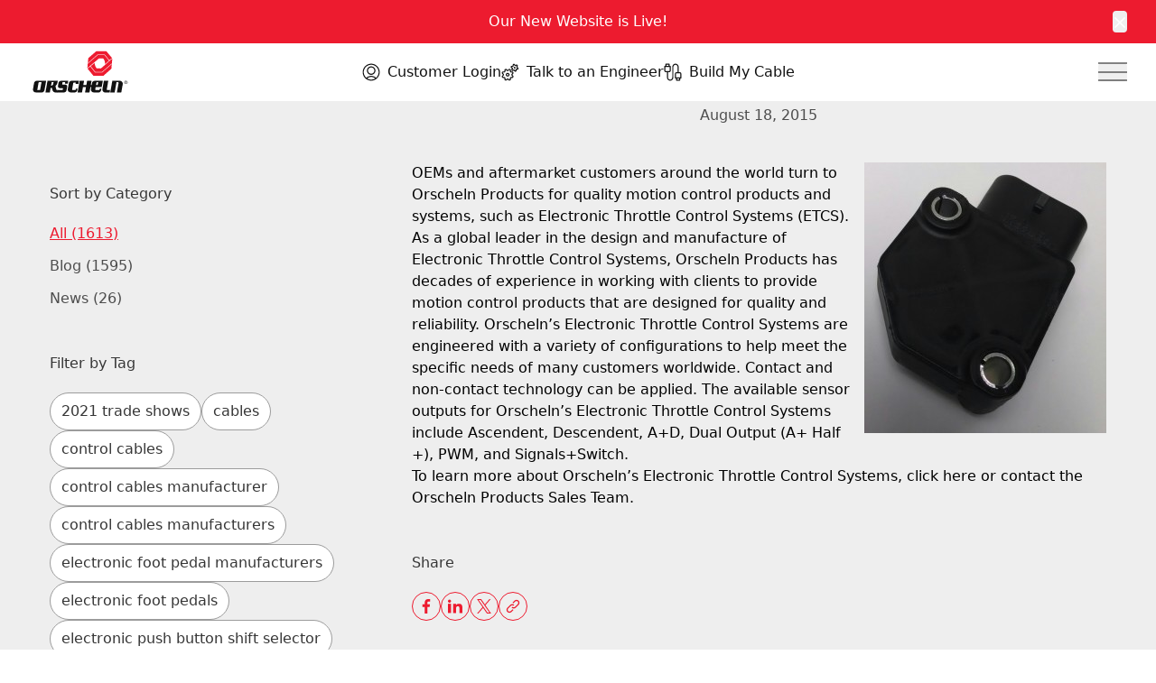

--- FILE ---
content_type: text/html; charset=UTF-8
request_url: https://orschelnproducts.com/available-sensor-outputs-for-orschelns-electronic-throttle-control-systems-etcs/
body_size: 41861
content:
<!doctype html>
<html class="antialiased no-js" lang="en-US">
<head>
  <meta charset="utf-8">
  <meta http-equiv="X-UA-Compatible" content="IE=edge">
  <meta name="viewport" content="width=device-width, initial-scale=1.0, maximum-scale=5.0, user-scalable=yes">
  <meta name="format-detection" content="telephone=no">

  
  
  
  <script>
    function queryParam( name, url ) {
  if ( !url ) url = window.location.href;
  name = name.replace( /[\[\]]/g, '\\$&' );
  const regex = new RegExp( '[?&]' + name + '(=([^&#]*)|&|#|$)' );
  const results = regex.exec( url );
  if ( !results ) return null;
  if ( !results[2] ) return '';

  return decodeURIComponent( results[2].replace( /\+/g, ' ' ) );
}

function setCookie( utm, utmvar, exdays ) {
  const d = new Date();
  d.setTime( d.getTime() + ( exdays * 24 * 60 * 60 * 1000 ) );
  const expires = 'expires='+d.toUTCString();
  document.cookie = utm + '=' + utmvar + ';' + expires + ';path=/';
}

function getCookie( utm ) {
  const name = utm + '=';
  const ca = document.cookie.split( ';' );
  for ( let i = 0; i < ca.length; i++ ) {
    let c = ca[i];
    while ( c.charAt( 0 ) == ' ' ) {
      c = c.substring( 1 );
    }
    if ( c.indexOf( name ) == 0 ) {
      return c.substring( name.length, c.length );
    }
  }
  return '';
}

function getQueryStringVariables() {
  let content;
  let source;
  let campaign;
  let medium;
  let term;
  let gclid;
  if ( queryParam( 'utm_content' ) !== null ) {
    content = queryParam( 'utm_content' );
  } else {
    content = '';
  }

  if ( queryParam( 'utm_source' ) !== null ) {
    source = queryParam( 'utm_source' );
  } else {
    source = '';
  }

  if ( queryParam( 'utm_campaign' ) !== null ) {
    campaign = queryParam( 'utm_campaign' );
  } else {
    campaign = '';
  }

  if ( queryParam( 'utm_medium' ) !== null ) {
    medium = queryParam( 'utm_medium' );
  } else {
    medium = '';
  }

  if ( queryParam( 'utm_term' ) !== null ) {
    term = queryParam( 'utm_term' );
  } else {
    term = '';
  }

  if ( queryParam( 'gclid' ) !== null ) {
    gclid = queryParam( 'gclid' );
  } else {
    gclid = '';
  }

  return {
    source: source,
    campaign: campaign,
    medium: medium,
    content: content,
    term: term,
    gclid: gclid,
  };
}

function isQueryStringSet() {
  const queryStringVariables = getQueryStringVariables();
  if ( queryStringVariables.source ||
      queryStringVariables.campaign ||
      queryStringVariables.medium ||
      queryStringVariables.content ||
      queryStringVariables.term ||
      queryStringVariables.gclid ) {
    return true;
  }
  return false;
}

function fetchCookieData() {
  return {
    source: getCookie( 'utm_source' ),
    campaign: getCookie( 'utm_campaign' ),
    medium: getCookie( 'utm_medium' ),
    content: getCookie( 'utm_content' ),
    term: getCookie( 'utm_term' ),
    gclid: getCookie( 'gclid' ),
  };
}

function updateCookie() {
  const queryStringVariables = getQueryStringVariables();
  if ( isQueryStringSet() ) {
    setCookie( 'utm_source', queryStringVariables.source, 7 );
    setCookie( 'utm_campaign', queryStringVariables.campaign, 7 );
    setCookie( 'utm_medium', queryStringVariables.medium, 7 );
    setCookie( 'utm_content', queryStringVariables.content, 7 );
    setCookie( 'utm_term', queryStringVariables.term, 7 );
    setCookie( 'gclid', queryStringVariables.gclid, 7 );
  }

  setCookie( 'hostname', window.location.hostname, 7 );
  setCookie( 'region_id', 'a0Pi0000004PogL', 7 );
  setCookie( 'property_id', 'a0N6e00001Wqf4C', 7 );
}

function updateFormValue() {
  const cookieData = fetchCookieData();
  let sourceUTM;
  let termUTM;
  let campaignUTM;
  let mediumUTM;
  let contentUTM;
  let gclid;

  if ( cookieData.source != null ) {
    sourceUTM = cookieData.source;
  } else {
    sourceUTM = '';
  }

  if ( cookieData.term != null ) {
    termUTM = cookieData.term;
  } else {
    termUTM = '';
  }

  if ( cookieData.campaign != null ) {
    campaignUTM = cookieData.campaign;
  } else {
    campaignUTM = '';
  }

  if ( cookieData.medium != null ) {
    mediumUTM = cookieData.medium;
  } else {
    mediumUTM = '';
  }

  if ( cookieData.content == null ) {
    contentUTM = '';
  } else {
    contentUTM = cookieData.content;
  }

  if ( cookieData.gclid == null ) {
    gclid = '';
  } else {
    gclid = cookieData.gclid;
  }
}

updateCookie();
updateFormValue();

  </script>

  <meta name='robots' content='noindex, follow' />

	<!-- This site is optimized with the Yoast SEO plugin v26.6 - https://yoast.com/wordpress/plugins/seo/ -->
	<title>Available Sensor Outputs for Orscheln&#039;s Electronic Throttle Control Systems (ETCS) - Orscheln Products</title>
	<meta property="og:locale" content="en_US" />
	<meta property="og:type" content="article" />
	<meta property="og:title" content="Available Sensor Outputs for Orscheln&#039;s Electronic Throttle Control Systems (ETCS) - Orscheln Products" />
	<meta property="og:description" content="OEMs and aftermarket customers around the world turn to Orscheln Products for quality motion control products and systems, such as Electronic Throttle Control Systems (ETCS). As a global leader in the design and manufacture of Electronic Throttle Control Systems, Orscheln Products has decades of experience in working with clients to provide motion control products that &hellip; Continued" />
	<meta property="og:url" content="https://orschelnproducts.com/available-sensor-outputs-for-orschelns-electronic-throttle-control-systems-etcs/" />
	<meta property="og:site_name" content="Orscheln Products" />
	<meta property="article:published_time" content="2015-08-18T15:13:53+00:00" />
	<meta property="article:modified_time" content="2025-11-19T15:46:04+00:00" />
	<meta property="og:image" content="https://orschelnproducts.com/wp-content/uploads/2025/10/IMG_20140213_104721-268x300-1-2.jpg" />
	<meta property="og:image:width" content="268" />
	<meta property="og:image:height" content="300" />
	<meta property="og:image:type" content="image/jpeg" />
	<meta name="author" content="Orscheln Products" />
	<meta name="twitter:card" content="summary_large_image" />
	<meta name="twitter:label1" content="Written by" />
	<meta name="twitter:data1" content="Orscheln Products" />
	<meta name="twitter:label2" content="Est. reading time" />
	<meta name="twitter:data2" content="1 minute" />
	<script type="application/ld+json" class="yoast-schema-graph">{"@context":"https://schema.org","@graph":[{"@type":"WebPage","@id":"https://orschelnproducts.com/available-sensor-outputs-for-orschelns-electronic-throttle-control-systems-etcs/","url":"https://orschelnproducts.com/available-sensor-outputs-for-orschelns-electronic-throttle-control-systems-etcs/","name":"Available Sensor Outputs for Orscheln's Electronic Throttle Control Systems (ETCS) - Orscheln Products","isPartOf":{"@id":"https://orschelnproducts.com/#website"},"primaryImageOfPage":{"@id":"https://orschelnproducts.com/available-sensor-outputs-for-orschelns-electronic-throttle-control-systems-etcs/#primaryimage"},"image":{"@id":"https://orschelnproducts.com/available-sensor-outputs-for-orschelns-electronic-throttle-control-systems-etcs/#primaryimage"},"thumbnailUrl":"https://orschelnproducts.com/wp-content/uploads/2025/10/IMG_20140213_104721-268x300-1-2.jpg","datePublished":"2015-08-18T15:13:53+00:00","dateModified":"2025-11-19T15:46:04+00:00","author":{"@id":"https://orschelnproducts.com/#/schema/person/516025f2d394c9a14246c59437f367de"},"breadcrumb":{"@id":"https://orschelnproducts.com/available-sensor-outputs-for-orschelns-electronic-throttle-control-systems-etcs/#breadcrumb"},"inLanguage":"en-US","potentialAction":[{"@type":"ReadAction","target":["https://orschelnproducts.com/available-sensor-outputs-for-orschelns-electronic-throttle-control-systems-etcs/"]}]},{"@type":"ImageObject","inLanguage":"en-US","@id":"https://orschelnproducts.com/available-sensor-outputs-for-orschelns-electronic-throttle-control-systems-etcs/#primaryimage","url":"https://orschelnproducts.com/wp-content/uploads/2025/10/IMG_20140213_104721-268x300-1-2.jpg","contentUrl":"https://orschelnproducts.com/wp-content/uploads/2025/10/IMG_20140213_104721-268x300-1-2.jpg","width":268,"height":300},{"@type":"BreadcrumbList","@id":"https://orschelnproducts.com/available-sensor-outputs-for-orschelns-electronic-throttle-control-systems-etcs/#breadcrumb","itemListElement":[{"@type":"ListItem","position":1,"name":"Home","item":"https://orschelnproducts.com/"},{"@type":"ListItem","position":2,"name":"Blog","item":"https://orschelnproducts.com/blog/"},{"@type":"ListItem","position":3,"name":"Available Sensor Outputs for Orscheln&#8217;s Electronic Throttle Control Systems (ETCS)"}]},{"@type":"WebSite","@id":"https://orschelnproducts.com/#website","url":"https://orschelnproducts.com/","name":"Orscheln Products","description":"Custom Vehicle Control Systems Manufacturer","potentialAction":[{"@type":"SearchAction","target":{"@type":"EntryPoint","urlTemplate":"https://orschelnproducts.com/?s={search_term_string}"},"query-input":{"@type":"PropertyValueSpecification","valueRequired":true,"valueName":"search_term_string"}}],"inLanguage":"en-US"},{"@type":"Person","@id":"https://orschelnproducts.com/#/schema/person/516025f2d394c9a14246c59437f367de","name":"Orscheln Products","image":{"@type":"ImageObject","inLanguage":"en-US","@id":"https://orschelnproducts.com/#/schema/person/image/","url":"https://secure.gravatar.com/avatar/92985b50b3e146d7afa53a9ba6b7697327c7f522e3eadd9cfa46e1555834648c?s=96&d=mm&r=g","contentUrl":"https://secure.gravatar.com/avatar/92985b50b3e146d7afa53a9ba6b7697327c7f522e3eadd9cfa46e1555834648c?s=96&d=mm&r=g","caption":"Orscheln Products"},"sameAs":["https://orschelnproducts.com"],"url":"https://orschelnproducts.com/author/ll-orscheln-products/"}]}</script>
	<!-- / Yoast SEO plugin. -->


<link rel='dns-prefetch' href='//maps.googleapis.com' />
<link rel='dns-prefetch' href='//ajax.googleapis.com' />
<link rel="alternate" type="application/rss+xml" title="Orscheln Products &raquo; Available Sensor Outputs for Orscheln&#8217;s Electronic Throttle Control Systems (ETCS) Comments Feed" href="https://orschelnproducts.com/available-sensor-outputs-for-orschelns-electronic-throttle-control-systems-etcs/feed/" />
<link rel='stylesheet' id='gf-source-input-css' href='https://orschelnproducts.com/wp-content/plugins/ll-conversion-source/lib/../assets/css/conversion-source.min.css?ver=6.8.3' type='text/css' media='all' />
<style id='classic-theme-styles-inline-css' type='text/css'>
/*! This file is auto-generated */
.wp-block-button__link{color:#fff;background-color:#32373c;border-radius:9999px;box-shadow:none;text-decoration:none;padding:calc(.667em + 2px) calc(1.333em + 2px);font-size:1.125em}.wp-block-file__button{background:#32373c;color:#fff;text-decoration:none}
</style>
<style id='global-styles-inline-css' type='text/css'>
:root{--wp--preset--aspect-ratio--square: 1;--wp--preset--aspect-ratio--4-3: 4/3;--wp--preset--aspect-ratio--3-4: 3/4;--wp--preset--aspect-ratio--3-2: 3/2;--wp--preset--aspect-ratio--2-3: 2/3;--wp--preset--aspect-ratio--16-9: 16/9;--wp--preset--aspect-ratio--9-16: 9/16;--wp--preset--color--black: #000000;--wp--preset--color--cyan-bluish-gray: #abb8c3;--wp--preset--color--white: #ffffff;--wp--preset--color--pale-pink: #f78da7;--wp--preset--color--vivid-red: #cf2e2e;--wp--preset--color--luminous-vivid-orange: #ff6900;--wp--preset--color--luminous-vivid-amber: #fcb900;--wp--preset--color--light-green-cyan: #7bdcb5;--wp--preset--color--vivid-green-cyan: #00d084;--wp--preset--color--pale-cyan-blue: #8ed1fc;--wp--preset--color--vivid-cyan-blue: #0693e3;--wp--preset--color--vivid-purple: #9b51e0;--wp--preset--gradient--vivid-cyan-blue-to-vivid-purple: linear-gradient(135deg,rgba(6,147,227,1) 0%,rgb(155,81,224) 100%);--wp--preset--gradient--light-green-cyan-to-vivid-green-cyan: linear-gradient(135deg,rgb(122,220,180) 0%,rgb(0,208,130) 100%);--wp--preset--gradient--luminous-vivid-amber-to-luminous-vivid-orange: linear-gradient(135deg,rgba(252,185,0,1) 0%,rgba(255,105,0,1) 100%);--wp--preset--gradient--luminous-vivid-orange-to-vivid-red: linear-gradient(135deg,rgba(255,105,0,1) 0%,rgb(207,46,46) 100%);--wp--preset--gradient--very-light-gray-to-cyan-bluish-gray: linear-gradient(135deg,rgb(238,238,238) 0%,rgb(169,184,195) 100%);--wp--preset--gradient--cool-to-warm-spectrum: linear-gradient(135deg,rgb(74,234,220) 0%,rgb(151,120,209) 20%,rgb(207,42,186) 40%,rgb(238,44,130) 60%,rgb(251,105,98) 80%,rgb(254,248,76) 100%);--wp--preset--gradient--blush-light-purple: linear-gradient(135deg,rgb(255,206,236) 0%,rgb(152,150,240) 100%);--wp--preset--gradient--blush-bordeaux: linear-gradient(135deg,rgb(254,205,165) 0%,rgb(254,45,45) 50%,rgb(107,0,62) 100%);--wp--preset--gradient--luminous-dusk: linear-gradient(135deg,rgb(255,203,112) 0%,rgb(199,81,192) 50%,rgb(65,88,208) 100%);--wp--preset--gradient--pale-ocean: linear-gradient(135deg,rgb(255,245,203) 0%,rgb(182,227,212) 50%,rgb(51,167,181) 100%);--wp--preset--gradient--electric-grass: linear-gradient(135deg,rgb(202,248,128) 0%,rgb(113,206,126) 100%);--wp--preset--gradient--midnight: linear-gradient(135deg,rgb(2,3,129) 0%,rgb(40,116,252) 100%);--wp--preset--font-size--small: 13px;--wp--preset--font-size--medium: 20px;--wp--preset--font-size--large: 36px;--wp--preset--font-size--x-large: 42px;--wp--preset--spacing--20: 0.44rem;--wp--preset--spacing--30: 0.67rem;--wp--preset--spacing--40: 1rem;--wp--preset--spacing--50: 1.5rem;--wp--preset--spacing--60: 2.25rem;--wp--preset--spacing--70: 3.38rem;--wp--preset--spacing--80: 5.06rem;--wp--preset--shadow--natural: 6px 6px 9px rgba(0, 0, 0, 0.2);--wp--preset--shadow--deep: 12px 12px 50px rgba(0, 0, 0, 0.4);--wp--preset--shadow--sharp: 6px 6px 0px rgba(0, 0, 0, 0.2);--wp--preset--shadow--outlined: 6px 6px 0px -3px rgba(255, 255, 255, 1), 6px 6px rgba(0, 0, 0, 1);--wp--preset--shadow--crisp: 6px 6px 0px rgba(0, 0, 0, 1);}:where(.is-layout-flex){gap: 0.5em;}:where(.is-layout-grid){gap: 0.5em;}body .is-layout-flex{display: flex;}.is-layout-flex{flex-wrap: wrap;align-items: center;}.is-layout-flex > :is(*, div){margin: 0;}body .is-layout-grid{display: grid;}.is-layout-grid > :is(*, div){margin: 0;}:where(.wp-block-columns.is-layout-flex){gap: 2em;}:where(.wp-block-columns.is-layout-grid){gap: 2em;}:where(.wp-block-post-template.is-layout-flex){gap: 1.25em;}:where(.wp-block-post-template.is-layout-grid){gap: 1.25em;}.has-black-color{color: var(--wp--preset--color--black) !important;}.has-cyan-bluish-gray-color{color: var(--wp--preset--color--cyan-bluish-gray) !important;}.has-white-color{color: var(--wp--preset--color--white) !important;}.has-pale-pink-color{color: var(--wp--preset--color--pale-pink) !important;}.has-vivid-red-color{color: var(--wp--preset--color--vivid-red) !important;}.has-luminous-vivid-orange-color{color: var(--wp--preset--color--luminous-vivid-orange) !important;}.has-luminous-vivid-amber-color{color: var(--wp--preset--color--luminous-vivid-amber) !important;}.has-light-green-cyan-color{color: var(--wp--preset--color--light-green-cyan) !important;}.has-vivid-green-cyan-color{color: var(--wp--preset--color--vivid-green-cyan) !important;}.has-pale-cyan-blue-color{color: var(--wp--preset--color--pale-cyan-blue) !important;}.has-vivid-cyan-blue-color{color: var(--wp--preset--color--vivid-cyan-blue) !important;}.has-vivid-purple-color{color: var(--wp--preset--color--vivid-purple) !important;}.has-black-background-color{background-color: var(--wp--preset--color--black) !important;}.has-cyan-bluish-gray-background-color{background-color: var(--wp--preset--color--cyan-bluish-gray) !important;}.has-white-background-color{background-color: var(--wp--preset--color--white) !important;}.has-pale-pink-background-color{background-color: var(--wp--preset--color--pale-pink) !important;}.has-vivid-red-background-color{background-color: var(--wp--preset--color--vivid-red) !important;}.has-luminous-vivid-orange-background-color{background-color: var(--wp--preset--color--luminous-vivid-orange) !important;}.has-luminous-vivid-amber-background-color{background-color: var(--wp--preset--color--luminous-vivid-amber) !important;}.has-light-green-cyan-background-color{background-color: var(--wp--preset--color--light-green-cyan) !important;}.has-vivid-green-cyan-background-color{background-color: var(--wp--preset--color--vivid-green-cyan) !important;}.has-pale-cyan-blue-background-color{background-color: var(--wp--preset--color--pale-cyan-blue) !important;}.has-vivid-cyan-blue-background-color{background-color: var(--wp--preset--color--vivid-cyan-blue) !important;}.has-vivid-purple-background-color{background-color: var(--wp--preset--color--vivid-purple) !important;}.has-black-border-color{border-color: var(--wp--preset--color--black) !important;}.has-cyan-bluish-gray-border-color{border-color: var(--wp--preset--color--cyan-bluish-gray) !important;}.has-white-border-color{border-color: var(--wp--preset--color--white) !important;}.has-pale-pink-border-color{border-color: var(--wp--preset--color--pale-pink) !important;}.has-vivid-red-border-color{border-color: var(--wp--preset--color--vivid-red) !important;}.has-luminous-vivid-orange-border-color{border-color: var(--wp--preset--color--luminous-vivid-orange) !important;}.has-luminous-vivid-amber-border-color{border-color: var(--wp--preset--color--luminous-vivid-amber) !important;}.has-light-green-cyan-border-color{border-color: var(--wp--preset--color--light-green-cyan) !important;}.has-vivid-green-cyan-border-color{border-color: var(--wp--preset--color--vivid-green-cyan) !important;}.has-pale-cyan-blue-border-color{border-color: var(--wp--preset--color--pale-cyan-blue) !important;}.has-vivid-cyan-blue-border-color{border-color: var(--wp--preset--color--vivid-cyan-blue) !important;}.has-vivid-purple-border-color{border-color: var(--wp--preset--color--vivid-purple) !important;}.has-vivid-cyan-blue-to-vivid-purple-gradient-background{background: var(--wp--preset--gradient--vivid-cyan-blue-to-vivid-purple) !important;}.has-light-green-cyan-to-vivid-green-cyan-gradient-background{background: var(--wp--preset--gradient--light-green-cyan-to-vivid-green-cyan) !important;}.has-luminous-vivid-amber-to-luminous-vivid-orange-gradient-background{background: var(--wp--preset--gradient--luminous-vivid-amber-to-luminous-vivid-orange) !important;}.has-luminous-vivid-orange-to-vivid-red-gradient-background{background: var(--wp--preset--gradient--luminous-vivid-orange-to-vivid-red) !important;}.has-very-light-gray-to-cyan-bluish-gray-gradient-background{background: var(--wp--preset--gradient--very-light-gray-to-cyan-bluish-gray) !important;}.has-cool-to-warm-spectrum-gradient-background{background: var(--wp--preset--gradient--cool-to-warm-spectrum) !important;}.has-blush-light-purple-gradient-background{background: var(--wp--preset--gradient--blush-light-purple) !important;}.has-blush-bordeaux-gradient-background{background: var(--wp--preset--gradient--blush-bordeaux) !important;}.has-luminous-dusk-gradient-background{background: var(--wp--preset--gradient--luminous-dusk) !important;}.has-pale-ocean-gradient-background{background: var(--wp--preset--gradient--pale-ocean) !important;}.has-electric-grass-gradient-background{background: var(--wp--preset--gradient--electric-grass) !important;}.has-midnight-gradient-background{background: var(--wp--preset--gradient--midnight) !important;}.has-small-font-size{font-size: var(--wp--preset--font-size--small) !important;}.has-medium-font-size{font-size: var(--wp--preset--font-size--medium) !important;}.has-large-font-size{font-size: var(--wp--preset--font-size--large) !important;}.has-x-large-font-size{font-size: var(--wp--preset--font-size--x-large) !important;}
:where(.wp-block-post-template.is-layout-flex){gap: 1.25em;}:where(.wp-block-post-template.is-layout-grid){gap: 1.25em;}
:where(.wp-block-columns.is-layout-flex){gap: 2em;}:where(.wp-block-columns.is-layout-grid){gap: 2em;}
:root :where(.wp-block-pullquote){font-size: 1.5em;line-height: 1.6;}
</style>
<link rel='stylesheet' id='simplemap-map-style-css' href='https://orschelnproducts.com/wp-content/plugins/simplemap/inc/styles/light.css?ver=6.8.3' type='text/css' media='all' />
<link rel='stylesheet' id='roots_css-css' href='https://orschelnproducts.com/wp-content/themes/orscheln-products-2025/assets/css/main.min.css?id=74570d6e51afbc9876368825b08d0cad' type='text/css' media='all' />
<script type="text/javascript" src="//ajax.googleapis.com/ajax/libs/jquery/3.6.0/jquery.min.js" id="jquery-js"></script>
<script type="text/javascript" src="https://orschelnproducts.com?simplemap-master-js=1&amp;smpid=14623&amp;ver=6.8.3" id="simplemap-master-js-js"></script>
<script type="text/javascript" src="https://maps.googleapis.com/maps/api/js?key=AIzaSyDAZB71A5tTVlT_W51cFSrvxroimu4GBdo&amp;v=3&amp;language=en&amp;region=US&amp;ver=6.8.3" id="simplemap-google-api-js"></script>
<script type="text/javascript" id="lifted_logic_popup-js-extra">
/* <![CDATA[ */
var liftedLogicPopupOptions = {"closeBtnMarkup":"<button title=\"%title%\" type=\"button\" class=\"mfp-close\">\u00d7<\/button>","version":"2.1.0"};
/* ]]> */
</script>
<script type="text/javascript" src="https://orschelnproducts.com/wp-content/plugins/lifted-logic-popups/resources/plugin.min.js?ver=2.1.0" id="lifted_logic_popup-js"></script>
<link rel="https://api.w.org/" href="https://orschelnproducts.com/wp-json/" /><link rel="alternate" title="JSON" type="application/json" href="https://orschelnproducts.com/wp-json/wp/v2/posts/14623" /><link rel="EditURI" type="application/rsd+xml" title="RSD" href="https://orschelnproducts.com/xmlrpc.php?rsd" />
<link rel='shortlink' href='https://orschelnproducts.com/?p=14623' />
<link rel="alternate" title="oEmbed (JSON)" type="application/json+oembed" href="https://orschelnproducts.com/wp-json/oembed/1.0/embed?url=https%3A%2F%2Forschelnproducts.com%2Favailable-sensor-outputs-for-orschelns-electronic-throttle-control-systems-etcs%2F" />
<link rel="alternate" title="oEmbed (XML)" type="text/xml+oembed" href="https://orschelnproducts.com/wp-json/oembed/1.0/embed?url=https%3A%2F%2Forschelnproducts.com%2Favailable-sensor-outputs-for-orschelns-electronic-throttle-control-systems-etcs%2F&#038;format=xml" />
<!-- Google Tag Manager -->
<script>(function(w,d,s,l,i){w[l]=w[l]||[];w[l].push({'gtm.start':
new Date().getTime(),event:'gtm.js'});var f=d.getElementsByTagName(s)[0],
j=d.createElement(s),dl=l!='dataLayer'?'&l='+l:'';j.async=true;j.src=
'https://www.googletagmanager.com/gtm.js?id='+i+dl;f.parentNode.insertBefore(j,f);
})(window,document,'script','dataLayer','GTM-T8JCFJFV');</script>
<!-- End Google Tag Manager --><!-- Google tag (gtag.js) -->
<script async src="https://www.googletagmanager.com/gtag/js?id=AW-1000202956"></script>
<script>
  window.dataLayer = window.dataLayer || [];
  function gtag(){dataLayer.push(arguments);}
  gtag('js', new Date());

  gtag('config', 'AW-1000202956');
</script><script>(function (window) {
    console.log('Loading marker.io plugin...');

    if (window.__Marker || window !== window.top) { return; }
    window.__Marker = {};

    window.markerConfig = {
      project: '68ac89d90cb21b7ad8a6db24',
      source: 'wordpress',
      
    };

    const script = document.createElement('script');
    script.async = 1;
    script.src = 'https://edge.marker.io/latest/shim.js';
    document.head.appendChild(script);
  })(window);</script><script type="application/ld+json">{"@context":"http:\/\/schema.org","@type":"LocalBusiness","name":"Orscheln Products - North America","url":"https:\/\/orschelnproducts.com","telephone":"1660263437,7","email":"sales@orscheln.com","address":{"@type":"PostalAddress","streetAddress":"1177 N Morley St","postalCode":"65270","addressLocality":"Moberly","addressRegion":"MO","addressCountry":"United States of America"},"logo":"https:\/\/orschelnproducts.com\/wp-content\/uploads\/2025\/09\/Orscheln-Products-Schema-Logo-151x151-1.png","image":"https:\/\/orschelnproducts.com\/wp-content\/uploads\/2025\/11\/Orscheln-Products-Schema-Photo-of-Building-200x200-1.png","department":[{"@type":"LocalBusiness","name":"Orscheln Products - Europe","url":"https:\/\/orschelnproducts.com","telephone":"4401788561,400","email":"sales@orschelneurope.co.uk","address":{"@type":"PostalAddress","streetAddress":"Pelham Road","postalCode":"CV23 0PB","addressLocality":"Rugby","addressRegion":"England","addressCountry":"United Kingdom"}},{"@type":"LocalBusiness","name":"Orscheln Products - India","url":"https:\/\/orschelnproducts.com","telephone":"9104442896,85058","email":"sales@orschelnindia.co.in","address":{"@type":"PostalAddress","streetAddress":"Plot No. 28, North Phase, SIDCO Industrial Estate","postalCode":"600098","addressLocality":"Ambattur","addressRegion":"Chennai","addressCountry":"India"}},{"@type":"LocalBusiness","name":"Orscheln Products - China","url":"https:\/\/orschelnproducts.com","telephone":"8615201955,149","email":"sales@orschelnchina.com.cn","address":{"@type":"PostalAddress","streetAddress":"753 Yin Hang Road, Room 252, Yang Pu District","postalCode":"","addressLocality":"Shanghai","addressRegion":"China","addressCountry":"China"}}]}</script><link rel="icon" href="https://orschelnproducts.com/wp-content/uploads/2025/09/Orscheln-Products-Favicon-150x150.png" sizes="32x32" />
<link rel="icon" href="https://orschelnproducts.com/wp-content/uploads/2025/09/Orscheln-Products-Favicon-300x300.png" sizes="192x192" />
<link rel="apple-touch-icon" href="https://orschelnproducts.com/wp-content/uploads/2025/09/Orscheln-Products-Favicon-300x300.png" />
<meta name="msapplication-TileImage" content="https://orschelnproducts.com/wp-content/uploads/2025/09/Orscheln-Products-Favicon-300x300.png" />
		<style type="text/css" id="wp-custom-css">
			/* honeypot code */
.gform_validation_container, 
.gform_wrapper .gform_validation_container, 
body .gform_wrapper li.gform_validation_container, 
body .gform_wrapper .gform_body ul.gform_fields li.gfield.gform_validation_container, 
body .gform_wrapper ul.gform_fields li.gfield.gform_validation_container {
    display: none !important;
    position: absolute !important;
    left: -9000px;
}
		</style>
		</head>
<body class="wp-singular post-template-default single single-post postid-14623 single-format-standard wp-theme-orscheln-products-2025 sidebar-primary post-available-sensor-outputs-for-orschelns-electronic-throttle-control-systems-etcs" data-component="animations" id="ll-body">
    <svg style="position: absolute; width: 0; height: 0; overflow: hidden;" version="1.1" xmlns="http://www.w3.org/2000/svg" xmlns:xlink="http://www.w3.org/1999/xlink">
  <defs>
<symbol id="icon-Aircraft-Military-Plane" viewBox="0 0 32 32">
<path d="M31.020 15.419c0.070 0.367 0.043 1.024-0.058 1.412-0.192 0.737-0.616 1.435-1.227 2.014-0.945 0.897-2.289 1.552-3.779 1.841-0.691 0.134-0.936 0.143-3.902 0.143h-2.854l-5.326 4.328c-2.929 2.38-5.428 4.388-5.552 4.462-1.62 0.964-3.678 0.552-4.825-0.966-0.191-0.253-0.508-0.899-0.588-1.2-0.106-0.399-0.13-0.735-0.13-1.827v-1.044l-0.494-0.017c-0.464-0.016-0.506-0.022-0.696-0.112-0.248-0.117-0.455-0.319-0.566-0.552-0.071-0.15-0.084-0.219-0.084-0.464s0.013-0.315 0.084-0.464c0.046-0.097 0.151-0.242 0.232-0.323 0.277-0.273 0.528-0.348 1.18-0.349l0.344-0.001v-3.539l-0.184-0.090c-0.776-0.38-1.355-1.091-1.581-1.939-0.104-0.39-0.104-1.082 0-1.472 0.226-0.848 0.805-1.559 1.581-1.939l0.184-0.090v-3.529l-0.494-0.017c-0.464-0.016-0.506-0.022-0.696-0.112-0.248-0.117-0.455-0.319-0.566-0.553-0.071-0.15-0.084-0.219-0.084-0.464s0.013-0.315 0.084-0.464c0.046-0.097 0.151-0.242 0.232-0.323 0.277-0.273 0.528-0.348 1.18-0.349l0.344-0.001v-1.049c0-1.096 0.024-1.432 0.13-1.831 0.083-0.313 0.399-0.951 0.606-1.222 1.141-1.5 3.194-1.903 4.807-0.944 0.124 0.074 2.622 2.082 5.552 4.462l5.326 4.328h2.854c2.965 0 3.211 0.009 3.902 0.143 1.555 0.301 2.926 0.987 3.865 1.933 0.662 0.667 1.044 1.361 1.199 2.177zM28.784 15.742c-0.144-0.649-0.855-1.332-1.856-1.782-0.583-0.262-1.279-0.451-1.914-0.52-0.195-0.021-1.424-0.034-3.313-0.034-3.271 0-3.231 0.002-3.508-0.18-0.068-0.045-2.509-2.020-5.424-4.388s-5.359-4.354-5.43-4.412c-0.846-0.684-2.112-0.194-2.284 0.885-0.018 0.114-0.033 0.634-0.033 1.156l-0 0.948 0.488 0.016c0.602 0.020 0.773 0.074 1.027 0.323 0.259 0.254 0.325 0.417 0.325 0.805s-0.066 0.551-0.325 0.805c-0.254 0.249-0.426 0.303-1.027 0.323l-0.488 0.016v2.33c0 2.255-0.002 2.336-0.064 2.502-0.157 0.42-0.606 0.727-1.064 0.727-0.087 0-0.204 0.032-0.309 0.084-0.541 0.27-0.541 1.034 0 1.303 0.105 0.052 0.222 0.084 0.309 0.084 0.46 0 0.905 0.303 1.062 0.723 0.064 0.171 0.066 0.234 0.066 2.506v2.331l0.488 0.016c0.602 0.020 0.773 0.074 1.027 0.323 0.259 0.254 0.325 0.417 0.325 0.805s-0.066 0.551-0.325 0.805c-0.254 0.249-0.426 0.303-1.027 0.323l-0.488 0.016 0 0.948c0 0.521 0.015 1.041 0.033 1.156 0.098 0.615 0.56 1.079 1.179 1.183 0.273 0.046 0.549 0.004 0.816-0.122 0.143-0.068 1.656-1.28 5.624-4.507 2.985-2.427 5.467-4.439 5.514-4.47 0.26-0.17 0.096-0.162 3.634-0.183 3.131-0.018 3.294-0.022 3.6-0.084 0.662-0.135 1.033-0.252 1.568-0.497 0.985-0.451 1.685-1.148 1.805-1.8 0.041-0.223 0.041-0.237-0.010-0.465zM25.467 15.797c-0.057-0.341-0.311-0.667-0.639-0.821l-0.176-0.083h-6.144l-0.182 0.085c-0.233 0.109-0.456 0.332-0.564 0.564-0.071 0.152-0.085 0.227-0.085 0.454s0.014 0.302 0.085 0.454c0.108 0.232 0.331 0.455 0.564 0.564l0.182 0.085h6.144l0.151-0.070c0.491-0.227 0.752-0.712 0.664-1.235zM14.29 11.995c-0.098-0.344-0.369-0.647-0.685-0.766-0.172-0.065-0.222-0.066-2.309-0.057l-2.132 0.009-0.158 0.080c-0.332 0.168-0.576 0.501-0.624 0.849-0.069 0.511 0.183 0.969 0.654 1.189l0.192 0.090 2 0.010c2.078 0.010 2.254 0.002 2.499-0.124 0.174-0.089 0.413-0.344 0.5-0.533 0.093-0.204 0.122-0.541 0.063-0.748zM14.299 19.445c-0.071-0.28-0.321-0.598-0.572-0.726-0.245-0.125-0.421-0.134-2.499-0.124l-2 0.010-0.192 0.090c-0.471 0.22-0.723 0.678-0.654 1.189 0.047 0.348 0.292 0.681 0.624 0.85l0.158 0.080 2.132 0.009c2.093 0.009 2.136 0.008 2.31-0.058 0.392-0.147 0.683-0.548 0.709-0.977 0.007-0.122-0-0.276-0.017-0.343z"></path>
</symbol>
<symbol id="icon-Army" viewBox="0 0 32 32">
<path d="M15.492 0.962c-0.485 0.087-0.998 0.326-1.385 0.646-0.361 0.298-7.141 6.329-7.279 6.475-0.533 0.565-0.367 1.451 0.339 1.798 0.154 0.076 0.217 0.088 0.466 0.088s0.312-0.012 0.465-0.087c0.132-0.065 1.105-0.913 3.776-3.291 1.979-1.762 3.662-3.245 3.739-3.296 0.188-0.122 0.383-0.149 0.596-0.082 0.15 0.047 0.538 0.382 3.843 3.318 2.699 2.397 3.723 3.288 3.852 3.352 0.152 0.075 0.216 0.087 0.464 0.087s0.312-0.012 0.466-0.088c0.715-0.351 0.875-1.257 0.32-1.816-0.227-0.228-7.185-6.399-7.389-6.552-0.262-0.197-0.623-0.377-0.95-0.473-0.23-0.068-0.371-0.086-0.718-0.096-0.238-0.007-0.51 0.002-0.604 0.019z"></path>
<path d="M15.6 6.531c-0.342 0.041-0.824 0.21-1.134 0.397-0.188 0.114-1.18 0.976-3.832 3.334-1.968 1.749-3.659 3.26-3.758 3.358-0.301 0.296-0.409 0.606-0.347 0.995 0.085 0.535 0.485 0.899 1.021 0.93 0.324 0.019 0.54-0.045 0.77-0.227 0.097-0.077 1.767-1.556 3.712-3.286 2.075-1.846 3.589-3.17 3.664-3.204 0.168-0.076 0.442-0.076 0.608 0.001 0.073 0.034 1.652 1.415 3.68 3.22 1.954 1.738 3.62 3.215 3.703 3.281 0.217 0.173 0.422 0.233 0.742 0.216 0.317-0.017 0.513-0.101 0.724-0.313 0.224-0.224 0.3-0.409 0.314-0.759 0.010-0.272 0.004-0.308-0.086-0.496-0.058-0.121-0.165-0.269-0.267-0.368-0.093-0.091-1.761-1.579-3.706-3.308-2.177-1.935-3.636-3.209-3.796-3.315-0.579-0.382-1.292-0.543-2.012-0.457z"></path>
<path d="M15.477 12.127c-0.493 0.089-0.955 0.303-1.35 0.623-0.14 0.114-1.86 1.636-3.823 3.384-3.532 3.145-3.569 3.18-3.677 3.398-0.097 0.196-0.109 0.248-0.109 0.483 0 0.214 0.015 0.296 0.083 0.443 0.275 0.6 0.931 0.846 1.511 0.565 0.153-0.074 0.933-0.753 3.808-3.313 2.538-2.26 3.664-3.243 3.776-3.297 0.189-0.090 0.378-0.098 0.566-0.023 0.096 0.038 1.2 1 3.785 3.298 3.874 3.443 3.824 3.403 4.193 3.447 0.181 0.022 0.447-0.021 0.612-0.099 0.173-0.082 0.405-0.309 0.51-0.497 0.088-0.159 0.095-0.195 0.095-0.507 0-0.597 0.359-0.227-3.883-3.999-2.030-1.805-3.78-3.344-3.888-3.42-0.256-0.18-0.586-0.337-0.885-0.423-0.269-0.077-1.043-0.114-1.323-0.064z"></path>
<path d="M22.641 23.086c-0.183-0.632-0.68-1.101-1.297-1.227-0.142-0.029-2.585-0.388-2.64-0.388-0.008 0-0.298-0.565-0.645-1.256-0.605-1.207-0.637-1.264-0.84-1.467-0.356-0.356-0.644-0.48-1.155-0.494-0.202-0.006-0.397-0.003-0.432 0.006-0.332 0.085-0.597 0.238-0.851 0.49-0.204 0.202-0.234 0.255-0.84 1.466-0.346 0.691-0.636 1.256-0.644 1.256-0.055 0-2.498 0.359-2.64 0.388-0.617 0.126-1.113 0.595-1.297 1.227-0.075 0.258-0.053 0.792 0.043 1.039 0.141 0.362 0.194 0.42 1.907 2.088l0.35 0.341-0.221 1.259c-0.254 1.449-0.273 1.714-0.147 2.084 0.177 0.52 0.584 0.917 1.124 1.099 0.247 0.083 0.782 0.083 1.024 0 0.097-0.033 0.712-0.34 1.368-0.683l1.192-0.622 1.192 0.622c0.655 0.342 1.271 0.649 1.368 0.683 0.242 0.083 0.777 0.083 1.024-0 0.54-0.181 0.947-0.579 1.124-1.099 0.125-0.365 0.106-0.632-0.148-2.084l-0.22-1.259 0.35-0.341c1.713-1.668 1.767-1.726 1.907-2.088 0.096-0.246 0.118-0.781 0.043-1.039zM19.152 24.564c-1.18 1.139-1.229 1.296-0.933 2.952 0.083 0.464 0.146 0.849 0.141 0.855s-0.355-0.171-0.777-0.393c-0.921-0.484-1.062-0.544-1.356-0.579-0.288-0.034-0.629 0.006-0.862 0.102-0.1 0.041-0.526 0.256-0.948 0.478s-0.771 0.398-0.777 0.393c-0.006-0.006 0.058-0.39 0.141-0.855 0.296-1.656 0.247-1.813-0.933-2.952-0.362-0.35-0.653-0.642-0.645-0.649s0.436-0.077 0.953-0.154c0.517-0.077 1.003-0.163 1.080-0.191 0.359-0.129 0.68-0.383 0.877-0.696 0.059-0.094 0.278-0.519 0.487-0.946s0.389-0.776 0.4-0.776c0.012 0 0.191 0.349 0.399 0.776s0.427 0.853 0.486 0.946c0.199 0.314 0.519 0.567 0.878 0.696 0.077 0.028 0.563 0.113 1.080 0.191s0.946 0.147 0.953 0.154c0.007 0.007-0.283 0.3-0.645 0.649z"></path>
</symbol>
<symbol id="icon-Cable" viewBox="0 0 32 32">
<path d="M3.552 0.966c0.092-0.021 1.205-0.031 3.12-0.027 2.953 0.005 2.977 0.006 3.122 0.072 0.321 0.148 0.517 0.405 0.572 0.749 0.020 0.122 0.034 0.775 0.034 1.576l0 1.368h0.538c0.668 0 0.776 0.030 1.033 0.286 0.312 0.312 0.288-0.093 0.278 4.661l-0.009 4.157-0.092 0.272c-0.164 0.486-0.35 0.806-0.659 1.132-0.482 0.509-1.069 0.805-1.755 0.884-0.154 0.018-0.708 0.032-1.231 0.032l-0.952 0 0 4.6c0 2.837 0.013 4.741 0.033 4.968 0.132 1.505 1.11 2.759 2.529 3.243 0.733 0.25 1.739 0.24 2.44-0.024 0.579-0.218 0.931-0.445 1.368-0.882 0.561-0.56 0.848-1.081 1.042-1.89 0.055-0.228 0.059-0.752 0.076-10.224 0.020-10.909 0.006-10.12 0.195-10.793 0.616-2.198 2.351-3.746 4.622-4.124 0.356-0.059 1.243-0.066 1.616-0.012 1.272 0.184 2.399 0.758 3.282 1.67 0.827 0.854 1.312 1.813 1.541 3.043 0.050 0.271 0.056 0.735 0.065 5.325l0.010 5.029 1.143 0.014c1.048 0.013 1.164 0.020 1.399 0.084 0.615 0.167 1.181 0.536 1.539 1.001 0.187 0.244 0.406 0.659 0.488 0.928 0.13 0.427 0.137 0.675 0.127 4.668l-0.010 3.824-0.069 0.149c-0.083 0.179-0.279 0.382-0.466 0.482-0.127 0.068-0.184 0.074-0.737 0.084l-0.6 0.011-0 1.461c-0 0.934-0.012 1.508-0.034 1.59-0.089 0.332-0.403 0.62-0.75 0.687-0.138 0.027-1.009 0.034-3.119 0.027-2.899-0.010-2.929-0.010-3.074-0.077-0.194-0.090-0.365-0.244-0.472-0.425l-0.087-0.148-0.032-3.104-0.592-0.016c-0.689-0.019-0.792-0.051-1.036-0.323-0.261-0.291-0.244 0.029-0.243-4.395 0-2.553 0.012-4.010 0.033-4.142 0.095-0.588 0.401-1.147 0.871-1.593 0.367-0.349 0.738-0.551 1.272-0.693 0.212-0.056 0.372-0.065 1.384-0.078l1.144-0.015-0-4.693c-0-2.893-0.013-4.833-0.032-5.058-0.117-1.317-0.855-2.43-2.004-3.019-0.567-0.291-1.066-0.408-1.73-0.408-0.98 0-1.843 0.346-2.546 1.021-0.577 0.554-0.9 1.129-1.099 1.955-0.055 0.228-0.059 0.752-0.076 10.224-0.020 10.947-0.004 10.109-0.204 10.816-0.615 2.183-2.348 3.725-4.612 4.101-0.356 0.059-1.243 0.066-1.616 0.012-1.272-0.184-2.399-0.758-3.282-1.67-0.825-0.852-1.317-1.823-1.54-3.035-0.051-0.279-0.057-0.711-0.066-5.24l-0.010-4.936h-0.952c-1.313 0-1.629-0.047-2.181-0.323-0.669-0.335-1.217-0.983-1.436-1.697-0.131-0.427-0.137-0.668-0.127-4.764l0.010-3.92 0.069-0.149c0.083-0.179 0.279-0.382 0.466-0.482 0.127-0.068 0.184-0.074 0.737-0.084l0.6-0.011 0-1.462c0-0.934 0.012-1.508 0.034-1.589 0.082-0.308 0.396-0.613 0.702-0.682zM4.736 3.791v0.912h3.712v-1.824h-3.712v0.912zM2.88 10.055l0 3.432 0.075 0.161c0.096 0.206 0.249 0.358 0.457 0.453l0.164 0.075 6.136-0.017 0.144-0.085c0.18-0.106 0.293-0.226 0.389-0.411l0.075-0.144 0.009-3.448 0.009-3.448h-7.457l0 3.432zM22.429 18.016c-0.292 0.049-0.527 0.227-0.675 0.512l-0.075 0.144-0.008 3.352-0.009 3.352h7.457l-0.001-6.672-0.075-0.16c-0.141-0.3-0.372-0.475-0.692-0.526-0.244-0.039-5.692-0.040-5.922-0.002zM23.552 28.223v0.896h3.712v-1.792h-3.712v0.896z"></path>
</symbol>
<symbol id="icon-Check-Circle-1-Streamline-Ultimate-Regular" viewBox="0 0 32 32">
<path d="M14.766 0.977c0.264-0.022 0.79-0.042 1.168-0.044 4.385-0.022 8.519 1.843 11.409 5.148 2.409 2.755 3.722 6.244 3.726 9.905 0.002 1.908-0.347 3.747-1.058 5.566-0.22 0.562-0.767 1.677-1.065 2.169-1.315 2.169-3.058 3.913-5.227 5.227-0.765 0.463-1.959 1.013-2.889 1.329-3.111 1.058-6.553 1.058-9.664 0-2.202-0.749-4.176-1.977-5.819-3.622-1.96-1.962-3.344-4.407-3.985-7.043-1.341-5.51 0.467-11.241 4.716-14.957 2.446-2.139 5.429-3.402 8.687-3.678zM15.169 3.203c-1.267 0.081-2.475 0.342-3.715 0.803-0.862 0.321-2.154 1.008-2.887 1.536-1.154 0.831-2.272 1.955-3.052 3.065-0.729 1.038-1.374 2.344-1.755 3.554-0.702 2.226-0.772 4.7-0.197 6.978 1.209 4.789 5.083 8.473 9.923 9.436 2.415 0.481 4.949 0.255 7.216-0.644 3.842-1.523 6.722-4.798 7.731-8.792 0.578-2.288 0.502-4.793-0.211-7.026-0.378-1.182-1.026-2.487-1.741-3.506-0.663-0.944-1.633-1.962-2.594-2.722-1.097-0.867-2.61-1.664-4-2.108-1.498-0.478-3.121-0.675-4.717-0.574zM23.262 8.48c-0.196 0.034-0.365 0.108-0.514 0.226-0.069 0.054-2.343 2.906-5.055 6.336-3.953 5.001-4.945 6.238-5.003 6.238-0.040 0-0.109-0.040-0.153-0.088s-0.754-1.046-1.577-2.216-1.546-2.181-1.608-2.245c-0.223-0.232-0.628-0.376-0.933-0.332-0.21 0.030-0.456 0.15-0.62 0.301-0.363 0.334-0.462 0.883-0.237 1.316 0.069 0.133 2.784 4.009 3.177 4.536 0.33 0.442 0.83 0.769 1.387 0.909 0.229 0.057 0.331 0.065 0.656 0.050 0.678-0.031 1.194-0.265 1.65-0.748 0.34-0.36 9.9-12.484 10.012-12.697 0.099-0.188 0.109-0.232 0.106-0.459-0.004-0.295-0.083-0.538-0.236-0.724-0.138-0.167-0.445-0.361-0.611-0.386-0.269-0.041-0.297-0.042-0.439-0.017z"></path>
</symbol>
<symbol id="icon-List" viewBox="0 0 32 32">
<path d="M15.533 0.946c0.19-0.026 1.126 0.014 1.392 0.059 1.694 0.286 3.144 1.275 4.027 2.745 0.257 0.428 0.502 1.001 0.611 1.426 0.019 0.075 0.050 0.194 0.068 0.264l0.033 0.128 1.847 0c1.138 0 1.957 0.013 2.135 0.035 1.263 0.153 2.242 1.037 2.567 2.317 0.054 0.212 0.057 0.757 0.057 10.416v10.192l-0.085 0.306c-0.149 0.538-0.404 0.981-0.784 1.361-0.424 0.424-0.924 0.69-1.532 0.816-0.277 0.058-0.639 0.060-9.872 0.060s-9.595-0.002-9.872-0.060c-1.284-0.266-2.214-1.261-2.382-2.547-0.028-0.217-0.035-2.765-0.027-10.32l0.010-10.032 0.072-0.266c0.329-1.224 1.317-2.092 2.552-2.243 0.178-0.022 0.99-0.035 2.135-0.035l1.847-0 0.035-0.136c0.019-0.075 0.050-0.194 0.068-0.264 0.104-0.411 0.345-0.974 0.602-1.409 0.466-0.788 1.205-1.534 1.992-2.007 0.638-0.384 1.431-0.665 2.138-0.757 0.15-0.020 0.315-0.041 0.368-0.049zM15.589 3.203c-1.23 0.143-2.325 0.954-2.815 2.083-0.162 0.374-0.264 0.814-0.298 1.289-0.026 0.364-0.042 0.44-0.128 0.614-0.12 0.244-0.352 0.46-0.601 0.56l-0.182 0.074-2.56 0.016c-2.845 0.018-2.651 0.002-2.856 0.236-0.198 0.225-0.184-0.542-0.184 10.276v9.92l0.071 0.133c0.095 0.178 0.302 0.349 0.473 0.392 0.199 0.050 18.777 0.050 18.976 0 0.172-0.043 0.378-0.214 0.473-0.392l0.071-0.133v-9.92c0-10.818 0.014-10.051-0.184-10.276-0.205-0.234-0.011-0.218-2.856-0.236l-2.56-0.016-0.182-0.074c-0.249-0.101-0.481-0.317-0.601-0.56-0.085-0.173-0.101-0.252-0.129-0.618-0.074-0.975-0.411-1.74-1.044-2.367-0.568-0.563-1.302-0.913-2.102-1.002-0.342-0.038-0.445-0.038-0.781 0.001zM15.509 4.734c-0.246 0.079-0.458 0.219-0.677 0.449-0.496 0.52-0.563 1.332-0.161 1.938 0.375 0.565 1.031 0.823 1.704 0.67 0.37-0.084 0.726-0.336 0.948-0.67 0.296-0.446 0.343-1.057 0.118-1.538-0.106-0.227-0.389-0.544-0.613-0.688-0.347-0.223-0.911-0.292-1.319-0.161zM10.184 13.057c-0.347 0.069-0.686 0.36-0.812 0.697-0.096 0.256-0.081 0.659 0.033 0.884 0.105 0.208 0.305 0.41 0.516 0.521l0.171 0.090h11.808l0.171-0.090c0.211-0.111 0.411-0.313 0.516-0.521 0.114-0.226 0.129-0.628 0.033-0.885-0.096-0.255-0.327-0.501-0.583-0.619l-0.201-0.093-5.76-0.005c-3.168-0.003-5.82 0.007-5.893 0.022zM10.251 17.696c-0.356 0.052-0.686 0.296-0.847 0.624-0.111 0.227-0.127 0.633-0.034 0.88 0.133 0.356 0.468 0.631 0.849 0.701 0.267 0.049 11.289 0.049 11.556 0 0.382-0.070 0.716-0.346 0.849-0.701 0.093-0.247 0.077-0.653-0.034-0.88-0.164-0.335-0.493-0.571-0.872-0.626-0.24-0.035-11.23-0.033-11.467 0.001zM10.007 22.412c-0.274 0.113-0.456 0.283-0.605 0.564-0.067 0.125-0.076 0.188-0.076 0.48 0 0.303 0.008 0.352 0.085 0.496 0.147 0.276 0.427 0.504 0.712 0.58 0.241 0.064 11.508 0.064 11.749 0 0.285-0.076 0.565-0.304 0.712-0.58 0.077-0.144 0.085-0.193 0.085-0.496s-0.008-0.352-0.085-0.497c-0.115-0.218-0.326-0.423-0.539-0.524l-0.176-0.083-11.68-0.015-0.182 0.075z"></path>
</symbol>
<symbol id="icon-Package" viewBox="0 0 32 32">
<path d="M13.899 1.153c0.204-0.040 0.311-0.037 0.511 0.015 0.156 0.041 11.705 5.265 12.311 5.569 0.245 0.123 0.42 0.303 0.538 0.555l0.084 0.18 0.010 4.144c0.010 4.25 0.006 4.39-0.113 4.624-0.139 0.272-0.433 0.513-0.719 0.591-0.221 0.060-0.551 0.031-0.762-0.067s-0.423-0.303-0.539-0.522l-0.085-0.162-0.008-3.288c-0.005-1.808-0.019-3.288-0.032-3.288s-2.23 1.003-4.927 2.229l-4.904 2.229-0.008 6.372-0.008 6.372-0.104 0.212c-0.122 0.247-0.296 0.417-0.548 0.533-0.211 0.097-0.542 0.129-0.729 0.069-0.116-0.037-11.762-5.319-12.258-5.559-0.261-0.126-0.438-0.298-0.575-0.558l-0.090-0.171v-13.792l0.095-0.187c0.205-0.405-0.227-0.189 6.576-3.28 3.384-1.537 6.212-2.806 6.285-2.821zM9.448 5.61c-2.556 1.165-4.648 2.125-4.648 2.133s2.101 0.97 4.669 2.137l4.668 2.121 4.651-2.114c2.558-1.163 4.661-2.124 4.673-2.137 0.022-0.022-9.186-4.223-9.306-4.246-0.033-0.006-2.151 0.941-4.707 2.106zM3.169 14.852l0.001 5.355 4.897 2.224c2.693 1.223 4.911 2.229 4.927 2.235 0.018 0.007 0.030-2.046 0.030-5.344v-5.355l-4.872-2.214c-2.68-1.218-4.897-2.224-4.928-2.235-0.053-0.020-0.056 0.247-0.055 5.334zM24.174 18.877c-0.29 0.069-0.599 0.32-0.755 0.613-0.065 0.122-0.075 0.185-0.075 0.476 0 0.303 0.008 0.352 0.085 0.496 0.047 0.088 0.142 0.218 0.21 0.288s0.848 0.769 1.731 1.552l1.606 1.424-8.784 0.032-0.176 0.083c-0.453 0.212-0.709 0.69-0.639 1.189 0.051 0.359 0.303 0.696 0.639 0.854l0.176 0.083 8.781 0.032-1.589 1.408c-0.874 0.774-1.652 1.472-1.728 1.549s-0.178 0.214-0.225 0.304c-0.078 0.147-0.086 0.196-0.086 0.499 0 0.289 0.010 0.355 0.073 0.473 0.164 0.307 0.423 0.518 0.733 0.599 0.334 0.087 0.622 0.042 0.887-0.139 0.275-0.188 5.773-5.086 5.854-5.216 0.241-0.384 0.237-0.905-0.009-1.244-0.097-0.134-5.608-5.046-5.836-5.202-0.233-0.16-0.588-0.222-0.873-0.154z"></path>
</symbol>
<symbol id="icon-Phone" viewBox="0 0 32 32">
<path d="M6.27 0.961c0.935-0.092 1.827 0.179 2.555 0.778 0.311 0.256 4.384 4.351 4.562 4.588 0.448 0.594 0.691 1.316 0.691 2.055 0 0.927-0.287 1.637-0.98 2.427-0.265 0.302-0.341 0.504-0.326 0.87 0.020 0.489-0.209 0.23 3.521 3.973 1.836 1.842 3.402 3.389 3.48 3.437 0.271 0.166 0.604 0.213 0.914 0.13 0.2-0.053 0.352-0.149 0.636-0.401 1.2-1.065 2.866-1.184 4.208-0.303 0.23 0.151 0.642 0.547 2.488 2.392 1.217 1.216 2.287 2.312 2.379 2.435 0.226 0.304 0.463 0.799 0.567 1.185 0.076 0.285 0.086 0.376 0.086 0.847s-0.009 0.562-0.086 0.848c-0.098 0.365-0.273 0.75-0.493 1.083-0.188 0.284-1.56 1.67-1.993 2.013-1.474 1.167-3.176 1.76-5.040 1.757-1.383-0.003-2.726-0.353-3.881-1.014-0.369-0.211-1.423-0.932-2.311-1.581-5.677-4.149-10.635-9.236-14.629-15.009-0.274-0.396-0.565-0.836-0.646-0.979-0.716-1.249-1.091-2.781-1.034-4.221 0.072-1.831 0.721-3.515 1.888-4.896 0.398-0.472 1.628-1.668 1.899-1.849 0.465-0.308 1.027-0.514 1.546-0.565zM6.199 3.274c-0.23 0.097-0.435 0.275-1.068 0.926-0.836 0.861-1.178 1.344-1.509 2.135-0.614 1.466-0.592 3.094 0.063 4.56 0.18 0.404 0.326 0.646 0.822 1.36 4.136 5.959 9.46 11.271 15.371 15.336 0.852 0.586 1.387 0.854 2.083 1.045 0.84 0.229 1.798 0.258 2.677 0.079 0.679-0.138 1.577-0.528 2.144-0.931 0.393-0.279 1.796-1.655 1.904-1.867 0.169-0.331 0.167-0.771-0.005-1.089-0.053-0.098-0.8-0.865-2.245-2.308-1.716-1.712-2.199-2.177-2.326-2.237-0.137-0.066-0.208-0.076-0.496-0.076-0.404 0-0.506 0.042-0.868 0.357-0.13 0.113-0.357 0.287-0.504 0.386-0.908 0.609-2.115 0.724-3.155 0.299-0.65-0.266-0.534-0.159-4.356-3.983-2.672-2.673-3.525-3.545-3.64-3.721-0.446-0.681-0.649-1.489-0.566-2.248 0.085-0.777 0.373-1.411 0.915-2.018 0.306-0.343 0.382-0.518 0.381-0.88-0.001-0.516 0.139-0.346-2.332-2.825-2.461-2.468-2.319-2.349-2.817-2.367-0.249-0.009-0.316 0.001-0.473 0.067z"></path>
</symbol>
<symbol id="icon-Plane" viewBox="0 0 32 32">
<path d="M12.87 4.674c0.112-0.015 0.916-0.024 1.787-0.020 1.418 0.006 1.606 0.013 1.792 0.065 0.454 0.127 0.841 0.353 1.158 0.679 0.1 0.103 0.952 1.231 1.892 2.507l1.71 2.32 2.796 0.005c1.538 0.003 2.94 0.013 3.116 0.024 0.545 0.033 1.242 0.246 1.76 0.539 1.088 0.614 1.876 1.66 2.155 2.857 0.27 1.162 0.059 2.382-0.58 3.347-0.645 0.975-1.537 1.598-2.707 1.892-0.271 0.068-0.331 0.070-3.528 0.087l-3.252 0.018-3.013 3.712c-1.657 2.042-3.118 3.814-3.246 3.939-0.399 0.389-0.859 0.609-1.431 0.685-0.184 0.024-0.772 0.032-1.792 0.024-1.658-0.014-1.684-0.016-2.13-0.217-0.719-0.323-1.27-1.014-1.421-1.782-0.063-0.324-0.027-0.935 0.073-1.225 0.045-0.132 0.617-1.33 1.269-2.663s1.187-2.431 1.187-2.44-0.817-0.017-1.816-0.017c-1.467 0-1.868-0.009-2.087-0.048-1.164-0.205-2.211-0.979-2.732-2.019-0.216-0.432-2.737-6.151-2.787-6.323-0.164-0.565-0.1-1.274 0.164-1.8 0.379-0.754 1.114-1.271 1.936-1.36 0.375-0.041 3.304 0.074 3.474 0.136 0.185 0.068 0.404 0.222 0.509 0.36 0.048 0.063 0.334 0.599 0.637 1.191l0.55 1.077 1.828 0.008c1.006 0.005 1.828 0.001 1.828-0.007s-0.231-0.487-0.514-1.064c-0.633-1.291-0.674-1.404-0.693-1.913-0.029-0.755 0.185-1.322 0.695-1.842 0.403-0.411 0.886-0.661 1.413-0.733zM13.134 6.927c-0.1 0.043-0.141 0.104-0.141 0.208 0 0.031 0.339 0.743 0.752 1.581l0.752 1.525h1.952c1.073 0 1.951-0.011 1.95-0.024s-0.544-0.758-1.208-1.655c-0.88-1.189-1.228-1.637-1.287-1.653-0.044-0.012-0.663-0.023-1.376-0.024-1.021-0.002-1.317 0.007-1.395 0.041zM3.27 9.756c-0.038 0.038-0.069 0.107-0.069 0.155 0 0.077 2.443 5.645 2.651 6.042 0.113 0.216 0.437 0.532 0.653 0.637 0.372 0.182 0.296 0.178 3.183 0.178 1.81 0 2.717 0.012 2.832 0.036 0.296 0.061 0.581 0.274 0.748 0.558 0.109 0.186 0.161 0.528 0.114 0.751-0.024 0.115-0.587 1.297-1.637 3.436-0.913 1.86-1.599 3.298-1.599 3.347 0 0.048 0.030 0.114 0.067 0.148 0.063 0.057 0.141 0.061 1.352 0.071 0.707 0.005 1.346 0.001 1.42-0.010l0.136-0.020 3.245-3.99c1.785-2.195 3.286-4.027 3.336-4.072 0.138-0.123 0.239-0.179 0.428-0.235 0.152-0.045 0.557-0.051 3.55-0.052 3.594-0.001 3.546 0.001 3.935-0.156 0.571-0.23 1.079-0.817 1.236-1.427 0.064-0.249 0.064-0.774 0-1.024-0.027-0.106-0.108-0.312-0.18-0.459-0.232-0.474-0.752-0.922-1.277-1.102l-0.208-0.071-19.84-0.032-0.192-0.094c-0.346-0.17-0.423-0.28-1.040-1.497l-0.56-1.104-0.368-0.020c-0.202-0.011-0.701-0.029-1.107-0.041-0.727-0.021-0.74-0.020-0.808 0.048z"></path>
</symbol>
<symbol id="icon-Ship" viewBox="0 0 32 32">
<path d="M7.351 6.849c-0.283 0.068-0.587 0.315-0.723 0.589-0.144 0.288-0.148 0.675-0.011 0.985 0.085 0.193 0.329 0.43 0.544 0.531l0.183 0.086h3.072l0.16-0.079c0.868-0.427 0.863-1.635-0.010-2.044l-0.182-0.085-1.456-0.005c-0.801-0.003-1.51 0.008-1.577 0.024z"></path>
<path d="M30.927 12.943c-0.36-1.544-1.531-2.84-3.040-3.364-0.714-0.248-0.909-0.267-2.821-0.267l-1.637-0.001-0.118-0.216c-0.513-0.937-1.384-1.536-2.382-1.638-0.375-0.038-7.021-0.040-7.282-0.002-0.225 0.033-0.456 0.159-0.629 0.344-0.187 0.2-0.238 0.3-0.286 0.56-0.094 0.513 0.167 1.001 0.659 1.231l0.192 0.090 7.296 0.032 0.139 0.094c0.076 0.052 0.184 0.16 0.24 0.24l0.101 0.146 0.008 4.213 0.008 4.213-0.276 0.183c-0.719 0.478-1.218 1.162-1.443 1.975l-0.086 0.312h-1.19l-0.086-0.312c-0.331-1.195-1.266-2.112-2.497-2.447-0.226-0.062-0.341-0.071-0.854-0.071-0.614-0-0.753 0.021-1.171 0.174-0.806 0.296-1.462 0.857-1.881 1.608-0.124 0.221-0.277 0.621-0.338 0.88l-0.039 0.167-5.45 0.017-0.162 0.085c-0.208 0.11-0.414 0.317-0.519 0.521-0.119 0.232-0.138 0.632-0.041 0.888 0.095 0.252 0.308 0.479 0.571 0.608l0.213 0.105 5.737 0.032 0.193 0.289c0.213 0.318 0.65 0.761 0.943 0.954 1.023 0.675 2.284 0.779 3.396 0.279 0.596-0.267 1.211-0.821 1.538-1.386l0.088-0.152h1.908l0.088 0.152c0.349 0.601 0.964 1.142 1.612 1.418 1.087 0.462 2.325 0.346 3.322-0.311 0.302-0.199 0.733-0.637 0.944-0.96l0.192-0.293 1.22-0.013c1.123-0.012 1.239-0.018 1.467-0.081 1.183-0.326 2.026-1.226 2.252-2.402 0.037-0.193 0.045-0.843 0.044-3.616-0.001-3.538-0.006-3.686-0.144-4.277zM15.197 22.898c-0.555 0.116-1.129-0.171-1.367-0.683-0.107-0.23-0.134-0.614-0.061-0.861 0.115-0.388 0.396-0.671 0.82-0.828 0.269-0.099 0.725-0.038 1 0.134 0.931 0.583 0.681 2.015-0.392 2.238zM23.878 22.556c-0.307 0.307-0.707 0.428-1.124 0.342-0.632-0.132-1.033-0.704-0.959-1.369 0.048-0.431 0.409-0.861 0.842-1.003 0.077-0.025 0.244-0.040 0.403-0.036 0.231 0.005 0.303 0.021 0.48 0.107 0.479 0.231 0.723 0.642 0.698 1.178-0.015 0.324-0.118 0.56-0.34 0.783zM28.832 17.817c0 2.87 0.008 2.769-0.226 3.004-0.244 0.247-0.253 0.248-1.267 0.26l-0.9 0.010-0.039-0.17c-0.076-0.327-0.289-0.816-0.487-1.117-0.492-0.749-1.253-1.28-2.137-1.494l-0.112-0.027-0.008-3.368-0.008-3.368 1.56 0.012c1.13 0.009 1.596 0.023 1.688 0.052 0.525 0.164 0.828 0.335 1.161 0.655 0.201 0.193 0.458 0.545 0.501 0.684l0.022 0.071-2.644 0.018-0.176 0.083c-0.214 0.101-0.425 0.307-0.536 0.524-0.119 0.231-0.138 0.632-0.042 0.886 0.078 0.206 0.272 0.443 0.462 0.563 0.251 0.159 0.348 0.168 1.82 0.168l1.368 0v2.554z"></path>
<path d="M4.841 11.821c-0.316 0.1-0.557 0.307-0.714 0.616-0.067 0.132-0.079 0.198-0.079 0.458 0 0.268 0.011 0.326 0.089 0.486 0.116 0.235 0.381 0.48 0.618 0.568 0.177 0.066 0.206 0.067 2.92 0.058l2.741-0.009 0.16-0.079c0.868-0.427 0.863-1.635-0.010-2.044l-0.182-0.085-2.704-0.006c-2.173-0.005-2.731 0.002-2.839 0.036z"></path>
<path d="M1.705 16.794c-0.821 0.285-1.041 1.308-0.406 1.892 0.080 0.074 0.213 0.165 0.295 0.203l0.15 0.069h8.032l0.183-0.086c0.452-0.212 0.713-0.705 0.633-1.196-0.058-0.356-0.307-0.684-0.64-0.843l-0.176-0.084-3.952-0.007c-3.739-0.007-3.961-0.004-4.118 0.051z"></path>
</symbol>
<symbol id="icon-Shipment-Upload" viewBox="0 0 32 32">
<path d="M15.647 0.988c0.125-0.042 0.242-0.056 0.403-0.049 0.215 0.010 0.586 0.155 7.328 2.851 5.041 2.016 7.144 2.872 7.248 2.948 0.173 0.127 0.296 0.295 0.383 0.522 0.061 0.162 0.062 0.311 0.062 8.719 0 7.395-0.006 8.575-0.047 8.709-0.062 0.207-0.254 0.479-0.417 0.591-0.104 0.071-13.872 5.607-14.317 5.756-0.14 0.047-0.443 0.047-0.582 0-0.445-0.149-14.214-5.685-14.317-5.756-0.163-0.112-0.354-0.384-0.417-0.591-0.040-0.134-0.046-1.314-0.046-8.718l0.001-8.563 0.073-0.179c0.093-0.227 0.22-0.393 0.389-0.51 0.113-0.078 13.747-5.56 14.256-5.733zM14.431 3.89c-0.854 0.342-1.58 0.634-1.614 0.649-0.047 0.020 1.253 0.553 5.392 2.209l5.454 2.182 3.248-1.299-5.416-2.165c-2.979-1.191-5.438-2.172-5.464-2.181s-0.746 0.264-1.6 0.606zM7.367 6.714l-2.28 0.915 10.912 4.365 2.28-0.912c1.254-0.501 2.291-0.922 2.304-0.934 0.030-0.028-10.782-4.357-10.872-4.353-0.035 0.002-1.090 0.415-2.344 0.918zM3.167 16.459v7.146l5.752 2.3c3.164 1.265 5.799 2.319 5.856 2.343l0.104 0.043-0.008-7.159-0.008-7.159-5.824-2.33c-3.203-1.281-5.835-2.33-5.848-2.33s-0.024 3.216-0.024 7.146zM22.943 11.646l-5.808 2.327-0.008 7.159-0.008 7.159 0.104-0.043c0.057-0.024 2.692-1.078 5.856-2.343l5.752-2.3v-7.146c0-5.697-0.008-7.145-0.040-7.143-0.022 0.002-2.654 1.050-5.848 2.33zM26.458 20.481c-0.18 0.045-2.521 0.986-2.672 1.074-0.445 0.258-0.651 0.862-0.463 1.358 0.18 0.477 0.708 0.783 1.214 0.702 0.168-0.027 2.281-0.85 2.639-1.028 0.237-0.118 0.423-0.305 0.53-0.533 0.073-0.156 0.085-0.223 0.085-0.485 0-0.286-0.007-0.316-0.11-0.506-0.134-0.247-0.335-0.43-0.569-0.518-0.208-0.078-0.49-0.105-0.654-0.064z"></path>
</symbol>
<symbol id="icon-Space" viewBox="0 0 32 32">
<path d="M27.357 2.111c1.596-0.184 1.871-0.191 2.15-0.055 0.329 0.161 0.589 0.535 0.623 0.894 0.022 0.237-0.317 3.202-0.434 3.789-0.33 1.656-1.028 3.155-2.101 4.507-0.193 0.243-1.443 1.519-4.046 4.128l-3.766 3.776 0.202 0.608c0.341 1.027 0.468 1.644 0.525 2.539 0.118 1.861-0.463 3.863-1.574 5.422-0.442 0.621-1.28 1.495-1.626 1.696-0.94 0.546-2.158 0.263-2.751-0.64-0.145-0.22-0.218-0.422-0.899-2.468l-0.742-2.228-4.905-4.912-2.128-0.708c-1.17-0.39-2.22-0.749-2.331-0.8-0.525-0.235-0.952-0.751-1.111-1.341-0.068-0.252-0.076-0.716-0.018-0.96 0.115-0.477 0.402-0.891 1-1.442 1.279-1.178 2.49-1.81 4.188-2.187 0.552-0.123 0.945-0.161 1.664-0.162 1.171-0.002 1.735 0.097 3.116 0.549l0.54 0.176 3.748-3.742c3.853-3.847 4.1-4.080 4.842-4.577 1.048-0.702 2.199-1.21 3.386-1.495 0.613-0.147 0.881-0.188 2.448-0.368zM26.829 4.433c-0.752 0.088-1.211 0.171-1.696 0.307-1.014 0.284-2.059 0.826-2.928 1.518-0.32 0.255-2.826 2.745-8.137 8.087l-3.843 3.866 3.656 3.656 5.901-5.902c6.127-6.128 6.091-6.090 6.567-6.829 0.587-0.911 1.005-1.982 1.18-3.026 0.039-0.23 0.212-1.657 0.212-1.745 0-0.028-0.274-0.007-0.912 0.067zM8.467 13.872c-1.166 0.159-2.3 0.662-3.205 1.423-0.275 0.231-0.453 0.407-0.431 0.427 0.008 0.007 0.798 0.273 1.758 0.592l1.744 0.58 1.399-1.399c1.006-1.006 1.387-1.406 1.355-1.424-0.077-0.043-0.574-0.152-0.918-0.201-0.409-0.058-1.272-0.058-1.702 0.001zM7.581 20.213c-0.412 0.044-0.987 0.214-1.359 0.402-0.752 0.379-1.286 0.937-1.769 1.848-0.579 1.092-1.456 3.481-2.074 5.647-0.179 0.628-0.156 0.908 0.105 1.27 0.213 0.296 0.566 0.458 0.948 0.436 0.499-0.029 3.68-1.076 5.073-1.671 1.309-0.558 1.958-0.952 2.396-1.455 0.62-0.711 0.966-1.592 0.971-2.475 0.002-0.403-0.062-0.604-0.27-0.842-0.437-0.499-1.205-0.513-1.651-0.029-0.181 0.196-0.256 0.366-0.292 0.663-0.085 0.695-0.179 0.94-0.477 1.238-0.357 0.358-1.678 0.944-3.613 1.604-0.254 0.086-0.468 0.15-0.476 0.142s0.065-0.25 0.162-0.537c0.581-1.716 1.192-3.119 1.513-3.476 0.272-0.302 0.568-0.448 1.072-0.529 0.358-0.058 0.588-0.165 0.766-0.358 0.214-0.232 0.303-0.459 0.302-0.765-0.001-0.206-0.017-0.291-0.084-0.438-0.104-0.226-0.296-0.437-0.496-0.546-0.142-0.077-0.467-0.159-0.583-0.147-0.028 0.003-0.101 0.011-0.162 0.017zM16.573 22.351l-1.392 1.392 1.175 3.526 0.112-0.107c0.062-0.059 0.209-0.222 0.327-0.363 1.219-1.454 1.718-3.414 1.343-5.28-0.074-0.368-0.127-0.56-0.154-0.56-0.010 0-0.645 0.626-1.411 1.392z"></path>
</symbol>
<symbol id="icon-Star" viewBox="0 0 32 32">
<path d="M15.767 0.963c0.119-0.013 0.252-0.020 0.296-0.015s0.152 0.017 0.24 0.027c0.431 0.048 0.921 0.323 1.217 0.682 0.141 0.171 0.528 0.915 2.176 4.18 1.102 2.184 2.017 3.985 2.033 4.001s1.739 0.199 3.83 0.406c2.090 0.207 3.901 0.4 4.024 0.43 0.272 0.065 0.451 0.153 0.708 0.346 0.234 0.176 0.384 0.353 0.534 0.63 0.171 0.315 0.225 0.539 0.226 0.926s-0.051 0.598-0.23 0.944c-0.135 0.262-0.372 0.504-4.166 4.258-1.311 1.297-2.388 2.375-2.393 2.394s0.509 1.915 1.141 4.212 1.168 4.267 1.189 4.378c0.086 0.438-0.039 1.013-0.309 1.42-0.469 0.706-1.384 1.044-2.188 0.81-0.097-0.028-1.949-0.929-4.117-2.001s-3.958-1.95-3.979-1.95c-0.021 0-1.811 0.878-3.979 1.95s-4.020 1.972-4.117 1.999c-1.003 0.275-2.072-0.283-2.397-1.252-0.1-0.299-0.132-0.59-0.097-0.875 0.017-0.139 0.54-2.092 1.195-4.466l1.164-4.219-1.156-1.153c-0.636-0.634-2.075-2.064-3.197-3.176-1.4-1.387-2.081-2.085-2.168-2.22-0.304-0.47-0.386-1.111-0.21-1.649 0.204-0.627 0.736-1.141 1.348-1.302 0.106-0.028 1.862-0.216 3.904-0.418s3.773-0.376 3.847-0.386l0.135-0.019 0.301-0.582c0.166-0.32 1.073-2.116 2.017-3.991 1.893-3.762 1.851-3.689 2.304-3.992 0.273-0.183 0.563-0.29 0.877-0.325zM13.838 7.081c-1.907 3.791-2.128 4.214-2.272 4.362-0.092 0.093-0.222 0.186-0.304 0.218-0.105 0.040-1.252 0.165-4.253 0.462-2.352 0.233-4.114 0.421-4.12 0.439-0.011 0.032 0.956 1 4.769 4.78 2.208 2.188 2.144 2.114 2.14 2.529-0.002 0.175-0.214 0.98-1.237 4.686-0.679 2.462-1.234 4.496-1.234 4.52s0.019 0.044 0.042 0.044c0.023 0 1.877-0.909 4.12-2.020s4.134-2.040 4.202-2.064c0.159-0.056 0.457-0.056 0.616 0 0.068 0.024 1.974 0.96 4.234 2.080s4.121 2.025 4.135 2.012c0.014-0.013-0.537-2.062-1.224-4.552-1.183-4.291-1.248-4.539-1.237-4.752 0.008-0.148 0.036-0.275 0.084-0.375 0.056-0.116 0.838-0.908 3.438-3.484 1.851-1.834 3.37-3.353 3.375-3.376s-0.023-0.049-0.064-0.058c-0.041-0.009-1.852-0.19-4.026-0.402s-4.027-0.402-4.12-0.42c-0.193-0.038-0.428-0.186-0.555-0.348-0.048-0.062-1.019-1.962-2.159-4.224s-2.092-4.144-2.116-4.184c-0.024-0.040-0.062-0.072-0.084-0.071s-0.99 1.89-2.151 4.199z"></path>
</symbol>
<symbol id="icon-Talk-to-Engineer" viewBox="0 0 32 32">
<path d="M22.116 1.119c0.77-0.106 1.589 0.233 2.042 0.846 0.066 0.089 0.275 0.414 0.465 0.722s0.356 0.572 0.369 0.586c0.013 0.015 0.214-0.076 0.446-0.202 1.087-0.587 1.262-0.651 1.793-0.654 0.407-0.002 0.6 0.041 0.976 0.221 0.725 0.347 1.183 1.044 1.224 1.86 0.028 0.564-0.038 0.764-0.622 1.868l-0.262 0.496 0.358 0.222c1.042 0.645 1.288 0.848 1.535 1.269 0.479 0.815 0.367 1.877-0.273 2.575-0.106 0.116-0.274 0.265-0.372 0.332-0.48 0.325-0.707 0.38-1.729 0.42-0.43 0.017-0.787 0.036-0.794 0.043s-0.025 0.364-0.041 0.795c-0.019 0.506-0.047 0.861-0.080 1.004-0.068 0.296-0.238 0.631-0.45 0.887-0.813 0.986-2.31 1.056-3.216 0.151-0.189-0.189-0.331-0.385-0.653-0.9l-0.411-0.659-0.627 0.335c-0.84 0.448-1.040 0.521-1.495 0.542-0.637 0.030-1.136-0.147-1.583-0.56-0.435-0.402-0.674-0.884-0.72-1.451-0.045-0.55 0.047-0.848 0.556-1.806 0.177-0.332 0.316-0.612 0.31-0.622s-0.289-0.19-0.629-0.401c-0.954-0.592-1.298-0.975-1.47-1.638-0.126-0.485-0.062-1.106 0.159-1.549 0.259-0.518 0.758-0.937 1.331-1.118 0.191-0.060 0.349-0.076 1.062-0.105l0.839-0.034 0.016-0.162c0.009-0.089 0.025-0.443 0.035-0.786 0.026-0.875 0.106-1.183 0.415-1.616 0.355-0.498 0.898-0.828 1.494-0.911zM22.221 3.117c-0.065 0.065-0.079 0.111-0.080 0.264-0.003 0.595-0.066 1.582-0.111 1.751-0.151 0.571-0.643 1.094-1.213 1.29-0.206 0.071-0.312 0.082-1.135 0.116l-0.908 0.038-0.076 0.089c-0.087 0.101-0.098 0.232-0.028 0.332 0.026 0.038 0.354 0.259 0.728 0.492 0.524 0.326 0.729 0.473 0.894 0.642 0.253 0.259 0.412 0.561 0.487 0.93 0.116 0.568 0.051 0.817-0.468 1.8-0.43 0.814-0.455 0.899-0.303 1.030 0.048 0.042 0.125 0.076 0.17 0.076s0.307-0.121 0.582-0.268c1.081-0.58 1.216-0.63 1.668-0.63 0.437 0 0.823 0.128 1.163 0.385 0.228 0.172 0.35 0.335 0.804 1.073 0.384 0.625 0.485 0.752 0.598 0.752 0.082 0 0.243-0.093 0.267-0.154 0.010-0.025 0.032-0.43 0.049-0.899 0.035-0.947 0.061-1.098 0.247-1.452 0.228-0.434 0.732-0.828 1.193-0.932 0.114-0.026 0.438-0.055 0.72-0.066 1.090-0.040 1.17-0.048 1.253-0.131 0.091-0.091 0.1-0.266 0.019-0.359-0.031-0.035-0.358-0.253-0.728-0.484-0.788-0.493-1.027-0.709-1.21-1.096-0.149-0.316-0.197-0.531-0.194-0.875 0.004-0.392 0.073-0.581 0.535-1.451 0.335-0.631 0.377-0.728 0.359-0.824-0.024-0.126-0.138-0.216-0.271-0.212-0.049 0.001-0.399 0.168-0.776 0.37s-0.78 0.399-0.893 0.438c-0.56 0.189-1.21 0.076-1.716-0.299-0.242-0.179-0.348-0.32-0.827-1.094-0.207-0.334-0.404-0.633-0.439-0.664-0.094-0.083-0.267-0.072-0.362 0.023zM23.295 6.617c1.326-0.347 2.445 1.012 1.841 2.235-0.277 0.56-0.79 0.875-1.425 0.875-0.487 0-0.828-0.151-1.165-0.515-0.324-0.35-0.461-0.791-0.4-1.283 0.077-0.612 0.554-1.156 1.149-1.312zM7.718 10.114c0.5-0.083 1.116 0.012 1.576 0.245 0.39 0.197 0.581 0.367 1.262 1.126 0.451 0.503 0.518 0.549 0.801 0.551 0.286 0.002 0.369-0.059 0.946-0.698 0.294-0.326 0.623-0.658 0.731-0.738 0.39-0.289 0.889-0.47 1.411-0.509 0.655-0.050 1.399 0.22 1.922 0.698 0.212 0.194 0.527 0.654 0.623 0.911 0.163 0.435 0.17 0.493 0.19 1.548 0.021 1.084 0.025 1.109 0.2 1.268 0.181 0.165 0.268 0.185 0.731 0.17 0.238-0.008 0.684-0.014 0.992-0.014 0.496 0 0.588 0.009 0.8 0.074 0.753 0.233 1.328 0.73 1.648 1.424 0.149 0.324 0.207 0.563 0.228 0.95 0.038 0.696-0.204 1.371-0.675 1.885-0.071 0.077-0.354 0.34-0.629 0.583-0.423 0.375-0.511 0.468-0.572 0.61-0.090 0.209-0.078 0.505 0.028 0.676 0.037 0.061 0.313 0.33 0.613 0.599 0.746 0.669 0.979 0.995 1.155 1.614 0.103 0.362 0.104 0.979 0.002 1.337-0.208 0.73-0.701 1.326-1.366 1.654-0.452 0.223-0.523 0.234-1.648 0.255-1.085 0.020-1.106 0.023-1.307 0.206-0.176 0.16-0.18 0.184-0.2 1.268-0.017 0.907-0.026 1.032-0.089 1.243-0.276 0.929-0.989 1.612-1.917 1.834-0.372 0.089-0.995 0.072-1.335-0.036-0.572-0.182-0.866-0.401-1.549-1.152-0.588-0.647-0.653-0.69-0.993-0.666-0.136 0.010-0.223 0.036-0.301 0.092-0.060 0.043-0.333 0.323-0.606 0.622-0.651 0.712-0.885 0.888-1.445 1.082-0.278 0.096-0.312 0.101-0.802 0.101-0.497 0.001-0.521-0.002-0.811-0.104-0.43-0.15-0.715-0.327-1.017-0.631-0.431-0.434-0.682-0.947-0.75-1.536-0.016-0.141-0.030-0.606-0.030-1.034-0-0.853-0.005-0.879-0.203-1.087-0.169-0.178-0.306-0.199-1.273-0.199-1.051 0-1.295-0.042-1.772-0.307-0.625-0.347-1.041-0.869-1.252-1.571-0.072-0.239-0.085-0.343-0.085-0.682-0.001-0.468 0.064-0.759 0.26-1.168 0.173-0.361 0.39-0.613 1.008-1.171 0.602-0.543 0.659-0.624 0.659-0.941 0-0.321-0.054-0.397-0.686-0.96-0.63-0.561-0.79-0.745-0.976-1.12-0.646-1.302-0.128-2.851 1.168-3.49 0.542-0.267 0.912-0.31 2.073-0.239 0.554 0.034 0.715 0.004 0.876-0.166 0.194-0.204 0.195-0.21 0.211-1.273 0.017-1.11 0.033-1.211 0.263-1.68 0.179-0.364 0.407-0.666 0.664-0.876 0.333-0.273 0.843-0.509 1.248-0.576zM7.981 12.035c-0.16 0.036-0.349 0.188-0.428 0.343-0.054 0.105-0.061 0.22-0.074 1.093-0.013 0.88-0.021 1-0.085 1.227-0.252 0.901-0.958 1.609-1.836 1.843-0.373 0.099-0.53 0.107-1.349 0.065l-0.777-0.040-0.178 0.082c-0.242 0.111-0.352 0.275-0.369 0.554-0.020 0.313 0.042 0.408 0.569 0.873 0.792 0.699 1.032 1.004 1.221 1.552 0.221 0.64 0.171 1.47-0.124 2.053-0.194 0.385-0.415 0.631-1.218 1.36-0.374 0.34-0.454 0.465-0.453 0.711 0.001 0.298 0.157 0.525 0.431 0.627 0.060 0.022 0.457 0.040 1.056 0.048 0.871 0.011 0.982 0.019 1.192 0.081 0.91 0.272 1.586 0.953 1.835 1.85 0.062 0.224 0.072 0.36 0.089 1.246l0.020 0.995 0.086 0.13c0.111 0.167 0.269 0.263 0.472 0.287 0.324 0.038 0.425-0.037 1.202-0.894 0.674-0.744 1.247-1.024 2.096-1.024 0.461 0 0.756 0.064 1.136 0.247 0.362 0.174 0.584 0.363 1.159 0.985 0.568 0.614 0.676 0.695 0.93 0.696 0.256 0.001 0.465-0.128 0.594-0.367 0.065-0.121 0.070-0.182 0.086-1.152 0.017-1.013 0.018-1.027 0.105-1.274 0.152-0.433 0.298-0.678 0.597-0.994 0.325-0.344 0.728-0.59 1.191-0.728 0.211-0.062 0.335-0.071 1.242-0.089 1.084-0.021 1.109-0.025 1.268-0.2 0.173-0.191 0.227-0.411 0.158-0.648-0.046-0.159-0.083-0.204-0.426-0.519-0.914-0.84-1.164-1.145-1.333-1.63-0.122-0.348-0.157-0.617-0.138-1.066 0.019-0.46 0.082-0.705 0.284-1.094 0.184-0.355 0.369-0.566 0.97-1.104 0.331-0.296 0.565-0.531 0.605-0.608 0.151-0.287 0.050-0.664-0.229-0.86-0.157-0.111-0.127-0.109-1.461-0.080-0.627 0.014-0.689 0.010-0.921-0.058-0.925-0.268-1.615-0.973-1.849-1.89-0.053-0.208-0.061-0.357-0.061-1.125 0-1.042-0.016-1.135-0.235-1.337-0.182-0.167-0.392-0.219-0.618-0.152-0.193 0.057-0.253 0.111-0.783 0.702-0.505 0.563-0.746 0.771-1.098 0.945-0.401 0.198-0.697 0.265-1.171 0.265-0.462 0-0.759-0.065-1.132-0.247-0.367-0.179-0.624-0.4-1.161-0.997-0.291-0.324-0.553-0.586-0.618-0.619-0.151-0.076-0.309-0.097-0.467-0.061zM10.795 17.183c0.278-0.050 1.122-0.015 1.379 0.057 0.844 0.237 1.504 0.705 1.95 1.382 0.98 1.487 0.614 3.502-0.82 4.522-1.148 0.817-2.6 0.842-3.794 0.066-0.288-0.187-0.8-0.723-0.978-1.024-0.794-1.34-0.597-2.987 0.487-4.070 0.482-0.481 1.117-0.816 1.775-0.934zM11.007 19.116c-0.24 0.067-0.455 0.196-0.627 0.376-0.308 0.322-0.411 0.593-0.392 1.030 0.011 0.243 0.029 0.328 0.111 0.501 0.411 0.873 1.515 1.096 2.203 0.446 0.267-0.252 0.376-0.463 0.431-0.83 0.1-0.673-0.353-1.348-1.021-1.522-0.21-0.055-0.508-0.055-0.705 0z"></path>
</symbol>
<symbol id="icon-Tool" viewBox="0 0 32 32">
<path d="M6.805 0.974c-0.299 0.080-0.584 0.367-0.665 0.669-0.071 0.265-0.028 0.49 0.171 0.881 0.213 0.42 0.298 0.685 0.341 1.069 0.129 1.14-0.485 2.265-1.517 2.777-0.504 0.25-0.994 0.344-1.507 0.289-0.418-0.045-0.623-0.108-1.069-0.331-0.391-0.195-0.406-0.199-0.658-0.199-0.224 0-0.283 0.013-0.447 0.097-0.213 0.109-0.407 0.334-0.469 0.543-0.124 0.417 0.103 1.489 0.473 2.233 0.496 0.997 1.102 1.693 1.981 2.277 1.265 0.84 2.847 1.131 4.33 0.795l0.234-0.053 0.838 0.836c0.54 0.538 0.89 0.862 0.982 0.91 0.449 0.23 1.074-0.002 1.289-0.478 0.096-0.214 0.095-0.572-0.004-0.791-0.107-0.236-2.183-2.317-2.437-2.442-0.25-0.123-0.549-0.116-0.944 0.022-0.385 0.135-0.749 0.195-1.184 0.195-0.979 0-1.846-0.347-2.554-1.021-0.219-0.209-0.534-0.586-0.534-0.641-0-0.010 0.126-0.013 0.28-0.007 0.782 0.030 1.717-0.191 2.407-0.57 0.805-0.443 1.541-1.203 1.959-2.025 0.341-0.67 0.54-1.602 0.497-2.319l-0.016-0.264 0.087 0.051c0.136 0.080 0.493 0.402 0.693 0.625 0.374 0.416 0.65 0.939 0.802 1.522 0.063 0.243 0.085 0.421 0.098 0.793 0.019 0.553-0.020 0.823-0.203 1.402-0.127 0.402-0.129 0.58-0.010 0.852 0.087 0.199 3.096 3.22 3.321 3.335 0.214 0.109 0.627 0.109 0.842-0.001 0.183-0.094 0.348-0.259 0.447-0.451 0.107-0.206 0.106-0.624-0.001-0.832-0.049-0.096-0.505-0.576-1.354-1.427l-1.28-1.283 0.065-0.301c0.287-1.324 0.034-2.873-0.657-4.023-0.895-1.49-2.312-2.445-4.027-2.712-0.345-0.054-0.403-0.054-0.602-0z"></path>
<path d="M20.091 17.033c-0.14 0.072-0.239 0.154-0.323 0.264-0.145 0.191-0.194 0.348-0.192 0.612 0.004 0.386-0.034 0.341 1.872 2.239 1.565 1.559 1.75 1.733 1.895 1.782 0.244 0.083 0.454 0.069 0.841-0.057 0.641-0.209 1.208-0.258 1.801-0.157 0.981 0.168 1.817 0.677 2.405 1.467 0.248 0.333 0.513 0.882 0.618 1.282 0.115 0.435 0.142 1.082 0.064 1.538-0.156 0.917-0.59 1.676-1.292 2.26-0.402 0.334-0.761 0.536-1.209 0.679-0.349 0.112-0.508 0.143-0.875 0.175-1.121 0.095-2.17-0.299-2.978-1.117-0.347-0.352-0.581-0.705-0.765-1.154-0.2-0.489-0.263-0.783-0.282-1.308-0.019-0.536 0.021-0.81 0.203-1.386 0.093-0.293 0.11-0.392 0.098-0.542-0.030-0.351-0.066-0.395-1.378-1.711-1.412-1.416-1.396-1.404-1.858-1.379-0.21 0.011-0.292 0.031-0.405 0.097-0.487 0.287-0.644 0.887-0.356 1.353 0.044 0.070 0.498 0.549 1.010 1.064l0.93 0.936-0.036 0.136c-0.159 0.594-0.179 1.733-0.042 2.39 0.316 1.52 1.154 2.769 2.428 3.619 1.778 1.187 4.063 1.263 5.931 0.199 1.37-0.781 2.358-2.112 2.712-3.656 0.114-0.496 0.141-0.828 0.121-1.464-0.015-0.467-0.036-0.679-0.097-0.956-0.254-1.147-0.779-2.091-1.612-2.896-0.839-0.811-1.8-1.303-2.969-1.521-0.603-0.112-1.784-0.071-2.304 0.080-0.094 0.028-0.124 0.001-1.52-1.39-1.601-1.594-1.584-1.581-2.005-1.581-0.196-0-0.258 0.015-0.431 0.104z"></path>
<path d="M29.446 2.553c-1.135-1.134-1.495-1.476-1.607-1.524-0.178-0.076-0.421-0.104-0.598-0.068-0.073 0.015-0.181 0.051-0.24 0.081-0.141 0.071-3.672 3.592-3.852 3.842-0.533 0.738-0.679 1.68-0.396 2.557l0.093 0.288-10.191 10.192-0.704-0.701c-0.425-0.423-0.759-0.73-0.842-0.772-0.208-0.107-0.516-0.119-0.758-0.030-0.186 0.069-0.315 0.194-4.339 4.219-2.281 2.282-4.212 4.235-4.292 4.34-0.354 0.472-0.639 1.12-0.731 1.664-0.049 0.288-0.049 0.992 0 1.28 0.093 0.549 0.384 1.208 0.735 1.664 1.268 1.649 3.611 1.955 5.3 0.694 0.106-0.079 2.059-2.010 4.341-4.291 3.983-3.981 4.151-4.155 4.216-4.332 0.081-0.222 0.086-0.467 0.015-0.681-0.046-0.137-0.154-0.259-0.815-0.926l-0.763-0.769 10.161-10.161 0.335 0.112c0.884 0.295 1.777 0.174 2.55-0.346 0.146-0.098 0.809-0.739 2.031-1.962 2.015-2.017 1.955-1.945 1.956-2.361 0.001-0.411 0.028-0.378-1.604-2.008zM9.534 25.081c-3.309 3.294-3.785 3.756-3.96 3.844-0.279 0.141-0.519 0.196-0.855 0.196-0.541 0-0.914-0.155-1.3-0.54-0.389-0.389-0.542-0.756-0.542-1.3 0-0.353 0.047-0.554 0.2-0.864 0.083-0.168 0.567-0.664 3.86-3.96l3.765-3.768 1.304 1.304c0.717 0.717 1.301 1.313 1.296 1.324s-1.7 1.705-3.769 3.764zM27.351 5.94c-0.896 0.892-1.43 1.4-1.512 1.44-0.188 0.090-0.625 0.085-0.8-0.009-0.303-0.162-0.494-0.47-0.495-0.796-0.001-0.415-0.043-0.362 1.499-1.91l1.395-1.4 1.298 1.296-1.384 1.379z"></path>
<path d="M24.935 24.036c-0.401 0.127-0.806 0.543-0.924 0.947-0.037 0.129-0.048 0.266-0.040 0.487 0.011 0.264 0.027 0.339 0.115 0.525 0.136 0.289 0.411 0.566 0.702 0.703 0.208 0.098 0.235 0.103 0.602 0.103 0.369 0 0.393-0.004 0.595-0.104 0.529-0.26 0.828-0.732 0.828-1.304 0-0.514-0.27-0.983-0.717-1.244-0.312-0.183-0.794-0.23-1.163-0.113z"></path>
</symbol>
<symbol id="icon-User" viewBox="0 0 32 32">
<path d="M23.474 12.144c-0.225-1.454-0.8-2.742-1.707-3.824-1.165-1.389-2.864-2.336-4.679-2.607-0.331-0.049-1.335-0.087-1.648-0.061-2.022 0.164-3.926 1.14-5.207 2.668-1.615 1.926-2.174 4.537-1.484 6.933 0.646 2.242 2.258 4.033 4.429 4.922 1.763 0.722 3.88 0.722 5.643 0 2.492-1.020 4.234-3.229 4.639-5.885 0.089-0.585 0.096-1.613 0.013-2.146zM20.048 17.051c-1.087 1.133-2.488 1.733-4.048 1.733s-2.961-0.6-4.048-1.733c-1.027-1.071-1.552-2.384-1.552-3.883 0-0.709 0.103-1.296 0.338-1.928 0.772-2.080 2.678-3.507 4.878-3.652 1.638-0.108 3.193 0.475 4.35 1.632 1.066 1.066 1.635 2.44 1.635 3.949 0 1.499-0.525 2.812-1.552 3.883z"></path>
<path d="M30.845 13.44c-0.66-3.86-2.83-7.335-6.029-9.654-2.355-1.707-5.129-2.678-8.080-2.826-0.69-0.035-0.839-0.034-1.584 0.004-3.957 0.202-7.784 2.053-10.412 5.036-1.558 1.768-2.625 3.723-3.25 5.952-0.733 2.615-0.733 5.481 0 8.096 0.921 3.287 2.934 6.174 5.694 8.167 1.849 1.335 4.021 2.248 6.256 2.631 1.907 0.326 3.981 0.275 5.856-0.145 4.801-1.075 8.801-4.462 10.656-9.020 1.054-2.591 1.367-5.473 0.894-8.24zM22.682 27.306c-1.734 1.023-3.634 1.624-5.642 1.786-0.658 0.053-2.147 0.017-2.735-0.065-1.84-0.258-3.507-0.834-5.003-1.727l-0.441-0.264 0.249-0.193c1.729-1.338 3.864-2.159 6.053-2.328 2.701-0.208 5.511 0.628 7.662 2.279l0.314 0.241-0.458 0.27zM29.087 17.102c-0.212 2.557-1.202 5.061-2.786 7.042-0.389 0.487-0.957 1.104-1.317 1.433l-0.28 0.255-0.093-0.076c-1.151-0.94-1.769-1.342-2.921-1.898-1.399-0.675-2.698-1.042-4.394-1.241-0.466-0.055-2.126-0.055-2.592 0-1.696 0.199-2.995 0.565-4.394 1.241-1.152 0.556-1.772 0.959-2.921 1.898l-0.093 0.076-0.278-0.252c-0.333-0.302-0.9-0.912-1.249-1.346-1.654-2.047-2.649-4.549-2.861-7.195-0.054-0.673-0.019-2.117 0.066-2.736 0.469-3.416 2.143-6.395 4.8-8.542 1.999-1.615 4.483-2.616 7.074-2.85 0.167-0.015 0.772-0.022 1.344-0.016 1.303 0.014 1.875 0.084 3.024 0.371 3.396 0.846 6.341 3.064 8.135 6.125 0.969 1.653 1.577 3.581 1.736 5.506 0.041 0.492 0.041 1.712 0 2.204z"></path>
</symbol>
<symbol id="icon-World" viewBox="0 0 32 32">
<path d="M25.069 1.303c0.432-0.155 0.959 0.060 1.172 0.477 0.066 0.128 0.079 0.2 0.079 0.427 0 0.376-0.062 0.488-0.538 0.981l-0.384 0.398 0.097 0.103c0.175 0.186 0.607 0.748 0.882 1.149 1.156 1.683 1.939 3.594 2.277 5.562 0.164 0.952 0.193 1.321 0.192 2.448-0 1.13-0.032 1.539-0.192 2.454-0.754 4.317-3.503 8.055-7.422 10.093-1.498 0.779-3.286 1.321-4.896 1.484-0.194 0.020-0.413 0.043-0.488 0.052l-0.136 0.016v1.851l6.8 0.017 0.15 0.074c0.194 0.095 0.402 0.304 0.486 0.486 0.049 0.106 0.066 0.208 0.066 0.384-0 0.311-0.092 0.524-0.307 0.718-0.295 0.265 0.478 0.242-8.153 0.242-4.325 0-7.741-0.012-7.796-0.028-0.159-0.046-0.278-0.118-0.409-0.249-0.186-0.186-0.253-0.342-0.27-0.624-0.013-0.211-0.004-0.268 0.065-0.417 0.109-0.239 0.253-0.392 0.467-0.497l0.182-0.089 6.8-0.017v-1.851l-0.136-0.016c-0.075-0.009-0.338-0.038-0.584-0.065-2.576-0.28-5.156-1.371-7.227-3.057-0.12-0.098-0.253-0.206-0.295-0.239l-0.076-0.061-0.395 0.381c-0.488 0.471-0.614 0.541-0.968 0.541-0.293 0-0.456-0.065-0.667-0.267-0.328-0.313-0.384-0.825-0.132-1.204 0.059-0.089 0.443-0.494 0.853-0.9 0.671-0.665 0.765-0.746 0.931-0.808 0.423-0.157 0.716-0.067 1.168 0.358 1.021 0.96 1.834 1.536 2.983 2.115 1.764 0.888 3.499 1.301 5.472 1.303 1.44 0.001 2.572-0.178 3.88-0.613 3.094-1.030 5.641-3.251 7.077-6.174 0.667-1.357 1.042-2.663 1.209-4.21 0.054-0.499 0.053-1.872-0.001-2.384-0.292-2.733-1.386-5.135-3.255-7.147-0.21-0.226-0.407-0.46-0.439-0.52-0.131-0.251-0.131-0.59-0.002-0.871 0.053-0.115 1.336-1.443 1.592-1.647 0.069-0.055 0.198-0.126 0.288-0.158zM13.936 2.513c0.053-0.007 0.492-0.008 0.976-0.002 0.938 0.011 1.392 0.059 2.112 0.225 1.425 0.327 2.774 0.95 3.925 1.813 2.15 1.611 3.598 3.993 4.024 6.619 0.175 1.076 0.175 2.284 0 3.36-0.672 4.142-3.821 7.485-7.941 8.43-0.789 0.181-1.198 0.222-2.232 0.224-1.014 0.002-1.304-0.021-2.032-0.162-1.629-0.316-3.183-1.035-4.496-2.079-0.428-0.341-1.258-1.166-1.589-1.582-1.217-1.525-1.944-3.231-2.223-5.215-0.080-0.565-0.080-2.027 0-2.592 0.243-1.728 0.799-3.185 1.741-4.56 1.364-1.992 3.385-3.447 5.72-4.117 0.426-0.122 1.169-0.269 1.584-0.313 0.185-0.019 0.379-0.041 0.432-0.048zM13.936 4.45c-2.411 0.247-4.524 1.446-5.978 3.392-0.1 0.134-0.182 0.251-0.182 0.26s0.198 0.024 0.44 0.033c0.348 0.013 0.499 0.034 0.722 0.1 0.975 0.291 1.663 0.978 1.964 1.962l0.086 0.281 0.018 1.376c0.018 1.343 0.020 1.38 0.091 1.533 0.055 0.119 0.289 0.376 0.963 1.056 0.49 0.494 0.934 0.964 0.987 1.043 0.452 0.67 0.609 1.47 0.438 2.24-0.073 0.33-0.491 1.562-0.613 1.808-0.213 0.429-0.521 0.789-0.918 1.074-0.080 0.057-0.145 0.116-0.145 0.13 0 0.071 1.127 0.366 1.782 0.466 0.441 0.067 1.779 0.077 2.202 0.016 1.514-0.218 2.895-0.78 4.029-1.639 0.937-0.71 1.745-1.64 2.303-2.651 0.568-1.029 0.885-2.059 1.022-3.319l0.014-0.13-0.218-0.056c-0.282-0.073-0.664-0.259-0.926-0.453-0.114-0.084-0.59-0.532-1.057-0.995-0.656-0.65-0.885-0.858-1.008-0.913-0.148-0.067-0.222-0.073-1.071-0.093-1.025-0.024-1.165-0.049-1.64-0.286-0.534-0.267-0.77-0.509-1.67-1.711-0.853-1.14-0.996-1.448-1.033-2.226-0.036-0.776 0.22-1.475 0.749-2.044l0.232-0.25-0.167-0.020c-0.225-0.027-1.098-0.018-1.415 0.014zM17.343 5.49c-0.307 0.239-0.589 0.463-0.626 0.498-0.114 0.106-0.233 0.36-0.255 0.545-0.039 0.332 0.014 0.434 0.715 1.371 0.349 0.466 0.685 0.89 0.745 0.941 0.218 0.183 0.262 0.191 1.214 0.215 0.981 0.024 1.205 0.060 1.646 0.264 0.408 0.189 0.623 0.364 1.45 1.183 0.444 0.44 0.808 0.787 0.808 0.77 0-0.091-0.236-0.943-0.346-1.251-0.64-1.786-1.856-3.307-3.448-4.315-0.322-0.204-1.213-0.656-1.292-0.656-0.029 0-0.304 0.196-0.611 0.435zM6.704 10.308c-0.559 1.766-0.514 3.703 0.128 5.455 0.274 0.748 0.824 1.725 1.311 2.331 0.438 0.544 1.011 1.102 1.564 1.519l0.181 0.136 0.546-0.409c0.337-0.252 0.58-0.459 0.635-0.54 0.138-0.202 0.547-1.463 0.547-1.685 0-0.381-0.017-0.404-1.009-1.406-1.079-1.089-1.229-1.295-1.429-1.962-0.064-0.215-0.070-0.32-0.088-1.622l-0.019-1.392-0.079-0.154c-0.043-0.085-0.141-0.212-0.218-0.282-0.246-0.226-0.278-0.233-1.181-0.245l-0.806-0.011-0.084 0.266z"></path>
</symbol>
<symbol id="icon-mpf-logout" viewBox="0 0 32 32">
<path d="M15.561 27.409h-6.753c-1.835 0-3.324-1.495-3.324-3.325v-16.276c0-1.835 1.495-3.324 3.324-3.324h6.863c0.412 0 0.742-0.33 0.742-0.742s-0.33-0.742-0.742-0.742h-6.863c-2.654 0-4.808 2.16-4.808 4.808v16.276c0 2.654 2.16 4.808 4.808 4.808h6.753c0.412 0 0.742-0.33 0.742-0.742s-0.335-0.742-0.742-0.742z"></path>
<path d="M27.782 15.423l-4.715-4.715c-0.291-0.291-0.758-0.291-1.050 0s-0.291 0.758 0 1.050l3.451 3.451h-15.051c-0.412 0-0.742 0.33-0.742 0.742s0.33 0.742 0.742 0.742h15.051l-3.451 3.451c-0.291 0.291-0.291 0.758 0 1.050 0.143 0.143 0.335 0.22 0.522 0.22s0.379-0.071 0.522-0.22l4.715-4.715c0.297-0.297 0.297-0.769 0.005-1.055z"></path>
</symbol>
<symbol id="icon-mpf-checked" viewBox="0 0 32 32">
<path fill="#363636" style="fill: var(--color1, #363636); stroke: var(--color1, #363636)" stroke="#363636" stroke-linejoin="miter" stroke-linecap="butt" stroke-miterlimit="4" stroke-width="1.6" d="M31.2 16c0 8.395-6.805 15.2-15.2 15.2s-15.2-6.805-15.2-15.2c0-8.395 6.805-15.2 15.2-15.2s15.2 6.805 15.2 15.2z"></path>
<path fill="#fff" style="fill: var(--color2, #fff)" d="M22.888 8.487c-0.093 0.026-0.189 0.089-0.249 0.167-0.025 0.031-2.163 3.085-4.753 6.785-3.142 4.49-4.741 6.761-4.806 6.828-0.178 0.182-0.411 0.271-0.667 0.255-0.194-0.012-0.345-0.073-0.518-0.208-0.036-0.028-0.592-0.755-1.306-1.707-0.687-0.916-1.275-1.685-1.314-1.718-0.133-0.114-0.37-0.14-0.532-0.059-0.094 0.047-0.194 0.153-0.24 0.253s-0.047 0.284-0 0.388c0.031 0.070 2.355 3.184 2.524 3.383 0.29 0.342 0.678 0.568 1.113 0.65 0.156 0.029 0.526 0.025 0.685-0.008 0.445-0.093 0.834-0.33 1.106-0.672 0.185-0.232 9.536-13.613 9.563-13.684 0.075-0.195 0.006-0.441-0.159-0.564-0.144-0.108-0.281-0.135-0.448-0.089z"></path>
</symbol>
<symbol id="icon-mpf-unchecked" viewBox="0 0 32 32">
<path fill="#d5d5d5" style="fill: var(--color3, #d5d5d5)" stroke-linejoin="miter" stroke-linecap="butt" stroke-miterlimit="4" stroke-width="1.6" stroke="#000" d="M31.2 16c0 8.395-6.805 15.2-15.2 15.2s-15.2-6.805-15.2-15.2c0-8.395 6.805-15.2 15.2-15.2s15.2 6.805 15.2 15.2z"></path>
</symbol>
<symbol id="icon-globe" viewBox="0 0 32 32">
<path d="M16 1c-8.271 0-15 6.729-15 15s6.729 15 15 15c8.271 0 15-6.729 15-15s-6.729-15-15-15zM27.997 11h-5.371c-0.472-3.039-1.369-5.58-2.558-7.339 3.583 1.184 6.483 3.882 7.929 7.339zM21 16c0 1.048-0.053 2.047-0.144 3h-9.712c-0.091-0.953-0.144-1.952-0.144-3s0.053-2.047 0.144-3h9.711c0.091 0.953 0.145 1.952 0.145 3zM16 29c-1.806 0-3.765-3.118-4.592-8h9.184c-0.827 4.882-2.787 8-4.592 8zM11.408 11c0.828-4.882 2.787-8 4.592-8s3.765 3.118 4.592 8h-9.184zM11.932 3.661c-1.189 1.759-2.086 4.3-2.557 7.339h-5.372c1.446-3.457 4.346-6.154 7.929-7.339zM3.363 13h5.77c-0.085 0.965-0.133 1.965-0.133 3s0.049 2.035 0.134 3h-5.77c-0.229-0.965-0.363-1.966-0.363-3s0.134-2.035 0.363-3zM4.003 21h5.371c0.472 3.039 1.369 5.58 2.558 7.339-3.583-1.185-6.482-3.882-7.929-7.339zM20.068 28.339c1.189-1.759 2.086-4.3 2.558-7.339h5.371c-1.446 3.457-4.345 6.154-7.929 7.339zM28.637 19h-5.771c0.085-0.965 0.134-1.965 0.134-3s-0.049-2.035-0.134-3h5.77c0.229 0.965 0.363 1.966 0.363 3s-0.134 2.035-0.363 3z"></path>
</symbol>
  </defs>
</svg>
    <svg style="position: absolute; width: 0; height: 0; overflow: hidden;" version="1.1" xmlns="http://www.w3.org/2000/svg" xmlns:xlink="http://www.w3.org/1999/xlink">
  <defs>
    <symbol id="icon-minus" viewBox="0 0 30 32">
    <path d="M0 15.488c0-0.559 0.453-1.012 1.012-1.012h28.453c0.559 0 1.012 0.453 1.012 1.012s-0.453 1.012-1.012 1.012h-28.453c-0.559 0-1.012-0.453-1.012-1.012z"></path>
    </symbol>
    <symbol id="icon-download" viewBox="0 0 43 32">
    <path d="M20.397 0.139c-0.325 0.162-0.552 0.412-0.675 0.741-0.088 0.236-0.089 0.336-0.089 9.197v8.958l-2.883-2.878c-1.586-1.583-2.953-2.913-3.039-2.957-0.096-0.049-0.294-0.087-0.519-0.099-0.317-0.017-0.393-0.006-0.601 0.091-0.272 0.126-0.537 0.375-0.676 0.635-0.142 0.265-0.137 0.899 0.009 1.18 0.151 0.29 8.128 8.272 8.44 8.445 0.198 0.11 0.273 0.125 0.605 0.125s0.406-0.015 0.604-0.125c0.163-0.090 1.365-1.266 4.301-4.207 4.587-4.595 4.295-4.259 4.257-4.904-0.032-0.533-0.298-0.923-0.783-1.148-0.202-0.094-0.286-0.107-0.579-0.092-0.207 0.011-0.412 0.050-0.52 0.1-0.121 0.056-1.106 1.008-3.060 2.958l-2.882 2.875-0.023-18.074-0.119-0.223c-0.353-0.663-1.118-0.922-1.766-0.598zM0.878 21.014c-0.424 0.166-0.749 0.557-0.831 1.002-0.059 0.321-0.064 2.652-0.006 3.342 0.138 1.66 0.79 3.052 1.968 4.209 0.956 0.938 2.164 1.553 3.498 1.781 0.5 0.086 0.815 0.087 15.461 0.087 14.8 0 14.956-0.001 15.477-0.090 2.956-0.505 5.184-2.927 5.447-5.92 0.068-0.771 0.058-3.171-0.014-3.478-0.236-1.004-1.506-1.365-2.218-0.63-0.384 0.396-0.366 0.296-0.4 2.305-0.023 1.378-0.046 1.851-0.1 2.090-0.296 1.301-1.243 2.381-2.475 2.822-0.611 0.219 0.264 0.207-15.761 0.207h-15.026l-0.401-0.125c-1.259-0.393-2.23-1.341-2.631-2.569l-0.124-0.378-0.026-1.848c-0.026-1.797-0.029-1.854-0.127-2.070-0.142-0.312-0.465-0.627-0.754-0.735-0.296-0.111-0.676-0.111-0.956-0.002z"></path>
    </symbol>
    <!-- Social Media Icons -->
    <symbol id="icon-facebook" viewBox="0 0 32 32">
    <path d="M24.308 0.23v5.077h-3.020q-1.654 0-2.23 0.692t-0.577 2.077v3.635h5.634l-0.75 5.692h-4.885v14.596h-5.884v-14.596h-4.904v-5.692h4.904v-4.192q0-3.576 2-5.548t5.326-1.971q2.827 0 4.384 0.23z"></path>
    </symbol>
    <symbol id="icon-twitter" viewBox="0 0 32 32">
    <path d="M18.979 13.55l11.657-13.55h-2.762l-10.121 11.765-8.084-11.765h-9.324l12.225 17.791-12.225 14.209h2.762l10.688-12.424 8.537 12.424h9.324l-12.677-18.45zM15.195 17.948l-11.094-15.868h4.243l19.53 27.936h-4.243l-8.436-12.067z"></path>
    </symbol>
    <symbol id="icon-instagram" viewBox="0 0 32 32">
    <path d="M21.333 16q0-2.209-1.562-3.771t-3.771-1.562-3.771 1.562-1.562 3.771 1.562 3.771 3.771 1.562 3.771-1.562 1.562-3.771zM24.208 16q0 3.417-2.396 5.812t-5.812 2.396-5.812-2.396-2.396-5.812 2.396-5.812 5.812-2.396 5.812 2.396 2.396 5.812zM26.458 7.459q0 0.792-0.562 1.355t-1.355 0.562-1.355-0.562-0.562-1.355 0.562-1.355 1.355-0.562 1.355 0.562 0.562 1.355zM15.999 2.875q-0.146 0-1.594-0.010t-2.198 0-2.010 0.063-2.146 0.209-1.49 0.385q-1.042 0.417-1.833 1.209t-1.209 1.833q-0.229 0.604-0.385 1.49t-0.209 2.146-0.063 2.010 0 2.198 0.010 1.594-0.010 1.594 0 2.198 0.063 2.010 0.209 2.146 0.385 1.49q0.417 1.042 1.209 1.833t1.833 1.209q0.604 0.229 1.49 0.385t2.146 0.209 2.010 0.063 2.198 0 1.594-0.011 1.594 0.011 2.198 0 2.010-0.063 2.146-0.209 1.49-0.385q1.042-0.416 1.833-1.209t1.209-1.833q0.229-0.604 0.385-1.49t0.209-2.146 0.063-2.010 0-2.198-0.011-1.594 0.011-1.594 0-2.198-0.063-2.010-0.209-2.146-0.385-1.49q-0.416-1.042-1.209-1.833t-1.833-1.209q-0.604-0.229-1.49-0.385t-2.146-0.209-2.010-0.063-2.198 0-1.594 0.010zM32 16q0 4.771-0.104 6.605-0.209 4.333-2.583 6.708t-6.708 2.583q-1.833 0.104-6.605 0.104t-6.605-0.104q-4.333-0.209-6.708-2.583t-2.583-6.708q-0.104-1.833-0.104-6.605t0.104-6.605q0.209-4.333 2.583-6.708t6.708-2.583q1.833-0.104 6.605-0.104t6.605 0.104q4.333 0.209 6.708 2.583t2.583 6.708q0.104 1.833 0.104 6.605z"></path>
    </symbol>
    <symbol id="icon-youtube" viewBox="0 0 32 32">
    <path d="M31.341 8.303c-0.369-1.371-1.45-2.452-2.82-2.821-2.504-0.685-12.521-0.685-12.521-0.685s-10.016 0-12.52 0.659c-1.344 0.369-2.452 1.476-2.82 2.847-0.659 2.504-0.659 7.697-0.659 7.697s0 5.219 0.659 7.697c0.369 1.371 1.45 2.451 2.821 2.82 2.53 0.685 12.521 0.685 12.521 0.685s10.016 0 12.52-0.659c1.371-0.369 2.451-1.45 2.821-2.82 0.659-2.504 0.659-7.697 0.659-7.697s0.026-5.219-0.659-7.723zM12.811 20.797v-9.595l8.329 4.797-8.329 4.797z"></path>
    </symbol>
    <symbol id="icon-pinterest" viewBox="0 0 32 32">
    <path d="M3.693 11.479q0-2.077 0.721-3.913t1.99-3.201 2.923-2.365 3.558-1.5 3.884-0.5q3.038 0 5.654 1.279t4.249 3.721 1.635 5.519q0 1.846-0.365 3.615t-1.153 3.404-1.923 2.875-2.788 1.98-3.634 0.741q-1.307 0-2.596-0.615t-1.846-1.692q-0.193 0.75-0.538 2.163t-0.452 1.826-0.394 1.365-0.5 1.365-0.615 1.202-0.884 1.49-1.192 1.664l-0.269 0.096-0.173-0.193q-0.289-3.020-0.289-3.615 0-1.769 0.414-3.971t1.279-5.529 1-3.904q-0.615-1.25-0.615-3.25 0-1.596 1-3t2.538-1.404q1.173 0 1.826 0.779t0.654 1.971q0 1.27-0.846 3.673t-0.846 3.596q0 1.211 0.866 2.009t2.096 0.798q1.057 0 1.961-0.48t1.51-1.307 1.077-1.826 0.731-2.125 0.384-2.134 0.125-1.914q0-3.326-2.105-5.183t-5.49-1.855q-3.845 0-6.422 2.491t-2.577 6.317q0 0.846 0.24 1.635t0.519 1.25 0.519 0.876 0.24 0.587q0 0.538-0.289 1.404t-0.712 0.866q-0.039 0-0.327-0.058-0.981-0.289-1.74-1.077t-1.173-1.818-0.625-2.077-0.211-2.048z"></path>
    </symbol>
    <symbol id="icon-linkedin" viewBox="0 0 32 32">
    <path d="M11.429 10.286h6.325v3.242h0.090c0.88-1.578 3.034-3.242 6.244-3.242 6.677 0 7.911 4.156 7.911 9.562v11.009h-6.593v-9.76c0-2.328-0.048-5.322-3.43-5.322-3.434 0-3.958 2.535-3.958 5.153v9.929h-6.591v-20.571z"></path>
    <path d="M0 10.286h6.857v20.571h-6.857v-20.571z"></path>
    <path d="M6.857 4.571c0 1.894-1.535 3.429-3.429 3.429s-3.429-1.535-3.429-3.429c0-1.894 1.535-3.429 3.429-3.429s3.429 1.535 3.429 3.429z"></path>
    </symbol>
    <symbol id="icon-tiktok" viewBox="0 0 32 32">
    <path d="M30.020 8.024c-1.826 0-3.511-0.605-4.864-1.626-1.552-1.17-2.667-2.886-3.061-4.864-0.098-0.489-0.15-0.993-0.155-1.51h-5.217v14.255l-0.006 7.808c0 2.087-1.359 3.858-3.244 4.48-0.547 0.181-1.137 0.266-1.752 0.233-0.785-0.043-1.521-0.28-2.16-0.663-1.361-0.814-2.283-2.29-2.308-3.979-0.039-2.639 2.094-4.791 4.732-4.791 0.521 0 1.021 0.085 1.489 0.239v-5.297c-0.494-0.073-0.996-0.111-1.504-0.111-2.887 0-5.587 1.2-7.517 3.362-1.459 1.634-2.334 3.718-2.469 5.904-0.177 2.871 0.874 5.601 2.911 7.614 0.299 0.296 0.614 0.57 0.942 0.823 1.747 1.344 3.883 2.073 6.132 2.073 0.508 0 1.011-0.038 1.504-0.111 2.101-0.311 4.040-1.273 5.57-2.786 1.88-1.858 2.919-4.325 2.93-6.951l-0.027-11.66c0.897 0.692 1.878 1.264 2.93 1.709 1.637 0.691 3.372 1.041 5.159 1.040v-5.194c0.001 0.001-0.014 0.001-0.015 0.001v0z"></path>
    </symbol>
    <symbol id="icon-yelp" viewBox="0 0 32 32">
    <path d="M14.962 21.026c-0.593 0-1.233 0.353-1.904 1.049l-4.023 4.176c-0.713 0.74-1.009 1.609-0.835 2.445s0.793 1.515 1.743 1.908l2.728 1.13c0.425 0.176 0.847 0.265 1.254 0.265h0c1.423 0 2.437-1.111 2.467-2.702l0.108-5.798c0.018-0.958-0.182-1.657-0.595-2.078-0.255-0.259-0.58-0.396-0.942-0.396z"></path>
    <path d="M14.76 0c-0.27 0-0.549 0.034-0.829 0.102l-3.889 0.941c-0.991 0.239-1.729 0.822-2.079 1.641s-0.26 1.755 0.252 2.637l5.678 9.774c0.569 0.979 1.148 1.48 1.72 1.489 0.005 0 0.009 0 0.014 0 0.065 0 0.129-0.007 0.192-0.020 0.664-0.139 1.036-0.88 1.105-2.202l0.586-11.289c0.046-0.889-0.223-1.689-0.759-2.253-0.501-0.528-1.208-0.819-1.991-0.819z"></path>
    <path d="M26.277 22.112l-5.481-1.895c-0.488-0.169-0.931-0.254-1.316-0.254-0.811 0-1.201 0.366-1.385 0.673-0.348 0.579-0.25 1.414 0.282 2.413l2.729 5.117c0.529 0.993 1.373 1.563 2.313 1.563h0c0.764 0 1.512-0.384 2.107-1.081l1.918-2.245c0.667-0.781 0.911-1.666 0.687-2.491s-0.883-1.464-1.854-1.8z"></path>
    <path d="M28.483 13.222l-1.543-2.518c-0.555-0.906-1.382-1.426-2.267-1.426-0.813 0-1.586 0.43-2.175 1.21l-3.495 4.627c-0.411 0.544-1.037 1.583-0.615 2.431 0.154 0.308 0.58 0.826 1.712 0.826h0c0.259 0 0.545-0.027 0.849-0.081l5.71-1.014c1.012-0.18 1.762-0.708 2.113-1.488s0.248-1.691-0.289-2.567z"></path>
    <path d="M13.99 18.712c0.059-0.743-0.527-1.453-1.648-1.998l-5.215-2.536c-0.471-0.229-0.941-0.345-1.397-0.345-1.353 0-2.342 1.026-2.462 2.554l-0.231 2.943c-0.069 0.875 0.167 1.653 0.663 2.19 0.448 0.485 1.089 0.752 1.807 0.752 0.321 0 0.656-0.053 0.996-0.156l5.548-1.689c1.192-0.363 1.881-0.972 1.94-1.715z"></path>
    </symbol>
    <symbol id="icon-link" viewBox="0 0 32 32">
    <path d="M28.471 3.529c-2.571-2.571-6.755-2.572-9.327-0.001l0.001 0.001-4.069 4.069 1.878 1.878 4.069-4.071c1.536-1.534 4.034-1.533 5.57 0.002s1.535 4.034 0 5.571l-6.106 6.106c-0.744 0.744-1.733 1.154-2.785 1.154s-2.041-0.41-2.785-1.154l-1.878 1.878c1.246 1.246 2.902 1.932 4.663 1.932s3.418-0.686 4.663-1.932l6.106-6.106c2.571-2.572 2.571-6.756-0-9.326z"></path>
    <path d="M10.977 26.594c-1.536 1.535-4.035 1.535-5.571-0.001s-1.536-4.035-0-5.571l6.105-6.105c1.536-1.536 4.035-1.536 5.571 0l1.878-1.878c-2.572-2.571-6.756-2.572-9.327 0l-6.106 6.105c-2.571 2.571-2.571 6.756 0 9.327 1.286 1.286 2.975 1.929 4.664 1.929s3.377-0.643 4.663-1.928l0-0 4.070-4.071-1.878-1.878-4.069 4.071z"></path>
    </symbol>
    <!-- Form Icons -->
    <symbol id="icon-checkbox" viewBox="0 0 32 32">
    <path d="M28.8 1.6c0.884 0 1.6 0.716 1.6 1.6v25.6c0 0.884-0.716 1.6-1.6 1.6h-25.6c-0.884 0-1.6-0.716-1.6-1.6v-25.6c0-0.884 0.716-1.6 1.6-1.6h25.6zM3.2 0c-1.767 0-3.2 1.433-3.2 3.2v25.6c0 1.767 1.433 3.2 3.2 3.2h25.6c1.767 0 3.2-1.433 3.2-3.2v-25.6c0-1.767-1.433-3.2-3.2-3.2h-25.6z"></path>
    </symbol>
    <symbol id="icon-checkbox-checked" viewBox="0 0 32 32">
    <path d="M0 3.2c0-1.767 1.433-3.2 3.2-3.2h25.6c1.767 0 3.2 1.433 3.2 3.2v25.6c0 1.767-1.433 3.2-3.2 3.2h-25.6c-1.767 0-3.2-1.433-3.2-3.2v-25.6z"></path>
    <path fill="#fff" style="fill: var(--color2, #fff)" d="M11.886 23.543c-0.412-0.007-0.817-0.107-1.185-0.292s-0.69-0.451-0.941-0.777l-3.017-3.415c-0.121-0.136-0.214-0.294-0.273-0.465s-0.084-0.353-0.072-0.534 0.059-0.358 0.139-0.521c0.080-0.163 0.192-0.308 0.329-0.427 0.275-0.238 0.633-0.357 0.995-0.332s0.7 0.194 0.938 0.469l2.825 3.196c0.028 0.040 0.065 0.072 0.108 0.093s0.091 0.032 0.139 0.030c0.047 0.001 0.093-0.008 0.136-0.027s0.081-0.047 0.111-0.083l11.122-11.575c0.257-0.231 0.593-0.357 0.939-0.352s0.677 0.142 0.927 0.381c0.25 0.239 0.4 0.565 0.42 0.91s-0.091 0.686-0.311 0.953l-11.246 11.835c-0.256 0.3-0.577 0.54-0.937 0.701s-0.753 0.24-1.147 0.231v0z"></path>
    </symbol>
    <!-- Video Component Icons -->
    <symbol id="icon-play" viewBox="0 0 32 32">
    <path d="M29 14.268c1.333 0.77 1.333 2.694 0 3.464l-24 13.856c-1.333 0.77-3-0.192-3-1.732v-27.713c0-1.54 1.667-2.502 3-1.732l24 13.856z"></path>
    </symbol>

    <symbol id="icon-pause" viewBox="0 0 27 32">
    <path d="M1.333 0h5.867c0.736 0 1.333 0.597 1.333 1.333v29.333c0 0.736-0.597 1.333-1.333 1.333h-5.867c-0.736 0-1.333-0.597-1.333-1.333v-29.333c0-0.736 0.597-1.333 1.333-1.333z"></path>
    <path d="M18.396 0h5.867c0.736 0 1.333 0.597 1.333 1.333v29.333c0 0.736-0.597 1.333-1.333 1.333h-5.867c-0.736 0-1.333-0.597-1.333-1.333v-29.333c0-0.736 0.597-1.333 1.333-1.333z"></path>
    </symbol>
<symbol id="icon-arrow-left" viewBox="0 0 32 32">
<path d="M10.452 5.088c0.436-0.451 1.162-0.451 1.613 0 0.436 0.436 0.436 1.162 0 1.596l-8.177 8.177h26.984c0.629 0.001 1.129 0.501 1.129 1.13s-0.5 1.145-1.129 1.145h-26.984l8.177 8.162c0.436 0.451 0.436 1.178 0 1.613-0.451 0.451-1.178 0.451-1.613 0l-10.113-10.113c-0.451-0.436-0.451-1.162 0-1.596l10.113-10.114z"></path>
</symbol>
<symbol id="icon-arrow-right" viewBox="0 0 32 32">
<path d="M21.548 5.088c-0.436-0.451-1.162-0.451-1.613 0-0.436 0.436-0.436 1.162 0 1.596l8.177 8.177h-26.984c-0.629 0.001-1.129 0.501-1.129 1.13s0.5 1.145 1.129 1.145h26.984l-8.177 8.162c-0.436 0.451-0.436 1.178 0 1.613 0.451 0.451 1.178 0.451 1.613 0l10.113-10.113c0.451-0.436 0.451-1.162 0-1.596l-10.113-10.114z"></path>
</symbol>
<symbol id="icon-arrow-top-right" viewBox="0 0 32 32">
<path d="M6.475 5.6c-0.335 0.067-0.648 0.324-0.8 0.655-0.123 0.269-0.125 0.623-0.004 0.886 0.17 0.371 0.483 0.608 0.876 0.665 0.142 0.021 3.316 0.032 8.932 0.032l8.712 0.001 0.008 8.904 0.008 8.904 0.094 0.169c0.12 0.216 0.326 0.406 0.554 0.51 0.262 0.12 0.621 0.118 0.892-0.004 0.244-0.111 0.461-0.328 0.579-0.58l0.090-0.192v-18.304l-0.089-0.252c-0.119-0.336-0.22-0.502-0.464-0.761-0.26-0.275-0.494-0.43-0.837-0.553l-0.273-0.098-9.072-0.005c-4.99-0.003-9.132 0.007-9.205 0.022z"></path>
</symbol>
<symbol id="icon-arrow-right-long" viewBox="0 0 32 32">
<path d="M0 15.999c0-0.631 0.512-1.143 1.143-1.143h29.714c0.631 0 1.143 0.512 1.143 1.143s-0.512 1.143-1.143 1.143h-29.714c-0.631 0-1.143-0.512-1.143-1.143z"></path>
<path d="M22.050 7.191c0.446-0.446 1.17-0.446 1.616 0l8 8c0.446 0.446 0.446 1.17 0 1.616l-8 8c-0.446 0.446-1.17 0.446-1.616 0s-0.446-1.17 0-1.616l7.192-7.192-7.192-7.192c-0.446-0.446-0.446-1.17 0-1.616z"></path>
</symbol>
<symbol id="icon-arrow-left-long" viewBox="0 0 32 32">
<path d="M32 16.001c0 0.631-0.512 1.143-1.143 1.143h-29.714c-0.631 0-1.143-0.512-1.143-1.143s0.512-1.143 1.143-1.143h29.714c0.631 0 1.143 0.512 1.143 1.143z"></path>
<path d="M9.95 24.809c-0.446 0.446-1.17 0.446-1.616 0l-8-8c-0.446-0.446-0.446-1.17 0-1.616l8-8c0.446-0.446 1.17-0.446 1.616 0s0.446 1.17 0 1.616l-7.192 7.192 7.192 7.192c0.446 0.446 0.446 1.17-0 1.616z"></path>
</symbol>
<symbol id="icon-chevron-right" viewBox="0 0 32 32">
<path d="M7.592 0.984c-0.32 0.114-0.548 0.324-0.689 0.636-0.055 0.121-0.070 0.214-0.070 0.427 0.001 0.519-0.659-0.187 6.81 7.288l6.659 6.664-6.659 6.664c-7.468 7.474-6.809 6.768-6.81 7.288-0.001 0.333 0.090 0.558 0.317 0.785s0.452 0.319 0.785 0.319c0.528 0-0.182 0.664 7.522-7.047 6.827-6.833 6.835-6.842 6.954-7.092 0.282-0.592 0.281-1.256-0.001-1.841-0.116-0.241-0.213-0.339-6.953-7.085-7.607-7.614-6.986-7.027-7.468-7.052-0.169-0.009-0.276 0.004-0.397 0.047z"></path>
</symbol>
<symbol id="icon-close" viewBox="0 0 32 32">
<path d="M27.313 24.894l-8.897-8.897 8.896-8.896c0.667-0.666 0.667-1.751 0.001-2.417s-1.751-0.667-2.418-0l-8.896 8.896-8.895-8.895c-0.666-0.666-1.751-0.666-2.418 0s-0.666 1.751 0 2.418l8.895 8.895-8.895 8.895c-0.667 0.667-0.667 1.752-0.001 2.419s1.751 0.666 2.418-0.001l8.895-8.895 8.897 8.897c0.667 0.667 1.752 0.667 2.419 0.001s0.667-1.751-0.001-2.418z"></path>
</symbol>
    <!-- Chevrons -->
    <symbol id="icon-chevron-left" viewBox="0 0 32 32">
    <path d="M11.634 16l10.138-10.138c0.426-0.426 0.426-1.117 0-1.543s-1.117-0.426-1.543 0l-10.909 10.909c-0.205 0.204-0.32 0.482-0.32 0.771s0.115 0.567 0.32 0.771l10.909 10.909c0.213 0.213 0.492 0.32 0.771 0.32s0.558-0.106 0.771-0.32c0.426-0.426 0.426-1.117 0-1.543l-10.138-10.137z"></path>
    </symbol>
    <symbol id="icon-chevron-up" viewBox="0 0 32 32">
    <path d="M27.68 20.228l-10.909-10.909c-0.204-0.205-0.482-0.319-0.771-0.319s-0.567 0.115-0.771 0.32l-10.909 10.909c-0.426 0.426-0.426 1.117 0 1.543s1.117 0.426 1.543 0l10.137-10.138 10.138 10.138c0.213 0.213 0.492 0.32 0.771 0.32s0.558-0.107 0.771-0.32c0.426-0.426 0.426-1.117-0-1.543z"></path>
    </symbol>
    <symbol id="icon-chevron-down" viewBox="0 0 32 32">
    <path d="M27.68 9.319c-0.426-0.426-1.117-0.426-1.543 0l-10.137 10.138-10.138-10.138c-0.426-0.426-1.117-0.426-1.543 0s-0.426 1.117 0 1.543l10.909 10.909c0.205 0.205 0.482 0.32 0.771 0.32s0.567-0.115 0.771-0.32l10.909-10.909c0.426-0.426 0.426-1.117 0-1.543z"></path>
    </symbol>
    <!-- General Icons -->
    <symbol id="icon-testimonial-quotation" viewBox="0 0 32 32">
    <path d="M25.394 29c-2.684 0-4.714-1.1-6.090-3.302-1.17-1.857-1.755-4.127-1.755-6.81 0-3.439 0.86-6.534 2.581-9.286 1.789-2.751 4.473-4.952 8.052-6.603l0.929 1.857c-2.133 0.894-3.991 2.304-5.574 4.23-1.514 1.926-2.271 3.886-2.271 5.881 0 0.825 0.103 1.548 0.31 2.167 1.101-0.894 2.374-1.341 3.819-1.341 1.858 0 3.406 0.619 4.645 1.857 1.308 1.169 1.961 2.751 1.961 4.746 0 1.857-0.654 3.439-1.961 4.746-1.239 1.238-2.787 1.857-4.645 1.857zM7.845 29c-2.684 0-4.714-1.1-6.090-3.302-1.17-1.857-1.755-4.127-1.755-6.81 0-3.439 0.86-6.534 2.581-9.286 1.789-2.751 4.473-4.952 8.052-6.603l0.929 1.857c-2.133 0.894-3.991 2.304-5.574 4.23-1.514 1.926-2.271 3.886-2.271 5.881 0 0.825 0.103 1.548 0.31 2.167 1.101-0.894 2.374-1.341 3.819-1.341 1.858 0 3.406 0.619 4.645 1.857 1.308 1.169 1.961 2.751 1.961 4.746 0 1.857-0.654 3.439-1.961 4.746-1.239 1.238-2.787 1.857-4.645 1.857z"></path>
    </symbol>
    <symbol id="icon-plus" viewBox="0 0 32 32">
    <path d="M30.29 14.29h-12.582v-12.581c0-0.943-0.766-1.71-1.709-1.71s-1.71 0.767-1.71 1.71v12.581h-12.58c-0.943 0-1.71 0.767-1.71 1.71s0.767 1.71 1.71 1.71h12.58v12.58c0 0.943 0.767 1.711 1.71 1.711s1.709-0.767 1.709-1.711v-12.58h12.582c0.943 0 1.711-0.767 1.711-1.71s-0.767-1.71-1.71-1.71z"></path>
    </symbol>
    <symbol id="icon-circle-check" viewBox="0 0 32 32">
    <path d="M4.686 4.686c3.001-3.001 7.070-4.686 11.314-4.686s8.313 1.686 11.314 4.686c3 3.001 4.686 7.070 4.686 11.314s-1.686 8.313-4.686 11.314c-3.001 3-7.070 4.686-11.314 4.686s-8.313-1.686-11.314-4.686c-3.001-3.001-4.686-7.070-4.686-11.314s1.686-8.313 4.686-11.314zM16 3.84c-3.225 0-6.318 1.281-8.598 3.562s-3.562 5.373-3.562 8.598c0 3.225 1.281 6.318 3.562 8.598s5.373 3.562 8.598 3.562c3.225 0 6.318-1.281 8.598-3.562s3.562-5.373 3.562-8.598c0-3.225-1.281-6.318-3.562-8.598s-5.373-3.562-8.598-3.562z"></path>
    <path d="M24 12.587l-8.536 8.536c-0.714 0.714-1.872 0.714-2.587 0l-4.878-4.878 2.587-2.587 3.584 3.584 7.242-7.242 2.587 2.587z"></path>
    </symbol>
    <symbol id="icon-phone" viewBox="0 0 32 32">
    <path d="M7.492 3.218c0.213-0.038 0.953-0.013 1.145 0.039 0.424 0.115 0.81 0.311 1.124 0.569 0.1 0.082 1.009 0.98 2.020 1.996 1.526 1.533 1.864 1.886 1.99 2.078 0.186 0.285 0.304 0.553 0.394 0.895 0.060 0.225 0.069 0.32 0.069 0.671 0 0.354-0.010 0.444-0.072 0.681-0.124 0.469-0.327 0.843-0.679 1.246-0.298 0.342-0.371 0.51-0.372 0.852-0 0.226 0.054 0.408 0.179 0.597 0.049 0.075 1.379 1.424 2.954 2.999 2.293 2.291 2.892 2.877 3.005 2.933 0.205 0.102 0.48 0.142 0.694 0.1 0.238-0.047 0.384-0.128 0.674-0.377 0.592-0.507 1.192-0.74 1.905-0.74 0.621 0 1.2 0.193 1.7 0.567 0.090 0.067 1.015 0.975 2.056 2.017 1.585 1.587 1.918 1.933 2.044 2.127 0.642 0.986 0.632 2.17-0.025 3.166-0.145 0.219-1.272 1.367-1.613 1.643-0.966 0.781-2.040 1.259-3.305 1.47-0.464 0.077-1.59 0.071-2.054-0.012-0.84-0.15-1.545-0.396-2.225-0.778-0.428-0.241-1.899-1.279-2.93-2.069-4.472-3.426-8.395-7.55-11.594-12.187-0.425-0.616-0.525-0.782-0.734-1.216-0.303-0.63-0.521-1.385-0.613-2.13-0.053-0.426-0.038-1.286 0.029-1.727 0.184-1.205 0.608-2.199 1.36-3.191 0.277-0.365 1.504-1.593 1.758-1.761 0.35-0.23 0.743-0.391 1.112-0.458zM7.78 4.91c-0.306 0.050-0.403 0.12-1.062 0.782-0.787 0.79-1.018 1.093-1.327 1.746-0.352 0.742-0.479 1.321-0.478 2.178 0.001 0.799 0.109 1.31 0.435 2.045 0.156 0.352 0.293 0.577 0.733 1.213 3.52 5.069 8.015 9.564 13.083 13.081 0.711 0.494 1.016 0.665 1.483 0.836 0.593 0.217 1.11 0.308 1.741 0.309 1.112 0.001 2.129-0.337 3.026-1.005 0.356-0.265 1.457-1.357 1.545-1.532 0.176-0.351 0.175-0.712-0-1.062-0.075-0.15-3.611-3.709-3.83-3.855-0.188-0.125-0.357-0.174-0.606-0.174-0.346 0-0.512 0.074-0.857 0.38-0.364 0.323-0.7 0.512-1.141 0.64-0.842 0.244-1.759 0.073-2.464-0.46-0.15-0.114-1.245-1.192-3.143-3.097-2.232-2.24-2.943-2.968-3.042-3.12-0.288-0.44-0.444-0.916-0.471-1.438-0.040-0.776 0.208-1.451 0.767-2.081 0.2-0.226 0.276-0.354 0.331-0.558 0.069-0.258 0.034-0.54-0.098-0.803-0.043-0.086-0.59-0.653-1.847-1.916-0.982-0.986-1.844-1.84-1.915-1.897-0.228-0.184-0.551-0.263-0.864-0.213z"></path>
    </symbol>
    <!-- MPF Icons -->
    <symbol id="icon-quoter-checkbox-empty" viewBox="0 0 32 32">
    <path d="M16 30.667c-8.1 0-14.667-6.567-14.667-14.667s6.566-14.667 14.667-14.667c8.1 0 14.667 6.566 14.667 14.667s-6.567 14.667-14.667 14.667zM16 32c8.837 0 16-7.163 16-16s-7.163-16-16-16c-8.837 0-16 7.163-16 16s7.163 16 16 16z"></path>
    </symbol>
    <symbol id="icon-quoter-checkbox-selected" viewBox="0 0 32 32">
    <path d="M16 30.667c-8.1 0-14.667-6.567-14.667-14.667s6.566-14.667 14.667-14.667c8.1 0 14.667 6.566 14.667 14.667s-6.567 14.667-14.667 14.667zM16 32c8.837 0 16-7.163 16-16s-7.163-16-16-16c-8.837 0-16 7.163-16 16s7.163 16 16 16z"></path>
    <path d="M23.935 12.417l-9.92 9.92c-0.087 0.087-0.229 0.087-0.316 0l-5.633-5.633c-0.087-0.087-0.087-0.228 0-0.316l1.369-1.369c0.087-0.087 0.229-0.087 0.316 0l4.106 4.106 8.394-8.394c0.088-0.087 0.229-0.087 0.316 0l1.369 1.369c0.087 0.087 0.087 0.228 0 0.316z"></path>
    </symbol>
    <symbol id="icon-quoter-radio-selected" viewBox="0 0 32 32">
    <path d="M16 30.667c-8.1 0-14.667-6.567-14.667-14.667s6.566-14.667 14.667-14.667c8.1 0 14.667 6.566 14.667 14.667s-6.567 14.667-14.667 14.667zM16 32c8.837 0 16-7.163 16-16s-7.163-16-16-16c-8.837 0-16 7.163-16 16s7.163 16 16 16z"></path>
    <path d="M24 16c0 4.418-3.582 8-8 8s-8-3.582-8-8c0-4.418 3.582-8 8-8s8 3.582 8 8z"></path>
    </symbol>
    <symbol id="icon-search-ui" viewBox="0 0 32 32">
<path d="M13.1 26.2c-1.7 0-3.3-0.3-4.9-1-3.2-1.3-5.8-3.8-7.1-7-0.7-1.6-1-3.3-1-5s0.3-3.4 1-5c0.6-1.6 1.6-3 2.8-4.3 1.1-1.2 2.5-2.2 4.1-2.9s3.3-1 5-1c1.7 0 3.4 0.3 5 1 1.6 0.6 3 1.6 4.3 2.8s2.2 2.6 2.9 4.2c1.4 3.2 1.4 6.8 0.1 10s-3.8 5.8-7 7.1c-1.7 0.7-3.5 1.1-5.2 1.1zM2.9 17.4c1.2 2.7 3.3 4.8 6.1 5.9 2.7 1.1 5.8 1.1 8.5-0.1s4.8-3.3 5.9-6.1c1.1-2.7 1.1-5.8-0.1-8.5-0.6-1.3-1.4-2.5-2.4-3.6s-2.3-1.8-3.6-2.4c-1.4-0.3-2.9-0.6-4.3-0.6-1.5 0-2.9 0.3-4.2 0.9s-2.6 1.4-3.6 2.4c-1 1-1.8 2.3-2.4 3.6-0.5 1.4-0.8 2.8-0.8 4.3 0 1.4 0.3 2.9 0.9 4.2z"></path>
<path d="M31 32c-0.3 0-0.5-0.1-0.7-0.3l-9.4-9.4c-0.4-0.4-0.4-1 0-1.4s1-0.4 1.4 0l9.4 9.4c0.4 0.4 0.4 1 0 1.4-0.2 0.2-0.4 0.3-0.7 0.3z"></path>
</symbol>
  </defs>
</svg>
  <!--[if lt IE 8]>
  <div class="alert alert-warning">
  You are using an <strong>outdated</strong> browser. Please <a href="http://browsehappy.com/">upgrade your browser</a> to improve your experience.  </div>
  <![endif]-->

  <header class="flex fixed top-0 left-0 w-full z-[90] h-[var(--fullNavbarHeight)] flex-wrap items-center md:border-b md:border-white navbar" role="banner">
  <a id='skip-nav' href='#main-content' class="a11y-skip-link" tabindex="0">Skip to Main Content</a>
      <div id="announcement-banner" class="relative w-full py-3 text-white duration-200 bg-brand-red" style="display:none;" data-component="announcement-banner">
      <div class="px-[50px] relative flex items-center justify-center w-full">
        <div class="flex flex-col items-center md:flex-row">
          <div class="wysiwyg ignore-colors">
            <p style="text-align: center;">Our New Website is Live!</p>
          </div>
                  </div>
        <div class="absolute top-0 right-2 md:-translate-y-1/2 md:right-8 md:top-1/2">
          <button id="announcement-banner__close" class="text-white hocus:text-brand-midnight focus-visible:focus-styles rounded-focus">
            <svg class='icon icon-close size-4' aria-hidden="true"><use xlink:href='#icon-close'></use></svg>
            <span class="sr-only">Close announcement banner</span>
          </button>
        </div>
      </div>
    </div>
    <div class="w-full h-[var(--navbarHeight)] md:h-[unset] bg-white ignore-colors">
    <div class="flex items-center justify-between px-4 md:px-8 relative flex-nowrap h-1/2 md:h-[var(--navbarHeight)]">

              <a class="z-20 h-10 md:h-12 focus-visible:focus-styles-styles rounded-focus" href="https://orschelnproducts.com/">
          <img class="w-auto h-full logo logo--header" src="https://orschelnproducts.com/wp-content/uploads/2025/08/Orscheln_Logo.svg" alt="Orscheln Products">
        </a>
      
      <div class="flex items-center">
        <div class="md:absolute md:w-full md:-translate-x-1/2 md:-translate-y-1/2 md:flex md:items-center md:justify-center md:gap-8 lg:gap-12 md:left-1/2 md:top-1/2">
                                    <a class="items-center hidden text-brand-black group/link md:flex hdg-1 group focus-visible:focus-styles-alt rounded-focus" href="https://portal.orschelnproducts.com/" target="_blank">
                                  <svg class='text-brand-black icon md:hidden lg:block md:mr-2 size-5 group-hover/link:text-brand-red duration-200 icon-User' aria-hidden='true'><use xlink:href='#icon-User'></use></svg>
                                <span class="relative lg:text-base group-hover/link:text-brand-red duration-200 text-sm before:x-[ease-in-out,absolute,bottom-0,h-[1px],w-0,bg-brand-red,duration-300] group-hocus:before:x-[w-full] motion-reduce:before:transition-none">
                  Customer Login                </span>
                                  <span class="sr-only"> (opens in new tab)</span>
                              </a>
                          <a class="items-center hidden text-brand-black group/link md:flex hdg-1 group focus-visible:focus-styles-alt rounded-focus" href="https://orschelnproducts.com/contact-us/" >
                                  <svg class='text-brand-black icon md:hidden lg:block md:mr-2 size-5 group-hover/link:text-brand-red duration-200 icon-Talk-to-Engineer' aria-hidden='true'><use xlink:href='#icon-Talk-to-Engineer'></use></svg>
                                <span class="relative lg:text-base group-hover/link:text-brand-red duration-200 text-sm before:x-[ease-in-out,absolute,bottom-0,h-[1px],w-0,bg-brand-red,duration-300] group-hocus:before:x-[w-full] motion-reduce:before:transition-none">
                  Talk to an Engineer                </span>
                              </a>
                          <a class="items-center hidden text-brand-black group/link md:flex hdg-1 group focus-visible:focus-styles-alt rounded-focus" href="https://orschelnproducts.com/build-my-cable/" >
                                  <svg class='text-brand-black icon md:hidden lg:block md:mr-2 size-5 group-hover/link:text-brand-red duration-200 icon-Cable' aria-hidden='true'><use xlink:href='#icon-Cable'></use></svg>
                                <span class="relative lg:text-base group-hover/link:text-brand-red duration-200 text-sm before:x-[ease-in-out,absolute,bottom-0,h-[1px],w-0,bg-brand-red,duration-300] group-hocus:before:x-[w-full] motion-reduce:before:transition-none">
                  Build My Cable                </span>
                              </a>
                              </div>

        <button type="button" class="navbar-toggle easy-toggle-slide-toggle focus-visible:focus-styles-alt rounded-focus" data-toggle-class="is-open" data-toggle-target="#primary-nav" aria-expanded="false" aria-controls="primary-nav">
          <span class="navbar-toggle-icon"></span>
          <span class="sr-only">Main Menu</span>
        </button>
      </div>

      <nav class="hidden bg-brand-black ignore-colors text-white primary-nav absolute top-[52px] z-30 md:top-[var(--navbarHeight)] left-0 w-full" id="primary-nav" aria-label="Primary">
        <div class="grid grid-cols-1 lg:grid-cols-3 md:h-[calc(100dvh_-_var(--topOffset))] h-[calc(100dvh_-_52px_-_var(--announcementBannerHeight,_0px))] overflow-auto">
          <div class="relative flex flex-col justify-between w-full px-8 py-10 md:border-r lg:px-10 md:border-brand-white">
            <div>
              <ul class="space-y-4">
                                                      <li class="primary-menu-item">
                      <button class="font-bold flex items-center hocus:text-brand-red [&.is-open]:text-brand-red duration-200 justify-between w-full text-white group hdg-6 easy-toggle-fade-toggle focus-visible:focus-styles-alt rounded-focus"
                                                  data-toggle-class="is-open"
                          data-toggle-target="#menu-538" aria-expanded="false"
                          data-toggle-group="menu-accordions"
                          id="item-538"
                                                >
                        <span>
                          Product Lines                        </span>

                        <svg class="lg:text-brand-red text-white group-[.is-open]:x-[opacity-100,translate-x-0] duration-200 ease-in-out md:opacity-0 md:-translate-x-2 group-hocus:x-[opacity-100,translate-x-0] icon size-5 icon-arrow-right" aria-hidden="true"><use xlink:href="#icon-arrow-right"></use></svg>

                      </button>

                                              <div class="hidden absolute z-10 top-0 md:left-[100%] left-0 h-full bg-brand-smoke w-full px-10 child-menu py-10" id="menu-538" aria-hidden="true" aria-labelledby="item-538">
                          <button data-toggle-trigger-off="#menu-538" class="flex items-center mb-5 md:hidden hdg-1 rounded-focus focus-visible:focus-styles-alt">
                            <svg class='mr-2 rotate-180 text-brand-black icon size-4 icon-arrow-right' aria-hidden='true'><use xlink:href='#icon-arrow-right'></use></svg>
                            Back
                          </button>
                          <ul>
                                                          <li class="">
                                                                  <a class="flex items-center justify-between w-full py-3 font-semibold uppercase border-b hdg-1 group border-brand-light-gray paragraph-default easy-toggle-slide-toggle focus-visible:focus-styles-alt" href="https://orschelnproducts.com/products/control-cables/" >
                                    Control Cables                                                                        <span class="flex items-center justify-center duration-200 p-1.5 text-brand-black group-hocus:bg-brand-red rounded-full">
                                      <svg class='icon icon-arrow-right size-4 group-[.is-open]:rotate-45' aria-hidden='true'><use xlink:href='#icon-arrow-right'></use></svg>
                                    </span>
                                  </a>
                                                              </li>
                                                          <li class="">
                                                                  <a class="flex items-center justify-between w-full py-3 font-semibold uppercase border-b hdg-1 group border-brand-light-gray paragraph-default easy-toggle-slide-toggle focus-visible:focus-styles-alt" href="https://orschelnproducts.com/products/park-brake-system/" >
                                    Park Brake Systems                                                                        <span class="flex items-center justify-center duration-200 p-1.5 text-brand-black group-hocus:bg-brand-red rounded-full">
                                      <svg class='icon icon-arrow-right size-4 group-[.is-open]:rotate-45' aria-hidden='true'><use xlink:href='#icon-arrow-right'></use></svg>
                                    </span>
                                  </a>
                                                              </li>
                                                          <li class="">
                                                                  <a class="flex items-center justify-between w-full py-3 font-semibold uppercase border-b hdg-1 group border-brand-light-gray paragraph-default easy-toggle-slide-toggle focus-visible:focus-styles-alt" href="https://orschelnproducts.com/products/dipstick-manufacturer/" >
                                    Dipsticks                                                                        <span class="flex items-center justify-center duration-200 p-1.5 text-brand-black group-hocus:bg-brand-red rounded-full">
                                      <svg class='icon icon-arrow-right size-4 group-[.is-open]:rotate-45' aria-hidden='true'><use xlink:href='#icon-arrow-right'></use></svg>
                                    </span>
                                  </a>
                                                              </li>
                                                          <li class="">
                                                                  <a class="flex items-center justify-between w-full py-3 font-semibold uppercase border-b hdg-1 group border-brand-light-gray paragraph-default easy-toggle-slide-toggle focus-visible:focus-styles-alt" href="https://orschelnproducts.com/products/electronic-throttle-pedals/" >
                                    Electronic Throttle Pedals                                                                        <span class="flex items-center justify-center duration-200 p-1.5 text-brand-black group-hocus:bg-brand-red rounded-full">
                                      <svg class='icon icon-arrow-right size-4 group-[.is-open]:rotate-45' aria-hidden='true'><use xlink:href='#icon-arrow-right'></use></svg>
                                    </span>
                                  </a>
                                                              </li>
                                                          <li class="">
                                                                  <a class="flex items-center justify-between w-full py-3 font-semibold uppercase border-b hdg-1 group border-brand-light-gray paragraph-default easy-toggle-slide-toggle focus-visible:focus-styles-alt" href="https://orschelnproducts.com/products/transmission-shifters/" >
                                    Transmission Shifters                                                                        <span class="flex items-center justify-center duration-200 p-1.5 text-brand-black group-hocus:bg-brand-red rounded-full">
                                      <svg class='icon icon-arrow-right size-4 group-[.is-open]:rotate-45' aria-hidden='true'><use xlink:href='#icon-arrow-right'></use></svg>
                                    </span>
                                  </a>
                                                              </li>
                                                          <li class="">
                                                                  <a class="flex items-center justify-between w-full py-3 font-semibold uppercase border-b hdg-1 group border-brand-light-gray paragraph-default easy-toggle-slide-toggle focus-visible:focus-styles-alt" href="https://orschelnproducts.com/products/commercial-aviation-control-cables/" >
                                    Aerospace Control Cables                                                                        <span class="flex items-center justify-center duration-200 p-1.5 text-brand-black group-hocus:bg-brand-red rounded-full">
                                      <svg class='icon icon-arrow-right size-4 group-[.is-open]:rotate-45' aria-hidden='true'><use xlink:href='#icon-arrow-right'></use></svg>
                                    </span>
                                  </a>
                                                              </li>
                                                      </ul>
                        </div>
                                          </li>
                                      <li class="primary-menu-item">
                      <button class="font-bold flex items-center hocus:text-brand-red [&.is-open]:text-brand-red duration-200 justify-between w-full text-white group hdg-6 easy-toggle-fade-toggle focus-visible:focus-styles-alt rounded-focus"
                                                  data-toggle-class="is-open"
                          data-toggle-target="#menu-539" aria-expanded="false"
                          data-toggle-group="menu-accordions"
                          id="item-539"
                                                >
                        <span>
                          Applications                        </span>

                        <svg class="lg:text-brand-red text-white group-[.is-open]:x-[opacity-100,translate-x-0] duration-200 ease-in-out md:opacity-0 md:-translate-x-2 group-hocus:x-[opacity-100,translate-x-0] icon size-5 icon-arrow-right" aria-hidden="true"><use xlink:href="#icon-arrow-right"></use></svg>

                      </button>

                                              <div class="hidden absolute z-10 top-0 md:left-[100%] left-0 h-full bg-brand-smoke w-full px-10 child-menu py-10" id="menu-539" aria-hidden="true" aria-labelledby="item-539">
                          <button data-toggle-trigger-off="#menu-539" class="flex items-center mb-5 md:hidden hdg-1 rounded-focus focus-visible:focus-styles-alt">
                            <svg class='mr-2 rotate-180 text-brand-black icon size-4 icon-arrow-right' aria-hidden='true'><use xlink:href='#icon-arrow-right'></use></svg>
                            Back
                          </button>
                          <ul>
                                                          <li class="">
                                                                  <a class="flex items-center justify-between w-full py-3 font-semibold uppercase border-b hdg-1 group border-brand-light-gray paragraph-default easy-toggle-slide-toggle focus-visible:focus-styles-alt" href="https://orschelnproducts.com/applications/on-highway/" >
                                    On-Highway                                                                        <span class="flex items-center justify-center duration-200 p-1.5 text-brand-black group-hocus:bg-brand-red rounded-full">
                                      <svg class='icon icon-arrow-right size-4 group-[.is-open]:rotate-45' aria-hidden='true'><use xlink:href='#icon-arrow-right'></use></svg>
                                    </span>
                                  </a>
                                                              </li>
                                                          <li class="">
                                                                  <a class="flex items-center justify-between w-full py-3 font-semibold uppercase border-b hdg-1 group border-brand-light-gray paragraph-default easy-toggle-slide-toggle focus-visible:focus-styles-alt" href="https://orschelnproducts.com/applications/off-highway/" >
                                    Off-Highway                                                                        <span class="flex items-center justify-center duration-200 p-1.5 text-brand-black group-hocus:bg-brand-red rounded-full">
                                      <svg class='icon icon-arrow-right size-4 group-[.is-open]:rotate-45' aria-hidden='true'><use xlink:href='#icon-arrow-right'></use></svg>
                                    </span>
                                  </a>
                                                              </li>
                                                          <li class="">
                                                                  <a class="flex items-center justify-between w-full py-3 font-semibold uppercase border-b hdg-1 group border-brand-light-gray paragraph-default easy-toggle-slide-toggle focus-visible:focus-styles-alt" href="https://orschelnproducts.com/applications/defense/" >
                                    Defense                                                                        <span class="flex items-center justify-center duration-200 p-1.5 text-brand-black group-hocus:bg-brand-red rounded-full">
                                      <svg class='icon icon-arrow-right size-4 group-[.is-open]:rotate-45' aria-hidden='true'><use xlink:href='#icon-arrow-right'></use></svg>
                                    </span>
                                  </a>
                                                              </li>
                                                          <li class="">
                                                                  <a class="flex items-center justify-between w-full py-3 font-semibold uppercase border-b hdg-1 group border-brand-light-gray paragraph-default easy-toggle-slide-toggle focus-visible:focus-styles-alt" href="https://orschelnproducts.com/applications/zero-emission-vehicles/" >
                                    Zero Emission Vehicles                                                                        <span class="flex items-center justify-center duration-200 p-1.5 text-brand-black group-hocus:bg-brand-red rounded-full">
                                      <svg class='icon icon-arrow-right size-4 group-[.is-open]:rotate-45' aria-hidden='true'><use xlink:href='#icon-arrow-right'></use></svg>
                                    </span>
                                  </a>
                                                              </li>
                                                          <li class="">
                                                                  <a class="flex items-center justify-between w-full py-3 font-semibold uppercase border-b hdg-1 group border-brand-light-gray paragraph-default easy-toggle-slide-toggle focus-visible:focus-styles-alt" href="https://orschelnproducts.com/applications/aerospace/" >
                                    Aerospace                                                                        <span class="flex items-center justify-center duration-200 p-1.5 text-brand-black group-hocus:bg-brand-red rounded-full">
                                      <svg class='icon icon-arrow-right size-4 group-[.is-open]:rotate-45' aria-hidden='true'><use xlink:href='#icon-arrow-right'></use></svg>
                                    </span>
                                  </a>
                                                              </li>
                                                      </ul>
                        </div>
                                          </li>
                                      <li class="primary-menu-item">
                      <button class="font-bold flex items-center hocus:text-brand-red [&.is-open]:text-brand-red duration-200 justify-between w-full text-white group hdg-6 easy-toggle-fade-toggle focus-visible:focus-styles-alt rounded-focus"
                                                  data-toggle-class="is-open"
                          data-toggle-target="#menu-540" aria-expanded="false"
                          data-toggle-group="menu-accordions"
                          id="item-540"
                                                >
                        <span>
                          Global Locations                        </span>

                        <svg class="lg:text-brand-red text-white group-[.is-open]:x-[opacity-100,translate-x-0] duration-200 ease-in-out md:opacity-0 md:-translate-x-2 group-hocus:x-[opacity-100,translate-x-0] icon size-5 icon-arrow-right" aria-hidden="true"><use xlink:href="#icon-arrow-right"></use></svg>

                      </button>

                                              <div class="hidden absolute z-10 top-0 md:left-[100%] left-0 h-full bg-brand-smoke w-full px-10 child-menu py-10" id="menu-540" aria-hidden="true" aria-labelledby="item-540">
                          <button data-toggle-trigger-off="#menu-540" class="flex items-center mb-5 md:hidden hdg-1 rounded-focus focus-visible:focus-styles-alt">
                            <svg class='mr-2 rotate-180 text-brand-black icon size-4 icon-arrow-right' aria-hidden='true'><use xlink:href='#icon-arrow-right'></use></svg>
                            Back
                          </button>
                          <ul>
                                                          <li class="">
                                                                  <a class="flex items-center justify-between w-full py-3 font-semibold uppercase border-b hdg-1 group border-brand-light-gray paragraph-default easy-toggle-slide-toggle focus-visible:focus-styles-alt" href="https://orschelnproducts.com/north-america/" >
                                    North America                                                                        <span class="flex items-center justify-center duration-200 p-1.5 text-brand-black group-hocus:bg-brand-red rounded-full">
                                      <svg class='icon icon-arrow-right size-4 group-[.is-open]:rotate-45' aria-hidden='true'><use xlink:href='#icon-arrow-right'></use></svg>
                                    </span>
                                  </a>
                                                              </li>
                                                          <li class="">
                                                                  <a class="flex items-center justify-between w-full py-3 font-semibold uppercase border-b hdg-1 group border-brand-light-gray paragraph-default easy-toggle-slide-toggle focus-visible:focus-styles-alt" href="https://orschelnproducts.com/europe/" >
                                    Europe                                                                        <span class="flex items-center justify-center duration-200 p-1.5 text-brand-black group-hocus:bg-brand-red rounded-full">
                                      <svg class='icon icon-arrow-right size-4 group-[.is-open]:rotate-45' aria-hidden='true'><use xlink:href='#icon-arrow-right'></use></svg>
                                    </span>
                                  </a>
                                                              </li>
                                                          <li class="">
                                                                  <a class="flex items-center justify-between w-full py-3 font-semibold uppercase border-b hdg-1 group border-brand-light-gray paragraph-default easy-toggle-slide-toggle focus-visible:focus-styles-alt" href="https://orschelnproducts.com/india/" >
                                    India                                                                        <span class="flex items-center justify-center duration-200 p-1.5 text-brand-black group-hocus:bg-brand-red rounded-full">
                                      <svg class='icon icon-arrow-right size-4 group-[.is-open]:rotate-45' aria-hidden='true'><use xlink:href='#icon-arrow-right'></use></svg>
                                    </span>
                                  </a>
                                                              </li>
                                                          <li class="">
                                                                  <a class="flex items-center justify-between w-full py-3 font-semibold uppercase border-b hdg-1 group border-brand-light-gray paragraph-default easy-toggle-slide-toggle focus-visible:focus-styles-alt" href="https://orschelnproducts.com/china/" >
                                    China                                                                        <span class="flex items-center justify-center duration-200 p-1.5 text-brand-black group-hocus:bg-brand-red rounded-full">
                                      <svg class='icon icon-arrow-right size-4 group-[.is-open]:rotate-45' aria-hidden='true'><use xlink:href='#icon-arrow-right'></use></svg>
                                    </span>
                                  </a>
                                                              </li>
                                                          <li class="">
                                                                  <a class="flex items-center justify-between w-full py-3 font-semibold uppercase border-b hdg-1 group border-brand-light-gray paragraph-default easy-toggle-slide-toggle focus-visible:focus-styles-alt" href="https://orschelnproducts.com/build-my-cable/" >
                                    Find a Distributor                                                                        <span class="flex items-center justify-center duration-200 p-1.5 text-brand-black group-hocus:bg-brand-red rounded-full">
                                      <svg class='icon icon-arrow-right size-4 group-[.is-open]:rotate-45' aria-hidden='true'><use xlink:href='#icon-arrow-right'></use></svg>
                                    </span>
                                  </a>
                                                              </li>
                                                      </ul>
                        </div>
                                          </li>
                                      <li class="primary-menu-item">
                      <button class="font-bold flex items-center hocus:text-brand-red [&.is-open]:text-brand-red duration-200 justify-between w-full text-white group hdg-6 easy-toggle-fade-toggle focus-visible:focus-styles-alt rounded-focus"
                                                  data-toggle-class="is-open"
                          data-toggle-target="#menu-12768" aria-expanded="false"
                          data-toggle-group="menu-accordions"
                          id="item-12768"
                                                >
                        <span>
                          About Orscheln                        </span>

                        <svg class="lg:text-brand-red text-white group-[.is-open]:x-[opacity-100,translate-x-0] duration-200 ease-in-out md:opacity-0 md:-translate-x-2 group-hocus:x-[opacity-100,translate-x-0] icon size-5 icon-arrow-right" aria-hidden="true"><use xlink:href="#icon-arrow-right"></use></svg>

                      </button>

                                              <div class="hidden absolute z-10 top-0 md:left-[100%] left-0 h-full bg-brand-smoke w-full px-10 child-menu py-10" id="menu-12768" aria-hidden="true" aria-labelledby="item-12768">
                          <button data-toggle-trigger-off="#menu-12768" class="flex items-center mb-5 md:hidden hdg-1 rounded-focus focus-visible:focus-styles-alt">
                            <svg class='mr-2 rotate-180 text-brand-black icon size-4 icon-arrow-right' aria-hidden='true'><use xlink:href='#icon-arrow-right'></use></svg>
                            Back
                          </button>
                          <ul>
                                                          <li class="">
                                                                  <a class="flex items-center justify-between w-full py-3 font-semibold uppercase border-b hdg-1 group border-brand-light-gray paragraph-default easy-toggle-slide-toggle focus-visible:focus-styles-alt" href="https://orschelnproducts.com/control-system-manufacturer/" >
                                    Our Story                                                                        <span class="flex items-center justify-center duration-200 p-1.5 text-brand-black group-hocus:bg-brand-red rounded-full">
                                      <svg class='icon icon-arrow-right size-4 group-[.is-open]:rotate-45' aria-hidden='true'><use xlink:href='#icon-arrow-right'></use></svg>
                                    </span>
                                  </a>
                                                              </li>
                                                          <li class="">
                                                                  <a class="flex items-center justify-between w-full py-3 font-semibold uppercase border-b hdg-1 group border-brand-light-gray paragraph-default easy-toggle-slide-toggle focus-visible:focus-styles-alt" href="https://orschelnproducts.com/capabilities/" >
                                    Our Capabilities                                                                        <span class="flex items-center justify-center duration-200 p-1.5 text-brand-black group-hocus:bg-brand-red rounded-full">
                                      <svg class='icon icon-arrow-right size-4 group-[.is-open]:rotate-45' aria-hidden='true'><use xlink:href='#icon-arrow-right'></use></svg>
                                    </span>
                                  </a>
                                                              </li>
                                                          <li class="">
                                                                  <a class="flex items-center justify-between w-full py-3 font-semibold uppercase border-b hdg-1 group border-brand-light-gray paragraph-default easy-toggle-slide-toggle focus-visible:focus-styles-alt" href="https://orschelnproducts.com/team/" >
                                    The Orscheln Team                                                                        <span class="flex items-center justify-center duration-200 p-1.5 text-brand-black group-hocus:bg-brand-red rounded-full">
                                      <svg class='icon icon-arrow-right size-4 group-[.is-open]:rotate-45' aria-hidden='true'><use xlink:href='#icon-arrow-right'></use></svg>
                                    </span>
                                  </a>
                                                              </li>
                                                          <li class="">
                                                                  <a class="flex items-center justify-between w-full py-3 font-semibold uppercase border-b hdg-1 group border-brand-light-gray paragraph-default easy-toggle-slide-toggle focus-visible:focus-styles-alt" href="https://www.orscheln.com/careers/" target="_blank">
                                    Careers                                                                          <span class="sr-only"> (opens in new tab)</span>
                                                                        <span class="flex items-center justify-center duration-200 p-1.5 text-brand-black group-hocus:bg-brand-red rounded-full">
                                      <svg class='icon icon-arrow-right size-4 group-[.is-open]:rotate-45' aria-hidden='true'><use xlink:href='#icon-arrow-right'></use></svg>
                                    </span>
                                  </a>
                                                              </li>
                                                          <li class="">
                                                                  <a class="flex items-center justify-between w-full py-3 font-semibold uppercase border-b hdg-1 group border-brand-light-gray paragraph-default easy-toggle-slide-toggle focus-visible:focus-styles-alt" href="https://orschelnproducts.com/technical-resources/" >
                                    Technical Resources                                                                        <span class="flex items-center justify-center duration-200 p-1.5 text-brand-black group-hocus:bg-brand-red rounded-full">
                                      <svg class='icon icon-arrow-right size-4 group-[.is-open]:rotate-45' aria-hidden='true'><use xlink:href='#icon-arrow-right'></use></svg>
                                    </span>
                                  </a>
                                                              </li>
                                                      </ul>
                        </div>
                                          </li>
                                      <li class="primary-menu-item">
                      <button class="font-bold flex items-center hocus:text-brand-red [&.is-open]:text-brand-red duration-200 justify-between w-full text-white group hdg-6 easy-toggle-fade-toggle focus-visible:focus-styles-alt rounded-focus"
                                                  data-toggle-class="is-open"
                          data-toggle-target="#menu-12769" aria-expanded="false"
                          data-toggle-group="menu-accordions"
                          id="item-12769"
                                                >
                        <span>
                          Find a Distributor                        </span>

                        <svg class="lg:text-brand-red text-white group-[.is-open]:x-[opacity-100,translate-x-0] duration-200 ease-in-out md:opacity-0 md:-translate-x-2 group-hocus:x-[opacity-100,translate-x-0] icon size-5 icon-arrow-right" aria-hidden="true"><use xlink:href="#icon-arrow-right"></use></svg>

                      </button>

                                              <div class="hidden absolute z-10 top-0 md:left-[100%] left-0 h-full bg-brand-smoke w-full px-10 child-menu py-10" id="menu-12769" aria-hidden="true" aria-labelledby="item-12769">
                          <button data-toggle-trigger-off="#menu-12769" class="flex items-center mb-5 md:hidden hdg-1 rounded-focus focus-visible:focus-styles-alt">
                            <svg class='mr-2 rotate-180 text-brand-black icon size-4 icon-arrow-right' aria-hidden='true'><use xlink:href='#icon-arrow-right'></use></svg>
                            Back
                          </button>
                          <ul>
                                                          <li class="">
                                                                  <a class="flex items-center justify-between w-full py-3 font-semibold uppercase border-b hdg-1 group border-brand-light-gray paragraph-default easy-toggle-slide-toggle focus-visible:focus-styles-alt" href="https://orschelnproducts.com/build-my-cable/" >
                                    Find a F.A.S.T. Distributor                                                                        <span class="flex items-center justify-center duration-200 p-1.5 text-brand-black group-hocus:bg-brand-red rounded-full">
                                      <svg class='icon icon-arrow-right size-4 group-[.is-open]:rotate-45' aria-hidden='true'><use xlink:href='#icon-arrow-right'></use></svg>
                                    </span>
                                  </a>
                                                              </li>
                                                          <li class="">
                                                                  <a class="flex items-center justify-between w-full py-3 font-semibold uppercase border-b hdg-1 group border-brand-light-gray paragraph-default easy-toggle-slide-toggle focus-visible:focus-styles-alt" href="https://orschelnproducts.com/become-a-distributor/" >
                                    Become a Distributor                                                                        <span class="flex items-center justify-center duration-200 p-1.5 text-brand-black group-hocus:bg-brand-red rounded-full">
                                      <svg class='icon icon-arrow-right size-4 group-[.is-open]:rotate-45' aria-hidden='true'><use xlink:href='#icon-arrow-right'></use></svg>
                                    </span>
                                  </a>
                                                              </li>
                                                          <li class="">
                                                                  <a class="flex items-center justify-between w-full py-3 font-semibold uppercase border-b hdg-1 group border-brand-light-gray paragraph-default easy-toggle-slide-toggle focus-visible:focus-styles-alt" href="https://orschelnproducts.com/military-distributors/" >
                                    Military Distributors                                                                        <span class="flex items-center justify-center duration-200 p-1.5 text-brand-black group-hocus:bg-brand-red rounded-full">
                                      <svg class='icon icon-arrow-right size-4 group-[.is-open]:rotate-45' aria-hidden='true'><use xlink:href='#icon-arrow-right'></use></svg>
                                    </span>
                                  </a>
                                                              </li>
                                                          <li class="">
                                                                  <a class="flex items-center justify-between w-full py-3 font-semibold uppercase border-b hdg-1 group border-brand-light-gray paragraph-default easy-toggle-slide-toggle focus-visible:focus-styles-alt" href="https://globalaviation.aero/" target="_blank">
                                    Global Aviation                                                                          <span class="sr-only"> (opens in new tab)</span>
                                                                        <span class="flex items-center justify-center duration-200 p-1.5 text-brand-black group-hocus:bg-brand-red rounded-full">
                                      <svg class='icon icon-arrow-right size-4 group-[.is-open]:rotate-45' aria-hidden='true'><use xlink:href='#icon-arrow-right'></use></svg>
                                    </span>
                                  </a>
                                                              </li>
                                                      </ul>
                        </div>
                                          </li>
                                                </ul>
                              <ul class="py-8 mt-8 space-y-4 border-t border-brand-charcoal">
                                      <li>
                      <a href="https://orschelnproducts.com/contact-us/"  class="font-semibold paragraph-large relative before:x-[absolute,bottom-[-4px],h-[1px],w-0,bg-brand-red] hocus:before:x-[w-full] focus-visible:focus-styles-alt rounded-focus motion-safe:before:x-[ease-in-out,duration-300]">
                        Contact                                                  <span class="sr-only"> (opens in new tab)</span>
                                              </a>
                    </li>
                                      <li>
                      <a href="https://orschelnproducts.com/become-a-distributor/"  class="font-semibold paragraph-large relative before:x-[absolute,bottom-[-4px],h-[1px],w-0,bg-brand-red] hocus:before:x-[w-full] focus-visible:focus-styles-alt rounded-focus motion-safe:before:x-[ease-in-out,duration-300]">
                        Become a Distributor                                                  <span class="sr-only"> (opens in new tab)</span>
                                              </a>
                    </li>
                                      <li>
                      <a href="https://orschelnproducts.com/blog/"  class="font-semibold paragraph-large relative before:x-[absolute,bottom-[-4px],h-[1px],w-0,bg-brand-red] hocus:before:x-[w-full] focus-visible:focus-styles-alt rounded-focus motion-safe:before:x-[ease-in-out,duration-300]">
                        News & Insights                                                  <span class="sr-only"> (opens in new tab)</span>
                                              </a>
                    </li>
                                  </ul>
                          </div>
            <div class="pb-[200px] lg:pb-0">
              <div class="social">
                <ul class="social-list flex justify-start items-start"><li class="social-list__item inline-block leading-none mr-2 last:mr-0"><a class="inline-block relative social-list__link group size-10 border-white rounded-full border flex items-center justify-center hocus:bg-white hocus:text-brand-black focus-visible:focus-styles-alt facebook" href="https://www.facebook.com/OrschelnProductsLLC" target="_blank"><span class="sr-only">facebook</span><svg class="text-white size-5 icon group-hocus:text-brand-black icon-facebook"><use xlink:href="#icon-facebook"></use></svg></a></li><li class="social-list__item inline-block leading-none mr-2 last:mr-0"><a class="inline-block relative social-list__link group size-10 border-white rounded-full border flex items-center justify-center hocus:bg-white hocus:text-brand-black focus-visible:focus-styles-alt youtube" href="https://www.youtube.com/channel/UCMET5I0CCNNaAvRpIPHAJlQ" target="_blank"><span class="sr-only">youtube</span><svg class="text-white size-5 icon group-hocus:text-brand-black icon-youtube"><use xlink:href="#icon-youtube"></use></svg></a></li><li class="social-list__item inline-block leading-none mr-2 last:mr-0"><a class="inline-block relative social-list__link group size-10 border-white rounded-full border flex items-center justify-center hocus:bg-white hocus:text-brand-black focus-visible:focus-styles-alt linkedin" href="https://www.linkedin.com/company/orscheln-products-llc/" target="_blank"><span class="sr-only">linkedin</span><svg class="text-white size-5 icon group-hocus:text-brand-black icon-linkedin"><use xlink:href="#icon-linkedin"></use></svg></a></li></ul>              </div>
            </div>
          </div>
          <div class="hidden w-full md:block">
            <!-- some blank space for the middle menu items -->
          </div>
          <div class="relative items-end hidden w-full p-10 md:flex">
                          
<div class="fit-image " >
  <img width="1000" height="667" src="https://orschelnproducts.com/wp-content/uploads/2026/01/E2E-contact-2.jpg" class="object-cover object-center" alt="" loading="lazy" decoding="async" srcset="https://orschelnproducts.com/wp-content/uploads/2026/01/E2E-contact-2.jpg 1000w, https://orschelnproducts.com/wp-content/uploads/2026/01/E2E-contact-2-300x200.jpg 300w, https://orschelnproducts.com/wp-content/uploads/2026/01/E2E-contact-2-768x512.jpg 768w" sizes="(max-width: 1000px) 100vw, 1000px" /></div>

                        <div class="absolute inset-0 w-full h-full bg-dark-horizontal-gradient"></div>
            <div class="relative mt-10 wysiwyg">
              <p class="hdg-5">Talk to our Engineers</p>
<p class="paragraph-small">From custom designs to proven components, our engineers turn complex requirements into reliable results. Connect with us to start building your solution.</p>
<p><a class="btn-secondary" href="https://orschelnproducts.com/contact-us/" data-arrow-btn="true">Start Conversation<svg class="ml-2 icon icon-arrow-right" aria-hidden="true"><use xlink:href="#icon-arrow-right"></use></svg></a></p>
            </div>
          </div>
        </div>
        <div class="fixed bottom-0 block w-full md:hidden">


                      <a class="flex items-center justify-center text-brand-black bg-white py-[22px] hdg-1 group focus-visible:focus-styles-alt !-outline-offset-4" href="https://orschelnproducts.com/contact-us/" >
              <svg class='mr-2 icon size-5 icon-Talk-to-Engineer' aria-hidden='true'><use xlink:href='#icon-Talk-to-Engineer'></use></svg>
              <span class="relative before:x-[ease-in-out,absolute,bottom-0,h-[1px],w-0,bg-white,duration-300] group-hocus:before:x-[w-full] motion-reduce:before:transition-none">
                Talk to an Engineer              </span>
                          </a>
          
                      <a class="flex items-center justify-center bg-brand-red py-[22px] text-white hdg-1 group focus-visible:focus-styles !-outline-offset-4" href="https://orschelnproducts.com/build-my-cable/" >
                              <svg class='text-white icon mr-2 size-5 icon-Cable' aria-hidden='true'><use xlink:href='#icon-Cable'></use></svg>
                            <span class="relative text-white before:x-[ease-in-out,absolute,bottom-0,h-[1px],w-0,duration-300] before:bg-brand-black group-hocus:before:x-[w-full] motion-reduce:before:transition-none">
                Build My Cable              </span>
                          </a>
          
        </div>
      </nav>

    </div>
    <div class="md:hidden h-1/2">
              <a class="flex items-center justify-center bg-brand-red h-full text-white hdg-1 group focus-visible:focus-styles-alt !-outline-offset-2" href="https://orschelnproducts.com/build-my-cable/" >
                      <svg class='text-white icon mr-2 size-5 icon-Cable' aria-hidden='true'><use xlink:href='#icon-Cable'></use></svg>
                    <span class="relative before:x-[ease-in-out,absolute,bottom-0,h-[1px],w-0,bg-white,duration-300] group-hocus:before:x-[w-full] motion-reduce:before:transition-none">
            Build My Cable          </span>
                  </a>
          </div>
  </div>
</header>

  <div class="wrap" role="document">
    <main class="main"  id="main-content" role="main">
                
<div class="py-20 bg-brand-smoke blog-page blog-page--single" data-component="blog">
  <div class="container">
    <div class="grid gap-y-8 gap-x-gutter-full lg:grid-cols-3 blog__columns">
        <div class="order-1 lg:order-none blog__sidebar">
          <div class="hidden lg:block lg:mb-24"><a class="inline-flex items-center justify-start group paragraph-default text-brand-black hocus:underline focus-visible:focus-styles rounded-focus" href="https://orschelnproducts.com/blog/"><svg class="mr-3 transition-all duration-200 size-4 group-hocus:-translate-x-1 icon icon-arrow-left" aria-hidden="true"><use xlink:href="#icon-arrow-left"></use></svg> <span>Back to Blog</span></a></div>
          
<button class="flex items-end justify-between w-full pb-3 mb-3 border-b border-black blog__sidebar-toggle lg:hidden hdg-5 focus-visible:focus-styles group" data-toggle-target-next data-toggle-class="is-open" aria-expanded="false">
  Filter
  <svg class="druation-300 group-[&.is-open]:rotate-180 text-xl icon icon-chevron-down"><use xlink:href="#icon-chevron-down"></use></svg>
</button>

<div class="hidden [&.is-open]:block blog__sidebar-inner lg:block" aria-hidden="false">
      <div class="mb-12 blog__sidebar-block blog__block blog__block--categories">
      <h2 class="mb-5 hdg-1 text-brand-midnight">Sort by Category</h2>
      <ul class="blog__block-list categories">
        <li class="mb-3 last:mb-0">
          <a href="https://orschelnproducts.com/blog/" class="paragraph-large text-brand-charcoal hocus:text-brand-red focus-visible:focus-styles rounded-focus hocus:underline underline text-brand-red">All (1613<span class="sr-only"> Posts</span>)</a>
        </li>
                  <li class="mb-3 last:mb-0">
            <a href="https://orschelnproducts.com/category/blog/" class="paragraph-large text-brand-charcoal hocus:text-brand-red focus-visible:focus-styles rounded-focus hocus:underline ">Blog (1595<span class="sr-only"> Posts</span>)</a>
          </li>
                  <li class="mb-3 last:mb-0">
            <a href="https://orschelnproducts.com/category/news/" class="paragraph-large text-brand-charcoal hocus:text-brand-red focus-visible:focus-styles rounded-focus hocus:underline ">News (26<span class="sr-only"> Posts</span>)</a>
          </li>
              </ul>
    </div>
  
      <div class="blog__sidebar-block blog__block blog__block--tags">
      <h2 class="mb-5 hdg-1 text-brand-midnight">Filter by Tag</h2>

      <ul class="flex flex-wrap gap-3 blog__block-list tags">
                  <li>
            <a href="https://orschelnproducts.com/tag/2021-trade-shows/" class="border rounded-full px-3 py-2 paragraph-small block hocus:x-[bg-brand-black,border-brand-black,text-white] focus-visible:focus-styles bg-white border-brand-light-gray text-brand-midnight">
              2021 trade shows            </a>
          </li>
                  <li>
            <a href="https://orschelnproducts.com/tag/cables/" class="border rounded-full px-3 py-2 paragraph-small block hocus:x-[bg-brand-black,border-brand-black,text-white] focus-visible:focus-styles bg-white border-brand-light-gray text-brand-midnight">
              cables            </a>
          </li>
                  <li>
            <a href="https://orschelnproducts.com/tag/control-cables/" class="border rounded-full px-3 py-2 paragraph-small block hocus:x-[bg-brand-black,border-brand-black,text-white] focus-visible:focus-styles bg-white border-brand-light-gray text-brand-midnight">
              control cables            </a>
          </li>
                  <li>
            <a href="https://orschelnproducts.com/tag/control-cables-manufacturer/" class="border rounded-full px-3 py-2 paragraph-small block hocus:x-[bg-brand-black,border-brand-black,text-white] focus-visible:focus-styles bg-white border-brand-light-gray text-brand-midnight">
              control cables manufacturer            </a>
          </li>
                  <li>
            <a href="https://orschelnproducts.com/tag/control-cables-manufacturers/" class="border rounded-full px-3 py-2 paragraph-small block hocus:x-[bg-brand-black,border-brand-black,text-white] focus-visible:focus-styles bg-white border-brand-light-gray text-brand-midnight">
              control cables manufacturers            </a>
          </li>
                  <li>
            <a href="https://orschelnproducts.com/tag/electronic-foot-pedal-manufacturers/" class="border rounded-full px-3 py-2 paragraph-small block hocus:x-[bg-brand-black,border-brand-black,text-white] focus-visible:focus-styles bg-white border-brand-light-gray text-brand-midnight">
              electronic foot pedal manufacturers            </a>
          </li>
                  <li>
            <a href="https://orschelnproducts.com/tag/electronic-foot-pedals/" class="border rounded-full px-3 py-2 paragraph-small block hocus:x-[bg-brand-black,border-brand-black,text-white] focus-visible:focus-styles bg-white border-brand-light-gray text-brand-midnight">
              electronic foot pedals            </a>
          </li>
                  <li>
            <a href="https://orschelnproducts.com/tag/electronic-push-button-shift-selector/" class="border rounded-full px-3 py-2 paragraph-small block hocus:x-[bg-brand-black,border-brand-black,text-white] focus-visible:focus-styles bg-white border-brand-light-gray text-brand-midnight">
              electronic push button shift selector            </a>
          </li>
                  <li>
            <a href="https://orschelnproducts.com/tag/electronic-throttle-pedals/" class="border rounded-full px-3 py-2 paragraph-small block hocus:x-[bg-brand-black,border-brand-black,text-white] focus-visible:focus-styles bg-white border-brand-light-gray text-brand-midnight">
              electronic throttle pedals            </a>
          </li>
                  <li>
            <a href="https://orschelnproducts.com/tag/ev/" class="border rounded-full px-3 py-2 paragraph-small block hocus:x-[bg-brand-black,border-brand-black,text-white] focus-visible:focus-styles bg-white border-brand-light-gray text-brand-midnight">
              EV            </a>
          </li>
                  <li>
            <a href="https://orschelnproducts.com/tag/foot-pedals/" class="border rounded-full px-3 py-2 paragraph-small block hocus:x-[bg-brand-black,border-brand-black,text-white] focus-visible:focus-styles bg-white border-brand-light-gray text-brand-midnight">
              foot pedals            </a>
          </li>
                  <li>
            <a href="https://orschelnproducts.com/tag/manfacturers/" class="border rounded-full px-3 py-2 paragraph-small block hocus:x-[bg-brand-black,border-brand-black,text-white] focus-visible:focus-styles bg-white border-brand-light-gray text-brand-midnight">
              manfacturers            </a>
          </li>
                  <li>
            <a href="https://orschelnproducts.com/tag/oem/" class="border rounded-full px-3 py-2 paragraph-small block hocus:x-[bg-brand-black,border-brand-black,text-white] focus-visible:focus-styles bg-white border-brand-light-gray text-brand-midnight">
              oem            </a>
          </li>
                  <li>
            <a href="https://orschelnproducts.com/tag/push-button-shift-selector/" class="border rounded-full px-3 py-2 paragraph-small block hocus:x-[bg-brand-black,border-brand-black,text-white] focus-visible:focus-styles bg-white border-brand-light-gray text-brand-midnight">
              push button shift selector            </a>
          </li>
                  <li>
            <a href="https://orschelnproducts.com/tag/push-button-shift-selectors/" class="border rounded-full px-3 py-2 paragraph-small block hocus:x-[bg-brand-black,border-brand-black,text-white] focus-visible:focus-styles bg-white border-brand-light-gray text-brand-midnight">
              push button shift selectors            </a>
          </li>
                  <li>
            <a href="https://orschelnproducts.com/tag/review-of-2021/" class="border rounded-full px-3 py-2 paragraph-small block hocus:x-[bg-brand-black,border-brand-black,text-white] focus-visible:focus-styles bg-white border-brand-light-gray text-brand-midnight">
              Review of 2021            </a>
          </li>
                  <li>
            <a href="https://orschelnproducts.com/tag/the-metstrade-show-2021/" class="border rounded-full px-3 py-2 paragraph-small block hocus:x-[bg-brand-black,border-brand-black,text-white] focus-visible:focus-styles bg-white border-brand-light-gray text-brand-midnight">
              The METSTRADE Show 2021            </a>
          </li>
                  <li>
            <a href="https://orschelnproducts.com/tag/trade-shows/" class="border rounded-full px-3 py-2 paragraph-small block hocus:x-[bg-brand-black,border-brand-black,text-white] focus-visible:focus-styles bg-white border-brand-light-gray text-brand-midnight">
              Trade Shows            </a>
          </li>
                  <li>
            <a href="https://orschelnproducts.com/tag/utility-expo/" class="border rounded-full px-3 py-2 paragraph-small block hocus:x-[bg-brand-black,border-brand-black,text-white] focus-visible:focus-styles bg-white border-brand-light-gray text-brand-midnight">
              utility expo            </a>
          </li>
                  <li>
            <a href="https://orschelnproducts.com/tag/zero-emission/" class="border rounded-full px-3 py-2 paragraph-small block hocus:x-[bg-brand-black,border-brand-black,text-white] focus-visible:focus-styles bg-white border-brand-light-gray text-brand-midnight">
              Zero Emission            </a>
          </li>
              </ul>
    </div>
  </div>
        </div>
      <div class="blog__post js-fade lg:col-span-2">
        <article class="post-14623 type-post status-publish format-standard has-post-thumbnail hentry category-blog">
          <div class="mb-3 text-center single-post__headings js-fade-group">
                                    <h1 class="hdg-4">
            Available Sensor Outputs for Orscheln&#8217;s Electronic Throttle Control Systems (ETCS)            </h1>
          </div>
          <div class="flex justify-center mb-10 gap-x-3 single-post__meta js-fade">
            <p class="paragraph-default text-brand-charcoal">August 18, 2015</p>
          </div>
          <div class="post">
                          <div class="relative mb-8 aspect-4/3 js-fade">
                
<div class="fit-image " >
  <img width="268" height="300" src="https://orschelnproducts.com/wp-content/uploads/2025/10/IMG_20140213_104721-268x300-1-2.jpg" class="object-cover object-center" alt="" loading="lazy" decoding="async" /></div>

              </div>
                        <div class="wysiwyg js-fade">
              <p><span style="font-weight: 400;"><img fetchpriority="high" decoding="async" class="alignright size-medium wp-image-5032" src="https://orschelnproducts.com/wp-content/uploads/2025/10/IMG_20140213_104721-268x300-1-2.jpg" alt="electronic hall effect sensor" width="268" height="300" />OEMs and aftermarket customers around the world turn to Orscheln Products for quality motion control products and systems, such as Electronic Throttle Control Systems (ETCS). As a global leader in the design and manufacture of Electronic Throttle Control Systems, Orscheln Products has decades of experience in working with clients to provide motion control products that are designed for quality and reliability. Orscheln&#8217;s Electronic Throttle Control Systems are engineered with a variety of configurations to help meet the specific needs of many customers worldwide. Contact and non-contact technology can be applied. The available sensor outputs for Orscheln&#8217;s Electronic Throttle Control Systems include Ascendent, Descendent, A+D, Dual Output (A+ Half +), PWM, and Signals+Switch.</span></p>
<p><span style="font-weight: 400;">To learn more about Orscheln&#8217;s Electronic Throttle Control Systems, <a href="https://orschelnproducts.com/products/electronic-throttle-controls/electronic-hand-throttles/" target="_blank">click here</a> or <a href="https://orschelnproducts.com/contact/" target="_blank">contact the Orscheln Products Sales Team</a>.</span></p>
            </div>
          </div>
        </article>
        <div class="grid mt-12 gap-y-12 lg:grid-cols-2 single-post__footer gap-x-gutter-full">
                    <div class="blog__footer-block blog__block blog__block--share">
            <h2 class="mb-5 blog__footer-title hdg-5 text-brand-midnight">Share</h2>
            <ul class="flex flex-wrap gap-3 social-share">
              <li class="social-share__item"><a href="http://www.facebook.com/sharer/sharer.php?s=100&p[url]=https%3A%2F%2Forschelnproducts.com%2Favailable-sensor-outputs-for-orschelns-electronic-throttle-control-systems-etcs%2F" class="relative flex items-center justify-center duration-300 border rounded-full hover:text-brand-black size-8 border-brand-red focus-visible:focus-styles hover:border-brand-black group social-share__link share-facebook" target="_blank" title="Share on Facebook (Opens in new window)"><svg class="duration-300 size-4 text-brand-red group-hover:text-brand-black icon icon-facebook"><use xlink:href="#icon-facebook"></use></svg></a></li>
              <li class="social-share__item"><a href="https://www.linkedin.com/sharing/share-offsite/?url=https://orschelnproducts.com/available-sensor-outputs-for-orschelns-electronic-throttle-control-systems-etcs/" class="relative flex items-center justify-center duration-300 border rounded-full hover:text-brand-black size-8 border-brand-red focus-visible:focus-styles hover:border-brand-black group social-share__link share-linkedin" target="_blank" title="Share on LinkedIn (Opens in new window)"><svg class="duration-300 size-4 text-brand-red group-hover:text-brand-black icon icon-linkedin"><use xlink:href="#icon-linkedin"></use></svg></a></li>
              <li class="social-share__item"><a href="https://twitter.com/intent/tweet?text=Available+Sensor+Outputs+for+Orscheln%26%238217%3Bs+Electronic+Throttle+Control+Systems+%28ETCS%29+https%3A%2F%2Forschelnproducts.com%2Favailable-sensor-outputs-for-orschelns-electronic-throttle-control-systems-etcs%2F" class="relative flex items-center justify-center duration-300 border rounded-full hover:text-brand-black size-8 border-brand-red focus-visible:focus-styles hover:border-brand-black group social-share__link share-twitter" target="_blank" title="Share on Twitter (Opens in new window)"><svg class="duration-300 size-4 text-brand-red group-hover:text-brand-black icon icon-twitter"><use xlink:href="#icon-twitter"></use></svg></a></li>
              <li class="relative social-share__item">

                <button class="flex items-center justify-center border rounded-full social-share__link share-link group/link border-theme-ui-icons-default hover:text-brand-black size-8 border-brand-red focus-visible:focus-styles hover:border-brand-black" data-url="https://orschelnproducts.com/available-sensor-outputs-for-orschelns-electronic-throttle-control-systems-etcs/">
                  <svg class="inline-block text-theme-ui-icons-default text-brand-red group-hover/link:text-brand-black icon icon-link"><use xlink:href="#icon-link"></use></svg>
                </button>
                <span class="[&.is-copied]:opacity-100 [&.is-copied]:translate-x-[10px] absolute duration-300 opacity-0 pointer-events-none copied-text -translate-y-[50%] translate-x-0 top-1/2 left-full">Copied</span>

              </li>
            </ul>
          </div>
                      <div class="lg:col-span-2 blog__footer-block blog__block blog__block--related">
              <h2 class="mb-8 blog__footer-title hdg-5 text-brand-midnight">Related News</h2>
              <div class="grid grid-cols-2 gap-y-8 gap-x-8">
                                  <article class="rounded-focus has-[a:focus-visible]:focus-styles post-16016 type-post status-publish format-standard hentry category-blog" >
  <div class="relative flex flex-col h-full bg-white ignore-colors post__card group">
    <div class="relative overflow-hidden post__image-wrapper aspect-5/3">
              <div class="object-cover fit-image object-fit post__image duration-300 ease-in-out group-hover:scale-[1.1] motion-reduce:transition-none">
          <img src="https://orschelnproducts.com/wp-content/themes/orscheln-products-2025/assets/img/placeholder.webp" class="object-cover object-center" aria-hidden="true">
        </div>
          </div>

    <div class="flex flex-col justify-between flex-grow p-6 bg-white">
      <p class="font-bold paragraph-large text-brand-midnight">
        3D Printed Top Spinner Object Files &#038; Instruction      </p>
      <a class="mt-6 btn-secondary group-hover:text-brand-red after:inset-0 after:absolute underline-offset-4 !outline-none post__read-more" href="https://orschelnproducts.com/3d-printed-top-spinner-object-files-instruction/">
        <span class="">Read More</span>
        <span class="sr-only">about 3D Printed Top Spinner Object Files &#038; Instruction</span>
        <svg class="w-4 h-4 icon icon-arrow-right group-hover:!text-brand-red" aria-hidden="true"><use xlink:href="#icon-arrow-right"></use></svg>
      </a>
    </div>

  </div>
</article>
                                  <article class="rounded-focus has-[a:focus-visible]:focus-styles post-12900 type-post status-publish format-standard has-post-thumbnail hentry category-blog" >
  <div class="relative flex flex-col h-full bg-white ignore-colors post__card group">
    <div class="relative overflow-hidden post__image-wrapper aspect-5/3">
              
<div class="fit-image post__image duration-300 ease-in-out group-hover:scale-[1.1] motion-reduce:transition-none" >
  <img width="191" height="220" src="https://orschelnproducts.com/wp-content/uploads/2025/10/NTEA.jpg" class="object-cover object-center" alt="" loading="lazy" decoding="async" /></div>

          </div>

    <div class="flex flex-col justify-between flex-grow p-6 bg-white">
      <p class="font-bold paragraph-large text-brand-midnight">
        2013 NTEA Show      </p>
      <a class="mt-6 btn-secondary group-hover:text-brand-red after:inset-0 after:absolute underline-offset-4 !outline-none post__read-more" href="https://orschelnproducts.com/2013-ntea-show/">
        <span class="">Read More</span>
        <span class="sr-only">about 2013 NTEA Show</span>
        <svg class="w-4 h-4 icon icon-arrow-right group-hover:!text-brand-red" aria-hidden="true"><use xlink:href="#icon-arrow-right"></use></svg>
      </a>
    </div>

  </div>
</article>
                              </div>
            </div>
                  </div>
      </div>
    </div>
  </div>
</div>

          </main><!-- /.main -->
  </div><!-- /.wrap -->


  <footer class="footer bg-brand-black" role="contentinfo">
  <div class="container pt-8 pb-10 lg:pt-20 lg:pb-5">
    <div class="mb-10 row lg:mb-14">
      <div class="w-full mb-10 col lg:w-3/12 last:mb-0 lg:offset-right-1">
                  <a class="inline-block w-[271px] focus-visible:focus-styles-alt rounded-focus" href="https://orschelnproducts.com/">
            <img class="logo logo--footer size-full" src="https://orschelnproducts.com/wp-content/uploads/2025/08/Orscheln_Logo_Footer.svg" alt="Orscheln Products">
          </a>
              </div>
      <div class="w-full col lg:w-8/12">
                  <nav class="" aria-label="footer navigation">
            <ul class="grid grid-cols-1 gap-x-8 gap-y-5 lg:grid-cols-2">
                              <li class="pb-5 border-b border-brand-charcoal">
                  <a class="block text-white w-fit hdg-6 hocus:underline rounded-focus decoration-2 underline-offset-8 focus-visible:focus-styles-alt " href="https://orschelnproducts.com/become-a-distributor/" target="">For Distributors</a>
                </li>
                              <li class="pb-5 border-b border-brand-charcoal">
                  <a class="block text-white w-fit hdg-6 hocus:underline rounded-focus decoration-2 underline-offset-8 focus-visible:focus-styles-alt " href="https://orschelnproducts.com/terms-of-use/" target="">Terms of Use</a>
                </li>
                              <li class="pb-5 border-b border-brand-charcoal">
                  <a class="block text-white w-fit hdg-6 hocus:underline rounded-focus decoration-2 underline-offset-8 focus-visible:focus-styles-alt " href="https://orschelnproducts.com/contact-us/" target="">Contact</a>
                </li>
                              <li class="pb-5 border-b border-brand-charcoal">
                  <a class="block text-white w-fit hdg-6 hocus:underline rounded-focus decoration-2 underline-offset-8 focus-visible:focus-styles-alt " href="https://orschelnproducts.com/privacy-policy/" target="">Privacy Policy</a>
                </li>
                              <li class="pb-5 border-b border-brand-charcoal">
                  <a class="block text-white w-fit hdg-6 hocus:underline rounded-focus decoration-2 underline-offset-8 focus-visible:focus-styles-alt " href="https://orschelnproducts.com/certifications/" target="">Certifications</a>
                </li>
                              <li class="pb-5 border-b border-brand-charcoal">
                  <a class="block text-white w-fit hdg-6 hocus:underline rounded-focus decoration-2 underline-offset-8 focus-visible:focus-styles-alt " href="https://orschelnproducts.com/terms-of-sale/" target="">Terms of Sale</a>
                </li>
                              <li class="pb-5 border-b border-brand-charcoal">
                  <a class="block text-white w-fit hdg-6 hocus:underline rounded-focus decoration-2 underline-offset-8 focus-visible:focus-styles-alt " href="https://orschelnproducts.com/blog/" target="">News & Insights</a>
                </li>
                              <li class="pb-5 border-b border-brand-charcoal">
                  <a class="block text-white w-fit hdg-6 hocus:underline rounded-focus decoration-2 underline-offset-8 focus-visible:focus-styles-alt " href="https://orschelnproducts.com/terms-and-conditions-of-purchase/" target="">Terms & Conditions of Purchase</a>
                </li>
                          </ul>
          </nav>
              </div>
    </div>
    <div class="border-t-0 border-brand-charcoal lg:pt-5 lg:border-t">
      <div class="items-center justify-between row">
        <div class="flex items-center w-full col lg:w-4/12">
          <p class="inline-block paragraph-small text-brand-light-gray">&copy; 2026 Orscheln Products</p>
        </div>
        <div class="col w-full lg:w-4/12 order-first lg:order-[unset] mb-5 lg:mb-0 flex lg:justify-center">
          <ul class="social-list flex justify-start items-start"><li class="social-list__item inline-block leading-none mr-2 last:mr-0"><a class="inline-block relative social-list__link group size-10 border-white rounded-full border flex items-center justify-center hocus:bg-white hocus:text-brand-black focus-visible:focus-styles-alt facebook" href="https://www.facebook.com/OrschelnProductsLLC" target="_blank"><span class="sr-only">facebook</span><svg class="text-white size-5 icon group-hocus:text-brand-black icon-facebook"><use xlink:href="#icon-facebook"></use></svg></a></li><li class="social-list__item inline-block leading-none mr-2 last:mr-0"><a class="inline-block relative social-list__link group size-10 border-white rounded-full border flex items-center justify-center hocus:bg-white hocus:text-brand-black focus-visible:focus-styles-alt youtube" href="https://www.youtube.com/channel/UCMET5I0CCNNaAvRpIPHAJlQ" target="_blank"><span class="sr-only">youtube</span><svg class="text-white size-5 icon group-hocus:text-brand-black icon-youtube"><use xlink:href="#icon-youtube"></use></svg></a></li><li class="social-list__item inline-block leading-none mr-2 last:mr-0"><a class="inline-block relative social-list__link group size-10 border-white rounded-full border flex items-center justify-center hocus:bg-white hocus:text-brand-black focus-visible:focus-styles-alt linkedin" href="https://www.linkedin.com/company/orscheln-products-llc/" target="_blank"><span class="sr-only">linkedin</span><svg class="text-white size-5 icon group-hocus:text-brand-black icon-linkedin"><use xlink:href="#icon-linkedin"></use></svg></a></li></ul>        </div>
        <div class="flex items-start w-full paragraph-small col lg:w-4/12 text-brand-light-gray lg:justify-end">
          <a class="inline-block mr-1 paragraph-small text-brand-light-gray hocus:underline lg:text-right rounded-focus focus-visible:focus-styles-alt" href="https://liftedlogic.com/" target="_blank">Web Design and SEO by Lifted Logic</a>
        </div>
      </div>
    </div>
  </div>
</footer>
<!-- LOOK THROUGH COMPONENTS, IF THE CONTENT ACCORDION IS USED AND USE SCHEMA IS SELCTED, PRINT THE SCHEMA JSON. -->

  <script type="speculationrules">
{"prefetch":[{"source":"document","where":{"and":[{"href_matches":"\/*"},{"not":{"href_matches":["\/wp-*.php","\/wp-admin\/*","\/wp-content\/uploads\/*","\/wp-content\/*","\/wp-content\/plugins\/*","\/wp-content\/themes\/orscheln-products-2025\/*","\/*\\?(.+)"]}},{"not":{"selector_matches":"a[rel~=\"nofollow\"]"}},{"not":{"selector_matches":".no-prefetch, .no-prefetch a"}}]},"eagerness":"conservative"}]}
</script>
<script type="text/javascript" id="gf-source-input-js-extra">
/* <![CDATA[ */
var gfsiSources = [];
/* ]]> */
</script>
<script type="text/javascript" src="https://orschelnproducts.com/wp-content/plugins/ll-conversion-source/lib/../assets/js/conversion-source.min.js?ver=0.3.0" id="gf-source-input-js"></script>
<script type="text/javascript" src="https://orschelnproducts.com/wp-includes/js/comment-reply.min.js?ver=6.8.3" id="comment-reply-js" async="async" data-wp-strategy="async"></script>
<script src="https://orschelnproducts.com/wp-content/themes/orscheln-products-2025/assets/js/ll_vendor.min.js?id=3a404166e3c059deba3077146560dd5a" defer type="text/javascript" id="vendor_js"></script>
<script type="text/javascript" id="roots_js-js-extra">
/* <![CDATA[ */
var siteInfo = {"url":"https:\/\/orschelnproducts.com","name":"Orscheln Products","address":{"street":null,"city":null,"state":null,"zip":null,"coords":null},"ajax_url":"https:\/\/orschelnproducts.com\/wp-admin\/admin-ajax.php","wpApiSettings":{"root":"https:\/\/orschelnproducts.com\/wp-json\/","ll":"https:\/\/orschelnproducts.com\/wp-json\/ll\/api\/v1\/","nonce":"fd205cb527"}};
/* ]]> */
</script>
<script src="https://orschelnproducts.com/wp-content/themes/orscheln-products-2025/assets/js/scripts.min.js?id=58c83e6e2949ff4ea933c9d27f8254a2" defer type="text/javascript" id="roots_js"></script>
<script>(function(){function c(){var b=a.contentDocument||a.contentWindow.document;if(b){var d=b.createElement('script');d.innerHTML="window.__CF$cv$params={r:'9c22bfaa1ace0acb',t:'MTc2OTEyMzY3OC4wMDAwMDA='};var a=document.createElement('script');a.nonce='';a.src='/cdn-cgi/challenge-platform/scripts/jsd/main.js';document.getElementsByTagName('head')[0].appendChild(a);";b.getElementsByTagName('head')[0].appendChild(d)}}if(document.body){var a=document.createElement('iframe');a.height=1;a.width=1;a.style.position='absolute';a.style.top=0;a.style.left=0;a.style.border='none';a.style.visibility='hidden';document.body.appendChild(a);if('loading'!==document.readyState)c();else if(window.addEventListener)document.addEventListener('DOMContentLoaded',c);else{var e=document.onreadystatechange||function(){};document.onreadystatechange=function(b){e(b);'loading'!==document.readyState&&(document.onreadystatechange=e,c())}}}})();</script></body>
</html>


--- FILE ---
content_type: text/css
request_url: https://orschelnproducts.com/wp-content/themes/orscheln-products-2025/assets/css/main.min.css?id=74570d6e51afbc9876368825b08d0cad
body_size: 64102
content:
@charset "UTF-8";*,::backdrop,:after,:before{--tw-border-spacing-x:0;--tw-border-spacing-y:0;--tw-translate-x:0;--tw-translate-y:0;--tw-rotate:0;--tw-skew-x:0;--tw-skew-y:0;--tw-scale-x:1;--tw-scale-y:1;--tw-pan-x: ;--tw-pan-y: ;--tw-pinch-zoom: ;--tw-scroll-snap-strictness:proximity;--tw-gradient-from-position: ;--tw-gradient-via-position: ;--tw-gradient-to-position: ;--tw-ordinal: ;--tw-slashed-zero: ;--tw-numeric-figure: ;--tw-numeric-spacing: ;--tw-numeric-fraction: ;--tw-ring-inset: ;--tw-ring-offset-width:0px;--tw-ring-offset-color:#fff;--tw-ring-color:#3b82f680;--tw-ring-offset-shadow:0 0 #0000;--tw-ring-shadow:0 0 #0000;--tw-shadow:0 0 #0000;--tw-shadow-colored:0 0 #0000;--tw-blur: ;--tw-brightness: ;--tw-contrast: ;--tw-grayscale: ;--tw-hue-rotate: ;--tw-invert: ;--tw-saturate: ;--tw-sepia: ;--tw-drop-shadow: ;--tw-backdrop-blur: ;--tw-backdrop-brightness: ;--tw-backdrop-contrast: ;--tw-backdrop-grayscale: ;--tw-backdrop-hue-rotate: ;--tw-backdrop-invert: ;--tw-backdrop-opacity: ;--tw-backdrop-saturate: ;--tw-backdrop-sepia: ;--tw-contain-size: ;--tw-contain-layout: ;--tw-contain-paint: ;--tw-contain-style: }/*! tailwindcss v3.4.14 | MIT License | https://tailwindcss.com*/*,:after,:before{border:0 solid;box-sizing:border-box}:after,:before{--tw-content:""}:host,html{-webkit-text-size-adjust:100%;font-feature-settings:normal;-webkit-tap-highlight-color:transparent;font-family:ui-sans-serif,system-ui,sans-serif,Apple Color Emoji,Segoe UI Emoji,Segoe UI Symbol,Noto Color Emoji;font-variation-settings:normal;line-height:1.5;tab-size:4}body{line-height:inherit;margin:0}hr{border-top-width:1px;color:inherit;height:0}abbr:where([title]){text-decoration:underline;-webkit-text-decoration:underline dotted currentColor;text-decoration:underline dotted currentColor}h1,h2,h3,h4,h5,h6{font-size:inherit;font-weight:inherit}a{color:inherit;text-decoration:inherit}b,strong{font-weight:bolder}code,kbd,pre,samp{font-feature-settings:normal;font-family:ui-monospace,SFMono-Regular,Menlo,Monaco,Consolas,Liberation Mono,Courier New,monospace;font-size:1em;font-variation-settings:normal}small{font-size:80%}sub,sup{font-size:75%;line-height:0;position:relative;vertical-align:initial}sub{bottom:-.25em}sup{top:-.5em}table{border-collapse:collapse;border-color:inherit;text-indent:0}button,input,optgroup,select,textarea{font-feature-settings:inherit;color:inherit;font-family:inherit;font-size:100%;font-variation-settings:inherit;font-weight:inherit;letter-spacing:inherit;line-height:inherit;margin:0;padding:0}button,select{text-transform:none}button,input:where([type=button]),input:where([type=reset]),input:where([type=submit]){-webkit-appearance:button;background-color:initial;background-image:none}:-moz-focusring{outline:auto}:-moz-ui-invalid{box-shadow:none}progress{vertical-align:initial}::-webkit-inner-spin-button,::-webkit-outer-spin-button{height:auto}[type=search]{-webkit-appearance:textfield;outline-offset:-2px}::-webkit-search-decoration{-webkit-appearance:none}::-webkit-file-upload-button{-webkit-appearance:button;font:inherit}summary{display:list-item}blockquote,dd,dl,figure,h1,h2,h3,h4,h5,h6,hr,p,pre{margin:0}fieldset{margin:0}fieldset,legend{padding:0}menu,ol,ul{list-style:none;margin:0;padding:0}dialog{padding:0}textarea{resize:vertical}input::placeholder,textarea::placeholder{color:#9ca3af;opacity:1}[role=button],button{cursor:pointer}:disabled{cursor:default}audio,canvas,embed,iframe,img,object,svg,video{display:block;vertical-align:middle}img,video{height:auto;max-width:100%}[hidden]:where(:not([hidden=until-found])){display:none}:root{--component-spacing:3.5rem}@media (min-width:768px){:root{--component-spacing:5rem}}.component-spacing{padding-bottom:var(--component-spacing);padding-top:var(--component-spacing)}.split-component-spacing{--split-pt:var(--component-spacing);--split-pb:var(--component-spacing)}.component-spacing.bg-brand-black:has(+.component-spacing.bg-brand-black),.component-spacing.bg-brand-black:has(+.split-component-spacing.split-bg-top-brand-black){padding-bottom:calc(var(--component-spacing, 0)/2)}.split-component-spacing.split-bg-bottom-brand-black:has(+.component-spacing.bg-brand-black),.split-component-spacing.split-bg-bottom-brand-black:has(+.split-component-spacing.split-bg-top-brand-black){--split-pb:calc(var(--component-spacing, 0)/2)}.component-spacing.bg-brand-black:has(+.component-spacing.bg-brand-black)+.component-spacing.bg-brand-black{padding-top:calc(var(--component-spacing, 0)/2)}.component-spacing.bg-brand-black:has(+.split-component-spacing.split-bg-top-brand-black)+.split-component-spacing,.split-component-spacing.split-bg-bottom-brand-black:has(+.split-component-spacing.split-bg-top-brand-black)+.split-component-spacing{--split-pt:calc(var(--component-spacing, 0)/2)}.split-component-spacing.split-bg-bottom-brand-black:has(+.component-spacing.bg-brand-black)+.component-spacing.bg-brand-black{padding-top:calc(var(--component-spacing, 0)/2)}.component-spacing.bg-brand-smoke:has(+.component-spacing.bg-brand-smoke),.component-spacing.bg-brand-smoke:has(+.split-component-spacing.split-bg-top-brand-smoke){padding-bottom:calc(var(--component-spacing, 0)/2)}.split-component-spacing.split-bg-bottom-brand-smoke:has(+.component-spacing.bg-brand-smoke),.split-component-spacing.split-bg-bottom-brand-smoke:has(+.split-component-spacing.split-bg-top-brand-smoke){--split-pb:calc(var(--component-spacing, 0)/2)}.component-spacing.bg-brand-smoke:has(+.component-spacing.bg-brand-smoke)+.component-spacing.bg-brand-smoke{padding-top:calc(var(--component-spacing, 0)/2)}.component-spacing.bg-brand-smoke:has(+.split-component-spacing.split-bg-top-brand-smoke)+.split-component-spacing,.split-component-spacing.split-bg-bottom-brand-smoke:has(+.split-component-spacing.split-bg-top-brand-smoke)+.split-component-spacing{--split-pt:calc(var(--component-spacing, 0)/2)}.split-component-spacing.split-bg-bottom-brand-smoke:has(+.component-spacing.bg-brand-smoke)+.component-spacing.bg-brand-smoke{padding-top:calc(var(--component-spacing, 0)/2)}.component-spacing.bg-brand-light-teal:has(+.component-spacing.bg-brand-light-teal),.component-spacing.bg-brand-light-teal:has(+.split-component-spacing.split-bg-top-brand-light-teal){padding-bottom:calc(var(--component-spacing, 0)/2)}.split-component-spacing.split-bg-bottom-brand-light-teal:has(+.component-spacing.bg-brand-light-teal),.split-component-spacing.split-bg-bottom-brand-light-teal:has(+.split-component-spacing.split-bg-top-brand-light-teal){--split-pb:calc(var(--component-spacing, 0)/2)}.component-spacing.bg-brand-light-teal:has(+.component-spacing.bg-brand-light-teal)+.component-spacing.bg-brand-light-teal{padding-top:calc(var(--component-spacing, 0)/2)}.component-spacing.bg-brand-light-teal:has(+.split-component-spacing.split-bg-top-brand-light-teal)+.split-component-spacing,.split-component-spacing.split-bg-bottom-brand-light-teal:has(+.split-component-spacing.split-bg-top-brand-light-teal)+.split-component-spacing{--split-pt:calc(var(--component-spacing, 0)/2)}.split-component-spacing.split-bg-bottom-brand-light-teal:has(+.component-spacing.bg-brand-light-teal)+.component-spacing.bg-brand-light-teal{padding-top:calc(var(--component-spacing, 0)/2)}.component-spacing.bg-white:has(+.component-spacing.bg-white),.component-spacing.bg-white:has(+.split-component-spacing.split-bg-top-white){padding-bottom:calc(var(--component-spacing, 0)/2)}.split-component-spacing.split-bg-bottom-white:has(+.component-spacing.bg-white),.split-component-spacing.split-bg-bottom-white:has(+.split-component-spacing.split-bg-top-white){--split-pb:calc(var(--component-spacing, 0)/2)}.component-spacing.bg-white:has(+.component-spacing.bg-white)+.component-spacing.bg-white{padding-top:calc(var(--component-spacing, 0)/2)}.component-spacing.bg-white:has(+.split-component-spacing.split-bg-top-white)+.split-component-spacing,.split-component-spacing.split-bg-bottom-white:has(+.split-component-spacing.split-bg-top-white)+.split-component-spacing{--split-pt:calc(var(--component-spacing, 0)/2)}.split-component-spacing.split-bg-bottom-white:has(+.component-spacing.bg-white)+.component-spacing.bg-white{padding-top:calc(var(--component-spacing, 0)/2)}.container{margin-left:auto;margin-right:auto;padding-left:calc(var(--gutter)*2);padding-right:calc(var(--gutter)*2);width:100%}@media (min-width:640px){.container{max-width:640px}}@media (min-width:768px){.container{max-width:768px}}@media (min-width:1024px){.container{max-width:1024px;padding-left:3.125rem;padding-right:3.125rem}}@media (min-width:1270px){.container{max-width:1270px}}.mfp-bg{background:#0b0b0b;opacity:.8;overflow:hidden;z-index:1042}.mfp-bg,.mfp-wrap{height:100%;left:0;position:fixed;top:0;width:100%}.mfp-wrap{-webkit-backface-visibility:hidden;outline:none!important;z-index:1043}.mfp-container{box-sizing:border-box;height:100%;left:0;padding:0 8px;position:absolute;text-align:center;top:0;width:100%}.mfp-container:before{content:"";display:inline-block;height:100%;vertical-align:middle}.mfp-align-top .mfp-container:before{display:none}.mfp-content{display:inline-block;margin:0 auto;position:relative;text-align:left;vertical-align:middle;z-index:1045}.mfp-ajax-holder .mfp-content,.mfp-inline-holder .mfp-content{cursor:auto;width:100%}.mfp-ajax-cur{cursor:progress}.mfp-zoom-out-cur,.mfp-zoom-out-cur .mfp-image-holder .mfp-close{cursor:zoom-out}.mfp-zoom{cursor:pointer;cursor:zoom-in}.mfp-auto-cursor .mfp-content{cursor:auto}.mfp-arrow,.mfp-close,.mfp-counter,.mfp-preloader{-webkit-user-select:none;user-select:none}.mfp-loading.mfp-figure{display:none}.mfp-hide{display:none!important}.mfp-preloader{color:#ccc;left:8px;margin-top:-.8em;position:absolute;right:8px;text-align:center;top:50%;width:auto;z-index:1044}.mfp-preloader a{color:#ccc}.mfp-preloader a:hover{color:#fff}.mfp-s-error .mfp-content,.mfp-s-ready .mfp-preloader{display:none}button.mfp-arrow,button.mfp-close{-webkit-appearance:none;background:#0000;border:0;box-shadow:none;cursor:pointer;display:block;outline:none;overflow:visible;padding:0;touch-action:manipulation;z-index:1046}button::-moz-focus-inner{border:0;padding:0}.mfp-close{color:#fff;font-family:Arial,Baskerville,monospace;font-size:28px;font-style:normal;height:44px;line-height:44px;opacity:.65;padding:0 0 18px 10px;position:absolute;right:0;text-align:center;text-decoration:none;top:0;width:44px}.mfp-close:focus,.mfp-close:hover{opacity:1}.mfp-close:active{top:1px}.mfp-close-btn-in .mfp-close{color:#333}.mfp-iframe-holder .mfp-close,.mfp-image-holder .mfp-close{color:#fff;padding-right:6px;right:-6px;text-align:right;width:100%}.mfp-counter{color:#ccc;font-size:12px;line-height:18px;position:absolute;right:0;top:0;white-space:nowrap}.mfp-arrow{-webkit-tap-highlight-color:rgba(0,0,0,0);height:110px;margin:-55px 0 0;opacity:.65;padding:0;position:absolute;top:50%;width:90px}.mfp-arrow:active{margin-top:-54px}.mfp-arrow:focus,.mfp-arrow:hover{opacity:1}.mfp-arrow:after,.mfp-arrow:before{border:inset #0000;content:"";display:block;height:0;left:0;margin-left:35px;margin-top:35px;position:absolute;top:0;width:0}.mfp-arrow:after{border-bottom-width:13px;border-top-width:13px;top:8px}.mfp-arrow:before{border-bottom-width:21px;border-top-width:21px;opacity:.7}.mfp-arrow-left{left:0}.mfp-arrow-left:after{border-right:17px solid #fff;margin-left:31px}.mfp-arrow-left:before{border-right:27px solid #3f3f3f;margin-left:25px}.mfp-arrow-right{right:0}.mfp-arrow-right:after{border-left:17px solid #fff;margin-left:39px}.mfp-arrow-right:before{border-left:27px solid #3f3f3f}.mfp-iframe-holder{padding-bottom:40px;padding-top:40px}.mfp-iframe-holder .mfp-content{line-height:0;max-width:900px;width:100%}.mfp-iframe-holder .mfp-close{top:-40px}.mfp-iframe-scaler{height:0;overflow:hidden;padding-top:56.25%;width:100%}.mfp-iframe-scaler iframe{background:#000;box-shadow:0 0 8px #0009;display:block;height:100%;left:0;position:absolute;top:0;width:100%}img.mfp-img{box-sizing:border-box;display:block;height:auto;margin:0 auto;max-width:100%;padding:40px 0;width:auto}.mfp-figure,img.mfp-img{line-height:0}.mfp-figure:after{background:#444;bottom:40px;box-shadow:0 0 8px #0009;content:"";display:block;height:auto;left:0;position:absolute;right:0;top:40px;width:auto;z-index:-1}.mfp-figure small{color:#bdbdbd;display:block;font-size:12px;line-height:14px}.mfp-figure figure{margin:0}.mfp-bottom-bar{cursor:auto;left:0;margin-top:-36px;position:absolute;top:100%;width:100%}.mfp-title{word-wrap:break-word;color:#f3f3f3;line-height:18px;padding-right:36px;text-align:left}.mfp-image-holder .mfp-content{max-width:100%}.mfp-gallery .mfp-image-holder .mfp-figure{cursor:pointer}@media screen and (max-height:300px),screen and (max-width:800px) and (orientation:landscape){.mfp-img-mobile .mfp-image-holder{padding-left:0;padding-right:0}.mfp-img-mobile img.mfp-img{padding:0}.mfp-img-mobile .mfp-figure:after{bottom:0;top:0}.mfp-img-mobile .mfp-figure small{display:inline;margin-left:5px}.mfp-img-mobile .mfp-bottom-bar{background:#0009;bottom:0;box-sizing:border-box;margin:0;padding:3px 5px;position:fixed;top:auto}.mfp-img-mobile .mfp-bottom-bar:empty{padding:0}.mfp-img-mobile .mfp-counter{right:5px;top:3px}.mfp-img-mobile .mfp-close{background:#0009;height:35px;line-height:35px;padding:0;position:fixed;right:0;text-align:center;top:0;width:35px}}@media (max-width:900px){.mfp-arrow{transform:scale(.75)}.mfp-arrow-left{transform-origin:0}.mfp-arrow-right{transform-origin:100%}.mfp-container{padding-left:6px;padding-right:6px}}.slick-slider{-webkit-touch-callout:none;-webkit-tap-highlight-color:transparent;box-sizing:border-box;touch-action:pan-y;-webkit-user-select:none;user-select:none;-khtml-user-select:none}.slick-list,.slick-slider{display:block;position:relative}.slick-list{margin:0;overflow:hidden;padding:0}.slick-list:focus{outline:none}.slick-list.dragging{cursor:pointer;cursor:hand}.slick-slider .slick-list,.slick-slider .slick-track{transform:translateZ(0)}.slick-track{display:block;left:0;margin-left:auto;margin-right:auto;position:relative;top:0}.slick-track:after,.slick-track:before{content:"";display:table}.slick-track:after{clear:both}.slick-loading .slick-track{visibility:hidden}.slick-slide{display:none;float:left;height:100%;min-height:1px}[dir=rtl] .slick-slide{float:right}.slick-slide img{display:block}.slick-slide.slick-loading img{display:none}.slick-slide.dragging img{pointer-events:none}.slick-initialized .slick-slide{display:block}.slick-loading .slick-slide{visibility:hidden}.slick-vertical .slick-slide{border:1px solid #0000;display:block;height:auto}.slick-arrow.slick-hidden{display:none}.slick-loading .slick-list{background:#fff url(ajax-loader.gif) 50% no-repeat}@font-face{font-family:slick;font-style:normal;font-weight:400;src:url(fonts/slick.eot);src:url(fonts/slick.eot?#iefix) format("embedded-opentype"),url(fonts/slick.woff) format("woff"),url(fonts/slick.ttf) format("truetype"),url(fonts/slick.svg#slick) format("svg")}.slick-next,.slick-prev{border:none;cursor:pointer;display:block;font-size:0;height:20px;line-height:0;padding:0;position:absolute;top:50%;transform:translateY(-50%);width:20px}.slick-next,.slick-next:focus,.slick-next:hover,.slick-prev,.slick-prev:focus,.slick-prev:hover{background:#0000;color:#0000;outline:none}.slick-next:focus:before,.slick-next:hover:before,.slick-prev:focus:before,.slick-prev:hover:before{opacity:1}.slick-next.slick-disabled:before,.slick-prev.slick-disabled:before{opacity:.25}.slick-next:before,.slick-prev:before{-webkit-font-smoothing:antialiased;-moz-osx-font-smoothing:grayscale;color:#fff;font-family:slick;font-size:20px;line-height:1;opacity:.75}.slick-prev{left:-25px}[dir=rtl] .slick-prev{left:auto;right:-25px}.slick-prev:before{content:"←"}[dir=rtl] .slick-prev:before{content:"→"}.slick-next{right:-25px}[dir=rtl] .slick-next{left:-25px;right:auto}.slick-next:before{content:"→"}[dir=rtl] .slick-next:before{content:"←"}.slick-dotted.slick-slider{margin-bottom:30px}.slick-dots{bottom:-25px;display:block;list-style:none;margin:0;padding:0;position:absolute;text-align:center;width:100%}.slick-dots li{display:inline-block;margin:0 5px;padding:0;position:relative}.slick-dots li,.slick-dots li button{cursor:pointer;height:20px;width:20px}.slick-dots li button{background:#0000;border:0;color:#0000;display:block;font-size:0;line-height:0;outline:none;padding:5px}.slick-dots li button:focus,.slick-dots li button:hover{outline:none}.slick-dots li button:focus:before,.slick-dots li button:hover:before{opacity:1}.slick-dots li button:before{-webkit-font-smoothing:antialiased;-moz-osx-font-smoothing:grayscale;color:#000;content:"•";font-family:slick;font-size:6px;height:20px;left:0;line-height:20px;opacity:.25;position:absolute;text-align:center;top:0;width:20px}.slick-dots li.slick-active button:before{color:#000;opacity:.75}.noUi-target,.noUi-target *{-webkit-touch-callout:none;-webkit-tap-highlight-color:transparent;box-sizing:border-box;touch-action:none;-webkit-user-select:none;user-select:none}.noUi-target{position:relative}.noUi-base,.noUi-connects{height:100%;position:relative;width:100%;z-index:1}.noUi-connects{overflow:hidden;z-index:0}.noUi-connect,.noUi-origin{height:100%;position:absolute;right:0;top:0;-ms-transform-origin:0 0;-webkit-transform-origin:0 0;transform-origin:0 0;-webkit-transform-style:preserve-3d;transform-style:flat;width:100%;will-change:transform;z-index:1}.noUi-txt-dir-rtl.noUi-horizontal .noUi-origin{left:0;right:auto}.noUi-vertical .noUi-origin{top:-100%;width:0}.noUi-horizontal .noUi-origin{height:0}.noUi-handle{backface-visibility:hidden;position:absolute}.noUi-touch-area{height:100%;width:100%}.noUi-state-tap .noUi-connect,.noUi-state-tap .noUi-origin{transition:transform .3s}.noUi-state-drag *{cursor:inherit!important}.noUi-horizontal{height:18px}.noUi-horizontal .noUi-handle{height:28px;right:-17px;top:-6px;width:34px}.noUi-vertical{width:18px}.noUi-vertical .noUi-handle{bottom:-17px;height:34px;right:-6px;width:28px}.noUi-txt-dir-rtl.noUi-horizontal .noUi-handle{left:-17px;right:auto}.noUi-target{background:#fafafa;border:1px solid #d3d3d3;border-radius:4px;box-shadow:inset 0 1px 1px #f0f0f0,0 3px 6px -5px #bbb}.noUi-connects{border-radius:3px}.noUi-connect{background:#3fb8af}.noUi-draggable{cursor:ew-resize}.noUi-vertical .noUi-draggable{cursor:ns-resize}.noUi-handle{background:#fff;border:1px solid #d9d9d9;border-radius:3px;box-shadow:inset 0 0 1px #fff,inset 0 1px 7px #ebebeb,0 3px 6px -3px #bbb;cursor:default}.noUi-active{box-shadow:inset 0 0 1px #fff,inset 0 1px 7px #ddd,0 3px 6px -3px #bbb}.noUi-handle:after,.noUi-handle:before{background:#e8e7e6;content:"";display:block;height:14px;left:14px;position:absolute;top:6px;width:1px}.noUi-handle:after{left:17px}.noUi-vertical .noUi-handle:after,.noUi-vertical .noUi-handle:before{height:1px;left:6px;top:14px;width:14px}.noUi-vertical .noUi-handle:after{top:17px}[disabled] .noUi-connect{background:#b8b8b8}[disabled] .noUi-handle,[disabled].noUi-handle,[disabled].noUi-target{cursor:not-allowed}.noUi-pips,.noUi-pips *{box-sizing:border-box}.noUi-pips{color:#999;position:absolute}.noUi-value{position:absolute;text-align:center;white-space:nowrap}.noUi-value-sub{color:#ccc;font-size:10px}.noUi-marker{background:#ccc;position:absolute}.noUi-marker-large,.noUi-marker-sub{background:#aaa}.noUi-pips-horizontal{height:80px;left:0;padding:10px 0;top:100%;width:100%}.noUi-value-horizontal{transform:translate(-50%,50%)}.noUi-rtl .noUi-value-horizontal{transform:translate(50%,50%)}.noUi-marker-horizontal.noUi-marker{height:5px;margin-left:-1px;width:2px}.noUi-marker-horizontal.noUi-marker-sub{height:10px}.noUi-marker-horizontal.noUi-marker-large{height:15px}.noUi-pips-vertical{height:100%;left:100%;padding:0 10px;top:0}.noUi-value-vertical{padding-left:25px;transform:translateY(-50%)}.noUi-rtl .noUi-value-vertical{transform:translateY(50%)}.noUi-marker-vertical.noUi-marker{height:2px;margin-top:-1px;width:5px}.noUi-marker-vertical.noUi-marker-sub{width:10px}.noUi-marker-vertical.noUi-marker-large{width:15px}.noUi-tooltip{background:#fff;border:1px solid #d9d9d9;border-radius:3px;color:#000;display:block;padding:5px;position:absolute;text-align:center;white-space:nowrap}.noUi-horizontal .noUi-tooltip{bottom:120%;left:50%;transform:translate(-50%)}.noUi-vertical .noUi-tooltip{right:120%;top:50%;transform:translateY(-50%)}.noUi-horizontal .noUi-origin>.noUi-tooltip{bottom:10px;left:auto;transform:translate(50%)}.noUi-vertical .noUi-origin>.noUi-tooltip{right:28px;top:auto;transform:translateY(-18px)}:root{--navbarHeight:104px;--fullNavbarHeight:calc(var(--navbarHeight) + var(--announcementBannerHeight, 0px));--topOffset:calc(var(--fullNavbarHeight) + var(--wp-admin--admin-bar--height, 0px));--announcementBannerHeight:0px;--gutter:1rem;--mpf-arrow:url("data:image/svg+xml;charset=utf-8,%3Csvg xmlns='http://www.w3.org/2000/svg' viewBox='0 0 30 32'%3E%3Cpath d='M14.444 1.936c.203.081.415.271.516.463.071.134.081.189.081.425 0 .225-.012.294-.07.407-.05.096-1.782 1.848-5.903 5.971l-5.833 5.835h12.953c9.227 0 13.004.009 13.13.033a.882.882 0 0 1 .536.286c.35.355.35.935 0 1.29a.882.882 0 0 1-.536.286c-.127.023-3.903.033-13.13.033H3.235L9.068 22.8c4.12 4.122 5.853 5.875 5.903 5.971.058.113.07.181.07.407 0 .236-.011.291-.081.425-.104.198-.316.384-.531.465s-.502.069-.716-.032c-.118-.055-1.429-1.351-6.865-6.788-5.63-5.631-6.727-6.742-6.772-6.855a2.63 2.63 0 0 0-.08-.188c-.035-.068-.035-.453-.001-.432.015.009.034-.021.043-.066s.058-.143.108-.218c.05-.075 3.09-3.132 6.756-6.795 5.41-5.405 6.693-6.672 6.812-6.729.209-.098.524-.11.73-.029zm15.662 14.065c0 .124-.005.175-.012.113s-.006-.164 0-.226c.007-.062.012-.011.012.113z'/%3E%3C/svg%3E")}@media (min-width:768px){:root{--navbarHeight:64px}}figure.alignright,img.alignright{float:right;margin:0 0 1rem .75rem;text-align:right}figure.alignright img,img.alignright img{display:inline-block}figure.alignleft,img.alignleft{float:left;margin:0 .75rem 1rem 0;text-align:left}figure.alignleft img,img.alignleft img{display:inline-block}figure.aligncenter,img.aligncenter{display:block;margin:0 auto 1rem;text-align:center}figure.aligncenter img,img.aligncenter img{display:inline-block}.wowza{background:tomato}.video-control{align-items:center;background-color:#fff3;border-radius:9999px;color:#fff;display:flex;font-size:.875rem;height:2.5rem;justify-content:center;width:2.5rem}.video-control .icon-play{display:none;margin-left:2px}.video-control .icon-pause,.video-control.is-paused .icon-play{display:block}.video-control.is-paused .icon-pause{display:none}.video-control.is-small{font-size:10px;height:1.5rem;width:1.5rem}.h-1\/2{height:50%}*{scroll-behavior:smooth;scroll-margin:var(--topOffset)}body:not(.component-preview,.page-template-template-mpf){font-family:Roboto,sans-serif,-apple-system,BlinkMacSystemFont;padding-top:var(--topOffset)}@media screen and (max-width:600px){#wpadminbar{left:0;position:fixed;top:0}}a:not([class*=btn]),a:not([class*=btn]):active,a:not([class*=btn]):focus,a:not([class*=btn]):hover{transition:all .15s ease-in-out}@media (prefers-reduced-motion){a:not([class*=btn]),a:not([class*=btn]):active,a:not([class*=btn]):focus,a:not([class*=btn]):hover{transition:none}}::selection{background:#ed1b2f;color:#fff}@font-face{font-display:swap;font-family:Roboto Condensed;font-style:normal;font-weight:700;src:url(../fonts/RobotoCondensed-Bold.woff2) format("woff2"),url(../fonts/RobotoCondensed-Bold.woff) format("woff")}@font-face{font-display:swap;font-family:Roboto;font-style:normal;font-weight:400;src:url(../fonts/Roboto-Regular.woff2) format("woff2"),url(../fonts/Roboto-Regular.woff) format("woff")}@font-face{font-display:swap;font-family:Roboto;font-style:normal;font-weight:600;src:url(../fonts/Roboto-SemiBold.woff2) format("woff2"),url(../fonts/Roboto-SemiBold.woff) format("woff")}.hdg-1,:where(.wysiwyg,#tinymce) :not([class*=hdg-],[class*=paragraph-],[class*=gform_]):where(h1){font-family:Roboto,sans-serif,-apple-system,BlinkMacSystemFont;font-size:1rem;font-weight:400;letter-spacing:.04em;line-height:1.1;text-transform:uppercase}.hdg-2,:where(.wysiwyg,#tinymce) :not([class*=hdg-],[class*=paragraph-],[class*=gform_]):where(h2){font-family:Roboto Condensed,sans-serif,-apple-system,BlinkMacSystemFont;font-size:3rem;font-weight:700;line-height:1.1;text-transform:uppercase}@media (min-width:768px){.hdg-2,:where(.wysiwyg,#tinymce) :not([class*=hdg-],[class*=paragraph-],[class*=gform_]):where(h2){font-size:4rem}}.hdg-3,.single-mec-events .mec-single-event .mec-single-title,:where(.wysiwyg,#tinymce) :not([class*=hdg-],[class*=paragraph-],[class*=gform_]):where(h3){font-family:Roboto Condensed,sans-serif,-apple-system,BlinkMacSystemFont;font-size:2.5rem;font-weight:700;line-height:1.1;text-transform:uppercase}@media (min-width:768px){.hdg-3,.single-mec-events .mec-single-event .mec-single-title,:where(.wysiwyg,#tinymce) :not([class*=hdg-],[class*=paragraph-],[class*=gform_]):where(h3){font-size:3.5rem}}.hdg-4,:where(.wysiwyg,#tinymce) :not([class*=hdg-],[class*=paragraph-],[class*=gform_]):where(h4){font-family:Roboto Condensed,sans-serif,-apple-system,BlinkMacSystemFont;font-size:2rem;font-weight:700;line-height:1.1;text-transform:uppercase}@media (min-width:768px){.hdg-4,:where(.wysiwyg,#tinymce) :not([class*=hdg-],[class*=paragraph-],[class*=gform_]):where(h4){font-size:2.5rem}}.hdg-5,:where(.wysiwyg,#tinymce) :not([class*=hdg-],[class*=paragraph-],[class*=gform_]):where(h5){font-family:Roboto Condensed,sans-serif,-apple-system,BlinkMacSystemFont;font-size:1.5rem;font-weight:700;letter-spacing:.02em;line-height:1.2}@media (min-width:768px){.hdg-5,:where(.wysiwyg,#tinymce) :not([class*=hdg-],[class*=paragraph-],[class*=gform_]):where(h5){font-size:2rem;letter-spacing:0}}.hdg-6,.single-mec-events .mec-event-social .mec-frontbox-title,:where(.wysiwyg,#tinymce) :not([class*=hdg-],[class*=paragraph-],[class*=gform_]):where(h6){font-family:Roboto,sans-serif,-apple-system,BlinkMacSystemFont;font-size:1.125rem;font-weight:700;letter-spacing:.02em;line-height:1.1}@media (min-width:768px){.hdg-6,.single-mec-events .mec-event-social .mec-frontbox-title,:where(.wysiwyg,#tinymce) :not([class*=hdg-],[class*=paragraph-],[class*=gform_]):where(h6){font-size:1.5rem}}.paragraph-large,.wysiwyg .mec-wrap .mec-event-grid-classic .mec-event-title,:where(.wysiwyg,#tinymce) blockquote{font-family:Roboto,sans-serif,-apple-system,BlinkMacSystemFont;font-size:1.125rem;line-height:1.3}#tinymce:is(.bg-brand-black,.bg-overlay) .line-list li,#tinymce:is(.bg-brand-smoke,.bg-white) .line-list li,.bg-brand-smoke:not(.ignore-colors) .line-list li,.bg-white:not(.ignore-colors) .line-list li,.paragraph-default,:is(.bg-brand-black,.bg-image--overlay-dark):not(.ignore-colors) .line-list li,:is(.bg-brand-black,.bg-overlay,.bg-image--overlay-dark) .wysiwyg:not(.ignore-colors) .line-list li,:is(.bg-brand-smoke,.bg-white) .wysiwyg .line-list li,:where(.wysiwyg,#tinymce) :not([class*=hdg-],[class*=paragraph-],[class*=gform_]):where(li),:where(.wysiwyg,#tinymce) :not([class*=hdg-],[class*=paragraph-],[class*=gform_]):where(p){font-family:Roboto,sans-serif,-apple-system,BlinkMacSystemFont;font-size:1rem;line-height:1.5}.mec-event-grid-classic .mec-event-date.mec-bg-color,.mec-event-grid-classic .mec-grid-event-location,.paragraph-small,.single-mec-events .mec-single-event .mec-breadcrumbs,:where(.wysiwyg,#tinymce) address{font-family:Roboto,sans-serif,-apple-system,BlinkMacSystemFont;font-size:.875rem;line-height:1.4}.paragraph-xsmall{font-family:Roboto,sans-serif,-apple-system,BlinkMacSystemFont;font-size:.75rem;line-height:1.4}#tinymce a:not([class*=hdg-],[class*=paragraph-],[class*=btn]),.wysiwyg a:not([class*=hdg-],[class*=paragraph-],[class*=btn]){position:relative;white-space:nowrap}#tinymce a:not([class*=hdg-],[class*=paragraph-],[class*=btn]):after,#tinymce a:not([class*=hdg-],[class*=paragraph-],[class*=btn]):before,.wysiwyg a:not([class*=hdg-],[class*=paragraph-],[class*=btn]):after,.wysiwyg a:not([class*=hdg-],[class*=paragraph-],[class*=btn]):before{content:"";height:1px;position:absolute}#tinymce a:not([class*=hdg-],[class*=paragraph-],[class*=btn]):before,.wysiwyg a:not([class*=hdg-],[class*=paragraph-],[class*=btn]):before{bottom:0;left:0;transition:all .4s ease;width:0}#tinymce a:not([class*=hdg-],[class*=paragraph-],[class*=btn]):after,.wysiwyg a:not([class*=hdg-],[class*=paragraph-],[class*=btn]):after{bottom:0;left:0;transition:all .6s ease;width:100%}#tinymce a:not([class*=hdg-],[class*=paragraph-],[class*=btn]):active:before,#tinymce a:not([class*=hdg-],[class*=paragraph-],[class*=btn]):focus:before,#tinymce a:not([class*=hdg-],[class*=paragraph-],[class*=btn]):hover:before,.wysiwyg a:not([class*=hdg-],[class*=paragraph-],[class*=btn]):active:before,.wysiwyg a:not([class*=hdg-],[class*=paragraph-],[class*=btn]):focus:before,.wysiwyg a:not([class*=hdg-],[class*=paragraph-],[class*=btn]):hover:before{width:100%}#tinymce a:not([class*=hdg-],[class*=paragraph-],[class*=btn]):active:after,#tinymce a:not([class*=hdg-],[class*=paragraph-],[class*=btn]):focus:after,#tinymce a:not([class*=hdg-],[class*=paragraph-],[class*=btn]):hover:after,.wysiwyg a:not([class*=hdg-],[class*=paragraph-],[class*=btn]):active:after,.wysiwyg a:not([class*=hdg-],[class*=paragraph-],[class*=btn]):focus:after,.wysiwyg a:not([class*=hdg-],[class*=paragraph-],[class*=btn]):hover:after{left:100%;transition:all .2s ease;width:0}@media (prefers-reduced-motion){#tinymce a:not([class*=hdg-],[class*=paragraph-],[class*=btn]):active:before,#tinymce a:not([class*=hdg-],[class*=paragraph-],[class*=btn]):focus:before,#tinymce a:not([class*=hdg-],[class*=paragraph-],[class*=btn]):hover:before,.wysiwyg a:not([class*=hdg-],[class*=paragraph-],[class*=btn]):active:before,.wysiwyg a:not([class*=hdg-],[class*=paragraph-],[class*=btn]):focus:before,.wysiwyg a:not([class*=hdg-],[class*=paragraph-],[class*=btn]):hover:before{bottom:0;left:0;width:0}#tinymce a:not([class*=hdg-],[class*=paragraph-],[class*=btn]):active:after,#tinymce a:not([class*=hdg-],[class*=paragraph-],[class*=btn]):focus:after,#tinymce a:not([class*=hdg-],[class*=paragraph-],[class*=btn]):hover:after,.wysiwyg a:not([class*=hdg-],[class*=paragraph-],[class*=btn]):active:after,.wysiwyg a:not([class*=hdg-],[class*=paragraph-],[class*=btn]):focus:after,.wysiwyg a:not([class*=hdg-],[class*=paragraph-],[class*=btn]):hover:after{bottom:0;left:0;width:100%}}#tinymce a:not([class*=hdg-],[class*=paragraph-],[class*=btn]) figure.align-center img,.wysiwyg a:not([class*=hdg-],[class*=paragraph-],[class*=btn]) figure.align-center img{margin:0 auto}#tinymce.bg-brand-black{background-color:#111}#tinymce.bg-white{background-color:#fff}#tinymce.bg-brand-smoke{background-color:#eee}#tinymce.bg-overlay{background-color:#000c}#tinymce:is(.bg-brand-black,.bg-overlay) :is(.hdg-1,.hdg-2,.hdg-3,.hdg-4,.hdg-5,.hdg-6,.paragraph-default,.paragraph-large,.paragraph-small,.paragraph-xsmall),#tinymce:is(.bg-brand-black,.bg-overlay) :is(h1,h2,h3,h4,h5,h6,p):not([class*=text-brand],[class*=text-white]),#tinymce:is(.bg-brand-black,.bg-overlay) a:not([class*=hdg-],[class*=paragraph-],[class*=btn]),:is(.bg-brand-black,.bg-image--overlay-dark):not(.ignore-colors) :is(.hdg-1,.hdg-2,.hdg-3,.hdg-4,.hdg-5,.hdg-6,.paragraph-default,.paragraph-large,.paragraph-small,.paragraph-xsmall),:is(.bg-brand-black,.bg-image--overlay-dark):not(.ignore-colors) :is(h1,h2,h3,h4,h5,h6,p):not([class*=text-brand],[class*=text-white]),:is(.bg-brand-black,.bg-image--overlay-dark):not(.ignore-colors) a:not([class*=hdg-],[class*=paragraph-],[class*=btn]),:is(.bg-brand-black,.bg-overlay,.bg-image--overlay-dark) .wysiwyg:not(.ignore-colors) :is(.hdg-1,.hdg-2,.hdg-3,.hdg-4,.hdg-5,.hdg-6,.paragraph-default,.paragraph-large,.paragraph-small,.paragraph-xsmall),:is(.bg-brand-black,.bg-overlay,.bg-image--overlay-dark) .wysiwyg:not(.ignore-colors) :is(h1,h2,h3,h4,h5,h6,p):not([class*=text-brand],[class*=text-white]),:is(.bg-brand-black,.bg-overlay,.bg-image--overlay-dark) .wysiwyg:not(.ignore-colors) a:not([class*=hdg-],[class*=paragraph-],[class*=btn]){color:#fff}#tinymce:is(.bg-brand-black,.bg-overlay) a:not([class*=hdg-],[class*=paragraph-],[class*=btn]):after,#tinymce:is(.bg-brand-black,.bg-overlay) a:not([class*=hdg-],[class*=paragraph-],[class*=btn]):before,:is(.bg-brand-black,.bg-image--overlay-dark):not(.ignore-colors) a:not([class*=hdg-],[class*=paragraph-],[class*=btn]):after,:is(.bg-brand-black,.bg-image--overlay-dark):not(.ignore-colors) a:not([class*=hdg-],[class*=paragraph-],[class*=btn]):before,:is(.bg-brand-black,.bg-overlay,.bg-image--overlay-dark) .wysiwyg:not(.ignore-colors) a:not([class*=hdg-],[class*=paragraph-],[class*=btn]):after,:is(.bg-brand-black,.bg-overlay,.bg-image--overlay-dark) .wysiwyg:not(.ignore-colors) a:not([class*=hdg-],[class*=paragraph-],[class*=btn]):before{background-color:#fff}#tinymce:is(.bg-brand-black,.bg-overlay) li,:is(.bg-brand-black,.bg-image--overlay-dark):not(.ignore-colors) li,:is(.bg-brand-black,.bg-overlay,.bg-image--overlay-dark) .wysiwyg:not(.ignore-colors) li{color:#fff}#tinymce:is(.bg-brand-black,.bg-overlay) .line-list,:is(.bg-brand-black,.bg-image--overlay-dark):not(.ignore-colors) .line-list,:is(.bg-brand-black,.bg-overlay,.bg-image--overlay-dark) .wysiwyg:not(.ignore-colors) .line-list{list-style:none;padding:0}#tinymce:is(.bg-brand-black,.bg-overlay) .line-list li,:is(.bg-brand-black,.bg-image--overlay-dark):not(.ignore-colors) .line-list li,:is(.bg-brand-black,.bg-overlay,.bg-image--overlay-dark) .wysiwyg:not(.ignore-colors) .line-list li{border-bottom:1px solid #fff;color:#fff;margin-bottom:1rem;padding-bottom:.5rem}#tinymce:is(.bg-brand-smoke,.bg-white),.bg-brand-smoke:not(.ignore-colors),.bg-white:not(.ignore-colors),:is(.bg-brand-smoke,.bg-white) .wysiwyg{color:#4d4d4d}#tinymce:is(.bg-brand-smoke,.bg-white) :is(.hdg-1,.hdg-2,.hdg-3,.hdg-4,.hdg-5,.hdg-6),#tinymce:is(.bg-brand-smoke,.bg-white) :is(h1,h2,h3,h4,h5,h6):not([class*=paragraph-],[class*=text-brand],[class=text-white]),.bg-brand-smoke:not(.ignore-colors) :is(.hdg-1,.hdg-2,.hdg-3,.hdg-4,.hdg-5,.hdg-6),.bg-brand-smoke:not(.ignore-colors) :is(h1,h2,h3,h4,h5,h6):not([class*=paragraph-],[class*=text-brand],[class=text-white]),.bg-white:not(.ignore-colors) :is(.hdg-1,.hdg-2,.hdg-3,.hdg-4,.hdg-5,.hdg-6),.bg-white:not(.ignore-colors) :is(h1,h2,h3,h4,h5,h6):not([class*=paragraph-],[class*=text-brand],[class=text-white]),:is(.bg-brand-smoke,.bg-white) .wysiwyg :is(.hdg-1,.hdg-2,.hdg-3,.hdg-4,.hdg-5,.hdg-6),:is(.bg-brand-smoke,.bg-white) .wysiwyg :is(h1,h2,h3,h4,h5,h6):not([class*=paragraph-],[class*=text-brand],[class=text-white]){color:#363636}#tinymce:is(.bg-brand-smoke,.bg-white) :is(.hdg-1,.hdg-2,.hdg-3,.hdg-4,.hdg-5,.hdg-6).text-white,#tinymce:is(.bg-brand-smoke,.bg-white) :is(h1,h2,h3,h4,h5,h6):not([class*=paragraph-],[class*=text-brand],[class=text-white]).text-white,.bg-brand-smoke:not(.ignore-colors) :is(.hdg-1,.hdg-2,.hdg-3,.hdg-4,.hdg-5,.hdg-6).text-white,.bg-brand-smoke:not(.ignore-colors) :is(h1,h2,h3,h4,h5,h6):not([class*=paragraph-],[class*=text-brand],[class=text-white]).text-white,.bg-white:not(.ignore-colors) :is(.hdg-1,.hdg-2,.hdg-3,.hdg-4,.hdg-5,.hdg-6).text-white,.bg-white:not(.ignore-colors) :is(h1,h2,h3,h4,h5,h6):not([class*=paragraph-],[class*=text-brand],[class=text-white]).text-white,:is(.bg-brand-smoke,.bg-white) .wysiwyg :is(.hdg-1,.hdg-2,.hdg-3,.hdg-4,.hdg-5,.hdg-6).text-white,:is(.bg-brand-smoke,.bg-white) .wysiwyg :is(h1,h2,h3,h4,h5,h6):not([class*=paragraph-],[class*=text-brand],[class=text-white]).text-white{color:#fff}#tinymce:is(.bg-brand-smoke,.bg-white) .line-list,.bg-brand-smoke:not(.ignore-colors) .line-list,.bg-white:not(.ignore-colors) .line-list,:is(.bg-brand-smoke,.bg-white) .wysiwyg .line-list{list-style:none;padding:0}#tinymce:is(.bg-brand-smoke,.bg-white) .line-list li,.bg-brand-smoke:not(.ignore-colors) .line-list li,.bg-white:not(.ignore-colors) .line-list li,:is(.bg-brand-smoke,.bg-white) .wysiwyg .line-list li{border-bottom:1px solid #4d4d4d;color:#4d4d4d;margin-bottom:1rem;padding-bottom:.5rem}#tinymce:is(.bg-brand-smoke,.bg-white) a:not([class*=hdg-],[class*=paragraph-],[class*=btn]),.bg-brand-smoke:not(.ignore-colors) a:not([class*=hdg-],[class*=paragraph-],[class*=btn]),.bg-white:not(.ignore-colors) a:not([class*=hdg-],[class*=paragraph-],[class*=btn]),:is(.bg-brand-smoke,.bg-white) .wysiwyg a:not([class*=hdg-],[class*=paragraph-],[class*=btn]){color:#111}#tinymce:is(.bg-brand-smoke,.bg-white) a:not([class*=hdg-],[class*=paragraph-],[class*=btn]):after,#tinymce:is(.bg-brand-smoke,.bg-white) a:not([class*=hdg-],[class*=paragraph-],[class*=btn]):before,.bg-brand-smoke:not(.ignore-colors) a:not([class*=hdg-],[class*=paragraph-],[class*=btn]):after,.bg-brand-smoke:not(.ignore-colors) a:not([class*=hdg-],[class*=paragraph-],[class*=btn]):before,.bg-white:not(.ignore-colors) a:not([class*=hdg-],[class*=paragraph-],[class*=btn]):after,.bg-white:not(.ignore-colors) a:not([class*=hdg-],[class*=paragraph-],[class*=btn]):before,:is(.bg-brand-smoke,.bg-white) .wysiwyg a:not([class*=hdg-],[class*=paragraph-],[class*=btn]):after,:is(.bg-brand-smoke,.bg-white) .wysiwyg a:not([class*=hdg-],[class*=paragraph-],[class*=btn]):before{background-color:#111}:where(.wysiwyg,#tinymce) a:not([class*=hdg-],[class*=paragraph-],[class*=btn]){border-radius:4px;color:#111}:where(.wysiwyg,#tinymce) a:not([class*=hdg-],[class*=paragraph-],[class*=btn]):after,:where(.wysiwyg,#tinymce) a:not([class*=hdg-],[class*=paragraph-],[class*=btn]):before{background-color:#111}:where(.wysiwyg,#tinymce)>:first-child:not([class*=mt-]){margin-top:0!important}:where(.wysiwyg,#tinymce)>:last-child:not([class*=mb-]){margin-bottom:0!important}:where(.wysiwyg,#tinymce) ol,:where(.wysiwyg,#tinymce) ul{margin-bottom:1.25rem;padding-left:1.25rem}:where(.wysiwyg,#tinymce) ol li:not(:last-child):not([class*=mb-]),:where(.wysiwyg,#tinymce) ul li:not(:last-child):not([class*=mb-]){margin-bottom:.5rem}:where(.wysiwyg,#tinymce) ol li:last-child,:where(.wysiwyg,#tinymce) ul li:last-child{margin-bottom:0}:where(.wysiwyg,#tinymce) ul{list-style-type:disc}:where(.wysiwyg,#tinymce) ol{list-style-type:decimal}:where(.wysiwyg,#tinymce) hr{border-color:#eee;margin:2.5rem 0}:where(.wysiwyg,#tinymce) table{border-collapse:collapse;overflow:scroll}:where(.wysiwyg,#tinymce) table tbody tr{background-color:#fff;color:#363636}:where(.wysiwyg,#tinymce) table tbody tr td{border:1px solid #4d4d4d;padding:1rem 1.25rem}:where(.wysiwyg,#tinymce) table tbody tr:first-child{background-color:#111;color:#fff;font-weight:600}:where(.wysiwyg,#tinymce) table tbody tr:first-child td{border:1px solid #111}:where(.wysiwyg,#tinymce) .table-wrapper{overflow-x:auto}:where(.wysiwyg,#tinymce) :not([class*=mb-]):where(.paragraph-default,p){margin-bottom:1.25rem}:where(.wysiwyg,#tinymce) :not([class*=mb-]):where(.hdg-hero){margin-bottom:1.25rem}:where(.wysiwyg,#tinymce) :not([class*=mb-]):where(.hdg-1,h1){margin-bottom:1.25rem}:where(.wysiwyg,#tinymce) :not([class*=mb-]):where(.hdg-2,h2){margin-bottom:1.25rem}:where(.wysiwyg,#tinymce) :not([class*=mb-]):where(.hdg-3,h3){margin-bottom:1.25rem}:where(.wysiwyg,#tinymce) :not([class*=mb-]):where(.hdg-4,h4){margin-bottom:1.25rem}:where(.wysiwyg,#tinymce) :not([class*=mb-]):where(.hdg-5,h5){margin-bottom:1.25rem}:where(.wysiwyg,#tinymce) :not([class*=mb-]):where(.hdg-6,h6){margin-bottom:1.25rem}:where(.wysiwyg,#tinymce) :not([class*=mb-]):where(.paragraph-large){margin-bottom:1.25rem}:where(.wysiwyg,#tinymce) :not([class*=mb-]):where(.paragraph-small){margin-bottom:1.25rem}:where(.wysiwyg,#tinymce) :not([class*=mb-]):where(.paragraph-xsmall){margin-bottom:1.25rem}:where(.wysiwyg,#tinymce) address{font-style:normal}:where(.wysiwyg,#tinymce) address .street,:where(.wysiwyg,#tinymce) address .streetAddress{display:block}:where(.wysiwyg,#tinymce) address .addressLocality:after,:where(.wysiwyg,#tinymce) address .city:after{content:","}:where(.wysiwyg,#tinymce) address .phone{display:block;margin-top:.5rem}:where(.wysiwyg,#tinymce) blockquote{border-left:3px solid #ed1b2f;color:#000;font-weight:700;line-height:1.3;margin-left:.75rem;padding-left:1.25rem}em{font-style:italic}.row{display:flex;flex-wrap:wrap;margin-left:calc(var(--gutter, 1rem )*-1);margin-right:calc(var(--gutter, 1rem )*-1)}.col{padding-left:var(--gutter,1rem );padding-right:var(--gutter,1rem )}.icon{stroke-width:0;stroke:currentColor;fill:currentColor;display:inline-block;height:1em;width:1em}.icon-pause{width:.8330078125em}.icon-underlined-pin{width:.6669921875em}.js-fade:not(.js-ignore){--fade-group-delay:0;opacity:0;transform:translate3d(0,25px,0);transition:.25s ease;will-change:transform,opacity}.js-fade:not(.js-ignore).js-animated{opacity:1;transform:translateZ(0)}@media (prefers-reduced-motion){.js-fade:not(.js-ignore){opacity:1!important;transform:translateZ(0)!important}}.js-fade-group:not(.js-ignore){--fade-group-delay:0}.js-fade-group:not(.js-ignore)>:not(.js-ignore){opacity:0;transform:translate3d(0,25px,0);transition:opacity .35s var(--fade-group-delay) ease,transform 1s ease;will-change:transform,opacity}.js-fade-group:not(.js-ignore).js-fade--down,.js-fade-group:not(.js-ignore).js-fade-group--down>:not(.js-ignore){transform:translate3d(0,-25px,0)}.js-fade-group:not(.js-ignore).js-animated>:not(.js-ignore){opacity:1;transform:translateZ(0)}@media (prefers-reduced-motion){.js-fade-group:not(.js-ignore)>*{opacity:1!important;transform:translateZ(0)!important}}.js-reveal{clip-path:inset(0 100% 0 0);transition:1.5s ease-out}.js-reveal.js-reveal--left{clip-path:inset(0 0 0 100%)}.js-reveal.js-animated{clip-path:inset(0 0 0 0)}@media (prefers-reduced-motion){.js-reveal{clip-path:none}}.btn-primary,.mec-load-more-button,.single-mec-events .mec-event-export-module .mec-event-exporting .mec-export-details ul li a.mec-events-button{display:inline-block;font-family:Roboto,sans-serif,-apple-system,BlinkMacSystemFont;font-size:1rem;letter-spacing:.04em;line-height:1.1;padding:12px 24px;text-align:center;text-transform:uppercase;transition:all .2s ease-in-out;width:fit-content}.btn-primary.red,.mec-load-more-button.red,.single-mec-events .mec-event-export-module .mec-event-exporting .mec-export-details ul li a.mec-events-button.red{background-color:#ed1b2f;color:#fff}.btn-primary.red:hover,.mec-load-more-button.red:hover,.single-mec-events .mec-event-export-module .mec-event-exporting .mec-export-details ul li a.mec-events-button.red:hover{background-color:#a50d1c}.btn-primary.white,.mec-load-more-button.white,.single-mec-events .mec-event-export-module .mec-event-exporting .mec-export-details ul li a.mec-events-button.white{background-color:#fff;color:#111}.btn-primary.white:hover,.mec-load-more-button.white:hover,.single-mec-events .mec-event-export-module .mec-event-exporting .mec-export-details ul li a.mec-events-button.white:hover{background-color:#a50d1c;color:#fff}.btn-secondary{align-items:center;display:inline-flex;font-family:Roboto,sans-serif,-apple-system,BlinkMacSystemFont;font-size:1rem;letter-spacing:.04em;line-height:1.1;text-transform:uppercase;width:fit-content}.btn-secondary svg{margin-left:8px;transition:all .3s ease-in-out}.btn-secondary:focus,.btn-secondary:hover{text-decoration:underline;text-underline-offset:2px}.btn-secondary:focus svg,.btn-secondary:hover svg{transform:translateX(4px)}@media (prefers-reduced-motion){.btn-secondary svg{transition:none}}.btn-secondary.white,.btn-secondary.white svg{color:#fff}.btn-secondary.black,.btn-secondary.black svg{color:#111}.btn-slider-arrow,.btn-slider-arrow-dark{align-items:center;background-color:initial;border-radius:9999px;color:#111;cursor:pointer;display:flex;justify-content:center;padding:.375rem;transition:all .3s ease-in-out}.btn-slider-arrow-dark:focus,.btn-slider-arrow-dark:hover,.btn-slider-arrow:focus,.btn-slider-arrow:hover{background-color:#111;color:#fff;transition:all .3s ease-in-out}.btn-slider-arrow-dark{color:#fff}.btn-slider-arrow-dark:focus,.btn-slider-arrow-dark:hover{background-color:#fff;color:#111;transition:all .3s ease-in-out}.btn-group{align-items:center;column-gap:1.25rem;display:flex;flex-wrap:wrap;row-gap:1.25rem}.btn-group [class*=btn-]:not([class*=mt-]){margin-top:0}.btn-group [class*=btn-]:not([class*=mb-]){margin-bottom:0}.btn-group:has([style*="text-align: center"]){justify-content:center}.a11y-skip-link{background-color:#fff;border:2px solid #111;border-radius:.125rem;color:#111;font-weight:700;left:0;opacity:0;padding:.5rem 1rem;position:fixed;top:0;transform:translateY(-100%);transition:.15s ease;z-index:-1}.a11y-skip-link:focus{opacity:1;pointer-events:auto;transform:translateY(32px);z-index:5000000}.logged-in.admin-bar .navbar{top:var(--wp-admin--admin-bar--height)}.navbar-toggle{--toggleHeight:1.25rem;--toggleWidth:2rem;--lineHeight:1px;--bottomPosition:calc(var(--toggleHeight) - var(--lineHeight));--middlePosition:calc(var(--bottomPosition)/2);display:inline-block;height:var(--toggleHeight);outline:none;position:relative;width:var(--toggleWidth)}.navbar-toggle:focus-visible .navbar-toggle-icon,.navbar-toggle:hover .navbar-toggle-icon{background-color:#ed1b2f}.navbar-toggle:focus-visible .navbar-toggle-icon:before,.navbar-toggle:hover .navbar-toggle-icon:before{background-color:#ed1b2f;width:1.25rem}.navbar-toggle:focus-visible .navbar-toggle-icon:after,.navbar-toggle:hover .navbar-toggle-icon:after{background-color:#ed1b2f;left:0;right:unset;width:1.25rem}.navbar-toggle.is-open .navbar-toggle-icon{top:50%;transform:translateY(-50%) rotate(45deg);transform-origin:center center}.navbar-toggle.is-open .navbar-toggle-icon:before{opacity:0}.navbar-toggle.is-open .navbar-toggle-icon:after{top:50%;transform:translateY(-50%) rotate(-90deg);transform-origin:center center;width:var(--toggleWidth)}.navbar-toggle-icon{left:0;top:0;transform:translateY(-50%);transition:all .15s ease}.navbar-toggle-icon,.navbar-toggle-icon:after,.navbar-toggle-icon:before{background-color:#111;display:inline-block;height:var(--lineHeight);position:absolute;width:var(--toggleWidth)}.navbar-toggle-icon:after,.navbar-toggle-icon:before{content:"";right:0;transition:all .2s}.navbar-toggle-icon:before{top:var(--middlePosition)}.navbar-toggle-icon:after{left:unset;right:0;top:var(--bottomPosition);transition:all .15s ease}.modal{background:#fff;margin-left:auto;margin-right:auto;max-width:672px;position:relative;width:100%}.mfp-fade.mfp-bg{opacity:0;transition:all .15s ease-out}.mfp-fade.mfp-bg.mfp-ready{opacity:.5}.mfp-fade.mfp-bg.mfp-removing{opacity:0}.mfp-fade.mfp-wrap .mfp-content{opacity:0;transition:all .15s ease-out}.mfp-fade.mfp-wrap.mfp-ready .mfp-content{opacity:1}.mfp-fade.mfp-wrap.mfp-removing .mfp-content{opacity:0}.mfp-gallery .mfp-close,.mfp-iframe-holder .mfp-close{border-radius:4px;height:auto;line-height:25px;margin-right:.375rem;padding:0;width:auto}.mfp-close:focus-visible,button.mfp-arrow{border-radius:4px}.lifted-logic-modal{--ll-editor-modal-background-color:#fff!important}.gform_wrapper.gravity-theme.form-skin_wrapper .gform_title{font-family:Roboto Condensed,sans-serif,-apple-system,BlinkMacSystemFont;font-size:2.5rem;line-height:1.2;text-transform:uppercase}@media (min-width:768px){.gform_wrapper.gravity-theme.form-skin_wrapper .gform_title{font-size:3.5rem}}.gform_wrapper.gravity-theme.form-skin_wrapper .gform_description{display:block;font-family:Roboto,sans-serif,-apple-system,BlinkMacSystemFont;font-size:.875rem;line-height:1.4;margin-bottom:2rem}.gform_wrapper.gravity-theme.form-skin_wrapper .gform_submission_error{color:#d80000;font-weight:700;margin-bottom:1.5rem}.gform_wrapper.gravity-theme .form-skin,.ll-product__content .gform_wrapper.gravity-theme.form-skin_wrapper{--form-spacing-rows:0.75rem;--form-spacing-cols:0.75rem;--form-spacing-row-negative:calc(var(--form-spacing-rows)*-1);--form-spacing-cols-negative:calc(var(--form-spacing-cols)*-1)}.gform_wrapper.gravity-theme .form-skin input[type=email],.gform_wrapper.gravity-theme .form-skin input[type=file],.gform_wrapper.gravity-theme .form-skin input[type=number],.gform_wrapper.gravity-theme .form-skin input[type=password],.gform_wrapper.gravity-theme .form-skin input[type=tel],.gform_wrapper.gravity-theme .form-skin input[type=text],.gform_wrapper.gravity-theme .form-skin input[type=url],.gform_wrapper.gravity-theme .form-skin select,.gform_wrapper.gravity-theme .form-skin textarea,.ll-product__content .gform_wrapper.gravity-theme.form-skin_wrapper input[type=email],.ll-product__content .gform_wrapper.gravity-theme.form-skin_wrapper input[type=file],.ll-product__content .gform_wrapper.gravity-theme.form-skin_wrapper input[type=number],.ll-product__content .gform_wrapper.gravity-theme.form-skin_wrapper input[type=password],.ll-product__content .gform_wrapper.gravity-theme.form-skin_wrapper input[type=tel],.ll-product__content .gform_wrapper.gravity-theme.form-skin_wrapper input[type=text],.ll-product__content .gform_wrapper.gravity-theme.form-skin_wrapper input[type=url],.ll-product__content .gform_wrapper.gravity-theme.form-skin_wrapper select,.ll-product__content .gform_wrapper.gravity-theme.form-skin_wrapper textarea,input[type=search]{background-color:#fff;border:1px solid #4d4d4d;border-radius:.25rem;color:#111;display:block;font-size:1rem;outline:none;padding:.625rem 1rem .625rem .75rem;transition-duration:.15s;width:100%}.gform_wrapper.gravity-theme .form-skin input[type=email]:active,.gform_wrapper.gravity-theme .form-skin input[type=email]:focus-visible,.gform_wrapper.gravity-theme .form-skin input[type=file]:active,.gform_wrapper.gravity-theme .form-skin input[type=file]:focus-visible,.gform_wrapper.gravity-theme .form-skin input[type=number]:active,.gform_wrapper.gravity-theme .form-skin input[type=number]:focus-visible,.gform_wrapper.gravity-theme .form-skin input[type=password]:active,.gform_wrapper.gravity-theme .form-skin input[type=password]:focus-visible,.gform_wrapper.gravity-theme .form-skin input[type=tel]:active,.gform_wrapper.gravity-theme .form-skin input[type=tel]:focus-visible,.gform_wrapper.gravity-theme .form-skin input[type=text]:active,.gform_wrapper.gravity-theme .form-skin input[type=text]:focus-visible,.gform_wrapper.gravity-theme .form-skin input[type=url]:active,.gform_wrapper.gravity-theme .form-skin input[type=url]:focus-visible,.gform_wrapper.gravity-theme .form-skin select:active,.gform_wrapper.gravity-theme .form-skin select:focus-visible,.gform_wrapper.gravity-theme .form-skin textarea:active,.gform_wrapper.gravity-theme .form-skin textarea:focus-visible,.ll-product__content .gform_wrapper.gravity-theme.form-skin_wrapper input[type=email]:active,.ll-product__content .gform_wrapper.gravity-theme.form-skin_wrapper input[type=email]:focus-visible,.ll-product__content .gform_wrapper.gravity-theme.form-skin_wrapper input[type=file]:active,.ll-product__content .gform_wrapper.gravity-theme.form-skin_wrapper input[type=file]:focus-visible,.ll-product__content .gform_wrapper.gravity-theme.form-skin_wrapper input[type=number]:active,.ll-product__content .gform_wrapper.gravity-theme.form-skin_wrapper input[type=number]:focus-visible,.ll-product__content .gform_wrapper.gravity-theme.form-skin_wrapper input[type=password]:active,.ll-product__content .gform_wrapper.gravity-theme.form-skin_wrapper input[type=password]:focus-visible,.ll-product__content .gform_wrapper.gravity-theme.form-skin_wrapper input[type=tel]:active,.ll-product__content .gform_wrapper.gravity-theme.form-skin_wrapper input[type=tel]:focus-visible,.ll-product__content .gform_wrapper.gravity-theme.form-skin_wrapper input[type=text]:active,.ll-product__content .gform_wrapper.gravity-theme.form-skin_wrapper input[type=text]:focus-visible,.ll-product__content .gform_wrapper.gravity-theme.form-skin_wrapper input[type=url]:active,.ll-product__content .gform_wrapper.gravity-theme.form-skin_wrapper input[type=url]:focus-visible,.ll-product__content .gform_wrapper.gravity-theme.form-skin_wrapper select:active,.ll-product__content .gform_wrapper.gravity-theme.form-skin_wrapper select:focus-visible,.ll-product__content .gform_wrapper.gravity-theme.form-skin_wrapper textarea:active,.ll-product__content .gform_wrapper.gravity-theme.form-skin_wrapper textarea:focus-visible{border-color:#363636}.gform_wrapper.gravity-theme .form-skin input[type=email]::placeholder,.gform_wrapper.gravity-theme .form-skin input[type=file]::placeholder,.gform_wrapper.gravity-theme .form-skin input[type=number]::placeholder,.gform_wrapper.gravity-theme .form-skin input[type=password]::placeholder,.gform_wrapper.gravity-theme .form-skin input[type=tel]::placeholder,.gform_wrapper.gravity-theme .form-skin input[type=text]::placeholder,.gform_wrapper.gravity-theme .form-skin input[type=url]::placeholder,.gform_wrapper.gravity-theme .form-skin select::placeholder,.gform_wrapper.gravity-theme .form-skin textarea::placeholder,.ll-product__content .gform_wrapper.gravity-theme.form-skin_wrapper input[type=email]::placeholder,.ll-product__content .gform_wrapper.gravity-theme.form-skin_wrapper input[type=file]::placeholder,.ll-product__content .gform_wrapper.gravity-theme.form-skin_wrapper input[type=number]::placeholder,.ll-product__content .gform_wrapper.gravity-theme.form-skin_wrapper input[type=password]::placeholder,.ll-product__content .gform_wrapper.gravity-theme.form-skin_wrapper input[type=tel]::placeholder,.ll-product__content .gform_wrapper.gravity-theme.form-skin_wrapper input[type=text]::placeholder,.ll-product__content .gform_wrapper.gravity-theme.form-skin_wrapper input[type=url]::placeholder,.ll-product__content .gform_wrapper.gravity-theme.form-skin_wrapper select::placeholder,.ll-product__content .gform_wrapper.gravity-theme.form-skin_wrapper textarea::placeholder{color:#4d4d4d;font-size:1rem}.gform_wrapper.gravity-theme .form-skin.form-skin--mpf input[type=email],.gform_wrapper.gravity-theme .form-skin.form-skin--mpf input[type=tel],.gform_wrapper.gravity-theme .form-skin.form-skin--mpf input[type=text],.gform_wrapper.gravity-theme .form-skin.form-skin--mpf select,.gform_wrapper.gravity-theme .form-skin.form-skin--mpf textarea,.ll-product__content .gform_wrapper.gravity-theme.form-skin_wrapper.form-skin--mpf input[type=email],.ll-product__content .gform_wrapper.gravity-theme.form-skin_wrapper.form-skin--mpf input[type=tel],.ll-product__content .gform_wrapper.gravity-theme.form-skin_wrapper.form-skin--mpf input[type=text],.ll-product__content .gform_wrapper.gravity-theme.form-skin_wrapper.form-skin--mpf select,.ll-product__content .gform_wrapper.gravity-theme.form-skin_wrapper.form-skin--mpf textarea{background-color:#f6f6f6;border:.15em solid #f6f6f6;width:100%}.gform_wrapper.gravity-theme .form-skin.form-skin--lg input[type=email],.gform_wrapper.gravity-theme .form-skin.form-skin--lg input[type=file],.gform_wrapper.gravity-theme .form-skin.form-skin--lg input[type=number],.gform_wrapper.gravity-theme .form-skin.form-skin--lg input[type=password],.gform_wrapper.gravity-theme .form-skin.form-skin--lg input[type=tel],.gform_wrapper.gravity-theme .form-skin.form-skin--lg input[type=text],.gform_wrapper.gravity-theme .form-skin.form-skin--lg input[type=url],.gform_wrapper.gravity-theme .form-skin.form-skin--lg select,.gform_wrapper.gravity-theme .form-skin.form-skin--lg textarea,.ll-product__content .gform_wrapper.gravity-theme.form-skin_wrapper.form-skin--lg input[type=email],.ll-product__content .gform_wrapper.gravity-theme.form-skin_wrapper.form-skin--lg input[type=file],.ll-product__content .gform_wrapper.gravity-theme.form-skin_wrapper.form-skin--lg input[type=number],.ll-product__content .gform_wrapper.gravity-theme.form-skin_wrapper.form-skin--lg input[type=password],.ll-product__content .gform_wrapper.gravity-theme.form-skin_wrapper.form-skin--lg input[type=tel],.ll-product__content .gform_wrapper.gravity-theme.form-skin_wrapper.form-skin--lg input[type=text],.ll-product__content .gform_wrapper.gravity-theme.form-skin_wrapper.form-skin--lg input[type=url],.ll-product__content .gform_wrapper.gravity-theme.form-skin_wrapper.form-skin--lg select,.ll-product__content .gform_wrapper.gravity-theme.form-skin_wrapper.form-skin--lg textarea{border-radius:.5rem}.gform_wrapper.gravity-theme .form-skin.form-skin--pill input[type=email],.gform_wrapper.gravity-theme .form-skin.form-skin--pill input[type=file],.gform_wrapper.gravity-theme .form-skin.form-skin--pill input[type=number],.gform_wrapper.gravity-theme .form-skin.form-skin--pill input[type=password],.gform_wrapper.gravity-theme .form-skin.form-skin--pill input[type=tel],.gform_wrapper.gravity-theme .form-skin.form-skin--pill input[type=text],.gform_wrapper.gravity-theme .form-skin.form-skin--pill input[type=url],.gform_wrapper.gravity-theme .form-skin.form-skin--pill select,.ll-product__content .gform_wrapper.gravity-theme.form-skin_wrapper.form-skin--pill input[type=email],.ll-product__content .gform_wrapper.gravity-theme.form-skin_wrapper.form-skin--pill input[type=file],.ll-product__content .gform_wrapper.gravity-theme.form-skin_wrapper.form-skin--pill input[type=number],.ll-product__content .gform_wrapper.gravity-theme.form-skin_wrapper.form-skin--pill input[type=password],.ll-product__content .gform_wrapper.gravity-theme.form-skin_wrapper.form-skin--pill input[type=tel],.ll-product__content .gform_wrapper.gravity-theme.form-skin_wrapper.form-skin--pill input[type=text],.ll-product__content .gform_wrapper.gravity-theme.form-skin_wrapper.form-skin--pill input[type=url],.ll-product__content .gform_wrapper.gravity-theme.form-skin_wrapper.form-skin--pill select{border-radius:9999px}.gform_wrapper.gravity-theme .form-skin.form-skin--pill textarea,.ll-product__content .gform_wrapper.gravity-theme.form-skin_wrapper.form-skin--pill textarea{border-radius:1.5rem}.gform_wrapper.gravity-theme .form-skin .gfield_error input[type=email],.gform_wrapper.gravity-theme .form-skin .gfield_error input[type=file],.gform_wrapper.gravity-theme .form-skin .gfield_error input[type=number],.gform_wrapper.gravity-theme .form-skin .gfield_error input[type=password],.gform_wrapper.gravity-theme .form-skin .gfield_error input[type=tel],.gform_wrapper.gravity-theme .form-skin .gfield_error input[type=text],.gform_wrapper.gravity-theme .form-skin .gfield_error input[type=url],.gform_wrapper.gravity-theme .form-skin .gfield_error select,.gform_wrapper.gravity-theme .form-skin .gfield_error textarea,.ll-product__content .gform_wrapper.gravity-theme.form-skin_wrapper .gfield_error input[type=email],.ll-product__content .gform_wrapper.gravity-theme.form-skin_wrapper .gfield_error input[type=file],.ll-product__content .gform_wrapper.gravity-theme.form-skin_wrapper .gfield_error input[type=number],.ll-product__content .gform_wrapper.gravity-theme.form-skin_wrapper .gfield_error input[type=password],.ll-product__content .gform_wrapper.gravity-theme.form-skin_wrapper .gfield_error input[type=tel],.ll-product__content .gform_wrapper.gravity-theme.form-skin_wrapper .gfield_error input[type=text],.ll-product__content .gform_wrapper.gravity-theme.form-skin_wrapper .gfield_error input[type=url],.ll-product__content .gform_wrapper.gravity-theme.form-skin_wrapper .gfield_error select,.ll-product__content .gform_wrapper.gravity-theme.form-skin_wrapper .gfield_error textarea{border-color:#d80000;color:#d80000}.gform_wrapper.gravity-theme .form-skin .gfield_error input[type=email] .active,.gform_wrapper.gravity-theme .form-skin .gfield_error input[type=email]:focus-visible,.gform_wrapper.gravity-theme .form-skin .gfield_error input[type=file] .active,.gform_wrapper.gravity-theme .form-skin .gfield_error input[type=file]:focus-visible,.gform_wrapper.gravity-theme .form-skin .gfield_error input[type=number] .active,.gform_wrapper.gravity-theme .form-skin .gfield_error input[type=number]:focus-visible,.gform_wrapper.gravity-theme .form-skin .gfield_error input[type=password] .active,.gform_wrapper.gravity-theme .form-skin .gfield_error input[type=password]:focus-visible,.gform_wrapper.gravity-theme .form-skin .gfield_error input[type=tel] .active,.gform_wrapper.gravity-theme .form-skin .gfield_error input[type=tel]:focus-visible,.gform_wrapper.gravity-theme .form-skin .gfield_error input[type=text] .active,.gform_wrapper.gravity-theme .form-skin .gfield_error input[type=text]:focus-visible,.gform_wrapper.gravity-theme .form-skin .gfield_error input[type=url] .active,.gform_wrapper.gravity-theme .form-skin .gfield_error input[type=url]:focus-visible,.gform_wrapper.gravity-theme .form-skin .gfield_error select .active,.gform_wrapper.gravity-theme .form-skin .gfield_error select:focus-visible,.gform_wrapper.gravity-theme .form-skin .gfield_error textarea .active,.gform_wrapper.gravity-theme .form-skin .gfield_error textarea:focus-visible,.ll-product__content .gform_wrapper.gravity-theme.form-skin_wrapper .gfield_error input[type=email] .active,.ll-product__content .gform_wrapper.gravity-theme.form-skin_wrapper .gfield_error input[type=email]:focus-visible,.ll-product__content .gform_wrapper.gravity-theme.form-skin_wrapper .gfield_error input[type=file] .active,.ll-product__content .gform_wrapper.gravity-theme.form-skin_wrapper .gfield_error input[type=file]:focus-visible,.ll-product__content .gform_wrapper.gravity-theme.form-skin_wrapper .gfield_error input[type=number] .active,.ll-product__content .gform_wrapper.gravity-theme.form-skin_wrapper .gfield_error input[type=number]:focus-visible,.ll-product__content .gform_wrapper.gravity-theme.form-skin_wrapper .gfield_error input[type=password] .active,.ll-product__content .gform_wrapper.gravity-theme.form-skin_wrapper .gfield_error input[type=password]:focus-visible,.ll-product__content .gform_wrapper.gravity-theme.form-skin_wrapper .gfield_error input[type=tel] .active,.ll-product__content .gform_wrapper.gravity-theme.form-skin_wrapper .gfield_error input[type=tel]:focus-visible,.ll-product__content .gform_wrapper.gravity-theme.form-skin_wrapper .gfield_error input[type=text] .active,.ll-product__content .gform_wrapper.gravity-theme.form-skin_wrapper .gfield_error input[type=text]:focus-visible,.ll-product__content .gform_wrapper.gravity-theme.form-skin_wrapper .gfield_error input[type=url] .active,.ll-product__content .gform_wrapper.gravity-theme.form-skin_wrapper .gfield_error input[type=url]:focus-visible,.ll-product__content .gform_wrapper.gravity-theme.form-skin_wrapper .gfield_error select .active,.ll-product__content .gform_wrapper.gravity-theme.form-skin_wrapper .gfield_error select:focus-visible,.ll-product__content .gform_wrapper.gravity-theme.form-skin_wrapper .gfield_error textarea .active,.ll-product__content .gform_wrapper.gravity-theme.form-skin_wrapper .gfield_error textarea:focus-visible{outline-color:#d80000}.gform_wrapper.gravity-theme .form-skin .gfield_error input[type=email]::placeholder,.gform_wrapper.gravity-theme .form-skin .gfield_error input[type=file]::placeholder,.gform_wrapper.gravity-theme .form-skin .gfield_error input[type=number]::placeholder,.gform_wrapper.gravity-theme .form-skin .gfield_error input[type=password]::placeholder,.gform_wrapper.gravity-theme .form-skin .gfield_error input[type=tel]::placeholder,.gform_wrapper.gravity-theme .form-skin .gfield_error input[type=text]::placeholder,.gform_wrapper.gravity-theme .form-skin .gfield_error input[type=url]::placeholder,.gform_wrapper.gravity-theme .form-skin .gfield_error select::placeholder,.gform_wrapper.gravity-theme .form-skin .gfield_error textarea::placeholder,.ll-product__content .gform_wrapper.gravity-theme.form-skin_wrapper .gfield_error input[type=email]::placeholder,.ll-product__content .gform_wrapper.gravity-theme.form-skin_wrapper .gfield_error input[type=file]::placeholder,.ll-product__content .gform_wrapper.gravity-theme.form-skin_wrapper .gfield_error input[type=number]::placeholder,.ll-product__content .gform_wrapper.gravity-theme.form-skin_wrapper .gfield_error input[type=password]::placeholder,.ll-product__content .gform_wrapper.gravity-theme.form-skin_wrapper .gfield_error input[type=tel]::placeholder,.ll-product__content .gform_wrapper.gravity-theme.form-skin_wrapper .gfield_error input[type=text]::placeholder,.ll-product__content .gform_wrapper.gravity-theme.form-skin_wrapper .gfield_error input[type=url]::placeholder,.ll-product__content .gform_wrapper.gravity-theme.form-skin_wrapper .gfield_error select::placeholder,.ll-product__content .gform_wrapper.gravity-theme.form-skin_wrapper .gfield_error textarea::placeholder{color:#d80000}.gform_wrapper.gravity-theme .form-skin .gfield_error .gform_fileupload_rules,.ll-product__content .gform_wrapper.gravity-theme.form-skin_wrapper .gfield_error .gform_fileupload_rules{color:#d80000;font-family:Roboto,sans-serif,-apple-system,BlinkMacSystemFont;font-size:.875rem;line-height:1.2}.gform_wrapper.gravity-theme .form-skin .gfield_error .gfield_description.gfield_validation_message,.gform_wrapper.gravity-theme .form-skin .gfield_error .instruction.validation_message,.gform_wrapper.gravity-theme .form-skin .gfield_error .validation_message,.gform_wrapper.gravity-theme .form-skin .gfield_error .validation_message.gfield_validation_message,.ll-product__content .gform_wrapper.gravity-theme.form-skin_wrapper .gfield_error .gfield_description.gfield_validation_message,.ll-product__content .gform_wrapper.gravity-theme.form-skin_wrapper .gfield_error .instruction.validation_message,.ll-product__content .gform_wrapper.gravity-theme.form-skin_wrapper .gfield_error .validation_message,.ll-product__content .gform_wrapper.gravity-theme.form-skin_wrapper .gfield_error .validation_message.gfield_validation_message{color:#d80000;font-family:Roboto,sans-serif,-apple-system,BlinkMacSystemFont;font-size:.875rem;line-height:1.4}.gform_wrapper.gravity-theme .form-skin .gform_fields,.ll-product__content .gform_wrapper.gravity-theme.form-skin_wrapper .gform_fields{column-gap:var(--form-spacing-cols);row-gap:var(--form-spacing-rows)}.gform_wrapper.gravity-theme .form-skin .gfield_label,.ll-product__content .gform_wrapper.gravity-theme.form-skin_wrapper .gfield_label{color:#111;display:block;font-family:Roboto,sans-serif,-apple-system,BlinkMacSystemFont;font-size:.875rem;font-weight:600;line-height:1.4;margin-bottom:.25rem}.gform_wrapper.gravity-theme .form-skin .gfield_label .gfield_required.gfield_required_asterisk,.ll-product__content .gform_wrapper.gravity-theme.form-skin_wrapper .gfield_label .gfield_required.gfield_required_asterisk{color:#111}.gform_wrapper.gravity-theme .form-skin .gfield_description,.gform_wrapper.gravity-theme .form-skin .gform-field-label--type-sub,.ll-product__content .gform_wrapper.gravity-theme.form-skin_wrapper .gfield_description,.ll-product__content .gform_wrapper.gravity-theme.form-skin_wrapper .gform-field-label--type-sub{color:#363636;font-family:Roboto,sans-serif,-apple-system,BlinkMacSystemFont;font-size:.875rem;font-weight:300;line-height:1.4;margin:.25rem}.gform_wrapper.gravity-theme .form-skin select,.ll-product__content .gform_wrapper.gravity-theme.form-skin_wrapper select{appearance:none}.gform_wrapper.gravity-theme .form-skin select.placeholder-selected,.ll-product__content .gform_wrapper.gravity-theme.form-skin_wrapper select.placeholder-selected{color:#707070}.gform_wrapper.gravity-theme .form-skin select::-ms-expand,.ll-product__content .gform_wrapper.gravity-theme.form-skin_wrapper select::-ms-expand{display:none}.gform_wrapper.gravity-theme .form-skin .ginput_container_select,.ll-product__content .gform_wrapper.gravity-theme.form-skin_wrapper .ginput_container_select{position:relative}.gform_wrapper.gravity-theme .form-skin .select-dropdown-arrow,.ll-product__content .gform_wrapper.gravity-theme.form-skin_wrapper .select-dropdown-arrow{font-size:1rem;position:absolute;right:1rem;top:50%;transform:translateY(-50%);z-index:1}.gform_wrapper.gravity-theme .form-skin textarea.small,.ll-product__content .gform_wrapper.gravity-theme.form-skin_wrapper textarea.small{padding-bottom:.75rem;padding-top:.75rem;resize:none}.gform_wrapper.gravity-theme .form-skin .gfield_checkbox,.ll-product__content .gform_wrapper.gravity-theme.form-skin_wrapper .gfield_checkbox{display:grid;grid-template-columns:1fr}@media (min-width:1024px){.gform_wrapper.gravity-theme .form-skin .gfield_checkbox,.ll-product__content .gform_wrapper.gravity-theme.form-skin_wrapper .gfield_checkbox{grid-template-columns:1fr 1fr}}.gform_wrapper.gravity-theme .form-skin .gfield_checkbox .gchoice:not(:last-child),.ll-product__content .gform_wrapper.gravity-theme.form-skin_wrapper .gfield_checkbox .gchoice:not(:last-child){margin-bottom:.25rem}.gform_wrapper.gravity-theme .form-skin .ginput_container_checkbox input[type=checkbox]~label,.gform_wrapper.gravity-theme .form-skin .ginput_container_consent input[type=checkbox]~label,.ll-product__content .gform_wrapper.gravity-theme.form-skin_wrapper .ginput_container_checkbox input[type=checkbox]~label,.ll-product__content .gform_wrapper.gravity-theme.form-skin_wrapper .ginput_container_consent input[type=checkbox]~label{cursor:pointer;padding-left:2rem;position:relative;-webkit-user-select:none;user-select:none}.gform_wrapper.gravity-theme .form-skin .ginput_container_checkbox input[type=checkbox]~label:before,.gform_wrapper.gravity-theme .form-skin .ginput_container_consent input[type=checkbox]~label:before,.ll-product__content .gform_wrapper.gravity-theme.form-skin_wrapper .ginput_container_checkbox input[type=checkbox]~label:before,.ll-product__content .gform_wrapper.gravity-theme.form-skin_wrapper .ginput_container_consent input[type=checkbox]~label:before{background:#fff;border-radius:.125rem;content:"";height:1.25rem;left:0;position:absolute;top:0;width:1.25rem}.gform_wrapper.gravity-theme .form-skin .ginput_container_checkbox input[type=checkbox]~label .icon,.gform_wrapper.gravity-theme .form-skin .ginput_container_consent input[type=checkbox]~label .icon,.ll-product__content .gform_wrapper.gravity-theme.form-skin_wrapper .ginput_container_checkbox input[type=checkbox]~label .icon,.ll-product__content .gform_wrapper.gravity-theme.form-skin_wrapper .ginput_container_consent input[type=checkbox]~label .icon{height:1.25rem;left:0;position:absolute;top:0;width:1.25rem}.gform_wrapper.gravity-theme .form-skin .ginput_container_checkbox input[type=checkbox]~label .icon-checkbox-checked,.gform_wrapper.gravity-theme .form-skin .ginput_container_consent input[type=checkbox]~label .icon-checkbox-checked,.ll-product__content .gform_wrapper.gravity-theme.form-skin_wrapper .ginput_container_checkbox input[type=checkbox]~label .icon-checkbox-checked,.ll-product__content .gform_wrapper.gravity-theme.form-skin_wrapper .ginput_container_consent input[type=checkbox]~label .icon-checkbox-checked{display:none}.gform_wrapper.gravity-theme .form-skin .ginput_container_checkbox input[type=checkbox]:focus-visible~label,.gform_wrapper.gravity-theme .form-skin .ginput_container_consent input[type=checkbox]:focus-visible~label,.ll-product__content .gform_wrapper.gravity-theme.form-skin_wrapper .ginput_container_checkbox input[type=checkbox]:focus-visible~label,.ll-product__content .gform_wrapper.gravity-theme.form-skin_wrapper .ginput_container_consent input[type=checkbox]:focus-visible~label{border-radius:.125rem}.gform_wrapper.gravity-theme .form-skin .ginput_container_checkbox input[type=checkbox]:checked~label .icon-checkbox,.gform_wrapper.gravity-theme .form-skin .ginput_container_consent input[type=checkbox]:checked~label .icon-checkbox,.ll-product__content .gform_wrapper.gravity-theme.form-skin_wrapper .ginput_container_checkbox input[type=checkbox]:checked~label .icon-checkbox,.ll-product__content .gform_wrapper.gravity-theme.form-skin_wrapper .ginput_container_consent input[type=checkbox]:checked~label .icon-checkbox{display:none}.gform_wrapper.gravity-theme .form-skin .ginput_container_checkbox input[type=checkbox]:checked~label .icon-checkbox-checked,.gform_wrapper.gravity-theme .form-skin .ginput_container_consent input[type=checkbox]:checked~label .icon-checkbox-checked,.ll-product__content .gform_wrapper.gravity-theme.form-skin_wrapper .ginput_container_checkbox input[type=checkbox]:checked~label .icon-checkbox-checked,.ll-product__content .gform_wrapper.gravity-theme.form-skin_wrapper .ginput_container_consent input[type=checkbox]:checked~label .icon-checkbox-checked{display:block}.gform_wrapper.gravity-theme .form-skin .gfield_radio .gchoice:not(:last-child),.ll-product__content .gform_wrapper.gravity-theme.form-skin_wrapper .gfield_radio .gchoice:not(:last-child){margin-bottom:.25rem}.gform_wrapper.gravity-theme .form-skin .ll_gfield_type_radio:not(.ll-radio-style--buttons,.ll-radio-style--toggle) .ginput_container_radio input[type=radio]~label,.ll-product__content .gform_wrapper.gravity-theme.form-skin_wrapper .ll_gfield_type_radio:not(.ll-radio-style--buttons,.ll-radio-style--toggle) .ginput_container_radio input[type=radio]~label{cursor:pointer;padding-left:2rem;position:relative;-webkit-user-select:none;user-select:none}.gform_wrapper.gravity-theme .form-skin .ll_gfield_type_radio:not(.ll-radio-style--buttons,.ll-radio-style--toggle) .ginput_container_radio input[type=radio]~label:before,.ll-product__content .gform_wrapper.gravity-theme.form-skin_wrapper .ll_gfield_type_radio:not(.ll-radio-style--buttons,.ll-radio-style--toggle) .ginput_container_radio input[type=radio]~label:before{background:#fff;border:1px solid #4d4d4d;border-radius:9999px;content:"";height:1.25rem;left:0;position:absolute;top:0;width:1.25rem}.gform_wrapper.gravity-theme .form-skin .ll_gfield_type_radio:not(.ll-radio-style--buttons,.ll-radio-style--toggle) .ginput_container_radio input[type=radio]:focus-visible~label,.ll-product__content .gform_wrapper.gravity-theme.form-skin_wrapper .ll_gfield_type_radio:not(.ll-radio-style--buttons,.ll-radio-style--toggle) .ginput_container_radio input[type=radio]:focus-visible~label{border-radius:4px}.gform_wrapper.gravity-theme .form-skin .ll_gfield_type_radio:not(.ll-radio-style--buttons,.ll-radio-style--toggle) .ginput_container_radio input[type=radio]:checked~label:after,.ll-product__content .gform_wrapper.gravity-theme.form-skin_wrapper .ll_gfield_type_radio:not(.ll-radio-style--buttons,.ll-radio-style--toggle) .ginput_container_radio input[type=radio]:checked~label:after{background-color:#111;border-radius:9999px;content:"";height:.75rem;left:.25rem;position:absolute;top:.25rem;width:.75rem}.gform_wrapper.gravity-theme .form-skin .ll_gfield_type_radio:not(.ll-radio-style--buttons,.ll-radio-style--toggle) .ginput_container_radio input[type=radio]:checked~label:before,.ll-product__content .gform_wrapper.gravity-theme.form-skin_wrapper .ll_gfield_type_radio:not(.ll-radio-style--buttons,.ll-radio-style--toggle) .ginput_container_radio input[type=radio]:checked~label:before{border-color:#111}.gform_wrapper.gravity-theme .form-skin .ll-radio-style--buttons label,.ll-product__content .gform_wrapper.gravity-theme.form-skin_wrapper .ll-radio-style--buttons label{border-color:#ed1b2f}.gform_wrapper.gravity-theme .form-skin .ll-radio-style--buttons .gfield_radio,.ll-product__content .gform_wrapper.gravity-theme.form-skin_wrapper .ll-radio-style--buttons .gfield_radio{column-gap:.75rem;display:grid;grid-template-columns:repeat(1,minmax(0,1fr));justify-content:start;row-gap:.75rem;width:100%}@media (min-width:1024px){.gform_wrapper.gravity-theme .form-skin .ll-radio-style--buttons .gfield_radio,.ll-product__content .gform_wrapper.gravity-theme.form-skin_wrapper .ll-radio-style--buttons .gfield_radio{grid-template-columns:1fr 1fr}}.gform_wrapper.gravity-theme .form-skin .ll-radio-style--buttons .gfield_radio .gchoice,.ll-product__content .gform_wrapper.gravity-theme.form-skin_wrapper .ll-radio-style--buttons .gfield_radio .gchoice{margin-bottom:0;width:100%}.gform_wrapper.gravity-theme .form-skin .ll-radio-style--buttons .ginput_container_radio input[type=radio]~label,.ll-product__content .gform_wrapper.gravity-theme.form-skin_wrapper .ll-radio-style--buttons .ginput_container_radio input[type=radio]~label{background-color:#fff;border:1px solid #ed1b2f;border-radius:.125rem;color:#111;cursor:pointer;display:inline-block;font-weight:400;padding:.625rem 1.25rem;position:relative;text-align:center;transition-duration:.15s;width:100%}.gform_wrapper.gravity-theme .form-skin .ll-radio-style--buttons .ginput_container_radio input[type=radio]~label:hover,.ll-product__content .gform_wrapper.gravity-theme.form-skin_wrapper .ll-radio-style--buttons .ginput_container_radio input[type=radio]~label:hover{background-color:#111;border-color:#ed1b2f;color:#fff}.gform_wrapper.gravity-theme .form-skin .ll-radio-style--buttons .ginput_container_radio input[type=radio]:focus-visible~label,.ll-product__content .gform_wrapper.gravity-theme.form-skin_wrapper .ll-radio-style--buttons .ginput_container_radio input[type=radio]:focus-visible~label{border-radius:.125rem}.gform_wrapper.gravity-theme .form-skin .ll-radio-style--buttons .ginput_container_radio input[type=radio]:checked~label,.ll-product__content .gform_wrapper.gravity-theme.form-skin_wrapper .ll-radio-style--buttons .ginput_container_radio input[type=radio]:checked~label{background-color:#111;border-color:#111;color:#fff}.gform_wrapper.gravity-theme .form-skin .ll-radio-style--toggle .gfield_radio,.ll-product__content .gform_wrapper.gravity-theme.form-skin_wrapper .ll-radio-style--toggle .gfield_radio{align-items:center;background-color:#111;border-radius:59px;column-gap:1rem;display:flex;justify-content:center;margin:0 auto;padding:.375rem;width:fit-content}.gform_wrapper.gravity-theme .form-skin .ll-radio-style--toggle .gfield_radio .gchoice,.ll-product__content .gform_wrapper.gravity-theme.form-skin_wrapper .ll-radio-style--toggle .gfield_radio .gchoice{margin-bottom:0}.gform_wrapper.gravity-theme .form-skin .ll-radio-style--toggle .gfield_radio .gchoice label,.ll-product__content .gform_wrapper.gravity-theme.form-skin_wrapper .ll-radio-style--toggle .gfield_radio .gchoice label{border-radius:59px;color:#fff;cursor:pointer;display:block;font-weight:600;padding:.375rem 1.25rem;transition:all .15s}.gform_wrapper.gravity-theme .form-skin .ll-radio-style--toggle .gfield_radio .gchoice label:hover,.gform_wrapper.gravity-theme .form-skin .ll-radio-style--toggle .ginput_container_radio input[type=radio]:checked~label,.ll-product__content .gform_wrapper.gravity-theme.form-skin_wrapper .ll-radio-style--toggle .gfield_radio .gchoice label:hover,.ll-product__content .gform_wrapper.gravity-theme.form-skin_wrapper .ll-radio-style--toggle .ginput_container_radio input[type=radio]:checked~label{background-color:#fff;color:#111}.gform_wrapper.gravity-theme .form-skin input[type=file],.ll-product__content .gform_wrapper.gravity-theme.form-skin_wrapper input[type=file]{cursor:pointer;inset:0;opacity:0;position:absolute}.gform_wrapper.gravity-theme .form-skin input[type=file]::file-selector-button,.ll-product__content .gform_wrapper.gravity-theme.form-skin_wrapper input[type=file]::file-selector-button{cursor:pointer}.gform_wrapper.gravity-theme .form-skin input[type=file]::-webkit-file-upload-button,.ll-product__content .gform_wrapper.gravity-theme.form-skin_wrapper input[type=file]::-webkit-file-upload-button{cursor:pointer}.gform_wrapper.gravity-theme .form-skin .gform_fileupload_rules,.ll-product__content .gform_wrapper.gravity-theme.form-skin_wrapper .gform_fileupload_rules{font-size:.875rem}.gform_wrapper.gravity-theme .form-skin .ll-file-upload,.ll-product__content .gform_wrapper.gravity-theme.form-skin_wrapper .ll-file-upload{background-color:#fff;border:1px solid #4d4d4d;border-radius:.25rem;color:#4d4d4d;display:flex;font-size:1rem;outline:1px solid #0000;padding:.75rem 1rem;transition:.15s ease;width:100%}.gform_wrapper.gravity-theme .form-skin .ll-file-upload::placeholder,.ll-product__content .gform_wrapper.gravity-theme.form-skin_wrapper .ll-file-upload::placeholder{color:#4d4d4d}.gform_wrapper.gravity-theme .form-skin .ll-file-upload span:not(.ll-file-upload-btn),.ll-product__content .gform_wrapper.gravity-theme.form-skin_wrapper .ll-file-upload span:not(.ll-file-upload-btn){flex-grow:1;margin-left:.75rem;margin-right:.75rem;overflow:hidden;white-space:nowrap}.gform_wrapper.gravity-theme .form-skin .ll-file-upload .ll-file-upload-btn,.ll-product__content .gform_wrapper.gravity-theme.form-skin_wrapper .ll-file-upload .ll-file-upload-btn{align-items:center;background-color:#111;color:#fff;display:flex;margin:-.75rem 0 -.75rem -1rem;padding-left:1.25rem;padding-right:1.25rem}.gform_wrapper.gravity-theme .form-skin .ll_gfield_type_fileupload:has(input:focus) .ll-file-upload,.ll-product__content .gform_wrapper.gravity-theme.form-skin_wrapper .ll_gfield_type_fileupload:has(input:focus) .ll-file-upload{border-color:#363636;outline-color:#363636}.gform_wrapper.gravity-theme .form-skin .gform_footer,.ll-product__content .gform_wrapper.gravity-theme.form-skin_wrapper .gform_footer{margin-top:2rem}.gform_wrapper.gravity-theme .form-skin.center-submit .gform_footer,.ll-product__content .gform_wrapper.gravity-theme.form-skin_wrapper.center-submit .gform_footer{display:flex;justify-content:center}.gform_wrapper.gravity-theme .form-skin .ginput_complex,.ll-product__content .gform_wrapper.gravity-theme.form-skin_wrapper .ginput_complex{display:flex;flex-flow:row wrap;margin-left:calc(var(--form-spacing-cols-negative)/2);margin-right:calc(var(--form-spacing-cols-negative)/2);row-gap:var(--form-spacing-rows)}.gform_wrapper.gravity-theme .form-skin .ginput_complex div,.gform_wrapper.gravity-theme .form-skin .ginput_complex>span,.ll-product__content .gform_wrapper.gravity-theme.form-skin_wrapper .ginput_complex div,.ll-product__content .gform_wrapper.gravity-theme.form-skin_wrapper .ginput_complex>span{flex:1;padding-left:calc(var(--form-spacing-cols)/2);padding-right:calc(var(--form-spacing-cols)/2)}.gform_wrapper.gravity-theme .form-skin .ginput_complex div.ginput_full,.gform_wrapper.gravity-theme .form-skin .ginput_complex>span.ginput_full,.ll-product__content .gform_wrapper.gravity-theme.form-skin_wrapper .ginput_complex div.ginput_full,.ll-product__content .gform_wrapper.gravity-theme.form-skin_wrapper .ginput_complex>span.ginput_full{flex:0 0 100%}.gform_wrapper.gravity-theme .form-skin .ginput_complex div.ginput_left,.gform_wrapper.gravity-theme .form-skin .ginput_complex div.ginput_right,.gform_wrapper.gravity-theme .form-skin .ginput_complex>span.ginput_left,.gform_wrapper.gravity-theme .form-skin .ginput_complex>span.ginput_right,.ll-product__content .gform_wrapper.gravity-theme.form-skin_wrapper .ginput_complex div.ginput_left,.ll-product__content .gform_wrapper.gravity-theme.form-skin_wrapper .ginput_complex div.ginput_right,.ll-product__content .gform_wrapper.gravity-theme.form-skin_wrapper .ginput_complex>span.ginput_left,.ll-product__content .gform_wrapper.gravity-theme.form-skin_wrapper .ginput_complex>span.ginput_right{flex:0 0 50%}.gform_confirmation_wrapper.form-skin{visibility:visible}.blog__pagination ul.page-numbers{align-items:center;column-gap:1.25rem;display:flex}.blog__pagination a,.blog__pagination span{display:inline-flex}.blog__pagination span{text-decoration:underline}.blog__pagination a:not(.next,.prev){border-radius:4px;color:#4d4d4d}.blog__pagination a:not(.next,.prev):focus,.blog__pagination a:not(.next,.prev):hover{color:#111;text-decoration:underline}.blog__pagination a:focus-visible.next,.blog__pagination a:focus-visible.prev{border-radius:9999px}.resource__page{position:relative}.resource__page .resource__print{background-color:#111;color:#fff;cursor:pointer;height:2.5em;padding:1em;position:fixed;right:0;top:25%;transform:translate3d(75px,0,0);transition:.25s ease-in-out;width:100px;z-index:100}.resource__page .resource__print:hover{transform:translateX(0)}.resource__page .resource__print svg{font-size:1.5em;left:0;position:absolute;top:50%;transform:translateY(-50%)}.resource__page .resource__print:before{border-bottom:1.3em solid #0000;border-right:1em solid #111;border-top:1.3em solid #0000;content:"";position:absolute;right:99.5%;top:50%;transform:translateY(-50%)}.resource__page .resource__print:after{content:"Print";font-size:1.25em;left:2.25em;position:absolute;top:50%;transform:translateY(-50%)}.resource__page .resource__contact{background-color:#111;color:#fff;cursor:pointer;height:2.5em;padding:1em;position:fixed;right:0;top:calc(25% + 2.5em);transform:translate3d(175px,0,0);transition:.25s ease-in-out;width:200px;z-index:100}.resource__page .resource__contact:hover{transform:translateX(0)}.resource__page .resource__contact svg{font-size:1.5em;left:0;position:absolute;top:50%;transform:translateY(-50%)}.resource__page .resource__contact:before{border-bottom:1.3em solid #0000;border-right:1em solid #111;border-top:1.3em solid #0000;content:"";position:absolute;right:99.5%;top:50%;transform:translateY(-50%)}.resource__page .resource__contact:after{content:"Contact an Engineer";font-size:1.25em;left:2.25em;position:absolute;top:50%;transform:translateY(-50%)}.resource__page .orsch-copy [class^=col] blockquote,.resource__page .orsch-copy [class^=col] ol,.resource__page .orsch-copy [class^=col] p,.resource__page .orsch-copy [class^=col] ul{max-width:none}.resource__page .resource__page-title{max-width:200px;padding-left:1.25em;position:relative;@@screen lg{cursor:pointer;padding-left:2em;&:after{border-bottom:5px solid #0000;border-left:10px solid #111;border-top:5px solid #0000;content:"";position:absolute;right:1em;top:50%;transform:translateY(-50%) rotate(90deg);transition:.15s ease-in-out}}}.resource__page .resource__page-title.open:after{transform:translateY(-50%)}.resource__archive-list{position:relative;z-index:10}.resource__archive-list:before{background-color:#fff;content:"";height:100%;pointer-events:none;position:absolute;right:-10vw;top:0;width:110vw;z-index:0}@media (min-width:1024px){.resource__archive-list:before{right:1rem;width:100vw}}.resource__archive-list{@@screen lg{display:none;max-width:100%;width:100%}}.resource__archive-list ul{margin:0}.resource__archive-list li{cursor:pointer}.resource__current{max-width:1200px;transition:.25s ease-in-out}@media (min-width:1024px){.resource__current{max-width:100%;padding:0 2rem;width:100%}}.resource__header{align-items:center;display:flex;flex-wrap:wrap;height:100px;justify-content:space-between;margin-bottom:2em;width:100%}@media (min-width:1024px){.resource__header{height:auto;margin-bottom:0}}.resource__site-logo{flex:0 0 auto;width:30%;@@screen lg{text-align:center;width:100%}}.resource__site-logo img{vertical-align:middle}.resource__product-slogan{flex:0 0 auto;font-size:.7em;text-align:right;width:60%;@@screen lg{margin-bottom:2em;margin-left:auto;margin-right:auto;margin-top:2em;text-align:center;width:100%}}.resource__product-slogan h3{margin-bottom:0!important}.resource__intro{width:100%}.resource__intro__image-flex{display:flex;flex-direction:column;flex-wrap:wrap;justify-content:space-between;margin:2em 0}.resource__intro__image-flex .resource__intro__product-logo img{width:100%}.resource__intro__image-flex .resource__intro__product-image{background-position:50%;background-repeat:no-repeat;background-size:contain;min-height:400px;text-align:center}.resource__intro__image-flex .resource__intro__product-image.two{min-height:auto}.resource__intro__image-flex .resource__intro__product-image{@@screen lg{margin-bottom:1em;margin-left:auto;margin-right:auto;margin-top:1em;width:100%}}.resource__intro__image-flex .resource__cat-name{font-size:3.5em}@media (min-width:1024px){.resource__intro__image-flex .resource__cat-name{font-size:2.25em}}.resource__intro__brand-flex,.resource__intro__image-flex .resource__product-name{@@screen lg{text-align:center}}.resource__intro__brand-flex .resource__intro__product-image img,.resource__intro__brand-flex .resource__intro__product-logo img{width:auto}@media print{.subnav,footer,header{display:none}.row-wrap.section:first-child{padding-top:0}.orsch-color-options{overflow:visible}.resource__page-title{display:none}*{overflow:auto!important}.resource__intro{margin-bottom:8em}.display-hdg:after{-webkit-print-color-adjust:exact}.resource__site-logo{width:30%}.resource__product-slogan{width:60%}@media (min-width:1024px){.resource__intro__image-flex .resource__intro__product-logo{width:30%}}.resource__intro__image-flex .resource__intro__product-image{width:60%}.orsch-gallery-item__image-wrapper{max-width:150px}.orsch-split-list .orsch-split-list__top img{max-width:150px!important}.resource__contact,.resource__print{display:none}}.sr-only{clip:rect(0,0,0,0);border-width:0;height:1px;margin:-1px;overflow:hidden;padding:0;position:absolute;white-space:nowrap;width:1px}.pointer-events-none{pointer-events:none}.pointer-events-auto{pointer-events:auto}.visible{visibility:visible}.collapse{visibility:collapse}.static{position:static}.fixed{position:fixed}.absolute{position:absolute}.relative{position:relative}.sticky{position:sticky}.inset-0{inset:0}.\!left-0{left:0!important}.bottom-0{bottom:0}.bottom-20{bottom:5rem}.left-0{left:0}.left-1\/2{left:50%}.left-full{left:100%}.right-0{right:0}.right-2{right:.5rem}.right-4{right:1rem}.right-gutter-full{right:calc(var(--gutter)*2)}.top-0{top:0}.top-1\/2{top:50%}.top-4{top:1rem}.top-\[52px\]{top:52px}.top-\[56px\]{top:56px}.top-\[var\(--wp-admin--admin-bar--height\2c 0px\)\]{top:var(--wp-admin--admin-bar--height,0)}.z-10{z-index:10}.z-20{z-index:20}.z-30{z-index:30}.z-50{z-index:50}.z-\[90\]{z-index:90}.order-1{order:1}.order-2{order:2}.order-first{order:-9999}.col-\[1\/-1\]{grid-column:1/-1}.col-span-1{grid-column:span 1/span 1}.col-span-2{grid-column:span 2/span 2}.col-start-1{grid-column-start:1}.col-start-2{grid-column-start:2}.row-auto{grid-row:auto}.row-span-1{grid-row:span 1/span 1}.row-span-10{grid-row:span 10/span 10}.row-span-11{grid-row:span 11/span 11}.row-span-12{grid-row:span 12/span 12}.row-span-2{grid-row:span 2/span 2}.row-span-3{grid-row:span 3/span 3}.row-span-4{grid-row:span 4/span 4}.row-span-5{grid-row:span 5/span 5}.row-span-6{grid-row:span 6/span 6}.row-span-7{grid-row:span 7/span 7}.row-span-8{grid-row:span 8/span 8}.row-span-9{grid-row:span 9/span 9}.row-span-full{grid-row:1/-1}.-row-start-1{grid-row-start:-1}.-row-start-10{grid-row-start:-10}.-row-start-11{grid-row-start:-11}.-row-start-12{grid-row-start:-12}.-row-start-13{grid-row-start:-13}.-row-start-2{grid-row-start:-2}.-row-start-3{grid-row-start:-3}.-row-start-4{grid-row-start:-4}.-row-start-5{grid-row-start:-5}.-row-start-6{grid-row-start:-6}.-row-start-7{grid-row-start:-7}.-row-start-8{grid-row-start:-8}.-row-start-9{grid-row-start:-9}.row-start-1{grid-row-start:1}.row-start-10{grid-row-start:10}.row-start-11{grid-row-start:11}.row-start-12{grid-row-start:12}.row-start-13{grid-row-start:13}.row-start-2{grid-row-start:2}.row-start-3{grid-row-start:3}.row-start-4{grid-row-start:4}.row-start-5{grid-row-start:5}.row-start-6{grid-row-start:6}.row-start-7{grid-row-start:7}.row-start-8{grid-row-start:8}.row-start-9{grid-row-start:9}.row-start-auto{grid-row-start:auto}.-row-end-1{grid-row-end:-1}.-row-end-10{grid-row-end:-10}.-row-end-11{grid-row-end:-11}.-row-end-12{grid-row-end:-12}.-row-end-13{grid-row-end:-13}.-row-end-2{grid-row-end:-2}.-row-end-3{grid-row-end:-3}.-row-end-4{grid-row-end:-4}.-row-end-5{grid-row-end:-5}.-row-end-6{grid-row-end:-6}.-row-end-7{grid-row-end:-7}.-row-end-8{grid-row-end:-8}.-row-end-9{grid-row-end:-9}.row-end-1{grid-row-end:1}.row-end-10{grid-row-end:10}.row-end-11{grid-row-end:11}.row-end-12{grid-row-end:12}.row-end-13{grid-row-end:13}.row-end-2{grid-row-end:2}.row-end-3{grid-row-end:3}.row-end-4{grid-row-end:4}.row-end-5{grid-row-end:5}.row-end-6{grid-row-end:6}.row-end-7{grid-row-end:7}.row-end-8{grid-row-end:8}.row-end-9{grid-row-end:9}.row-end-auto{grid-row-end:auto}.m-0{margin:0}.-mx-0{margin-left:0;margin-right:0}.-mx-0\.5{margin-left:-.125rem;margin-right:-.125rem}.-mx-1{margin-left:-.25rem;margin-right:-.25rem}.-mx-1\.5{margin-left:-.375rem;margin-right:-.375rem}.-mx-10{margin-left:-2.5rem;margin-right:-2.5rem}.-mx-11{margin-left:-2.75rem;margin-right:-2.75rem}.-mx-12{margin-left:-3rem;margin-right:-3rem}.-mx-14{margin-left:-3.5rem;margin-right:-3.5rem}.-mx-16{margin-left:-4rem;margin-right:-4rem}.-mx-18{margin-left:-4.5rem;margin-right:-4.5rem}.-mx-2{margin-left:-.5rem;margin-right:-.5rem}.-mx-2\.5{margin-left:-.625rem;margin-right:-.625rem}.-mx-20{margin-left:-5rem;margin-right:-5rem}.-mx-24{margin-left:-6rem;margin-right:-6rem}.-mx-28{margin-left:-7rem;margin-right:-7rem}.-mx-3{margin-left:-.75rem;margin-right:-.75rem}.-mx-3\.5{margin-left:-.875rem;margin-right:-.875rem}.-mx-32{margin-left:-8rem;margin-right:-8rem}.-mx-36{margin-left:-9rem;margin-right:-9rem}.-mx-4{margin-left:-1rem;margin-right:-1rem}.-mx-40{margin-left:-10rem;margin-right:-10rem}.-mx-44{margin-left:-11rem;margin-right:-11rem}.-mx-48{margin-left:-12rem;margin-right:-12rem}.-mx-5{margin-left:-1.25rem;margin-right:-1.25rem}.-mx-52{margin-left:-13rem;margin-right:-13rem}.-mx-56{margin-left:-14rem;margin-right:-14rem}.-mx-6{margin-left:-1.5rem;margin-right:-1.5rem}.-mx-60{margin-left:-15rem;margin-right:-15rem}.-mx-64{margin-left:-16rem;margin-right:-16rem}.-mx-7{margin-left:-1.75rem;margin-right:-1.75rem}.-mx-72{margin-left:-18rem;margin-right:-18rem}.-mx-8{margin-left:-2rem;margin-right:-2rem}.-mx-80{margin-left:-20rem;margin-right:-20rem}.-mx-9{margin-left:-2.25rem;margin-right:-2.25rem}.-mx-96{margin-left:-24rem;margin-right:-24rem}.-mx-gutter{margin-left:calc(var(--gutter, 1rem )*-1);margin-right:calc(var(--gutter, 1rem )*-1)}.-mx-gutter-full{margin-left:calc(var(--gutter)*2*-1);margin-right:calc(var(--gutter)*2*-1)}.-mx-px{margin-left:-1px;margin-right:-1px}.-my-0{margin-bottom:0;margin-top:0}.-my-0\.5{margin-bottom:-.125rem;margin-top:-.125rem}.-my-1{margin-bottom:-.25rem;margin-top:-.25rem}.-my-1\.5{margin-bottom:-.375rem;margin-top:-.375rem}.-my-10{margin-bottom:-2.5rem;margin-top:-2.5rem}.-my-11{margin-bottom:-2.75rem;margin-top:-2.75rem}.-my-12{margin-bottom:-3rem;margin-top:-3rem}.-my-14{margin-bottom:-3.5rem;margin-top:-3.5rem}.-my-16{margin-bottom:-4rem;margin-top:-4rem}.-my-18{margin-bottom:-4.5rem;margin-top:-4.5rem}.-my-2{margin-bottom:-.5rem;margin-top:-.5rem}.-my-2\.5{margin-bottom:-.625rem;margin-top:-.625rem}.-my-20{margin-bottom:-5rem;margin-top:-5rem}.-my-24{margin-bottom:-6rem;margin-top:-6rem}.-my-28{margin-bottom:-7rem;margin-top:-7rem}.-my-3{margin-bottom:-.75rem;margin-top:-.75rem}.-my-3\.5{margin-bottom:-.875rem;margin-top:-.875rem}.-my-32{margin-bottom:-8rem;margin-top:-8rem}.-my-36{margin-bottom:-9rem;margin-top:-9rem}.-my-4{margin-bottom:-1rem;margin-top:-1rem}.-my-40{margin-bottom:-10rem;margin-top:-10rem}.-my-44{margin-bottom:-11rem;margin-top:-11rem}.-my-48{margin-bottom:-12rem;margin-top:-12rem}.-my-5{margin-bottom:-1.25rem;margin-top:-1.25rem}.-my-52{margin-bottom:-13rem;margin-top:-13rem}.-my-56{margin-bottom:-14rem;margin-top:-14rem}.-my-6{margin-bottom:-1.5rem;margin-top:-1.5rem}.-my-60{margin-bottom:-15rem;margin-top:-15rem}.-my-64{margin-bottom:-16rem;margin-top:-16rem}.-my-7{margin-bottom:-1.75rem;margin-top:-1.75rem}.-my-72{margin-bottom:-18rem;margin-top:-18rem}.-my-8{margin-bottom:-2rem;margin-top:-2rem}.-my-80{margin-bottom:-20rem;margin-top:-20rem}.-my-9{margin-bottom:-2.25rem;margin-top:-2.25rem}.-my-96{margin-bottom:-24rem;margin-top:-24rem}.-my-gutter{margin-bottom:calc(var(--gutter, 1rem )*-1);margin-top:calc(var(--gutter, 1rem )*-1)}.-my-gutter-full{margin-bottom:calc(var(--gutter)*2*-1);margin-top:calc(var(--gutter)*2*-1)}.-my-px{margin-bottom:-1px;margin-top:-1px}.mx-0{margin-left:0;margin-right:0}.mx-0\.5{margin-left:.125rem;margin-right:.125rem}.mx-1{margin-left:.25rem;margin-right:.25rem}.mx-1\.5{margin-left:.375rem;margin-right:.375rem}.mx-10{margin-left:2.5rem;margin-right:2.5rem}.mx-11{margin-left:2.75rem;margin-right:2.75rem}.mx-12{margin-left:3rem;margin-right:3rem}.mx-14{margin-left:3.5rem;margin-right:3.5rem}.mx-16{margin-left:4rem;margin-right:4rem}.mx-18{margin-left:4.5rem;margin-right:4.5rem}.mx-2{margin-left:.5rem;margin-right:.5rem}.mx-2\.5{margin-left:.625rem;margin-right:.625rem}.mx-20{margin-left:5rem;margin-right:5rem}.mx-24{margin-left:6rem;margin-right:6rem}.mx-28{margin-left:7rem;margin-right:7rem}.mx-3{margin-left:.75rem;margin-right:.75rem}.mx-3\.5{margin-left:.875rem;margin-right:.875rem}.mx-32{margin-left:8rem;margin-right:8rem}.mx-36{margin-left:9rem;margin-right:9rem}.mx-4{margin-left:1rem;margin-right:1rem}.mx-40{margin-left:10rem;margin-right:10rem}.mx-44{margin-left:11rem;margin-right:11rem}.mx-48{margin-left:12rem;margin-right:12rem}.mx-5{margin-left:1.25rem;margin-right:1.25rem}.mx-52{margin-left:13rem;margin-right:13rem}.mx-56{margin-left:14rem;margin-right:14rem}.mx-6{margin-left:1.5rem;margin-right:1.5rem}.mx-60{margin-left:15rem;margin-right:15rem}.mx-64{margin-left:16rem;margin-right:16rem}.mx-7{margin-left:1.75rem;margin-right:1.75rem}.mx-72{margin-left:18rem;margin-right:18rem}.mx-8{margin-left:2rem;margin-right:2rem}.mx-80{margin-left:20rem;margin-right:20rem}.mx-9{margin-left:2.25rem;margin-right:2.25rem}.mx-96{margin-left:24rem;margin-right:24rem}.mx-auto{margin-left:auto;margin-right:auto}.mx-gutter{margin-left:var(--gutter,1rem );margin-right:var(--gutter,1rem )}.mx-gutter-full{margin-left:calc(var(--gutter)*2);margin-right:calc(var(--gutter)*2)}.mx-px{margin-left:1px;margin-right:1px}.my-0{margin-bottom:0;margin-top:0}.my-0\.5{margin-bottom:.125rem;margin-top:.125rem}.my-1{margin-bottom:.25rem;margin-top:.25rem}.my-1\.5{margin-bottom:.375rem;margin-top:.375rem}.my-10{margin-bottom:2.5rem;margin-top:2.5rem}.my-11{margin-bottom:2.75rem;margin-top:2.75rem}.my-12{margin-bottom:3rem;margin-top:3rem}.my-14{margin-bottom:3.5rem;margin-top:3.5rem}.my-16{margin-bottom:4rem;margin-top:4rem}.my-18{margin-bottom:4.5rem;margin-top:4.5rem}.my-2{margin-bottom:.5rem;margin-top:.5rem}.my-2\.5{margin-bottom:.625rem;margin-top:.625rem}.my-20{margin-bottom:5rem;margin-top:5rem}.my-24{margin-bottom:6rem;margin-top:6rem}.my-28{margin-bottom:7rem;margin-top:7rem}.my-3{margin-bottom:.75rem;margin-top:.75rem}.my-3\.5{margin-bottom:.875rem;margin-top:.875rem}.my-32{margin-bottom:8rem;margin-top:8rem}.my-36{margin-bottom:9rem;margin-top:9rem}.my-4{margin-bottom:1rem;margin-top:1rem}.my-40{margin-bottom:10rem;margin-top:10rem}.my-44{margin-bottom:11rem;margin-top:11rem}.my-48{margin-bottom:12rem;margin-top:12rem}.my-5{margin-bottom:1.25rem;margin-top:1.25rem}.my-52{margin-bottom:13rem;margin-top:13rem}.my-56{margin-bottom:14rem;margin-top:14rem}.my-6{margin-bottom:1.5rem;margin-top:1.5rem}.my-60{margin-bottom:15rem;margin-top:15rem}.my-64{margin-bottom:16rem;margin-top:16rem}.my-7{margin-bottom:1.75rem;margin-top:1.75rem}.my-72{margin-bottom:18rem;margin-top:18rem}.my-8{margin-bottom:2rem;margin-top:2rem}.my-80{margin-bottom:20rem;margin-top:20rem}.my-9{margin-bottom:2.25rem;margin-top:2.25rem}.my-96{margin-bottom:24rem;margin-top:24rem}.my-auto{margin-bottom:auto;margin-top:auto}.my-gutter{margin-bottom:var(--gutter,1rem );margin-top:var(--gutter,1rem )}.my-gutter-full{margin-bottom:calc(var(--gutter)*2);margin-top:calc(var(--gutter)*2)}.my-px{margin-bottom:1px;margin-top:1px}.-mb-0{margin-bottom:0}.-mb-0\.5{margin-bottom:-.125rem}.-mb-1{margin-bottom:-.25rem}.-mb-1\.5{margin-bottom:-.375rem}.-mb-10{margin-bottom:-2.5rem}.-mb-11{margin-bottom:-2.75rem}.-mb-12{margin-bottom:-3rem}.-mb-14{margin-bottom:-3.5rem}.-mb-16{margin-bottom:-4rem}.-mb-18{margin-bottom:-4.5rem}.-mb-2{margin-bottom:-.5rem}.-mb-2\.5{margin-bottom:-.625rem}.-mb-20{margin-bottom:-5rem}.-mb-24{margin-bottom:-6rem}.-mb-28{margin-bottom:-7rem}.-mb-3{margin-bottom:-.75rem}.-mb-3\.5{margin-bottom:-.875rem}.-mb-32{margin-bottom:-8rem}.-mb-36{margin-bottom:-9rem}.-mb-4{margin-bottom:-1rem}.-mb-40{margin-bottom:-10rem}.-mb-44{margin-bottom:-11rem}.-mb-48{margin-bottom:-12rem}.-mb-5{margin-bottom:-1.25rem}.-mb-52{margin-bottom:-13rem}.-mb-56{margin-bottom:-14rem}.-mb-6{margin-bottom:-1.5rem}.-mb-60{margin-bottom:-15rem}.-mb-64{margin-bottom:-16rem}.-mb-7{margin-bottom:-1.75rem}.-mb-72{margin-bottom:-18rem}.-mb-8{margin-bottom:-2rem}.-mb-80{margin-bottom:-20rem}.-mb-9{margin-bottom:-2.25rem}.-mb-96{margin-bottom:-24rem}.-mb-gutter{margin-bottom:calc(var(--gutter, 1rem )*-1)}.-mb-gutter-full{margin-bottom:calc(var(--gutter)*2*-1)}.-mb-px{margin-bottom:-1px}.-mt-0{margin-top:0}.-mt-0\.5{margin-top:-.125rem}.-mt-1{margin-top:-.25rem}.-mt-1\.5{margin-top:-.375rem}.-mt-10{margin-top:-2.5rem}.-mt-11{margin-top:-2.75rem}.-mt-12{margin-top:-3rem}.-mt-14{margin-top:-3.5rem}.-mt-16{margin-top:-4rem}.-mt-18{margin-top:-4.5rem}.-mt-2{margin-top:-.5rem}.-mt-2\.5{margin-top:-.625rem}.-mt-20{margin-top:-5rem}.-mt-24{margin-top:-6rem}.-mt-28{margin-top:-7rem}.-mt-3{margin-top:-.75rem}.-mt-3\.5{margin-top:-.875rem}.-mt-32{margin-top:-8rem}.-mt-36{margin-top:-9rem}.-mt-4{margin-top:-1rem}.-mt-40{margin-top:-10rem}.-mt-44{margin-top:-11rem}.-mt-48{margin-top:-12rem}.-mt-5{margin-top:-1.25rem}.-mt-52{margin-top:-13rem}.-mt-56{margin-top:-14rem}.-mt-6{margin-top:-1.5rem}.-mt-60{margin-top:-15rem}.-mt-64{margin-top:-16rem}.-mt-7{margin-top:-1.75rem}.-mt-72{margin-top:-18rem}.-mt-8{margin-top:-2rem}.-mt-80{margin-top:-20rem}.-mt-9{margin-top:-2.25rem}.-mt-96{margin-top:-24rem}.-mt-\[286px\]{margin-top:-286px}.-mt-gutter{margin-top:calc(var(--gutter, 1rem )*-1)}.-mt-gutter-full{margin-top:calc(var(--gutter)*2*-1)}.-mt-px{margin-top:-1px}.mb-0{margin-bottom:0}.mb-0\.5{margin-bottom:.125rem}.mb-1{margin-bottom:.25rem}.mb-1\.5{margin-bottom:.375rem}.mb-10{margin-bottom:2.5rem}.mb-11{margin-bottom:2.75rem}.mb-12{margin-bottom:3rem}.mb-14{margin-bottom:3.5rem}.mb-16{margin-bottom:4rem}.mb-18{margin-bottom:4.5rem}.mb-2{margin-bottom:.5rem}.mb-2\.5{margin-bottom:.625rem}.mb-20{margin-bottom:5rem}.mb-24{margin-bottom:6rem}.mb-28{margin-bottom:7rem}.mb-3{margin-bottom:.75rem}.mb-3\.5{margin-bottom:.875rem}.mb-32{margin-bottom:8rem}.mb-36{margin-bottom:9rem}.mb-4{margin-bottom:1rem}.mb-40{margin-bottom:10rem}.mb-44{margin-bottom:11rem}.mb-48{margin-bottom:12rem}.mb-5{margin-bottom:1.25rem}.mb-52{margin-bottom:13rem}.mb-56{margin-bottom:14rem}.mb-6{margin-bottom:1.5rem}.mb-60{margin-bottom:15rem}.mb-64{margin-bottom:16rem}.mb-7{margin-bottom:1.75rem}.mb-72{margin-bottom:18rem}.mb-8{margin-bottom:2rem}.mb-80{margin-bottom:20rem}.mb-9{margin-bottom:2.25rem}.mb-96{margin-bottom:24rem}.mb-auto{margin-bottom:auto}.mb-gutter{margin-bottom:var(--gutter,1rem )}.mb-gutter-full{margin-bottom:calc(var(--gutter)*2)}.mb-px{margin-bottom:1px}.ml-1{margin-left:.25rem}.ml-2{margin-left:.5rem}.ml-5{margin-left:1.25rem}.ml-8{margin-left:2rem}.ml-auto{margin-left:auto}.mr-1{margin-right:.25rem}.mr-2{margin-right:.5rem}.mr-3{margin-right:.75rem}.mr-6{margin-right:1.5rem}.mr-\[10px\]{margin-right:10px}.mt-0{margin-top:0}.mt-0\.5{margin-top:.125rem}.mt-1{margin-top:.25rem}.mt-1\.5{margin-top:.375rem}.mt-10{margin-top:2.5rem}.mt-11{margin-top:2.75rem}.mt-12{margin-top:3rem}.mt-14{margin-top:3.5rem}.mt-16{margin-top:4rem}.mt-18{margin-top:4.5rem}.mt-2{margin-top:.5rem}.mt-2\.5{margin-top:.625rem}.mt-20{margin-top:5rem}.mt-24{margin-top:6rem}.mt-28{margin-top:7rem}.mt-3{margin-top:.75rem}.mt-3\.5{margin-top:.875rem}.mt-32{margin-top:8rem}.mt-36{margin-top:9rem}.mt-4{margin-top:1rem}.mt-40{margin-top:10rem}.mt-44{margin-top:11rem}.mt-48{margin-top:12rem}.mt-5{margin-top:1.25rem}.mt-52{margin-top:13rem}.mt-56{margin-top:14rem}.mt-6{margin-top:1.5rem}.mt-60{margin-top:15rem}.mt-64{margin-top:16rem}.mt-7{margin-top:1.75rem}.mt-72{margin-top:18rem}.mt-8{margin-top:2rem}.mt-80{margin-top:20rem}.mt-9{margin-top:2.25rem}.mt-96{margin-top:24rem}.mt-auto{margin-top:auto}.mt-gutter{margin-top:var(--gutter,1rem )}.mt-gutter-full{margin-top:calc(var(--gutter)*2)}.mt-px{margin-top:1px}.block{display:block}.inline-block{display:inline-block}.inline{display:inline}.flex{display:flex}.inline-flex{display:inline-flex}.table{display:table}.table-row-group{display:table-row-group}.flow-root{display:flow-root}.grid{display:grid}.contents{display:contents}.hidden{display:none}.aspect-1\/1{aspect-ratio:1}.aspect-10\/11{aspect-ratio:10/11}.aspect-10\/2{aspect-ratio:10/2}.aspect-10\/4{aspect-ratio:10/4}.aspect-16\/9{aspect-ratio:16/9}.aspect-2\/3{aspect-ratio:2/3}.aspect-3\/2{aspect-ratio:3/2}.aspect-3\/4{aspect-ratio:3/4}.aspect-3\/5{aspect-ratio:3/5}.aspect-4\/3{aspect-ratio:4/3}.aspect-5\/3{aspect-ratio:5/3}.aspect-5\/4{aspect-ratio:5/4}.aspect-auto{aspect-ratio:auto}.aspect-square{aspect-ratio:1/1}.size-10{height:2.5rem;width:2.5rem}.size-11{height:2.75rem;width:2.75rem}.size-4{height:1rem;width:1rem}.size-5{height:1.25rem;width:1.25rem}.size-6{height:1.5rem;width:1.5rem}.size-8{height:2rem;width:2rem}.size-\[145px\]{height:145px;width:145px}.size-\[22px\]{height:22px;width:22px}.size-\[30px\]{height:30px;width:30px}.size-full{height:100%;width:100%}.h-0{height:0}.h-0\.5{height:.125rem}.h-1{height:.25rem}.h-1\.5{height:.375rem}.h-1\/2{height:50%}.h-1\/3{height:33.333333%}.h-1\/4{height:25%}.h-1\/5{height:20%}.h-1\/6{height:16.666667%}.h-10{height:2.5rem}.h-11{height:2.75rem}.h-12{height:3rem}.h-14{height:3.5rem}.h-16{height:4rem}.h-18{height:4.5rem}.h-2{height:.5rem}.h-2\.5{height:.625rem}.h-2\/3{height:66.666667%}.h-2\/4{height:50%}.h-2\/5{height:40%}.h-2\/6{height:33.333333%}.h-20{height:5rem}.h-24{height:6rem}.h-28{height:7rem}.h-3{height:.75rem}.h-3\.5{height:.875rem}.h-3\/4{height:75%}.h-3\/5{height:60%}.h-3\/6{height:50%}.h-32{height:8rem}.h-36{height:9rem}.h-4{height:1rem}.h-4\/5{height:80%}.h-4\/6{height:66.666667%}.h-40{height:10rem}.h-44{height:11rem}.h-48{height:12rem}.h-5{height:1.25rem}.h-5\/6{height:83.333333%}.h-52{height:13rem}.h-56{height:14rem}.h-6{height:1.5rem}.h-60{height:15rem}.h-64{height:16rem}.h-7{height:1.75rem}.h-72{height:18rem}.h-8{height:2rem}.h-80{height:20rem}.h-9{height:2.25rem}.h-96{height:24rem}.h-\[122px\]{height:122px}.h-\[130\%\]{height:130%}.h-\[164px\]{height:164px}.h-\[172px\]{height:172px}.h-\[1px\]{height:1px}.h-\[238px\]{height:238px}.h-\[26px\]{height:26px}.h-\[300px\]{height:300px}.h-\[496px\]{height:496px}.h-\[64px\]{height:64px}.h-\[calc\(100dvh_-_52px_-_var\(--announcementBannerHeight\2c _0px\)\)\]{height:calc(100dvh - 52px - var(--announcementBannerHeight, 0px))}.h-\[var\(--fullNavbarHeight\)\]{height:var(--fullNavbarHeight)}.h-\[var\(--navbarHeight\)\]{height:var(--navbarHeight)}.h-auto{height:auto}.h-dvh{height:100dvh}.h-fit{height:fit-content}.h-full{height:100%}.h-gutter{height:var(--gutter,1rem )}.h-gutter-full{height:calc(var(--gutter)*2)}.h-lvh{height:100lvh}.h-max{height:max-content}.h-min{height:min-content}.h-offset-screen{height:calc(100vh - var(--topOffset))}.h-px{height:1px}.h-screen{height:100vh}.h-svh{height:100svh}.max-h-0{max-height:0}.max-h-0\.5{max-height:.125rem}.max-h-1{max-height:.25rem}.max-h-1\.5{max-height:.375rem}.max-h-10{max-height:2.5rem}.max-h-11{max-height:2.75rem}.max-h-12{max-height:3rem}.max-h-14{max-height:3.5rem}.max-h-16{max-height:4rem}.max-h-18{max-height:4.5rem}.max-h-2{max-height:.5rem}.max-h-2\.5{max-height:.625rem}.max-h-20{max-height:5rem}.max-h-24{max-height:6rem}.max-h-28{max-height:7rem}.max-h-3{max-height:.75rem}.max-h-3\.5{max-height:.875rem}.max-h-32{max-height:8rem}.max-h-36{max-height:9rem}.max-h-4{max-height:1rem}.max-h-40{max-height:10rem}.max-h-44{max-height:11rem}.max-h-48{max-height:12rem}.max-h-5{max-height:1.25rem}.max-h-52{max-height:13rem}.max-h-56{max-height:14rem}.max-h-6{max-height:1.5rem}.max-h-60{max-height:15rem}.max-h-64{max-height:16rem}.max-h-7{max-height:1.75rem}.max-h-72{max-height:18rem}.max-h-8{max-height:2rem}.max-h-80{max-height:20rem}.max-h-9{max-height:2.25rem}.max-h-96{max-height:24rem}.max-h-dvh{max-height:100dvh}.max-h-fit{max-height:fit-content}.max-h-full{max-height:100%}.max-h-gutter{max-height:var(--gutter,1rem )}.max-h-gutter-full{max-height:calc(var(--gutter)*2)}.max-h-lvh{max-height:100lvh}.max-h-max{max-height:max-content}.max-h-min{max-height:min-content}.max-h-none{max-height:none}.max-h-px{max-height:1px}.max-h-screen{max-height:100vh}.max-h-svh{max-height:100svh}.min-h-0{min-height:0}.min-h-0\.5{min-height:.125rem}.min-h-1{min-height:.25rem}.min-h-1\.5{min-height:.375rem}.min-h-10{min-height:2.5rem}.min-h-11{min-height:2.75rem}.min-h-12{min-height:3rem}.min-h-14{min-height:3.5rem}.min-h-16{min-height:4rem}.min-h-18{min-height:4.5rem}.min-h-2{min-height:.5rem}.min-h-2\.5{min-height:.625rem}.min-h-20{min-height:5rem}.min-h-24{min-height:6rem}.min-h-28{min-height:7rem}.min-h-3{min-height:.75rem}.min-h-3\.5{min-height:.875rem}.min-h-32{min-height:8rem}.min-h-36{min-height:9rem}.min-h-4{min-height:1rem}.min-h-40{min-height:10rem}.min-h-44{min-height:11rem}.min-h-48{min-height:12rem}.min-h-5{min-height:1.25rem}.min-h-52{min-height:13rem}.min-h-56{min-height:14rem}.min-h-6{min-height:1.5rem}.min-h-60{min-height:15rem}.min-h-64{min-height:16rem}.min-h-7{min-height:1.75rem}.min-h-72{min-height:18rem}.min-h-8{min-height:2rem}.min-h-80{min-height:20rem}.min-h-9{min-height:2.25rem}.min-h-96{min-height:24rem}.min-h-\[300px\]{min-height:300px}.min-h-\[310px\]{min-height:310px}.min-h-\[484px\]{min-height:484px}.min-h-\[535px\]{min-height:535px}.min-h-\[569px\]{min-height:569px}.min-h-\[615px\]{min-height:615px}.min-h-\[calc\(100dvh-var\(--topOffset\)\)\]{min-height:calc(100dvh - var(--topOffset))}.min-h-dvh{min-height:100dvh}.min-h-fit{min-height:fit-content}.min-h-full{min-height:100%}.min-h-gutter{min-height:var(--gutter,1rem )}.min-h-gutter-full{min-height:calc(var(--gutter)*2)}.min-h-lvh{min-height:100lvh}.min-h-max{min-height:max-content}.min-h-min{min-height:min-content}.min-h-offset-screen{min-height:calc(100vh - var(--topOffset))}.min-h-px{min-height:1px}.min-h-screen{min-height:100vh}.min-h-svh{min-height:100svh}.w-0{width:0}.w-0\.5{width:.125rem}.w-1{width:.25rem}.w-1\.5{width:.375rem}.w-1\/12{width:8.333333%}.w-1\/2{width:50%}.w-1\/3{width:33.333333%}.w-1\/4{width:25%}.w-1\/5{width:20%}.w-1\/6{width:16.666667%}.w-10{width:2.5rem}.w-10\/12{width:83.333333%}.w-11{width:2.75rem}.w-11\/12{width:91.666667%}.w-12{width:3rem}.w-14{width:3.5rem}.w-16{width:4rem}.w-18{width:4.5rem}.w-2{width:.5rem}.w-2\.5{width:.625rem}.w-2\/12{width:16.666667%}.w-2\/3{width:66.666667%}.w-2\/4{width:50%}.w-2\/5{width:40%}.w-2\/6{width:33.333333%}.w-20{width:5rem}.w-24{width:6rem}.w-28{width:7rem}.w-3{width:.75rem}.w-3\.5{width:.875rem}.w-3\/12{width:25%}.w-3\/4{width:75%}.w-3\/5{width:60%}.w-3\/6{width:50%}.w-32{width:8rem}.w-36{width:9rem}.w-4{width:1rem}.w-4\/12{width:33.333333%}.w-4\/5{width:80%}.w-4\/6{width:66.666667%}.w-40{width:10rem}.w-44{width:11rem}.w-48{width:12rem}.w-5{width:1.25rem}.w-5\/12{width:41.666667%}.w-5\/6{width:83.333333%}.w-52{width:13rem}.w-56{width:14rem}.w-6{width:1.5rem}.w-6\/12{width:50%}.w-60{width:15rem}.w-64{width:16rem}.w-7{width:1.75rem}.w-7\/12{width:58.333333%}.w-72{width:18rem}.w-8{width:2rem}.w-8\/12{width:66.666667%}.w-80{width:20rem}.w-9{width:2.25rem}.w-9\/12{width:75%}.w-96{width:24rem}.w-\[113px\]{width:113px}.w-\[240px\]{width:240px}.w-\[271px\]{width:271px}.w-\[356px\]{width:356px}.w-\[369px\]{width:369px}.w-\[380px\]{width:380px}.w-\[458px\]{width:458px}.w-\[750px\]{width:750px}.w-\[calc\(50\%_-_325px\)\]{width:calc(50% - 325px)}.w-auto{width:auto}.w-dvw{width:100dvw}.w-fit{width:fit-content}.w-full{width:100%}.w-gutter{width:var(--gutter,1rem )}.w-gutter-full{width:calc(var(--gutter)*2)}.w-lvw{width:100lvw}.w-max{width:max-content}.w-min{width:min-content}.w-px{width:1px}.w-screen{width:100vw}.w-svw{width:100svw}.min-w-0{min-width:0}.min-w-0\.5{min-width:.125rem}.min-w-1{min-width:.25rem}.min-w-1\.5{min-width:.375rem}.min-w-10{min-width:2.5rem}.min-w-11{min-width:2.75rem}.min-w-12{min-width:3rem}.min-w-14{min-width:3.5rem}.min-w-16{min-width:4rem}.min-w-18{min-width:4.5rem}.min-w-2{min-width:.5rem}.min-w-2\.5{min-width:.625rem}.min-w-20{min-width:5rem}.min-w-24{min-width:6rem}.min-w-28{min-width:7rem}.min-w-3{min-width:.75rem}.min-w-3\.5{min-width:.875rem}.min-w-32{min-width:8rem}.min-w-36{min-width:9rem}.min-w-4{min-width:1rem}.min-w-40{min-width:10rem}.min-w-44{min-width:11rem}.min-w-48{min-width:12rem}.min-w-5{min-width:1.25rem}.min-w-52{min-width:13rem}.min-w-56{min-width:14rem}.min-w-6{min-width:1.5rem}.min-w-60{min-width:15rem}.min-w-64{min-width:16rem}.min-w-7{min-width:1.75rem}.min-w-72{min-width:18rem}.min-w-8{min-width:2rem}.min-w-80{min-width:20rem}.min-w-9{min-width:2.25rem}.min-w-96{min-width:24rem}.min-w-fit{min-width:fit-content}.min-w-full{min-width:100%}.min-w-gutter{min-width:var(--gutter,1rem )}.min-w-gutter-full{min-width:calc(var(--gutter)*2)}.min-w-max{min-width:max-content}.min-w-min{min-width:min-content}.min-w-px{min-width:1px}.max-w-0{max-width:0}.max-w-0\.5{max-width:.125rem}.max-w-1{max-width:.25rem}.max-w-1\.5{max-width:.375rem}.max-w-10{max-width:2.5rem}.max-w-11{max-width:2.75rem}.max-w-12{max-width:3rem}.max-w-14{max-width:3.5rem}.max-w-16{max-width:4rem}.max-w-18{max-width:4.5rem}.max-w-2{max-width:.5rem}.max-w-2\.5{max-width:.625rem}.max-w-20{max-width:5rem}.max-w-24{max-width:6rem}.max-w-28{max-width:7rem}.max-w-2xl{max-width:42rem}.max-w-3{max-width:.75rem}.max-w-3\.5{max-width:.875rem}.max-w-32{max-width:8rem}.max-w-36{max-width:9rem}.max-w-3xl{max-width:48rem}.max-w-4{max-width:1rem}.max-w-40{max-width:10rem}.max-w-44{max-width:11rem}.max-w-48{max-width:12rem}.max-w-4xl{max-width:56rem}.max-w-5{max-width:1.25rem}.max-w-52{max-width:13rem}.max-w-56{max-width:14rem}.max-w-5xl{max-width:64rem}.max-w-6{max-width:1.5rem}.max-w-60{max-width:15rem}.max-w-64{max-width:16rem}.max-w-6xl{max-width:72rem}.max-w-7{max-width:1.75rem}.max-w-72{max-width:18rem}.max-w-7xl{max-width:80rem}.max-w-8{max-width:2rem}.max-w-80{max-width:20rem}.max-w-9{max-width:2.25rem}.max-w-96{max-width:24rem}.max-w-\[1920px\]{max-width:1920px}.max-w-\[600px\]{max-width:600px}.max-w-\[70\%\]{max-width:70%}.max-w-fit{max-width:fit-content}.max-w-full{max-width:100%}.max-w-gutter{max-width:var(--gutter,1rem )}.max-w-gutter-full{max-width:calc(var(--gutter)*2)}.max-w-lg{max-width:32rem}.max-w-max{max-width:max-content}.max-w-md{max-width:28rem}.max-w-min{max-width:min-content}.max-w-none{max-width:none}.max-w-prose{max-width:65ch}.max-w-px{max-width:1px}.max-w-screen-lg{max-width:1024px}.max-w-screen-md{max-width:768px}.max-w-screen-sm{max-width:640px}.max-w-screen-xl{max-width:1270px}.max-w-sm{max-width:24rem}.max-w-xl{max-width:36rem}.max-w-xs{max-width:20rem}.flex-1{flex:1 1 0%}.flex-initial{flex:0 1 auto}.flex-none{flex:none}.flex-shrink{flex-shrink:1}.flex-shrink-0{flex-shrink:0}.flex-grow{flex-grow:1}.flex-grow-0,.grow-0{flex-grow:0}.border-collapse{border-collapse:collapse}.-translate-x-1\/2{--tw-translate-x:-50%;transform:translate(var(--tw-translate-x),var(--tw-translate-y)) rotate(var(--tw-rotate)) skewX(var(--tw-skew-x)) skewY(var(--tw-skew-y)) scaleX(var(--tw-scale-x)) scaleY(var(--tw-scale-y))}.-translate-y-1\/2,.-translate-y-\[50\%\]{--tw-translate-y:-50%}.-translate-y-1\/2,.-translate-y-\[50\%\],.translate-x-0{transform:translate(var(--tw-translate-x),var(--tw-translate-y)) rotate(var(--tw-rotate)) skewX(var(--tw-skew-x)) skewY(var(--tw-skew-y)) scaleX(var(--tw-scale-x)) scaleY(var(--tw-scale-y))}.translate-x-0{--tw-translate-x:0px}.translate-y-7{--tw-translate-y:1.75rem}.rotate-180,.translate-y-7{transform:translate(var(--tw-translate-x),var(--tw-translate-y)) rotate(var(--tw-rotate)) skewX(var(--tw-skew-x)) skewY(var(--tw-skew-y)) scaleX(var(--tw-scale-x)) scaleY(var(--tw-scale-y))}.rotate-180{--tw-rotate:180deg}.rotate-\[-90deg\]{--tw-rotate:-90deg}.-skew-x-0,.rotate-\[-90deg\]{transform:translate(var(--tw-translate-x),var(--tw-translate-y)) rotate(var(--tw-rotate)) skewX(var(--tw-skew-x)) skewY(var(--tw-skew-y)) scaleX(var(--tw-scale-x)) scaleY(var(--tw-scale-y))}.-skew-x-0{--tw-skew-x:-0deg}.-skew-x-1{--tw-skew-x:-1deg}.-skew-x-1,.-skew-x-12{transform:translate(var(--tw-translate-x),var(--tw-translate-y)) rotate(var(--tw-rotate)) skewX(var(--tw-skew-x)) skewY(var(--tw-skew-y)) scaleX(var(--tw-scale-x)) scaleY(var(--tw-scale-y))}.-skew-x-12{--tw-skew-x:-12deg}.-skew-x-2{--tw-skew-x:-2deg}.-skew-x-2,.-skew-x-3{transform:translate(var(--tw-translate-x),var(--tw-translate-y)) rotate(var(--tw-rotate)) skewX(var(--tw-skew-x)) skewY(var(--tw-skew-y)) scaleX(var(--tw-scale-x)) scaleY(var(--tw-scale-y))}.-skew-x-3{--tw-skew-x:-3deg}.-skew-x-6{--tw-skew-x:-6deg}.-skew-x-6,.-skew-y-0{transform:translate(var(--tw-translate-x),var(--tw-translate-y)) rotate(var(--tw-rotate)) skewX(var(--tw-skew-x)) skewY(var(--tw-skew-y)) scaleX(var(--tw-scale-x)) scaleY(var(--tw-scale-y))}.-skew-y-0{--tw-skew-y:-0deg}.-skew-y-1{--tw-skew-y:-1deg}.-skew-y-1,.-skew-y-12{transform:translate(var(--tw-translate-x),var(--tw-translate-y)) rotate(var(--tw-rotate)) skewX(var(--tw-skew-x)) skewY(var(--tw-skew-y)) scaleX(var(--tw-scale-x)) scaleY(var(--tw-scale-y))}.-skew-y-12{--tw-skew-y:-12deg}.-skew-y-2{--tw-skew-y:-2deg}.-skew-y-2,.-skew-y-3{transform:translate(var(--tw-translate-x),var(--tw-translate-y)) rotate(var(--tw-rotate)) skewX(var(--tw-skew-x)) skewY(var(--tw-skew-y)) scaleX(var(--tw-scale-x)) scaleY(var(--tw-scale-y))}.-skew-y-3{--tw-skew-y:-3deg}.-skew-y-6{--tw-skew-y:-6deg}.-skew-y-6,.skew-x-0{transform:translate(var(--tw-translate-x),var(--tw-translate-y)) rotate(var(--tw-rotate)) skewX(var(--tw-skew-x)) skewY(var(--tw-skew-y)) scaleX(var(--tw-scale-x)) scaleY(var(--tw-scale-y))}.skew-x-0{--tw-skew-x:0deg}.skew-x-1{--tw-skew-x:1deg}.skew-x-1,.skew-x-12{transform:translate(var(--tw-translate-x),var(--tw-translate-y)) rotate(var(--tw-rotate)) skewX(var(--tw-skew-x)) skewY(var(--tw-skew-y)) scaleX(var(--tw-scale-x)) scaleY(var(--tw-scale-y))}.skew-x-12{--tw-skew-x:12deg}.skew-x-2{--tw-skew-x:2deg}.skew-x-2,.skew-x-3{transform:translate(var(--tw-translate-x),var(--tw-translate-y)) rotate(var(--tw-rotate)) skewX(var(--tw-skew-x)) skewY(var(--tw-skew-y)) scaleX(var(--tw-scale-x)) scaleY(var(--tw-scale-y))}.skew-x-3{--tw-skew-x:3deg}.skew-x-6{--tw-skew-x:6deg}.skew-x-6,.skew-y-0{transform:translate(var(--tw-translate-x),var(--tw-translate-y)) rotate(var(--tw-rotate)) skewX(var(--tw-skew-x)) skewY(var(--tw-skew-y)) scaleX(var(--tw-scale-x)) scaleY(var(--tw-scale-y))}.skew-y-0{--tw-skew-y:0deg}.skew-y-1{--tw-skew-y:1deg}.skew-y-1,.skew-y-12{transform:translate(var(--tw-translate-x),var(--tw-translate-y)) rotate(var(--tw-rotate)) skewX(var(--tw-skew-x)) skewY(var(--tw-skew-y)) scaleX(var(--tw-scale-x)) scaleY(var(--tw-scale-y))}.skew-y-12{--tw-skew-y:12deg}.skew-y-2{--tw-skew-y:2deg}.skew-y-2,.skew-y-3{transform:translate(var(--tw-translate-x),var(--tw-translate-y)) rotate(var(--tw-rotate)) skewX(var(--tw-skew-x)) skewY(var(--tw-skew-y)) scaleX(var(--tw-scale-x)) scaleY(var(--tw-scale-y))}.skew-y-3{--tw-skew-y:3deg}.skew-y-6{--tw-skew-y:6deg}.scale-\[1\.1\],.skew-y-6{transform:translate(var(--tw-translate-x),var(--tw-translate-y)) rotate(var(--tw-rotate)) skewX(var(--tw-skew-x)) skewY(var(--tw-skew-y)) scaleX(var(--tw-scale-x)) scaleY(var(--tw-scale-y))}.scale-\[1\.1\]{--tw-scale-x:1.1;--tw-scale-y:1.1}.transform{transform:translate(var(--tw-translate-x),var(--tw-translate-y)) rotate(var(--tw-rotate)) skewX(var(--tw-skew-x)) skewY(var(--tw-skew-y)) scaleX(var(--tw-scale-x)) scaleY(var(--tw-scale-y))}.cursor-ew-resize{cursor:ew-resize}.cursor-nesw-resize{cursor:nesw-resize}.cursor-nw-resize{cursor:nw-resize}.cursor-pointer{cursor:pointer}.cursor-row-resize{cursor:row-resize}.cursor-sw-resize{cursor:sw-resize}.cursor-w-resize{cursor:w-resize}.touch-auto{touch-action:auto}.touch-none{touch-action:none}.touch-pan-x{--tw-pan-x:pan-x}.touch-pan-left,.touch-pan-x{touch-action:var(--tw-pan-x) var(--tw-pan-y) var(--tw-pinch-zoom)}.touch-pan-left{--tw-pan-x:pan-left}.touch-pan-right{--tw-pan-x:pan-right}.touch-pan-right,.touch-pan-y{touch-action:var(--tw-pan-x) var(--tw-pan-y) var(--tw-pinch-zoom)}.touch-pan-y{--tw-pan-y:pan-y}.touch-pan-up{--tw-pan-y:pan-up}.touch-pan-down,.touch-pan-up{touch-action:var(--tw-pan-x) var(--tw-pan-y) var(--tw-pinch-zoom)}.touch-pan-down{--tw-pan-y:pan-down}.touch-pinch-zoom{--tw-pinch-zoom:pinch-zoom;touch-action:var(--tw-pan-x) var(--tw-pan-y) var(--tw-pinch-zoom)}.touch-manipulation{touch-action:manipulation}.resize{resize:both}.-scroll-mx-0{scroll-margin-left:0;scroll-margin-right:0}.-scroll-mx-0\.5{scroll-margin-left:-.125rem;scroll-margin-right:-.125rem}.-scroll-mx-1{scroll-margin-left:-.25rem;scroll-margin-right:-.25rem}.-scroll-mx-1\.5{scroll-margin-left:-.375rem;scroll-margin-right:-.375rem}.-scroll-mx-10{scroll-margin-left:-2.5rem;scroll-margin-right:-2.5rem}.-scroll-mx-11{scroll-margin-left:-2.75rem;scroll-margin-right:-2.75rem}.-scroll-mx-12{scroll-margin-left:-3rem;scroll-margin-right:-3rem}.-scroll-mx-14{scroll-margin-left:-3.5rem;scroll-margin-right:-3.5rem}.-scroll-mx-16{scroll-margin-left:-4rem;scroll-margin-right:-4rem}.-scroll-mx-18{scroll-margin-left:-4.5rem;scroll-margin-right:-4.5rem}.-scroll-mx-2{scroll-margin-left:-.5rem;scroll-margin-right:-.5rem}.-scroll-mx-2\.5{scroll-margin-left:-.625rem;scroll-margin-right:-.625rem}.-scroll-mx-20{scroll-margin-left:-5rem;scroll-margin-right:-5rem}.-scroll-mx-24{scroll-margin-left:-6rem;scroll-margin-right:-6rem}.-scroll-mx-28{scroll-margin-left:-7rem;scroll-margin-right:-7rem}.-scroll-mx-3{scroll-margin-left:-.75rem;scroll-margin-right:-.75rem}.-scroll-mx-3\.5{scroll-margin-left:-.875rem;scroll-margin-right:-.875rem}.-scroll-mx-32{scroll-margin-left:-8rem;scroll-margin-right:-8rem}.-scroll-mx-36{scroll-margin-left:-9rem;scroll-margin-right:-9rem}.-scroll-mx-4{scroll-margin-left:-1rem;scroll-margin-right:-1rem}.-scroll-mx-40{scroll-margin-left:-10rem;scroll-margin-right:-10rem}.-scroll-mx-44{scroll-margin-left:-11rem;scroll-margin-right:-11rem}.-scroll-mx-48{scroll-margin-left:-12rem;scroll-margin-right:-12rem}.-scroll-mx-5{scroll-margin-left:-1.25rem;scroll-margin-right:-1.25rem}.-scroll-mx-52{scroll-margin-left:-13rem;scroll-margin-right:-13rem}.-scroll-mx-56{scroll-margin-left:-14rem;scroll-margin-right:-14rem}.-scroll-mx-6{scroll-margin-left:-1.5rem;scroll-margin-right:-1.5rem}.-scroll-mx-60{scroll-margin-left:-15rem;scroll-margin-right:-15rem}.-scroll-mx-64{scroll-margin-left:-16rem;scroll-margin-right:-16rem}.-scroll-mx-7{scroll-margin-left:-1.75rem;scroll-margin-right:-1.75rem}.-scroll-mx-72{scroll-margin-left:-18rem;scroll-margin-right:-18rem}.-scroll-mx-8{scroll-margin-left:-2rem;scroll-margin-right:-2rem}.-scroll-mx-80{scroll-margin-left:-20rem;scroll-margin-right:-20rem}.-scroll-mx-9{scroll-margin-left:-2.25rem;scroll-margin-right:-2.25rem}.-scroll-mx-96{scroll-margin-left:-24rem;scroll-margin-right:-24rem}.-scroll-mx-gutter{scroll-margin-left:calc(var(--gutter, 1rem )*-1);scroll-margin-right:calc(var(--gutter, 1rem )*-1)}.-scroll-mx-gutter-full{scroll-margin-left:calc(var(--gutter)*2*-1);scroll-margin-right:calc(var(--gutter)*2*-1)}.-scroll-mx-px{scroll-margin-left:-1px;scroll-margin-right:-1px}.-scroll-my-0{scroll-margin-bottom:0;scroll-margin-top:0}.-scroll-my-0\.5{scroll-margin-bottom:-.125rem;scroll-margin-top:-.125rem}.-scroll-my-1{scroll-margin-bottom:-.25rem;scroll-margin-top:-.25rem}.-scroll-my-1\.5{scroll-margin-bottom:-.375rem;scroll-margin-top:-.375rem}.-scroll-my-10{scroll-margin-bottom:-2.5rem;scroll-margin-top:-2.5rem}.-scroll-my-11{scroll-margin-bottom:-2.75rem;scroll-margin-top:-2.75rem}.-scroll-my-12{scroll-margin-bottom:-3rem;scroll-margin-top:-3rem}.-scroll-my-14{scroll-margin-bottom:-3.5rem;scroll-margin-top:-3.5rem}.-scroll-my-16{scroll-margin-bottom:-4rem;scroll-margin-top:-4rem}.-scroll-my-18{scroll-margin-bottom:-4.5rem;scroll-margin-top:-4.5rem}.-scroll-my-2{scroll-margin-bottom:-.5rem;scroll-margin-top:-.5rem}.-scroll-my-2\.5{scroll-margin-bottom:-.625rem;scroll-margin-top:-.625rem}.-scroll-my-20{scroll-margin-bottom:-5rem;scroll-margin-top:-5rem}.-scroll-my-24{scroll-margin-bottom:-6rem;scroll-margin-top:-6rem}.-scroll-my-28{scroll-margin-bottom:-7rem;scroll-margin-top:-7rem}.-scroll-my-3{scroll-margin-bottom:-.75rem;scroll-margin-top:-.75rem}.-scroll-my-3\.5{scroll-margin-bottom:-.875rem;scroll-margin-top:-.875rem}.-scroll-my-32{scroll-margin-bottom:-8rem;scroll-margin-top:-8rem}.-scroll-my-36{scroll-margin-bottom:-9rem;scroll-margin-top:-9rem}.-scroll-my-4{scroll-margin-bottom:-1rem;scroll-margin-top:-1rem}.-scroll-my-40{scroll-margin-bottom:-10rem;scroll-margin-top:-10rem}.-scroll-my-44{scroll-margin-bottom:-11rem;scroll-margin-top:-11rem}.-scroll-my-48{scroll-margin-bottom:-12rem;scroll-margin-top:-12rem}.-scroll-my-5{scroll-margin-bottom:-1.25rem;scroll-margin-top:-1.25rem}.-scroll-my-52{scroll-margin-bottom:-13rem;scroll-margin-top:-13rem}.-scroll-my-56{scroll-margin-bottom:-14rem;scroll-margin-top:-14rem}.-scroll-my-6{scroll-margin-bottom:-1.5rem;scroll-margin-top:-1.5rem}.-scroll-my-60{scroll-margin-bottom:-15rem;scroll-margin-top:-15rem}.-scroll-my-64{scroll-margin-bottom:-16rem;scroll-margin-top:-16rem}.-scroll-my-7{scroll-margin-bottom:-1.75rem;scroll-margin-top:-1.75rem}.-scroll-my-72{scroll-margin-bottom:-18rem;scroll-margin-top:-18rem}.-scroll-my-8{scroll-margin-bottom:-2rem;scroll-margin-top:-2rem}.-scroll-my-80{scroll-margin-bottom:-20rem;scroll-margin-top:-20rem}.-scroll-my-9{scroll-margin-bottom:-2.25rem;scroll-margin-top:-2.25rem}.-scroll-my-96{scroll-margin-bottom:-24rem;scroll-margin-top:-24rem}.-scroll-my-gutter{scroll-margin-bottom:calc(var(--gutter, 1rem )*-1);scroll-margin-top:calc(var(--gutter, 1rem )*-1)}.-scroll-my-gutter-full{scroll-margin-bottom:calc(var(--gutter)*2*-1);scroll-margin-top:calc(var(--gutter)*2*-1)}.-scroll-my-px{scroll-margin-bottom:-1px;scroll-margin-top:-1px}.scroll-mx-0{scroll-margin-left:0;scroll-margin-right:0}.scroll-mx-0\.5{scroll-margin-left:.125rem;scroll-margin-right:.125rem}.scroll-mx-1{scroll-margin-left:.25rem;scroll-margin-right:.25rem}.scroll-mx-1\.5{scroll-margin-left:.375rem;scroll-margin-right:.375rem}.scroll-mx-10{scroll-margin-left:2.5rem;scroll-margin-right:2.5rem}.scroll-mx-11{scroll-margin-left:2.75rem;scroll-margin-right:2.75rem}.scroll-mx-12{scroll-margin-left:3rem;scroll-margin-right:3rem}.scroll-mx-14{scroll-margin-left:3.5rem;scroll-margin-right:3.5rem}.scroll-mx-16{scroll-margin-left:4rem;scroll-margin-right:4rem}.scroll-mx-18{scroll-margin-left:4.5rem;scroll-margin-right:4.5rem}.scroll-mx-2{scroll-margin-left:.5rem;scroll-margin-right:.5rem}.scroll-mx-2\.5{scroll-margin-left:.625rem;scroll-margin-right:.625rem}.scroll-mx-20{scroll-margin-left:5rem;scroll-margin-right:5rem}.scroll-mx-24{scroll-margin-left:6rem;scroll-margin-right:6rem}.scroll-mx-28{scroll-margin-left:7rem;scroll-margin-right:7rem}.scroll-mx-3{scroll-margin-left:.75rem;scroll-margin-right:.75rem}.scroll-mx-3\.5{scroll-margin-left:.875rem;scroll-margin-right:.875rem}.scroll-mx-32{scroll-margin-left:8rem;scroll-margin-right:8rem}.scroll-mx-36{scroll-margin-left:9rem;scroll-margin-right:9rem}.scroll-mx-4{scroll-margin-left:1rem;scroll-margin-right:1rem}.scroll-mx-40{scroll-margin-left:10rem;scroll-margin-right:10rem}.scroll-mx-44{scroll-margin-left:11rem;scroll-margin-right:11rem}.scroll-mx-48{scroll-margin-left:12rem;scroll-margin-right:12rem}.scroll-mx-5{scroll-margin-left:1.25rem;scroll-margin-right:1.25rem}.scroll-mx-52{scroll-margin-left:13rem;scroll-margin-right:13rem}.scroll-mx-56{scroll-margin-left:14rem;scroll-margin-right:14rem}.scroll-mx-6{scroll-margin-left:1.5rem;scroll-margin-right:1.5rem}.scroll-mx-60{scroll-margin-left:15rem;scroll-margin-right:15rem}.scroll-mx-64{scroll-margin-left:16rem;scroll-margin-right:16rem}.scroll-mx-7{scroll-margin-left:1.75rem;scroll-margin-right:1.75rem}.scroll-mx-72{scroll-margin-left:18rem;scroll-margin-right:18rem}.scroll-mx-8{scroll-margin-left:2rem;scroll-margin-right:2rem}.scroll-mx-80{scroll-margin-left:20rem;scroll-margin-right:20rem}.scroll-mx-9{scroll-margin-left:2.25rem;scroll-margin-right:2.25rem}.scroll-mx-96{scroll-margin-left:24rem;scroll-margin-right:24rem}.scroll-mx-gutter{scroll-margin-left:var(--gutter,1rem );scroll-margin-right:var(--gutter,1rem )}.scroll-mx-gutter-full{scroll-margin-left:calc(var(--gutter)*2);scroll-margin-right:calc(var(--gutter)*2)}.scroll-mx-px{scroll-margin-left:1px;scroll-margin-right:1px}.scroll-my-0{scroll-margin-bottom:0;scroll-margin-top:0}.scroll-my-0\.5{scroll-margin-bottom:.125rem;scroll-margin-top:.125rem}.scroll-my-1{scroll-margin-bottom:.25rem;scroll-margin-top:.25rem}.scroll-my-1\.5{scroll-margin-bottom:.375rem;scroll-margin-top:.375rem}.scroll-my-10{scroll-margin-bottom:2.5rem;scroll-margin-top:2.5rem}.scroll-my-11{scroll-margin-bottom:2.75rem;scroll-margin-top:2.75rem}.scroll-my-12{scroll-margin-bottom:3rem;scroll-margin-top:3rem}.scroll-my-14{scroll-margin-bottom:3.5rem;scroll-margin-top:3.5rem}.scroll-my-16{scroll-margin-bottom:4rem;scroll-margin-top:4rem}.scroll-my-18{scroll-margin-bottom:4.5rem;scroll-margin-top:4.5rem}.scroll-my-2{scroll-margin-bottom:.5rem;scroll-margin-top:.5rem}.scroll-my-2\.5{scroll-margin-bottom:.625rem;scroll-margin-top:.625rem}.scroll-my-20{scroll-margin-bottom:5rem;scroll-margin-top:5rem}.scroll-my-24{scroll-margin-bottom:6rem;scroll-margin-top:6rem}.scroll-my-28{scroll-margin-bottom:7rem;scroll-margin-top:7rem}.scroll-my-3{scroll-margin-bottom:.75rem;scroll-margin-top:.75rem}.scroll-my-3\.5{scroll-margin-bottom:.875rem;scroll-margin-top:.875rem}.scroll-my-32{scroll-margin-bottom:8rem;scroll-margin-top:8rem}.scroll-my-36{scroll-margin-bottom:9rem;scroll-margin-top:9rem}.scroll-my-4{scroll-margin-bottom:1rem;scroll-margin-top:1rem}.scroll-my-40{scroll-margin-bottom:10rem;scroll-margin-top:10rem}.scroll-my-44{scroll-margin-bottom:11rem;scroll-margin-top:11rem}.scroll-my-48{scroll-margin-bottom:12rem;scroll-margin-top:12rem}.scroll-my-5{scroll-margin-bottom:1.25rem;scroll-margin-top:1.25rem}.scroll-my-52{scroll-margin-bottom:13rem;scroll-margin-top:13rem}.scroll-my-56{scroll-margin-bottom:14rem;scroll-margin-top:14rem}.scroll-my-6{scroll-margin-bottom:1.5rem;scroll-margin-top:1.5rem}.scroll-my-60{scroll-margin-bottom:15rem;scroll-margin-top:15rem}.scroll-my-64{scroll-margin-bottom:16rem;scroll-margin-top:16rem}.scroll-my-7{scroll-margin-bottom:1.75rem;scroll-margin-top:1.75rem}.scroll-my-72{scroll-margin-bottom:18rem;scroll-margin-top:18rem}.scroll-my-8{scroll-margin-bottom:2rem;scroll-margin-top:2rem}.scroll-my-80{scroll-margin-bottom:20rem;scroll-margin-top:20rem}.scroll-my-9{scroll-margin-bottom:2.25rem;scroll-margin-top:2.25rem}.scroll-my-96{scroll-margin-bottom:24rem;scroll-margin-top:24rem}.scroll-my-gutter{scroll-margin-bottom:var(--gutter,1rem );scroll-margin-top:var(--gutter,1rem )}.scroll-my-gutter-full{scroll-margin-bottom:calc(var(--gutter)*2);scroll-margin-top:calc(var(--gutter)*2)}.scroll-my-px{scroll-margin-bottom:1px;scroll-margin-top:1px}.-scroll-mb-0{scroll-margin-bottom:0}.-scroll-mb-0\.5{scroll-margin-bottom:-.125rem}.-scroll-mb-1{scroll-margin-bottom:-.25rem}.-scroll-mb-1\.5{scroll-margin-bottom:-.375rem}.-scroll-mb-10{scroll-margin-bottom:-2.5rem}.-scroll-mb-11{scroll-margin-bottom:-2.75rem}.-scroll-mb-12{scroll-margin-bottom:-3rem}.-scroll-mb-14{scroll-margin-bottom:-3.5rem}.-scroll-mb-16{scroll-margin-bottom:-4rem}.-scroll-mb-18{scroll-margin-bottom:-4.5rem}.-scroll-mb-2{scroll-margin-bottom:-.5rem}.-scroll-mb-2\.5{scroll-margin-bottom:-.625rem}.-scroll-mb-20{scroll-margin-bottom:-5rem}.-scroll-mb-24{scroll-margin-bottom:-6rem}.-scroll-mb-28{scroll-margin-bottom:-7rem}.-scroll-mb-3{scroll-margin-bottom:-.75rem}.-scroll-mb-3\.5{scroll-margin-bottom:-.875rem}.-scroll-mb-32{scroll-margin-bottom:-8rem}.-scroll-mb-36{scroll-margin-bottom:-9rem}.-scroll-mb-4{scroll-margin-bottom:-1rem}.-scroll-mb-40{scroll-margin-bottom:-10rem}.-scroll-mb-44{scroll-margin-bottom:-11rem}.-scroll-mb-48{scroll-margin-bottom:-12rem}.-scroll-mb-5{scroll-margin-bottom:-1.25rem}.-scroll-mb-52{scroll-margin-bottom:-13rem}.-scroll-mb-56{scroll-margin-bottom:-14rem}.-scroll-mb-6{scroll-margin-bottom:-1.5rem}.-scroll-mb-60{scroll-margin-bottom:-15rem}.-scroll-mb-64{scroll-margin-bottom:-16rem}.-scroll-mb-7{scroll-margin-bottom:-1.75rem}.-scroll-mb-72{scroll-margin-bottom:-18rem}.-scroll-mb-8{scroll-margin-bottom:-2rem}.-scroll-mb-80{scroll-margin-bottom:-20rem}.-scroll-mb-9{scroll-margin-bottom:-2.25rem}.-scroll-mb-96{scroll-margin-bottom:-24rem}.-scroll-mb-gutter{scroll-margin-bottom:calc(var(--gutter, 1rem )*-1)}.-scroll-mb-gutter-full{scroll-margin-bottom:calc(var(--gutter)*2*-1)}.-scroll-mb-px{scroll-margin-bottom:-1px}.-scroll-mt-0{scroll-margin-top:0}.-scroll-mt-0\.5{scroll-margin-top:-.125rem}.-scroll-mt-1{scroll-margin-top:-.25rem}.-scroll-mt-1\.5{scroll-margin-top:-.375rem}.-scroll-mt-10{scroll-margin-top:-2.5rem}.-scroll-mt-11{scroll-margin-top:-2.75rem}.-scroll-mt-12{scroll-margin-top:-3rem}.-scroll-mt-14{scroll-margin-top:-3.5rem}.-scroll-mt-16{scroll-margin-top:-4rem}.-scroll-mt-18{scroll-margin-top:-4.5rem}.-scroll-mt-2{scroll-margin-top:-.5rem}.-scroll-mt-2\.5{scroll-margin-top:-.625rem}.-scroll-mt-20{scroll-margin-top:-5rem}.-scroll-mt-24{scroll-margin-top:-6rem}.-scroll-mt-28{scroll-margin-top:-7rem}.-scroll-mt-3{scroll-margin-top:-.75rem}.-scroll-mt-3\.5{scroll-margin-top:-.875rem}.-scroll-mt-32{scroll-margin-top:-8rem}.-scroll-mt-36{scroll-margin-top:-9rem}.-scroll-mt-4{scroll-margin-top:-1rem}.-scroll-mt-40{scroll-margin-top:-10rem}.-scroll-mt-44{scroll-margin-top:-11rem}.-scroll-mt-48{scroll-margin-top:-12rem}.-scroll-mt-5{scroll-margin-top:-1.25rem}.-scroll-mt-52{scroll-margin-top:-13rem}.-scroll-mt-56{scroll-margin-top:-14rem}.-scroll-mt-6{scroll-margin-top:-1.5rem}.-scroll-mt-60{scroll-margin-top:-15rem}.-scroll-mt-64{scroll-margin-top:-16rem}.-scroll-mt-7{scroll-margin-top:-1.75rem}.-scroll-mt-72{scroll-margin-top:-18rem}.-scroll-mt-8{scroll-margin-top:-2rem}.-scroll-mt-80{scroll-margin-top:-20rem}.-scroll-mt-9{scroll-margin-top:-2.25rem}.-scroll-mt-96{scroll-margin-top:-24rem}.-scroll-mt-gutter{scroll-margin-top:calc(var(--gutter, 1rem )*-1)}.-scroll-mt-gutter-full{scroll-margin-top:calc(var(--gutter)*2*-1)}.-scroll-mt-px{scroll-margin-top:-1px}.scroll-mb-0{scroll-margin-bottom:0}.scroll-mb-0\.5{scroll-margin-bottom:.125rem}.scroll-mb-1{scroll-margin-bottom:.25rem}.scroll-mb-1\.5{scroll-margin-bottom:.375rem}.scroll-mb-10{scroll-margin-bottom:2.5rem}.scroll-mb-11{scroll-margin-bottom:2.75rem}.scroll-mb-12{scroll-margin-bottom:3rem}.scroll-mb-14{scroll-margin-bottom:3.5rem}.scroll-mb-16{scroll-margin-bottom:4rem}.scroll-mb-18{scroll-margin-bottom:4.5rem}.scroll-mb-2{scroll-margin-bottom:.5rem}.scroll-mb-2\.5{scroll-margin-bottom:.625rem}.scroll-mb-20{scroll-margin-bottom:5rem}.scroll-mb-24{scroll-margin-bottom:6rem}.scroll-mb-28{scroll-margin-bottom:7rem}.scroll-mb-3{scroll-margin-bottom:.75rem}.scroll-mb-3\.5{scroll-margin-bottom:.875rem}.scroll-mb-32{scroll-margin-bottom:8rem}.scroll-mb-36{scroll-margin-bottom:9rem}.scroll-mb-4{scroll-margin-bottom:1rem}.scroll-mb-40{scroll-margin-bottom:10rem}.scroll-mb-44{scroll-margin-bottom:11rem}.scroll-mb-48{scroll-margin-bottom:12rem}.scroll-mb-5{scroll-margin-bottom:1.25rem}.scroll-mb-52{scroll-margin-bottom:13rem}.scroll-mb-56{scroll-margin-bottom:14rem}.scroll-mb-6{scroll-margin-bottom:1.5rem}.scroll-mb-60{scroll-margin-bottom:15rem}.scroll-mb-64{scroll-margin-bottom:16rem}.scroll-mb-7{scroll-margin-bottom:1.75rem}.scroll-mb-72{scroll-margin-bottom:18rem}.scroll-mb-8{scroll-margin-bottom:2rem}.scroll-mb-80{scroll-margin-bottom:20rem}.scroll-mb-9{scroll-margin-bottom:2.25rem}.scroll-mb-96{scroll-margin-bottom:24rem}.scroll-mb-gutter{scroll-margin-bottom:var(--gutter,1rem )}.scroll-mb-gutter-full{scroll-margin-bottom:calc(var(--gutter)*2)}.scroll-mb-px{scroll-margin-bottom:1px}.scroll-mt-0{scroll-margin-top:0}.scroll-mt-0\.5{scroll-margin-top:.125rem}.scroll-mt-1{scroll-margin-top:.25rem}.scroll-mt-1\.5{scroll-margin-top:.375rem}.scroll-mt-10{scroll-margin-top:2.5rem}.scroll-mt-11{scroll-margin-top:2.75rem}.scroll-mt-12{scroll-margin-top:3rem}.scroll-mt-14{scroll-margin-top:3.5rem}.scroll-mt-16{scroll-margin-top:4rem}.scroll-mt-18{scroll-margin-top:4.5rem}.scroll-mt-2{scroll-margin-top:.5rem}.scroll-mt-2\.5{scroll-margin-top:.625rem}.scroll-mt-20{scroll-margin-top:5rem}.scroll-mt-24{scroll-margin-top:6rem}.scroll-mt-28{scroll-margin-top:7rem}.scroll-mt-3{scroll-margin-top:.75rem}.scroll-mt-3\.5{scroll-margin-top:.875rem}.scroll-mt-32{scroll-margin-top:8rem}.scroll-mt-36{scroll-margin-top:9rem}.scroll-mt-4{scroll-margin-top:1rem}.scroll-mt-40{scroll-margin-top:10rem}.scroll-mt-44{scroll-margin-top:11rem}.scroll-mt-48{scroll-margin-top:12rem}.scroll-mt-5{scroll-margin-top:1.25rem}.scroll-mt-52{scroll-margin-top:13rem}.scroll-mt-56{scroll-margin-top:14rem}.scroll-mt-6{scroll-margin-top:1.5rem}.scroll-mt-60{scroll-margin-top:15rem}.scroll-mt-64{scroll-margin-top:16rem}.scroll-mt-7{scroll-margin-top:1.75rem}.scroll-mt-72{scroll-margin-top:18rem}.scroll-mt-8{scroll-margin-top:2rem}.scroll-mt-80{scroll-margin-top:20rem}.scroll-mt-9{scroll-margin-top:2.25rem}.scroll-mt-96{scroll-margin-top:24rem}.scroll-mt-gutter{scroll-margin-top:var(--gutter,1rem )}.scroll-mt-gutter-full{scroll-margin-top:calc(var(--gutter)*2)}.scroll-mt-px{scroll-margin-top:1px}.scroll-px-0{scroll-padding-left:0;scroll-padding-right:0}.scroll-px-0\.5{scroll-padding-left:.125rem;scroll-padding-right:.125rem}.scroll-px-1{scroll-padding-left:.25rem;scroll-padding-right:.25rem}.scroll-px-1\.5{scroll-padding-left:.375rem;scroll-padding-right:.375rem}.scroll-px-10{scroll-padding-left:2.5rem;scroll-padding-right:2.5rem}.scroll-px-11{scroll-padding-left:2.75rem;scroll-padding-right:2.75rem}.scroll-px-12{scroll-padding-left:3rem;scroll-padding-right:3rem}.scroll-px-14{scroll-padding-left:3.5rem;scroll-padding-right:3.5rem}.scroll-px-16{scroll-padding-left:4rem;scroll-padding-right:4rem}.scroll-px-18{scroll-padding-left:4.5rem;scroll-padding-right:4.5rem}.scroll-px-2{scroll-padding-left:.5rem;scroll-padding-right:.5rem}.scroll-px-2\.5{scroll-padding-left:.625rem;scroll-padding-right:.625rem}.scroll-px-20{scroll-padding-left:5rem;scroll-padding-right:5rem}.scroll-px-24{scroll-padding-left:6rem;scroll-padding-right:6rem}.scroll-px-28{scroll-padding-left:7rem;scroll-padding-right:7rem}.scroll-px-3{scroll-padding-left:.75rem;scroll-padding-right:.75rem}.scroll-px-3\.5{scroll-padding-left:.875rem;scroll-padding-right:.875rem}.scroll-px-32{scroll-padding-left:8rem;scroll-padding-right:8rem}.scroll-px-36{scroll-padding-left:9rem;scroll-padding-right:9rem}.scroll-px-4{scroll-padding-left:1rem;scroll-padding-right:1rem}.scroll-px-40{scroll-padding-left:10rem;scroll-padding-right:10rem}.scroll-px-44{scroll-padding-left:11rem;scroll-padding-right:11rem}.scroll-px-48{scroll-padding-left:12rem;scroll-padding-right:12rem}.scroll-px-5{scroll-padding-left:1.25rem;scroll-padding-right:1.25rem}.scroll-px-52{scroll-padding-left:13rem;scroll-padding-right:13rem}.scroll-px-56{scroll-padding-left:14rem;scroll-padding-right:14rem}.scroll-px-6{scroll-padding-left:1.5rem;scroll-padding-right:1.5rem}.scroll-px-60{scroll-padding-left:15rem;scroll-padding-right:15rem}.scroll-px-64{scroll-padding-left:16rem;scroll-padding-right:16rem}.scroll-px-7{scroll-padding-left:1.75rem;scroll-padding-right:1.75rem}.scroll-px-72{scroll-padding-left:18rem;scroll-padding-right:18rem}.scroll-px-8{scroll-padding-left:2rem;scroll-padding-right:2rem}.scroll-px-80{scroll-padding-left:20rem;scroll-padding-right:20rem}.scroll-px-9{scroll-padding-left:2.25rem;scroll-padding-right:2.25rem}.scroll-px-96{scroll-padding-left:24rem;scroll-padding-right:24rem}.scroll-px-gutter{scroll-padding-left:var(--gutter,1rem );scroll-padding-right:var(--gutter,1rem )}.scroll-px-gutter-full{scroll-padding-left:calc(var(--gutter)*2);scroll-padding-right:calc(var(--gutter)*2)}.scroll-px-px{scroll-padding-left:1px;scroll-padding-right:1px}.scroll-py-0{scroll-padding-bottom:0;scroll-padding-top:0}.scroll-py-0\.5{scroll-padding-bottom:.125rem;scroll-padding-top:.125rem}.scroll-py-1{scroll-padding-bottom:.25rem;scroll-padding-top:.25rem}.scroll-py-1\.5{scroll-padding-bottom:.375rem;scroll-padding-top:.375rem}.scroll-py-10{scroll-padding-bottom:2.5rem;scroll-padding-top:2.5rem}.scroll-py-11{scroll-padding-bottom:2.75rem;scroll-padding-top:2.75rem}.scroll-py-12{scroll-padding-bottom:3rem;scroll-padding-top:3rem}.scroll-py-14{scroll-padding-bottom:3.5rem;scroll-padding-top:3.5rem}.scroll-py-16{scroll-padding-bottom:4rem;scroll-padding-top:4rem}.scroll-py-18{scroll-padding-bottom:4.5rem;scroll-padding-top:4.5rem}.scroll-py-2{scroll-padding-bottom:.5rem;scroll-padding-top:.5rem}.scroll-py-2\.5{scroll-padding-bottom:.625rem;scroll-padding-top:.625rem}.scroll-py-20{scroll-padding-bottom:5rem;scroll-padding-top:5rem}.scroll-py-24{scroll-padding-bottom:6rem;scroll-padding-top:6rem}.scroll-py-28{scroll-padding-bottom:7rem;scroll-padding-top:7rem}.scroll-py-3{scroll-padding-bottom:.75rem;scroll-padding-top:.75rem}.scroll-py-3\.5{scroll-padding-bottom:.875rem;scroll-padding-top:.875rem}.scroll-py-32{scroll-padding-bottom:8rem;scroll-padding-top:8rem}.scroll-py-36{scroll-padding-bottom:9rem;scroll-padding-top:9rem}.scroll-py-4{scroll-padding-bottom:1rem;scroll-padding-top:1rem}.scroll-py-40{scroll-padding-bottom:10rem;scroll-padding-top:10rem}.scroll-py-44{scroll-padding-bottom:11rem;scroll-padding-top:11rem}.scroll-py-48{scroll-padding-bottom:12rem;scroll-padding-top:12rem}.scroll-py-5{scroll-padding-bottom:1.25rem;scroll-padding-top:1.25rem}.scroll-py-52{scroll-padding-bottom:13rem;scroll-padding-top:13rem}.scroll-py-56{scroll-padding-bottom:14rem;scroll-padding-top:14rem}.scroll-py-6{scroll-padding-bottom:1.5rem;scroll-padding-top:1.5rem}.scroll-py-60{scroll-padding-bottom:15rem;scroll-padding-top:15rem}.scroll-py-64{scroll-padding-bottom:16rem;scroll-padding-top:16rem}.scroll-py-7{scroll-padding-bottom:1.75rem;scroll-padding-top:1.75rem}.scroll-py-72{scroll-padding-bottom:18rem;scroll-padding-top:18rem}.scroll-py-8{scroll-padding-bottom:2rem;scroll-padding-top:2rem}.scroll-py-80{scroll-padding-bottom:20rem;scroll-padding-top:20rem}.scroll-py-9{scroll-padding-bottom:2.25rem;scroll-padding-top:2.25rem}.scroll-py-96{scroll-padding-bottom:24rem;scroll-padding-top:24rem}.scroll-py-gutter{scroll-padding-bottom:var(--gutter,1rem );scroll-padding-top:var(--gutter,1rem )}.scroll-py-gutter-full{scroll-padding-bottom:calc(var(--gutter)*2);scroll-padding-top:calc(var(--gutter)*2)}.scroll-py-px{scroll-padding-bottom:1px;scroll-padding-top:1px}.scroll-pb-0{scroll-padding-bottom:0}.scroll-pb-0\.5{scroll-padding-bottom:.125rem}.scroll-pb-1{scroll-padding-bottom:.25rem}.scroll-pb-1\.5{scroll-padding-bottom:.375rem}.scroll-pb-10{scroll-padding-bottom:2.5rem}.scroll-pb-11{scroll-padding-bottom:2.75rem}.scroll-pb-12{scroll-padding-bottom:3rem}.scroll-pb-14{scroll-padding-bottom:3.5rem}.scroll-pb-16{scroll-padding-bottom:4rem}.scroll-pb-18{scroll-padding-bottom:4.5rem}.scroll-pb-2{scroll-padding-bottom:.5rem}.scroll-pb-2\.5{scroll-padding-bottom:.625rem}.scroll-pb-20{scroll-padding-bottom:5rem}.scroll-pb-24{scroll-padding-bottom:6rem}.scroll-pb-28{scroll-padding-bottom:7rem}.scroll-pb-3{scroll-padding-bottom:.75rem}.scroll-pb-3\.5{scroll-padding-bottom:.875rem}.scroll-pb-32{scroll-padding-bottom:8rem}.scroll-pb-36{scroll-padding-bottom:9rem}.scroll-pb-4{scroll-padding-bottom:1rem}.scroll-pb-40{scroll-padding-bottom:10rem}.scroll-pb-44{scroll-padding-bottom:11rem}.scroll-pb-48{scroll-padding-bottom:12rem}.scroll-pb-5{scroll-padding-bottom:1.25rem}.scroll-pb-52{scroll-padding-bottom:13rem}.scroll-pb-56{scroll-padding-bottom:14rem}.scroll-pb-6{scroll-padding-bottom:1.5rem}.scroll-pb-60{scroll-padding-bottom:15rem}.scroll-pb-64{scroll-padding-bottom:16rem}.scroll-pb-7{scroll-padding-bottom:1.75rem}.scroll-pb-72{scroll-padding-bottom:18rem}.scroll-pb-8{scroll-padding-bottom:2rem}.scroll-pb-80{scroll-padding-bottom:20rem}.scroll-pb-9{scroll-padding-bottom:2.25rem}.scroll-pb-96{scroll-padding-bottom:24rem}.scroll-pb-gutter{scroll-padding-bottom:var(--gutter,1rem )}.scroll-pb-gutter-full{scroll-padding-bottom:calc(var(--gutter)*2)}.scroll-pb-px{scroll-padding-bottom:1px}.scroll-pt-0{scroll-padding-top:0}.scroll-pt-0\.5{scroll-padding-top:.125rem}.scroll-pt-1{scroll-padding-top:.25rem}.scroll-pt-1\.5{scroll-padding-top:.375rem}.scroll-pt-10{scroll-padding-top:2.5rem}.scroll-pt-11{scroll-padding-top:2.75rem}.scroll-pt-12{scroll-padding-top:3rem}.scroll-pt-14{scroll-padding-top:3.5rem}.scroll-pt-16{scroll-padding-top:4rem}.scroll-pt-18{scroll-padding-top:4.5rem}.scroll-pt-2{scroll-padding-top:.5rem}.scroll-pt-2\.5{scroll-padding-top:.625rem}.scroll-pt-20{scroll-padding-top:5rem}.scroll-pt-24{scroll-padding-top:6rem}.scroll-pt-28{scroll-padding-top:7rem}.scroll-pt-3{scroll-padding-top:.75rem}.scroll-pt-3\.5{scroll-padding-top:.875rem}.scroll-pt-32{scroll-padding-top:8rem}.scroll-pt-36{scroll-padding-top:9rem}.scroll-pt-4{scroll-padding-top:1rem}.scroll-pt-40{scroll-padding-top:10rem}.scroll-pt-44{scroll-padding-top:11rem}.scroll-pt-48{scroll-padding-top:12rem}.scroll-pt-5{scroll-padding-top:1.25rem}.scroll-pt-52{scroll-padding-top:13rem}.scroll-pt-56{scroll-padding-top:14rem}.scroll-pt-6{scroll-padding-top:1.5rem}.scroll-pt-60{scroll-padding-top:15rem}.scroll-pt-64{scroll-padding-top:16rem}.scroll-pt-7{scroll-padding-top:1.75rem}.scroll-pt-72{scroll-padding-top:18rem}.scroll-pt-8{scroll-padding-top:2rem}.scroll-pt-80{scroll-padding-top:20rem}.scroll-pt-9{scroll-padding-top:2.25rem}.scroll-pt-96{scroll-padding-top:24rem}.scroll-pt-gutter{scroll-padding-top:var(--gutter,1rem )}.scroll-pt-gutter-full{scroll-padding-top:calc(var(--gutter)*2)}.scroll-pt-px{scroll-padding-top:1px}.list-none{list-style-type:none}.grid-flow-row{grid-auto-flow:row}.grid-flow-col{grid-auto-flow:column}.grid-flow-dense{grid-auto-flow:dense}.grid-flow-row-dense{grid-auto-flow:row dense}.grid-flow-col-dense{grid-auto-flow:column dense}.grid-cols-1{grid-template-columns:repeat(1,minmax(0,1fr))}.grid-cols-2{grid-template-columns:repeat(2,minmax(0,1fr))}.grid-cols-3{grid-template-columns:repeat(3,minmax(0,1fr))}.grid-cols-6{grid-template-columns:repeat(6,minmax(0,1fr))}.grid-rows-1{grid-template-rows:repeat(1,minmax(0,1fr))}.flex-row-reverse{flex-direction:row-reverse}.flex-col{flex-direction:column}.flex-wrap{flex-wrap:wrap}.flex-nowrap{flex-wrap:nowrap}.items-start{align-items:flex-start}.items-end{align-items:flex-end}.items-center{align-items:center}.justify-start{justify-content:flex-start}.justify-end{justify-content:flex-end}.justify-center{justify-content:center}.justify-between{justify-content:space-between}.gap-10{gap:2.5rem}.gap-2{gap:.5rem}.gap-3{gap:.75rem}.gap-4{gap:1rem}.gap-5{gap:1.25rem}.gap-6{gap:1.5rem}.gap-8{gap:2rem}.gap-\[39px\]{gap:39px}.gap-gutter-full{gap:calc(var(--gutter)*2)}.gap-x-3{column-gap:.75rem}.gap-x-4{column-gap:1rem}.gap-x-8{column-gap:2rem}.gap-x-gutter-full{column-gap:calc(var(--gutter)*2)}.gap-y-10{row-gap:2.5rem}.gap-y-12{row-gap:3rem}.gap-y-5{row-gap:1.25rem}.gap-y-6{row-gap:1.5rem}.gap-y-8{row-gap:2rem}.space-y-2>:not([hidden])~:not([hidden]){--tw-space-y-reverse:0;margin-bottom:calc(.5rem*var(--tw-space-y-reverse));margin-top:calc(.5rem*(1 - var(--tw-space-y-reverse)))}.space-y-3>:not([hidden])~:not([hidden]){--tw-space-y-reverse:0;margin-bottom:calc(.75rem*var(--tw-space-y-reverse));margin-top:calc(.75rem*(1 - var(--tw-space-y-reverse)))}.space-y-4>:not([hidden])~:not([hidden]){--tw-space-y-reverse:0;margin-bottom:calc(1rem*var(--tw-space-y-reverse));margin-top:calc(1rem*(1 - var(--tw-space-y-reverse)))}.space-y-8>:not([hidden])~:not([hidden]){--tw-space-y-reverse:0;margin-bottom:calc(2rem*var(--tw-space-y-reverse));margin-top:calc(2rem*(1 - var(--tw-space-y-reverse)))}.overflow-auto{overflow:auto}.overflow-hidden{overflow:hidden}.overflow-clip{overflow:clip}.\!overflow-visible{overflow:visible!important}.overflow-visible{overflow:visible}.overflow-scroll{overflow:scroll}.overflow-x-auto{overflow-x:auto}.overflow-y-auto{overflow-y:auto}.overflow-x-hidden{overflow-x:hidden}.overflow-y-hidden{overflow-y:hidden}.overflow-x-clip{overflow-x:clip}.overflow-y-clip{overflow-y:clip}.overflow-x-visible{overflow-x:visible}.overflow-y-visible{overflow-y:visible}.overflow-x-scroll{overflow-x:scroll}.overflow-y-scroll{overflow-y:scroll}.overflow-ellipsis{text-overflow:ellipsis}.whitespace-nowrap{white-space:nowrap}.rounded-\[10px\]{border-radius:10px}.rounded-\[3px\]{border-radius:3px}.rounded-focus{border-radius:4px}.rounded-full{border-radius:9999px}.border{border-width:1px}.border-b{border-bottom-width:1px}.border-l{border-left-width:1px}.border-t{border-top-width:1px}.border-t-0{border-top-width:0}.border-t-4{border-top-width:4px}.border-black{--tw-border-opacity:1;border-color:rgb(0 0 0/var(--tw-border-opacity))}.border-brand-black{--tw-border-opacity:1;border-color:rgb(17 17 17/var(--tw-border-opacity))}.border-brand-charcoal{--tw-border-opacity:1;border-color:rgb(77 77 77/var(--tw-border-opacity))}.border-brand-light-gray{--tw-border-opacity:1;border-color:rgb(156 156 156/var(--tw-border-opacity))}.border-brand-midnight{--tw-border-opacity:1;border-color:rgb(54 54 54/var(--tw-border-opacity))}.border-brand-red{--tw-border-opacity:1;border-color:rgb(237 27 47/var(--tw-border-opacity))}.border-white{--tw-border-opacity:1;border-color:rgb(255 255 255/var(--tw-border-opacity))}.bg-black{--tw-bg-opacity:1;background-color:rgb(0 0 0/var(--tw-bg-opacity))}.bg-black\/40{background-color:#0006}.bg-black\/60{background-color:#0009}.bg-brand-black{--tw-bg-opacity:1;background-color:rgb(17 17 17/var(--tw-bg-opacity))}.bg-brand-black\/0{background-color:#1110}.bg-brand-black\/10{background-color:#1111111a}.bg-brand-black\/100{background-color:#111}.bg-brand-black\/15{background-color:#11111126}.bg-brand-black\/20{background-color:#1113}.bg-brand-black\/25{background-color:#11111140}.bg-brand-black\/30{background-color:#1111114d}.bg-brand-black\/35{background-color:#11111159}.bg-brand-black\/40{background-color:#1116}.bg-brand-black\/45{background-color:#11111173}.bg-brand-black\/5{background-color:#1111110d}.bg-brand-black\/50{background-color:#11111180}.bg-brand-black\/55{background-color:#1111118c}.bg-brand-black\/60{background-color:#1119}.bg-brand-black\/65{background-color:#111111a6}.bg-brand-black\/70{background-color:#111111b3}.bg-brand-black\/75{background-color:#111111bf}.bg-brand-black\/80{background-color:#111c}.bg-brand-black\/85{background-color:#111111d9}.bg-brand-black\/90{background-color:#111111e6}.bg-brand-black\/95{background-color:#111111f2}.bg-brand-charcoal{--tw-bg-opacity:1;background-color:rgb(77 77 77/var(--tw-bg-opacity))}.bg-brand-charcoal-overlay{background-color:#29292c66}.bg-brand-charcoal-overlay\/0{background-color:#29292c00}.bg-brand-charcoal-overlay\/10{background-color:#29292c1a}.bg-brand-charcoal-overlay\/100{background-color:#29292c}.bg-brand-charcoal-overlay\/15{background-color:#29292c26}.bg-brand-charcoal-overlay\/20{background-color:#29292c33}.bg-brand-charcoal-overlay\/25{background-color:#29292c40}.bg-brand-charcoal-overlay\/30{background-color:#29292c4d}.bg-brand-charcoal-overlay\/35{background-color:#29292c59}.bg-brand-charcoal-overlay\/40{background-color:#29292c66}.bg-brand-charcoal-overlay\/45{background-color:#29292c73}.bg-brand-charcoal-overlay\/5{background-color:#29292c0d}.bg-brand-charcoal-overlay\/50{background-color:#29292c80}.bg-brand-charcoal-overlay\/55{background-color:#29292c8c}.bg-brand-charcoal-overlay\/60{background-color:#29292c99}.bg-brand-charcoal-overlay\/65{background-color:#29292ca6}.bg-brand-charcoal-overlay\/70{background-color:#29292cb3}.bg-brand-charcoal-overlay\/75{background-color:#29292cbf}.bg-brand-charcoal-overlay\/80{background-color:#29292ccc}.bg-brand-charcoal-overlay\/85{background-color:#29292cd9}.bg-brand-charcoal-overlay\/90{background-color:#29292ce6}.bg-brand-charcoal-overlay\/95{background-color:#29292cf2}.bg-brand-charcoal\/0{background-color:#4d4d4d00}.bg-brand-charcoal\/10{background-color:#4d4d4d1a}.bg-brand-charcoal\/100{background-color:#4d4d4d}.bg-brand-charcoal\/15{background-color:#4d4d4d26}.bg-brand-charcoal\/20{background-color:#4d4d4d33}.bg-brand-charcoal\/25{background-color:#4d4d4d40}.bg-brand-charcoal\/30{background-color:#4d4d4d4d}.bg-brand-charcoal\/35{background-color:#4d4d4d59}.bg-brand-charcoal\/40{background-color:#4d4d4d66}.bg-brand-charcoal\/45{background-color:#4d4d4d73}.bg-brand-charcoal\/5{background-color:#4d4d4d0d}.bg-brand-charcoal\/50{background-color:#4d4d4d80}.bg-brand-charcoal\/55{background-color:#4d4d4d8c}.bg-brand-charcoal\/60{background-color:#4d4d4d99}.bg-brand-charcoal\/65{background-color:#4d4d4da6}.bg-brand-charcoal\/70{background-color:#4d4d4db3}.bg-brand-charcoal\/75{background-color:#4d4d4dbf}.bg-brand-charcoal\/80{background-color:#4d4d4dcc}.bg-brand-charcoal\/85{background-color:#4d4d4dd9}.bg-brand-charcoal\/90{background-color:#4d4d4de6}.bg-brand-charcoal\/95{background-color:#4d4d4df2}.bg-brand-dark-red{--tw-bg-opacity:1;background-color:rgb(165 13 28/var(--tw-bg-opacity))}.bg-brand-dark-red\/0{background-color:#a50d1c00}.bg-brand-dark-red\/10{background-color:#a50d1c1a}.bg-brand-dark-red\/100{background-color:#a50d1c}.bg-brand-dark-red\/15{background-color:#a50d1c26}.bg-brand-dark-red\/20{background-color:#a50d1c33}.bg-brand-dark-red\/25{background-color:#a50d1c40}.bg-brand-dark-red\/30{background-color:#a50d1c4d}.bg-brand-dark-red\/35{background-color:#a50d1c59}.bg-brand-dark-red\/40{background-color:#a50d1c66}.bg-brand-dark-red\/45{background-color:#a50d1c73}.bg-brand-dark-red\/5{background-color:#a50d1c0d}.bg-brand-dark-red\/50{background-color:#a50d1c80}.bg-brand-dark-red\/55{background-color:#a50d1c8c}.bg-brand-dark-red\/60{background-color:#a50d1c99}.bg-brand-dark-red\/65{background-color:#a50d1ca6}.bg-brand-dark-red\/70{background-color:#a50d1cb3}.bg-brand-dark-red\/75{background-color:#a50d1cbf}.bg-brand-dark-red\/80{background-color:#a50d1ccc}.bg-brand-dark-red\/85{background-color:#a50d1cd9}.bg-brand-dark-red\/90{background-color:#a50d1ce6}.bg-brand-dark-red\/95{background-color:#a50d1cf2}.bg-brand-focus-outline{--tw-bg-opacity:1;background-color:rgb(17 17 17/var(--tw-bg-opacity))}.bg-brand-focus-outline-dark{--tw-bg-opacity:1;background-color:rgb(255 255 255/var(--tw-bg-opacity))}.bg-brand-focus-outline-dark\/0{background-color:#fff0}.bg-brand-focus-outline-dark\/10{background-color:#ffffff1a}.bg-brand-focus-outline-dark\/100{background-color:#fff}.bg-brand-focus-outline-dark\/15{background-color:#ffffff26}.bg-brand-focus-outline-dark\/20{background-color:#fff3}.bg-brand-focus-outline-dark\/25{background-color:#ffffff40}.bg-brand-focus-outline-dark\/30{background-color:#ffffff4d}.bg-brand-focus-outline-dark\/35{background-color:#ffffff59}.bg-brand-focus-outline-dark\/40{background-color:#fff6}.bg-brand-focus-outline-dark\/45{background-color:#ffffff73}.bg-brand-focus-outline-dark\/5{background-color:#ffffff0d}.bg-brand-focus-outline-dark\/50{background-color:#ffffff80}.bg-brand-focus-outline-dark\/55{background-color:#ffffff8c}.bg-brand-focus-outline-dark\/60{background-color:#fff9}.bg-brand-focus-outline-dark\/65{background-color:#ffffffa6}.bg-brand-focus-outline-dark\/70{background-color:#ffffffb3}.bg-brand-focus-outline-dark\/75{background-color:#ffffffbf}.bg-brand-focus-outline-dark\/80{background-color:#fffc}.bg-brand-focus-outline-dark\/85{background-color:#ffffffd9}.bg-brand-focus-outline-dark\/90{background-color:#ffffffe6}.bg-brand-focus-outline-dark\/95{background-color:#fffffff2}.bg-brand-focus-outline\/0{background-color:#1110}.bg-brand-focus-outline\/10{background-color:#1111111a}.bg-brand-focus-outline\/100{background-color:#111}.bg-brand-focus-outline\/15{background-color:#11111126}.bg-brand-focus-outline\/20{background-color:#1113}.bg-brand-focus-outline\/25{background-color:#11111140}.bg-brand-focus-outline\/30{background-color:#1111114d}.bg-brand-focus-outline\/35{background-color:#11111159}.bg-brand-focus-outline\/40{background-color:#1116}.bg-brand-focus-outline\/45{background-color:#11111173}.bg-brand-focus-outline\/5{background-color:#1111110d}.bg-brand-focus-outline\/50{background-color:#11111180}.bg-brand-focus-outline\/55{background-color:#1111118c}.bg-brand-focus-outline\/60{background-color:#1119}.bg-brand-focus-outline\/65{background-color:#111111a6}.bg-brand-focus-outline\/70{background-color:#111111b3}.bg-brand-focus-outline\/75{background-color:#111111bf}.bg-brand-focus-outline\/80{background-color:#111c}.bg-brand-focus-outline\/85{background-color:#111111d9}.bg-brand-focus-outline\/90{background-color:#111111e6}.bg-brand-focus-outline\/95{background-color:#111111f2}.bg-brand-light-gray{--tw-bg-opacity:1;background-color:rgb(156 156 156/var(--tw-bg-opacity))}.bg-brand-light-gray\/0{background-color:#9c9c9c00}.bg-brand-light-gray\/10{background-color:#9c9c9c1a}.bg-brand-light-gray\/100{background-color:#9c9c9c}.bg-brand-light-gray\/15{background-color:#9c9c9c26}.bg-brand-light-gray\/20{background-color:#9c9c9c33}.bg-brand-light-gray\/25{background-color:#9c9c9c40}.bg-brand-light-gray\/30{background-color:#9c9c9c4d}.bg-brand-light-gray\/35{background-color:#9c9c9c59}.bg-brand-light-gray\/40{background-color:#9c9c9c66}.bg-brand-light-gray\/45{background-color:#9c9c9c73}.bg-brand-light-gray\/5{background-color:#9c9c9c0d}.bg-brand-light-gray\/50{background-color:#9c9c9c80}.bg-brand-light-gray\/55{background-color:#9c9c9c8c}.bg-brand-light-gray\/60{background-color:#9c9c9c99}.bg-brand-light-gray\/65{background-color:#9c9c9ca6}.bg-brand-light-gray\/70{background-color:#9c9c9cb3}.bg-brand-light-gray\/75{background-color:#9c9c9cbf}.bg-brand-light-gray\/80{background-color:#9c9c9ccc}.bg-brand-light-gray\/85{background-color:#9c9c9cd9}.bg-brand-light-gray\/90{background-color:#9c9c9ce6}.bg-brand-light-gray\/95{background-color:#9c9c9cf2}.bg-brand-midnight{--tw-bg-opacity:1;background-color:rgb(54 54 54/var(--tw-bg-opacity))}.bg-brand-midnight\/0{background-color:#36363600}.bg-brand-midnight\/10{background-color:#3636361a}.bg-brand-midnight\/100{background-color:#363636}.bg-brand-midnight\/15{background-color:#36363626}.bg-brand-midnight\/20{background-color:#36363633}.bg-brand-midnight\/25{background-color:#36363640}.bg-brand-midnight\/30{background-color:#3636364d}.bg-brand-midnight\/35{background-color:#36363659}.bg-brand-midnight\/40{background-color:#36363666}.bg-brand-midnight\/45{background-color:#36363673}.bg-brand-midnight\/5{background-color:#3636360d}.bg-brand-midnight\/50{background-color:#36363680}.bg-brand-midnight\/55{background-color:#3636368c}.bg-brand-midnight\/60{background-color:#36363699}.bg-brand-midnight\/65{background-color:#363636a6}.bg-brand-midnight\/70{background-color:#363636b3}.bg-brand-midnight\/75{background-color:#363636bf}.bg-brand-midnight\/80{background-color:#363636cc}.bg-brand-midnight\/85{background-color:#363636d9}.bg-brand-midnight\/90{background-color:#363636e6}.bg-brand-midnight\/95{background-color:#363636f2}.bg-brand-overlay{background-color:#ffffff59}.bg-brand-overlay\/0{background-color:#fff0}.bg-brand-overlay\/10{background-color:#ffffff1a}.bg-brand-overlay\/100{background-color:#fff}.bg-brand-overlay\/15{background-color:#ffffff26}.bg-brand-overlay\/20{background-color:#fff3}.bg-brand-overlay\/25{background-color:#ffffff40}.bg-brand-overlay\/30{background-color:#ffffff4d}.bg-brand-overlay\/35{background-color:#ffffff59}.bg-brand-overlay\/40{background-color:#fff6}.bg-brand-overlay\/45{background-color:#ffffff73}.bg-brand-overlay\/5{background-color:#ffffff0d}.bg-brand-overlay\/50{background-color:#ffffff80}.bg-brand-overlay\/55{background-color:#ffffff8c}.bg-brand-overlay\/60{background-color:#fff9}.bg-brand-overlay\/65{background-color:#ffffffa6}.bg-brand-overlay\/70{background-color:#ffffffb3}.bg-brand-overlay\/75{background-color:#ffffffbf}.bg-brand-overlay\/80{background-color:#fffc}.bg-brand-overlay\/85{background-color:#ffffffd9}.bg-brand-overlay\/90{background-color:#ffffffe6}.bg-brand-overlay\/95{background-color:#fffffff2}.bg-brand-red{--tw-bg-opacity:1;background-color:rgb(237 27 47/var(--tw-bg-opacity))}.bg-brand-red\/0{background-color:#ed1b2f00}.bg-brand-red\/10{background-color:#ed1b2f1a}.bg-brand-red\/100{background-color:#ed1b2f}.bg-brand-red\/15{background-color:#ed1b2f26}.bg-brand-red\/20{background-color:#ed1b2f33}.bg-brand-red\/25{background-color:#ed1b2f40}.bg-brand-red\/30{background-color:#ed1b2f4d}.bg-brand-red\/35{background-color:#ed1b2f59}.bg-brand-red\/40{background-color:#ed1b2f66}.bg-brand-red\/45{background-color:#ed1b2f73}.bg-brand-red\/5{background-color:#ed1b2f0d}.bg-brand-red\/50{background-color:#ed1b2f80}.bg-brand-red\/55{background-color:#ed1b2f8c}.bg-brand-red\/60{background-color:#ed1b2f99}.bg-brand-red\/65{background-color:#ed1b2fa6}.bg-brand-red\/70{background-color:#ed1b2fb3}.bg-brand-red\/75{background-color:#ed1b2fbf}.bg-brand-red\/80{background-color:#ed1b2fcc}.bg-brand-red\/85{background-color:#ed1b2fd9}.bg-brand-red\/90{background-color:#ed1b2fe6}.bg-brand-red\/95{background-color:#ed1b2ff2}.bg-brand-scrim{background-color:#000c}.bg-brand-scrim\/0{background-color:#0000}.bg-brand-scrim\/10{background-color:#0000001a}.bg-brand-scrim\/100{background-color:#000}.bg-brand-scrim\/15{background-color:#00000026}.bg-brand-scrim\/20{background-color:#0003}.bg-brand-scrim\/25{background-color:#00000040}.bg-brand-scrim\/30{background-color:#0000004d}.bg-brand-scrim\/35{background-color:#00000059}.bg-brand-scrim\/40{background-color:#0006}.bg-brand-scrim\/45{background-color:#00000073}.bg-brand-scrim\/5{background-color:#0000000d}.bg-brand-scrim\/50{background-color:#00000080}.bg-brand-scrim\/55{background-color:#0000008c}.bg-brand-scrim\/60{background-color:#0009}.bg-brand-scrim\/65{background-color:#000000a6}.bg-brand-scrim\/70{background-color:#000000b3}.bg-brand-scrim\/75{background-color:#000000bf}.bg-brand-scrim\/80{background-color:#000c}.bg-brand-scrim\/85{background-color:#000000d9}.bg-brand-scrim\/90{background-color:#000000e6}.bg-brand-scrim\/95{background-color:#000000f2}.bg-brand-smoke{--tw-bg-opacity:1;background-color:rgb(238 238 238/var(--tw-bg-opacity))}.bg-brand-smoke\/0{background-color:#eee0}.bg-brand-smoke\/10{background-color:#eeeeee1a}.bg-brand-smoke\/100{background-color:#eee}.bg-brand-smoke\/15{background-color:#eeeeee26}.bg-brand-smoke\/20{background-color:#eee3}.bg-brand-smoke\/25{background-color:#eeeeee40}.bg-brand-smoke\/30{background-color:#eeeeee4d}.bg-brand-smoke\/35{background-color:#eeeeee59}.bg-brand-smoke\/40{background-color:#eee6}.bg-brand-smoke\/45{background-color:#eeeeee73}.bg-brand-smoke\/5{background-color:#eeeeee0d}.bg-brand-smoke\/50{background-color:#eeeeee80}.bg-brand-smoke\/55{background-color:#eeeeee8c}.bg-brand-smoke\/60{background-color:#eee9}.bg-brand-smoke\/65{background-color:#eeeeeea6}.bg-brand-smoke\/70{background-color:#eeeeeeb3}.bg-brand-smoke\/75{background-color:#eeeeeebf}.bg-brand-smoke\/80{background-color:#eeec}.bg-brand-smoke\/85{background-color:#eeeeeed9}.bg-brand-smoke\/90{background-color:#eeeeeee6}.bg-brand-smoke\/95{background-color:#eeeeeef2}.bg-white{--tw-bg-opacity:1;background-color:rgb(255 255 255/var(--tw-bg-opacity))}.bg-opacity-60{--tw-bg-opacity:0.6}.bg-dark-horizontal-gradient{background-image:linear-gradient(0deg,#0009,#0009)}.bg-team{background-image:linear-gradient(180deg,#0000,#0009)}.object-contain{object-fit:contain}.object-cover{object-fit:cover}.object-fill{object-fit:fill}.object-none{object-fit:none}.object-scale-down{object-fit:scale-down}.object-bottom{object-position:bottom}.object-center{object-position:center}.object-left{object-position:left}.object-left-bottom{object-position:left bottom}.object-left-top{object-position:left top}.object-right{object-position:right}.object-right-bottom{object-position:right bottom}.object-right-top{object-position:right top}.object-top{object-position:top}.p-0{padding:0}.p-1{padding:.25rem}.p-1\.5{padding:.375rem}.p-10{padding:2.5rem}.p-12{padding:3rem}.p-2{padding:.5rem}.p-20{padding:5rem}.p-5{padding:1.25rem}.p-6{padding:1.5rem}.p-8{padding:2rem}.px-0{padding-left:0;padding-right:0}.px-0\.5{padding-left:.125rem;padding-right:.125rem}.px-1{padding-left:.25rem;padding-right:.25rem}.px-1\.5{padding-left:.375rem;padding-right:.375rem}.px-10{padding-left:2.5rem;padding-right:2.5rem}.px-11{padding-left:2.75rem;padding-right:2.75rem}.px-12{padding-left:3rem;padding-right:3rem}.px-14{padding-left:3.5rem;padding-right:3.5rem}.px-16{padding-left:4rem;padding-right:4rem}.px-18{padding-left:4.5rem;padding-right:4.5rem}.px-2{padding-left:.5rem;padding-right:.5rem}.px-2\.5{padding-left:.625rem;padding-right:.625rem}.px-20{padding-left:5rem;padding-right:5rem}.px-24{padding-left:6rem;padding-right:6rem}.px-28{padding-left:7rem;padding-right:7rem}.px-3{padding-left:.75rem;padding-right:.75rem}.px-3\.5{padding-left:.875rem;padding-right:.875rem}.px-32{padding-left:8rem;padding-right:8rem}.px-36{padding-left:9rem;padding-right:9rem}.px-4{padding-left:1rem;padding-right:1rem}.px-40{padding-left:10rem;padding-right:10rem}.px-44{padding-left:11rem;padding-right:11rem}.px-48{padding-left:12rem;padding-right:12rem}.px-5{padding-left:1.25rem;padding-right:1.25rem}.px-52{padding-left:13rem;padding-right:13rem}.px-56{padding-left:14rem;padding-right:14rem}.px-6{padding-left:1.5rem;padding-right:1.5rem}.px-60{padding-left:15rem;padding-right:15rem}.px-64{padding-left:16rem;padding-right:16rem}.px-7{padding-left:1.75rem;padding-right:1.75rem}.px-72{padding-left:18rem;padding-right:18rem}.px-8{padding-left:2rem;padding-right:2rem}.px-80{padding-left:20rem;padding-right:20rem}.px-9{padding-left:2.25rem;padding-right:2.25rem}.px-96{padding-left:24rem;padding-right:24rem}.px-\[50px\]{padding-left:50px;padding-right:50px}.px-gutter{padding-left:var(--gutter,1rem );padding-right:var(--gutter,1rem )}.px-gutter-full{padding-left:calc(var(--gutter)*2);padding-right:calc(var(--gutter)*2)}.px-px{padding-left:1px;padding-right:1px}.py-0{padding-bottom:0;padding-top:0}.py-0\.5{padding-bottom:.125rem;padding-top:.125rem}.py-1{padding-bottom:.25rem;padding-top:.25rem}.py-1\.5{padding-bottom:.375rem;padding-top:.375rem}.py-10{padding-bottom:2.5rem;padding-top:2.5rem}.py-11{padding-bottom:2.75rem;padding-top:2.75rem}.py-12{padding-bottom:3rem;padding-top:3rem}.py-14{padding-bottom:3.5rem;padding-top:3.5rem}.py-16{padding-bottom:4rem;padding-top:4rem}.py-18{padding-bottom:4.5rem;padding-top:4.5rem}.py-2{padding-bottom:.5rem;padding-top:.5rem}.py-2\.5{padding-bottom:.625rem;padding-top:.625rem}.py-20{padding-bottom:5rem;padding-top:5rem}.py-24{padding-bottom:6rem;padding-top:6rem}.py-28{padding-bottom:7rem;padding-top:7rem}.py-3{padding-bottom:.75rem;padding-top:.75rem}.py-3\.5{padding-bottom:.875rem;padding-top:.875rem}.py-32{padding-bottom:8rem;padding-top:8rem}.py-36{padding-bottom:9rem;padding-top:9rem}.py-4{padding-bottom:1rem;padding-top:1rem}.py-40{padding-bottom:10rem;padding-top:10rem}.py-44{padding-bottom:11rem;padding-top:11rem}.py-48{padding-bottom:12rem;padding-top:12rem}.py-5{padding-bottom:1.25rem;padding-top:1.25rem}.py-52{padding-bottom:13rem;padding-top:13rem}.py-56{padding-bottom:14rem;padding-top:14rem}.py-6{padding-bottom:1.5rem;padding-top:1.5rem}.py-60{padding-bottom:15rem;padding-top:15rem}.py-64{padding-bottom:16rem;padding-top:16rem}.py-7{padding-bottom:1.75rem;padding-top:1.75rem}.py-72{padding-bottom:18rem;padding-top:18rem}.py-8{padding-bottom:2rem;padding-top:2rem}.py-80{padding-bottom:20rem;padding-top:20rem}.py-9{padding-bottom:2.25rem;padding-top:2.25rem}.py-96{padding-bottom:24rem;padding-top:24rem}.py-\[128px\]{padding-bottom:128px;padding-top:128px}.py-\[22px\]{padding-bottom:22px;padding-top:22px}.py-gutter{padding-bottom:var(--gutter,1rem );padding-top:var(--gutter,1rem )}.py-gutter-full{padding-bottom:calc(var(--gutter)*2);padding-top:calc(var(--gutter)*2)}.py-px{padding-bottom:1px;padding-top:1px}.pb-0{padding-bottom:0}.pb-0\.5{padding-bottom:.125rem}.pb-1{padding-bottom:.25rem}.pb-1\.5{padding-bottom:.375rem}.pb-10{padding-bottom:2.5rem}.pb-11{padding-bottom:2.75rem}.pb-12{padding-bottom:3rem}.pb-14{padding-bottom:3.5rem}.pb-16{padding-bottom:4rem}.pb-18{padding-bottom:4.5rem}.pb-2{padding-bottom:.5rem}.pb-2\.5{padding-bottom:.625rem}.pb-20{padding-bottom:5rem}.pb-24{padding-bottom:6rem}.pb-28{padding-bottom:7rem}.pb-3{padding-bottom:.75rem}.pb-3\.5{padding-bottom:.875rem}.pb-32{padding-bottom:8rem}.pb-36{padding-bottom:9rem}.pb-4{padding-bottom:1rem}.pb-40{padding-bottom:10rem}.pb-44{padding-bottom:11rem}.pb-48{padding-bottom:12rem}.pb-5{padding-bottom:1.25rem}.pb-52{padding-bottom:13rem}.pb-56{padding-bottom:14rem}.pb-6{padding-bottom:1.5rem}.pb-60{padding-bottom:15rem}.pb-64{padding-bottom:16rem}.pb-7{padding-bottom:1.75rem}.pb-72{padding-bottom:18rem}.pb-8{padding-bottom:2rem}.pb-80{padding-bottom:20rem}.pb-9{padding-bottom:2.25rem}.pb-96{padding-bottom:24rem}.pb-\[200px\]{padding-bottom:200px}.pb-\[286px\]{padding-bottom:286px}.pb-\[var\(--split-pb\)\]{padding-bottom:var(--split-pb)}.pb-gutter{padding-bottom:var(--gutter,1rem )}.pb-gutter-full{padding-bottom:calc(var(--gutter)*2)}.pb-px{padding-bottom:1px}.pl-5{padding-left:1.25rem}.pl-8{padding-left:2rem}.pr-4{padding-right:1rem}.pt-0{padding-top:0}.pt-0\.5{padding-top:.125rem}.pt-1{padding-top:.25rem}.pt-1\.5{padding-top:.375rem}.pt-10{padding-top:2.5rem}.pt-11{padding-top:2.75rem}.pt-12{padding-top:3rem}.pt-14{padding-top:3.5rem}.pt-16{padding-top:4rem}.pt-18{padding-top:4.5rem}.pt-2{padding-top:.5rem}.pt-2\.5{padding-top:.625rem}.pt-20{padding-top:5rem}.pt-24{padding-top:6rem}.pt-28{padding-top:7rem}.pt-3{padding-top:.75rem}.pt-3\.5{padding-top:.875rem}.pt-32{padding-top:8rem}.pt-36{padding-top:9rem}.pt-4{padding-top:1rem}.pt-40{padding-top:10rem}.pt-44{padding-top:11rem}.pt-48{padding-top:12rem}.pt-5{padding-top:1.25rem}.pt-52{padding-top:13rem}.pt-56{padding-top:14rem}.pt-6{padding-top:1.5rem}.pt-60{padding-top:15rem}.pt-64{padding-top:16rem}.pt-7{padding-top:1.75rem}.pt-72{padding-top:18rem}.pt-8{padding-top:2rem}.pt-80{padding-top:20rem}.pt-9{padding-top:2.25rem}.pt-96{padding-top:24rem}.pt-\[var\(--split-pt\)\]{padding-top:var(--split-pt)}.pt-gutter{padding-top:var(--gutter,1rem )}.pt-gutter-full{padding-top:calc(var(--gutter)*2)}.pt-px{padding-top:1px}.text-left{text-align:left}.text-center{text-align:center}.text-sm{font-size:.875rem}.text-xl{font-size:1.5rem}.font-bold{font-weight:700}.font-medium{font-weight:500}.font-normal{font-weight:400}.font-semibold{font-weight:600}.uppercase{text-transform:uppercase}.italic{font-style:italic}.leading-none{line-height:1}.text-black{--tw-text-opacity:1;color:rgb(0 0 0/var(--tw-text-opacity))}.text-brand-black{--tw-text-opacity:1;color:rgb(17 17 17/var(--tw-text-opacity))}.text-brand-black\/0{color:#1110}.text-brand-black\/10{color:#1111111a}.text-brand-black\/100{color:#111}.text-brand-black\/15{color:#11111126}.text-brand-black\/20{color:#1113}.text-brand-black\/25{color:#11111140}.text-brand-black\/30{color:#1111114d}.text-brand-black\/35{color:#11111159}.text-brand-black\/40{color:#1116}.text-brand-black\/45{color:#11111173}.text-brand-black\/5{color:#1111110d}.text-brand-black\/50{color:#11111180}.text-brand-black\/55{color:#1111118c}.text-brand-black\/60{color:#1119}.text-brand-black\/65{color:#111111a6}.text-brand-black\/70{color:#111111b3}.text-brand-black\/75{color:#111111bf}.text-brand-black\/80{color:#111c}.text-brand-black\/85{color:#111111d9}.text-brand-black\/90{color:#111111e6}.text-brand-black\/95{color:#111111f2}.text-brand-charcoal{--tw-text-opacity:1;color:rgb(77 77 77/var(--tw-text-opacity))}.text-brand-charcoal-overlay{color:#29292c66}.text-brand-charcoal-overlay\/0{color:#29292c00}.text-brand-charcoal-overlay\/10{color:#29292c1a}.text-brand-charcoal-overlay\/100{color:#29292c}.text-brand-charcoal-overlay\/15{color:#29292c26}.text-brand-charcoal-overlay\/20{color:#29292c33}.text-brand-charcoal-overlay\/25{color:#29292c40}.text-brand-charcoal-overlay\/30{color:#29292c4d}.text-brand-charcoal-overlay\/35{color:#29292c59}.text-brand-charcoal-overlay\/40{color:#29292c66}.text-brand-charcoal-overlay\/45{color:#29292c73}.text-brand-charcoal-overlay\/5{color:#29292c0d}.text-brand-charcoal-overlay\/50{color:#29292c80}.text-brand-charcoal-overlay\/55{color:#29292c8c}.text-brand-charcoal-overlay\/60{color:#29292c99}.text-brand-charcoal-overlay\/65{color:#29292ca6}.text-brand-charcoal-overlay\/70{color:#29292cb3}.text-brand-charcoal-overlay\/75{color:#29292cbf}.text-brand-charcoal-overlay\/80{color:#29292ccc}.text-brand-charcoal-overlay\/85{color:#29292cd9}.text-brand-charcoal-overlay\/90{color:#29292ce6}.text-brand-charcoal-overlay\/95{color:#29292cf2}.text-brand-charcoal\/0{color:#4d4d4d00}.text-brand-charcoal\/10{color:#4d4d4d1a}.text-brand-charcoal\/100{color:#4d4d4d}.text-brand-charcoal\/15{color:#4d4d4d26}.text-brand-charcoal\/20{color:#4d4d4d33}.text-brand-charcoal\/25{color:#4d4d4d40}.text-brand-charcoal\/30{color:#4d4d4d4d}.text-brand-charcoal\/35{color:#4d4d4d59}.text-brand-charcoal\/40{color:#4d4d4d66}.text-brand-charcoal\/45{color:#4d4d4d73}.text-brand-charcoal\/5{color:#4d4d4d0d}.text-brand-charcoal\/50{color:#4d4d4d80}.text-brand-charcoal\/55{color:#4d4d4d8c}.text-brand-charcoal\/60{color:#4d4d4d99}.text-brand-charcoal\/65{color:#4d4d4da6}.text-brand-charcoal\/70{color:#4d4d4db3}.text-brand-charcoal\/75{color:#4d4d4dbf}.text-brand-charcoal\/80{color:#4d4d4dcc}.text-brand-charcoal\/85{color:#4d4d4dd9}.text-brand-charcoal\/90{color:#4d4d4de6}.text-brand-charcoal\/95{color:#4d4d4df2}.text-brand-dark-red{--tw-text-opacity:1;color:rgb(165 13 28/var(--tw-text-opacity))}.text-brand-dark-red\/0{color:#a50d1c00}.text-brand-dark-red\/10{color:#a50d1c1a}.text-brand-dark-red\/100{color:#a50d1c}.text-brand-dark-red\/15{color:#a50d1c26}.text-brand-dark-red\/20{color:#a50d1c33}.text-brand-dark-red\/25{color:#a50d1c40}.text-brand-dark-red\/30{color:#a50d1c4d}.text-brand-dark-red\/35{color:#a50d1c59}.text-brand-dark-red\/40{color:#a50d1c66}.text-brand-dark-red\/45{color:#a50d1c73}.text-brand-dark-red\/5{color:#a50d1c0d}.text-brand-dark-red\/50{color:#a50d1c80}.text-brand-dark-red\/55{color:#a50d1c8c}.text-brand-dark-red\/60{color:#a50d1c99}.text-brand-dark-red\/65{color:#a50d1ca6}.text-brand-dark-red\/70{color:#a50d1cb3}.text-brand-dark-red\/75{color:#a50d1cbf}.text-brand-dark-red\/80{color:#a50d1ccc}.text-brand-dark-red\/85{color:#a50d1cd9}.text-brand-dark-red\/90{color:#a50d1ce6}.text-brand-dark-red\/95{color:#a50d1cf2}.text-brand-focus-outline{--tw-text-opacity:1;color:rgb(17 17 17/var(--tw-text-opacity))}.text-brand-focus-outline-dark{--tw-text-opacity:1;color:rgb(255 255 255/var(--tw-text-opacity))}.text-brand-focus-outline-dark\/0{color:#fff0}.text-brand-focus-outline-dark\/10{color:#ffffff1a}.text-brand-focus-outline-dark\/100{color:#fff}.text-brand-focus-outline-dark\/15{color:#ffffff26}.text-brand-focus-outline-dark\/20{color:#fff3}.text-brand-focus-outline-dark\/25{color:#ffffff40}.text-brand-focus-outline-dark\/30{color:#ffffff4d}.text-brand-focus-outline-dark\/35{color:#ffffff59}.text-brand-focus-outline-dark\/40{color:#fff6}.text-brand-focus-outline-dark\/45{color:#ffffff73}.text-brand-focus-outline-dark\/5{color:#ffffff0d}.text-brand-focus-outline-dark\/50{color:#ffffff80}.text-brand-focus-outline-dark\/55{color:#ffffff8c}.text-brand-focus-outline-dark\/60{color:#fff9}.text-brand-focus-outline-dark\/65{color:#ffffffa6}.text-brand-focus-outline-dark\/70{color:#ffffffb3}.text-brand-focus-outline-dark\/75{color:#ffffffbf}.text-brand-focus-outline-dark\/80{color:#fffc}.text-brand-focus-outline-dark\/85{color:#ffffffd9}.text-brand-focus-outline-dark\/90{color:#ffffffe6}.text-brand-focus-outline-dark\/95{color:#fffffff2}.text-brand-focus-outline\/0{color:#1110}.text-brand-focus-outline\/10{color:#1111111a}.text-brand-focus-outline\/100{color:#111}.text-brand-focus-outline\/15{color:#11111126}.text-brand-focus-outline\/20{color:#1113}.text-brand-focus-outline\/25{color:#11111140}.text-brand-focus-outline\/30{color:#1111114d}.text-brand-focus-outline\/35{color:#11111159}.text-brand-focus-outline\/40{color:#1116}.text-brand-focus-outline\/45{color:#11111173}.text-brand-focus-outline\/5{color:#1111110d}.text-brand-focus-outline\/50{color:#11111180}.text-brand-focus-outline\/55{color:#1111118c}.text-brand-focus-outline\/60{color:#1119}.text-brand-focus-outline\/65{color:#111111a6}.text-brand-focus-outline\/70{color:#111111b3}.text-brand-focus-outline\/75{color:#111111bf}.text-brand-focus-outline\/80{color:#111c}.text-brand-focus-outline\/85{color:#111111d9}.text-brand-focus-outline\/90{color:#111111e6}.text-brand-focus-outline\/95{color:#111111f2}.text-brand-light-gray{--tw-text-opacity:1;color:rgb(156 156 156/var(--tw-text-opacity))}.text-brand-light-gray\/0{color:#9c9c9c00}.text-brand-light-gray\/10{color:#9c9c9c1a}.text-brand-light-gray\/100{color:#9c9c9c}.text-brand-light-gray\/15{color:#9c9c9c26}.text-brand-light-gray\/20{color:#9c9c9c33}.text-brand-light-gray\/25{color:#9c9c9c40}.text-brand-light-gray\/30{color:#9c9c9c4d}.text-brand-light-gray\/35{color:#9c9c9c59}.text-brand-light-gray\/40{color:#9c9c9c66}.text-brand-light-gray\/45{color:#9c9c9c73}.text-brand-light-gray\/5{color:#9c9c9c0d}.text-brand-light-gray\/50{color:#9c9c9c80}.text-brand-light-gray\/55{color:#9c9c9c8c}.text-brand-light-gray\/60{color:#9c9c9c99}.text-brand-light-gray\/65{color:#9c9c9ca6}.text-brand-light-gray\/70{color:#9c9c9cb3}.text-brand-light-gray\/75{color:#9c9c9cbf}.text-brand-light-gray\/80{color:#9c9c9ccc}.text-brand-light-gray\/85{color:#9c9c9cd9}.text-brand-light-gray\/90{color:#9c9c9ce6}.text-brand-light-gray\/95{color:#9c9c9cf2}.text-brand-midnight{--tw-text-opacity:1;color:rgb(54 54 54/var(--tw-text-opacity))}.text-brand-midnight\/0{color:#36363600}.text-brand-midnight\/10{color:#3636361a}.text-brand-midnight\/100{color:#363636}.text-brand-midnight\/15{color:#36363626}.text-brand-midnight\/20{color:#36363633}.text-brand-midnight\/25{color:#36363640}.text-brand-midnight\/30{color:#3636364d}.text-brand-midnight\/35{color:#36363659}.text-brand-midnight\/40{color:#36363666}.text-brand-midnight\/45{color:#36363673}.text-brand-midnight\/5{color:#3636360d}.text-brand-midnight\/50{color:#36363680}.text-brand-midnight\/55{color:#3636368c}.text-brand-midnight\/60{color:#36363699}.text-brand-midnight\/65{color:#363636a6}.text-brand-midnight\/70{color:#363636b3}.text-brand-midnight\/75{color:#363636bf}.text-brand-midnight\/80{color:#363636cc}.text-brand-midnight\/85{color:#363636d9}.text-brand-midnight\/90{color:#363636e6}.text-brand-midnight\/95{color:#363636f2}.text-brand-overlay{color:#ffffff59}.text-brand-overlay\/0{color:#fff0}.text-brand-overlay\/10{color:#ffffff1a}.text-brand-overlay\/100{color:#fff}.text-brand-overlay\/15{color:#ffffff26}.text-brand-overlay\/20{color:#fff3}.text-brand-overlay\/25{color:#ffffff40}.text-brand-overlay\/30{color:#ffffff4d}.text-brand-overlay\/35{color:#ffffff59}.text-brand-overlay\/40{color:#fff6}.text-brand-overlay\/45{color:#ffffff73}.text-brand-overlay\/5{color:#ffffff0d}.text-brand-overlay\/50{color:#ffffff80}.text-brand-overlay\/55{color:#ffffff8c}.text-brand-overlay\/60{color:#fff9}.text-brand-overlay\/65{color:#ffffffa6}.text-brand-overlay\/70{color:#ffffffb3}.text-brand-overlay\/75{color:#ffffffbf}.text-brand-overlay\/80{color:#fffc}.text-brand-overlay\/85{color:#ffffffd9}.text-brand-overlay\/90{color:#ffffffe6}.text-brand-overlay\/95{color:#fffffff2}.text-brand-red{--tw-text-opacity:1;color:rgb(237 27 47/var(--tw-text-opacity))}.text-brand-red\/0{color:#ed1b2f00}.text-brand-red\/10{color:#ed1b2f1a}.text-brand-red\/100{color:#ed1b2f}.text-brand-red\/15{color:#ed1b2f26}.text-brand-red\/20{color:#ed1b2f33}.text-brand-red\/25{color:#ed1b2f40}.text-brand-red\/30{color:#ed1b2f4d}.text-brand-red\/35{color:#ed1b2f59}.text-brand-red\/40{color:#ed1b2f66}.text-brand-red\/45{color:#ed1b2f73}.text-brand-red\/5{color:#ed1b2f0d}.text-brand-red\/50{color:#ed1b2f80}.text-brand-red\/55{color:#ed1b2f8c}.text-brand-red\/60{color:#ed1b2f99}.text-brand-red\/65{color:#ed1b2fa6}.text-brand-red\/70{color:#ed1b2fb3}.text-brand-red\/75{color:#ed1b2fbf}.text-brand-red\/80{color:#ed1b2fcc}.text-brand-red\/85{color:#ed1b2fd9}.text-brand-red\/90{color:#ed1b2fe6}.text-brand-red\/95{color:#ed1b2ff2}.text-brand-scrim{color:#000c}.text-brand-scrim\/0{color:#0000}.text-brand-scrim\/10{color:#0000001a}.text-brand-scrim\/100{color:#000}.text-brand-scrim\/15{color:#00000026}.text-brand-scrim\/20{color:#0003}.text-brand-scrim\/25{color:#00000040}.text-brand-scrim\/30{color:#0000004d}.text-brand-scrim\/35{color:#00000059}.text-brand-scrim\/40{color:#0006}.text-brand-scrim\/45{color:#00000073}.text-brand-scrim\/5{color:#0000000d}.text-brand-scrim\/50{color:#00000080}.text-brand-scrim\/55{color:#0000008c}.text-brand-scrim\/60{color:#0009}.text-brand-scrim\/65{color:#000000a6}.text-brand-scrim\/70{color:#000000b3}.text-brand-scrim\/75{color:#000000bf}.text-brand-scrim\/80{color:#000c}.text-brand-scrim\/85{color:#000000d9}.text-brand-scrim\/90{color:#000000e6}.text-brand-scrim\/95{color:#000000f2}.text-brand-smoke{--tw-text-opacity:1;color:rgb(238 238 238/var(--tw-text-opacity))}.text-brand-smoke\/0{color:#eee0}.text-brand-smoke\/10{color:#eeeeee1a}.text-brand-smoke\/100{color:#eee}.text-brand-smoke\/15{color:#eeeeee26}.text-brand-smoke\/20{color:#eee3}.text-brand-smoke\/25{color:#eeeeee40}.text-brand-smoke\/30{color:#eeeeee4d}.text-brand-smoke\/35{color:#eeeeee59}.text-brand-smoke\/40{color:#eee6}.text-brand-smoke\/45{color:#eeeeee73}.text-brand-smoke\/5{color:#eeeeee0d}.text-brand-smoke\/50{color:#eeeeee80}.text-brand-smoke\/55{color:#eeeeee8c}.text-brand-smoke\/60{color:#eee9}.text-brand-smoke\/65{color:#eeeeeea6}.text-brand-smoke\/70{color:#eeeeeeb3}.text-brand-smoke\/75{color:#eeeeeebf}.text-brand-smoke\/80{color:#eeec}.text-brand-smoke\/85{color:#eeeeeed9}.text-brand-smoke\/90{color:#eeeeeee6}.text-brand-smoke\/95{color:#eeeeeef2}.text-white{--tw-text-opacity:1;color:rgb(255 255 255/var(--tw-text-opacity))}.underline{text-decoration-line:underline}.decoration-2{text-decoration-thickness:2px}.underline-offset-2{text-underline-offset:2px}.underline-offset-4{text-underline-offset:4px}.underline-offset-8{text-underline-offset:8px}.antialiased{-webkit-font-smoothing:antialiased;-moz-osx-font-smoothing:grayscale}.opacity-0{opacity:0}.opacity-25{opacity:.25}.shadow{--tw-shadow:0 1px 3px 0 #0000001a,0 1px 2px -1px #0000001a;--tw-shadow-colored:0 1px 3px 0 var(--tw-shadow-color),0 1px 2px -1px var(--tw-shadow-color)}.shadow,.shadow-2xl{box-shadow:var(--tw-ring-offset-shadow,0 0 #0000),var(--tw-ring-shadow,0 0 #0000),var(--tw-shadow)}.shadow-2xl{--tw-shadow:0 25px 50px -12px #00000040;--tw-shadow-colored:0 25px 50px -12px var(--tw-shadow-color)}.shadow-cards{--tw-shadow:0px 4px 20px 0px #0000001f;--tw-shadow-colored:0px 4px 20px 0px var(--tw-shadow-color)}.shadow-cards,.shadow-inner{box-shadow:var(--tw-ring-offset-shadow,0 0 #0000),var(--tw-ring-shadow,0 0 #0000),var(--tw-shadow)}.shadow-inner{--tw-shadow:inset 0 2px 4px 0 #0000000d;--tw-shadow-colored:inset 0 2px 4px 0 var(--tw-shadow-color)}.shadow-lg{--tw-shadow:0 10px 15px -3px #0000001a,0 4px 6px -4px #0000001a;--tw-shadow-colored:0 10px 15px -3px var(--tw-shadow-color),0 4px 6px -4px var(--tw-shadow-color)}.shadow-lg,.shadow-md{box-shadow:var(--tw-ring-offset-shadow,0 0 #0000),var(--tw-ring-shadow,0 0 #0000),var(--tw-shadow)}.shadow-md{--tw-shadow:0 4px 6px -1px #0000001a,0 2px 4px -2px #0000001a;--tw-shadow-colored:0 4px 6px -1px var(--tw-shadow-color),0 2px 4px -2px var(--tw-shadow-color)}.shadow-none{--tw-shadow:0 0 #0000;--tw-shadow-colored:0 0 #0000}.shadow-none,.shadow-sm{box-shadow:var(--tw-ring-offset-shadow,0 0 #0000),var(--tw-ring-shadow,0 0 #0000),var(--tw-shadow)}.shadow-sm{--tw-shadow:0 1px 2px 0 #0000000d;--tw-shadow-colored:0 1px 2px 0 var(--tw-shadow-color)}.shadow-xl{--tw-shadow:0 20px 25px -5px #0000001a,0 8px 10px -6px #0000001a;--tw-shadow-colored:0 20px 25px -5px var(--tw-shadow-color),0 8px 10px -6px var(--tw-shadow-color);box-shadow:var(--tw-ring-offset-shadow,0 0 #0000),var(--tw-ring-shadow,0 0 #0000),var(--tw-shadow)}.shadow-black{--tw-shadow-color:#000;--tw-shadow:var(--tw-shadow-colored)}.shadow-black\/0{--tw-shadow-color:#0000;--tw-shadow:var(--tw-shadow-colored)}.shadow-black\/10{--tw-shadow-color:#0000001a;--tw-shadow:var(--tw-shadow-colored)}.shadow-black\/100{--tw-shadow-color:#000;--tw-shadow:var(--tw-shadow-colored)}.shadow-black\/15{--tw-shadow-color:#00000026;--tw-shadow:var(--tw-shadow-colored)}.shadow-black\/20{--tw-shadow-color:#0003;--tw-shadow:var(--tw-shadow-colored)}.shadow-black\/25{--tw-shadow-color:#00000040;--tw-shadow:var(--tw-shadow-colored)}.shadow-black\/30{--tw-shadow-color:#0000004d;--tw-shadow:var(--tw-shadow-colored)}.shadow-black\/35{--tw-shadow-color:#00000059;--tw-shadow:var(--tw-shadow-colored)}.shadow-black\/40{--tw-shadow-color:#0006;--tw-shadow:var(--tw-shadow-colored)}.shadow-black\/45{--tw-shadow-color:#00000073;--tw-shadow:var(--tw-shadow-colored)}.shadow-black\/5{--tw-shadow-color:#0000000d;--tw-shadow:var(--tw-shadow-colored)}.shadow-black\/50{--tw-shadow-color:#00000080;--tw-shadow:var(--tw-shadow-colored)}.shadow-black\/55{--tw-shadow-color:#0000008c;--tw-shadow:var(--tw-shadow-colored)}.shadow-black\/60{--tw-shadow-color:#0009;--tw-shadow:var(--tw-shadow-colored)}.shadow-black\/65{--tw-shadow-color:#000000a6;--tw-shadow:var(--tw-shadow-colored)}.shadow-black\/70{--tw-shadow-color:#000000b3;--tw-shadow:var(--tw-shadow-colored)}.shadow-black\/75{--tw-shadow-color:#000000bf;--tw-shadow:var(--tw-shadow-colored)}.shadow-black\/80{--tw-shadow-color:#000c;--tw-shadow:var(--tw-shadow-colored)}.shadow-black\/85{--tw-shadow-color:#000000d9;--tw-shadow:var(--tw-shadow-colored)}.shadow-black\/90{--tw-shadow-color:#000000e6;--tw-shadow:var(--tw-shadow-colored)}.shadow-black\/95{--tw-shadow-color:#000000f2;--tw-shadow:var(--tw-shadow-colored)}.shadow-brand-black{--tw-shadow-color:#111;--tw-shadow:var(--tw-shadow-colored)}.shadow-brand-black\/0{--tw-shadow-color:#1110;--tw-shadow:var(--tw-shadow-colored)}.shadow-brand-black\/10{--tw-shadow-color:#1111111a;--tw-shadow:var(--tw-shadow-colored)}.shadow-brand-black\/100{--tw-shadow-color:#111;--tw-shadow:var(--tw-shadow-colored)}.shadow-brand-black\/15{--tw-shadow-color:#11111126;--tw-shadow:var(--tw-shadow-colored)}.shadow-brand-black\/20{--tw-shadow-color:#1113;--tw-shadow:var(--tw-shadow-colored)}.shadow-brand-black\/25{--tw-shadow-color:#11111140;--tw-shadow:var(--tw-shadow-colored)}.shadow-brand-black\/30{--tw-shadow-color:#1111114d;--tw-shadow:var(--tw-shadow-colored)}.shadow-brand-black\/35{--tw-shadow-color:#11111159;--tw-shadow:var(--tw-shadow-colored)}.shadow-brand-black\/40{--tw-shadow-color:#1116;--tw-shadow:var(--tw-shadow-colored)}.shadow-brand-black\/45{--tw-shadow-color:#11111173;--tw-shadow:var(--tw-shadow-colored)}.shadow-brand-black\/5{--tw-shadow-color:#1111110d;--tw-shadow:var(--tw-shadow-colored)}.shadow-brand-black\/50{--tw-shadow-color:#11111180;--tw-shadow:var(--tw-shadow-colored)}.shadow-brand-black\/55{--tw-shadow-color:#1111118c;--tw-shadow:var(--tw-shadow-colored)}.shadow-brand-black\/60{--tw-shadow-color:#1119;--tw-shadow:var(--tw-shadow-colored)}.shadow-brand-black\/65{--tw-shadow-color:#111111a6;--tw-shadow:var(--tw-shadow-colored)}.shadow-brand-black\/70{--tw-shadow-color:#111111b3;--tw-shadow:var(--tw-shadow-colored)}.shadow-brand-black\/75{--tw-shadow-color:#111111bf;--tw-shadow:var(--tw-shadow-colored)}.shadow-brand-black\/80{--tw-shadow-color:#111c;--tw-shadow:var(--tw-shadow-colored)}.shadow-brand-black\/85{--tw-shadow-color:#111111d9;--tw-shadow:var(--tw-shadow-colored)}.shadow-brand-black\/90{--tw-shadow-color:#111111e6;--tw-shadow:var(--tw-shadow-colored)}.shadow-brand-black\/95{--tw-shadow-color:#111111f2;--tw-shadow:var(--tw-shadow-colored)}.shadow-brand-charcoal{--tw-shadow-color:#4d4d4d;--tw-shadow:var(--tw-shadow-colored)}.shadow-brand-charcoal-overlay{--tw-shadow-color:#29292c66;--tw-shadow:var(--tw-shadow-colored)}.shadow-brand-charcoal-overlay\/0{--tw-shadow-color:#29292c00;--tw-shadow:var(--tw-shadow-colored)}.shadow-brand-charcoal-overlay\/10{--tw-shadow-color:#29292c1a;--tw-shadow:var(--tw-shadow-colored)}.shadow-brand-charcoal-overlay\/100{--tw-shadow-color:#29292c;--tw-shadow:var(--tw-shadow-colored)}.shadow-brand-charcoal-overlay\/15{--tw-shadow-color:#29292c26;--tw-shadow:var(--tw-shadow-colored)}.shadow-brand-charcoal-overlay\/20{--tw-shadow-color:#29292c33;--tw-shadow:var(--tw-shadow-colored)}.shadow-brand-charcoal-overlay\/25{--tw-shadow-color:#29292c40;--tw-shadow:var(--tw-shadow-colored)}.shadow-brand-charcoal-overlay\/30{--tw-shadow-color:#29292c4d;--tw-shadow:var(--tw-shadow-colored)}.shadow-brand-charcoal-overlay\/35{--tw-shadow-color:#29292c59;--tw-shadow:var(--tw-shadow-colored)}.shadow-brand-charcoal-overlay\/40{--tw-shadow-color:#29292c66;--tw-shadow:var(--tw-shadow-colored)}.shadow-brand-charcoal-overlay\/45{--tw-shadow-color:#29292c73;--tw-shadow:var(--tw-shadow-colored)}.shadow-brand-charcoal-overlay\/5{--tw-shadow-color:#29292c0d;--tw-shadow:var(--tw-shadow-colored)}.shadow-brand-charcoal-overlay\/50{--tw-shadow-color:#29292c80;--tw-shadow:var(--tw-shadow-colored)}.shadow-brand-charcoal-overlay\/55{--tw-shadow-color:#29292c8c;--tw-shadow:var(--tw-shadow-colored)}.shadow-brand-charcoal-overlay\/60{--tw-shadow-color:#29292c99;--tw-shadow:var(--tw-shadow-colored)}.shadow-brand-charcoal-overlay\/65{--tw-shadow-color:#29292ca6;--tw-shadow:var(--tw-shadow-colored)}.shadow-brand-charcoal-overlay\/70{--tw-shadow-color:#29292cb3;--tw-shadow:var(--tw-shadow-colored)}.shadow-brand-charcoal-overlay\/75{--tw-shadow-color:#29292cbf;--tw-shadow:var(--tw-shadow-colored)}.shadow-brand-charcoal-overlay\/80{--tw-shadow-color:#29292ccc;--tw-shadow:var(--tw-shadow-colored)}.shadow-brand-charcoal-overlay\/85{--tw-shadow-color:#29292cd9;--tw-shadow:var(--tw-shadow-colored)}.shadow-brand-charcoal-overlay\/90{--tw-shadow-color:#29292ce6;--tw-shadow:var(--tw-shadow-colored)}.shadow-brand-charcoal-overlay\/95{--tw-shadow-color:#29292cf2;--tw-shadow:var(--tw-shadow-colored)}.shadow-brand-charcoal\/0{--tw-shadow-color:#4d4d4d00;--tw-shadow:var(--tw-shadow-colored)}.shadow-brand-charcoal\/10{--tw-shadow-color:#4d4d4d1a;--tw-shadow:var(--tw-shadow-colored)}.shadow-brand-charcoal\/100{--tw-shadow-color:#4d4d4d;--tw-shadow:var(--tw-shadow-colored)}.shadow-brand-charcoal\/15{--tw-shadow-color:#4d4d4d26;--tw-shadow:var(--tw-shadow-colored)}.shadow-brand-charcoal\/20{--tw-shadow-color:#4d4d4d33;--tw-shadow:var(--tw-shadow-colored)}.shadow-brand-charcoal\/25{--tw-shadow-color:#4d4d4d40;--tw-shadow:var(--tw-shadow-colored)}.shadow-brand-charcoal\/30{--tw-shadow-color:#4d4d4d4d;--tw-shadow:var(--tw-shadow-colored)}.shadow-brand-charcoal\/35{--tw-shadow-color:#4d4d4d59;--tw-shadow:var(--tw-shadow-colored)}.shadow-brand-charcoal\/40{--tw-shadow-color:#4d4d4d66;--tw-shadow:var(--tw-shadow-colored)}.shadow-brand-charcoal\/45{--tw-shadow-color:#4d4d4d73;--tw-shadow:var(--tw-shadow-colored)}.shadow-brand-charcoal\/5{--tw-shadow-color:#4d4d4d0d;--tw-shadow:var(--tw-shadow-colored)}.shadow-brand-charcoal\/50{--tw-shadow-color:#4d4d4d80;--tw-shadow:var(--tw-shadow-colored)}.shadow-brand-charcoal\/55{--tw-shadow-color:#4d4d4d8c;--tw-shadow:var(--tw-shadow-colored)}.shadow-brand-charcoal\/60{--tw-shadow-color:#4d4d4d99;--tw-shadow:var(--tw-shadow-colored)}.shadow-brand-charcoal\/65{--tw-shadow-color:#4d4d4da6;--tw-shadow:var(--tw-shadow-colored)}.shadow-brand-charcoal\/70{--tw-shadow-color:#4d4d4db3;--tw-shadow:var(--tw-shadow-colored)}.shadow-brand-charcoal\/75{--tw-shadow-color:#4d4d4dbf;--tw-shadow:var(--tw-shadow-colored)}.shadow-brand-charcoal\/80{--tw-shadow-color:#4d4d4dcc;--tw-shadow:var(--tw-shadow-colored)}.shadow-brand-charcoal\/85{--tw-shadow-color:#4d4d4dd9;--tw-shadow:var(--tw-shadow-colored)}.shadow-brand-charcoal\/90{--tw-shadow-color:#4d4d4de6;--tw-shadow:var(--tw-shadow-colored)}.shadow-brand-charcoal\/95{--tw-shadow-color:#4d4d4df2;--tw-shadow:var(--tw-shadow-colored)}.shadow-brand-dark-red{--tw-shadow-color:#a50d1c;--tw-shadow:var(--tw-shadow-colored)}.shadow-brand-dark-red\/0{--tw-shadow-color:#a50d1c00;--tw-shadow:var(--tw-shadow-colored)}.shadow-brand-dark-red\/10{--tw-shadow-color:#a50d1c1a;--tw-shadow:var(--tw-shadow-colored)}.shadow-brand-dark-red\/100{--tw-shadow-color:#a50d1c;--tw-shadow:var(--tw-shadow-colored)}.shadow-brand-dark-red\/15{--tw-shadow-color:#a50d1c26;--tw-shadow:var(--tw-shadow-colored)}.shadow-brand-dark-red\/20{--tw-shadow-color:#a50d1c33;--tw-shadow:var(--tw-shadow-colored)}.shadow-brand-dark-red\/25{--tw-shadow-color:#a50d1c40;--tw-shadow:var(--tw-shadow-colored)}.shadow-brand-dark-red\/30{--tw-shadow-color:#a50d1c4d;--tw-shadow:var(--tw-shadow-colored)}.shadow-brand-dark-red\/35{--tw-shadow-color:#a50d1c59;--tw-shadow:var(--tw-shadow-colored)}.shadow-brand-dark-red\/40{--tw-shadow-color:#a50d1c66;--tw-shadow:var(--tw-shadow-colored)}.shadow-brand-dark-red\/45{--tw-shadow-color:#a50d1c73;--tw-shadow:var(--tw-shadow-colored)}.shadow-brand-dark-red\/5{--tw-shadow-color:#a50d1c0d;--tw-shadow:var(--tw-shadow-colored)}.shadow-brand-dark-red\/50{--tw-shadow-color:#a50d1c80;--tw-shadow:var(--tw-shadow-colored)}.shadow-brand-dark-red\/55{--tw-shadow-color:#a50d1c8c;--tw-shadow:var(--tw-shadow-colored)}.shadow-brand-dark-red\/60{--tw-shadow-color:#a50d1c99;--tw-shadow:var(--tw-shadow-colored)}.shadow-brand-dark-red\/65{--tw-shadow-color:#a50d1ca6;--tw-shadow:var(--tw-shadow-colored)}.shadow-brand-dark-red\/70{--tw-shadow-color:#a50d1cb3;--tw-shadow:var(--tw-shadow-colored)}.shadow-brand-dark-red\/75{--tw-shadow-color:#a50d1cbf;--tw-shadow:var(--tw-shadow-colored)}.shadow-brand-dark-red\/80{--tw-shadow-color:#a50d1ccc;--tw-shadow:var(--tw-shadow-colored)}.shadow-brand-dark-red\/85{--tw-shadow-color:#a50d1cd9;--tw-shadow:var(--tw-shadow-colored)}.shadow-brand-dark-red\/90{--tw-shadow-color:#a50d1ce6;--tw-shadow:var(--tw-shadow-colored)}.shadow-brand-dark-red\/95{--tw-shadow-color:#a50d1cf2;--tw-shadow:var(--tw-shadow-colored)}.shadow-brand-focus-outline{--tw-shadow-color:#111;--tw-shadow:var(--tw-shadow-colored)}.shadow-brand-focus-outline-dark{--tw-shadow-color:#fff;--tw-shadow:var(--tw-shadow-colored)}.shadow-brand-focus-outline-dark\/0{--tw-shadow-color:#fff0;--tw-shadow:var(--tw-shadow-colored)}.shadow-brand-focus-outline-dark\/10{--tw-shadow-color:#ffffff1a;--tw-shadow:var(--tw-shadow-colored)}.shadow-brand-focus-outline-dark\/100{--tw-shadow-color:#fff;--tw-shadow:var(--tw-shadow-colored)}.shadow-brand-focus-outline-dark\/15{--tw-shadow-color:#ffffff26;--tw-shadow:var(--tw-shadow-colored)}.shadow-brand-focus-outline-dark\/20{--tw-shadow-color:#fff3;--tw-shadow:var(--tw-shadow-colored)}.shadow-brand-focus-outline-dark\/25{--tw-shadow-color:#ffffff40;--tw-shadow:var(--tw-shadow-colored)}.shadow-brand-focus-outline-dark\/30{--tw-shadow-color:#ffffff4d;--tw-shadow:var(--tw-shadow-colored)}.shadow-brand-focus-outline-dark\/35{--tw-shadow-color:#ffffff59;--tw-shadow:var(--tw-shadow-colored)}.shadow-brand-focus-outline-dark\/40{--tw-shadow-color:#fff6;--tw-shadow:var(--tw-shadow-colored)}.shadow-brand-focus-outline-dark\/45{--tw-shadow-color:#ffffff73;--tw-shadow:var(--tw-shadow-colored)}.shadow-brand-focus-outline-dark\/5{--tw-shadow-color:#ffffff0d;--tw-shadow:var(--tw-shadow-colored)}.shadow-brand-focus-outline-dark\/50{--tw-shadow-color:#ffffff80;--tw-shadow:var(--tw-shadow-colored)}.shadow-brand-focus-outline-dark\/55{--tw-shadow-color:#ffffff8c;--tw-shadow:var(--tw-shadow-colored)}.shadow-brand-focus-outline-dark\/60{--tw-shadow-color:#fff9;--tw-shadow:var(--tw-shadow-colored)}.shadow-brand-focus-outline-dark\/65{--tw-shadow-color:#ffffffa6;--tw-shadow:var(--tw-shadow-colored)}.shadow-brand-focus-outline-dark\/70{--tw-shadow-color:#ffffffb3;--tw-shadow:var(--tw-shadow-colored)}.shadow-brand-focus-outline-dark\/75{--tw-shadow-color:#ffffffbf;--tw-shadow:var(--tw-shadow-colored)}.shadow-brand-focus-outline-dark\/80{--tw-shadow-color:#fffc;--tw-shadow:var(--tw-shadow-colored)}.shadow-brand-focus-outline-dark\/85{--tw-shadow-color:#ffffffd9;--tw-shadow:var(--tw-shadow-colored)}.shadow-brand-focus-outline-dark\/90{--tw-shadow-color:#ffffffe6;--tw-shadow:var(--tw-shadow-colored)}.shadow-brand-focus-outline-dark\/95{--tw-shadow-color:#fffffff2;--tw-shadow:var(--tw-shadow-colored)}.shadow-brand-focus-outline\/0{--tw-shadow-color:#1110;--tw-shadow:var(--tw-shadow-colored)}.shadow-brand-focus-outline\/10{--tw-shadow-color:#1111111a;--tw-shadow:var(--tw-shadow-colored)}.shadow-brand-focus-outline\/100{--tw-shadow-color:#111;--tw-shadow:var(--tw-shadow-colored)}.shadow-brand-focus-outline\/15{--tw-shadow-color:#11111126;--tw-shadow:var(--tw-shadow-colored)}.shadow-brand-focus-outline\/20{--tw-shadow-color:#1113;--tw-shadow:var(--tw-shadow-colored)}.shadow-brand-focus-outline\/25{--tw-shadow-color:#11111140;--tw-shadow:var(--tw-shadow-colored)}.shadow-brand-focus-outline\/30{--tw-shadow-color:#1111114d;--tw-shadow:var(--tw-shadow-colored)}.shadow-brand-focus-outline\/35{--tw-shadow-color:#11111159;--tw-shadow:var(--tw-shadow-colored)}.shadow-brand-focus-outline\/40{--tw-shadow-color:#1116;--tw-shadow:var(--tw-shadow-colored)}.shadow-brand-focus-outline\/45{--tw-shadow-color:#11111173;--tw-shadow:var(--tw-shadow-colored)}.shadow-brand-focus-outline\/5{--tw-shadow-color:#1111110d;--tw-shadow:var(--tw-shadow-colored)}.shadow-brand-focus-outline\/50{--tw-shadow-color:#11111180;--tw-shadow:var(--tw-shadow-colored)}.shadow-brand-focus-outline\/55{--tw-shadow-color:#1111118c;--tw-shadow:var(--tw-shadow-colored)}.shadow-brand-focus-outline\/60{--tw-shadow-color:#1119;--tw-shadow:var(--tw-shadow-colored)}.shadow-brand-focus-outline\/65{--tw-shadow-color:#111111a6;--tw-shadow:var(--tw-shadow-colored)}.shadow-brand-focus-outline\/70{--tw-shadow-color:#111111b3;--tw-shadow:var(--tw-shadow-colored)}.shadow-brand-focus-outline\/75{--tw-shadow-color:#111111bf;--tw-shadow:var(--tw-shadow-colored)}.shadow-brand-focus-outline\/80{--tw-shadow-color:#111c;--tw-shadow:var(--tw-shadow-colored)}.shadow-brand-focus-outline\/85{--tw-shadow-color:#111111d9;--tw-shadow:var(--tw-shadow-colored)}.shadow-brand-focus-outline\/90{--tw-shadow-color:#111111e6;--tw-shadow:var(--tw-shadow-colored)}.shadow-brand-focus-outline\/95{--tw-shadow-color:#111111f2;--tw-shadow:var(--tw-shadow-colored)}.shadow-brand-light-gray{--tw-shadow-color:#9c9c9c;--tw-shadow:var(--tw-shadow-colored)}.shadow-brand-light-gray\/0{--tw-shadow-color:#9c9c9c00;--tw-shadow:var(--tw-shadow-colored)}.shadow-brand-light-gray\/10{--tw-shadow-color:#9c9c9c1a;--tw-shadow:var(--tw-shadow-colored)}.shadow-brand-light-gray\/100{--tw-shadow-color:#9c9c9c;--tw-shadow:var(--tw-shadow-colored)}.shadow-brand-light-gray\/15{--tw-shadow-color:#9c9c9c26;--tw-shadow:var(--tw-shadow-colored)}.shadow-brand-light-gray\/20{--tw-shadow-color:#9c9c9c33;--tw-shadow:var(--tw-shadow-colored)}.shadow-brand-light-gray\/25{--tw-shadow-color:#9c9c9c40;--tw-shadow:var(--tw-shadow-colored)}.shadow-brand-light-gray\/30{--tw-shadow-color:#9c9c9c4d;--tw-shadow:var(--tw-shadow-colored)}.shadow-brand-light-gray\/35{--tw-shadow-color:#9c9c9c59;--tw-shadow:var(--tw-shadow-colored)}.shadow-brand-light-gray\/40{--tw-shadow-color:#9c9c9c66;--tw-shadow:var(--tw-shadow-colored)}.shadow-brand-light-gray\/45{--tw-shadow-color:#9c9c9c73;--tw-shadow:var(--tw-shadow-colored)}.shadow-brand-light-gray\/5{--tw-shadow-color:#9c9c9c0d;--tw-shadow:var(--tw-shadow-colored)}.shadow-brand-light-gray\/50{--tw-shadow-color:#9c9c9c80;--tw-shadow:var(--tw-shadow-colored)}.shadow-brand-light-gray\/55{--tw-shadow-color:#9c9c9c8c;--tw-shadow:var(--tw-shadow-colored)}.shadow-brand-light-gray\/60{--tw-shadow-color:#9c9c9c99;--tw-shadow:var(--tw-shadow-colored)}.shadow-brand-light-gray\/65{--tw-shadow-color:#9c9c9ca6;--tw-shadow:var(--tw-shadow-colored)}.shadow-brand-light-gray\/70{--tw-shadow-color:#9c9c9cb3;--tw-shadow:var(--tw-shadow-colored)}.shadow-brand-light-gray\/75{--tw-shadow-color:#9c9c9cbf;--tw-shadow:var(--tw-shadow-colored)}.shadow-brand-light-gray\/80{--tw-shadow-color:#9c9c9ccc;--tw-shadow:var(--tw-shadow-colored)}.shadow-brand-light-gray\/85{--tw-shadow-color:#9c9c9cd9;--tw-shadow:var(--tw-shadow-colored)}.shadow-brand-light-gray\/90{--tw-shadow-color:#9c9c9ce6;--tw-shadow:var(--tw-shadow-colored)}.shadow-brand-light-gray\/95{--tw-shadow-color:#9c9c9cf2;--tw-shadow:var(--tw-shadow-colored)}.shadow-brand-midnight{--tw-shadow-color:#363636;--tw-shadow:var(--tw-shadow-colored)}.shadow-brand-midnight\/0{--tw-shadow-color:#36363600;--tw-shadow:var(--tw-shadow-colored)}.shadow-brand-midnight\/10{--tw-shadow-color:#3636361a;--tw-shadow:var(--tw-shadow-colored)}.shadow-brand-midnight\/100{--tw-shadow-color:#363636;--tw-shadow:var(--tw-shadow-colored)}.shadow-brand-midnight\/15{--tw-shadow-color:#36363626;--tw-shadow:var(--tw-shadow-colored)}.shadow-brand-midnight\/20{--tw-shadow-color:#36363633;--tw-shadow:var(--tw-shadow-colored)}.shadow-brand-midnight\/25{--tw-shadow-color:#36363640;--tw-shadow:var(--tw-shadow-colored)}.shadow-brand-midnight\/30{--tw-shadow-color:#3636364d;--tw-shadow:var(--tw-shadow-colored)}.shadow-brand-midnight\/35{--tw-shadow-color:#36363659;--tw-shadow:var(--tw-shadow-colored)}.shadow-brand-midnight\/40{--tw-shadow-color:#36363666;--tw-shadow:var(--tw-shadow-colored)}.shadow-brand-midnight\/45{--tw-shadow-color:#36363673;--tw-shadow:var(--tw-shadow-colored)}.shadow-brand-midnight\/5{--tw-shadow-color:#3636360d;--tw-shadow:var(--tw-shadow-colored)}.shadow-brand-midnight\/50{--tw-shadow-color:#36363680;--tw-shadow:var(--tw-shadow-colored)}.shadow-brand-midnight\/55{--tw-shadow-color:#3636368c;--tw-shadow:var(--tw-shadow-colored)}.shadow-brand-midnight\/60{--tw-shadow-color:#36363699;--tw-shadow:var(--tw-shadow-colored)}.shadow-brand-midnight\/65{--tw-shadow-color:#363636a6;--tw-shadow:var(--tw-shadow-colored)}.shadow-brand-midnight\/70{--tw-shadow-color:#363636b3;--tw-shadow:var(--tw-shadow-colored)}.shadow-brand-midnight\/75{--tw-shadow-color:#363636bf;--tw-shadow:var(--tw-shadow-colored)}.shadow-brand-midnight\/80{--tw-shadow-color:#363636cc;--tw-shadow:var(--tw-shadow-colored)}.shadow-brand-midnight\/85{--tw-shadow-color:#363636d9;--tw-shadow:var(--tw-shadow-colored)}.shadow-brand-midnight\/90{--tw-shadow-color:#363636e6;--tw-shadow:var(--tw-shadow-colored)}.shadow-brand-midnight\/95{--tw-shadow-color:#363636f2;--tw-shadow:var(--tw-shadow-colored)}.shadow-brand-overlay{--tw-shadow-color:#ffffff59;--tw-shadow:var(--tw-shadow-colored)}.shadow-brand-overlay\/0{--tw-shadow-color:#fff0;--tw-shadow:var(--tw-shadow-colored)}.shadow-brand-overlay\/10{--tw-shadow-color:#ffffff1a;--tw-shadow:var(--tw-shadow-colored)}.shadow-brand-overlay\/100{--tw-shadow-color:#fff;--tw-shadow:var(--tw-shadow-colored)}.shadow-brand-overlay\/15{--tw-shadow-color:#ffffff26;--tw-shadow:var(--tw-shadow-colored)}.shadow-brand-overlay\/20{--tw-shadow-color:#fff3;--tw-shadow:var(--tw-shadow-colored)}.shadow-brand-overlay\/25{--tw-shadow-color:#ffffff40;--tw-shadow:var(--tw-shadow-colored)}.shadow-brand-overlay\/30{--tw-shadow-color:#ffffff4d;--tw-shadow:var(--tw-shadow-colored)}.shadow-brand-overlay\/35{--tw-shadow-color:#ffffff59;--tw-shadow:var(--tw-shadow-colored)}.shadow-brand-overlay\/40{--tw-shadow-color:#fff6;--tw-shadow:var(--tw-shadow-colored)}.shadow-brand-overlay\/45{--tw-shadow-color:#ffffff73;--tw-shadow:var(--tw-shadow-colored)}.shadow-brand-overlay\/5{--tw-shadow-color:#ffffff0d;--tw-shadow:var(--tw-shadow-colored)}.shadow-brand-overlay\/50{--tw-shadow-color:#ffffff80;--tw-shadow:var(--tw-shadow-colored)}.shadow-brand-overlay\/55{--tw-shadow-color:#ffffff8c;--tw-shadow:var(--tw-shadow-colored)}.shadow-brand-overlay\/60{--tw-shadow-color:#fff9;--tw-shadow:var(--tw-shadow-colored)}.shadow-brand-overlay\/65{--tw-shadow-color:#ffffffa6;--tw-shadow:var(--tw-shadow-colored)}.shadow-brand-overlay\/70{--tw-shadow-color:#ffffffb3;--tw-shadow:var(--tw-shadow-colored)}.shadow-brand-overlay\/75{--tw-shadow-color:#ffffffbf;--tw-shadow:var(--tw-shadow-colored)}.shadow-brand-overlay\/80{--tw-shadow-color:#fffc;--tw-shadow:var(--tw-shadow-colored)}.shadow-brand-overlay\/85{--tw-shadow-color:#ffffffd9;--tw-shadow:var(--tw-shadow-colored)}.shadow-brand-overlay\/90{--tw-shadow-color:#ffffffe6;--tw-shadow:var(--tw-shadow-colored)}.shadow-brand-overlay\/95{--tw-shadow-color:#fffffff2;--tw-shadow:var(--tw-shadow-colored)}.shadow-brand-red{--tw-shadow-color:#ed1b2f;--tw-shadow:var(--tw-shadow-colored)}.shadow-brand-red\/0{--tw-shadow-color:#ed1b2f00;--tw-shadow:var(--tw-shadow-colored)}.shadow-brand-red\/10{--tw-shadow-color:#ed1b2f1a;--tw-shadow:var(--tw-shadow-colored)}.shadow-brand-red\/100{--tw-shadow-color:#ed1b2f;--tw-shadow:var(--tw-shadow-colored)}.shadow-brand-red\/15{--tw-shadow-color:#ed1b2f26;--tw-shadow:var(--tw-shadow-colored)}.shadow-brand-red\/20{--tw-shadow-color:#ed1b2f33;--tw-shadow:var(--tw-shadow-colored)}.shadow-brand-red\/25{--tw-shadow-color:#ed1b2f40;--tw-shadow:var(--tw-shadow-colored)}.shadow-brand-red\/30{--tw-shadow-color:#ed1b2f4d;--tw-shadow:var(--tw-shadow-colored)}.shadow-brand-red\/35{--tw-shadow-color:#ed1b2f59;--tw-shadow:var(--tw-shadow-colored)}.shadow-brand-red\/40{--tw-shadow-color:#ed1b2f66;--tw-shadow:var(--tw-shadow-colored)}.shadow-brand-red\/45{--tw-shadow-color:#ed1b2f73;--tw-shadow:var(--tw-shadow-colored)}.shadow-brand-red\/5{--tw-shadow-color:#ed1b2f0d;--tw-shadow:var(--tw-shadow-colored)}.shadow-brand-red\/50{--tw-shadow-color:#ed1b2f80;--tw-shadow:var(--tw-shadow-colored)}.shadow-brand-red\/55{--tw-shadow-color:#ed1b2f8c;--tw-shadow:var(--tw-shadow-colored)}.shadow-brand-red\/60{--tw-shadow-color:#ed1b2f99;--tw-shadow:var(--tw-shadow-colored)}.shadow-brand-red\/65{--tw-shadow-color:#ed1b2fa6;--tw-shadow:var(--tw-shadow-colored)}.shadow-brand-red\/70{--tw-shadow-color:#ed1b2fb3;--tw-shadow:var(--tw-shadow-colored)}.shadow-brand-red\/75{--tw-shadow-color:#ed1b2fbf;--tw-shadow:var(--tw-shadow-colored)}.shadow-brand-red\/80{--tw-shadow-color:#ed1b2fcc;--tw-shadow:var(--tw-shadow-colored)}.shadow-brand-red\/85{--tw-shadow-color:#ed1b2fd9;--tw-shadow:var(--tw-shadow-colored)}.shadow-brand-red\/90{--tw-shadow-color:#ed1b2fe6;--tw-shadow:var(--tw-shadow-colored)}.shadow-brand-red\/95{--tw-shadow-color:#ed1b2ff2;--tw-shadow:var(--tw-shadow-colored)}.shadow-brand-scrim{--tw-shadow-color:#000c;--tw-shadow:var(--tw-shadow-colored)}.shadow-brand-scrim\/0{--tw-shadow-color:#0000;--tw-shadow:var(--tw-shadow-colored)}.shadow-brand-scrim\/10{--tw-shadow-color:#0000001a;--tw-shadow:var(--tw-shadow-colored)}.shadow-brand-scrim\/100{--tw-shadow-color:#000;--tw-shadow:var(--tw-shadow-colored)}.shadow-brand-scrim\/15{--tw-shadow-color:#00000026;--tw-shadow:var(--tw-shadow-colored)}.shadow-brand-scrim\/20{--tw-shadow-color:#0003;--tw-shadow:var(--tw-shadow-colored)}.shadow-brand-scrim\/25{--tw-shadow-color:#00000040;--tw-shadow:var(--tw-shadow-colored)}.shadow-brand-scrim\/30{--tw-shadow-color:#0000004d;--tw-shadow:var(--tw-shadow-colored)}.shadow-brand-scrim\/35{--tw-shadow-color:#00000059;--tw-shadow:var(--tw-shadow-colored)}.shadow-brand-scrim\/40{--tw-shadow-color:#0006;--tw-shadow:var(--tw-shadow-colored)}.shadow-brand-scrim\/45{--tw-shadow-color:#00000073;--tw-shadow:var(--tw-shadow-colored)}.shadow-brand-scrim\/5{--tw-shadow-color:#0000000d;--tw-shadow:var(--tw-shadow-colored)}.shadow-brand-scrim\/50{--tw-shadow-color:#00000080;--tw-shadow:var(--tw-shadow-colored)}.shadow-brand-scrim\/55{--tw-shadow-color:#0000008c;--tw-shadow:var(--tw-shadow-colored)}.shadow-brand-scrim\/60{--tw-shadow-color:#0009;--tw-shadow:var(--tw-shadow-colored)}.shadow-brand-scrim\/65{--tw-shadow-color:#000000a6;--tw-shadow:var(--tw-shadow-colored)}.shadow-brand-scrim\/70{--tw-shadow-color:#000000b3;--tw-shadow:var(--tw-shadow-colored)}.shadow-brand-scrim\/75{--tw-shadow-color:#000000bf;--tw-shadow:var(--tw-shadow-colored)}.shadow-brand-scrim\/80{--tw-shadow-color:#000c;--tw-shadow:var(--tw-shadow-colored)}.shadow-brand-scrim\/85{--tw-shadow-color:#000000d9;--tw-shadow:var(--tw-shadow-colored)}.shadow-brand-scrim\/90{--tw-shadow-color:#000000e6;--tw-shadow:var(--tw-shadow-colored)}.shadow-brand-scrim\/95{--tw-shadow-color:#000000f2;--tw-shadow:var(--tw-shadow-colored)}.shadow-brand-smoke{--tw-shadow-color:#eee;--tw-shadow:var(--tw-shadow-colored)}.shadow-brand-smoke\/0{--tw-shadow-color:#eee0;--tw-shadow:var(--tw-shadow-colored)}.shadow-brand-smoke\/10{--tw-shadow-color:#eeeeee1a;--tw-shadow:var(--tw-shadow-colored)}.shadow-brand-smoke\/100{--tw-shadow-color:#eee;--tw-shadow:var(--tw-shadow-colored)}.shadow-brand-smoke\/15{--tw-shadow-color:#eeeeee26;--tw-shadow:var(--tw-shadow-colored)}.shadow-brand-smoke\/20{--tw-shadow-color:#eee3;--tw-shadow:var(--tw-shadow-colored)}.shadow-brand-smoke\/25{--tw-shadow-color:#eeeeee40;--tw-shadow:var(--tw-shadow-colored)}.shadow-brand-smoke\/30{--tw-shadow-color:#eeeeee4d;--tw-shadow:var(--tw-shadow-colored)}.shadow-brand-smoke\/35{--tw-shadow-color:#eeeeee59;--tw-shadow:var(--tw-shadow-colored)}.shadow-brand-smoke\/40{--tw-shadow-color:#eee6;--tw-shadow:var(--tw-shadow-colored)}.shadow-brand-smoke\/45{--tw-shadow-color:#eeeeee73;--tw-shadow:var(--tw-shadow-colored)}.shadow-brand-smoke\/5{--tw-shadow-color:#eeeeee0d;--tw-shadow:var(--tw-shadow-colored)}.shadow-brand-smoke\/50{--tw-shadow-color:#eeeeee80;--tw-shadow:var(--tw-shadow-colored)}.shadow-brand-smoke\/55{--tw-shadow-color:#eeeeee8c;--tw-shadow:var(--tw-shadow-colored)}.shadow-brand-smoke\/60{--tw-shadow-color:#eee9;--tw-shadow:var(--tw-shadow-colored)}.shadow-brand-smoke\/65{--tw-shadow-color:#eeeeeea6;--tw-shadow:var(--tw-shadow-colored)}.shadow-brand-smoke\/70{--tw-shadow-color:#eeeeeeb3;--tw-shadow:var(--tw-shadow-colored)}.shadow-brand-smoke\/75{--tw-shadow-color:#eeeeeebf;--tw-shadow:var(--tw-shadow-colored)}.shadow-brand-smoke\/80{--tw-shadow-color:#eeec;--tw-shadow:var(--tw-shadow-colored)}.shadow-brand-smoke\/85{--tw-shadow-color:#eeeeeed9;--tw-shadow:var(--tw-shadow-colored)}.shadow-brand-smoke\/90{--tw-shadow-color:#eeeeeee6;--tw-shadow:var(--tw-shadow-colored)}.shadow-brand-smoke\/95{--tw-shadow-color:#eeeeeef2;--tw-shadow:var(--tw-shadow-colored)}.shadow-form-error{--tw-shadow-color:#d80000;--tw-shadow:var(--tw-shadow-colored)}.shadow-form-error-background{--tw-shadow-color:#d800000d;--tw-shadow:var(--tw-shadow-colored)}.shadow-form-error-background\/0{--tw-shadow-color:#d8000000;--tw-shadow:var(--tw-shadow-colored)}.shadow-form-error-background\/10{--tw-shadow-color:#d800001a;--tw-shadow:var(--tw-shadow-colored)}.shadow-form-error-background\/100{--tw-shadow-color:#d80000;--tw-shadow:var(--tw-shadow-colored)}.shadow-form-error-background\/15{--tw-shadow-color:#d8000026;--tw-shadow:var(--tw-shadow-colored)}.shadow-form-error-background\/20{--tw-shadow-color:#d8000033;--tw-shadow:var(--tw-shadow-colored)}.shadow-form-error-background\/25{--tw-shadow-color:#d8000040;--tw-shadow:var(--tw-shadow-colored)}.shadow-form-error-background\/30{--tw-shadow-color:#d800004d;--tw-shadow:var(--tw-shadow-colored)}.shadow-form-error-background\/35{--tw-shadow-color:#d8000059;--tw-shadow:var(--tw-shadow-colored)}.shadow-form-error-background\/40{--tw-shadow-color:#d8000066;--tw-shadow:var(--tw-shadow-colored)}.shadow-form-error-background\/45{--tw-shadow-color:#d8000073;--tw-shadow:var(--tw-shadow-colored)}.shadow-form-error-background\/5{--tw-shadow-color:#d800000d;--tw-shadow:var(--tw-shadow-colored)}.shadow-form-error-background\/50{--tw-shadow-color:#d8000080;--tw-shadow:var(--tw-shadow-colored)}.shadow-form-error-background\/55{--tw-shadow-color:#d800008c;--tw-shadow:var(--tw-shadow-colored)}.shadow-form-error-background\/60{--tw-shadow-color:#d8000099;--tw-shadow:var(--tw-shadow-colored)}.shadow-form-error-background\/65{--tw-shadow-color:#d80000a6;--tw-shadow:var(--tw-shadow-colored)}.shadow-form-error-background\/70{--tw-shadow-color:#d80000b3;--tw-shadow:var(--tw-shadow-colored)}.shadow-form-error-background\/75{--tw-shadow-color:#d80000bf;--tw-shadow:var(--tw-shadow-colored)}.shadow-form-error-background\/80{--tw-shadow-color:#d80000cc;--tw-shadow:var(--tw-shadow-colored)}.shadow-form-error-background\/85{--tw-shadow-color:#d80000d9;--tw-shadow:var(--tw-shadow-colored)}.shadow-form-error-background\/90{--tw-shadow-color:#d80000e6;--tw-shadow:var(--tw-shadow-colored)}.shadow-form-error-background\/95{--tw-shadow-color:#d80000f2;--tw-shadow:var(--tw-shadow-colored)}.shadow-form-error\/0{--tw-shadow-color:#d8000000;--tw-shadow:var(--tw-shadow-colored)}.shadow-form-error\/10{--tw-shadow-color:#d800001a;--tw-shadow:var(--tw-shadow-colored)}.shadow-form-error\/100{--tw-shadow-color:#d80000;--tw-shadow:var(--tw-shadow-colored)}.shadow-form-error\/15{--tw-shadow-color:#d8000026;--tw-shadow:var(--tw-shadow-colored)}.shadow-form-error\/20{--tw-shadow-color:#d8000033;--tw-shadow:var(--tw-shadow-colored)}.shadow-form-error\/25{--tw-shadow-color:#d8000040;--tw-shadow:var(--tw-shadow-colored)}.shadow-form-error\/30{--tw-shadow-color:#d800004d;--tw-shadow:var(--tw-shadow-colored)}.shadow-form-error\/35{--tw-shadow-color:#d8000059;--tw-shadow:var(--tw-shadow-colored)}.shadow-form-error\/40{--tw-shadow-color:#d8000066;--tw-shadow:var(--tw-shadow-colored)}.shadow-form-error\/45{--tw-shadow-color:#d8000073;--tw-shadow:var(--tw-shadow-colored)}.shadow-form-error\/5{--tw-shadow-color:#d800000d;--tw-shadow:var(--tw-shadow-colored)}.shadow-form-error\/50{--tw-shadow-color:#d8000080;--tw-shadow:var(--tw-shadow-colored)}.shadow-form-error\/55{--tw-shadow-color:#d800008c;--tw-shadow:var(--tw-shadow-colored)}.shadow-form-error\/60{--tw-shadow-color:#d8000099;--tw-shadow:var(--tw-shadow-colored)}.shadow-form-error\/65{--tw-shadow-color:#d80000a6;--tw-shadow:var(--tw-shadow-colored)}.shadow-form-error\/70{--tw-shadow-color:#d80000b3;--tw-shadow:var(--tw-shadow-colored)}.shadow-form-error\/75{--tw-shadow-color:#d80000bf;--tw-shadow:var(--tw-shadow-colored)}.shadow-form-error\/80{--tw-shadow-color:#d80000cc;--tw-shadow:var(--tw-shadow-colored)}.shadow-form-error\/85{--tw-shadow-color:#d80000d9;--tw-shadow:var(--tw-shadow-colored)}.shadow-form-error\/90{--tw-shadow-color:#d80000e6;--tw-shadow:var(--tw-shadow-colored)}.shadow-form-error\/95{--tw-shadow-color:#d80000f2;--tw-shadow:var(--tw-shadow-colored)}.shadow-form-focus{--tw-shadow-color:#5a56f9;--tw-shadow:var(--tw-shadow-colored)}.shadow-form-focus\/0{--tw-shadow-color:#5a56f900;--tw-shadow:var(--tw-shadow-colored)}.shadow-form-focus\/10{--tw-shadow-color:#5a56f91a;--tw-shadow:var(--tw-shadow-colored)}.shadow-form-focus\/100{--tw-shadow-color:#5a56f9;--tw-shadow:var(--tw-shadow-colored)}.shadow-form-focus\/15{--tw-shadow-color:#5a56f926;--tw-shadow:var(--tw-shadow-colored)}.shadow-form-focus\/20{--tw-shadow-color:#5a56f933;--tw-shadow:var(--tw-shadow-colored)}.shadow-form-focus\/25{--tw-shadow-color:#5a56f940;--tw-shadow:var(--tw-shadow-colored)}.shadow-form-focus\/30{--tw-shadow-color:#5a56f94d;--tw-shadow:var(--tw-shadow-colored)}.shadow-form-focus\/35{--tw-shadow-color:#5a56f959;--tw-shadow:var(--tw-shadow-colored)}.shadow-form-focus\/40{--tw-shadow-color:#5a56f966;--tw-shadow:var(--tw-shadow-colored)}.shadow-form-focus\/45{--tw-shadow-color:#5a56f973;--tw-shadow:var(--tw-shadow-colored)}.shadow-form-focus\/5{--tw-shadow-color:#5a56f90d;--tw-shadow:var(--tw-shadow-colored)}.shadow-form-focus\/50{--tw-shadow-color:#5a56f980;--tw-shadow:var(--tw-shadow-colored)}.shadow-form-focus\/55{--tw-shadow-color:#5a56f98c;--tw-shadow:var(--tw-shadow-colored)}.shadow-form-focus\/60{--tw-shadow-color:#5a56f999;--tw-shadow:var(--tw-shadow-colored)}.shadow-form-focus\/65{--tw-shadow-color:#5a56f9a6;--tw-shadow:var(--tw-shadow-colored)}.shadow-form-focus\/70{--tw-shadow-color:#5a56f9b3;--tw-shadow:var(--tw-shadow-colored)}.shadow-form-focus\/75{--tw-shadow-color:#5a56f9bf;--tw-shadow:var(--tw-shadow-colored)}.shadow-form-focus\/80{--tw-shadow-color:#5a56f9cc;--tw-shadow:var(--tw-shadow-colored)}.shadow-form-focus\/85{--tw-shadow-color:#5a56f9d9;--tw-shadow:var(--tw-shadow-colored)}.shadow-form-focus\/90{--tw-shadow-color:#5a56f9e6;--tw-shadow:var(--tw-shadow-colored)}.shadow-form-focus\/95{--tw-shadow-color:#5a56f9f2;--tw-shadow:var(--tw-shadow-colored)}.shadow-form-placeholder{--tw-shadow-color:#707070;--tw-shadow:var(--tw-shadow-colored)}.shadow-form-placeholder\/0{--tw-shadow-color:#70707000;--tw-shadow:var(--tw-shadow-colored)}.shadow-form-placeholder\/10{--tw-shadow-color:#7070701a;--tw-shadow:var(--tw-shadow-colored)}.shadow-form-placeholder\/100{--tw-shadow-color:#707070;--tw-shadow:var(--tw-shadow-colored)}.shadow-form-placeholder\/15{--tw-shadow-color:#70707026;--tw-shadow:var(--tw-shadow-colored)}.shadow-form-placeholder\/20{--tw-shadow-color:#70707033;--tw-shadow:var(--tw-shadow-colored)}.shadow-form-placeholder\/25{--tw-shadow-color:#70707040;--tw-shadow:var(--tw-shadow-colored)}.shadow-form-placeholder\/30{--tw-shadow-color:#7070704d;--tw-shadow:var(--tw-shadow-colored)}.shadow-form-placeholder\/35{--tw-shadow-color:#70707059;--tw-shadow:var(--tw-shadow-colored)}.shadow-form-placeholder\/40{--tw-shadow-color:#70707066;--tw-shadow:var(--tw-shadow-colored)}.shadow-form-placeholder\/45{--tw-shadow-color:#70707073;--tw-shadow:var(--tw-shadow-colored)}.shadow-form-placeholder\/5{--tw-shadow-color:#7070700d;--tw-shadow:var(--tw-shadow-colored)}.shadow-form-placeholder\/50{--tw-shadow-color:#70707080;--tw-shadow:var(--tw-shadow-colored)}.shadow-form-placeholder\/55{--tw-shadow-color:#7070708c;--tw-shadow:var(--tw-shadow-colored)}.shadow-form-placeholder\/60{--tw-shadow-color:#70707099;--tw-shadow:var(--tw-shadow-colored)}.shadow-form-placeholder\/65{--tw-shadow-color:#707070a6;--tw-shadow:var(--tw-shadow-colored)}.shadow-form-placeholder\/70{--tw-shadow-color:#707070b3;--tw-shadow:var(--tw-shadow-colored)}.shadow-form-placeholder\/75{--tw-shadow-color:#707070bf;--tw-shadow:var(--tw-shadow-colored)}.shadow-form-placeholder\/80{--tw-shadow-color:#707070cc;--tw-shadow:var(--tw-shadow-colored)}.shadow-form-placeholder\/85{--tw-shadow-color:#707070d9;--tw-shadow:var(--tw-shadow-colored)}.shadow-form-placeholder\/90{--tw-shadow-color:#707070e6;--tw-shadow:var(--tw-shadow-colored)}.shadow-form-placeholder\/95{--tw-shadow-color:#707070f2;--tw-shadow:var(--tw-shadow-colored)}.shadow-transparent,.shadow-transparent\/0{--tw-shadow-color:#0000;--tw-shadow:var(--tw-shadow-colored)}.shadow-transparent\/10{--tw-shadow-color:#0000001a;--tw-shadow:var(--tw-shadow-colored)}.shadow-transparent\/100{--tw-shadow-color:#000;--tw-shadow:var(--tw-shadow-colored)}.shadow-transparent\/15{--tw-shadow-color:#00000026;--tw-shadow:var(--tw-shadow-colored)}.shadow-transparent\/20{--tw-shadow-color:#0003;--tw-shadow:var(--tw-shadow-colored)}.shadow-transparent\/25{--tw-shadow-color:#00000040;--tw-shadow:var(--tw-shadow-colored)}.shadow-transparent\/30{--tw-shadow-color:#0000004d;--tw-shadow:var(--tw-shadow-colored)}.shadow-transparent\/35{--tw-shadow-color:#00000059;--tw-shadow:var(--tw-shadow-colored)}.shadow-transparent\/40{--tw-shadow-color:#0006;--tw-shadow:var(--tw-shadow-colored)}.shadow-transparent\/45{--tw-shadow-color:#00000073;--tw-shadow:var(--tw-shadow-colored)}.shadow-transparent\/5{--tw-shadow-color:#0000000d;--tw-shadow:var(--tw-shadow-colored)}.shadow-transparent\/50{--tw-shadow-color:#00000080;--tw-shadow:var(--tw-shadow-colored)}.shadow-transparent\/55{--tw-shadow-color:#0000008c;--tw-shadow:var(--tw-shadow-colored)}.shadow-transparent\/60{--tw-shadow-color:#0009;--tw-shadow:var(--tw-shadow-colored)}.shadow-transparent\/65{--tw-shadow-color:#000000a6;--tw-shadow:var(--tw-shadow-colored)}.shadow-transparent\/70{--tw-shadow-color:#000000b3;--tw-shadow:var(--tw-shadow-colored)}.shadow-transparent\/75{--tw-shadow-color:#000000bf;--tw-shadow:var(--tw-shadow-colored)}.shadow-transparent\/80{--tw-shadow-color:#000c;--tw-shadow:var(--tw-shadow-colored)}.shadow-transparent\/85{--tw-shadow-color:#000000d9;--tw-shadow:var(--tw-shadow-colored)}.shadow-transparent\/90{--tw-shadow-color:#000000e6;--tw-shadow:var(--tw-shadow-colored)}.shadow-transparent\/95{--tw-shadow-color:#000000f2;--tw-shadow:var(--tw-shadow-colored)}.shadow-white{--tw-shadow-color:#fff;--tw-shadow:var(--tw-shadow-colored)}.shadow-white\/0{--tw-shadow-color:#fff0;--tw-shadow:var(--tw-shadow-colored)}.shadow-white\/10{--tw-shadow-color:#ffffff1a;--tw-shadow:var(--tw-shadow-colored)}.shadow-white\/100{--tw-shadow-color:#fff;--tw-shadow:var(--tw-shadow-colored)}.shadow-white\/15{--tw-shadow-color:#ffffff26;--tw-shadow:var(--tw-shadow-colored)}.shadow-white\/20{--tw-shadow-color:#fff3;--tw-shadow:var(--tw-shadow-colored)}.shadow-white\/25{--tw-shadow-color:#ffffff40;--tw-shadow:var(--tw-shadow-colored)}.shadow-white\/30{--tw-shadow-color:#ffffff4d;--tw-shadow:var(--tw-shadow-colored)}.shadow-white\/35{--tw-shadow-color:#ffffff59;--tw-shadow:var(--tw-shadow-colored)}.shadow-white\/40{--tw-shadow-color:#fff6;--tw-shadow:var(--tw-shadow-colored)}.shadow-white\/45{--tw-shadow-color:#ffffff73;--tw-shadow:var(--tw-shadow-colored)}.shadow-white\/5{--tw-shadow-color:#ffffff0d;--tw-shadow:var(--tw-shadow-colored)}.shadow-white\/50{--tw-shadow-color:#ffffff80;--tw-shadow:var(--tw-shadow-colored)}.shadow-white\/55{--tw-shadow-color:#ffffff8c;--tw-shadow:var(--tw-shadow-colored)}.shadow-white\/60{--tw-shadow-color:#fff9;--tw-shadow:var(--tw-shadow-colored)}.shadow-white\/65{--tw-shadow-color:#ffffffa6;--tw-shadow:var(--tw-shadow-colored)}.shadow-white\/70{--tw-shadow-color:#ffffffb3;--tw-shadow:var(--tw-shadow-colored)}.shadow-white\/75{--tw-shadow-color:#ffffffbf;--tw-shadow:var(--tw-shadow-colored)}.shadow-white\/80{--tw-shadow-color:#fffc;--tw-shadow:var(--tw-shadow-colored)}.shadow-white\/85{--tw-shadow-color:#ffffffd9;--tw-shadow:var(--tw-shadow-colored)}.shadow-white\/90{--tw-shadow-color:#ffffffe6;--tw-shadow:var(--tw-shadow-colored)}.shadow-white\/95{--tw-shadow-color:#fffffff2;--tw-shadow:var(--tw-shadow-colored)}.\!outline-none{outline:2px solid #0000!important;outline-offset:2px!important}.outline-none{outline:2px solid #0000;outline-offset:2px}.outline{outline-style:solid}.\!-outline-offset-2{outline-offset:-2px!important}.\!-outline-offset-4{outline-offset:-4px!important}.\!-outline-offset-\[8px\]{outline-offset:-8px!important}.\!outline-offset-\[15px\]{outline-offset:15px!important}.drop-shadow-2xl{--tw-drop-shadow:drop-shadow(0 25px 25px #00000026)}.drop-shadow-2xl,.drop-shadow-lg{filter:var(--tw-blur) var(--tw-brightness) var(--tw-contrast) var(--tw-grayscale) var(--tw-hue-rotate) var(--tw-invert) var(--tw-saturate) var(--tw-sepia) var(--tw-drop-shadow)}.drop-shadow-lg{--tw-drop-shadow:drop-shadow(0 10px 8px #0000000a) drop-shadow(0 4px 3px #0000001a)}.drop-shadow-md{--tw-drop-shadow:drop-shadow(0 4px 3px #00000012) drop-shadow(0 2px 2px #0000000f)}.drop-shadow-md,.drop-shadow-none{filter:var(--tw-blur) var(--tw-brightness) var(--tw-contrast) var(--tw-grayscale) var(--tw-hue-rotate) var(--tw-invert) var(--tw-saturate) var(--tw-sepia) var(--tw-drop-shadow)}.drop-shadow-none{--tw-drop-shadow:drop-shadow(0 0 #0000)}.drop-shadow-sm{--tw-drop-shadow:drop-shadow(0 1px 1px #0000000d)}.drop-shadow-sm,.drop-shadow-xl{filter:var(--tw-blur) var(--tw-brightness) var(--tw-contrast) var(--tw-grayscale) var(--tw-hue-rotate) var(--tw-invert) var(--tw-saturate) var(--tw-sepia) var(--tw-drop-shadow)}.drop-shadow-xl{--tw-drop-shadow:drop-shadow(0 20px 13px #00000008) drop-shadow(0 8px 5px #00000014)}.filter{filter:var(--tw-blur) var(--tw-brightness) var(--tw-contrast) var(--tw-grayscale) var(--tw-hue-rotate) var(--tw-invert) var(--tw-saturate) var(--tw-sepia) var(--tw-drop-shadow)}.transition{transition-duration:.15s;transition-property:color,background-color,border-color,text-decoration-color,fill,stroke,opacity,box-shadow,transform,filter,-webkit-backdrop-filter;transition-property:color,background-color,border-color,text-decoration-color,fill,stroke,opacity,box-shadow,transform,filter,backdrop-filter;transition-property:color,background-color,border-color,text-decoration-color,fill,stroke,opacity,box-shadow,transform,filter,backdrop-filter,-webkit-backdrop-filter;transition-timing-function:cubic-bezier(.4,0,.2,1)}.transition-all{transition-duration:.15s;transition-property:all;transition-timing-function:cubic-bezier(.4,0,.2,1)}.transition-colors{transition-property:color,background-color,border-color,text-decoration-color,fill,stroke;transition-timing-function:cubic-bezier(.4,0,.2,1)}.duration-150,.transition-colors{transition-duration:.15s}.duration-200{transition-duration:.2s}.duration-300{transition-duration:.3s}.ease-in-out{transition-timing-function:cubic-bezier(.4,0,.2,1)}.blog__pagination a:focus-visible.next,.blog__pagination a:focus-visible.prev,.blog__pagination a:not(.next,.prev):focus-visible,.btn-slider-arrow-dark:focus-visible,.btn-slider-arrow:focus-visible,.content-pop-up__popup button.mfp-close:focus-visible,.focus-styles,.gform_wrapper.gravity-theme .form-skin .ginput_container_checkbox input[type=checkbox]:focus-visible~label,.gform_wrapper.gravity-theme .form-skin .ginput_container_consent input[type=checkbox]:focus-visible~label,.gform_wrapper.gravity-theme .form-skin .ll-radio-style--buttons .ginput_container_radio input[type=radio]:focus-visible~label,.gform_wrapper.gravity-theme .form-skin .ll_gfield_type_radio:not(.ll-radio-style--buttons,.ll-radio-style--toggle) .ginput_container_radio input[type=radio]:focus-visible~label,.ll-product__content .gform_wrapper.gravity-theme.form-skin_wrapper .ginput_container_checkbox input[type=checkbox]:focus-visible~label,.ll-product__content .gform_wrapper.gravity-theme.form-skin_wrapper .ginput_container_consent input[type=checkbox]:focus-visible~label,.ll-product__content .gform_wrapper.gravity-theme.form-skin_wrapper .ll-radio-style--buttons .ginput_container_radio input[type=radio]:focus-visible~label,.ll-product__content .gform_wrapper.gravity-theme.form-skin_wrapper .ll_gfield_type_radio:not(.ll-radio-style--buttons,.ll-radio-style--toggle) .ginput_container_radio input[type=radio]:focus-visible~label,.mec-event-grid-classic article.mec-event-article:has(a:focus-visible),.mec-events-event-categories a:focus-visible,.mec-load-more-button:focus-visible,.mec-location-tel a:focus-visible,.mec-nextprev-wrap .mec-nextprev-next-button:focus-visible,.mec-nextprev-wrap .mec-nextprev-prev-button:focus-visible,.mec-organizer-email a:focus-visible,.mec-organizer-tel a:focus-visible,.mfp-close:focus-visible,.single-mec-events .mec-event-export-module .mec-event-exporting .mec-export-details ul li a.mec-events-button:focus-visible,.single-mec-events .mec-event-social ul li.mec-event-social-icon a.email:focus-visible,.single-mec-events .mec-event-social ul li.mec-event-social-icon a.facebook:focus-visible,.single-mec-events .mec-event-social ul li.mec-event-social-icon a.linkedin:focus-visible,.single-mec-events .mec-event-social ul li.mec-event-social-icon a.twitter:focus-visible,.single-mec-events .mec-single-event .mec-breadcrumbs a:focus-visible,:where(.wysiwyg,#tinymce) a:not([class*=hdg-],[class*=paragraph-],[class*=btn]):focus-visible{outline-color:#111;outline-offset:.5rem;outline-style:solid;outline-width:2px;transition:none}#tinymce:is(.bg-brand-black,.bg-overlay) a:not([class*=hdg-],[class*=paragraph-],[class*=btn]):focus-visible,.btn-slider-arrow-dark:focus-visible,.focus-styles-alt,.gform_wrapper.gravity-theme .form-skin .ll-radio-style--toggle .gfield_radio .gchoice input:focus-visible~label,.ll-product__content .gform_wrapper.gravity-theme.form-skin_wrapper .ll-radio-style--toggle .gfield_radio .gchoice input:focus-visible~label,.mfp-gallery .mfp-close:focus,.mfp-iframe-holder .mfp-close:focus,:is(.bg-brand-black,.bg-image--overlay-dark):not(.ignore-colors) a:not([class*=hdg-],[class*=paragraph-],[class*=btn]):focus-visible,:is(.bg-brand-black,.bg-overlay,.bg-image--overlay-dark) .wysiwyg:not(.ignore-colors) a:not([class*=hdg-],[class*=paragraph-],[class*=btn]):focus-visible,button.mfp-arrow:focus{outline-color:#fff;outline-offset:.5rem;outline-style:solid;outline-width:2px;transition:none}.gform_required_legend,.gform_validation_container,.gform_validation_errors,.gform_wrapper .gform_validation_container,.gform_wrapper.gravity-theme .form-skin .ginput_container_checkbox input[type=checkbox],.gform_wrapper.gravity-theme .form-skin .ginput_container_consent input[type=checkbox],.gform_wrapper.gravity-theme .form-skin .hidden-label .gfield_label,.gform_wrapper.gravity-theme .form-skin .ll-radio-style--buttons .ginput_container_radio input[type=radio],.gform_wrapper.gravity-theme .form-skin .ll-radio-style--toggle .gfield_radio .gchoice input,.gform_wrapper.gravity-theme .form-skin .ll_gfield_type_radio:not(.ll-radio-style--buttons,.ll-radio-style--toggle) .ginput_container_radio input[type=radio],.ll-product__content .gform_wrapper.gravity-theme.form-skin_wrapper .ginput_container_checkbox input[type=checkbox],.ll-product__content .gform_wrapper.gravity-theme.form-skin_wrapper .ginput_container_consent input[type=checkbox],.ll-product__content .gform_wrapper.gravity-theme.form-skin_wrapper .hidden-label .gfield_label,.ll-product__content .gform_wrapper.gravity-theme.form-skin_wrapper .ll-radio-style--buttons .ginput_container_radio input[type=radio],.ll-product__content .gform_wrapper.gravity-theme.form-skin_wrapper .ll-radio-style--toggle .gfield_radio .gchoice input,.ll-product__content .gform_wrapper.gravity-theme.form-skin_wrapper .ll_gfield_type_radio:not(.ll-radio-style--buttons,.ll-radio-style--toggle) .ginput_container_radio input[type=radio],.mpf-field__container--checkbox input,.mpf-field__container--radio input,.screen-reader-text,.sr-only,body .gform_wrapper .gform_body ul.gform_fields li.gfield.gform_validation_container,body .gform_wrapper li.gform_validation_container,body .gform_wrapper ul.gform_fields li.gfield.gform_validation_container{clip:rect(0,0,0,0);border-width:0;height:1px;margin:-1px;overflow:hidden;padding:0;position:absolute;white-space:nowrap;width:1px}.offset-1{margin-left:8.33333%}.offset-2{margin-left:16.66667%}.offset-3{margin-left:25%}.offset-4{margin-left:33.33333%}.offset-5{margin-left:41.66667%}.offset-6{margin-left:50%}.offset-7{margin-left:58.33333%}.offset-8{margin-left:66.66667%}.offset-9{margin-left:75%}.offset-10{margin-left:83.33333%}.offset-11{margin-left:91.66667%}.offset-right-1{margin-right:8.33333%}.offset-right-2{margin-right:16.66667%}.offset-right-3{margin-right:25%}.offset-right-4{margin-right:33.33333%}.offset-right-5{margin-right:41.66667%}.offset-right-6{margin-right:50%}.offset-right-7{margin-right:58.33333%}.offset-right-8{margin-right:66.66667%}.offset-right-9{margin-right:75%}.offset-right-10{margin-right:83.33333%}.offset-right-11{margin-right:91.66667%}.splide__arrow{align-items:center;background:#ccc;border:0;border-radius:50%;cursor:pointer;display:flex;height:2em;justify-content:center;opacity:.7;padding:0;position:absolute;top:50%;transform:translateY(-50%);width:2em;z-index:1}.splide__arrow svg{fill:#000;height:1.2em;width:1.2em}.splide__arrow:hover:not(:disabled){opacity:.9}.splide__arrow:disabled{opacity:.3}.splide__arrow:focus-visible{outline:3px solid #0bf;outline-offset:3px}.splide__arrow--prev{left:1em}.splide__arrow--prev svg{transform:scaleX(-1)}.splide__arrow--next{right:1em}.splide.is-focus-in .splide__arrow:focus{outline:3px solid #0bf;outline-offset:3px}.splide__pagination{bottom:.5em;left:0;padding:0 1em;position:absolute;right:0;z-index:1}.splide__pagination__page{background:#ccc;border:0;border-radius:50%;display:inline-block;height:8px;margin:3px;opacity:.7;padding:0;position:relative;transition:transform .2s linear;width:8px}.splide__pagination__page.is-active{background:#fff;transform:scale(1.4);z-index:1}.splide__pagination__page:hover{cursor:pointer;opacity:.9}.splide.is-focus-in .splide__pagination__page:focus,.splide__pagination__page:focus-visible{outline:3px solid #0bf;outline-offset:3px}.splide__progress__bar{background:#ccc;height:3px}.splide__slide{-webkit-tap-highlight-color:rgba(0,0,0,0)}.splide__slide:focus{outline:0}@supports(outline-offset:-3px){.splide__slide:focus-visible{outline:3px solid #0bf;outline-offset:-3px}}@media screen and (-ms-high-contrast:none){.splide__slide:focus-visible{border:3px solid #0bf}}@supports(outline-offset:-3px){.splide.is-focus-in .splide__slide:focus{outline:3px solid #0bf;outline-offset:-3px}}@media screen and (-ms-high-contrast:none){.splide.is-focus-in .splide__slide:focus{border:3px solid #0bf}.splide.is-focus-in .splide__track>.splide__list>.splide__slide:focus{border-color:#0bf}}.splide__toggle{cursor:pointer}.splide.is-focus-in .splide__toggle:focus,.splide__toggle:focus-visible{outline:3px solid #0bf;outline-offset:3px}.splide__track--nav>.splide__list>.splide__slide{border:3px solid #0000;cursor:pointer}.splide__track--nav>.splide__list>.splide__slide.is-active{border:3px solid #000}.splide__arrows--rtl .splide__arrow--prev{left:auto;right:1em}.splide__arrows--rtl .splide__arrow--prev svg{transform:scaleX(1)}.splide__arrows--rtl .splide__arrow--next{left:1em;right:auto}.splide__arrows--rtl .splide__arrow--next svg{transform:scaleX(-1)}.splide__arrows--ttb .splide__arrow{left:50%;transform:translate(-50%)}.splide__arrows--ttb .splide__arrow--prev{top:1em}.splide__arrows--ttb .splide__arrow--prev svg{transform:rotate(-90deg)}.splide__arrows--ttb .splide__arrow--next{bottom:1em;top:auto}.splide__arrows--ttb .splide__arrow--next svg{transform:rotate(90deg)}.splide__pagination--ttb{bottom:0;display:flex;flex-direction:column;left:auto;padding:1em 0;right:.5em;top:0}@keyframes splide-loading{0%{transform:rotate(0)}to{transform:rotate(1turn)}}.splide__track--draggable{-webkit-touch-callout:none;-webkit-user-select:none;user-select:none}.splide__track--fade>.splide__list>.splide__slide{margin:0!important;opacity:0;z-index:0}.splide__track--fade>.splide__list>.splide__slide.is-active{opacity:1;z-index:1}.splide--rtl{direction:rtl}.splide__track--ttb>.splide__list{display:block}.splide__container{box-sizing:border-box;position:relative}.splide__list{backface-visibility:hidden;display:flex;height:100%;margin:0!important;padding:0!important}.splide.is-initialized:not(.is-active) .splide__list{display:block}.splide__pagination{align-items:center;display:flex;flex-wrap:wrap;justify-content:center;margin:0;pointer-events:none}.splide__pagination li{display:inline-block;line-height:1;list-style-type:none;margin:0;pointer-events:auto}.splide:not(.is-overflow) .splide__pagination{display:none}.splide__progress__bar{width:0}.splide{position:relative;visibility:hidden}.splide.is-initialized,.splide.is-rendered{visibility:visible}.splide__slide{backface-visibility:hidden;box-sizing:border-box;flex-shrink:0;list-style-type:none!important;margin:0;position:relative}.splide__slide img{vertical-align:bottom}.splide__spinner{animation:splide-loading 1s linear infinite;border:2px solid #999;border-left-color:#0000;border-radius:50%;bottom:0;contain:strict;display:inline-block;height:20px;left:0;margin:auto;position:absolute;right:0;top:0;width:20px}.splide__sr{clip:rect(0 0 0 0);border:0;height:1px;margin:-1px;overflow:hidden;padding:0;position:absolute;width:1px}.splide__toggle.is-active .splide__toggle__play,.splide__toggle__pause{display:none}.splide__toggle.is-active .splide__toggle__pause{display:inline}.splide__track{overflow:hidden;position:relative;z-index:0}.post-type-archive-mec-event{background-color:#eee}.mec-event-grid-classic article.mec-event-article{background-color:#fff;border:1px solid #4d4d4d;border-radius:2px;position:relative}.mec-event-grid-classic article.mec-event-article:focus,.mec-event-grid-classic article.mec-event-article:hover{cursor:pointer}.mec-event-grid-classic article.mec-event-article:focus .mec-event-title,.mec-event-grid-classic article.mec-event-article:hover .mec-event-title{text-decoration:underline;text-underline-offset:2px}.mec-event-grid-classic article.mec-event-article:focus a img,.mec-event-grid-classic article.mec-event-article:hover a img{transform:scale(1.05);transition:all .3s ease-in-out}@media (prefers-reduced-motion){.mec-event-grid-classic article.mec-event-article:focus a img,.mec-event-grid-classic article.mec-event-article:hover a img{transition:none}}.mec-event-grid-classic article.mec-event-article:has(a:focus-visible) .mec-event-title{text-decoration:underline;text-underline-offset:2px}@media (prefers-reduced-motion){.mec-event-grid-classic article.mec-event-article:has(a:focus-visible) a img{transition:none}}.mec-event-grid-classic .mec-event-image img{height:244px;object-fit:cover}.mec-event-grid-classic .mec-event-image a{pointer-events:none}.mec-event-grid-classic .mec-event-date.mec-bg-color{background-color:#111;color:#fff;margin-bottom:1.25rem;padding:.5rem 1.25rem;text-align:left;transition:all .2s}.mec-event-grid-classic .mec-grid-event-location{color:#4d4d4d;text-align:left}.mec-event-grid-classic .mec-event-footer{display:none}.mec-event-grid-classic .mec-event-content{margin-bottom:1.25rem}.wysiwyg .mec-wrap .mec-event-grid-classic .mec-event-title{color:#111;margin-bottom:1rem;text-align:left;text-transform:none}.wysiwyg .mec-wrap .mec-event-grid-classic .mec-event-title a{outline:none;position:static}.wysiwyg .mec-wrap .mec-event-grid-classic .mec-event-title a:after{background-color:initial;content:"";cursor:pointer;height:100%;inset:0;position:absolute;width:100%;z-index:10}.wysiwyg .mec-wrap .mec-event-grid-classic .mec-event-title span.event-color{display:none}.mec-load-more-button{background-color:#111;border:1px solid #111;color:#fff;height:auto}.mec-load-more-button:focus,.mec-load-more-button:hover{background-color:initial;color:#111}.single-mec-events{background-color:#eee}.single-mec-events .mec-single-event{padding:60px 0}.single-mec-events .mec-single-event .mec-breadcrumbs{border:none;box-shadow:none;padding-left:0}.single-mec-events .mec-single-event .mec-breadcrumbs i{color:#111;height:.75rem;width:.75rem}.single-mec-events .mec-single-event .mec-breadcrumbs a{border-radius:4px;color:#4d4d4d}.single-mec-events .mec-single-event .mec-breadcrumbs a:focus,.single-mec-events .mec-single-event .mec-breadcrumbs a:hover{color:#111;text-decoration:underline}.single-mec-events .mec-single-event .mec-events-event-image img{height:432px;object-fit:cover;width:100%}.single-mec-events .mec-event-info-desktop{background-color:initial;border:1px solid #9c9c9c}.single-mec-events .mec-wrap .mec-color-before :before{color:#111}.single-mec-events .mec-single-event-organizer dl dd{padding-left:.75rem}.single-mec-events .mec-single-event-organizer dl dd i:before{display:none}.single-mec-events .mec-event-social{background-color:initial;border:1px solid #9c9c9c}.single-mec-events .mec-event-social .mec-frontbox-title{border-bottom:none;margin-bottom:1.25rem;padding-bottom:0;text-align:left}.single-mec-events .mec-event-social .mec-frontbox-title:before{display:none}.single-mec-events .mec-event-social ul{justify-content:flex-start}.single-mec-events .mec-event-social ul li{margin-right:1rem}.single-mec-events .mec-event-social ul li:last-of-type{margin-right:0}.single-mec-events .mec-event-social ul li.mec-event-social-icon a{align-items:center;background-color:initial;border:1px solid #111;border-radius:100%;display:flex;height:2rem;justify-content:center;width:2rem}.single-mec-events .mec-event-social ul li.mec-event-social-icon a svg{fill:#111;color:#111;flex-shrink:0;height:1.25rem;margin-right:0;width:1.25rem}.single-mec-events .mec-event-social ul li.mec-event-social-icon a i:before{color:#111;height:1.5rem;width:1.5rem}.single-mec-events .mec-event-social ul li.mec-event-social-icon a.email:focus-within,.single-mec-events .mec-event-social ul li.mec-event-social-icon a.email:hover,.single-mec-events .mec-event-social ul li.mec-event-social-icon a.facebook:focus-within,.single-mec-events .mec-event-social ul li.mec-event-social-icon a.facebook:hover,.single-mec-events .mec-event-social ul li.mec-event-social-icon a.linkedin:focus-within,.single-mec-events .mec-event-social ul li.mec-event-social-icon a.linkedin:hover,.single-mec-events .mec-event-social ul li.mec-event-social-icon a.twitter:focus-within,.single-mec-events .mec-event-social ul li.mec-event-social-icon a.twitter:hover{background-color:#111}.single-mec-events .mec-event-social ul li.mec-event-social-icon a.email:focus-within i:before,.single-mec-events .mec-event-social ul li.mec-event-social-icon a.email:hover i:before,.single-mec-events .mec-event-social ul li.mec-event-social-icon a.facebook:focus-within i:before,.single-mec-events .mec-event-social ul li.mec-event-social-icon a.facebook:hover i:before,.single-mec-events .mec-event-social ul li.mec-event-social-icon a.linkedin:focus-within i:before,.single-mec-events .mec-event-social ul li.mec-event-social-icon a.linkedin:hover i:before,.single-mec-events .mec-event-social ul li.mec-event-social-icon a.twitter:focus-within i:before,.single-mec-events .mec-event-social ul li.mec-event-social-icon a.twitter:hover i:before{color:#fff}.single-mec-events .mec-event-social ul li.mec-event-social-icon a.email:focus-within svg,.single-mec-events .mec-event-social ul li.mec-event-social-icon a.email:hover svg,.single-mec-events .mec-event-social ul li.mec-event-social-icon a.facebook:focus-within svg,.single-mec-events .mec-event-social ul li.mec-event-social-icon a.facebook:hover svg,.single-mec-events .mec-event-social ul li.mec-event-social-icon a.linkedin:focus-within svg,.single-mec-events .mec-event-social ul li.mec-event-social-icon a.linkedin:hover svg,.single-mec-events .mec-event-social ul li.mec-event-social-icon a.twitter:focus-within svg,.single-mec-events .mec-event-social ul li.mec-event-social-icon a.twitter:hover svg{fill:#fff;color:#fff}.single-mec-events .mec-event-export-module{background-color:initial;border:none;padding:0}.single-mec-events .mec-event-export-module .mec-event-exporting .mec-export-details ul li a.mec-events-button{background-color:#111;border:1px solid #111;color:#fff}.single-mec-events .mec-event-export-module .mec-event-exporting .mec-export-details ul li a.mec-events-button:focus,.single-mec-events .mec-event-export-module .mec-event-exporting .mec-export-details ul li a.mec-events-button:hover{background-color:initial;color:#111}.single-mec-events .comment-respond,.single-mec-events .mec-event-schedule,.single-mec-events .mec-events-meta-group-countdown,.single-mec-events .mec-events-meta-group-tags{display:none}.mec-single-event .mec-event-meta dt,.mec-single-event .mec-event-meta h3,.mec-single-modern .col-md-4 .mec-sponsors-details h3,.mec-sponsors-details .mec-events-single-section-title,.mec-wrap h1{color:#363636}.mec-nextprev-wrap .mec-nextprev-next-button,.mec-nextprev-wrap .mec-nextprev-prev-button{background:none;border:none;color:#111;margin:.25rem .25rem 1.25rem;padding:0}.mec-nextprev-wrap .mec-nextprev-next-button:not(.mec-util-hidden),.mec-nextprev-wrap .mec-nextprev-prev-button:not(.mec-util-hidden){align-items:center;display:flex}.mec-nextprev-wrap .mec-nextprev-next-button svg path,.mec-nextprev-wrap .mec-nextprev-prev-button svg path{fill:#111}.mec-nextprev-wrap .mec-nextprev-next-button:focus-visible,.mec-nextprev-wrap .mec-nextprev-next-button:hover,.mec-nextprev-wrap .mec-nextprev-prev-button:focus-visible,.mec-nextprev-wrap .mec-nextprev-prev-button:hover{color:#111;text-decoration:underline!important;text-underline-offset:2px}.mec-nextprev-wrap .mec-nextprev-next-button:focus-visible svg path,.mec-nextprev-wrap .mec-nextprev-next-button:hover svg path,.mec-nextprev-wrap .mec-nextprev-prev-button:focus-visible svg path,.mec-nextprev-wrap .mec-nextprev-prev-button:hover svg path{fill:#111}.event-carousel-type2-head .mec-event-carousel-content-type2 .mec-event-date-info,.event-carousel-type2-head .mec-event-footer-carousel-type2 .mec-booking-button,.mec-calendar .mec-calendar-side .mec-next-month a,.mec-calendar .mec-calendar-side .mec-previous-month a,.mec-calendar .mec-event-article .mec-event-detail,.mec-calendar .mec-table-nullday,.mec-calendar.mec-calendar-daily .mec-calendar-a-month .mec-next-month,.mec-calendar.mec-calendar-daily .mec-calendar-a-month .mec-next-month a,.mec-calendar.mec-calendar-daily .mec-calendar-a-month .mec-previous-month,.mec-calendar.mec-calendar-daily .mec-calendar-a-month .mec-previous-month a,.mec-calendar.mec-calendar-daily .mec-calendar-d-table .mec-daily-view-day,.mec-calendar.mec-calendar-daily .mec-calendar-d-top h2,.mec-calendar.mec-calendar-daily .mec-calendar-d-top h3,.mec-calendar.mec-calendar-daily .mec-today-container .mec-today-count,.mec-calendar.mec-calendar-timetable .mec-calendar-d-table dl dt.mec-timetable-has-no-event,.mec-calendar.mec-calendar-timetable .mec-calendar-d-table dl dt.mec-timetable-has-no-event:hover,.mec-calendar.mec-calendar-weekly .mec-calendar-d-table dl dt span,.mec-checkboxes-search .mec-searchbar-category-wrap,.mec-countdown-details .countdown-w .clockdiv li p,.mec-event-footer .mec-booking-button,.mec-event-footer .mec-modal-booking-button,.mec-event-grid-classic .mec-event-content p,.mec-event-grid-clean .mec-event-content p,.mec-event-grid-modern .event-grid-modern-head .mec-event-day,.mec-event-grid-modern .mec-event-content p,.mec-event-list-modern .mec-event-date .event-da,.mec-event-list-modern .mec-event-date .event-f,.mec-event-schedule-content dl dt.mec-schedule-description,.mec-event-sharing-wrap li a,.mec-event-sharing-wrap:hover li ul li a,.mec-events-agenda-wrap .mec-agenda-time,.mec-events-agenda-wrap span.mec-agenda-day,.mec-events-meta-group-countdown .countdown-w .block-w li,.mec-next-month a,.mec-previous-month a,.mec-price-details,.mec-price-details span,.mec-related-event-content,.mec-single-event .mec-address,.mec-single-event .mec-current,.mec-single-event .mec-event-meta .mec-events-address .mec-address,.mec-single-event .mec-event-meta .mec-events-event-categories a,.mec-single-event .mec-event-meta .mec-location-opening-hour span,.mec-single-event .mec-event-meta .mec-location-url span,.mec-single-event .mec-event-meta dd,.mec-single-event .mec-event-meta dd a,.mec-single-event .mec-event-meta dd.mec-organizer-email a,.mec-single-event .mec-events-meta-date dd span,.mec-single-event .mec-events-meta-group-booking .mec-event-ticket-available,.mec-single-event .mec-next-event-details abbr,.mec-single-event .mec-single-event-additional-organizers dd span,.mec-single-event .mec-single-event-organizer dd span,.mec-single-event .mec-speakers-details ul li .mec-speaker-job-title,.mec-skin-tile-month-navigator-container .mec-next-month,.mec-skin-tile-month-navigator-container .mec-next-month a,.mec-skin-tile-month-navigator-container .mec-previous-month,.mec-skin-tile-month-navigator-container .mec-previous-month a,.mec-wrap .button,.mec-wrap .mec-event-detail,.mec-wrap .mec-event-loc-place,.mec-wrap .mec-time-details,.mec-wrap .mec-totalcal-box .mec-totalcal-view span,.mec-wrap .mec-totalcal-box .mec-totalcal-view span.mec-totalcalview-selected,.mec-wrap .mec-totalcal-box i,.mec-wrap .mec-totalcal-box input,.mec-wrap .mec-totalcal-box label,.mec-wrap .mec-totalcal-box select,.mec-wrap a.button:not(.owl-dot),.mec-wrap button:not(.owl-dot):not(.gm-control-active):not(.mejs),.mec-wrap input[type=button],.mec-wrap input[type=reset],.mec-wrap input[type=submit],.mec-yearly-view-wrap .mec-agenda-date-wrap i,.mec-yearly-view-wrap .mec-agenda-date-wrap span.mec-agenda-day,.mec-yearly-view-wrap .mec-yearly-title-sec .mec-next-year,.mec-yearly-view-wrap .mec-yearly-title-sec .mec-next-year a,.mec-yearly-view-wrap .mec-yearly-title-sec .mec-previous-year,.mec-yearly-view-wrap .mec-yearly-title-sec .mec-previous-year a{color:#4d4d4d}.mec-events-event-categories a:focus-visible,.mec-events-event-categories a:hover,.mec-location-tel a:focus-visible,.mec-location-tel a:hover,.mec-organizer-email a:focus-visible,.mec-organizer-email a:hover,.mec-organizer-tel a:focus-visible,.mec-organizer-tel a:hover{color:#111!important;text-decoration:underline!important}.mec-events-event-categories a:focus-visible,.mec-location-tel a:focus-visible,.mec-organizer-email a:focus-visible,.mec-organizer-tel a:focus-visible{border-radius:4px}html{margin-top:0!important}.container--mpf{margin-left:auto;margin-right:auto;max-width:1280px;padding-left:32px;padding-right:32px;width:100%}@media (min-width:640px){.container--mpf{padding-left:50px;padding-right:50px}}.container--mpf .btn--primary{border:1px solid #4d4d4d;margin-left:4px;padding:4px 8px;transition:background-color .3s ease-in-out,color .3s ease-in-out}.container--mpf .btn--primary:hover{background-color:#ed1b2f;color:#fff}.navbar--mpf{box-shadow:0 4px 20px 0 #0000001a;padding:10px 0;position:relative;z-index:10}.navbar--mpf .logo--header{vertical-align:middle}.navbar--mpf .mpf-nav__flex{align-items:center;display:flex;justify-content:space-between;padding-top:var(--wp-admin--admin-bar--height,0);width:100%}.navbar--mpf .mpf-nav__exit{align-items:center;color:#000;display:inline-flex;font-size:14px;font-weight:500;justify-content:flex-start}.navbar--mpf .mpf-nav__exit:hover{text-decoration:underline}.navbar--mpf .mpf-nav__exit .icon{margin-left:4px}.footer--mpf{background-color:#fff;bottom:0;box-shadow:0 -5px 20px 0 #0000001a;left:0;padding-bottom:16px;padding-top:16px;position:fixed;width:100%}.footer--mpf .mpf-footer__flex{align-items:center;display:flex;justify-content:space-between}.footer--mpf .mpf-footer__flex button{align-items:center;appearance:none;background-color:initial;border:none;color:#000;display:inline-flex;font-weight:500;line-height:1.2}.footer--mpf .mpf-footer__flex button[disabled]{opacity:.5;pointer-events:none}.footer--mpf .mpf-footer__flex button.mpf-prev-page{vertical-align:middle}.footer--mpf .mpf-footer__flex button.mpf-prev-page:hover{text-decoration:underline}.footer--mpf .mpf-footer__flex button.mpf-prev-page .icon{margin-right:8px;margin-top:-2px}.footer--mpf .mpf-footer__flex button.mpf-next-page{background-color:#ed1b2f;color:#fff;padding:10px 12px;transition:.15s ease}.footer--mpf .mpf-footer__flex button.mpf-next-page:hover{background-color:#363636}.footer--mpf .mpf-footer__flex button.mpf-next-page .icon{margin-left:8px}.mpf-page{align-items:center;background-color:#eee;background-image:url(../img/mpf-bg.svg);background-position:50%;background-repeat:no-repeat;background-size:cover;display:none;height:calc(100vh - 86px);justify-content:center;overflow:hidden;position:relative}.mpf-page.is-active{display:flex}.mpf-page.is-active.mpf-page--distributor,.mpf-page.is-active.mpf-page--form,.mpf-page.mpf-page--grouped:not(.mpf-page--grouped-fields-1).is-active{display:block}.mpf-page.mpf-page--grouped.mpf-page--grouped-fields-1 .row{align-items:center}.mpf-page .row{justify-content:space-between}.mpf-page .row .col-md-5of12{margin-bottom:32px}@media (min-width:768px){.mpf-page .row .col-md-5of12{margin-bottom:0}}.mpf-page>.container--mpf{max-height:100%;overflow:auto;padding-bottom:122px;padding-top:32px}.mpf-page[data-style=side-by-side] .image-wrapper{position:relative;top:0}@media (min-width:768px){.mpf-page[data-style=side-by-side] .image-wrapper{position:sticky}}.mpf-page .mpf-distributor{display:flex;flex-wrap:wrap;justify-content:space-between}.mpf-page .mpf-distributor #map_search{width:100%}.mpf-page .mpf-distributor #simplemap{display:none}@media (min-width:768px){.mpf-page .mpf-distributor #simplemap{display:block}}.mpf-page .mpf-distributor #results,.mpf-page .mpf-distributor #simplemap,.mpf-page .mpf-distributor #simplemap-updating{width:100%!important}@media (min-width:768px){.mpf-page .mpf-distributor #results,.mpf-page .mpf-distributor #simplemap,.mpf-page .mpf-distributor #simplemap-updating{width:calc(50% - 16px)!important}}.mpf-page .mpf-distributor #results{margin-top:20px}@media (min-width:768px){.mpf-page .mpf-distributor #results{margin-top:0}}.mpf-page .mpf-distributor #results div.result{background-color:#fff;border:1px solid #0000;border-radius:2px;margin-bottom:8px;padding:44px 12px 12px}@media (min-width:768px){.mpf-page .mpf-distributor #results div.result{padding:12px 12px 12px 44px}}.mpf-page .mpf-distributor #results div.result.is-active{border:1px solid #ed1b2f}.mpf-page .mpf-distributor #results div.result.is-active .result_name:before{background-color:#ed1b2f;background-image:url(../img/svg/mpf-check.svg);background-position:50%;background-repeat:no-repeat;background-size:12px;border:1px solid #ed1b2f}.mpf-page .mpf-distributor #results div.result .result_name{position:relative}.mpf-page .mpf-distributor #results div.result .result_name:before{background-color:#9c9c9c;border:1px solid #9c9c9c;border-radius:2px;bottom:calc(100% + 12px);content:"";height:20px;left:0;position:absolute;right:auto;top:auto;transform:translateY(0);width:20px}@media (min-width:768px){.mpf-page .mpf-distributor #results div.result .result_name:before{bottom:unset;left:unset;right:calc(100% + 12px);top:50%;transform:translateY(-50%)}}.mpf-page .mpf-distributor #results div.result .result_name a{color:#000;letter-spacing:normal}.mpf-page .mpf-distributor #results div.result .result_distance{display:inline-block;margin-left:8px;padding-left:12px;position:relative}.mpf-page .mpf-distributor #results div.result .result_distance:before{background-color:currentColor;content:"";height:20px;left:0;position:absolute;top:-3px;width:1px}.mpf-page .mpf-distributor #results div.result div.result_address,.mpf-page .mpf-distributor #results div.result div.result_phone{width:100%}.mpf-page .mpf-distributor #results div.result .sm_category_list,.mpf-page .mpf-distributor #results div.result div.result_links{display:none}.mpf-page .mpf-distributor #results div.result address{font-size:16px}.mpf-page .mpf-distributor #results div.result>.result_phone{display:flex;flex-wrap:wrap;margin-top:8px}.mpf-page .mpf-distributor #results div.result>.result_phone .result_email,.mpf-page .mpf-distributor #results div.result>.result_phone .result_fax,.mpf-page .mpf-distributor #results div.result>.result_phone .result_phone{font-weight:600}.mpf-page .mpf-distributor #results div.result>.result_phone .result_email a,.mpf-page .mpf-distributor #results div.result>.result_phone .result_email span,.mpf-page .mpf-distributor #results div.result>.result_phone .result_fax a,.mpf-page .mpf-distributor #results div.result>.result_phone .result_fax span,.mpf-page .mpf-distributor #results div.result>.result_phone .result_phone a,.mpf-page .mpf-distributor #results div.result>.result_phone .result_phone span{color:#000;font-weight:400}.mpf-page .mpf-distributor #results div.result>.result_phone .result_email a:hover,.mpf-page .mpf-distributor #results div.result>.result_phone .result_email span:hover,.mpf-page .mpf-distributor #results div.result>.result_phone .result_fax a:hover,.mpf-page .mpf-distributor #results div.result>.result_phone .result_fax span:hover,.mpf-page .mpf-distributor #results div.result>.result_phone .result_phone a:hover,.mpf-page .mpf-distributor #results div.result>.result_phone .result_phone span:hover{text-decoration:underline}.mpf-page .mpf-distributor #results div.result>.result_phone .result_fax{display:inline-block;font-weight:400;position:relative}.mpf-page .mpf-distributor #results div.result>.result_phone .result_fax:before{content:"Fax:";font-weight:600;left:0;position:absolute;top:0}.mpf-page .mpf-distributor #results div.result>.result_phone .result_phone{margin-right:20px;order:1}.mpf-page .mpf-distributor #results div.result>.result_phone .result_fax{order:2}.mpf-page .mpf-distributor #results div.result>.result_phone .result_email{margin-top:8px;order:3;width:100%}.mpf-page .mpf-featured-distributors{display:flex;flex-wrap:wrap;margin-left:-12px;margin-right:-12px}.mpf-page .mpf-featured-distributors div.mpf-featured-distributors__distributor-wrapper{flex:1;margin-bottom:24px;min-width:33.3333%;padding:0 12px}.mpf-page .mpf-featured-distributors div.mpf-featured-distributors__distributor{background-color:#fff;border:1px solid #0000;border-radius:2px;cursor:pointer;margin-bottom:8px;padding:44px 12px 12px}@media (min-width:768px){.mpf-page .mpf-featured-distributors div.mpf-featured-distributors__distributor{padding:12px 12px 12px 44px}}.mpf-page .mpf-featured-distributors div.mpf-featured-distributors__distributor.is-active{border:1px solid #ed1b2f}.mpf-page .mpf-featured-distributors div.mpf-featured-distributors__distributor.is-active .result_name:before{background-color:#ed1b2f;background-image:url(../img/svg/mpf-check.svg);background-position:50%;background-repeat:no-repeat;background-size:12px;border:1px solid #ed1b2f}.mpf-page .mpf-featured-distributors div.mpf-featured-distributors__distributor .result_name{position:relative}.mpf-page .mpf-featured-distributors div.mpf-featured-distributors__distributor .result_name:before{background-color:#9c9c9c;border:1px solid #9c9c9c;border-radius:2px;bottom:calc(100% + 12px);content:"";height:20px;left:0;position:absolute;right:auto;top:auto;transform:translateY(0);width:20px}@media (min-width:768px){.mpf-page .mpf-featured-distributors div.mpf-featured-distributors__distributor .result_name:before{bottom:unset;left:unset;right:calc(100% + 12px);top:50%;transform:translateY(-50%)}}.mpf-page .mpf-featured-distributors div.mpf-featured-distributors__distributor .result_name a,.mpf-page .mpf-featured-distributors div.mpf-featured-distributors__distributor .result_name span{color:#000;letter-spacing:normal}.mpf-page .mpf-featured-distributors div.mpf-featured-distributors__distributor .result_distance{display:inline-block;margin-left:8px;padding-left:12px;position:relative}.mpf-page .mpf-featured-distributors div.mpf-featured-distributors__distributor .result_distance:before{background-color:currentColor;content:"";height:20px;left:0;position:absolute;top:-3px;width:1px}.mpf-page .mpf-featured-distributors div.mpf-featured-distributors__distributor div.result_address,.mpf-page .mpf-featured-distributors div.mpf-featured-distributors__distributor div.result_phone{width:100%}.mpf-page .mpf-featured-distributors div.mpf-featured-distributors__distributor .sm_category_list,.mpf-page .mpf-featured-distributors div.mpf-featured-distributors__distributor div.result_links{display:none}.mpf-page .mpf-featured-distributors div.mpf-featured-distributors__distributor address{font-size:16px;font-style:normal;line-height:1.2}.mpf-page .mpf-featured-distributors div.mpf-featured-distributors__distributor>.result_phone{display:flex;flex-wrap:wrap;margin-top:8px}.mpf-page .mpf-featured-distributors div.mpf-featured-distributors__distributor>.result_phone .result_email,.mpf-page .mpf-featured-distributors div.mpf-featured-distributors__distributor>.result_phone .result_fax,.mpf-page .mpf-featured-distributors div.mpf-featured-distributors__distributor>.result_phone .result_phone{font-weight:600}.mpf-page .mpf-featured-distributors div.mpf-featured-distributors__distributor>.result_phone .result_email a,.mpf-page .mpf-featured-distributors div.mpf-featured-distributors__distributor>.result_phone .result_email span,.mpf-page .mpf-featured-distributors div.mpf-featured-distributors__distributor>.result_phone .result_fax a,.mpf-page .mpf-featured-distributors div.mpf-featured-distributors__distributor>.result_phone .result_fax span,.mpf-page .mpf-featured-distributors div.mpf-featured-distributors__distributor>.result_phone .result_phone a,.mpf-page .mpf-featured-distributors div.mpf-featured-distributors__distributor>.result_phone .result_phone span{color:#000;font-weight:400}.mpf-page .mpf-featured-distributors div.mpf-featured-distributors__distributor>.result_phone .result_email a:hover,.mpf-page .mpf-featured-distributors div.mpf-featured-distributors__distributor>.result_phone .result_email span:hover,.mpf-page .mpf-featured-distributors div.mpf-featured-distributors__distributor>.result_phone .result_fax a:hover,.mpf-page .mpf-featured-distributors div.mpf-featured-distributors__distributor>.result_phone .result_fax span:hover,.mpf-page .mpf-featured-distributors div.mpf-featured-distributors__distributor>.result_phone .result_phone a:hover,.mpf-page .mpf-featured-distributors div.mpf-featured-distributors__distributor>.result_phone .result_phone span:hover{text-decoration:underline}.mpf-page .mpf-featured-distributors div.mpf-featured-distributors__distributor>.result_phone .result_fax{display:inline-block;font-weight:400;position:relative}.mpf-page .mpf-featured-distributors div.mpf-featured-distributors__distributor>.result_phone .result_fax:before{content:"Fax:";font-weight:600;left:0;position:absolute;top:0}.mpf-page .mpf-featured-distributors div.mpf-featured-distributors__distributor>.result_phone .result_phone{margin-right:20px;order:1}.mpf-page .mpf-featured-distributors div.mpf-featured-distributors__distributor>.result_phone .result_fax{order:2}.mpf-page .mpf-featured-distributors div.mpf-featured-distributors__distributor>.result_phone .result_email{margin-top:8px;order:3;width:100%}.mpf-page #location_search_form{background-color:#ebebeb;margin-bottom:16px;padding:20px 20px 4px}@media (min-width:768px){.mpf-page #location_search_form{padding:20px}}.mpf-page .location_search{display:block;margin-left:-4px;margin-right:-4px}@media (min-width:768px){.mpf-page .location_search{display:flex}}.mpf-page .location_search .location_search_cell{flex:1;float:none;font-weight:500;padding-left:4px;padding-right:4px;width:100%}.mpf-page .location_search .location_search_cell:not(:last-child){margin-bottom:1em}@media (min-width:640px){.mpf-page .location_search .location_search_cell:not(:last-child){margin-bottom:0}}.mpf-page .location_search .location_search_cell input,.mpf-page .location_search .location_search_cell select{background-color:#fff;border:1px solid #4d4d4d;font-weight:400;height:48px;padding:14px 16px;width:100%}.mpf-page .location_search .location_search_row{display:block;width:auto}@media (min-width:768px){.mpf-page .location_search .location_search_row{display:flex}}.mpf-page .location_search .location_search_submit_cell{align-self:flex-end;display:block;flex:0 0 auto;margin-top:16px;padding-bottom:7px;text-align:center;width:100px!important}@media (min-width:768px){.mpf-page .location_search .location_search_submit_cell{margin-top:0}}.mpf-page .location_search .location_search_submit_cell input#location_search_submit_field{background-color:#ed1b2f;border:1px solid #0000;color:#fff;cursor:pointer;font-weight:500;height:48px;letter-spacing:normal;padding:8px 16px;text-transform:none;transition:all .3s}.mpf-page .location_search .location_search_submit_cell input#location_search_submit_field:hover{background-color:#fff;border-color:#111;color:#111}.mpf-page__header{margin-bottom:40px;margin-top:0;text-align:center}.mpf-page__title{color:#000;font-size:24px;letter-spacing:0;margin-bottom:12px;margin-top:0;text-align:center}@media (min-width:768px){.mpf-page__title{font-size:40px}}.mpf-page__title.mpf-page__title--grouped{font-size:14px;font-weight:500;margin-bottom:12px;text-align:left}.mpf-page__title.mpf-page__title--sm{font-size:20px;font-weight:600}@media (min-width:768px){.mpf-page__title.mpf-page__title--sm{font-size:24px}}.mpf-page__title.mpf-page__title--featured-distributors{margin-bottom:24px;margin-top:48px}.mpf-image__description,.mpf-page__description{margin-top:4px}.mpf-page__description--grouped{font-size:14px;margin-bottom:8px;margin-top:0}.mpf-image__title{color:#000;font-size:24px;letter-spacing:0;margin-bottom:0;margin-top:0;text-align:left;text-transform:uppercase}@media (min-width:768px){.mpf-image__title{font-size:40px}}.mpf-field:not(:first-child){margin-top:24px}.mpf-field__container--checkbox,.mpf-field__container--radio{align-items:stretch;display:flex;flex-wrap:wrap;justify-content:center;margin:-20px -10px 0}.mpf-field__container--checkbox .mpf-field__item--checkbox,.mpf-field__container--checkbox .mpf-field__item--radio,.mpf-field__container--radio .mpf-field__item--checkbox,.mpf-field__container--radio .mpf-field__item--radio{margin-top:20px;padding:0 10px;width:100%}@media (min-width:768px){.mpf-field__container--checkbox .mpf-field__item--checkbox,.mpf-field__container--checkbox .mpf-field__item--radio,.mpf-field__container--radio .mpf-field__item--checkbox,.mpf-field__container--radio .mpf-field__item--radio{width:20%}}.mpf-field__container--checkbox label,.mpf-field__container--radio label{align-items:center;background-color:#fff;border:1px solid #0000;border-radius:4px;color:#000;display:flex;font-size:16px;font-weight:500;height:100%;justify-content:center;line-height:1.2;padding:24px 32px;text-align:center;transition:.15s ease}.mpf-field__container--checkbox label .image-wrapper,.mpf-field__container--radio label .image-wrapper{background-position:50%;background-repeat:no-repeat;background-size:cover;border-radius:50%;height:48px;margin-bottom:0;margin-left:0;margin-right:12px;width:48px}@media (min-width:768px){.mpf-field__container--checkbox label .image-wrapper,.mpf-field__container--radio label .image-wrapper{height:80px;margin-bottom:12px;margin-left:auto;margin-right:auto;width:80px}}.mpf-field__container--checkbox label.has-image,.mpf-field__container--radio label.has-image{display:block;padding:20px}.mpf-field__container--checkbox label.has-image>div,.mpf-field__container--radio label.has-image>div{align-items:center;display:flex;flex-direction:column;justify-content:flex-start}.mpf-field__container--checkbox label .icon-mpf-unchecked,.mpf-field__container--radio label .icon-mpf-unchecked{display:block}.mpf-field__container--checkbox label .icon-mpf-checked,.mpf-field__container--radio label .icon-mpf-checked{display:none}.mpf-field__container--checkbox label .icon,.mpf-field__container--radio label .icon{flex:0 0 auto;height:20px;margin-right:12px;margin-top:-2px;width:20px}.mpf-field__container--checkbox label span span,.mpf-field__container--radio label span span{display:block;font-size:12px;font-weight:400;margin-top:4px}.mpf-field__container--checkbox label:hover,.mpf-field__container--radio label:hover{border:1px solid #000}.mpf-field__container--checkbox input[type=radio]:checked+label,.mpf-field__container--radio input[type=radio]:checked+label{background-color:#363636;color:#fff}.mpf-field__container--checkbox input[type=checkbox]:checked+label .icon-mpf-unchecked,.mpf-field__container--radio input[type=checkbox]:checked+label .icon-mpf-unchecked{display:none}.mpf-field__container--checkbox input[type=checkbox]:checked+label .icon-mpf-checked,.mpf-field__container--radio input[type=checkbox]:checked+label .icon-mpf-checked{display:block}.mpf-field__container--checkbox.mpf-field__container--grouped,.mpf-field__container--radio.mpf-field__container--grouped{display:block;margin:0}.mpf-field__container--checkbox.mpf-field__container--grouped .mpf-field__item--grouped,.mpf-field__container--radio.mpf-field__container--grouped .mpf-field__item--grouped{padding:0}.mpf-field__container--checkbox.mpf-field__container--grouped .mpf-field__item--grouped label,.mpf-field__container--radio.mpf-field__container--grouped .mpf-field__item--grouped label{padding:12px 16px}.mpf-field__container--checkbox.mpf-field__container--grouped .mpf-field__item--grouped label>div,.mpf-field__container--radio.mpf-field__container--grouped .mpf-field__item--grouped label>div{align-items:center;display:flex;justify-content:flex-start;text-align:left;width:100%}.mpf-field__container--checkbox.mpf-field__container--grouped .mpf-field__item--grouped input[type=radio]:checked+label,.mpf-field__container--radio.mpf-field__container--grouped .mpf-field__item--grouped input[type=radio]:checked+label{background-color:#fff;color:#000}.mpf-field__container--checkbox.mpf-field__container--grouped .mpf-field__item--grouped input[type=radio]:checked+label .icon-mpf-unchecked,.mpf-field__container--radio.mpf-field__container--grouped .mpf-field__item--grouped input[type=radio]:checked+label .icon-mpf-unchecked{display:none}.mpf-field__container--checkbox.mpf-field__container--grouped .mpf-field__item--grouped input[type=radio]:checked+label .icon-mpf-checked,.mpf-field__container--radio.mpf-field__container--grouped .mpf-field__item--grouped input[type=radio]:checked+label .icon-mpf-checked{display:block}.mpf-field__container--checkbox.mpf-field__container--grouped .mpf-field__item--checkbox.mpf-field__item--grouped,.mpf-field__container--checkbox.mpf-field__container--grouped .mpf-field__item--radio.mpf-field__item--grouped,.mpf-field__container--radio.mpf-field__container--grouped .mpf-field__item--checkbox.mpf-field__item--grouped,.mpf-field__container--radio.mpf-field__container--grouped .mpf-field__item--radio.mpf-field__item--grouped{margin-top:8px;width:100%}.mpf-field__container--select .mpf-field__item--select{appearance:none;-webkit-appearance:none;padding:12px 48px 12px 20px}.mpf-field__container--select .icon-chevron-down-thin{font-size:1em;position:absolute;right:20px;top:50%;transform:translateY(-50%)}.mpf-field__container:not(.mpf-field__container--checkbox,.mpf-field__container--radio){margin-left:auto;margin-right:auto;max-width:350px;position:relative;width:100%}.mpf-field__container:not(.mpf-field__container--checkbox,.mpf-field__container--radio) .mpf-field__item{border:1px solid #9c9c9c;border-radius:2px;padding:12px 20px;transition:.15s ease;width:100%}.mpf-field__container:not(.mpf-field__container--checkbox,.mpf-field__container--radio) .mpf-field__item:focus,.mpf-field__container:not(.mpf-field__container--checkbox,.mpf-field__container--radio) .mpf-field__item:hover{border:1px solid #000}.mpf-field__container:not(.mpf-field__container--checkbox,.mpf-field__container--radio) input[type=number]::-webkit-inner-spin-button,.mpf-field__container:not(.mpf-field__container--checkbox,.mpf-field__container--radio) input[type=number]::-webkit-outer-spin-button{display:none}.mpf-field .invalid-message{color:#ed1b2f;display:none;font-size:12px;margin-top:8px}.mpf-field.is-invalid .mpf-field__container:not(.mpf-field__container--checkbox,.mpf-field__container--radio) .mpf-field__item{border-color:#ed1b2f}.mpf-field.is-invalid .mpf-field__container:not(.mpf-field__container--checkbox,.mpf-field__container--radio) .invalid-message{display:block}.mpf-field__container.mpf-field__container--grouped:not(.mpf-field__container--checkbox,.mpf-field__container--radio){margin:0;max-width:100%}.mpf-page__form{background-color:#fff;box-shadow:0 0 25px 0 #0000001a;margin-left:auto;margin-right:auto;max-width:592px;padding:24px}@media (min-width:768px){.mpf-page__form{padding:48px 64px}}.mpf-page__form .mpf-page__form-heading{display:none;text-align:center}.mpf-page__form .mpf-page__form-heading .mpf-page__form-title{letter-spacing:0;margin-bottom:12px;margin-top:0}.mpf-page__form .mpf-page__form-heading .mpf-page__form-title:last-child{margin-bottom:0}.mpf-page__form .mpf-page__form-heading .wysiwyg{margin-bottom:8px;margin-top:12px}.mpf-page__form .mpf-page__form-heading p{font-size:14px;margin-top:0}.mpf-page__form .mpf-page__form-distributor{background-color:#363636;color:#fff;padding:8px 16px;text-align:center}.mpf-page__form .mpf-page__form-distributor .mpf-page__form-distributor__title{color:#fff;font-size:18px;font-weight:500;letter-spacing:0;line-height:1.44;margin-bottom:0;margin-top:0}.mpf-page__form .mpf-page__form-distributor .mpf-page__form-distributor__location{color:#fff;font-size:14px;margin-bottom:0;margin-top:0}.mpf-page__form .form-skin{max-width:100%;padding-top:20px;width:100%}.mpf-page__form .form-skin button[type=submit]{min-width:0;width:100%}.location_search_distance_cell.location_search_cell option{display:none}.location_search_distance_cell.location_search_cell option[value="100"],.location_search_distance_cell.location_search_cell option[value="1000"],.location_search_distance_cell.location_search_cell option[value="500"]{display:block}.mpf-page--form .mpf-form-hidden-field{color:#9c9c9c;display:none;pointer-events:none}.mpf-page--form .mpf-page__form-part-number-wrapper{border:1px solid #9c9c9c;border-radius:2px;margin-bottom:20px;margin-top:20px;padding:4px}.mpf-page--form .gform_footer img{display:block;margin:4px auto 0}.mpf-page--confirmation .mpf-confirmation{background-color:#fff;box-shadow:0 0 25px 0 #0000001a;margin-left:auto;margin-right:auto;max-width:592px;padding:24px;text-align:center}@media (min-width:768px){.mpf-page--confirmation .mpf-confirmation{padding:64px}}.mpf-page--confirmation .mpf-confirmation .mpf-confirmation__title{font-size:20px;font-weight:600;letter-spacing:0;margin-bottom:12px;margin-top:0}@media (min-width:768px){.mpf-page--confirmation .mpf-confirmation .mpf-confirmation__title{font-size:24px}}.mpf-page--confirmation .mpf-confirmation .mpf-confirmation__title:last-child{margin-bottom:0}.mpf-page--confirmation .mpf-confirmation p{font-size:14px;margin-top:0}.mpf-page--confirmation .mpf-confirmation .btn.return-home{margin-top:20px}.mpf-confirmation__part-number{display:flex;justify-content:center;margin-bottom:12px;margin-top:20px}.mpf-confirmation__part-number .mpf-confirmation__part-number__section{margin-right:16px;position:relative}@media (min-width:768px){.mpf-confirmation__part-number .mpf-confirmation__part-number__section{margin-right:20px}}.mpf-confirmation__part-number .mpf-confirmation__part-number__section:last-child{margin-right:0}.mpf-confirmation__part-number .mpf-confirmation__part-number__section:not(:last-child):after{content:"-";left:calc(100% + 6px);position:absolute;top:50%;transform:translateY(-50%)}@media (min-width:768px){.mpf-confirmation__part-number .mpf-confirmation__part-number__section:not(:last-child):after{left:calc(100% + 8px)}}.mpf-confirmation__part-number .mpf-confirmation__part-number__number{background-color:#9c9c9c;border:1px solid #9c9c9c;border-radius:2px;color:#000;display:inline-block;font-size:16px;font-weight:500;height:26px;line-height:1.2;margin-right:0;padding:4px 0;text-align:center;width:17px}@media (min-width:768px){.mpf-confirmation__part-number .mpf-confirmation__part-number__number{font-size:24px;height:unset;margin-right:2px;width:29px}}.mpf-confirmation__part-number .mpf-confirmation__part-number__number:last-child{margin-right:0}.search-form .input-group{align-items:stretch;display:flex}.search-form button[type=submit]{position:absolute;right:0;top:48%;transform:translateY(-50%)}input[type=search]{padding-right:2.5rem}input[type=search]::-webkit-search-cancel-button{-webkit-appearance:none;background-image:url(../img/search-cancel.svg);background-position:50%;background-repeat:no-repeat;background-size:20px;border-radius:10px;height:1.25rem;position:relative;right:1rem;width:1.25rem}@media (prefers-reduced-motion){.click-to-play__play-btn .click-to-play__btn-circle{display:none}.click-to-play__play-btn:focus .click-to-play__btn-circle,.click-to-play__play-btn:hover .click-to-play__btn-circle{display:block}}.orsch-color-options{width:100%}.orsch-color-options .orsch-color-options__color-list{display:flex;flex-wrap:wrap}.orsch-color-options .orsch-color-options__color{border-radius:50%;box-shadow:2px 2px 16px -5px #000000bf;flex:0 0 auto;margin-bottom:4%;margin-right:4%;transition:.15s ease-in-out;width:8%}@media (min-width:768px){.orsch-color-options .orsch-color-options__color{width:10%}}.orsch-color-options .orsch-color-options__color:after{content:"";display:block;padding-top:100%}.orsch-color-options .orsch-color-options__color:hover{box-shadow:2px 2px 20px -3px #000000bf}@media print{.orsch-color-options__color{-webkit-print-color-adjust:exact;width:25px}}.orsch-content-block .row-wrap{align-items:center;background-position:top;background-repeat:no-repeat;background-size:85%;display:flex;flex-wrap:wrap}.orsch-content-block .row-wrap.row-wrap--small{min-height:0}@media (min-width:640px){.orsch-content-block .row-wrap{min-height:0}}.orsch-content-block .row-wrap .row{flex:1 1 100%}.orsch-content-block .row-wrap .col-md-1of4-custom:nth-child(2){padding-left:1em;padding-right:1em}.orsch-content-block .row-wrap .col-md-1of4-custom:last-child{padding-left:2em}@media (min-width:640px){.orsch-content-block .row-wrap .col-md-1of4-custom:last-child{padding-left:0}}.orsch-content-block figure{margin:0 auto;max-width:400px}.orsch-content-block--alt-bg{background-color:#9c9c9c}.featured-markets .application-card:after{background:linear-gradient(180deg,#0003,#000000b3);opacity:1}.featured-markets .application-card:after,.featured-markets .application-card:before{content:"";height:100%;inset:0;position:absolute;transition:all .2s ease-in-out;width:100%}.featured-markets .application-card:before{background:#ed1b2f;opacity:0;z-index:10}.featured-markets .application-card:hover:after{opacity:0}.featured-markets .application-card:hover:before{opacity:.3}.fit-image{background-repeat:no-repeat;bottom:0;left:0;position:absolute;right:0;top:0}.fit-image img{height:100%;width:100%}.orsch-gallery{width:100%}.orsch-gallery .orsch-gallery__gallery{display:flex;flex-wrap:wrap}.orsch-gallery .orsch-gallery__item{flex:0 0 auto;margin-bottom:2%;margin-right:2%;max-width:300px;text-align:center;width:100%}@media (min-width:768px){.orsch-gallery .orsch-gallery__item{margin-bottom:2%;margin-right:2%;width:23%}}.orsch-gallery .orsch-gallery__item .orsch-gallery-item__image-wrapper{position:relative;width:100%}.orsch-gallery .orsch-gallery__item .orsch-gallery-item__image-wrapper img{float:left;height:150px;object-fit:cover;width:100%}.orsch-gallery .orsch-gallery__item-caption{display:block}@media print{.orsch-gallery{margin-bottom:8em}}.hero-banner .loop-video-btn{bottom:unset;top:32px}@media (min-width:1024px){.hero-banner .loop-video-btn{bottom:110px;top:unset}}.image-links-grid .card-overlay{background:linear-gradient(180deg,#0003,#000000b3)}.contact .orsch-location-info{flex:1 1 50%}@media(max-width:768px){.contact .orsch-location-info{flex:1 1 5%}}.orsch-location-info address{font-style:normal}.orsch-location-info .streetAddress{display:block}.orsch-location-info a{color:$text-dark}.loop-video-container{background-position:50%;background-repeat:no-repeat;background-size:cover;bottom:0;left:0;overflow:hidden;position:absolute;right:0;top:0}.loop-video{height:100%;left:50%;max-width:none!important;min-height:100%;min-width:100%;object-fit:cover;object-position:center;position:absolute;top:50%;transform:translate(-50%,-50%);width:100%}.video-image-container .loop-video-image{opacity:1;transition:opacity 1s ease-out}.video-image-container .loop-video-image.image-fade{opacity:0}.loop-video-btn{align-items:center;background-color:initial;border:2px solid #fff;border-radius:9999px;bottom:0;color:#fff;cursor:pointer;display:flex;height:3rem;justify-content:center;margin:0 calc(var(--gutter)*2) calc(var(--gutter)*2) 0;padding:.75rem;position:absolute;right:0;transition:color .3s ease-in-out;width:3rem;z-index:30}.loop-video-btn:focus,.loop-video-btn:hover{background-color:#fff;color:#000}.loop-video-btn svg{font-size:1.125rem}.loop-video-toggle-state:focus{border-radius:9999px}.loop-video-toggle-state .icon-play{display:none}.loop-video-toggle-state .icon-pause,.loop-video-toggle-state.is-paused .icon-play{display:block}.loop-video-toggle-state.is-paused .icon-pause{display:none}::-webkit-media-controls-panel,::-webkit-media-controls-play-button{appearance:none;display:none!important}::-webkit-media-controls-start-playback-button{appearance:none;display:none!important}.phone-cta .inline-form_wrapper{color:#363636;margin-top:2.5rem;max-width:358px}.orsch-resource-footer img{display:block;margin:1em 0 0 auto;width:100px}.orsch-resource-footer .orsch-resource-footer__locations{display:flex;flex-direction:column;gap:1rem;justify-content:space-between}@media (min-width:1024px){.orsch-resource-footer .orsch-resource-footer__locations{flex-direction:row}}@media print{.orsch-resource-footer{margin-top:2em;padding-top:2em}}.content-pop-up__popup button.mfp-close{border-radius:4px;height:1.5rem;line-height:0;right:2.5rem;top:50px;width:1.5rem}.orsch-spec-table{margin-top:2em}.orsch-spec-table table td{padding:.5em 2rem}.orsch-split-list .orsch-split-list__top .col-md-1of2{max-width:100%;width:100%}.orsch-split-list .orsch-split-list__top img{max-width:300px}.orsch-split-list .row .col-xs-1of2{padding-right:0!important;width:33%}@media (min-width:768px){.orsch-split-list .row .col-xs-1of2{width:31.3%}}@media (min-width:640px){.orsch-split-list .row .col-xs-1of2{width:100%}.orsch-split-list .row .col-xs-1of2 ul{margin-bottom:0;margin-top:0}}@media print{li:before{-webkit-print-color-adjust:exact}}.testimonial-slider__slider .splide:not(.is-overflow) .splide__arrows{display:none}.before\:bg-brand-black.component-spacing:has(+.before\:bg-brand-black.component-spacing):before:before,.before\:bg-brand-black.component-spacing:has(+.split-component-spacing.split-bg-top-brand-black):before{content:var(--tw-content);padding-bottom:calc(var(--component-spacing, 0)/2)}.split-component-spacing.split-bg-bottom-brand-black:has(+.before\:bg-brand-black.component-spacing):before{--split-pb:calc(var(--component-spacing, 0)/2);content:var(--tw-content)}.before\:bg-brand-black.component-spacing:has(+.before\:bg-brand-black.component-spacing)+.before\:bg-brand-black.component-spacing:before:before:before{content:var(--tw-content);padding-top:calc(var(--component-spacing, 0)/2)}.before\:bg-brand-black.component-spacing:has(+.split-component-spacing.split-bg-top-brand-black)+.split-component-spacing:before{--split-pt:calc(var(--component-spacing, 0)/2);content:var(--tw-content)}.split-component-spacing.split-bg-bottom-brand-black:has(+.before\:bg-brand-black.component-spacing)+.before\:bg-brand-black.component-spacing:before:before{content:var(--tw-content);padding-top:calc(var(--component-spacing, 0)/2)}.group:has(a:focus-visible) .group-has-\[a\:focus-visible\]\:bg-white.component-spacing:has(+.group:has(a:focus-visible) .group-has-\[a\:focus-visible\]\:bg-white.component-spacing),.group:has(a:focus-visible) .group-has-\[a\:focus-visible\]\:bg-white.component-spacing:has(+.split-component-spacing.split-bg-top-white){padding-bottom:calc(var(--component-spacing, 0)/2)}.split-component-spacing.split-bg-bottom-white:has(+.group:has(a:focus-visible) .group-has-\[a\:focus-visible\]\:bg-white.component-spacing){--split-pb:calc(var(--component-spacing, 0)/2)}.group:has(a:focus-visible) .group-has-\[a\:focus-visible\]\:bg-white.component-spacing:has(+.group:has(a:focus-visible) .group-has-\[a\:focus-visible\]\:bg-white.component-spacing)+.group:has(a:focus-visible) .group-has-\[a\:focus-visible\]\:bg-white.component-spacing{padding-top:calc(var(--component-spacing, 0)/2)}.group:has(a:focus-visible) .group-has-\[a\:focus-visible\]\:bg-white.component-spacing:has(+.split-component-spacing.split-bg-top-white)+.split-component-spacing{--split-pt:calc(var(--component-spacing, 0)/2)}.split-component-spacing.split-bg-bottom-white:has(+.group:has(a:focus-visible) .group-has-\[a\:focus-visible\]\:bg-white.component-spacing)+.group:has(a:focus-visible) .group-has-\[a\:focus-visible\]\:bg-white.component-spacing{padding-top:calc(var(--component-spacing, 0)/2)}.hocus\:bg-brand-black:hover.component-spacing:has(+.hocus\:bg-brand-black:hover.component-spacing),.hocus\:bg-brand-black:hover.component-spacing:has(+.split-component-spacing.split-bg-top-brand-black){padding-bottom:calc(var(--component-spacing, 0)/2)}.split-component-spacing.split-bg-bottom-brand-black:has(+.hocus\:bg-brand-black:hover.component-spacing){--split-pb:calc(var(--component-spacing, 0)/2)}.hocus\:bg-brand-black:hover.component-spacing:has(+.hocus\:bg-brand-black:hover.component-spacing)+.hocus\:bg-brand-black:hover.component-spacing{padding-top:calc(var(--component-spacing, 0)/2)}.hocus\:bg-brand-black:hover.component-spacing:has(+.split-component-spacing.split-bg-top-brand-black)+.split-component-spacing{--split-pt:calc(var(--component-spacing, 0)/2)}.split-component-spacing.split-bg-bottom-brand-black:has(+.hocus\:bg-brand-black:hover.component-spacing)+.hocus\:bg-brand-black:hover.component-spacing{padding-top:calc(var(--component-spacing, 0)/2)}.hocus\:bg-white:hover.component-spacing:has(+.hocus\:bg-white:hover.component-spacing),.hocus\:bg-white:hover.component-spacing:has(+.split-component-spacing.split-bg-top-white){padding-bottom:calc(var(--component-spacing, 0)/2)}.split-component-spacing.split-bg-bottom-white:has(+.hocus\:bg-white:hover.component-spacing){--split-pb:calc(var(--component-spacing, 0)/2)}.hocus\:bg-white:hover.component-spacing:has(+.hocus\:bg-white:hover.component-spacing)+.hocus\:bg-white:hover.component-spacing{padding-top:calc(var(--component-spacing, 0)/2)}.hocus\:bg-white:hover.component-spacing:has(+.split-component-spacing.split-bg-top-white)+.split-component-spacing{--split-pt:calc(var(--component-spacing, 0)/2)}.split-component-spacing.split-bg-bottom-white:has(+.hocus\:bg-white:hover.component-spacing)+.hocus\:bg-white:hover.component-spacing{padding-top:calc(var(--component-spacing, 0)/2)}.hocus\:bg-brand-black:focus-visible.component-spacing:has(+.hocus\:bg-brand-black:focus-visible.component-spacing),.hocus\:bg-brand-black:focus-visible.component-spacing:has(+.split-component-spacing.split-bg-top-brand-black){padding-bottom:calc(var(--component-spacing, 0)/2)}.split-component-spacing.split-bg-bottom-brand-black:has(+.hocus\:bg-brand-black:focus-visible.component-spacing){--split-pb:calc(var(--component-spacing, 0)/2)}.hocus\:bg-brand-black:focus-visible.component-spacing:has(+.hocus\:bg-brand-black:focus-visible.component-spacing)+.hocus\:bg-brand-black:focus-visible.component-spacing{padding-top:calc(var(--component-spacing, 0)/2)}.hocus\:bg-brand-black:focus-visible.component-spacing:has(+.split-component-spacing.split-bg-top-brand-black)+.split-component-spacing{--split-pt:calc(var(--component-spacing, 0)/2)}.split-component-spacing.split-bg-bottom-brand-black:has(+.hocus\:bg-brand-black:focus-visible.component-spacing)+.hocus\:bg-brand-black:focus-visible.component-spacing{padding-top:calc(var(--component-spacing, 0)/2)}.hocus\:bg-white:focus-visible.component-spacing:has(+.hocus\:bg-white:focus-visible.component-spacing),.hocus\:bg-white:focus-visible.component-spacing:has(+.split-component-spacing.split-bg-top-white){padding-bottom:calc(var(--component-spacing, 0)/2)}.split-component-spacing.split-bg-bottom-white:has(+.hocus\:bg-white:focus-visible.component-spacing){--split-pb:calc(var(--component-spacing, 0)/2)}.hocus\:bg-white:focus-visible.component-spacing:has(+.hocus\:bg-white:focus-visible.component-spacing)+.hocus\:bg-white:focus-visible.component-spacing{padding-top:calc(var(--component-spacing, 0)/2)}.hocus\:bg-white:focus-visible.component-spacing:has(+.split-component-spacing.split-bg-top-white)+.split-component-spacing{--split-pt:calc(var(--component-spacing, 0)/2)}.split-component-spacing.split-bg-bottom-white:has(+.hocus\:bg-white:focus-visible.component-spacing)+.hocus\:bg-white:focus-visible.component-spacing{padding-top:calc(var(--component-spacing, 0)/2)}.group:hover .group-hocus\:bg-brand-black.component-spacing:has(+.group:hover .group-hocus\:bg-brand-black.component-spacing),.group:hover .group-hocus\:bg-brand-black.component-spacing:has(+.split-component-spacing.split-bg-top-brand-black){padding-bottom:calc(var(--component-spacing, 0)/2)}.split-component-spacing.split-bg-bottom-brand-black:has(+.group:hover .group-hocus\:bg-brand-black.component-spacing){--split-pb:calc(var(--component-spacing, 0)/2)}.group:hover .group-hocus\:bg-brand-black.component-spacing:has(+.group:hover .group-hocus\:bg-brand-black.component-spacing)+.group:hover .group-hocus\:bg-brand-black.component-spacing{padding-top:calc(var(--component-spacing, 0)/2)}.group:hover .group-hocus\:bg-brand-black.component-spacing:has(+.split-component-spacing.split-bg-top-brand-black)+.split-component-spacing{--split-pt:calc(var(--component-spacing, 0)/2)}.split-component-spacing.split-bg-bottom-brand-black:has(+.group:hover .group-hocus\:bg-brand-black.component-spacing)+.group:hover .group-hocus\:bg-brand-black.component-spacing{padding-top:calc(var(--component-spacing, 0)/2)}.group:hover .group-hocus\:bg-white.component-spacing:has(+.group:hover .group-hocus\:bg-white.component-spacing),.group:hover .group-hocus\:bg-white.component-spacing:has(+.split-component-spacing.split-bg-top-white){padding-bottom:calc(var(--component-spacing, 0)/2)}.split-component-spacing.split-bg-bottom-white:has(+.group:hover .group-hocus\:bg-white.component-spacing){--split-pb:calc(var(--component-spacing, 0)/2)}.group:hover .group-hocus\:bg-white.component-spacing:has(+.group:hover .group-hocus\:bg-white.component-spacing)+.group:hover .group-hocus\:bg-white.component-spacing{padding-top:calc(var(--component-spacing, 0)/2)}.group:hover .group-hocus\:bg-white.component-spacing:has(+.split-component-spacing.split-bg-top-white)+.split-component-spacing{--split-pt:calc(var(--component-spacing, 0)/2)}.split-component-spacing.split-bg-bottom-white:has(+.group:hover .group-hocus\:bg-white.component-spacing)+.group:hover .group-hocus\:bg-white.component-spacing{padding-top:calc(var(--component-spacing, 0)/2)}.group:focus-visible .group-hocus\:bg-brand-black.component-spacing:has(+.group:focus-visible .group-hocus\:bg-brand-black.component-spacing),.group:focus-visible .group-hocus\:bg-brand-black.component-spacing:has(+.split-component-spacing.split-bg-top-brand-black){padding-bottom:calc(var(--component-spacing, 0)/2)}.split-component-spacing.split-bg-bottom-brand-black:has(+.group:focus-visible .group-hocus\:bg-brand-black.component-spacing){--split-pb:calc(var(--component-spacing, 0)/2)}.group:focus-visible .group-hocus\:bg-brand-black.component-spacing:has(+.group:focus-visible .group-hocus\:bg-brand-black.component-spacing)+.group:focus-visible .group-hocus\:bg-brand-black.component-spacing{padding-top:calc(var(--component-spacing, 0)/2)}.group:focus-visible .group-hocus\:bg-brand-black.component-spacing:has(+.split-component-spacing.split-bg-top-brand-black)+.split-component-spacing{--split-pt:calc(var(--component-spacing, 0)/2)}.split-component-spacing.split-bg-bottom-brand-black:has(+.group:focus-visible .group-hocus\:bg-brand-black.component-spacing)+.group:focus-visible .group-hocus\:bg-brand-black.component-spacing{padding-top:calc(var(--component-spacing, 0)/2)}.group:focus-visible .group-hocus\:bg-white.component-spacing:has(+.group:focus-visible .group-hocus\:bg-white.component-spacing),.group:focus-visible .group-hocus\:bg-white.component-spacing:has(+.split-component-spacing.split-bg-top-white){padding-bottom:calc(var(--component-spacing, 0)/2)}.split-component-spacing.split-bg-bottom-white:has(+.group:focus-visible .group-hocus\:bg-white.component-spacing){--split-pb:calc(var(--component-spacing, 0)/2)}.group:focus-visible .group-hocus\:bg-white.component-spacing:has(+.group:focus-visible .group-hocus\:bg-white.component-spacing)+.group:focus-visible .group-hocus\:bg-white.component-spacing{padding-top:calc(var(--component-spacing, 0)/2)}.group:focus-visible .group-hocus\:bg-white.component-spacing:has(+.split-component-spacing.split-bg-top-white)+.split-component-spacing{--split-pt:calc(var(--component-spacing, 0)/2)}.split-component-spacing.split-bg-bottom-white:has(+.group:focus-visible .group-hocus\:bg-white.component-spacing)+.group:focus-visible .group-hocus\:bg-white.component-spacing{padding-top:calc(var(--component-spacing, 0)/2)}.before\:bg-brand-black:before{--tw-bg-opacity:1;background-color:rgb(17 17 17/var(--tw-bg-opacity));content:var(--tw-content)}.before\:x-\[absolute\2c bottom-\[-4px\]\2c h-\[1px\]\2c w-0\2c bg-brand-red\]:before{--tw-bg-opacity:1;background-color:rgb(237 27 47/var(--tw-bg-opacity));bottom:-4px;content:var(--tw-content);height:1px;position:absolute;width:0}.before\:x-\[ease-in-out\2c absolute\2c bottom-0\2c h-\[1px\]\2c w-0\2c bg-brand-red\2c duration-300\]:before{--tw-bg-opacity:1;background-color:rgb(237 27 47/var(--tw-bg-opacity));bottom:0;content:var(--tw-content);height:1px;position:absolute;transition-duration:.3s;transition-timing-function:cubic-bezier(.4,0,.2,1);width:0}.before\:x-\[ease-in-out\2c absolute\2c bottom-0\2c h-\[1px\]\2c w-0\2c bg-white\2c duration-300\]:before{content:var(--tw-content)}.component-spacing.before\:x-\[ease-in-out\2c absolute\2c bottom-0\2c h-\[1px\]\2c w-0\2c bg-white\2c duration-300\]:has(+.component-spacing.bg-white):before,.component-spacing.before\:x-\[ease-in-out\2c absolute\2c bottom-0\2c h-\[1px\]\2c w-0\2c bg-white\2c duration-300\]:has(+.split-component-spacing.split-bg-top-white):before{padding-bottom:calc(var(--component-spacing, 0)/2)}.split-component-spacing.split-bg-bottom-white:has(+.component-spacing.before\:x-\[ease-in-out\2c absolute\2c bottom-0\2c h-\[1px\]\2c w-0\2c bg-white\2c duration-300\]):before{--split-pb:calc(var(--component-spacing, 0)/2)}.component-spacing.before\:x-\[ease-in-out\2c absolute\2c bottom-0\2c h-\[1px\]\2c w-0\2c bg-white\2c duration-300\]:has(+.component-spacing.bg-white)+.component-spacing.bg-white:before{padding-top:calc(var(--component-spacing, 0)/2)}.component-spacing.before\:x-\[ease-in-out\2c absolute\2c bottom-0\2c h-\[1px\]\2c w-0\2c bg-white\2c duration-300\]:has(+.split-component-spacing.split-bg-top-white)+.split-component-spacing:before{--split-pt:calc(var(--component-spacing, 0)/2)}.split-component-spacing.split-bg-bottom-white:has(+.component-spacing.before\:x-\[ease-in-out\2c absolute\2c bottom-0\2c h-\[1px\]\2c w-0\2c bg-white\2c duration-300\])+.component-spacing.bg-white:before{padding-top:calc(var(--component-spacing, 0)/2)}.before\:x-\[ease-in-out\2c absolute\2c bottom-0\2c h-\[1px\]\2c w-0\2c bg-white\2c duration-300\]:before{--tw-bg-opacity:1;background-color:rgb(255 255 255/var(--tw-bg-opacity));bottom:0;height:1px;position:absolute;transition-duration:.3s;transition-timing-function:cubic-bezier(.4,0,.2,1);width:0}#tinymce:is(.bg-brand-smoke,.before\:x-\[ease-in-out\2c absolute\2c bottom-0\2c h-\[1px\]\2c w-0\2c bg-white\2c duration-300\]) .line-list li:before,.before\:x-\[ease-in-out\2c absolute\2c bottom-0\2c h-\[1px\]\2c w-0\2c bg-white\2c duration-300\]:not(.ignore-colors) .line-list li:before,:is(.bg-brand-smoke,.before\:x-\[ease-in-out\2c absolute\2c bottom-0\2c h-\[1px\]\2c w-0\2c bg-white\2c duration-300\]) .wysiwyg .line-list li:before{font-family:Roboto,sans-serif,-apple-system,BlinkMacSystemFont;font-size:1rem;line-height:1.5}#tinymce.before\:x-\[ease-in-out\2c absolute\2c bottom-0\2c h-\[1px\]\2c w-0\2c bg-white\2c duration-300\]:before{background-color:#fff}#tinymce:is(.bg-brand-smoke,.before\:x-\[ease-in-out\2c absolute\2c bottom-0\2c h-\[1px\]\2c w-0\2c bg-white\2c duration-300\]):before,.before\:x-\[ease-in-out\2c absolute\2c bottom-0\2c h-\[1px\]\2c w-0\2c bg-white\2c duration-300\]:not(.ignore-colors):before,:is(.bg-brand-smoke,.before\:x-\[ease-in-out\2c absolute\2c bottom-0\2c h-\[1px\]\2c w-0\2c bg-white\2c duration-300\]) .wysiwyg:before{color:#4d4d4d}#tinymce:is(.bg-brand-smoke,.before\:x-\[ease-in-out\2c absolute\2c bottom-0\2c h-\[1px\]\2c w-0\2c bg-white\2c duration-300\]) :is(.hdg-1,.hdg-2,.hdg-3,.hdg-4,.hdg-5,.hdg-6):before,#tinymce:is(.bg-brand-smoke,.before\:x-\[ease-in-out\2c absolute\2c bottom-0\2c h-\[1px\]\2c w-0\2c bg-white\2c duration-300\]) :is(h1,h2,h3,h4,h5,h6):not([class*=paragraph-],[class*=text-brand],[class=text-white]):before,.before\:x-\[ease-in-out\2c absolute\2c bottom-0\2c h-\[1px\]\2c w-0\2c bg-white\2c duration-300\]:not(.ignore-colors) :is(.hdg-1,.hdg-2,.hdg-3,.hdg-4,.hdg-5,.hdg-6):before,.before\:x-\[ease-in-out\2c absolute\2c bottom-0\2c h-\[1px\]\2c w-0\2c bg-white\2c duration-300\]:not(.ignore-colors) :is(h1,h2,h3,h4,h5,h6):not([class*=paragraph-],[class*=text-brand],[class=text-white]):before,:is(.bg-brand-smoke,.before\:x-\[ease-in-out\2c absolute\2c bottom-0\2c h-\[1px\]\2c w-0\2c bg-white\2c duration-300\]) .wysiwyg :is(.hdg-1,.hdg-2,.hdg-3,.hdg-4,.hdg-5,.hdg-6):before,:is(.bg-brand-smoke,.before\:x-\[ease-in-out\2c absolute\2c bottom-0\2c h-\[1px\]\2c w-0\2c bg-white\2c duration-300\]) .wysiwyg :is(h1,h2,h3,h4,h5,h6):not([class*=paragraph-],[class*=text-brand],[class=text-white]):before{color:#363636}#tinymce:is(.bg-brand-smoke,.before\:x-\[ease-in-out\2c absolute\2c bottom-0\2c h-\[1px\]\2c w-0\2c bg-white\2c duration-300\]) :is(.hdg-1,.hdg-2,.hdg-3,.hdg-4,.hdg-5,.hdg-6).text-white:before,#tinymce:is(.bg-brand-smoke,.before\:x-\[ease-in-out\2c absolute\2c bottom-0\2c h-\[1px\]\2c w-0\2c bg-white\2c duration-300\]) :is(h1,h2,h3,h4,h5,h6):not([class*=paragraph-],[class*=text-brand],[class=text-white]).text-white:before,.before\:x-\[ease-in-out\2c absolute\2c bottom-0\2c h-\[1px\]\2c w-0\2c bg-white\2c duration-300\]:not(.ignore-colors) :is(.hdg-1,.hdg-2,.hdg-3,.hdg-4,.hdg-5,.hdg-6).text-white:before,.before\:x-\[ease-in-out\2c absolute\2c bottom-0\2c h-\[1px\]\2c w-0\2c bg-white\2c duration-300\]:not(.ignore-colors) :is(h1,h2,h3,h4,h5,h6):not([class*=paragraph-],[class*=text-brand],[class=text-white]).text-white:before,:is(.bg-brand-smoke,.before\:x-\[ease-in-out\2c absolute\2c bottom-0\2c h-\[1px\]\2c w-0\2c bg-white\2c duration-300\]) .wysiwyg :is(.hdg-1,.hdg-2,.hdg-3,.hdg-4,.hdg-5,.hdg-6).text-white:before,:is(.bg-brand-smoke,.before\:x-\[ease-in-out\2c absolute\2c bottom-0\2c h-\[1px\]\2c w-0\2c bg-white\2c duration-300\]) .wysiwyg :is(h1,h2,h3,h4,h5,h6):not([class*=paragraph-],[class*=text-brand],[class=text-white]).text-white:before{color:#fff}#tinymce:is(.bg-brand-smoke,.before\:x-\[ease-in-out\2c absolute\2c bottom-0\2c h-\[1px\]\2c w-0\2c bg-white\2c duration-300\]) .line-list:before,.before\:x-\[ease-in-out\2c absolute\2c bottom-0\2c h-\[1px\]\2c w-0\2c bg-white\2c duration-300\]:not(.ignore-colors) .line-list:before,:is(.bg-brand-smoke,.before\:x-\[ease-in-out\2c absolute\2c bottom-0\2c h-\[1px\]\2c w-0\2c bg-white\2c duration-300\]) .wysiwyg .line-list:before{list-style:none;padding:0}#tinymce:is(.bg-brand-smoke,.before\:x-\[ease-in-out\2c absolute\2c bottom-0\2c h-\[1px\]\2c w-0\2c bg-white\2c duration-300\]) .line-list li:before,.before\:x-\[ease-in-out\2c absolute\2c bottom-0\2c h-\[1px\]\2c w-0\2c bg-white\2c duration-300\]:not(.ignore-colors) .line-list li:before,:is(.bg-brand-smoke,.before\:x-\[ease-in-out\2c absolute\2c bottom-0\2c h-\[1px\]\2c w-0\2c bg-white\2c duration-300\]) .wysiwyg .line-list li:before{border-bottom:1px solid #4d4d4d;color:#4d4d4d;margin-bottom:1rem;padding-bottom:.5rem}#tinymce:is(.bg-brand-smoke,.before\:x-\[ease-in-out\2c absolute\2c bottom-0\2c h-\[1px\]\2c w-0\2c bg-white\2c duration-300\]) a:not([class*=hdg-],[class*=paragraph-],[class*=btn]):before,.before\:x-\[ease-in-out\2c absolute\2c bottom-0\2c h-\[1px\]\2c w-0\2c bg-white\2c duration-300\]:not(.ignore-colors) a:not([class*=hdg-],[class*=paragraph-],[class*=btn]):before,:is(.bg-brand-smoke,.before\:x-\[ease-in-out\2c absolute\2c bottom-0\2c h-\[1px\]\2c w-0\2c bg-white\2c duration-300\]) .wysiwyg a:not([class*=hdg-],[class*=paragraph-],[class*=btn]):before{color:#111}#tinymce:is(.bg-brand-smoke,.before\:x-\[ease-in-out\2c absolute\2c bottom-0\2c h-\[1px\]\2c w-0\2c bg-white\2c duration-300\]) a:not([class*=hdg-],[class*=paragraph-],[class*=btn]):before:after,#tinymce:is(.bg-brand-smoke,.before\:x-\[ease-in-out\2c absolute\2c bottom-0\2c h-\[1px\]\2c w-0\2c bg-white\2c duration-300\]) a:not([class*=hdg-],[class*=paragraph-],[class*=btn]):before:before,.before\:x-\[ease-in-out\2c absolute\2c bottom-0\2c h-\[1px\]\2c w-0\2c bg-white\2c duration-300\]:not(.ignore-colors) a:not([class*=hdg-],[class*=paragraph-],[class*=btn]):before:after,.before\:x-\[ease-in-out\2c absolute\2c bottom-0\2c h-\[1px\]\2c w-0\2c bg-white\2c duration-300\]:not(.ignore-colors) a:not([class*=hdg-],[class*=paragraph-],[class*=btn]):before:before,:is(.bg-brand-smoke,.before\:x-\[ease-in-out\2c absolute\2c bottom-0\2c h-\[1px\]\2c w-0\2c bg-white\2c duration-300\]) .wysiwyg a:not([class*=hdg-],[class*=paragraph-],[class*=btn]):before:after,:is(.bg-brand-smoke,.before\:x-\[ease-in-out\2c absolute\2c bottom-0\2c h-\[1px\]\2c w-0\2c bg-white\2c duration-300\]) .wysiwyg a:not([class*=hdg-],[class*=paragraph-],[class*=btn]):before:before{background-color:#111}.before\:x-\[ease-in-out\2c absolute\2c bottom-0\2c h-\[1px\]\2c w-0\2c duration-300\]:before{bottom:0;content:var(--tw-content);height:1px;position:absolute;transition-duration:.3s;transition-timing-function:cubic-bezier(.4,0,.2,1);width:0}#tinymce:is(.before\:bg-brand-black,.bg-overlay) a:not([class*=hdg-],[class*=paragraph-],[class*=btn]):focus-visible:before,:is(.before\:bg-brand-black,.bg-image--overlay-dark):not(.ignore-colors) a:not([class*=hdg-],[class*=paragraph-],[class*=btn]):focus-visible:before,:is(.before\:bg-brand-black,.bg-overlay,.bg-image--overlay-dark) .wysiwyg:not(.ignore-colors) a:not([class*=hdg-],[class*=paragraph-],[class*=btn]):focus-visible:before{content:var(--tw-content);outline-color:#fff;outline-offset:.5rem;outline-style:solid;outline-width:2px;transition:none}.after\:absolute:after{content:var(--tw-content);position:absolute}.after\:inset-0:after{content:var(--tw-content);inset:0}.after\:-left-\[50px\]:after{content:var(--tw-content);left:-50px}.after\:top-0:after{content:var(--tw-content);top:0}.after\:block:after{content:var(--tw-content);display:block}.after\:hidden:after{content:var(--tw-content);display:none}.after\:h-full:after{content:var(--tw-content);height:100%}.after\:min-h-\[40vh\]:after{content:var(--tw-content);min-height:40vh}.after\:w-\[50px\]:after{content:var(--tw-content);width:50px}.after\:x-\[bg-black\/50\2c absolute\2c inset-0\2c size-full\]:after{background-color:#00000080;content:var(--tw-content);height:100%;inset:0;position:absolute;width:100%}.first\:pt-0:first-child{padding-top:0}.last\:mb-0:last-child{margin-bottom:0}.last\:mr-0:last-child{margin-right:0}.hover\:cursor-pointer:hover{cursor:pointer}.hover\:border-brand-black:hover{--tw-border-opacity:1;border-color:rgb(17 17 17/var(--tw-border-opacity))}.hover\:bg-brand-red:hover{--tw-bg-opacity:1;background-color:rgb(237 27 47/var(--tw-bg-opacity))}.hover\:text-brand-black:hover{--tw-text-opacity:1;color:rgb(17 17 17/var(--tw-text-opacity))}.hover\:underline:hover{text-decoration-line:underline}.hover\:no-underline:hover{text-decoration-line:none}.focus-visible\:underline:focus-visible{text-decoration-line:underline}.focus-visible\:focus-styles:focus-visible{outline-color:#111;outline-offset:.5rem;outline-style:solid;outline-width:2px;transition:none}.focus-visible\:focus-styles-alt:focus-visible{outline-color:#fff;outline-offset:.5rem;outline-style:solid;outline-width:2px;transition:none}.group:hover .group-hover\:top-\[-30\%\]{top:-30%}.group:hover .group-hover\:block{display:block}.group:hover .group-hover\:scale-\[1\.1\]{--tw-scale-x:1.1;--tw-scale-y:1.1;transform:translate(var(--tw-translate-x),var(--tw-translate-y)) rotate(var(--tw-rotate)) skewX(var(--tw-skew-x)) skewY(var(--tw-skew-y)) scaleX(var(--tw-scale-x)) scaleY(var(--tw-scale-y))}.group\/link:hover .group-hover\/link\:text-brand-black{--tw-text-opacity:1;color:rgb(17 17 17/var(--tw-text-opacity))}.group\/link:hover .group-hover\/link\:text-brand-red{--tw-text-opacity:1;color:rgb(237 27 47/var(--tw-text-opacity))}.group:hover .group-hover\:\!text-brand-red{--tw-text-opacity:1!important;color:rgb(237 27 47/var(--tw-text-opacity))!important}.group:hover .group-hover\:text-brand-black{--tw-text-opacity:1;color:rgb(17 17 17/var(--tw-text-opacity))}.group:hover .group-hover\:text-brand-red{--tw-text-opacity:1;color:rgb(237 27 47/var(--tw-text-opacity))}.group:hover .group-hover\:text-white{--tw-text-opacity:1;color:rgb(255 255 255/var(--tw-text-opacity))}.group:focus-visible .group-focus-visible\:focus-styles{outline-color:#111;outline-offset:.5rem;outline-style:solid;outline-width:2px;transition:none}.group.open .group-\[\.open\]\:block,.group\/li.active .group-\[\&\.active\]\/li\:block{display:block}.group.open .group-\[\.open\]\:hidden{display:none}.group.is-open .group-\[\&\.is-open\]\:-rotate-45{--tw-rotate:-45deg;transform:translate(var(--tw-translate-x),var(--tw-translate-y)) rotate(var(--tw-rotate)) skewX(var(--tw-skew-x)) skewY(var(--tw-skew-y)) scaleX(var(--tw-scale-x)) scaleY(var(--tw-scale-y))}.group.is-open .group-\[\&\.is-open\]\:rotate-180,.group.is-open .group-\[\.is-open\]\:rotate-180{--tw-rotate:180deg}.group.is-open .group-\[\&\.is-open\]\:rotate-180,.group.is-open .group-\[\.is-open\]\:rotate-180,.group.is-open .group-\[\.is-open\]\:rotate-45{transform:translate(var(--tw-translate-x),var(--tw-translate-y)) rotate(var(--tw-rotate)) skewX(var(--tw-skew-x)) skewY(var(--tw-skew-y)) scaleX(var(--tw-scale-x)) scaleY(var(--tw-scale-y))}.group.is-open .group-\[\.is-open\]\:rotate-45{--tw-rotate:45deg}.group\/li.active .group-\[\&\.active\]\/li\:text-white{--tw-text-opacity:1;color:rgb(255 255 255/var(--tw-text-opacity))}.group.is-open .group-\[\.is-open\]\:x-\[opacity-100\2c translate-x-0\]{--tw-translate-x:0px;opacity:1;transform:translate(var(--tw-translate-x),var(--tw-translate-y)) rotate(var(--tw-rotate)) skewX(var(--tw-skew-x)) skewY(var(--tw-skew-y)) scaleX(var(--tw-scale-x)) scaleY(var(--tw-scale-y))}.has-\[a\:hover\]\:underline:has(a:hover){text-decoration-line:underline}.has-\[a\:focus-visible\]\:x-\[underline\2c focus-styles\]:has(a:focus-visible){outline-color:#111;outline-offset:.5rem;outline-style:solid;outline-width:2px;text-decoration-line:underline;transition:none}.has-\[a\:focus-visible\]\:focus-styles:has(a:focus-visible){outline-color:#111;outline-offset:.5rem;outline-style:solid;outline-width:2px;transition:none}.has-\[a\:focus-visible\]\:focus-styles-alt:has(a:focus-visible),.has-\[button\:focus-visible\]\:focus-styles-alt:has(button:focus-visible){outline-color:#fff;outline-offset:.5rem;outline-style:solid;outline-width:2px;transition:none}.group:has(button:focus-visible) .group-has-\[button\:focus-visible\]\:top-\[-30\%\]{top:-30%}.group:has(a:focus-visible) .group-has-\[a\:focus-visible\]\:bg-white{--tw-bg-opacity:1;background-color:rgb(255 255 255/var(--tw-bg-opacity))}.group:has(a:focus-visible) .group-has-\[a\:focus-visible\]\:text-brand-black{--tw-text-opacity:1;color:rgb(17 17 17/var(--tw-text-opacity))}.group:has(a:focus-visible) .group-has-\[a\:focus-visible\]\:text-white{--tw-text-opacity:1;color:rgb(255 255 255/var(--tw-text-opacity))}.hocus\:border-brand-black:hover{--tw-border-opacity:1;border-color:rgb(17 17 17/var(--tw-border-opacity))}.hocus\:bg-brand-black:hover{--tw-bg-opacity:1;background-color:rgb(17 17 17/var(--tw-bg-opacity))}.hocus\:bg-brand-red:hover{--tw-bg-opacity:1;background-color:rgb(237 27 47/var(--tw-bg-opacity))}.hocus\:bg-white:hover{--tw-bg-opacity:1;background-color:rgb(255 255 255/var(--tw-bg-opacity))}.hocus\:text-brand-black:hover{--tw-text-opacity:1;color:rgb(17 17 17/var(--tw-text-opacity))}.hocus\:text-brand-midnight:hover{--tw-text-opacity:1;color:rgb(54 54 54/var(--tw-text-opacity))}.hocus\:text-brand-red:hover{--tw-text-opacity:1;color:rgb(237 27 47/var(--tw-text-opacity))}.hocus\:text-white:hover{--tw-text-opacity:1;color:rgb(255 255 255/var(--tw-text-opacity))}.hocus\:underline:hover{text-decoration-line:underline}.component-spacing.hocus\:x-\[bg-brand-black\2c border-brand-black\2c text-white\]:hover:has(+.component-spacing.bg-brand-black),.component-spacing.hocus\:x-\[bg-brand-black\2c border-brand-black\2c text-white\]:hover:has(+.split-component-spacing.split-bg-top-brand-black){padding-bottom:calc(var(--component-spacing, 0)/2)}.split-component-spacing.split-bg-bottom-brand-black:has(+.component-spacing.hocus\:x-\[bg-brand-black\2c border-brand-black\2c text-white\]:hover){--split-pb:calc(var(--component-spacing, 0)/2)}.component-spacing.hocus\:x-\[bg-brand-black\2c border-brand-black\2c text-white\]:hover:has(+.component-spacing.bg-brand-black)+.component-spacing.bg-brand-black{padding-top:calc(var(--component-spacing, 0)/2)}.component-spacing.hocus\:x-\[bg-brand-black\2c border-brand-black\2c text-white\]:hover:has(+.split-component-spacing.split-bg-top-brand-black)+.split-component-spacing{--split-pt:calc(var(--component-spacing, 0)/2)}.split-component-spacing.split-bg-bottom-brand-black:has(+.component-spacing.hocus\:x-\[bg-brand-black\2c border-brand-black\2c text-white\]:hover)+.component-spacing.bg-brand-black{padding-top:calc(var(--component-spacing, 0)/2)}.hocus\:x-\[bg-brand-black\2c border-brand-black\2c text-white\]:hover{--tw-border-opacity:1;--tw-bg-opacity:1;--tw-text-opacity:1;background-color:rgb(17 17 17/var(--tw-bg-opacity));border-color:rgb(17 17 17/var(--tw-border-opacity));color:rgb(255 255 255/var(--tw-text-opacity))}#tinymce:is(.hocus\:x-\[bg-brand-black\2c border-brand-black\2c text-white\]:hover,.bg-overlay) a:not([class*=hdg-],[class*=paragraph-],[class*=btn]):focus-visible,:is(.hocus\:x-\[bg-brand-black\2c border-brand-black\2c text-white\]:hover,.bg-image--overlay-dark):not(.ignore-colors) a:not([class*=hdg-],[class*=paragraph-],[class*=btn]):focus-visible,:is(.hocus\:x-\[bg-brand-black\2c border-brand-black\2c text-white\]:hover,.bg-overlay,.bg-image--overlay-dark) .wysiwyg:not(.ignore-colors) a:not([class*=hdg-],[class*=paragraph-],[class*=btn]):focus-visible{outline-color:#fff;outline-offset:.5rem;outline-style:solid;outline-width:2px;transition:none}#tinymce:is(.hocus\:x-\[bg-brand-black\2c border-brand-black\2c text-white\]:hover,.bg-overlay) .line-list li,:is(.hocus\:x-\[bg-brand-black\2c border-brand-black\2c text-white\]:hover,.bg-image--overlay-dark):not(.ignore-colors) .line-list li,:is(.hocus\:x-\[bg-brand-black\2c border-brand-black\2c text-white\]:hover,.bg-overlay,.bg-image--overlay-dark) .wysiwyg:not(.ignore-colors) .line-list li{font-family:Roboto,sans-serif,-apple-system,BlinkMacSystemFont;font-size:1rem;line-height:1.5}#tinymce.hocus\:x-\[bg-brand-black\2c border-brand-black\2c text-white\]:hover{background-color:#111}#tinymce:is(.hocus\:x-\[bg-brand-black\2c border-brand-black\2c text-white\]:hover,.bg-overlay) :is(.hdg-1,.hdg-2,.hdg-3,.hdg-4,.hdg-5,.hdg-6,.paragraph-default,.paragraph-large,.paragraph-small,.paragraph-xsmall),#tinymce:is(.hocus\:x-\[bg-brand-black\2c border-brand-black\2c text-white\]:hover,.bg-overlay) :is(h1,h2,h3,h4,h5,h6,p):not([class*=text-brand],[class*=text-white]),#tinymce:is(.hocus\:x-\[bg-brand-black\2c border-brand-black\2c text-white\]:hover,.bg-overlay) a:not([class*=hdg-],[class*=paragraph-],[class*=btn]),:is(.hocus\:x-\[bg-brand-black\2c border-brand-black\2c text-white\]:hover,.bg-image--overlay-dark):not(.ignore-colors) :is(.hdg-1,.hdg-2,.hdg-3,.hdg-4,.hdg-5,.hdg-6,.paragraph-default,.paragraph-large,.paragraph-small,.paragraph-xsmall),:is(.hocus\:x-\[bg-brand-black\2c border-brand-black\2c text-white\]:hover,.bg-image--overlay-dark):not(.ignore-colors) :is(h1,h2,h3,h4,h5,h6,p):not([class*=text-brand],[class*=text-white]),:is(.hocus\:x-\[bg-brand-black\2c border-brand-black\2c text-white\]:hover,.bg-image--overlay-dark):not(.ignore-colors) a:not([class*=hdg-],[class*=paragraph-],[class*=btn]),:is(.hocus\:x-\[bg-brand-black\2c border-brand-black\2c text-white\]:hover,.bg-overlay,.bg-image--overlay-dark) .wysiwyg:not(.ignore-colors) :is(.hdg-1,.hdg-2,.hdg-3,.hdg-4,.hdg-5,.hdg-6,.paragraph-default,.paragraph-large,.paragraph-small,.paragraph-xsmall),:is(.hocus\:x-\[bg-brand-black\2c border-brand-black\2c text-white\]:hover,.bg-overlay,.bg-image--overlay-dark) .wysiwyg:not(.ignore-colors) :is(h1,h2,h3,h4,h5,h6,p):not([class*=text-brand],[class*=text-white]),:is(.hocus\:x-\[bg-brand-black\2c border-brand-black\2c text-white\]:hover,.bg-overlay,.bg-image--overlay-dark) .wysiwyg:not(.ignore-colors) a:not([class*=hdg-],[class*=paragraph-],[class*=btn]){color:#fff}#tinymce:is(.hocus\:x-\[bg-brand-black\2c border-brand-black\2c text-white\]:hover,.bg-overlay) a:not([class*=hdg-],[class*=paragraph-],[class*=btn]):after,#tinymce:is(.hocus\:x-\[bg-brand-black\2c border-brand-black\2c text-white\]:hover,.bg-overlay) a:not([class*=hdg-],[class*=paragraph-],[class*=btn]):before,:is(.hocus\:x-\[bg-brand-black\2c border-brand-black\2c text-white\]:hover,.bg-image--overlay-dark):not(.ignore-colors) a:not([class*=hdg-],[class*=paragraph-],[class*=btn]):after,:is(.hocus\:x-\[bg-brand-black\2c border-brand-black\2c text-white\]:hover,.bg-image--overlay-dark):not(.ignore-colors) a:not([class*=hdg-],[class*=paragraph-],[class*=btn]):before,:is(.hocus\:x-\[bg-brand-black\2c border-brand-black\2c text-white\]:hover,.bg-overlay,.bg-image--overlay-dark) .wysiwyg:not(.ignore-colors) a:not([class*=hdg-],[class*=paragraph-],[class*=btn]):after,:is(.hocus\:x-\[bg-brand-black\2c border-brand-black\2c text-white\]:hover,.bg-overlay,.bg-image--overlay-dark) .wysiwyg:not(.ignore-colors) a:not([class*=hdg-],[class*=paragraph-],[class*=btn]):before{background-color:#fff}#tinymce:is(.hocus\:x-\[bg-brand-black\2c border-brand-black\2c text-white\]:hover,.bg-overlay) li,:is(.hocus\:x-\[bg-brand-black\2c border-brand-black\2c text-white\]:hover,.bg-image--overlay-dark):not(.ignore-colors) li,:is(.hocus\:x-\[bg-brand-black\2c border-brand-black\2c text-white\]:hover,.bg-overlay,.bg-image--overlay-dark) .wysiwyg:not(.ignore-colors) li{color:#fff}#tinymce:is(.hocus\:x-\[bg-brand-black\2c border-brand-black\2c text-white\]:hover,.bg-overlay) .line-list,:is(.hocus\:x-\[bg-brand-black\2c border-brand-black\2c text-white\]:hover,.bg-image--overlay-dark):not(.ignore-colors) .line-list,:is(.hocus\:x-\[bg-brand-black\2c border-brand-black\2c text-white\]:hover,.bg-overlay,.bg-image--overlay-dark) .wysiwyg:not(.ignore-colors) .line-list{list-style:none;padding:0}#tinymce:is(.hocus\:x-\[bg-brand-black\2c border-brand-black\2c text-white\]:hover,.bg-overlay) .line-list li,:is(.hocus\:x-\[bg-brand-black\2c border-brand-black\2c text-white\]:hover,.bg-image--overlay-dark):not(.ignore-colors) .line-list li,:is(.hocus\:x-\[bg-brand-black\2c border-brand-black\2c text-white\]:hover,.bg-overlay,.bg-image--overlay-dark) .wysiwyg:not(.ignore-colors) .line-list li{border-bottom:1px solid #fff;color:#fff;margin-bottom:1rem;padding-bottom:.5rem}#tinymce:is(.bg-brand-smoke,.bg-white) :is(.hdg-1,.hdg-2,.hdg-3,.hdg-4,.hdg-5,.hdg-6).hocus\:x-\[bg-brand-black\2c border-brand-black\2c text-white\]:hover,#tinymce:is(.bg-brand-smoke,.bg-white) :is(h1,h2,h3,h4,h5,h6):not([class*=paragraph-],[class*=text-brand],[class=text-white]).hocus\:x-\[bg-brand-black\2c border-brand-black\2c text-white\]:hover,.bg-brand-smoke:not(.ignore-colors) :is(.hdg-1,.hdg-2,.hdg-3,.hdg-4,.hdg-5,.hdg-6).hocus\:x-\[bg-brand-black\2c border-brand-black\2c text-white\]:hover,.bg-brand-smoke:not(.ignore-colors) :is(h1,h2,h3,h4,h5,h6):not([class*=paragraph-],[class*=text-brand],[class=text-white]).hocus\:x-\[bg-brand-black\2c border-brand-black\2c text-white\]:hover,.bg-white:not(.ignore-colors) :is(.hdg-1,.hdg-2,.hdg-3,.hdg-4,.hdg-5,.hdg-6).hocus\:x-\[bg-brand-black\2c border-brand-black\2c text-white\]:hover,.bg-white:not(.ignore-colors) :is(h1,h2,h3,h4,h5,h6):not([class*=paragraph-],[class*=text-brand],[class=text-white]).hocus\:x-\[bg-brand-black\2c border-brand-black\2c text-white\]:hover,:is(.bg-brand-smoke,.bg-white) .wysiwyg :is(.hdg-1,.hdg-2,.hdg-3,.hdg-4,.hdg-5,.hdg-6).hocus\:x-\[bg-brand-black\2c border-brand-black\2c text-white\]:hover,:is(.bg-brand-smoke,.bg-white) .wysiwyg :is(h1,h2,h3,h4,h5,h6):not([class*=paragraph-],[class*=text-brand],[class=text-white]).hocus\:x-\[bg-brand-black\2c border-brand-black\2c text-white\]:hover{color:#fff}#tinymce:is(.hocus\:bg-brand-black:hover,.bg-overlay) a:not([class*=hdg-],[class*=paragraph-],[class*=btn]):focus-visible,:is(.hocus\:bg-brand-black:hover,.bg-image--overlay-dark):not(.ignore-colors) a:not([class*=hdg-],[class*=paragraph-],[class*=btn]):focus-visible,:is(.hocus\:bg-brand-black:hover,.bg-overlay,.bg-image--overlay-dark) .wysiwyg:not(.ignore-colors) a:not([class*=hdg-],[class*=paragraph-],[class*=btn]):focus-visible{outline-color:#fff;outline-offset:.5rem;outline-style:solid;outline-width:2px;transition:none}.hocus\:before\:x-\[w-full\]:hover:before{content:var(--tw-content);width:100%}.hocus\:border-brand-black:focus-visible{--tw-border-opacity:1;border-color:rgb(17 17 17/var(--tw-border-opacity))}.hocus\:bg-brand-black:focus-visible{--tw-bg-opacity:1;background-color:rgb(17 17 17/var(--tw-bg-opacity))}.hocus\:bg-brand-red:focus-visible{--tw-bg-opacity:1;background-color:rgb(237 27 47/var(--tw-bg-opacity))}.hocus\:bg-white:focus-visible{--tw-bg-opacity:1;background-color:rgb(255 255 255/var(--tw-bg-opacity))}.hocus\:text-brand-black:focus-visible{--tw-text-opacity:1;color:rgb(17 17 17/var(--tw-text-opacity))}.hocus\:text-brand-midnight:focus-visible{--tw-text-opacity:1;color:rgb(54 54 54/var(--tw-text-opacity))}.hocus\:text-brand-red:focus-visible{--tw-text-opacity:1;color:rgb(237 27 47/var(--tw-text-opacity))}.hocus\:text-white:focus-visible{--tw-text-opacity:1;color:rgb(255 255 255/var(--tw-text-opacity))}.hocus\:underline:focus-visible{text-decoration-line:underline}.component-spacing.hocus\:x-\[bg-brand-black\2c border-brand-black\2c text-white\]:focus-visible:has(+.component-spacing.bg-brand-black),.component-spacing.hocus\:x-\[bg-brand-black\2c border-brand-black\2c text-white\]:focus-visible:has(+.split-component-spacing.split-bg-top-brand-black){padding-bottom:calc(var(--component-spacing, 0)/2)}.split-component-spacing.split-bg-bottom-brand-black:has(+.component-spacing.hocus\:x-\[bg-brand-black\2c border-brand-black\2c text-white\]:focus-visible){--split-pb:calc(var(--component-spacing, 0)/2)}.component-spacing.hocus\:x-\[bg-brand-black\2c border-brand-black\2c text-white\]:focus-visible:has(+.component-spacing.bg-brand-black)+.component-spacing.bg-brand-black{padding-top:calc(var(--component-spacing, 0)/2)}.component-spacing.hocus\:x-\[bg-brand-black\2c border-brand-black\2c text-white\]:focus-visible:has(+.split-component-spacing.split-bg-top-brand-black)+.split-component-spacing{--split-pt:calc(var(--component-spacing, 0)/2)}.split-component-spacing.split-bg-bottom-brand-black:has(+.component-spacing.hocus\:x-\[bg-brand-black\2c border-brand-black\2c text-white\]:focus-visible)+.component-spacing.bg-brand-black{padding-top:calc(var(--component-spacing, 0)/2)}.hocus\:x-\[bg-brand-black\2c border-brand-black\2c text-white\]:focus-visible{--tw-border-opacity:1;--tw-bg-opacity:1;--tw-text-opacity:1;background-color:rgb(17 17 17/var(--tw-bg-opacity));border-color:rgb(17 17 17/var(--tw-border-opacity));color:rgb(255 255 255/var(--tw-text-opacity))}#tinymce:is(.hocus\:x-\[bg-brand-black\2c border-brand-black\2c text-white\]:focus-visible,.bg-overlay) a:not([class*=hdg-],[class*=paragraph-],[class*=btn]):focus-visible,:is(.hocus\:x-\[bg-brand-black\2c border-brand-black\2c text-white\]:focus-visible,.bg-image--overlay-dark):not(.ignore-colors) a:not([class*=hdg-],[class*=paragraph-],[class*=btn]):focus-visible,:is(.hocus\:x-\[bg-brand-black\2c border-brand-black\2c text-white\]:focus-visible,.bg-overlay,.bg-image--overlay-dark) .wysiwyg:not(.ignore-colors) a:not([class*=hdg-],[class*=paragraph-],[class*=btn]):focus-visible{outline-color:#fff;outline-offset:.5rem;outline-style:solid;outline-width:2px;transition:none}#tinymce:is(.hocus\:x-\[bg-brand-black\2c border-brand-black\2c text-white\]:focus-visible,.bg-overlay) .line-list li,:is(.hocus\:x-\[bg-brand-black\2c border-brand-black\2c text-white\]:focus-visible,.bg-image--overlay-dark):not(.ignore-colors) .line-list li,:is(.hocus\:x-\[bg-brand-black\2c border-brand-black\2c text-white\]:focus-visible,.bg-overlay,.bg-image--overlay-dark) .wysiwyg:not(.ignore-colors) .line-list li{font-family:Roboto,sans-serif,-apple-system,BlinkMacSystemFont;font-size:1rem;line-height:1.5}#tinymce.hocus\:x-\[bg-brand-black\2c border-brand-black\2c text-white\]:focus-visible{background-color:#111}#tinymce:is(.hocus\:x-\[bg-brand-black\2c border-brand-black\2c text-white\]:focus-visible,.bg-overlay) :is(.hdg-1,.hdg-2,.hdg-3,.hdg-4,.hdg-5,.hdg-6,.paragraph-default,.paragraph-large,.paragraph-small,.paragraph-xsmall),#tinymce:is(.hocus\:x-\[bg-brand-black\2c border-brand-black\2c text-white\]:focus-visible,.bg-overlay) :is(h1,h2,h3,h4,h5,h6,p):not([class*=text-brand],[class*=text-white]),#tinymce:is(.hocus\:x-\[bg-brand-black\2c border-brand-black\2c text-white\]:focus-visible,.bg-overlay) a:not([class*=hdg-],[class*=paragraph-],[class*=btn]),:is(.hocus\:x-\[bg-brand-black\2c border-brand-black\2c text-white\]:focus-visible,.bg-image--overlay-dark):not(.ignore-colors) :is(.hdg-1,.hdg-2,.hdg-3,.hdg-4,.hdg-5,.hdg-6,.paragraph-default,.paragraph-large,.paragraph-small,.paragraph-xsmall),:is(.hocus\:x-\[bg-brand-black\2c border-brand-black\2c text-white\]:focus-visible,.bg-image--overlay-dark):not(.ignore-colors) :is(h1,h2,h3,h4,h5,h6,p):not([class*=text-brand],[class*=text-white]),:is(.hocus\:x-\[bg-brand-black\2c border-brand-black\2c text-white\]:focus-visible,.bg-image--overlay-dark):not(.ignore-colors) a:not([class*=hdg-],[class*=paragraph-],[class*=btn]),:is(.hocus\:x-\[bg-brand-black\2c border-brand-black\2c text-white\]:focus-visible,.bg-overlay,.bg-image--overlay-dark) .wysiwyg:not(.ignore-colors) :is(.hdg-1,.hdg-2,.hdg-3,.hdg-4,.hdg-5,.hdg-6,.paragraph-default,.paragraph-large,.paragraph-small,.paragraph-xsmall),:is(.hocus\:x-\[bg-brand-black\2c border-brand-black\2c text-white\]:focus-visible,.bg-overlay,.bg-image--overlay-dark) .wysiwyg:not(.ignore-colors) :is(h1,h2,h3,h4,h5,h6,p):not([class*=text-brand],[class*=text-white]),:is(.hocus\:x-\[bg-brand-black\2c border-brand-black\2c text-white\]:focus-visible,.bg-overlay,.bg-image--overlay-dark) .wysiwyg:not(.ignore-colors) a:not([class*=hdg-],[class*=paragraph-],[class*=btn]){color:#fff}#tinymce:is(.hocus\:x-\[bg-brand-black\2c border-brand-black\2c text-white\]:focus-visible,.bg-overlay) a:not([class*=hdg-],[class*=paragraph-],[class*=btn]):after,#tinymce:is(.hocus\:x-\[bg-brand-black\2c border-brand-black\2c text-white\]:focus-visible,.bg-overlay) a:not([class*=hdg-],[class*=paragraph-],[class*=btn]):before,:is(.hocus\:x-\[bg-brand-black\2c border-brand-black\2c text-white\]:focus-visible,.bg-image--overlay-dark):not(.ignore-colors) a:not([class*=hdg-],[class*=paragraph-],[class*=btn]):after,:is(.hocus\:x-\[bg-brand-black\2c border-brand-black\2c text-white\]:focus-visible,.bg-image--overlay-dark):not(.ignore-colors) a:not([class*=hdg-],[class*=paragraph-],[class*=btn]):before,:is(.hocus\:x-\[bg-brand-black\2c border-brand-black\2c text-white\]:focus-visible,.bg-overlay,.bg-image--overlay-dark) .wysiwyg:not(.ignore-colors) a:not([class*=hdg-],[class*=paragraph-],[class*=btn]):after,:is(.hocus\:x-\[bg-brand-black\2c border-brand-black\2c text-white\]:focus-visible,.bg-overlay,.bg-image--overlay-dark) .wysiwyg:not(.ignore-colors) a:not([class*=hdg-],[class*=paragraph-],[class*=btn]):before{background-color:#fff}#tinymce:is(.hocus\:x-\[bg-brand-black\2c border-brand-black\2c text-white\]:focus-visible,.bg-overlay) li,:is(.hocus\:x-\[bg-brand-black\2c border-brand-black\2c text-white\]:focus-visible,.bg-image--overlay-dark):not(.ignore-colors) li,:is(.hocus\:x-\[bg-brand-black\2c border-brand-black\2c text-white\]:focus-visible,.bg-overlay,.bg-image--overlay-dark) .wysiwyg:not(.ignore-colors) li{color:#fff}#tinymce:is(.hocus\:x-\[bg-brand-black\2c border-brand-black\2c text-white\]:focus-visible,.bg-overlay) .line-list,:is(.hocus\:x-\[bg-brand-black\2c border-brand-black\2c text-white\]:focus-visible,.bg-image--overlay-dark):not(.ignore-colors) .line-list,:is(.hocus\:x-\[bg-brand-black\2c border-brand-black\2c text-white\]:focus-visible,.bg-overlay,.bg-image--overlay-dark) .wysiwyg:not(.ignore-colors) .line-list{list-style:none;padding:0}#tinymce:is(.hocus\:x-\[bg-brand-black\2c border-brand-black\2c text-white\]:focus-visible,.bg-overlay) .line-list li,:is(.hocus\:x-\[bg-brand-black\2c border-brand-black\2c text-white\]:focus-visible,.bg-image--overlay-dark):not(.ignore-colors) .line-list li,:is(.hocus\:x-\[bg-brand-black\2c border-brand-black\2c text-white\]:focus-visible,.bg-overlay,.bg-image--overlay-dark) .wysiwyg:not(.ignore-colors) .line-list li{border-bottom:1px solid #fff;color:#fff;margin-bottom:1rem;padding-bottom:.5rem}#tinymce:is(.bg-brand-smoke,.bg-white) :is(.hdg-1,.hdg-2,.hdg-3,.hdg-4,.hdg-5,.hdg-6).hocus\:x-\[bg-brand-black\2c border-brand-black\2c text-white\]:focus-visible,#tinymce:is(.bg-brand-smoke,.bg-white) :is(h1,h2,h3,h4,h5,h6):not([class*=paragraph-],[class*=text-brand],[class=text-white]).hocus\:x-\[bg-brand-black\2c border-brand-black\2c text-white\]:focus-visible,.bg-brand-smoke:not(.ignore-colors) :is(.hdg-1,.hdg-2,.hdg-3,.hdg-4,.hdg-5,.hdg-6).hocus\:x-\[bg-brand-black\2c border-brand-black\2c text-white\]:focus-visible,.bg-brand-smoke:not(.ignore-colors) :is(h1,h2,h3,h4,h5,h6):not([class*=paragraph-],[class*=text-brand],[class=text-white]).hocus\:x-\[bg-brand-black\2c border-brand-black\2c text-white\]:focus-visible,.bg-white:not(.ignore-colors) :is(.hdg-1,.hdg-2,.hdg-3,.hdg-4,.hdg-5,.hdg-6).hocus\:x-\[bg-brand-black\2c border-brand-black\2c text-white\]:focus-visible,.bg-white:not(.ignore-colors) :is(h1,h2,h3,h4,h5,h6):not([class*=paragraph-],[class*=text-brand],[class=text-white]).hocus\:x-\[bg-brand-black\2c border-brand-black\2c text-white\]:focus-visible,:is(.bg-brand-smoke,.bg-white) .wysiwyg :is(.hdg-1,.hdg-2,.hdg-3,.hdg-4,.hdg-5,.hdg-6).hocus\:x-\[bg-brand-black\2c border-brand-black\2c text-white\]:focus-visible,:is(.bg-brand-smoke,.bg-white) .wysiwyg :is(h1,h2,h3,h4,h5,h6):not([class*=paragraph-],[class*=text-brand],[class=text-white]).hocus\:x-\[bg-brand-black\2c border-brand-black\2c text-white\]:focus-visible{color:#fff}#tinymce:is(.hocus\:bg-brand-black:focus-visible,.bg-overlay) a:not([class*=hdg-],[class*=paragraph-],[class*=btn]):focus-visible,:is(.hocus\:bg-brand-black:focus-visible,.bg-image--overlay-dark):not(.ignore-colors) a:not([class*=hdg-],[class*=paragraph-],[class*=btn]):focus-visible,:is(.hocus\:bg-brand-black:focus-visible,.bg-overlay,.bg-image--overlay-dark) .wysiwyg:not(.ignore-colors) a:not([class*=hdg-],[class*=paragraph-],[class*=btn]):focus-visible{outline-color:#fff;outline-offset:.5rem;outline-style:solid;outline-width:2px;transition:none}.hocus\:before\:x-\[w-full\]:focus-visible:before{content:var(--tw-content);width:100%}.group:hover .group-hocus\:-translate-x-1{--tw-translate-x:-0.25rem}.group:hover .group-hocus\:-translate-x-1,.group:hover .group-hocus\:translate-y-0{transform:translate(var(--tw-translate-x),var(--tw-translate-y)) rotate(var(--tw-rotate)) skewX(var(--tw-skew-x)) skewY(var(--tw-skew-y)) scaleX(var(--tw-scale-x)) scaleY(var(--tw-scale-y))}.group:hover .group-hocus\:translate-y-0{--tw-translate-y:0px}.group:hover .group-hocus\:scale-\[1\.1\]{--tw-scale-x:1.1;--tw-scale-y:1.1;transform:translate(var(--tw-translate-x),var(--tw-translate-y)) rotate(var(--tw-rotate)) skewX(var(--tw-skew-x)) skewY(var(--tw-skew-y)) scaleX(var(--tw-scale-x)) scaleY(var(--tw-scale-y))}.group:hover .group-hocus\:bg-brand-black{--tw-bg-opacity:1;background-color:rgb(17 17 17/var(--tw-bg-opacity))}.group:hover .group-hocus\:bg-brand-red{--tw-bg-opacity:1;background-color:rgb(237 27 47/var(--tw-bg-opacity))}.group:hover .group-hocus\:bg-white{--tw-bg-opacity:1;background-color:rgb(255 255 255/var(--tw-bg-opacity))}.group:hover .group-hocus\/button\:text-white{--tw-text-opacity:1;color:rgb(255 255 255/var(--tw-text-opacity))}.group:hover .group-hocus\:text-black{--tw-text-opacity:1;color:rgb(0 0 0/var(--tw-text-opacity))}.group:hover .group-hocus\:text-brand-black{--tw-text-opacity:1;color:rgb(17 17 17/var(--tw-text-opacity))}.group:hover .group-hocus\:text-brand-red{--tw-text-opacity:1;color:rgb(237 27 47/var(--tw-text-opacity))}.group:hover .group-hocus\:text-white{--tw-text-opacity:1;color:rgb(255 255 255/var(--tw-text-opacity))}.group:hover .group-hocus\:underline{text-decoration-line:underline}.group:hover .group-hocus\:opacity-100{opacity:1}.group:hover .group-hocus\:x-\[opacity-100\2c translate-x-0\]{--tw-translate-x:0px;opacity:1;transform:translate(var(--tw-translate-x),var(--tw-translate-y)) rotate(var(--tw-rotate)) skewX(var(--tw-skew-x)) skewY(var(--tw-skew-y)) scaleX(var(--tw-scale-x)) scaleY(var(--tw-scale-y))}.group:hover .group-hocus\:before\:x-\[w-full\]:before{content:var(--tw-content);width:100%}.group:focus-visible .group-hocus\:-translate-x-1{--tw-translate-x:-0.25rem}.group:focus-visible .group-hocus\:-translate-x-1,.group:focus-visible .group-hocus\:translate-y-0{transform:translate(var(--tw-translate-x),var(--tw-translate-y)) rotate(var(--tw-rotate)) skewX(var(--tw-skew-x)) skewY(var(--tw-skew-y)) scaleX(var(--tw-scale-x)) scaleY(var(--tw-scale-y))}.group:focus-visible .group-hocus\:translate-y-0{--tw-translate-y:0px}.group:focus-visible .group-hocus\:scale-\[1\.1\]{--tw-scale-x:1.1;--tw-scale-y:1.1;transform:translate(var(--tw-translate-x),var(--tw-translate-y)) rotate(var(--tw-rotate)) skewX(var(--tw-skew-x)) skewY(var(--tw-skew-y)) scaleX(var(--tw-scale-x)) scaleY(var(--tw-scale-y))}.group:focus-visible .group-hocus\:bg-brand-black{--tw-bg-opacity:1;background-color:rgb(17 17 17/var(--tw-bg-opacity))}.group:focus-visible .group-hocus\:bg-brand-red{--tw-bg-opacity:1;background-color:rgb(237 27 47/var(--tw-bg-opacity))}.group:focus-visible .group-hocus\:bg-white{--tw-bg-opacity:1;background-color:rgb(255 255 255/var(--tw-bg-opacity))}.group:focus-visible .group-hocus\/button\:text-white{--tw-text-opacity:1;color:rgb(255 255 255/var(--tw-text-opacity))}.group:focus-visible .group-hocus\:text-black{--tw-text-opacity:1;color:rgb(0 0 0/var(--tw-text-opacity))}.group:focus-visible .group-hocus\:text-brand-black{--tw-text-opacity:1;color:rgb(17 17 17/var(--tw-text-opacity))}.group:focus-visible .group-hocus\:text-brand-red{--tw-text-opacity:1;color:rgb(237 27 47/var(--tw-text-opacity))}.group:focus-visible .group-hocus\:text-white{--tw-text-opacity:1;color:rgb(255 255 255/var(--tw-text-opacity))}.group:focus-visible .group-hocus\:underline{text-decoration-line:underline}.group:focus-visible .group-hocus\:opacity-100{opacity:1}.group:focus-visible .group-hocus\:x-\[opacity-100\2c translate-x-0\]{--tw-translate-x:0px;opacity:1;transform:translate(var(--tw-translate-x),var(--tw-translate-y)) rotate(var(--tw-rotate)) skewX(var(--tw-skew-x)) skewY(var(--tw-skew-y)) scaleX(var(--tw-scale-x)) scaleY(var(--tw-scale-y))}.group:focus-visible .group-hocus\:before\:x-\[w-full\]:before{content:var(--tw-content);width:100%}@media (prefers-reduced-motion:no-preference){.motion-safe\:transition-all{transition-duration:.15s;transition-property:all;transition-timing-function:cubic-bezier(.4,0,.2,1)}.motion-safe\:ease-in-out{transition-timing-function:cubic-bezier(.4,0,.2,1)}.motion-safe\:before\:x-\[ease-in-out\2c duration-300\]:before{content:var(--tw-content);transition-duration:.3s;transition-timing-function:cubic-bezier(.4,0,.2,1)}}@media (prefers-reduced-motion:reduce){.motion-reduce\:transition-none{transition-property:none}.motion-reduce\:before\:transition-none:before{content:var(--tw-content);transition-property:none}}@media (min-width:640px){.sm\:-mx-0{margin-left:0;margin-right:0}.sm\:-mx-0\.5{margin-left:-.125rem;margin-right:-.125rem}.sm\:-mx-1{margin-left:-.25rem;margin-right:-.25rem}.sm\:-mx-1\.5{margin-left:-.375rem;margin-right:-.375rem}.sm\:-mx-10{margin-left:-2.5rem;margin-right:-2.5rem}.sm\:-mx-11{margin-left:-2.75rem;margin-right:-2.75rem}.sm\:-mx-12{margin-left:-3rem;margin-right:-3rem}.sm\:-mx-14{margin-left:-3.5rem;margin-right:-3.5rem}.sm\:-mx-16{margin-left:-4rem;margin-right:-4rem}.sm\:-mx-18{margin-left:-4.5rem;margin-right:-4.5rem}.sm\:-mx-2{margin-left:-.5rem;margin-right:-.5rem}.sm\:-mx-2\.5{margin-left:-.625rem;margin-right:-.625rem}.sm\:-mx-20{margin-left:-5rem;margin-right:-5rem}.sm\:-mx-24{margin-left:-6rem;margin-right:-6rem}.sm\:-mx-28{margin-left:-7rem;margin-right:-7rem}.sm\:-mx-3{margin-left:-.75rem;margin-right:-.75rem}.sm\:-mx-3\.5{margin-left:-.875rem;margin-right:-.875rem}.sm\:-mx-32{margin-left:-8rem;margin-right:-8rem}.sm\:-mx-36{margin-left:-9rem;margin-right:-9rem}.sm\:-mx-4{margin-left:-1rem;margin-right:-1rem}.sm\:-mx-40{margin-left:-10rem;margin-right:-10rem}.sm\:-mx-44{margin-left:-11rem;margin-right:-11rem}.sm\:-mx-48{margin-left:-12rem;margin-right:-12rem}.sm\:-mx-5{margin-left:-1.25rem;margin-right:-1.25rem}.sm\:-mx-52{margin-left:-13rem;margin-right:-13rem}.sm\:-mx-56{margin-left:-14rem;margin-right:-14rem}.sm\:-mx-6{margin-left:-1.5rem;margin-right:-1.5rem}.sm\:-mx-60{margin-left:-15rem;margin-right:-15rem}.sm\:-mx-64{margin-left:-16rem;margin-right:-16rem}.sm\:-mx-7{margin-left:-1.75rem;margin-right:-1.75rem}.sm\:-mx-72{margin-left:-18rem;margin-right:-18rem}.sm\:-mx-8{margin-left:-2rem;margin-right:-2rem}.sm\:-mx-80{margin-left:-20rem;margin-right:-20rem}.sm\:-mx-9{margin-left:-2.25rem;margin-right:-2.25rem}.sm\:-mx-96{margin-left:-24rem;margin-right:-24rem}.sm\:-mx-gutter{margin-left:calc(var(--gutter, 1rem )*-1);margin-right:calc(var(--gutter, 1rem )*-1)}.sm\:-mx-gutter-full{margin-left:calc(var(--gutter)*2*-1);margin-right:calc(var(--gutter)*2*-1)}.sm\:-mx-px{margin-left:-1px;margin-right:-1px}.sm\:-my-0{margin-bottom:0;margin-top:0}.sm\:-my-0\.5{margin-bottom:-.125rem;margin-top:-.125rem}.sm\:-my-1{margin-bottom:-.25rem;margin-top:-.25rem}.sm\:-my-1\.5{margin-bottom:-.375rem;margin-top:-.375rem}.sm\:-my-10{margin-bottom:-2.5rem;margin-top:-2.5rem}.sm\:-my-11{margin-bottom:-2.75rem;margin-top:-2.75rem}.sm\:-my-12{margin-bottom:-3rem;margin-top:-3rem}.sm\:-my-14{margin-bottom:-3.5rem;margin-top:-3.5rem}.sm\:-my-16{margin-bottom:-4rem;margin-top:-4rem}.sm\:-my-18{margin-bottom:-4.5rem;margin-top:-4.5rem}.sm\:-my-2{margin-bottom:-.5rem;margin-top:-.5rem}.sm\:-my-2\.5{margin-bottom:-.625rem;margin-top:-.625rem}.sm\:-my-20{margin-bottom:-5rem;margin-top:-5rem}.sm\:-my-24{margin-bottom:-6rem;margin-top:-6rem}.sm\:-my-28{margin-bottom:-7rem;margin-top:-7rem}.sm\:-my-3{margin-bottom:-.75rem;margin-top:-.75rem}.sm\:-my-3\.5{margin-bottom:-.875rem;margin-top:-.875rem}.sm\:-my-32{margin-bottom:-8rem;margin-top:-8rem}.sm\:-my-36{margin-bottom:-9rem;margin-top:-9rem}.sm\:-my-4{margin-bottom:-1rem;margin-top:-1rem}.sm\:-my-40{margin-bottom:-10rem;margin-top:-10rem}.sm\:-my-44{margin-bottom:-11rem;margin-top:-11rem}.sm\:-my-48{margin-bottom:-12rem;margin-top:-12rem}.sm\:-my-5{margin-bottom:-1.25rem;margin-top:-1.25rem}.sm\:-my-52{margin-bottom:-13rem;margin-top:-13rem}.sm\:-my-56{margin-bottom:-14rem;margin-top:-14rem}.sm\:-my-6{margin-bottom:-1.5rem;margin-top:-1.5rem}.sm\:-my-60{margin-bottom:-15rem;margin-top:-15rem}.sm\:-my-64{margin-bottom:-16rem;margin-top:-16rem}.sm\:-my-7{margin-bottom:-1.75rem;margin-top:-1.75rem}.sm\:-my-72{margin-bottom:-18rem;margin-top:-18rem}.sm\:-my-8{margin-bottom:-2rem;margin-top:-2rem}.sm\:-my-80{margin-bottom:-20rem;margin-top:-20rem}.sm\:-my-9{margin-bottom:-2.25rem;margin-top:-2.25rem}.sm\:-my-96{margin-bottom:-24rem;margin-top:-24rem}.sm\:-my-gutter{margin-bottom:calc(var(--gutter, 1rem )*-1);margin-top:calc(var(--gutter, 1rem )*-1)}.sm\:-my-gutter-full{margin-bottom:calc(var(--gutter)*2*-1);margin-top:calc(var(--gutter)*2*-1)}.sm\:-my-px{margin-bottom:-1px;margin-top:-1px}.sm\:mx-0{margin-left:0;margin-right:0}.sm\:mx-0\.5{margin-left:.125rem;margin-right:.125rem}.sm\:mx-1{margin-left:.25rem;margin-right:.25rem}.sm\:mx-1\.5{margin-left:.375rem;margin-right:.375rem}.sm\:mx-10{margin-left:2.5rem;margin-right:2.5rem}.sm\:mx-11{margin-left:2.75rem;margin-right:2.75rem}.sm\:mx-12{margin-left:3rem;margin-right:3rem}.sm\:mx-14{margin-left:3.5rem;margin-right:3.5rem}.sm\:mx-16{margin-left:4rem;margin-right:4rem}.sm\:mx-18{margin-left:4.5rem;margin-right:4.5rem}.sm\:mx-2{margin-left:.5rem;margin-right:.5rem}.sm\:mx-2\.5{margin-left:.625rem;margin-right:.625rem}.sm\:mx-20{margin-left:5rem;margin-right:5rem}.sm\:mx-24{margin-left:6rem;margin-right:6rem}.sm\:mx-28{margin-left:7rem;margin-right:7rem}.sm\:mx-3{margin-left:.75rem;margin-right:.75rem}.sm\:mx-3\.5{margin-left:.875rem;margin-right:.875rem}.sm\:mx-32{margin-left:8rem;margin-right:8rem}.sm\:mx-36{margin-left:9rem;margin-right:9rem}.sm\:mx-4{margin-left:1rem;margin-right:1rem}.sm\:mx-40{margin-left:10rem;margin-right:10rem}.sm\:mx-44{margin-left:11rem;margin-right:11rem}.sm\:mx-48{margin-left:12rem;margin-right:12rem}.sm\:mx-5{margin-left:1.25rem;margin-right:1.25rem}.sm\:mx-52{margin-left:13rem;margin-right:13rem}.sm\:mx-56{margin-left:14rem;margin-right:14rem}.sm\:mx-6{margin-left:1.5rem;margin-right:1.5rem}.sm\:mx-60{margin-left:15rem;margin-right:15rem}.sm\:mx-64{margin-left:16rem;margin-right:16rem}.sm\:mx-7{margin-left:1.75rem;margin-right:1.75rem}.sm\:mx-72{margin-left:18rem;margin-right:18rem}.sm\:mx-8{margin-left:2rem;margin-right:2rem}.sm\:mx-80{margin-left:20rem;margin-right:20rem}.sm\:mx-9{margin-left:2.25rem;margin-right:2.25rem}.sm\:mx-96{margin-left:24rem;margin-right:24rem}.sm\:mx-auto{margin-left:auto;margin-right:auto}.sm\:mx-gutter{margin-left:var(--gutter,1rem );margin-right:var(--gutter,1rem )}.sm\:mx-gutter-full{margin-left:calc(var(--gutter)*2);margin-right:calc(var(--gutter)*2)}.sm\:mx-px{margin-left:1px;margin-right:1px}.sm\:my-0{margin-bottom:0;margin-top:0}.sm\:my-0\.5{margin-bottom:.125rem;margin-top:.125rem}.sm\:my-1{margin-bottom:.25rem;margin-top:.25rem}.sm\:my-1\.5{margin-bottom:.375rem;margin-top:.375rem}.sm\:my-10{margin-bottom:2.5rem;margin-top:2.5rem}.sm\:my-11{margin-bottom:2.75rem;margin-top:2.75rem}.sm\:my-12{margin-bottom:3rem;margin-top:3rem}.sm\:my-14{margin-bottom:3.5rem;margin-top:3.5rem}.sm\:my-16{margin-bottom:4rem;margin-top:4rem}.sm\:my-18{margin-bottom:4.5rem;margin-top:4.5rem}.sm\:my-2{margin-bottom:.5rem;margin-top:.5rem}.sm\:my-2\.5{margin-bottom:.625rem;margin-top:.625rem}.sm\:my-20{margin-bottom:5rem;margin-top:5rem}.sm\:my-24{margin-bottom:6rem;margin-top:6rem}.sm\:my-28{margin-bottom:7rem;margin-top:7rem}.sm\:my-3{margin-bottom:.75rem;margin-top:.75rem}.sm\:my-3\.5{margin-bottom:.875rem;margin-top:.875rem}.sm\:my-32{margin-bottom:8rem;margin-top:8rem}.sm\:my-36{margin-bottom:9rem;margin-top:9rem}.sm\:my-4{margin-bottom:1rem;margin-top:1rem}.sm\:my-40{margin-bottom:10rem;margin-top:10rem}.sm\:my-44{margin-bottom:11rem;margin-top:11rem}.sm\:my-48{margin-bottom:12rem;margin-top:12rem}.sm\:my-5{margin-bottom:1.25rem;margin-top:1.25rem}.sm\:my-52{margin-bottom:13rem;margin-top:13rem}.sm\:my-56{margin-bottom:14rem;margin-top:14rem}.sm\:my-6{margin-bottom:1.5rem;margin-top:1.5rem}.sm\:my-60{margin-bottom:15rem;margin-top:15rem}.sm\:my-64{margin-bottom:16rem;margin-top:16rem}.sm\:my-7{margin-bottom:1.75rem;margin-top:1.75rem}.sm\:my-72{margin-bottom:18rem;margin-top:18rem}.sm\:my-8{margin-bottom:2rem;margin-top:2rem}.sm\:my-80{margin-bottom:20rem;margin-top:20rem}.sm\:my-9{margin-bottom:2.25rem;margin-top:2.25rem}.sm\:my-96{margin-bottom:24rem;margin-top:24rem}.sm\:my-auto{margin-bottom:auto;margin-top:auto}.sm\:my-gutter{margin-bottom:var(--gutter,1rem );margin-top:var(--gutter,1rem )}.sm\:my-gutter-full{margin-bottom:calc(var(--gutter)*2);margin-top:calc(var(--gutter)*2)}.sm\:my-px{margin-bottom:1px;margin-top:1px}.sm\:-mb-0{margin-bottom:0}.sm\:-mb-0\.5{margin-bottom:-.125rem}.sm\:-mb-1{margin-bottom:-.25rem}.sm\:-mb-1\.5{margin-bottom:-.375rem}.sm\:-mb-10{margin-bottom:-2.5rem}.sm\:-mb-11{margin-bottom:-2.75rem}.sm\:-mb-12{margin-bottom:-3rem}.sm\:-mb-14{margin-bottom:-3.5rem}.sm\:-mb-16{margin-bottom:-4rem}.sm\:-mb-18{margin-bottom:-4.5rem}.sm\:-mb-2{margin-bottom:-.5rem}.sm\:-mb-2\.5{margin-bottom:-.625rem}.sm\:-mb-20{margin-bottom:-5rem}.sm\:-mb-24{margin-bottom:-6rem}.sm\:-mb-28{margin-bottom:-7rem}.sm\:-mb-3{margin-bottom:-.75rem}.sm\:-mb-3\.5{margin-bottom:-.875rem}.sm\:-mb-32{margin-bottom:-8rem}.sm\:-mb-36{margin-bottom:-9rem}.sm\:-mb-4{margin-bottom:-1rem}.sm\:-mb-40{margin-bottom:-10rem}.sm\:-mb-44{margin-bottom:-11rem}.sm\:-mb-48{margin-bottom:-12rem}.sm\:-mb-5{margin-bottom:-1.25rem}.sm\:-mb-52{margin-bottom:-13rem}.sm\:-mb-56{margin-bottom:-14rem}.sm\:-mb-6{margin-bottom:-1.5rem}.sm\:-mb-60{margin-bottom:-15rem}.sm\:-mb-64{margin-bottom:-16rem}.sm\:-mb-7{margin-bottom:-1.75rem}.sm\:-mb-72{margin-bottom:-18rem}.sm\:-mb-8{margin-bottom:-2rem}.sm\:-mb-80{margin-bottom:-20rem}.sm\:-mb-9{margin-bottom:-2.25rem}.sm\:-mb-96{margin-bottom:-24rem}.sm\:-mb-gutter{margin-bottom:calc(var(--gutter, 1rem )*-1)}.sm\:-mb-gutter-full{margin-bottom:calc(var(--gutter)*2*-1)}.sm\:-mb-px{margin-bottom:-1px}.sm\:-mt-0{margin-top:0}.sm\:-mt-0\.5{margin-top:-.125rem}.sm\:-mt-1{margin-top:-.25rem}.sm\:-mt-1\.5{margin-top:-.375rem}.sm\:-mt-10{margin-top:-2.5rem}.sm\:-mt-11{margin-top:-2.75rem}.sm\:-mt-12{margin-top:-3rem}.sm\:-mt-14{margin-top:-3.5rem}.sm\:-mt-16{margin-top:-4rem}.sm\:-mt-18{margin-top:-4.5rem}.sm\:-mt-2{margin-top:-.5rem}.sm\:-mt-2\.5{margin-top:-.625rem}.sm\:-mt-20{margin-top:-5rem}.sm\:-mt-24{margin-top:-6rem}.sm\:-mt-28{margin-top:-7rem}.sm\:-mt-3{margin-top:-.75rem}.sm\:-mt-3\.5{margin-top:-.875rem}.sm\:-mt-32{margin-top:-8rem}.sm\:-mt-36{margin-top:-9rem}.sm\:-mt-4{margin-top:-1rem}.sm\:-mt-40{margin-top:-10rem}.sm\:-mt-44{margin-top:-11rem}.sm\:-mt-48{margin-top:-12rem}.sm\:-mt-5{margin-top:-1.25rem}.sm\:-mt-52{margin-top:-13rem}.sm\:-mt-56{margin-top:-14rem}.sm\:-mt-6{margin-top:-1.5rem}.sm\:-mt-60{margin-top:-15rem}.sm\:-mt-64{margin-top:-16rem}.sm\:-mt-7{margin-top:-1.75rem}.sm\:-mt-72{margin-top:-18rem}.sm\:-mt-8{margin-top:-2rem}.sm\:-mt-80{margin-top:-20rem}.sm\:-mt-9{margin-top:-2.25rem}.sm\:-mt-96{margin-top:-24rem}.sm\:-mt-gutter{margin-top:calc(var(--gutter, 1rem )*-1)}.sm\:-mt-gutter-full{margin-top:calc(var(--gutter)*2*-1)}.sm\:-mt-px{margin-top:-1px}.sm\:mb-0{margin-bottom:0}.sm\:mb-0\.5{margin-bottom:.125rem}.sm\:mb-1{margin-bottom:.25rem}.sm\:mb-1\.5{margin-bottom:.375rem}.sm\:mb-10{margin-bottom:2.5rem}.sm\:mb-11{margin-bottom:2.75rem}.sm\:mb-12{margin-bottom:3rem}.sm\:mb-14{margin-bottom:3.5rem}.sm\:mb-16{margin-bottom:4rem}.sm\:mb-18{margin-bottom:4.5rem}.sm\:mb-2{margin-bottom:.5rem}.sm\:mb-2\.5{margin-bottom:.625rem}.sm\:mb-20{margin-bottom:5rem}.sm\:mb-24{margin-bottom:6rem}.sm\:mb-28{margin-bottom:7rem}.sm\:mb-3{margin-bottom:.75rem}.sm\:mb-3\.5{margin-bottom:.875rem}.sm\:mb-32{margin-bottom:8rem}.sm\:mb-36{margin-bottom:9rem}.sm\:mb-4{margin-bottom:1rem}.sm\:mb-40{margin-bottom:10rem}.sm\:mb-44{margin-bottom:11rem}.sm\:mb-48{margin-bottom:12rem}.sm\:mb-5{margin-bottom:1.25rem}.sm\:mb-52{margin-bottom:13rem}.sm\:mb-56{margin-bottom:14rem}.sm\:mb-6{margin-bottom:1.5rem}.sm\:mb-60{margin-bottom:15rem}.sm\:mb-64{margin-bottom:16rem}.sm\:mb-7{margin-bottom:1.75rem}.sm\:mb-72{margin-bottom:18rem}.sm\:mb-8{margin-bottom:2rem}.sm\:mb-80{margin-bottom:20rem}.sm\:mb-9{margin-bottom:2.25rem}.sm\:mb-96{margin-bottom:24rem}.sm\:mb-auto{margin-bottom:auto}.sm\:mb-gutter{margin-bottom:var(--gutter,1rem )}.sm\:mb-gutter-full{margin-bottom:calc(var(--gutter)*2)}.sm\:mb-px{margin-bottom:1px}.sm\:mt-0{margin-top:0}.sm\:mt-0\.5{margin-top:.125rem}.sm\:mt-1{margin-top:.25rem}.sm\:mt-1\.5{margin-top:.375rem}.sm\:mt-10{margin-top:2.5rem}.sm\:mt-11{margin-top:2.75rem}.sm\:mt-12{margin-top:3rem}.sm\:mt-14{margin-top:3.5rem}.sm\:mt-16{margin-top:4rem}.sm\:mt-18{margin-top:4.5rem}.sm\:mt-2{margin-top:.5rem}.sm\:mt-2\.5{margin-top:.625rem}.sm\:mt-20{margin-top:5rem}.sm\:mt-24{margin-top:6rem}.sm\:mt-28{margin-top:7rem}.sm\:mt-3{margin-top:.75rem}.sm\:mt-3\.5{margin-top:.875rem}.sm\:mt-32{margin-top:8rem}.sm\:mt-36{margin-top:9rem}.sm\:mt-4{margin-top:1rem}.sm\:mt-40{margin-top:10rem}.sm\:mt-44{margin-top:11rem}.sm\:mt-48{margin-top:12rem}.sm\:mt-5{margin-top:1.25rem}.sm\:mt-52{margin-top:13rem}.sm\:mt-56{margin-top:14rem}.sm\:mt-6{margin-top:1.5rem}.sm\:mt-60{margin-top:15rem}.sm\:mt-64{margin-top:16rem}.sm\:mt-7{margin-top:1.75rem}.sm\:mt-72{margin-top:18rem}.sm\:mt-8{margin-top:2rem}.sm\:mt-80{margin-top:20rem}.sm\:mt-9{margin-top:2.25rem}.sm\:mt-96{margin-top:24rem}.sm\:mt-auto{margin-top:auto}.sm\:mt-gutter{margin-top:var(--gutter,1rem )}.sm\:mt-gutter-full{margin-top:calc(var(--gutter)*2)}.sm\:mt-px{margin-top:1px}.sm\:w-1\/12{width:8.333333%}.sm\:w-1\/2{width:50%}.sm\:w-1\/3{width:33.333333%}.sm\:w-1\/4{width:25%}.sm\:w-1\/5{width:20%}.sm\:w-1\/6{width:16.666667%}.sm\:w-10\/12{width:83.333333%}.sm\:w-11\/12{width:91.666667%}.sm\:w-2\/12{width:16.666667%}.sm\:w-2\/3{width:66.666667%}.sm\:w-2\/4{width:50%}.sm\:w-2\/5{width:40%}.sm\:w-2\/6{width:33.333333%}.sm\:w-3\/12{width:25%}.sm\:w-3\/4{width:75%}.sm\:w-3\/5{width:60%}.sm\:w-3\/6{width:50%}.sm\:w-4\/12{width:33.333333%}.sm\:w-4\/5{width:80%}.sm\:w-4\/6{width:66.666667%}.sm\:w-5\/12{width:41.666667%}.sm\:w-5\/6{width:83.333333%}.sm\:w-6\/12{width:50%}.sm\:w-7\/12{width:58.333333%}.sm\:w-8\/12{width:66.666667%}.sm\:w-9\/12{width:75%}.sm\:-scroll-mx-0{scroll-margin-left:0;scroll-margin-right:0}.sm\:-scroll-mx-0\.5{scroll-margin-left:-.125rem;scroll-margin-right:-.125rem}.sm\:-scroll-mx-1{scroll-margin-left:-.25rem;scroll-margin-right:-.25rem}.sm\:-scroll-mx-1\.5{scroll-margin-left:-.375rem;scroll-margin-right:-.375rem}.sm\:-scroll-mx-10{scroll-margin-left:-2.5rem;scroll-margin-right:-2.5rem}.sm\:-scroll-mx-11{scroll-margin-left:-2.75rem;scroll-margin-right:-2.75rem}.sm\:-scroll-mx-12{scroll-margin-left:-3rem;scroll-margin-right:-3rem}.sm\:-scroll-mx-14{scroll-margin-left:-3.5rem;scroll-margin-right:-3.5rem}.sm\:-scroll-mx-16{scroll-margin-left:-4rem;scroll-margin-right:-4rem}.sm\:-scroll-mx-18{scroll-margin-left:-4.5rem;scroll-margin-right:-4.5rem}.sm\:-scroll-mx-2{scroll-margin-left:-.5rem;scroll-margin-right:-.5rem}.sm\:-scroll-mx-2\.5{scroll-margin-left:-.625rem;scroll-margin-right:-.625rem}.sm\:-scroll-mx-20{scroll-margin-left:-5rem;scroll-margin-right:-5rem}.sm\:-scroll-mx-24{scroll-margin-left:-6rem;scroll-margin-right:-6rem}.sm\:-scroll-mx-28{scroll-margin-left:-7rem;scroll-margin-right:-7rem}.sm\:-scroll-mx-3{scroll-margin-left:-.75rem;scroll-margin-right:-.75rem}.sm\:-scroll-mx-3\.5{scroll-margin-left:-.875rem;scroll-margin-right:-.875rem}.sm\:-scroll-mx-32{scroll-margin-left:-8rem;scroll-margin-right:-8rem}.sm\:-scroll-mx-36{scroll-margin-left:-9rem;scroll-margin-right:-9rem}.sm\:-scroll-mx-4{scroll-margin-left:-1rem;scroll-margin-right:-1rem}.sm\:-scroll-mx-40{scroll-margin-left:-10rem;scroll-margin-right:-10rem}.sm\:-scroll-mx-44{scroll-margin-left:-11rem;scroll-margin-right:-11rem}.sm\:-scroll-mx-48{scroll-margin-left:-12rem;scroll-margin-right:-12rem}.sm\:-scroll-mx-5{scroll-margin-left:-1.25rem;scroll-margin-right:-1.25rem}.sm\:-scroll-mx-52{scroll-margin-left:-13rem;scroll-margin-right:-13rem}.sm\:-scroll-mx-56{scroll-margin-left:-14rem;scroll-margin-right:-14rem}.sm\:-scroll-mx-6{scroll-margin-left:-1.5rem;scroll-margin-right:-1.5rem}.sm\:-scroll-mx-60{scroll-margin-left:-15rem;scroll-margin-right:-15rem}.sm\:-scroll-mx-64{scroll-margin-left:-16rem;scroll-margin-right:-16rem}.sm\:-scroll-mx-7{scroll-margin-left:-1.75rem;scroll-margin-right:-1.75rem}.sm\:-scroll-mx-72{scroll-margin-left:-18rem;scroll-margin-right:-18rem}.sm\:-scroll-mx-8{scroll-margin-left:-2rem;scroll-margin-right:-2rem}.sm\:-scroll-mx-80{scroll-margin-left:-20rem;scroll-margin-right:-20rem}.sm\:-scroll-mx-9{scroll-margin-left:-2.25rem;scroll-margin-right:-2.25rem}.sm\:-scroll-mx-96{scroll-margin-left:-24rem;scroll-margin-right:-24rem}.sm\:-scroll-mx-gutter{scroll-margin-left:calc(var(--gutter, 1rem )*-1);scroll-margin-right:calc(var(--gutter, 1rem )*-1)}.sm\:-scroll-mx-gutter-full{scroll-margin-left:calc(var(--gutter)*2*-1);scroll-margin-right:calc(var(--gutter)*2*-1)}.sm\:-scroll-mx-px{scroll-margin-left:-1px;scroll-margin-right:-1px}.sm\:-scroll-my-0{scroll-margin-bottom:0;scroll-margin-top:0}.sm\:-scroll-my-0\.5{scroll-margin-bottom:-.125rem;scroll-margin-top:-.125rem}.sm\:-scroll-my-1{scroll-margin-bottom:-.25rem;scroll-margin-top:-.25rem}.sm\:-scroll-my-1\.5{scroll-margin-bottom:-.375rem;scroll-margin-top:-.375rem}.sm\:-scroll-my-10{scroll-margin-bottom:-2.5rem;scroll-margin-top:-2.5rem}.sm\:-scroll-my-11{scroll-margin-bottom:-2.75rem;scroll-margin-top:-2.75rem}.sm\:-scroll-my-12{scroll-margin-bottom:-3rem;scroll-margin-top:-3rem}.sm\:-scroll-my-14{scroll-margin-bottom:-3.5rem;scroll-margin-top:-3.5rem}.sm\:-scroll-my-16{scroll-margin-bottom:-4rem;scroll-margin-top:-4rem}.sm\:-scroll-my-18{scroll-margin-bottom:-4.5rem;scroll-margin-top:-4.5rem}.sm\:-scroll-my-2{scroll-margin-bottom:-.5rem;scroll-margin-top:-.5rem}.sm\:-scroll-my-2\.5{scroll-margin-bottom:-.625rem;scroll-margin-top:-.625rem}.sm\:-scroll-my-20{scroll-margin-bottom:-5rem;scroll-margin-top:-5rem}.sm\:-scroll-my-24{scroll-margin-bottom:-6rem;scroll-margin-top:-6rem}.sm\:-scroll-my-28{scroll-margin-bottom:-7rem;scroll-margin-top:-7rem}.sm\:-scroll-my-3{scroll-margin-bottom:-.75rem;scroll-margin-top:-.75rem}.sm\:-scroll-my-3\.5{scroll-margin-bottom:-.875rem;scroll-margin-top:-.875rem}.sm\:-scroll-my-32{scroll-margin-bottom:-8rem;scroll-margin-top:-8rem}.sm\:-scroll-my-36{scroll-margin-bottom:-9rem;scroll-margin-top:-9rem}.sm\:-scroll-my-4{scroll-margin-bottom:-1rem;scroll-margin-top:-1rem}.sm\:-scroll-my-40{scroll-margin-bottom:-10rem;scroll-margin-top:-10rem}.sm\:-scroll-my-44{scroll-margin-bottom:-11rem;scroll-margin-top:-11rem}.sm\:-scroll-my-48{scroll-margin-bottom:-12rem;scroll-margin-top:-12rem}.sm\:-scroll-my-5{scroll-margin-bottom:-1.25rem;scroll-margin-top:-1.25rem}.sm\:-scroll-my-52{scroll-margin-bottom:-13rem;scroll-margin-top:-13rem}.sm\:-scroll-my-56{scroll-margin-bottom:-14rem;scroll-margin-top:-14rem}.sm\:-scroll-my-6{scroll-margin-bottom:-1.5rem;scroll-margin-top:-1.5rem}.sm\:-scroll-my-60{scroll-margin-bottom:-15rem;scroll-margin-top:-15rem}.sm\:-scroll-my-64{scroll-margin-bottom:-16rem;scroll-margin-top:-16rem}.sm\:-scroll-my-7{scroll-margin-bottom:-1.75rem;scroll-margin-top:-1.75rem}.sm\:-scroll-my-72{scroll-margin-bottom:-18rem;scroll-margin-top:-18rem}.sm\:-scroll-my-8{scroll-margin-bottom:-2rem;scroll-margin-top:-2rem}.sm\:-scroll-my-80{scroll-margin-bottom:-20rem;scroll-margin-top:-20rem}.sm\:-scroll-my-9{scroll-margin-bottom:-2.25rem;scroll-margin-top:-2.25rem}.sm\:-scroll-my-96{scroll-margin-bottom:-24rem;scroll-margin-top:-24rem}.sm\:-scroll-my-gutter{scroll-margin-bottom:calc(var(--gutter, 1rem )*-1);scroll-margin-top:calc(var(--gutter, 1rem )*-1)}.sm\:-scroll-my-gutter-full{scroll-margin-bottom:calc(var(--gutter)*2*-1);scroll-margin-top:calc(var(--gutter)*2*-1)}.sm\:-scroll-my-px{scroll-margin-bottom:-1px;scroll-margin-top:-1px}.sm\:scroll-mx-0{scroll-margin-left:0;scroll-margin-right:0}.sm\:scroll-mx-0\.5{scroll-margin-left:.125rem;scroll-margin-right:.125rem}.sm\:scroll-mx-1{scroll-margin-left:.25rem;scroll-margin-right:.25rem}.sm\:scroll-mx-1\.5{scroll-margin-left:.375rem;scroll-margin-right:.375rem}.sm\:scroll-mx-10{scroll-margin-left:2.5rem;scroll-margin-right:2.5rem}.sm\:scroll-mx-11{scroll-margin-left:2.75rem;scroll-margin-right:2.75rem}.sm\:scroll-mx-12{scroll-margin-left:3rem;scroll-margin-right:3rem}.sm\:scroll-mx-14{scroll-margin-left:3.5rem;scroll-margin-right:3.5rem}.sm\:scroll-mx-16{scroll-margin-left:4rem;scroll-margin-right:4rem}.sm\:scroll-mx-18{scroll-margin-left:4.5rem;scroll-margin-right:4.5rem}.sm\:scroll-mx-2{scroll-margin-left:.5rem;scroll-margin-right:.5rem}.sm\:scroll-mx-2\.5{scroll-margin-left:.625rem;scroll-margin-right:.625rem}.sm\:scroll-mx-20{scroll-margin-left:5rem;scroll-margin-right:5rem}.sm\:scroll-mx-24{scroll-margin-left:6rem;scroll-margin-right:6rem}.sm\:scroll-mx-28{scroll-margin-left:7rem;scroll-margin-right:7rem}.sm\:scroll-mx-3{scroll-margin-left:.75rem;scroll-margin-right:.75rem}.sm\:scroll-mx-3\.5{scroll-margin-left:.875rem;scroll-margin-right:.875rem}.sm\:scroll-mx-32{scroll-margin-left:8rem;scroll-margin-right:8rem}.sm\:scroll-mx-36{scroll-margin-left:9rem;scroll-margin-right:9rem}.sm\:scroll-mx-4{scroll-margin-left:1rem;scroll-margin-right:1rem}.sm\:scroll-mx-40{scroll-margin-left:10rem;scroll-margin-right:10rem}.sm\:scroll-mx-44{scroll-margin-left:11rem;scroll-margin-right:11rem}.sm\:scroll-mx-48{scroll-margin-left:12rem;scroll-margin-right:12rem}.sm\:scroll-mx-5{scroll-margin-left:1.25rem;scroll-margin-right:1.25rem}.sm\:scroll-mx-52{scroll-margin-left:13rem;scroll-margin-right:13rem}.sm\:scroll-mx-56{scroll-margin-left:14rem;scroll-margin-right:14rem}.sm\:scroll-mx-6{scroll-margin-left:1.5rem;scroll-margin-right:1.5rem}.sm\:scroll-mx-60{scroll-margin-left:15rem;scroll-margin-right:15rem}.sm\:scroll-mx-64{scroll-margin-left:16rem;scroll-margin-right:16rem}.sm\:scroll-mx-7{scroll-margin-left:1.75rem;scroll-margin-right:1.75rem}.sm\:scroll-mx-72{scroll-margin-left:18rem;scroll-margin-right:18rem}.sm\:scroll-mx-8{scroll-margin-left:2rem;scroll-margin-right:2rem}.sm\:scroll-mx-80{scroll-margin-left:20rem;scroll-margin-right:20rem}.sm\:scroll-mx-9{scroll-margin-left:2.25rem;scroll-margin-right:2.25rem}.sm\:scroll-mx-96{scroll-margin-left:24rem;scroll-margin-right:24rem}.sm\:scroll-mx-gutter{scroll-margin-left:var(--gutter,1rem );scroll-margin-right:var(--gutter,1rem )}.sm\:scroll-mx-gutter-full{scroll-margin-left:calc(var(--gutter)*2);scroll-margin-right:calc(var(--gutter)*2)}.sm\:scroll-mx-px{scroll-margin-left:1px;scroll-margin-right:1px}.sm\:scroll-my-0{scroll-margin-bottom:0;scroll-margin-top:0}.sm\:scroll-my-0\.5{scroll-margin-bottom:.125rem;scroll-margin-top:.125rem}.sm\:scroll-my-1{scroll-margin-bottom:.25rem;scroll-margin-top:.25rem}.sm\:scroll-my-1\.5{scroll-margin-bottom:.375rem;scroll-margin-top:.375rem}.sm\:scroll-my-10{scroll-margin-bottom:2.5rem;scroll-margin-top:2.5rem}.sm\:scroll-my-11{scroll-margin-bottom:2.75rem;scroll-margin-top:2.75rem}.sm\:scroll-my-12{scroll-margin-bottom:3rem;scroll-margin-top:3rem}.sm\:scroll-my-14{scroll-margin-bottom:3.5rem;scroll-margin-top:3.5rem}.sm\:scroll-my-16{scroll-margin-bottom:4rem;scroll-margin-top:4rem}.sm\:scroll-my-18{scroll-margin-bottom:4.5rem;scroll-margin-top:4.5rem}.sm\:scroll-my-2{scroll-margin-bottom:.5rem;scroll-margin-top:.5rem}.sm\:scroll-my-2\.5{scroll-margin-bottom:.625rem;scroll-margin-top:.625rem}.sm\:scroll-my-20{scroll-margin-bottom:5rem;scroll-margin-top:5rem}.sm\:scroll-my-24{scroll-margin-bottom:6rem;scroll-margin-top:6rem}.sm\:scroll-my-28{scroll-margin-bottom:7rem;scroll-margin-top:7rem}.sm\:scroll-my-3{scroll-margin-bottom:.75rem;scroll-margin-top:.75rem}.sm\:scroll-my-3\.5{scroll-margin-bottom:.875rem;scroll-margin-top:.875rem}.sm\:scroll-my-32{scroll-margin-bottom:8rem;scroll-margin-top:8rem}.sm\:scroll-my-36{scroll-margin-bottom:9rem;scroll-margin-top:9rem}.sm\:scroll-my-4{scroll-margin-bottom:1rem;scroll-margin-top:1rem}.sm\:scroll-my-40{scroll-margin-bottom:10rem;scroll-margin-top:10rem}.sm\:scroll-my-44{scroll-margin-bottom:11rem;scroll-margin-top:11rem}.sm\:scroll-my-48{scroll-margin-bottom:12rem;scroll-margin-top:12rem}.sm\:scroll-my-5{scroll-margin-bottom:1.25rem;scroll-margin-top:1.25rem}.sm\:scroll-my-52{scroll-margin-bottom:13rem;scroll-margin-top:13rem}.sm\:scroll-my-56{scroll-margin-bottom:14rem;scroll-margin-top:14rem}.sm\:scroll-my-6{scroll-margin-bottom:1.5rem;scroll-margin-top:1.5rem}.sm\:scroll-my-60{scroll-margin-bottom:15rem;scroll-margin-top:15rem}.sm\:scroll-my-64{scroll-margin-bottom:16rem;scroll-margin-top:16rem}.sm\:scroll-my-7{scroll-margin-bottom:1.75rem;scroll-margin-top:1.75rem}.sm\:scroll-my-72{scroll-margin-bottom:18rem;scroll-margin-top:18rem}.sm\:scroll-my-8{scroll-margin-bottom:2rem;scroll-margin-top:2rem}.sm\:scroll-my-80{scroll-margin-bottom:20rem;scroll-margin-top:20rem}.sm\:scroll-my-9{scroll-margin-bottom:2.25rem;scroll-margin-top:2.25rem}.sm\:scroll-my-96{scroll-margin-bottom:24rem;scroll-margin-top:24rem}.sm\:scroll-my-gutter{scroll-margin-bottom:var(--gutter,1rem );scroll-margin-top:var(--gutter,1rem )}.sm\:scroll-my-gutter-full{scroll-margin-bottom:calc(var(--gutter)*2);scroll-margin-top:calc(var(--gutter)*2)}.sm\:scroll-my-px{scroll-margin-bottom:1px;scroll-margin-top:1px}.sm\:-scroll-mb-0{scroll-margin-bottom:0}.sm\:-scroll-mb-0\.5{scroll-margin-bottom:-.125rem}.sm\:-scroll-mb-1{scroll-margin-bottom:-.25rem}.sm\:-scroll-mb-1\.5{scroll-margin-bottom:-.375rem}.sm\:-scroll-mb-10{scroll-margin-bottom:-2.5rem}.sm\:-scroll-mb-11{scroll-margin-bottom:-2.75rem}.sm\:-scroll-mb-12{scroll-margin-bottom:-3rem}.sm\:-scroll-mb-14{scroll-margin-bottom:-3.5rem}.sm\:-scroll-mb-16{scroll-margin-bottom:-4rem}.sm\:-scroll-mb-18{scroll-margin-bottom:-4.5rem}.sm\:-scroll-mb-2{scroll-margin-bottom:-.5rem}.sm\:-scroll-mb-2\.5{scroll-margin-bottom:-.625rem}.sm\:-scroll-mb-20{scroll-margin-bottom:-5rem}.sm\:-scroll-mb-24{scroll-margin-bottom:-6rem}.sm\:-scroll-mb-28{scroll-margin-bottom:-7rem}.sm\:-scroll-mb-3{scroll-margin-bottom:-.75rem}.sm\:-scroll-mb-3\.5{scroll-margin-bottom:-.875rem}.sm\:-scroll-mb-32{scroll-margin-bottom:-8rem}.sm\:-scroll-mb-36{scroll-margin-bottom:-9rem}.sm\:-scroll-mb-4{scroll-margin-bottom:-1rem}.sm\:-scroll-mb-40{scroll-margin-bottom:-10rem}.sm\:-scroll-mb-44{scroll-margin-bottom:-11rem}.sm\:-scroll-mb-48{scroll-margin-bottom:-12rem}.sm\:-scroll-mb-5{scroll-margin-bottom:-1.25rem}.sm\:-scroll-mb-52{scroll-margin-bottom:-13rem}.sm\:-scroll-mb-56{scroll-margin-bottom:-14rem}.sm\:-scroll-mb-6{scroll-margin-bottom:-1.5rem}.sm\:-scroll-mb-60{scroll-margin-bottom:-15rem}.sm\:-scroll-mb-64{scroll-margin-bottom:-16rem}.sm\:-scroll-mb-7{scroll-margin-bottom:-1.75rem}.sm\:-scroll-mb-72{scroll-margin-bottom:-18rem}.sm\:-scroll-mb-8{scroll-margin-bottom:-2rem}.sm\:-scroll-mb-80{scroll-margin-bottom:-20rem}.sm\:-scroll-mb-9{scroll-margin-bottom:-2.25rem}.sm\:-scroll-mb-96{scroll-margin-bottom:-24rem}.sm\:-scroll-mb-gutter{scroll-margin-bottom:calc(var(--gutter, 1rem )*-1)}.sm\:-scroll-mb-gutter-full{scroll-margin-bottom:calc(var(--gutter)*2*-1)}.sm\:-scroll-mb-px{scroll-margin-bottom:-1px}.sm\:-scroll-mt-0{scroll-margin-top:0}.sm\:-scroll-mt-0\.5{scroll-margin-top:-.125rem}.sm\:-scroll-mt-1{scroll-margin-top:-.25rem}.sm\:-scroll-mt-1\.5{scroll-margin-top:-.375rem}.sm\:-scroll-mt-10{scroll-margin-top:-2.5rem}.sm\:-scroll-mt-11{scroll-margin-top:-2.75rem}.sm\:-scroll-mt-12{scroll-margin-top:-3rem}.sm\:-scroll-mt-14{scroll-margin-top:-3.5rem}.sm\:-scroll-mt-16{scroll-margin-top:-4rem}.sm\:-scroll-mt-18{scroll-margin-top:-4.5rem}.sm\:-scroll-mt-2{scroll-margin-top:-.5rem}.sm\:-scroll-mt-2\.5{scroll-margin-top:-.625rem}.sm\:-scroll-mt-20{scroll-margin-top:-5rem}.sm\:-scroll-mt-24{scroll-margin-top:-6rem}.sm\:-scroll-mt-28{scroll-margin-top:-7rem}.sm\:-scroll-mt-3{scroll-margin-top:-.75rem}.sm\:-scroll-mt-3\.5{scroll-margin-top:-.875rem}.sm\:-scroll-mt-32{scroll-margin-top:-8rem}.sm\:-scroll-mt-36{scroll-margin-top:-9rem}.sm\:-scroll-mt-4{scroll-margin-top:-1rem}.sm\:-scroll-mt-40{scroll-margin-top:-10rem}.sm\:-scroll-mt-44{scroll-margin-top:-11rem}.sm\:-scroll-mt-48{scroll-margin-top:-12rem}.sm\:-scroll-mt-5{scroll-margin-top:-1.25rem}.sm\:-scroll-mt-52{scroll-margin-top:-13rem}.sm\:-scroll-mt-56{scroll-margin-top:-14rem}.sm\:-scroll-mt-6{scroll-margin-top:-1.5rem}.sm\:-scroll-mt-60{scroll-margin-top:-15rem}.sm\:-scroll-mt-64{scroll-margin-top:-16rem}.sm\:-scroll-mt-7{scroll-margin-top:-1.75rem}.sm\:-scroll-mt-72{scroll-margin-top:-18rem}.sm\:-scroll-mt-8{scroll-margin-top:-2rem}.sm\:-scroll-mt-80{scroll-margin-top:-20rem}.sm\:-scroll-mt-9{scroll-margin-top:-2.25rem}.sm\:-scroll-mt-96{scroll-margin-top:-24rem}.sm\:-scroll-mt-gutter{scroll-margin-top:calc(var(--gutter, 1rem )*-1)}.sm\:-scroll-mt-gutter-full{scroll-margin-top:calc(var(--gutter)*2*-1)}.sm\:-scroll-mt-px{scroll-margin-top:-1px}.sm\:scroll-mb-0{scroll-margin-bottom:0}.sm\:scroll-mb-0\.5{scroll-margin-bottom:.125rem}.sm\:scroll-mb-1{scroll-margin-bottom:.25rem}.sm\:scroll-mb-1\.5{scroll-margin-bottom:.375rem}.sm\:scroll-mb-10{scroll-margin-bottom:2.5rem}.sm\:scroll-mb-11{scroll-margin-bottom:2.75rem}.sm\:scroll-mb-12{scroll-margin-bottom:3rem}.sm\:scroll-mb-14{scroll-margin-bottom:3.5rem}.sm\:scroll-mb-16{scroll-margin-bottom:4rem}.sm\:scroll-mb-18{scroll-margin-bottom:4.5rem}.sm\:scroll-mb-2{scroll-margin-bottom:.5rem}.sm\:scroll-mb-2\.5{scroll-margin-bottom:.625rem}.sm\:scroll-mb-20{scroll-margin-bottom:5rem}.sm\:scroll-mb-24{scroll-margin-bottom:6rem}.sm\:scroll-mb-28{scroll-margin-bottom:7rem}.sm\:scroll-mb-3{scroll-margin-bottom:.75rem}.sm\:scroll-mb-3\.5{scroll-margin-bottom:.875rem}.sm\:scroll-mb-32{scroll-margin-bottom:8rem}.sm\:scroll-mb-36{scroll-margin-bottom:9rem}.sm\:scroll-mb-4{scroll-margin-bottom:1rem}.sm\:scroll-mb-40{scroll-margin-bottom:10rem}.sm\:scroll-mb-44{scroll-margin-bottom:11rem}.sm\:scroll-mb-48{scroll-margin-bottom:12rem}.sm\:scroll-mb-5{scroll-margin-bottom:1.25rem}.sm\:scroll-mb-52{scroll-margin-bottom:13rem}.sm\:scroll-mb-56{scroll-margin-bottom:14rem}.sm\:scroll-mb-6{scroll-margin-bottom:1.5rem}.sm\:scroll-mb-60{scroll-margin-bottom:15rem}.sm\:scroll-mb-64{scroll-margin-bottom:16rem}.sm\:scroll-mb-7{scroll-margin-bottom:1.75rem}.sm\:scroll-mb-72{scroll-margin-bottom:18rem}.sm\:scroll-mb-8{scroll-margin-bottom:2rem}.sm\:scroll-mb-80{scroll-margin-bottom:20rem}.sm\:scroll-mb-9{scroll-margin-bottom:2.25rem}.sm\:scroll-mb-96{scroll-margin-bottom:24rem}.sm\:scroll-mb-gutter{scroll-margin-bottom:var(--gutter,1rem )}.sm\:scroll-mb-gutter-full{scroll-margin-bottom:calc(var(--gutter)*2)}.sm\:scroll-mb-px{scroll-margin-bottom:1px}.sm\:scroll-mt-0{scroll-margin-top:0}.sm\:scroll-mt-0\.5{scroll-margin-top:.125rem}.sm\:scroll-mt-1{scroll-margin-top:.25rem}.sm\:scroll-mt-1\.5{scroll-margin-top:.375rem}.sm\:scroll-mt-10{scroll-margin-top:2.5rem}.sm\:scroll-mt-11{scroll-margin-top:2.75rem}.sm\:scroll-mt-12{scroll-margin-top:3rem}.sm\:scroll-mt-14{scroll-margin-top:3.5rem}.sm\:scroll-mt-16{scroll-margin-top:4rem}.sm\:scroll-mt-18{scroll-margin-top:4.5rem}.sm\:scroll-mt-2{scroll-margin-top:.5rem}.sm\:scroll-mt-2\.5{scroll-margin-top:.625rem}.sm\:scroll-mt-20{scroll-margin-top:5rem}.sm\:scroll-mt-24{scroll-margin-top:6rem}.sm\:scroll-mt-28{scroll-margin-top:7rem}.sm\:scroll-mt-3{scroll-margin-top:.75rem}.sm\:scroll-mt-3\.5{scroll-margin-top:.875rem}.sm\:scroll-mt-32{scroll-margin-top:8rem}.sm\:scroll-mt-36{scroll-margin-top:9rem}.sm\:scroll-mt-4{scroll-margin-top:1rem}.sm\:scroll-mt-40{scroll-margin-top:10rem}.sm\:scroll-mt-44{scroll-margin-top:11rem}.sm\:scroll-mt-48{scroll-margin-top:12rem}.sm\:scroll-mt-5{scroll-margin-top:1.25rem}.sm\:scroll-mt-52{scroll-margin-top:13rem}.sm\:scroll-mt-56{scroll-margin-top:14rem}.sm\:scroll-mt-6{scroll-margin-top:1.5rem}.sm\:scroll-mt-60{scroll-margin-top:15rem}.sm\:scroll-mt-64{scroll-margin-top:16rem}.sm\:scroll-mt-7{scroll-margin-top:1.75rem}.sm\:scroll-mt-72{scroll-margin-top:18rem}.sm\:scroll-mt-8{scroll-margin-top:2rem}.sm\:scroll-mt-80{scroll-margin-top:20rem}.sm\:scroll-mt-9{scroll-margin-top:2.25rem}.sm\:scroll-mt-96{scroll-margin-top:24rem}.sm\:scroll-mt-gutter{scroll-margin-top:var(--gutter,1rem )}.sm\:scroll-mt-gutter-full{scroll-margin-top:calc(var(--gutter)*2)}.sm\:scroll-mt-px{scroll-margin-top:1px}.sm\:scroll-px-0{scroll-padding-left:0;scroll-padding-right:0}.sm\:scroll-px-0\.5{scroll-padding-left:.125rem;scroll-padding-right:.125rem}.sm\:scroll-px-1{scroll-padding-left:.25rem;scroll-padding-right:.25rem}.sm\:scroll-px-1\.5{scroll-padding-left:.375rem;scroll-padding-right:.375rem}.sm\:scroll-px-10{scroll-padding-left:2.5rem;scroll-padding-right:2.5rem}.sm\:scroll-px-11{scroll-padding-left:2.75rem;scroll-padding-right:2.75rem}.sm\:scroll-px-12{scroll-padding-left:3rem;scroll-padding-right:3rem}.sm\:scroll-px-14{scroll-padding-left:3.5rem;scroll-padding-right:3.5rem}.sm\:scroll-px-16{scroll-padding-left:4rem;scroll-padding-right:4rem}.sm\:scroll-px-18{scroll-padding-left:4.5rem;scroll-padding-right:4.5rem}.sm\:scroll-px-2{scroll-padding-left:.5rem;scroll-padding-right:.5rem}.sm\:scroll-px-2\.5{scroll-padding-left:.625rem;scroll-padding-right:.625rem}.sm\:scroll-px-20{scroll-padding-left:5rem;scroll-padding-right:5rem}.sm\:scroll-px-24{scroll-padding-left:6rem;scroll-padding-right:6rem}.sm\:scroll-px-28{scroll-padding-left:7rem;scroll-padding-right:7rem}.sm\:scroll-px-3{scroll-padding-left:.75rem;scroll-padding-right:.75rem}.sm\:scroll-px-3\.5{scroll-padding-left:.875rem;scroll-padding-right:.875rem}.sm\:scroll-px-32{scroll-padding-left:8rem;scroll-padding-right:8rem}.sm\:scroll-px-36{scroll-padding-left:9rem;scroll-padding-right:9rem}.sm\:scroll-px-4{scroll-padding-left:1rem;scroll-padding-right:1rem}.sm\:scroll-px-40{scroll-padding-left:10rem;scroll-padding-right:10rem}.sm\:scroll-px-44{scroll-padding-left:11rem;scroll-padding-right:11rem}.sm\:scroll-px-48{scroll-padding-left:12rem;scroll-padding-right:12rem}.sm\:scroll-px-5{scroll-padding-left:1.25rem;scroll-padding-right:1.25rem}.sm\:scroll-px-52{scroll-padding-left:13rem;scroll-padding-right:13rem}.sm\:scroll-px-56{scroll-padding-left:14rem;scroll-padding-right:14rem}.sm\:scroll-px-6{scroll-padding-left:1.5rem;scroll-padding-right:1.5rem}.sm\:scroll-px-60{scroll-padding-left:15rem;scroll-padding-right:15rem}.sm\:scroll-px-64{scroll-padding-left:16rem;scroll-padding-right:16rem}.sm\:scroll-px-7{scroll-padding-left:1.75rem;scroll-padding-right:1.75rem}.sm\:scroll-px-72{scroll-padding-left:18rem;scroll-padding-right:18rem}.sm\:scroll-px-8{scroll-padding-left:2rem;scroll-padding-right:2rem}.sm\:scroll-px-80{scroll-padding-left:20rem;scroll-padding-right:20rem}.sm\:scroll-px-9{scroll-padding-left:2.25rem;scroll-padding-right:2.25rem}.sm\:scroll-px-96{scroll-padding-left:24rem;scroll-padding-right:24rem}.sm\:scroll-px-gutter{scroll-padding-left:var(--gutter,1rem );scroll-padding-right:var(--gutter,1rem )}.sm\:scroll-px-gutter-full{scroll-padding-left:calc(var(--gutter)*2);scroll-padding-right:calc(var(--gutter)*2)}.sm\:scroll-px-px{scroll-padding-left:1px;scroll-padding-right:1px}.sm\:scroll-py-0{scroll-padding-bottom:0;scroll-padding-top:0}.sm\:scroll-py-0\.5{scroll-padding-bottom:.125rem;scroll-padding-top:.125rem}.sm\:scroll-py-1{scroll-padding-bottom:.25rem;scroll-padding-top:.25rem}.sm\:scroll-py-1\.5{scroll-padding-bottom:.375rem;scroll-padding-top:.375rem}.sm\:scroll-py-10{scroll-padding-bottom:2.5rem;scroll-padding-top:2.5rem}.sm\:scroll-py-11{scroll-padding-bottom:2.75rem;scroll-padding-top:2.75rem}.sm\:scroll-py-12{scroll-padding-bottom:3rem;scroll-padding-top:3rem}.sm\:scroll-py-14{scroll-padding-bottom:3.5rem;scroll-padding-top:3.5rem}.sm\:scroll-py-16{scroll-padding-bottom:4rem;scroll-padding-top:4rem}.sm\:scroll-py-18{scroll-padding-bottom:4.5rem;scroll-padding-top:4.5rem}.sm\:scroll-py-2{scroll-padding-bottom:.5rem;scroll-padding-top:.5rem}.sm\:scroll-py-2\.5{scroll-padding-bottom:.625rem;scroll-padding-top:.625rem}.sm\:scroll-py-20{scroll-padding-bottom:5rem;scroll-padding-top:5rem}.sm\:scroll-py-24{scroll-padding-bottom:6rem;scroll-padding-top:6rem}.sm\:scroll-py-28{scroll-padding-bottom:7rem;scroll-padding-top:7rem}.sm\:scroll-py-3{scroll-padding-bottom:.75rem;scroll-padding-top:.75rem}.sm\:scroll-py-3\.5{scroll-padding-bottom:.875rem;scroll-padding-top:.875rem}.sm\:scroll-py-32{scroll-padding-bottom:8rem;scroll-padding-top:8rem}.sm\:scroll-py-36{scroll-padding-bottom:9rem;scroll-padding-top:9rem}.sm\:scroll-py-4{scroll-padding-bottom:1rem;scroll-padding-top:1rem}.sm\:scroll-py-40{scroll-padding-bottom:10rem;scroll-padding-top:10rem}.sm\:scroll-py-44{scroll-padding-bottom:11rem;scroll-padding-top:11rem}.sm\:scroll-py-48{scroll-padding-bottom:12rem;scroll-padding-top:12rem}.sm\:scroll-py-5{scroll-padding-bottom:1.25rem;scroll-padding-top:1.25rem}.sm\:scroll-py-52{scroll-padding-bottom:13rem;scroll-padding-top:13rem}.sm\:scroll-py-56{scroll-padding-bottom:14rem;scroll-padding-top:14rem}.sm\:scroll-py-6{scroll-padding-bottom:1.5rem;scroll-padding-top:1.5rem}.sm\:scroll-py-60{scroll-padding-bottom:15rem;scroll-padding-top:15rem}.sm\:scroll-py-64{scroll-padding-bottom:16rem;scroll-padding-top:16rem}.sm\:scroll-py-7{scroll-padding-bottom:1.75rem;scroll-padding-top:1.75rem}.sm\:scroll-py-72{scroll-padding-bottom:18rem;scroll-padding-top:18rem}.sm\:scroll-py-8{scroll-padding-bottom:2rem;scroll-padding-top:2rem}.sm\:scroll-py-80{scroll-padding-bottom:20rem;scroll-padding-top:20rem}.sm\:scroll-py-9{scroll-padding-bottom:2.25rem;scroll-padding-top:2.25rem}.sm\:scroll-py-96{scroll-padding-bottom:24rem;scroll-padding-top:24rem}.sm\:scroll-py-gutter{scroll-padding-bottom:var(--gutter,1rem );scroll-padding-top:var(--gutter,1rem )}.sm\:scroll-py-gutter-full{scroll-padding-bottom:calc(var(--gutter)*2);scroll-padding-top:calc(var(--gutter)*2)}.sm\:scroll-py-px{scroll-padding-bottom:1px;scroll-padding-top:1px}.sm\:scroll-pb-0{scroll-padding-bottom:0}.sm\:scroll-pb-0\.5{scroll-padding-bottom:.125rem}.sm\:scroll-pb-1{scroll-padding-bottom:.25rem}.sm\:scroll-pb-1\.5{scroll-padding-bottom:.375rem}.sm\:scroll-pb-10{scroll-padding-bottom:2.5rem}.sm\:scroll-pb-11{scroll-padding-bottom:2.75rem}.sm\:scroll-pb-12{scroll-padding-bottom:3rem}.sm\:scroll-pb-14{scroll-padding-bottom:3.5rem}.sm\:scroll-pb-16{scroll-padding-bottom:4rem}.sm\:scroll-pb-18{scroll-padding-bottom:4.5rem}.sm\:scroll-pb-2{scroll-padding-bottom:.5rem}.sm\:scroll-pb-2\.5{scroll-padding-bottom:.625rem}.sm\:scroll-pb-20{scroll-padding-bottom:5rem}.sm\:scroll-pb-24{scroll-padding-bottom:6rem}.sm\:scroll-pb-28{scroll-padding-bottom:7rem}.sm\:scroll-pb-3{scroll-padding-bottom:.75rem}.sm\:scroll-pb-3\.5{scroll-padding-bottom:.875rem}.sm\:scroll-pb-32{scroll-padding-bottom:8rem}.sm\:scroll-pb-36{scroll-padding-bottom:9rem}.sm\:scroll-pb-4{scroll-padding-bottom:1rem}.sm\:scroll-pb-40{scroll-padding-bottom:10rem}.sm\:scroll-pb-44{scroll-padding-bottom:11rem}.sm\:scroll-pb-48{scroll-padding-bottom:12rem}.sm\:scroll-pb-5{scroll-padding-bottom:1.25rem}.sm\:scroll-pb-52{scroll-padding-bottom:13rem}.sm\:scroll-pb-56{scroll-padding-bottom:14rem}.sm\:scroll-pb-6{scroll-padding-bottom:1.5rem}.sm\:scroll-pb-60{scroll-padding-bottom:15rem}.sm\:scroll-pb-64{scroll-padding-bottom:16rem}.sm\:scroll-pb-7{scroll-padding-bottom:1.75rem}.sm\:scroll-pb-72{scroll-padding-bottom:18rem}.sm\:scroll-pb-8{scroll-padding-bottom:2rem}.sm\:scroll-pb-80{scroll-padding-bottom:20rem}.sm\:scroll-pb-9{scroll-padding-bottom:2.25rem}.sm\:scroll-pb-96{scroll-padding-bottom:24rem}.sm\:scroll-pb-gutter{scroll-padding-bottom:var(--gutter,1rem )}.sm\:scroll-pb-gutter-full{scroll-padding-bottom:calc(var(--gutter)*2)}.sm\:scroll-pb-px{scroll-padding-bottom:1px}.sm\:scroll-pt-0{scroll-padding-top:0}.sm\:scroll-pt-0\.5{scroll-padding-top:.125rem}.sm\:scroll-pt-1{scroll-padding-top:.25rem}.sm\:scroll-pt-1\.5{scroll-padding-top:.375rem}.sm\:scroll-pt-10{scroll-padding-top:2.5rem}.sm\:scroll-pt-11{scroll-padding-top:2.75rem}.sm\:scroll-pt-12{scroll-padding-top:3rem}.sm\:scroll-pt-14{scroll-padding-top:3.5rem}.sm\:scroll-pt-16{scroll-padding-top:4rem}.sm\:scroll-pt-18{scroll-padding-top:4.5rem}.sm\:scroll-pt-2{scroll-padding-top:.5rem}.sm\:scroll-pt-2\.5{scroll-padding-top:.625rem}.sm\:scroll-pt-20{scroll-padding-top:5rem}.sm\:scroll-pt-24{scroll-padding-top:6rem}.sm\:scroll-pt-28{scroll-padding-top:7rem}.sm\:scroll-pt-3{scroll-padding-top:.75rem}.sm\:scroll-pt-3\.5{scroll-padding-top:.875rem}.sm\:scroll-pt-32{scroll-padding-top:8rem}.sm\:scroll-pt-36{scroll-padding-top:9rem}.sm\:scroll-pt-4{scroll-padding-top:1rem}.sm\:scroll-pt-40{scroll-padding-top:10rem}.sm\:scroll-pt-44{scroll-padding-top:11rem}.sm\:scroll-pt-48{scroll-padding-top:12rem}.sm\:scroll-pt-5{scroll-padding-top:1.25rem}.sm\:scroll-pt-52{scroll-padding-top:13rem}.sm\:scroll-pt-56{scroll-padding-top:14rem}.sm\:scroll-pt-6{scroll-padding-top:1.5rem}.sm\:scroll-pt-60{scroll-padding-top:15rem}.sm\:scroll-pt-64{scroll-padding-top:16rem}.sm\:scroll-pt-7{scroll-padding-top:1.75rem}.sm\:scroll-pt-72{scroll-padding-top:18rem}.sm\:scroll-pt-8{scroll-padding-top:2rem}.sm\:scroll-pt-80{scroll-padding-top:20rem}.sm\:scroll-pt-9{scroll-padding-top:2.25rem}.sm\:scroll-pt-96{scroll-padding-top:24rem}.sm\:scroll-pt-gutter{scroll-padding-top:var(--gutter,1rem )}.sm\:scroll-pt-gutter-full{scroll-padding-top:calc(var(--gutter)*2)}.sm\:scroll-pt-px{scroll-padding-top:1px}.sm\:px-0{padding-left:0;padding-right:0}.sm\:px-0\.5{padding-left:.125rem;padding-right:.125rem}.sm\:px-1{padding-left:.25rem;padding-right:.25rem}.sm\:px-1\.5{padding-left:.375rem;padding-right:.375rem}.sm\:px-10{padding-left:2.5rem;padding-right:2.5rem}.sm\:px-11{padding-left:2.75rem;padding-right:2.75rem}.sm\:px-12{padding-left:3rem;padding-right:3rem}.sm\:px-14{padding-left:3.5rem;padding-right:3.5rem}.sm\:px-16{padding-left:4rem;padding-right:4rem}.sm\:px-18{padding-left:4.5rem;padding-right:4.5rem}.sm\:px-2{padding-left:.5rem;padding-right:.5rem}.sm\:px-2\.5{padding-left:.625rem;padding-right:.625rem}.sm\:px-20{padding-left:5rem;padding-right:5rem}.sm\:px-24{padding-left:6rem;padding-right:6rem}.sm\:px-28{padding-left:7rem;padding-right:7rem}.sm\:px-3{padding-left:.75rem;padding-right:.75rem}.sm\:px-3\.5{padding-left:.875rem;padding-right:.875rem}.sm\:px-32{padding-left:8rem;padding-right:8rem}.sm\:px-36{padding-left:9rem;padding-right:9rem}.sm\:px-4{padding-left:1rem;padding-right:1rem}.sm\:px-40{padding-left:10rem;padding-right:10rem}.sm\:px-44{padding-left:11rem;padding-right:11rem}.sm\:px-48{padding-left:12rem;padding-right:12rem}.sm\:px-5{padding-left:1.25rem;padding-right:1.25rem}.sm\:px-52{padding-left:13rem;padding-right:13rem}.sm\:px-56{padding-left:14rem;padding-right:14rem}.sm\:px-6{padding-left:1.5rem;padding-right:1.5rem}.sm\:px-60{padding-left:15rem;padding-right:15rem}.sm\:px-64{padding-left:16rem;padding-right:16rem}.sm\:px-7{padding-left:1.75rem;padding-right:1.75rem}.sm\:px-72{padding-left:18rem;padding-right:18rem}.sm\:px-8{padding-left:2rem;padding-right:2rem}.sm\:px-80{padding-left:20rem;padding-right:20rem}.sm\:px-9{padding-left:2.25rem;padding-right:2.25rem}.sm\:px-96{padding-left:24rem;padding-right:24rem}.sm\:px-gutter{padding-left:var(--gutter,1rem );padding-right:var(--gutter,1rem )}.sm\:px-gutter-full{padding-left:calc(var(--gutter)*2);padding-right:calc(var(--gutter)*2)}.sm\:px-px{padding-left:1px;padding-right:1px}.sm\:py-0{padding-bottom:0;padding-top:0}.sm\:py-0\.5{padding-bottom:.125rem;padding-top:.125rem}.sm\:py-1{padding-bottom:.25rem;padding-top:.25rem}.sm\:py-1\.5{padding-bottom:.375rem;padding-top:.375rem}.sm\:py-10{padding-bottom:2.5rem;padding-top:2.5rem}.sm\:py-11{padding-bottom:2.75rem;padding-top:2.75rem}.sm\:py-12{padding-bottom:3rem;padding-top:3rem}.sm\:py-14{padding-bottom:3.5rem;padding-top:3.5rem}.sm\:py-16{padding-bottom:4rem;padding-top:4rem}.sm\:py-18{padding-bottom:4.5rem;padding-top:4.5rem}.sm\:py-2{padding-bottom:.5rem;padding-top:.5rem}.sm\:py-2\.5{padding-bottom:.625rem;padding-top:.625rem}.sm\:py-20{padding-bottom:5rem;padding-top:5rem}.sm\:py-24{padding-bottom:6rem;padding-top:6rem}.sm\:py-28{padding-bottom:7rem;padding-top:7rem}.sm\:py-3{padding-bottom:.75rem;padding-top:.75rem}.sm\:py-3\.5{padding-bottom:.875rem;padding-top:.875rem}.sm\:py-32{padding-bottom:8rem;padding-top:8rem}.sm\:py-36{padding-bottom:9rem;padding-top:9rem}.sm\:py-4{padding-bottom:1rem;padding-top:1rem}.sm\:py-40{padding-bottom:10rem;padding-top:10rem}.sm\:py-44{padding-bottom:11rem;padding-top:11rem}.sm\:py-48{padding-bottom:12rem;padding-top:12rem}.sm\:py-5{padding-bottom:1.25rem;padding-top:1.25rem}.sm\:py-52{padding-bottom:13rem;padding-top:13rem}.sm\:py-56{padding-bottom:14rem;padding-top:14rem}.sm\:py-6{padding-bottom:1.5rem;padding-top:1.5rem}.sm\:py-60{padding-bottom:15rem;padding-top:15rem}.sm\:py-64{padding-bottom:16rem;padding-top:16rem}.sm\:py-7{padding-bottom:1.75rem;padding-top:1.75rem}.sm\:py-72{padding-bottom:18rem;padding-top:18rem}.sm\:py-8{padding-bottom:2rem;padding-top:2rem}.sm\:py-80{padding-bottom:20rem;padding-top:20rem}.sm\:py-9{padding-bottom:2.25rem;padding-top:2.25rem}.sm\:py-96{padding-bottom:24rem;padding-top:24rem}.sm\:py-gutter{padding-bottom:var(--gutter,1rem );padding-top:var(--gutter,1rem )}.sm\:py-gutter-full{padding-bottom:calc(var(--gutter)*2);padding-top:calc(var(--gutter)*2)}.sm\:py-px{padding-bottom:1px;padding-top:1px}.sm\:pb-0{padding-bottom:0}.sm\:pb-0\.5{padding-bottom:.125rem}.sm\:pb-1{padding-bottom:.25rem}.sm\:pb-1\.5{padding-bottom:.375rem}.sm\:pb-10{padding-bottom:2.5rem}.sm\:pb-11{padding-bottom:2.75rem}.sm\:pb-12{padding-bottom:3rem}.sm\:pb-14{padding-bottom:3.5rem}.sm\:pb-16{padding-bottom:4rem}.sm\:pb-18{padding-bottom:4.5rem}.sm\:pb-2{padding-bottom:.5rem}.sm\:pb-2\.5{padding-bottom:.625rem}.sm\:pb-20{padding-bottom:5rem}.sm\:pb-24{padding-bottom:6rem}.sm\:pb-28{padding-bottom:7rem}.sm\:pb-3{padding-bottom:.75rem}.sm\:pb-3\.5{padding-bottom:.875rem}.sm\:pb-32{padding-bottom:8rem}.sm\:pb-36{padding-bottom:9rem}.sm\:pb-4{padding-bottom:1rem}.sm\:pb-40{padding-bottom:10rem}.sm\:pb-44{padding-bottom:11rem}.sm\:pb-48{padding-bottom:12rem}.sm\:pb-5{padding-bottom:1.25rem}.sm\:pb-52{padding-bottom:13rem}.sm\:pb-56{padding-bottom:14rem}.sm\:pb-6{padding-bottom:1.5rem}.sm\:pb-60{padding-bottom:15rem}.sm\:pb-64{padding-bottom:16rem}.sm\:pb-7{padding-bottom:1.75rem}.sm\:pb-72{padding-bottom:18rem}.sm\:pb-8{padding-bottom:2rem}.sm\:pb-80{padding-bottom:20rem}.sm\:pb-9{padding-bottom:2.25rem}.sm\:pb-96{padding-bottom:24rem}.sm\:pb-gutter{padding-bottom:var(--gutter,1rem )}.sm\:pb-gutter-full{padding-bottom:calc(var(--gutter)*2)}.sm\:pb-px{padding-bottom:1px}.sm\:pt-0{padding-top:0}.sm\:pt-0\.5{padding-top:.125rem}.sm\:pt-1{padding-top:.25rem}.sm\:pt-1\.5{padding-top:.375rem}.sm\:pt-10{padding-top:2.5rem}.sm\:pt-11{padding-top:2.75rem}.sm\:pt-12{padding-top:3rem}.sm\:pt-14{padding-top:3.5rem}.sm\:pt-16{padding-top:4rem}.sm\:pt-18{padding-top:4.5rem}.sm\:pt-2{padding-top:.5rem}.sm\:pt-2\.5{padding-top:.625rem}.sm\:pt-20{padding-top:5rem}.sm\:pt-24{padding-top:6rem}.sm\:pt-28{padding-top:7rem}.sm\:pt-3{padding-top:.75rem}.sm\:pt-3\.5{padding-top:.875rem}.sm\:pt-32{padding-top:8rem}.sm\:pt-36{padding-top:9rem}.sm\:pt-4{padding-top:1rem}.sm\:pt-40{padding-top:10rem}.sm\:pt-44{padding-top:11rem}.sm\:pt-48{padding-top:12rem}.sm\:pt-5{padding-top:1.25rem}.sm\:pt-52{padding-top:13rem}.sm\:pt-56{padding-top:14rem}.sm\:pt-6{padding-top:1.5rem}.sm\:pt-60{padding-top:15rem}.sm\:pt-64{padding-top:16rem}.sm\:pt-7{padding-top:1.75rem}.sm\:pt-72{padding-top:18rem}.sm\:pt-8{padding-top:2rem}.sm\:pt-80{padding-top:20rem}.sm\:pt-9{padding-top:2.25rem}.sm\:pt-96{padding-top:24rem}.sm\:pt-gutter{padding-top:var(--gutter,1rem )}.sm\:pt-gutter-full{padding-top:calc(var(--gutter)*2)}.sm\:pt-px{padding-top:1px}.sm\:offset-1{margin-left:8.33333%}}@media (min-width:768px){.md\:absolute{position:absolute}.md\:left-1\/2{left:50%}.md\:left-8{left:2rem}.md\:left-\[100\%\]{left:100%}.md\:left-\[135px\]{left:135px}.md\:right-8{right:2rem}.md\:top-1\/2{top:50%}.md\:top-\[var\(--navbarHeight\)\]{top:var(--navbarHeight)}.md\:-mx-0{margin-left:0;margin-right:0}.md\:-mx-0\.5{margin-left:-.125rem;margin-right:-.125rem}.md\:-mx-1{margin-left:-.25rem;margin-right:-.25rem}.md\:-mx-1\.5{margin-left:-.375rem;margin-right:-.375rem}.md\:-mx-10{margin-left:-2.5rem;margin-right:-2.5rem}.md\:-mx-11{margin-left:-2.75rem;margin-right:-2.75rem}.md\:-mx-12{margin-left:-3rem;margin-right:-3rem}.md\:-mx-14{margin-left:-3.5rem;margin-right:-3.5rem}.md\:-mx-16{margin-left:-4rem;margin-right:-4rem}.md\:-mx-18{margin-left:-4.5rem;margin-right:-4.5rem}.md\:-mx-2{margin-left:-.5rem;margin-right:-.5rem}.md\:-mx-2\.5{margin-left:-.625rem;margin-right:-.625rem}.md\:-mx-20{margin-left:-5rem;margin-right:-5rem}.md\:-mx-24{margin-left:-6rem;margin-right:-6rem}.md\:-mx-28{margin-left:-7rem;margin-right:-7rem}.md\:-mx-3{margin-left:-.75rem;margin-right:-.75rem}.md\:-mx-3\.5{margin-left:-.875rem;margin-right:-.875rem}.md\:-mx-32{margin-left:-8rem;margin-right:-8rem}.md\:-mx-36{margin-left:-9rem;margin-right:-9rem}.md\:-mx-4{margin-left:-1rem;margin-right:-1rem}.md\:-mx-40{margin-left:-10rem;margin-right:-10rem}.md\:-mx-44{margin-left:-11rem;margin-right:-11rem}.md\:-mx-48{margin-left:-12rem;margin-right:-12rem}.md\:-mx-5{margin-left:-1.25rem;margin-right:-1.25rem}.md\:-mx-52{margin-left:-13rem;margin-right:-13rem}.md\:-mx-56{margin-left:-14rem;margin-right:-14rem}.md\:-mx-6{margin-left:-1.5rem;margin-right:-1.5rem}.md\:-mx-60{margin-left:-15rem;margin-right:-15rem}.md\:-mx-64{margin-left:-16rem;margin-right:-16rem}.md\:-mx-7{margin-left:-1.75rem;margin-right:-1.75rem}.md\:-mx-72{margin-left:-18rem;margin-right:-18rem}.md\:-mx-8{margin-left:-2rem;margin-right:-2rem}.md\:-mx-80{margin-left:-20rem;margin-right:-20rem}.md\:-mx-9{margin-left:-2.25rem;margin-right:-2.25rem}.md\:-mx-96{margin-left:-24rem;margin-right:-24rem}.md\:-mx-gutter{margin-left:calc(var(--gutter, 1rem )*-1);margin-right:calc(var(--gutter, 1rem )*-1)}.md\:-mx-gutter-full{margin-left:calc(var(--gutter)*2*-1);margin-right:calc(var(--gutter)*2*-1)}.md\:-mx-px{margin-left:-1px;margin-right:-1px}.md\:-my-0{margin-bottom:0;margin-top:0}.md\:-my-0\.5{margin-bottom:-.125rem;margin-top:-.125rem}.md\:-my-1{margin-bottom:-.25rem;margin-top:-.25rem}.md\:-my-1\.5{margin-bottom:-.375rem;margin-top:-.375rem}.md\:-my-10{margin-bottom:-2.5rem;margin-top:-2.5rem}.md\:-my-11{margin-bottom:-2.75rem;margin-top:-2.75rem}.md\:-my-12{margin-bottom:-3rem;margin-top:-3rem}.md\:-my-14{margin-bottom:-3.5rem;margin-top:-3.5rem}.md\:-my-16{margin-bottom:-4rem;margin-top:-4rem}.md\:-my-18{margin-bottom:-4.5rem;margin-top:-4.5rem}.md\:-my-2{margin-bottom:-.5rem;margin-top:-.5rem}.md\:-my-2\.5{margin-bottom:-.625rem;margin-top:-.625rem}.md\:-my-20{margin-bottom:-5rem;margin-top:-5rem}.md\:-my-24{margin-bottom:-6rem;margin-top:-6rem}.md\:-my-28{margin-bottom:-7rem;margin-top:-7rem}.md\:-my-3{margin-bottom:-.75rem;margin-top:-.75rem}.md\:-my-3\.5{margin-bottom:-.875rem;margin-top:-.875rem}.md\:-my-32{margin-bottom:-8rem;margin-top:-8rem}.md\:-my-36{margin-bottom:-9rem;margin-top:-9rem}.md\:-my-4{margin-bottom:-1rem;margin-top:-1rem}.md\:-my-40{margin-bottom:-10rem;margin-top:-10rem}.md\:-my-44{margin-bottom:-11rem;margin-top:-11rem}.md\:-my-48{margin-bottom:-12rem;margin-top:-12rem}.md\:-my-5{margin-bottom:-1.25rem;margin-top:-1.25rem}.md\:-my-52{margin-bottom:-13rem;margin-top:-13rem}.md\:-my-56{margin-bottom:-14rem;margin-top:-14rem}.md\:-my-6{margin-bottom:-1.5rem;margin-top:-1.5rem}.md\:-my-60{margin-bottom:-15rem;margin-top:-15rem}.md\:-my-64{margin-bottom:-16rem;margin-top:-16rem}.md\:-my-7{margin-bottom:-1.75rem;margin-top:-1.75rem}.md\:-my-72{margin-bottom:-18rem;margin-top:-18rem}.md\:-my-8{margin-bottom:-2rem;margin-top:-2rem}.md\:-my-80{margin-bottom:-20rem;margin-top:-20rem}.md\:-my-9{margin-bottom:-2.25rem;margin-top:-2.25rem}.md\:-my-96{margin-bottom:-24rem;margin-top:-24rem}.md\:-my-gutter{margin-bottom:calc(var(--gutter, 1rem )*-1);margin-top:calc(var(--gutter, 1rem )*-1)}.md\:-my-gutter-full{margin-bottom:calc(var(--gutter)*2*-1);margin-top:calc(var(--gutter)*2*-1)}.md\:-my-px{margin-bottom:-1px;margin-top:-1px}.md\:mx-0{margin-left:0;margin-right:0}.md\:mx-0\.5{margin-left:.125rem;margin-right:.125rem}.md\:mx-1{margin-left:.25rem;margin-right:.25rem}.md\:mx-1\.5{margin-left:.375rem;margin-right:.375rem}.md\:mx-10{margin-left:2.5rem;margin-right:2.5rem}.md\:mx-11{margin-left:2.75rem;margin-right:2.75rem}.md\:mx-12{margin-left:3rem;margin-right:3rem}.md\:mx-14{margin-left:3.5rem;margin-right:3.5rem}.md\:mx-16{margin-left:4rem;margin-right:4rem}.md\:mx-18{margin-left:4.5rem;margin-right:4.5rem}.md\:mx-2{margin-left:.5rem;margin-right:.5rem}.md\:mx-2\.5{margin-left:.625rem;margin-right:.625rem}.md\:mx-20{margin-left:5rem;margin-right:5rem}.md\:mx-24{margin-left:6rem;margin-right:6rem}.md\:mx-28{margin-left:7rem;margin-right:7rem}.md\:mx-3{margin-left:.75rem;margin-right:.75rem}.md\:mx-3\.5{margin-left:.875rem;margin-right:.875rem}.md\:mx-32{margin-left:8rem;margin-right:8rem}.md\:mx-36{margin-left:9rem;margin-right:9rem}.md\:mx-4{margin-left:1rem;margin-right:1rem}.md\:mx-40{margin-left:10rem;margin-right:10rem}.md\:mx-44{margin-left:11rem;margin-right:11rem}.md\:mx-48{margin-left:12rem;margin-right:12rem}.md\:mx-5{margin-left:1.25rem;margin-right:1.25rem}.md\:mx-52{margin-left:13rem;margin-right:13rem}.md\:mx-56{margin-left:14rem;margin-right:14rem}.md\:mx-6{margin-left:1.5rem;margin-right:1.5rem}.md\:mx-60{margin-left:15rem;margin-right:15rem}.md\:mx-64{margin-left:16rem;margin-right:16rem}.md\:mx-7{margin-left:1.75rem;margin-right:1.75rem}.md\:mx-72{margin-left:18rem;margin-right:18rem}.md\:mx-8{margin-left:2rem;margin-right:2rem}.md\:mx-80{margin-left:20rem;margin-right:20rem}.md\:mx-9{margin-left:2.25rem;margin-right:2.25rem}.md\:mx-96{margin-left:24rem;margin-right:24rem}.md\:mx-auto{margin-left:auto;margin-right:auto}.md\:mx-gutter{margin-left:var(--gutter,1rem );margin-right:var(--gutter,1rem )}.md\:mx-gutter-full{margin-left:calc(var(--gutter)*2);margin-right:calc(var(--gutter)*2)}.md\:mx-px{margin-left:1px;margin-right:1px}.md\:my-0{margin-bottom:0;margin-top:0}.md\:my-0\.5{margin-bottom:.125rem;margin-top:.125rem}.md\:my-1{margin-bottom:.25rem;margin-top:.25rem}.md\:my-1\.5{margin-bottom:.375rem;margin-top:.375rem}.md\:my-10{margin-bottom:2.5rem;margin-top:2.5rem}.md\:my-11{margin-bottom:2.75rem;margin-top:2.75rem}.md\:my-12{margin-bottom:3rem;margin-top:3rem}.md\:my-14{margin-bottom:3.5rem;margin-top:3.5rem}.md\:my-16{margin-bottom:4rem;margin-top:4rem}.md\:my-18{margin-bottom:4.5rem;margin-top:4.5rem}.md\:my-2{margin-bottom:.5rem;margin-top:.5rem}.md\:my-2\.5{margin-bottom:.625rem;margin-top:.625rem}.md\:my-20{margin-bottom:5rem;margin-top:5rem}.md\:my-24{margin-bottom:6rem;margin-top:6rem}.md\:my-28{margin-bottom:7rem;margin-top:7rem}.md\:my-3{margin-bottom:.75rem;margin-top:.75rem}.md\:my-3\.5{margin-bottom:.875rem;margin-top:.875rem}.md\:my-32{margin-bottom:8rem;margin-top:8rem}.md\:my-36{margin-bottom:9rem;margin-top:9rem}.md\:my-4{margin-bottom:1rem;margin-top:1rem}.md\:my-40{margin-bottom:10rem;margin-top:10rem}.md\:my-44{margin-bottom:11rem;margin-top:11rem}.md\:my-48{margin-bottom:12rem;margin-top:12rem}.md\:my-5{margin-bottom:1.25rem;margin-top:1.25rem}.md\:my-52{margin-bottom:13rem;margin-top:13rem}.md\:my-56{margin-bottom:14rem;margin-top:14rem}.md\:my-6{margin-bottom:1.5rem;margin-top:1.5rem}.md\:my-60{margin-bottom:15rem;margin-top:15rem}.md\:my-64{margin-bottom:16rem;margin-top:16rem}.md\:my-7{margin-bottom:1.75rem;margin-top:1.75rem}.md\:my-72{margin-bottom:18rem;margin-top:18rem}.md\:my-8{margin-bottom:2rem;margin-top:2rem}.md\:my-80{margin-bottom:20rem;margin-top:20rem}.md\:my-9{margin-bottom:2.25rem;margin-top:2.25rem}.md\:my-96{margin-bottom:24rem;margin-top:24rem}.md\:my-auto{margin-bottom:auto;margin-top:auto}.md\:my-gutter{margin-bottom:var(--gutter,1rem );margin-top:var(--gutter,1rem )}.md\:my-gutter-full{margin-bottom:calc(var(--gutter)*2);margin-top:calc(var(--gutter)*2)}.md\:my-px{margin-bottom:1px;margin-top:1px}.md\:-mb-0{margin-bottom:0}.md\:-mb-0\.5{margin-bottom:-.125rem}.md\:-mb-1{margin-bottom:-.25rem}.md\:-mb-1\.5{margin-bottom:-.375rem}.md\:-mb-10{margin-bottom:-2.5rem}.md\:-mb-11{margin-bottom:-2.75rem}.md\:-mb-12{margin-bottom:-3rem}.md\:-mb-14{margin-bottom:-3.5rem}.md\:-mb-16{margin-bottom:-4rem}.md\:-mb-18{margin-bottom:-4.5rem}.md\:-mb-2{margin-bottom:-.5rem}.md\:-mb-2\.5{margin-bottom:-.625rem}.md\:-mb-20{margin-bottom:-5rem}.md\:-mb-24{margin-bottom:-6rem}.md\:-mb-28{margin-bottom:-7rem}.md\:-mb-3{margin-bottom:-.75rem}.md\:-mb-3\.5{margin-bottom:-.875rem}.md\:-mb-32{margin-bottom:-8rem}.md\:-mb-36{margin-bottom:-9rem}.md\:-mb-4{margin-bottom:-1rem}.md\:-mb-40{margin-bottom:-10rem}.md\:-mb-44{margin-bottom:-11rem}.md\:-mb-48{margin-bottom:-12rem}.md\:-mb-5{margin-bottom:-1.25rem}.md\:-mb-52{margin-bottom:-13rem}.md\:-mb-56{margin-bottom:-14rem}.md\:-mb-6{margin-bottom:-1.5rem}.md\:-mb-60{margin-bottom:-15rem}.md\:-mb-64{margin-bottom:-16rem}.md\:-mb-7{margin-bottom:-1.75rem}.md\:-mb-72{margin-bottom:-18rem}.md\:-mb-8{margin-bottom:-2rem}.md\:-mb-80{margin-bottom:-20rem}.md\:-mb-9{margin-bottom:-2.25rem}.md\:-mb-96{margin-bottom:-24rem}.md\:-mb-gutter{margin-bottom:calc(var(--gutter, 1rem )*-1)}.md\:-mb-gutter-full{margin-bottom:calc(var(--gutter)*2*-1)}.md\:-mb-px{margin-bottom:-1px}.md\:-mt-0{margin-top:0}.md\:-mt-0\.5{margin-top:-.125rem}.md\:-mt-1{margin-top:-.25rem}.md\:-mt-1\.5{margin-top:-.375rem}.md\:-mt-10{margin-top:-2.5rem}.md\:-mt-11{margin-top:-2.75rem}.md\:-mt-12{margin-top:-3rem}.md\:-mt-14{margin-top:-3.5rem}.md\:-mt-16{margin-top:-4rem}.md\:-mt-18{margin-top:-4.5rem}.md\:-mt-2{margin-top:-.5rem}.md\:-mt-2\.5{margin-top:-.625rem}.md\:-mt-20{margin-top:-5rem}.md\:-mt-24{margin-top:-6rem}.md\:-mt-28{margin-top:-7rem}.md\:-mt-3{margin-top:-.75rem}.md\:-mt-3\.5{margin-top:-.875rem}.md\:-mt-32{margin-top:-8rem}.md\:-mt-36{margin-top:-9rem}.md\:-mt-4{margin-top:-1rem}.md\:-mt-40{margin-top:-10rem}.md\:-mt-44{margin-top:-11rem}.md\:-mt-48{margin-top:-12rem}.md\:-mt-5{margin-top:-1.25rem}.md\:-mt-52{margin-top:-13rem}.md\:-mt-56{margin-top:-14rem}.md\:-mt-6{margin-top:-1.5rem}.md\:-mt-60{margin-top:-15rem}.md\:-mt-64{margin-top:-16rem}.md\:-mt-7{margin-top:-1.75rem}.md\:-mt-72{margin-top:-18rem}.md\:-mt-8{margin-top:-2rem}.md\:-mt-80{margin-top:-20rem}.md\:-mt-9{margin-top:-2.25rem}.md\:-mt-96{margin-top:-24rem}.md\:-mt-gutter{margin-top:calc(var(--gutter, 1rem )*-1)}.md\:-mt-gutter-full{margin-top:calc(var(--gutter)*2*-1)}.md\:-mt-px{margin-top:-1px}.md\:mb-0{margin-bottom:0}.md\:mb-0\.5{margin-bottom:.125rem}.md\:mb-1{margin-bottom:.25rem}.md\:mb-1\.5{margin-bottom:.375rem}.md\:mb-10{margin-bottom:2.5rem}.md\:mb-11{margin-bottom:2.75rem}.md\:mb-12{margin-bottom:3rem}.md\:mb-14{margin-bottom:3.5rem}.md\:mb-16{margin-bottom:4rem}.md\:mb-18{margin-bottom:4.5rem}.md\:mb-2{margin-bottom:.5rem}.md\:mb-2\.5{margin-bottom:.625rem}.md\:mb-20{margin-bottom:5rem}.md\:mb-24{margin-bottom:6rem}.md\:mb-28{margin-bottom:7rem}.md\:mb-3{margin-bottom:.75rem}.md\:mb-3\.5{margin-bottom:.875rem}.md\:mb-32{margin-bottom:8rem}.md\:mb-36{margin-bottom:9rem}.md\:mb-4{margin-bottom:1rem}.md\:mb-40{margin-bottom:10rem}.md\:mb-44{margin-bottom:11rem}.md\:mb-48{margin-bottom:12rem}.md\:mb-5{margin-bottom:1.25rem}.md\:mb-52{margin-bottom:13rem}.md\:mb-56{margin-bottom:14rem}.md\:mb-6{margin-bottom:1.5rem}.md\:mb-60{margin-bottom:15rem}.md\:mb-64{margin-bottom:16rem}.md\:mb-7{margin-bottom:1.75rem}.md\:mb-72{margin-bottom:18rem}.md\:mb-8{margin-bottom:2rem}.md\:mb-80{margin-bottom:20rem}.md\:mb-9{margin-bottom:2.25rem}.md\:mb-96{margin-bottom:24rem}.md\:mb-auto{margin-bottom:auto}.md\:mb-gutter{margin-bottom:var(--gutter,1rem )}.md\:mb-gutter-full{margin-bottom:calc(var(--gutter)*2)}.md\:mb-px{margin-bottom:1px}.md\:ml-5{margin-left:1.25rem}.md\:mr-2{margin-right:.5rem}.md\:mt-0{margin-top:0}.md\:mt-0\.5{margin-top:.125rem}.md\:mt-1{margin-top:.25rem}.md\:mt-1\.5{margin-top:.375rem}.md\:mt-10{margin-top:2.5rem}.md\:mt-11{margin-top:2.75rem}.md\:mt-12{margin-top:3rem}.md\:mt-14{margin-top:3.5rem}.md\:mt-16{margin-top:4rem}.md\:mt-18{margin-top:4.5rem}.md\:mt-2{margin-top:.5rem}.md\:mt-2\.5{margin-top:.625rem}.md\:mt-20{margin-top:5rem}.md\:mt-24{margin-top:6rem}.md\:mt-28{margin-top:7rem}.md\:mt-3{margin-top:.75rem}.md\:mt-3\.5{margin-top:.875rem}.md\:mt-32{margin-top:8rem}.md\:mt-36{margin-top:9rem}.md\:mt-4{margin-top:1rem}.md\:mt-40{margin-top:10rem}.md\:mt-44{margin-top:11rem}.md\:mt-48{margin-top:12rem}.md\:mt-5{margin-top:1.25rem}.md\:mt-52{margin-top:13rem}.md\:mt-56{margin-top:14rem}.md\:mt-6{margin-top:1.5rem}.md\:mt-60{margin-top:15rem}.md\:mt-64{margin-top:16rem}.md\:mt-7{margin-top:1.75rem}.md\:mt-72{margin-top:18rem}.md\:mt-8{margin-top:2rem}.md\:mt-80{margin-top:20rem}.md\:mt-9{margin-top:2.25rem}.md\:mt-96{margin-top:24rem}.md\:mt-auto{margin-top:auto}.md\:mt-gutter{margin-top:var(--gutter,1rem )}.md\:mt-gutter-full{margin-top:calc(var(--gutter)*2)}.md\:mt-px{margin-top:1px}.md\:block{display:block}.md\:flex{display:flex}.md\:grid{display:grid}.md\:hidden{display:none}.md\:h-12{height:3rem}.md\:h-\[calc\(100dvh_-_var\(--topOffset\)\)\]{height:calc(100dvh - var(--topOffset))}.md\:h-\[unset\]{height:unset}.md\:h-\[var\(--navbarHeight\)\]{height:var(--navbarHeight)}.md\:h-full{height:100%}.md\:w-1\/12{width:8.333333%}.md\:w-1\/2{width:50%}.md\:w-1\/3{width:33.333333%}.md\:w-1\/4{width:25%}.md\:w-1\/5{width:20%}.md\:w-1\/6{width:16.666667%}.md\:w-10\/12{width:83.333333%}.md\:w-11\/12{width:91.666667%}.md\:w-2\/12{width:16.666667%}.md\:w-2\/3{width:66.666667%}.md\:w-2\/4{width:50%}.md\:w-2\/5{width:40%}.md\:w-2\/6{width:33.333333%}.md\:w-3\/12{width:25%}.md\:w-3\/4{width:75%}.md\:w-3\/5{width:60%}.md\:w-3\/6{width:50%}.md\:w-4\/12{width:33.333333%}.md\:w-4\/5{width:80%}.md\:w-4\/6{width:66.666667%}.md\:w-5\/12{width:41.666667%}.md\:w-5\/6{width:83.333333%}.md\:w-6\/12{width:50%}.md\:w-7\/12{width:58.333333%}.md\:w-8\/12{width:66.666667%}.md\:w-9\/12{width:75%}.md\:w-full{width:100%}.md\:max-w-\[720px\]{max-width:720px}.md\:-translate-x-1\/2{--tw-translate-x:-50%}.md\:-translate-x-1\/2,.md\:-translate-x-2{transform:translate(var(--tw-translate-x),var(--tw-translate-y)) rotate(var(--tw-rotate)) skewX(var(--tw-skew-x)) skewY(var(--tw-skew-y)) scaleX(var(--tw-scale-x)) scaleY(var(--tw-scale-y))}.md\:-translate-x-2{--tw-translate-x:-0.5rem}.md\:-translate-y-1\/2{--tw-translate-y:-50%}.md\:-translate-y-1\/2,.md\:translate-x-0{transform:translate(var(--tw-translate-x),var(--tw-translate-y)) rotate(var(--tw-rotate)) skewX(var(--tw-skew-x)) skewY(var(--tw-skew-y)) scaleX(var(--tw-scale-x)) scaleY(var(--tw-scale-y))}.md\:translate-x-0{--tw-translate-x:0px}.md\:-scroll-mx-0{scroll-margin-left:0;scroll-margin-right:0}.md\:-scroll-mx-0\.5{scroll-margin-left:-.125rem;scroll-margin-right:-.125rem}.md\:-scroll-mx-1{scroll-margin-left:-.25rem;scroll-margin-right:-.25rem}.md\:-scroll-mx-1\.5{scroll-margin-left:-.375rem;scroll-margin-right:-.375rem}.md\:-scroll-mx-10{scroll-margin-left:-2.5rem;scroll-margin-right:-2.5rem}.md\:-scroll-mx-11{scroll-margin-left:-2.75rem;scroll-margin-right:-2.75rem}.md\:-scroll-mx-12{scroll-margin-left:-3rem;scroll-margin-right:-3rem}.md\:-scroll-mx-14{scroll-margin-left:-3.5rem;scroll-margin-right:-3.5rem}.md\:-scroll-mx-16{scroll-margin-left:-4rem;scroll-margin-right:-4rem}.md\:-scroll-mx-18{scroll-margin-left:-4.5rem;scroll-margin-right:-4.5rem}.md\:-scroll-mx-2{scroll-margin-left:-.5rem;scroll-margin-right:-.5rem}.md\:-scroll-mx-2\.5{scroll-margin-left:-.625rem;scroll-margin-right:-.625rem}.md\:-scroll-mx-20{scroll-margin-left:-5rem;scroll-margin-right:-5rem}.md\:-scroll-mx-24{scroll-margin-left:-6rem;scroll-margin-right:-6rem}.md\:-scroll-mx-28{scroll-margin-left:-7rem;scroll-margin-right:-7rem}.md\:-scroll-mx-3{scroll-margin-left:-.75rem;scroll-margin-right:-.75rem}.md\:-scroll-mx-3\.5{scroll-margin-left:-.875rem;scroll-margin-right:-.875rem}.md\:-scroll-mx-32{scroll-margin-left:-8rem;scroll-margin-right:-8rem}.md\:-scroll-mx-36{scroll-margin-left:-9rem;scroll-margin-right:-9rem}.md\:-scroll-mx-4{scroll-margin-left:-1rem;scroll-margin-right:-1rem}.md\:-scroll-mx-40{scroll-margin-left:-10rem;scroll-margin-right:-10rem}.md\:-scroll-mx-44{scroll-margin-left:-11rem;scroll-margin-right:-11rem}.md\:-scroll-mx-48{scroll-margin-left:-12rem;scroll-margin-right:-12rem}.md\:-scroll-mx-5{scroll-margin-left:-1.25rem;scroll-margin-right:-1.25rem}.md\:-scroll-mx-52{scroll-margin-left:-13rem;scroll-margin-right:-13rem}.md\:-scroll-mx-56{scroll-margin-left:-14rem;scroll-margin-right:-14rem}.md\:-scroll-mx-6{scroll-margin-left:-1.5rem;scroll-margin-right:-1.5rem}.md\:-scroll-mx-60{scroll-margin-left:-15rem;scroll-margin-right:-15rem}.md\:-scroll-mx-64{scroll-margin-left:-16rem;scroll-margin-right:-16rem}.md\:-scroll-mx-7{scroll-margin-left:-1.75rem;scroll-margin-right:-1.75rem}.md\:-scroll-mx-72{scroll-margin-left:-18rem;scroll-margin-right:-18rem}.md\:-scroll-mx-8{scroll-margin-left:-2rem;scroll-margin-right:-2rem}.md\:-scroll-mx-80{scroll-margin-left:-20rem;scroll-margin-right:-20rem}.md\:-scroll-mx-9{scroll-margin-left:-2.25rem;scroll-margin-right:-2.25rem}.md\:-scroll-mx-96{scroll-margin-left:-24rem;scroll-margin-right:-24rem}.md\:-scroll-mx-gutter{scroll-margin-left:calc(var(--gutter, 1rem )*-1);scroll-margin-right:calc(var(--gutter, 1rem )*-1)}.md\:-scroll-mx-gutter-full{scroll-margin-left:calc(var(--gutter)*2*-1);scroll-margin-right:calc(var(--gutter)*2*-1)}.md\:-scroll-mx-px{scroll-margin-left:-1px;scroll-margin-right:-1px}.md\:-scroll-my-0{scroll-margin-bottom:0;scroll-margin-top:0}.md\:-scroll-my-0\.5{scroll-margin-bottom:-.125rem;scroll-margin-top:-.125rem}.md\:-scroll-my-1{scroll-margin-bottom:-.25rem;scroll-margin-top:-.25rem}.md\:-scroll-my-1\.5{scroll-margin-bottom:-.375rem;scroll-margin-top:-.375rem}.md\:-scroll-my-10{scroll-margin-bottom:-2.5rem;scroll-margin-top:-2.5rem}.md\:-scroll-my-11{scroll-margin-bottom:-2.75rem;scroll-margin-top:-2.75rem}.md\:-scroll-my-12{scroll-margin-bottom:-3rem;scroll-margin-top:-3rem}.md\:-scroll-my-14{scroll-margin-bottom:-3.5rem;scroll-margin-top:-3.5rem}.md\:-scroll-my-16{scroll-margin-bottom:-4rem;scroll-margin-top:-4rem}.md\:-scroll-my-18{scroll-margin-bottom:-4.5rem;scroll-margin-top:-4.5rem}.md\:-scroll-my-2{scroll-margin-bottom:-.5rem;scroll-margin-top:-.5rem}.md\:-scroll-my-2\.5{scroll-margin-bottom:-.625rem;scroll-margin-top:-.625rem}.md\:-scroll-my-20{scroll-margin-bottom:-5rem;scroll-margin-top:-5rem}.md\:-scroll-my-24{scroll-margin-bottom:-6rem;scroll-margin-top:-6rem}.md\:-scroll-my-28{scroll-margin-bottom:-7rem;scroll-margin-top:-7rem}.md\:-scroll-my-3{scroll-margin-bottom:-.75rem;scroll-margin-top:-.75rem}.md\:-scroll-my-3\.5{scroll-margin-bottom:-.875rem;scroll-margin-top:-.875rem}.md\:-scroll-my-32{scroll-margin-bottom:-8rem;scroll-margin-top:-8rem}.md\:-scroll-my-36{scroll-margin-bottom:-9rem;scroll-margin-top:-9rem}.md\:-scroll-my-4{scroll-margin-bottom:-1rem;scroll-margin-top:-1rem}.md\:-scroll-my-40{scroll-margin-bottom:-10rem;scroll-margin-top:-10rem}.md\:-scroll-my-44{scroll-margin-bottom:-11rem;scroll-margin-top:-11rem}.md\:-scroll-my-48{scroll-margin-bottom:-12rem;scroll-margin-top:-12rem}.md\:-scroll-my-5{scroll-margin-bottom:-1.25rem;scroll-margin-top:-1.25rem}.md\:-scroll-my-52{scroll-margin-bottom:-13rem;scroll-margin-top:-13rem}.md\:-scroll-my-56{scroll-margin-bottom:-14rem;scroll-margin-top:-14rem}.md\:-scroll-my-6{scroll-margin-bottom:-1.5rem;scroll-margin-top:-1.5rem}.md\:-scroll-my-60{scroll-margin-bottom:-15rem;scroll-margin-top:-15rem}.md\:-scroll-my-64{scroll-margin-bottom:-16rem;scroll-margin-top:-16rem}.md\:-scroll-my-7{scroll-margin-bottom:-1.75rem;scroll-margin-top:-1.75rem}.md\:-scroll-my-72{scroll-margin-bottom:-18rem;scroll-margin-top:-18rem}.md\:-scroll-my-8{scroll-margin-bottom:-2rem;scroll-margin-top:-2rem}.md\:-scroll-my-80{scroll-margin-bottom:-20rem;scroll-margin-top:-20rem}.md\:-scroll-my-9{scroll-margin-bottom:-2.25rem;scroll-margin-top:-2.25rem}.md\:-scroll-my-96{scroll-margin-bottom:-24rem;scroll-margin-top:-24rem}.md\:-scroll-my-gutter{scroll-margin-bottom:calc(var(--gutter, 1rem )*-1);scroll-margin-top:calc(var(--gutter, 1rem )*-1)}.md\:-scroll-my-gutter-full{scroll-margin-bottom:calc(var(--gutter)*2*-1);scroll-margin-top:calc(var(--gutter)*2*-1)}.md\:-scroll-my-px{scroll-margin-bottom:-1px;scroll-margin-top:-1px}.md\:scroll-mx-0{scroll-margin-left:0;scroll-margin-right:0}.md\:scroll-mx-0\.5{scroll-margin-left:.125rem;scroll-margin-right:.125rem}.md\:scroll-mx-1{scroll-margin-left:.25rem;scroll-margin-right:.25rem}.md\:scroll-mx-1\.5{scroll-margin-left:.375rem;scroll-margin-right:.375rem}.md\:scroll-mx-10{scroll-margin-left:2.5rem;scroll-margin-right:2.5rem}.md\:scroll-mx-11{scroll-margin-left:2.75rem;scroll-margin-right:2.75rem}.md\:scroll-mx-12{scroll-margin-left:3rem;scroll-margin-right:3rem}.md\:scroll-mx-14{scroll-margin-left:3.5rem;scroll-margin-right:3.5rem}.md\:scroll-mx-16{scroll-margin-left:4rem;scroll-margin-right:4rem}.md\:scroll-mx-18{scroll-margin-left:4.5rem;scroll-margin-right:4.5rem}.md\:scroll-mx-2{scroll-margin-left:.5rem;scroll-margin-right:.5rem}.md\:scroll-mx-2\.5{scroll-margin-left:.625rem;scroll-margin-right:.625rem}.md\:scroll-mx-20{scroll-margin-left:5rem;scroll-margin-right:5rem}.md\:scroll-mx-24{scroll-margin-left:6rem;scroll-margin-right:6rem}.md\:scroll-mx-28{scroll-margin-left:7rem;scroll-margin-right:7rem}.md\:scroll-mx-3{scroll-margin-left:.75rem;scroll-margin-right:.75rem}.md\:scroll-mx-3\.5{scroll-margin-left:.875rem;scroll-margin-right:.875rem}.md\:scroll-mx-32{scroll-margin-left:8rem;scroll-margin-right:8rem}.md\:scroll-mx-36{scroll-margin-left:9rem;scroll-margin-right:9rem}.md\:scroll-mx-4{scroll-margin-left:1rem;scroll-margin-right:1rem}.md\:scroll-mx-40{scroll-margin-left:10rem;scroll-margin-right:10rem}.md\:scroll-mx-44{scroll-margin-left:11rem;scroll-margin-right:11rem}.md\:scroll-mx-48{scroll-margin-left:12rem;scroll-margin-right:12rem}.md\:scroll-mx-5{scroll-margin-left:1.25rem;scroll-margin-right:1.25rem}.md\:scroll-mx-52{scroll-margin-left:13rem;scroll-margin-right:13rem}.md\:scroll-mx-56{scroll-margin-left:14rem;scroll-margin-right:14rem}.md\:scroll-mx-6{scroll-margin-left:1.5rem;scroll-margin-right:1.5rem}.md\:scroll-mx-60{scroll-margin-left:15rem;scroll-margin-right:15rem}.md\:scroll-mx-64{scroll-margin-left:16rem;scroll-margin-right:16rem}.md\:scroll-mx-7{scroll-margin-left:1.75rem;scroll-margin-right:1.75rem}.md\:scroll-mx-72{scroll-margin-left:18rem;scroll-margin-right:18rem}.md\:scroll-mx-8{scroll-margin-left:2rem;scroll-margin-right:2rem}.md\:scroll-mx-80{scroll-margin-left:20rem;scroll-margin-right:20rem}.md\:scroll-mx-9{scroll-margin-left:2.25rem;scroll-margin-right:2.25rem}.md\:scroll-mx-96{scroll-margin-left:24rem;scroll-margin-right:24rem}.md\:scroll-mx-gutter{scroll-margin-left:var(--gutter,1rem );scroll-margin-right:var(--gutter,1rem )}.md\:scroll-mx-gutter-full{scroll-margin-left:calc(var(--gutter)*2);scroll-margin-right:calc(var(--gutter)*2)}.md\:scroll-mx-px{scroll-margin-left:1px;scroll-margin-right:1px}.md\:scroll-my-0{scroll-margin-bottom:0;scroll-margin-top:0}.md\:scroll-my-0\.5{scroll-margin-bottom:.125rem;scroll-margin-top:.125rem}.md\:scroll-my-1{scroll-margin-bottom:.25rem;scroll-margin-top:.25rem}.md\:scroll-my-1\.5{scroll-margin-bottom:.375rem;scroll-margin-top:.375rem}.md\:scroll-my-10{scroll-margin-bottom:2.5rem;scroll-margin-top:2.5rem}.md\:scroll-my-11{scroll-margin-bottom:2.75rem;scroll-margin-top:2.75rem}.md\:scroll-my-12{scroll-margin-bottom:3rem;scroll-margin-top:3rem}.md\:scroll-my-14{scroll-margin-bottom:3.5rem;scroll-margin-top:3.5rem}.md\:scroll-my-16{scroll-margin-bottom:4rem;scroll-margin-top:4rem}.md\:scroll-my-18{scroll-margin-bottom:4.5rem;scroll-margin-top:4.5rem}.md\:scroll-my-2{scroll-margin-bottom:.5rem;scroll-margin-top:.5rem}.md\:scroll-my-2\.5{scroll-margin-bottom:.625rem;scroll-margin-top:.625rem}.md\:scroll-my-20{scroll-margin-bottom:5rem;scroll-margin-top:5rem}.md\:scroll-my-24{scroll-margin-bottom:6rem;scroll-margin-top:6rem}.md\:scroll-my-28{scroll-margin-bottom:7rem;scroll-margin-top:7rem}.md\:scroll-my-3{scroll-margin-bottom:.75rem;scroll-margin-top:.75rem}.md\:scroll-my-3\.5{scroll-margin-bottom:.875rem;scroll-margin-top:.875rem}.md\:scroll-my-32{scroll-margin-bottom:8rem;scroll-margin-top:8rem}.md\:scroll-my-36{scroll-margin-bottom:9rem;scroll-margin-top:9rem}.md\:scroll-my-4{scroll-margin-bottom:1rem;scroll-margin-top:1rem}.md\:scroll-my-40{scroll-margin-bottom:10rem;scroll-margin-top:10rem}.md\:scroll-my-44{scroll-margin-bottom:11rem;scroll-margin-top:11rem}.md\:scroll-my-48{scroll-margin-bottom:12rem;scroll-margin-top:12rem}.md\:scroll-my-5{scroll-margin-bottom:1.25rem;scroll-margin-top:1.25rem}.md\:scroll-my-52{scroll-margin-bottom:13rem;scroll-margin-top:13rem}.md\:scroll-my-56{scroll-margin-bottom:14rem;scroll-margin-top:14rem}.md\:scroll-my-6{scroll-margin-bottom:1.5rem;scroll-margin-top:1.5rem}.md\:scroll-my-60{scroll-margin-bottom:15rem;scroll-margin-top:15rem}.md\:scroll-my-64{scroll-margin-bottom:16rem;scroll-margin-top:16rem}.md\:scroll-my-7{scroll-margin-bottom:1.75rem;scroll-margin-top:1.75rem}.md\:scroll-my-72{scroll-margin-bottom:18rem;scroll-margin-top:18rem}.md\:scroll-my-8{scroll-margin-bottom:2rem;scroll-margin-top:2rem}.md\:scroll-my-80{scroll-margin-bottom:20rem;scroll-margin-top:20rem}.md\:scroll-my-9{scroll-margin-bottom:2.25rem;scroll-margin-top:2.25rem}.md\:scroll-my-96{scroll-margin-bottom:24rem;scroll-margin-top:24rem}.md\:scroll-my-gutter{scroll-margin-bottom:var(--gutter,1rem );scroll-margin-top:var(--gutter,1rem )}.md\:scroll-my-gutter-full{scroll-margin-bottom:calc(var(--gutter)*2);scroll-margin-top:calc(var(--gutter)*2)}.md\:scroll-my-px{scroll-margin-bottom:1px;scroll-margin-top:1px}.md\:-scroll-mb-0{scroll-margin-bottom:0}.md\:-scroll-mb-0\.5{scroll-margin-bottom:-.125rem}.md\:-scroll-mb-1{scroll-margin-bottom:-.25rem}.md\:-scroll-mb-1\.5{scroll-margin-bottom:-.375rem}.md\:-scroll-mb-10{scroll-margin-bottom:-2.5rem}.md\:-scroll-mb-11{scroll-margin-bottom:-2.75rem}.md\:-scroll-mb-12{scroll-margin-bottom:-3rem}.md\:-scroll-mb-14{scroll-margin-bottom:-3.5rem}.md\:-scroll-mb-16{scroll-margin-bottom:-4rem}.md\:-scroll-mb-18{scroll-margin-bottom:-4.5rem}.md\:-scroll-mb-2{scroll-margin-bottom:-.5rem}.md\:-scroll-mb-2\.5{scroll-margin-bottom:-.625rem}.md\:-scroll-mb-20{scroll-margin-bottom:-5rem}.md\:-scroll-mb-24{scroll-margin-bottom:-6rem}.md\:-scroll-mb-28{scroll-margin-bottom:-7rem}.md\:-scroll-mb-3{scroll-margin-bottom:-.75rem}.md\:-scroll-mb-3\.5{scroll-margin-bottom:-.875rem}.md\:-scroll-mb-32{scroll-margin-bottom:-8rem}.md\:-scroll-mb-36{scroll-margin-bottom:-9rem}.md\:-scroll-mb-4{scroll-margin-bottom:-1rem}.md\:-scroll-mb-40{scroll-margin-bottom:-10rem}.md\:-scroll-mb-44{scroll-margin-bottom:-11rem}.md\:-scroll-mb-48{scroll-margin-bottom:-12rem}.md\:-scroll-mb-5{scroll-margin-bottom:-1.25rem}.md\:-scroll-mb-52{scroll-margin-bottom:-13rem}.md\:-scroll-mb-56{scroll-margin-bottom:-14rem}.md\:-scroll-mb-6{scroll-margin-bottom:-1.5rem}.md\:-scroll-mb-60{scroll-margin-bottom:-15rem}.md\:-scroll-mb-64{scroll-margin-bottom:-16rem}.md\:-scroll-mb-7{scroll-margin-bottom:-1.75rem}.md\:-scroll-mb-72{scroll-margin-bottom:-18rem}.md\:-scroll-mb-8{scroll-margin-bottom:-2rem}.md\:-scroll-mb-80{scroll-margin-bottom:-20rem}.md\:-scroll-mb-9{scroll-margin-bottom:-2.25rem}.md\:-scroll-mb-96{scroll-margin-bottom:-24rem}.md\:-scroll-mb-gutter{scroll-margin-bottom:calc(var(--gutter, 1rem )*-1)}.md\:-scroll-mb-gutter-full{scroll-margin-bottom:calc(var(--gutter)*2*-1)}.md\:-scroll-mb-px{scroll-margin-bottom:-1px}.md\:-scroll-mt-0{scroll-margin-top:0}.md\:-scroll-mt-0\.5{scroll-margin-top:-.125rem}.md\:-scroll-mt-1{scroll-margin-top:-.25rem}.md\:-scroll-mt-1\.5{scroll-margin-top:-.375rem}.md\:-scroll-mt-10{scroll-margin-top:-2.5rem}.md\:-scroll-mt-11{scroll-margin-top:-2.75rem}.md\:-scroll-mt-12{scroll-margin-top:-3rem}.md\:-scroll-mt-14{scroll-margin-top:-3.5rem}.md\:-scroll-mt-16{scroll-margin-top:-4rem}.md\:-scroll-mt-18{scroll-margin-top:-4.5rem}.md\:-scroll-mt-2{scroll-margin-top:-.5rem}.md\:-scroll-mt-2\.5{scroll-margin-top:-.625rem}.md\:-scroll-mt-20{scroll-margin-top:-5rem}.md\:-scroll-mt-24{scroll-margin-top:-6rem}.md\:-scroll-mt-28{scroll-margin-top:-7rem}.md\:-scroll-mt-3{scroll-margin-top:-.75rem}.md\:-scroll-mt-3\.5{scroll-margin-top:-.875rem}.md\:-scroll-mt-32{scroll-margin-top:-8rem}.md\:-scroll-mt-36{scroll-margin-top:-9rem}.md\:-scroll-mt-4{scroll-margin-top:-1rem}.md\:-scroll-mt-40{scroll-margin-top:-10rem}.md\:-scroll-mt-44{scroll-margin-top:-11rem}.md\:-scroll-mt-48{scroll-margin-top:-12rem}.md\:-scroll-mt-5{scroll-margin-top:-1.25rem}.md\:-scroll-mt-52{scroll-margin-top:-13rem}.md\:-scroll-mt-56{scroll-margin-top:-14rem}.md\:-scroll-mt-6{scroll-margin-top:-1.5rem}.md\:-scroll-mt-60{scroll-margin-top:-15rem}.md\:-scroll-mt-64{scroll-margin-top:-16rem}.md\:-scroll-mt-7{scroll-margin-top:-1.75rem}.md\:-scroll-mt-72{scroll-margin-top:-18rem}.md\:-scroll-mt-8{scroll-margin-top:-2rem}.md\:-scroll-mt-80{scroll-margin-top:-20rem}.md\:-scroll-mt-9{scroll-margin-top:-2.25rem}.md\:-scroll-mt-96{scroll-margin-top:-24rem}.md\:-scroll-mt-gutter{scroll-margin-top:calc(var(--gutter, 1rem )*-1)}.md\:-scroll-mt-gutter-full{scroll-margin-top:calc(var(--gutter)*2*-1)}.md\:-scroll-mt-px{scroll-margin-top:-1px}.md\:scroll-mb-0{scroll-margin-bottom:0}.md\:scroll-mb-0\.5{scroll-margin-bottom:.125rem}.md\:scroll-mb-1{scroll-margin-bottom:.25rem}.md\:scroll-mb-1\.5{scroll-margin-bottom:.375rem}.md\:scroll-mb-10{scroll-margin-bottom:2.5rem}.md\:scroll-mb-11{scroll-margin-bottom:2.75rem}.md\:scroll-mb-12{scroll-margin-bottom:3rem}.md\:scroll-mb-14{scroll-margin-bottom:3.5rem}.md\:scroll-mb-16{scroll-margin-bottom:4rem}.md\:scroll-mb-18{scroll-margin-bottom:4.5rem}.md\:scroll-mb-2{scroll-margin-bottom:.5rem}.md\:scroll-mb-2\.5{scroll-margin-bottom:.625rem}.md\:scroll-mb-20{scroll-margin-bottom:5rem}.md\:scroll-mb-24{scroll-margin-bottom:6rem}.md\:scroll-mb-28{scroll-margin-bottom:7rem}.md\:scroll-mb-3{scroll-margin-bottom:.75rem}.md\:scroll-mb-3\.5{scroll-margin-bottom:.875rem}.md\:scroll-mb-32{scroll-margin-bottom:8rem}.md\:scroll-mb-36{scroll-margin-bottom:9rem}.md\:scroll-mb-4{scroll-margin-bottom:1rem}.md\:scroll-mb-40{scroll-margin-bottom:10rem}.md\:scroll-mb-44{scroll-margin-bottom:11rem}.md\:scroll-mb-48{scroll-margin-bottom:12rem}.md\:scroll-mb-5{scroll-margin-bottom:1.25rem}.md\:scroll-mb-52{scroll-margin-bottom:13rem}.md\:scroll-mb-56{scroll-margin-bottom:14rem}.md\:scroll-mb-6{scroll-margin-bottom:1.5rem}.md\:scroll-mb-60{scroll-margin-bottom:15rem}.md\:scroll-mb-64{scroll-margin-bottom:16rem}.md\:scroll-mb-7{scroll-margin-bottom:1.75rem}.md\:scroll-mb-72{scroll-margin-bottom:18rem}.md\:scroll-mb-8{scroll-margin-bottom:2rem}.md\:scroll-mb-80{scroll-margin-bottom:20rem}.md\:scroll-mb-9{scroll-margin-bottom:2.25rem}.md\:scroll-mb-96{scroll-margin-bottom:24rem}.md\:scroll-mb-gutter{scroll-margin-bottom:var(--gutter,1rem )}.md\:scroll-mb-gutter-full{scroll-margin-bottom:calc(var(--gutter)*2)}.md\:scroll-mb-px{scroll-margin-bottom:1px}.md\:scroll-mt-0{scroll-margin-top:0}.md\:scroll-mt-0\.5{scroll-margin-top:.125rem}.md\:scroll-mt-1{scroll-margin-top:.25rem}.md\:scroll-mt-1\.5{scroll-margin-top:.375rem}.md\:scroll-mt-10{scroll-margin-top:2.5rem}.md\:scroll-mt-11{scroll-margin-top:2.75rem}.md\:scroll-mt-12{scroll-margin-top:3rem}.md\:scroll-mt-14{scroll-margin-top:3.5rem}.md\:scroll-mt-16{scroll-margin-top:4rem}.md\:scroll-mt-18{scroll-margin-top:4.5rem}.md\:scroll-mt-2{scroll-margin-top:.5rem}.md\:scroll-mt-2\.5{scroll-margin-top:.625rem}.md\:scroll-mt-20{scroll-margin-top:5rem}.md\:scroll-mt-24{scroll-margin-top:6rem}.md\:scroll-mt-28{scroll-margin-top:7rem}.md\:scroll-mt-3{scroll-margin-top:.75rem}.md\:scroll-mt-3\.5{scroll-margin-top:.875rem}.md\:scroll-mt-32{scroll-margin-top:8rem}.md\:scroll-mt-36{scroll-margin-top:9rem}.md\:scroll-mt-4{scroll-margin-top:1rem}.md\:scroll-mt-40{scroll-margin-top:10rem}.md\:scroll-mt-44{scroll-margin-top:11rem}.md\:scroll-mt-48{scroll-margin-top:12rem}.md\:scroll-mt-5{scroll-margin-top:1.25rem}.md\:scroll-mt-52{scroll-margin-top:13rem}.md\:scroll-mt-56{scroll-margin-top:14rem}.md\:scroll-mt-6{scroll-margin-top:1.5rem}.md\:scroll-mt-60{scroll-margin-top:15rem}.md\:scroll-mt-64{scroll-margin-top:16rem}.md\:scroll-mt-7{scroll-margin-top:1.75rem}.md\:scroll-mt-72{scroll-margin-top:18rem}.md\:scroll-mt-8{scroll-margin-top:2rem}.md\:scroll-mt-80{scroll-margin-top:20rem}.md\:scroll-mt-9{scroll-margin-top:2.25rem}.md\:scroll-mt-96{scroll-margin-top:24rem}.md\:scroll-mt-gutter{scroll-margin-top:var(--gutter,1rem )}.md\:scroll-mt-gutter-full{scroll-margin-top:calc(var(--gutter)*2)}.md\:scroll-mt-px{scroll-margin-top:1px}.md\:scroll-px-0{scroll-padding-left:0;scroll-padding-right:0}.md\:scroll-px-0\.5{scroll-padding-left:.125rem;scroll-padding-right:.125rem}.md\:scroll-px-1{scroll-padding-left:.25rem;scroll-padding-right:.25rem}.md\:scroll-px-1\.5{scroll-padding-left:.375rem;scroll-padding-right:.375rem}.md\:scroll-px-10{scroll-padding-left:2.5rem;scroll-padding-right:2.5rem}.md\:scroll-px-11{scroll-padding-left:2.75rem;scroll-padding-right:2.75rem}.md\:scroll-px-12{scroll-padding-left:3rem;scroll-padding-right:3rem}.md\:scroll-px-14{scroll-padding-left:3.5rem;scroll-padding-right:3.5rem}.md\:scroll-px-16{scroll-padding-left:4rem;scroll-padding-right:4rem}.md\:scroll-px-18{scroll-padding-left:4.5rem;scroll-padding-right:4.5rem}.md\:scroll-px-2{scroll-padding-left:.5rem;scroll-padding-right:.5rem}.md\:scroll-px-2\.5{scroll-padding-left:.625rem;scroll-padding-right:.625rem}.md\:scroll-px-20{scroll-padding-left:5rem;scroll-padding-right:5rem}.md\:scroll-px-24{scroll-padding-left:6rem;scroll-padding-right:6rem}.md\:scroll-px-28{scroll-padding-left:7rem;scroll-padding-right:7rem}.md\:scroll-px-3{scroll-padding-left:.75rem;scroll-padding-right:.75rem}.md\:scroll-px-3\.5{scroll-padding-left:.875rem;scroll-padding-right:.875rem}.md\:scroll-px-32{scroll-padding-left:8rem;scroll-padding-right:8rem}.md\:scroll-px-36{scroll-padding-left:9rem;scroll-padding-right:9rem}.md\:scroll-px-4{scroll-padding-left:1rem;scroll-padding-right:1rem}.md\:scroll-px-40{scroll-padding-left:10rem;scroll-padding-right:10rem}.md\:scroll-px-44{scroll-padding-left:11rem;scroll-padding-right:11rem}.md\:scroll-px-48{scroll-padding-left:12rem;scroll-padding-right:12rem}.md\:scroll-px-5{scroll-padding-left:1.25rem;scroll-padding-right:1.25rem}.md\:scroll-px-52{scroll-padding-left:13rem;scroll-padding-right:13rem}.md\:scroll-px-56{scroll-padding-left:14rem;scroll-padding-right:14rem}.md\:scroll-px-6{scroll-padding-left:1.5rem;scroll-padding-right:1.5rem}.md\:scroll-px-60{scroll-padding-left:15rem;scroll-padding-right:15rem}.md\:scroll-px-64{scroll-padding-left:16rem;scroll-padding-right:16rem}.md\:scroll-px-7{scroll-padding-left:1.75rem;scroll-padding-right:1.75rem}.md\:scroll-px-72{scroll-padding-left:18rem;scroll-padding-right:18rem}.md\:scroll-px-8{scroll-padding-left:2rem;scroll-padding-right:2rem}.md\:scroll-px-80{scroll-padding-left:20rem;scroll-padding-right:20rem}.md\:scroll-px-9{scroll-padding-left:2.25rem;scroll-padding-right:2.25rem}.md\:scroll-px-96{scroll-padding-left:24rem;scroll-padding-right:24rem}.md\:scroll-px-gutter{scroll-padding-left:var(--gutter,1rem );scroll-padding-right:var(--gutter,1rem )}.md\:scroll-px-gutter-full{scroll-padding-left:calc(var(--gutter)*2);scroll-padding-right:calc(var(--gutter)*2)}.md\:scroll-px-px{scroll-padding-left:1px;scroll-padding-right:1px}.md\:scroll-py-0{scroll-padding-bottom:0;scroll-padding-top:0}.md\:scroll-py-0\.5{scroll-padding-bottom:.125rem;scroll-padding-top:.125rem}.md\:scroll-py-1{scroll-padding-bottom:.25rem;scroll-padding-top:.25rem}.md\:scroll-py-1\.5{scroll-padding-bottom:.375rem;scroll-padding-top:.375rem}.md\:scroll-py-10{scroll-padding-bottom:2.5rem;scroll-padding-top:2.5rem}.md\:scroll-py-11{scroll-padding-bottom:2.75rem;scroll-padding-top:2.75rem}.md\:scroll-py-12{scroll-padding-bottom:3rem;scroll-padding-top:3rem}.md\:scroll-py-14{scroll-padding-bottom:3.5rem;scroll-padding-top:3.5rem}.md\:scroll-py-16{scroll-padding-bottom:4rem;scroll-padding-top:4rem}.md\:scroll-py-18{scroll-padding-bottom:4.5rem;scroll-padding-top:4.5rem}.md\:scroll-py-2{scroll-padding-bottom:.5rem;scroll-padding-top:.5rem}.md\:scroll-py-2\.5{scroll-padding-bottom:.625rem;scroll-padding-top:.625rem}.md\:scroll-py-20{scroll-padding-bottom:5rem;scroll-padding-top:5rem}.md\:scroll-py-24{scroll-padding-bottom:6rem;scroll-padding-top:6rem}.md\:scroll-py-28{scroll-padding-bottom:7rem;scroll-padding-top:7rem}.md\:scroll-py-3{scroll-padding-bottom:.75rem;scroll-padding-top:.75rem}.md\:scroll-py-3\.5{scroll-padding-bottom:.875rem;scroll-padding-top:.875rem}.md\:scroll-py-32{scroll-padding-bottom:8rem;scroll-padding-top:8rem}.md\:scroll-py-36{scroll-padding-bottom:9rem;scroll-padding-top:9rem}.md\:scroll-py-4{scroll-padding-bottom:1rem;scroll-padding-top:1rem}.md\:scroll-py-40{scroll-padding-bottom:10rem;scroll-padding-top:10rem}.md\:scroll-py-44{scroll-padding-bottom:11rem;scroll-padding-top:11rem}.md\:scroll-py-48{scroll-padding-bottom:12rem;scroll-padding-top:12rem}.md\:scroll-py-5{scroll-padding-bottom:1.25rem;scroll-padding-top:1.25rem}.md\:scroll-py-52{scroll-padding-bottom:13rem;scroll-padding-top:13rem}.md\:scroll-py-56{scroll-padding-bottom:14rem;scroll-padding-top:14rem}.md\:scroll-py-6{scroll-padding-bottom:1.5rem;scroll-padding-top:1.5rem}.md\:scroll-py-60{scroll-padding-bottom:15rem;scroll-padding-top:15rem}.md\:scroll-py-64{scroll-padding-bottom:16rem;scroll-padding-top:16rem}.md\:scroll-py-7{scroll-padding-bottom:1.75rem;scroll-padding-top:1.75rem}.md\:scroll-py-72{scroll-padding-bottom:18rem;scroll-padding-top:18rem}.md\:scroll-py-8{scroll-padding-bottom:2rem;scroll-padding-top:2rem}.md\:scroll-py-80{scroll-padding-bottom:20rem;scroll-padding-top:20rem}.md\:scroll-py-9{scroll-padding-bottom:2.25rem;scroll-padding-top:2.25rem}.md\:scroll-py-96{scroll-padding-bottom:24rem;scroll-padding-top:24rem}.md\:scroll-py-gutter{scroll-padding-bottom:var(--gutter,1rem );scroll-padding-top:var(--gutter,1rem )}.md\:scroll-py-gutter-full{scroll-padding-bottom:calc(var(--gutter)*2);scroll-padding-top:calc(var(--gutter)*2)}.md\:scroll-py-px{scroll-padding-bottom:1px;scroll-padding-top:1px}.md\:scroll-pb-0{scroll-padding-bottom:0}.md\:scroll-pb-0\.5{scroll-padding-bottom:.125rem}.md\:scroll-pb-1{scroll-padding-bottom:.25rem}.md\:scroll-pb-1\.5{scroll-padding-bottom:.375rem}.md\:scroll-pb-10{scroll-padding-bottom:2.5rem}.md\:scroll-pb-11{scroll-padding-bottom:2.75rem}.md\:scroll-pb-12{scroll-padding-bottom:3rem}.md\:scroll-pb-14{scroll-padding-bottom:3.5rem}.md\:scroll-pb-16{scroll-padding-bottom:4rem}.md\:scroll-pb-18{scroll-padding-bottom:4.5rem}.md\:scroll-pb-2{scroll-padding-bottom:.5rem}.md\:scroll-pb-2\.5{scroll-padding-bottom:.625rem}.md\:scroll-pb-20{scroll-padding-bottom:5rem}.md\:scroll-pb-24{scroll-padding-bottom:6rem}.md\:scroll-pb-28{scroll-padding-bottom:7rem}.md\:scroll-pb-3{scroll-padding-bottom:.75rem}.md\:scroll-pb-3\.5{scroll-padding-bottom:.875rem}.md\:scroll-pb-32{scroll-padding-bottom:8rem}.md\:scroll-pb-36{scroll-padding-bottom:9rem}.md\:scroll-pb-4{scroll-padding-bottom:1rem}.md\:scroll-pb-40{scroll-padding-bottom:10rem}.md\:scroll-pb-44{scroll-padding-bottom:11rem}.md\:scroll-pb-48{scroll-padding-bottom:12rem}.md\:scroll-pb-5{scroll-padding-bottom:1.25rem}.md\:scroll-pb-52{scroll-padding-bottom:13rem}.md\:scroll-pb-56{scroll-padding-bottom:14rem}.md\:scroll-pb-6{scroll-padding-bottom:1.5rem}.md\:scroll-pb-60{scroll-padding-bottom:15rem}.md\:scroll-pb-64{scroll-padding-bottom:16rem}.md\:scroll-pb-7{scroll-padding-bottom:1.75rem}.md\:scroll-pb-72{scroll-padding-bottom:18rem}.md\:scroll-pb-8{scroll-padding-bottom:2rem}.md\:scroll-pb-80{scroll-padding-bottom:20rem}.md\:scroll-pb-9{scroll-padding-bottom:2.25rem}.md\:scroll-pb-96{scroll-padding-bottom:24rem}.md\:scroll-pb-gutter{scroll-padding-bottom:var(--gutter,1rem )}.md\:scroll-pb-gutter-full{scroll-padding-bottom:calc(var(--gutter)*2)}.md\:scroll-pb-px{scroll-padding-bottom:1px}.md\:scroll-pt-0{scroll-padding-top:0}.md\:scroll-pt-0\.5{scroll-padding-top:.125rem}.md\:scroll-pt-1{scroll-padding-top:.25rem}.md\:scroll-pt-1\.5{scroll-padding-top:.375rem}.md\:scroll-pt-10{scroll-padding-top:2.5rem}.md\:scroll-pt-11{scroll-padding-top:2.75rem}.md\:scroll-pt-12{scroll-padding-top:3rem}.md\:scroll-pt-14{scroll-padding-top:3.5rem}.md\:scroll-pt-16{scroll-padding-top:4rem}.md\:scroll-pt-18{scroll-padding-top:4.5rem}.md\:scroll-pt-2{scroll-padding-top:.5rem}.md\:scroll-pt-2\.5{scroll-padding-top:.625rem}.md\:scroll-pt-20{scroll-padding-top:5rem}.md\:scroll-pt-24{scroll-padding-top:6rem}.md\:scroll-pt-28{scroll-padding-top:7rem}.md\:scroll-pt-3{scroll-padding-top:.75rem}.md\:scroll-pt-3\.5{scroll-padding-top:.875rem}.md\:scroll-pt-32{scroll-padding-top:8rem}.md\:scroll-pt-36{scroll-padding-top:9rem}.md\:scroll-pt-4{scroll-padding-top:1rem}.md\:scroll-pt-40{scroll-padding-top:10rem}.md\:scroll-pt-44{scroll-padding-top:11rem}.md\:scroll-pt-48{scroll-padding-top:12rem}.md\:scroll-pt-5{scroll-padding-top:1.25rem}.md\:scroll-pt-52{scroll-padding-top:13rem}.md\:scroll-pt-56{scroll-padding-top:14rem}.md\:scroll-pt-6{scroll-padding-top:1.5rem}.md\:scroll-pt-60{scroll-padding-top:15rem}.md\:scroll-pt-64{scroll-padding-top:16rem}.md\:scroll-pt-7{scroll-padding-top:1.75rem}.md\:scroll-pt-72{scroll-padding-top:18rem}.md\:scroll-pt-8{scroll-padding-top:2rem}.md\:scroll-pt-80{scroll-padding-top:20rem}.md\:scroll-pt-9{scroll-padding-top:2.25rem}.md\:scroll-pt-96{scroll-padding-top:24rem}.md\:scroll-pt-gutter{scroll-padding-top:var(--gutter,1rem )}.md\:scroll-pt-gutter-full{scroll-padding-top:calc(var(--gutter)*2)}.md\:scroll-pt-px{scroll-padding-top:1px}.md\:grid-cols-2{grid-template-columns:repeat(2,minmax(0,1fr))}.md\:grid-cols-8{grid-template-columns:repeat(8,minmax(0,1fr))}.md\:grid-cols-\[240px\2c auto\]{grid-template-columns:240px auto}.md\:flex-row{flex-direction:row}.md\:items-end{align-items:flex-end}.md\:items-center{align-items:center}.md\:justify-center{justify-content:center}.md\:justify-between{justify-content:space-between}.md\:gap-8{gap:2rem}.md\:border-b{border-bottom-width:1px}.md\:border-r{border-right-width:1px}.md\:border-white{--tw-border-opacity:1;border-color:rgb(255 255 255/var(--tw-border-opacity))}.md\:p-10{padding:2.5rem}.md\:px-0{padding-left:0;padding-right:0}.md\:px-0\.5{padding-left:.125rem;padding-right:.125rem}.md\:px-1{padding-left:.25rem;padding-right:.25rem}.md\:px-1\.5{padding-left:.375rem;padding-right:.375rem}.md\:px-10{padding-left:2.5rem;padding-right:2.5rem}.md\:px-11{padding-left:2.75rem;padding-right:2.75rem}.md\:px-12{padding-left:3rem;padding-right:3rem}.md\:px-14{padding-left:3.5rem;padding-right:3.5rem}.md\:px-16{padding-left:4rem;padding-right:4rem}.md\:px-18{padding-left:4.5rem;padding-right:4.5rem}.md\:px-2{padding-left:.5rem;padding-right:.5rem}.md\:px-2\.5{padding-left:.625rem;padding-right:.625rem}.md\:px-20{padding-left:5rem;padding-right:5rem}.md\:px-24{padding-left:6rem;padding-right:6rem}.md\:px-28{padding-left:7rem;padding-right:7rem}.md\:px-3{padding-left:.75rem;padding-right:.75rem}.md\:px-3\.5{padding-left:.875rem;padding-right:.875rem}.md\:px-32{padding-left:8rem;padding-right:8rem}.md\:px-36{padding-left:9rem;padding-right:9rem}.md\:px-4{padding-left:1rem;padding-right:1rem}.md\:px-40{padding-left:10rem;padding-right:10rem}.md\:px-44{padding-left:11rem;padding-right:11rem}.md\:px-48{padding-left:12rem;padding-right:12rem}.md\:px-5{padding-left:1.25rem;padding-right:1.25rem}.md\:px-52{padding-left:13rem;padding-right:13rem}.md\:px-56{padding-left:14rem;padding-right:14rem}.md\:px-6{padding-left:1.5rem;padding-right:1.5rem}.md\:px-60{padding-left:15rem;padding-right:15rem}.md\:px-64{padding-left:16rem;padding-right:16rem}.md\:px-7{padding-left:1.75rem;padding-right:1.75rem}.md\:px-72{padding-left:18rem;padding-right:18rem}.md\:px-8{padding-left:2rem;padding-right:2rem}.md\:px-80{padding-left:20rem;padding-right:20rem}.md\:px-9{padding-left:2.25rem;padding-right:2.25rem}.md\:px-96{padding-left:24rem;padding-right:24rem}.md\:px-gutter{padding-left:var(--gutter,1rem );padding-right:var(--gutter,1rem )}.md\:px-gutter-full{padding-left:calc(var(--gutter)*2);padding-right:calc(var(--gutter)*2)}.md\:px-px{padding-left:1px;padding-right:1px}.md\:py-0{padding-bottom:0;padding-top:0}.md\:py-0\.5{padding-bottom:.125rem;padding-top:.125rem}.md\:py-1{padding-bottom:.25rem;padding-top:.25rem}.md\:py-1\.5{padding-bottom:.375rem;padding-top:.375rem}.md\:py-10{padding-bottom:2.5rem;padding-top:2.5rem}.md\:py-11{padding-bottom:2.75rem;padding-top:2.75rem}.md\:py-12{padding-bottom:3rem;padding-top:3rem}.md\:py-14{padding-bottom:3.5rem;padding-top:3.5rem}.md\:py-16{padding-bottom:4rem;padding-top:4rem}.md\:py-18{padding-bottom:4.5rem;padding-top:4.5rem}.md\:py-2{padding-bottom:.5rem;padding-top:.5rem}.md\:py-2\.5{padding-bottom:.625rem;padding-top:.625rem}.md\:py-20{padding-bottom:5rem;padding-top:5rem}.md\:py-24{padding-bottom:6rem;padding-top:6rem}.md\:py-28{padding-bottom:7rem;padding-top:7rem}.md\:py-3{padding-bottom:.75rem;padding-top:.75rem}.md\:py-3\.5{padding-bottom:.875rem;padding-top:.875rem}.md\:py-32{padding-bottom:8rem;padding-top:8rem}.md\:py-36{padding-bottom:9rem;padding-top:9rem}.md\:py-4{padding-bottom:1rem;padding-top:1rem}.md\:py-40{padding-bottom:10rem;padding-top:10rem}.md\:py-44{padding-bottom:11rem;padding-top:11rem}.md\:py-48{padding-bottom:12rem;padding-top:12rem}.md\:py-5{padding-bottom:1.25rem;padding-top:1.25rem}.md\:py-52{padding-bottom:13rem;padding-top:13rem}.md\:py-56{padding-bottom:14rem;padding-top:14rem}.md\:py-6{padding-bottom:1.5rem;padding-top:1.5rem}.md\:py-60{padding-bottom:15rem;padding-top:15rem}.md\:py-64{padding-bottom:16rem;padding-top:16rem}.md\:py-7{padding-bottom:1.75rem;padding-top:1.75rem}.md\:py-72{padding-bottom:18rem;padding-top:18rem}.md\:py-8{padding-bottom:2rem;padding-top:2rem}.md\:py-80{padding-bottom:20rem;padding-top:20rem}.md\:py-9{padding-bottom:2.25rem;padding-top:2.25rem}.md\:py-96{padding-bottom:24rem;padding-top:24rem}.md\:py-gutter{padding-bottom:var(--gutter,1rem );padding-top:var(--gutter,1rem )}.md\:py-gutter-full{padding-bottom:calc(var(--gutter)*2);padding-top:calc(var(--gutter)*2)}.md\:py-px{padding-bottom:1px;padding-top:1px}.md\:pb-0{padding-bottom:0}.md\:pb-0\.5{padding-bottom:.125rem}.md\:pb-1{padding-bottom:.25rem}.md\:pb-1\.5{padding-bottom:.375rem}.md\:pb-10{padding-bottom:2.5rem}.md\:pb-11{padding-bottom:2.75rem}.md\:pb-12{padding-bottom:3rem}.md\:pb-14{padding-bottom:3.5rem}.md\:pb-16{padding-bottom:4rem}.md\:pb-18{padding-bottom:4.5rem}.md\:pb-2{padding-bottom:.5rem}.md\:pb-2\.5{padding-bottom:.625rem}.md\:pb-20{padding-bottom:5rem}.md\:pb-24{padding-bottom:6rem}.md\:pb-28{padding-bottom:7rem}.md\:pb-3{padding-bottom:.75rem}.md\:pb-3\.5{padding-bottom:.875rem}.md\:pb-32{padding-bottom:8rem}.md\:pb-36{padding-bottom:9rem}.md\:pb-4{padding-bottom:1rem}.md\:pb-40{padding-bottom:10rem}.md\:pb-44{padding-bottom:11rem}.md\:pb-48{padding-bottom:12rem}.md\:pb-5{padding-bottom:1.25rem}.md\:pb-52{padding-bottom:13rem}.md\:pb-56{padding-bottom:14rem}.md\:pb-6{padding-bottom:1.5rem}.md\:pb-60{padding-bottom:15rem}.md\:pb-64{padding-bottom:16rem}.md\:pb-7{padding-bottom:1.75rem}.md\:pb-72{padding-bottom:18rem}.md\:pb-8{padding-bottom:2rem}.md\:pb-80{padding-bottom:20rem}.md\:pb-9{padding-bottom:2.25rem}.md\:pb-96{padding-bottom:24rem}.md\:pb-gutter{padding-bottom:var(--gutter,1rem )}.md\:pb-gutter-full{padding-bottom:calc(var(--gutter)*2)}.md\:pb-px{padding-bottom:1px}.md\:pt-0{padding-top:0}.md\:pt-0\.5{padding-top:.125rem}.md\:pt-1{padding-top:.25rem}.md\:pt-1\.5{padding-top:.375rem}.md\:pt-10{padding-top:2.5rem}.md\:pt-11{padding-top:2.75rem}.md\:pt-12{padding-top:3rem}.md\:pt-14{padding-top:3.5rem}.md\:pt-16{padding-top:4rem}.md\:pt-18{padding-top:4.5rem}.md\:pt-2{padding-top:.5rem}.md\:pt-2\.5{padding-top:.625rem}.md\:pt-20{padding-top:5rem}.md\:pt-24{padding-top:6rem}.md\:pt-28{padding-top:7rem}.md\:pt-3{padding-top:.75rem}.md\:pt-3\.5{padding-top:.875rem}.md\:pt-32{padding-top:8rem}.md\:pt-36{padding-top:9rem}.md\:pt-4{padding-top:1rem}.md\:pt-40{padding-top:10rem}.md\:pt-44{padding-top:11rem}.md\:pt-48{padding-top:12rem}.md\:pt-5{padding-top:1.25rem}.md\:pt-52{padding-top:13rem}.md\:pt-56{padding-top:14rem}.md\:pt-6{padding-top:1.5rem}.md\:pt-60{padding-top:15rem}.md\:pt-64{padding-top:16rem}.md\:pt-7{padding-top:1.75rem}.md\:pt-72{padding-top:18rem}.md\:pt-8{padding-top:2rem}.md\:pt-80{padding-top:20rem}.md\:pt-9{padding-top:2.25rem}.md\:pt-96{padding-top:24rem}.md\:pt-gutter{padding-top:var(--gutter,1rem )}.md\:pt-gutter-full{padding-top:calc(var(--gutter)*2)}.md\:pt-px{padding-top:1px}.md\:opacity-0{opacity:0}.md\:offset-1{margin-left:8.33333%}}@media (min-width:1024px){.lg\:pointer-events-none{pointer-events:none}.lg\:absolute{position:absolute}.lg\:relative{position:relative}.lg\:sticky{position:sticky}.lg\:left-1\/2{left:50%}.lg\:left-\[unset\]{left:unset}.lg\:top-0{top:0}.lg\:top-\[calc\(32px_\+_var\(--navbarHeight\)\)\]{top:calc(32px + var(--navbarHeight))}.lg\:top-\[calc\(var\(--topOffset\)_\+_80px\)\]{top:calc(var(--topOffset) + 80px)}.lg\:top-\[unset\]{top:unset}.lg\:order-1{order:1}.lg\:order-2{order:2}.lg\:order-\[unset\]{order:unset}.lg\:order-none{order:0}.lg\:col-\[1\/2\]{grid-column:1/2}.lg\:col-\[1\/3\]{grid-column:1/3}.lg\:col-\[2\/3\]{grid-column:2/3}.lg\:col-\[3\/5\]{grid-column:3/5}.lg\:col-span-2{grid-column:span 2/span 2}.lg\:row-\[1\/2\]{grid-row:1/2}.lg\:row-\[1\/3\]{grid-row:1/3}.lg\:row-\[2\/3\]{grid-row:2/3}.lg\:-mx-0{margin-left:0;margin-right:0}.lg\:-mx-0\.5{margin-left:-.125rem;margin-right:-.125rem}.lg\:-mx-1{margin-left:-.25rem;margin-right:-.25rem}.lg\:-mx-1\.5{margin-left:-.375rem;margin-right:-.375rem}.lg\:-mx-10{margin-left:-2.5rem;margin-right:-2.5rem}.lg\:-mx-11{margin-left:-2.75rem;margin-right:-2.75rem}.lg\:-mx-12{margin-left:-3rem;margin-right:-3rem}.lg\:-mx-14{margin-left:-3.5rem;margin-right:-3.5rem}.lg\:-mx-16{margin-left:-4rem;margin-right:-4rem}.lg\:-mx-18{margin-left:-4.5rem;margin-right:-4.5rem}.lg\:-mx-2{margin-left:-.5rem;margin-right:-.5rem}.lg\:-mx-2\.5{margin-left:-.625rem;margin-right:-.625rem}.lg\:-mx-20{margin-left:-5rem;margin-right:-5rem}.lg\:-mx-24{margin-left:-6rem;margin-right:-6rem}.lg\:-mx-28{margin-left:-7rem;margin-right:-7rem}.lg\:-mx-3{margin-left:-.75rem;margin-right:-.75rem}.lg\:-mx-3\.5{margin-left:-.875rem;margin-right:-.875rem}.lg\:-mx-32{margin-left:-8rem;margin-right:-8rem}.lg\:-mx-36{margin-left:-9rem;margin-right:-9rem}.lg\:-mx-4{margin-left:-1rem;margin-right:-1rem}.lg\:-mx-40{margin-left:-10rem;margin-right:-10rem}.lg\:-mx-44{margin-left:-11rem;margin-right:-11rem}.lg\:-mx-48{margin-left:-12rem;margin-right:-12rem}.lg\:-mx-5{margin-left:-1.25rem;margin-right:-1.25rem}.lg\:-mx-52{margin-left:-13rem;margin-right:-13rem}.lg\:-mx-56{margin-left:-14rem;margin-right:-14rem}.lg\:-mx-6{margin-left:-1.5rem;margin-right:-1.5rem}.lg\:-mx-60{margin-left:-15rem;margin-right:-15rem}.lg\:-mx-64{margin-left:-16rem;margin-right:-16rem}.lg\:-mx-7{margin-left:-1.75rem;margin-right:-1.75rem}.lg\:-mx-72{margin-left:-18rem;margin-right:-18rem}.lg\:-mx-8{margin-left:-2rem;margin-right:-2rem}.lg\:-mx-80{margin-left:-20rem;margin-right:-20rem}.lg\:-mx-9{margin-left:-2.25rem;margin-right:-2.25rem}.lg\:-mx-96{margin-left:-24rem;margin-right:-24rem}.lg\:-mx-gutter{margin-left:calc(var(--gutter, 1rem )*-1);margin-right:calc(var(--gutter, 1rem )*-1)}.lg\:-mx-gutter-full{margin-left:calc(var(--gutter)*2*-1);margin-right:calc(var(--gutter)*2*-1)}.lg\:-mx-px{margin-left:-1px;margin-right:-1px}.lg\:-my-0{margin-bottom:0;margin-top:0}.lg\:-my-0\.5{margin-bottom:-.125rem;margin-top:-.125rem}.lg\:-my-1{margin-bottom:-.25rem;margin-top:-.25rem}.lg\:-my-1\.5{margin-bottom:-.375rem;margin-top:-.375rem}.lg\:-my-10{margin-bottom:-2.5rem;margin-top:-2.5rem}.lg\:-my-11{margin-bottom:-2.75rem;margin-top:-2.75rem}.lg\:-my-12{margin-bottom:-3rem;margin-top:-3rem}.lg\:-my-14{margin-bottom:-3.5rem;margin-top:-3.5rem}.lg\:-my-16{margin-bottom:-4rem;margin-top:-4rem}.lg\:-my-18{margin-bottom:-4.5rem;margin-top:-4.5rem}.lg\:-my-2{margin-bottom:-.5rem;margin-top:-.5rem}.lg\:-my-2\.5{margin-bottom:-.625rem;margin-top:-.625rem}.lg\:-my-20{margin-bottom:-5rem;margin-top:-5rem}.lg\:-my-24{margin-bottom:-6rem;margin-top:-6rem}.lg\:-my-28{margin-bottom:-7rem;margin-top:-7rem}.lg\:-my-3{margin-bottom:-.75rem;margin-top:-.75rem}.lg\:-my-3\.5{margin-bottom:-.875rem;margin-top:-.875rem}.lg\:-my-32{margin-bottom:-8rem;margin-top:-8rem}.lg\:-my-36{margin-bottom:-9rem;margin-top:-9rem}.lg\:-my-4{margin-bottom:-1rem;margin-top:-1rem}.lg\:-my-40{margin-bottom:-10rem;margin-top:-10rem}.lg\:-my-44{margin-bottom:-11rem;margin-top:-11rem}.lg\:-my-48{margin-bottom:-12rem;margin-top:-12rem}.lg\:-my-5{margin-bottom:-1.25rem;margin-top:-1.25rem}.lg\:-my-52{margin-bottom:-13rem;margin-top:-13rem}.lg\:-my-56{margin-bottom:-14rem;margin-top:-14rem}.lg\:-my-6{margin-bottom:-1.5rem;margin-top:-1.5rem}.lg\:-my-60{margin-bottom:-15rem;margin-top:-15rem}.lg\:-my-64{margin-bottom:-16rem;margin-top:-16rem}.lg\:-my-7{margin-bottom:-1.75rem;margin-top:-1.75rem}.lg\:-my-72{margin-bottom:-18rem;margin-top:-18rem}.lg\:-my-8{margin-bottom:-2rem;margin-top:-2rem}.lg\:-my-80{margin-bottom:-20rem;margin-top:-20rem}.lg\:-my-9{margin-bottom:-2.25rem;margin-top:-2.25rem}.lg\:-my-96{margin-bottom:-24rem;margin-top:-24rem}.lg\:-my-gutter{margin-bottom:calc(var(--gutter, 1rem )*-1);margin-top:calc(var(--gutter, 1rem )*-1)}.lg\:-my-gutter-full{margin-bottom:calc(var(--gutter)*2*-1);margin-top:calc(var(--gutter)*2*-1)}.lg\:-my-px{margin-bottom:-1px;margin-top:-1px}.lg\:mx-0{margin-left:0;margin-right:0}.lg\:mx-0\.5{margin-left:.125rem;margin-right:.125rem}.lg\:mx-1{margin-left:.25rem;margin-right:.25rem}.lg\:mx-1\.5{margin-left:.375rem;margin-right:.375rem}.lg\:mx-10{margin-left:2.5rem;margin-right:2.5rem}.lg\:mx-11{margin-left:2.75rem;margin-right:2.75rem}.lg\:mx-12{margin-left:3rem;margin-right:3rem}.lg\:mx-14{margin-left:3.5rem;margin-right:3.5rem}.lg\:mx-16{margin-left:4rem;margin-right:4rem}.lg\:mx-18{margin-left:4.5rem;margin-right:4.5rem}.lg\:mx-2{margin-left:.5rem;margin-right:.5rem}.lg\:mx-2\.5{margin-left:.625rem;margin-right:.625rem}.lg\:mx-20{margin-left:5rem;margin-right:5rem}.lg\:mx-24{margin-left:6rem;margin-right:6rem}.lg\:mx-28{margin-left:7rem;margin-right:7rem}.lg\:mx-3{margin-left:.75rem;margin-right:.75rem}.lg\:mx-3\.5{margin-left:.875rem;margin-right:.875rem}.lg\:mx-32{margin-left:8rem;margin-right:8rem}.lg\:mx-36{margin-left:9rem;margin-right:9rem}.lg\:mx-4{margin-left:1rem;margin-right:1rem}.lg\:mx-40{margin-left:10rem;margin-right:10rem}.lg\:mx-44{margin-left:11rem;margin-right:11rem}.lg\:mx-48{margin-left:12rem;margin-right:12rem}.lg\:mx-5{margin-left:1.25rem;margin-right:1.25rem}.lg\:mx-52{margin-left:13rem;margin-right:13rem}.lg\:mx-56{margin-left:14rem;margin-right:14rem}.lg\:mx-6{margin-left:1.5rem;margin-right:1.5rem}.lg\:mx-60{margin-left:15rem;margin-right:15rem}.lg\:mx-64{margin-left:16rem;margin-right:16rem}.lg\:mx-7{margin-left:1.75rem;margin-right:1.75rem}.lg\:mx-72{margin-left:18rem;margin-right:18rem}.lg\:mx-8{margin-left:2rem;margin-right:2rem}.lg\:mx-80{margin-left:20rem;margin-right:20rem}.lg\:mx-9{margin-left:2.25rem;margin-right:2.25rem}.lg\:mx-96{margin-left:24rem;margin-right:24rem}.lg\:mx-auto{margin-left:auto;margin-right:auto}.lg\:mx-gutter{margin-left:var(--gutter,1rem );margin-right:var(--gutter,1rem )}.lg\:mx-gutter-full{margin-left:calc(var(--gutter)*2);margin-right:calc(var(--gutter)*2)}.lg\:mx-px{margin-left:1px;margin-right:1px}.lg\:my-0{margin-bottom:0;margin-top:0}.lg\:my-0\.5{margin-bottom:.125rem;margin-top:.125rem}.lg\:my-1{margin-bottom:.25rem;margin-top:.25rem}.lg\:my-1\.5{margin-bottom:.375rem;margin-top:.375rem}.lg\:my-10{margin-bottom:2.5rem;margin-top:2.5rem}.lg\:my-11{margin-bottom:2.75rem;margin-top:2.75rem}.lg\:my-12{margin-bottom:3rem;margin-top:3rem}.lg\:my-14{margin-bottom:3.5rem;margin-top:3.5rem}.lg\:my-16{margin-bottom:4rem;margin-top:4rem}.lg\:my-18{margin-bottom:4.5rem;margin-top:4.5rem}.lg\:my-2{margin-bottom:.5rem;margin-top:.5rem}.lg\:my-2\.5{margin-bottom:.625rem;margin-top:.625rem}.lg\:my-20{margin-bottom:5rem;margin-top:5rem}.lg\:my-24{margin-bottom:6rem;margin-top:6rem}.lg\:my-28{margin-bottom:7rem;margin-top:7rem}.lg\:my-3{margin-bottom:.75rem;margin-top:.75rem}.lg\:my-3\.5{margin-bottom:.875rem;margin-top:.875rem}.lg\:my-32{margin-bottom:8rem;margin-top:8rem}.lg\:my-36{margin-bottom:9rem;margin-top:9rem}.lg\:my-4{margin-bottom:1rem;margin-top:1rem}.lg\:my-40{margin-bottom:10rem;margin-top:10rem}.lg\:my-44{margin-bottom:11rem;margin-top:11rem}.lg\:my-48{margin-bottom:12rem;margin-top:12rem}.lg\:my-5{margin-bottom:1.25rem;margin-top:1.25rem}.lg\:my-52{margin-bottom:13rem;margin-top:13rem}.lg\:my-56{margin-bottom:14rem;margin-top:14rem}.lg\:my-6{margin-bottom:1.5rem;margin-top:1.5rem}.lg\:my-60{margin-bottom:15rem;margin-top:15rem}.lg\:my-64{margin-bottom:16rem;margin-top:16rem}.lg\:my-7{margin-bottom:1.75rem;margin-top:1.75rem}.lg\:my-72{margin-bottom:18rem;margin-top:18rem}.lg\:my-8{margin-bottom:2rem;margin-top:2rem}.lg\:my-80{margin-bottom:20rem;margin-top:20rem}.lg\:my-9{margin-bottom:2.25rem;margin-top:2.25rem}.lg\:my-96{margin-bottom:24rem;margin-top:24rem}.lg\:my-auto{margin-bottom:auto;margin-top:auto}.lg\:my-gutter{margin-bottom:var(--gutter,1rem );margin-top:var(--gutter,1rem )}.lg\:my-gutter-full{margin-bottom:calc(var(--gutter)*2);margin-top:calc(var(--gutter)*2)}.lg\:my-px{margin-bottom:1px;margin-top:1px}.lg\:-mb-0{margin-bottom:0}.lg\:-mb-0\.5{margin-bottom:-.125rem}.lg\:-mb-1{margin-bottom:-.25rem}.lg\:-mb-1\.5{margin-bottom:-.375rem}.lg\:-mb-10{margin-bottom:-2.5rem}.lg\:-mb-11{margin-bottom:-2.75rem}.lg\:-mb-12{margin-bottom:-3rem}.lg\:-mb-14{margin-bottom:-3.5rem}.lg\:-mb-16{margin-bottom:-4rem}.lg\:-mb-18{margin-bottom:-4.5rem}.lg\:-mb-2{margin-bottom:-.5rem}.lg\:-mb-2\.5{margin-bottom:-.625rem}.lg\:-mb-20{margin-bottom:-5rem}.lg\:-mb-24{margin-bottom:-6rem}.lg\:-mb-28{margin-bottom:-7rem}.lg\:-mb-3{margin-bottom:-.75rem}.lg\:-mb-3\.5{margin-bottom:-.875rem}.lg\:-mb-32{margin-bottom:-8rem}.lg\:-mb-36{margin-bottom:-9rem}.lg\:-mb-4{margin-bottom:-1rem}.lg\:-mb-40{margin-bottom:-10rem}.lg\:-mb-44{margin-bottom:-11rem}.lg\:-mb-48{margin-bottom:-12rem}.lg\:-mb-5{margin-bottom:-1.25rem}.lg\:-mb-52{margin-bottom:-13rem}.lg\:-mb-56{margin-bottom:-14rem}.lg\:-mb-6{margin-bottom:-1.5rem}.lg\:-mb-60{margin-bottom:-15rem}.lg\:-mb-64{margin-bottom:-16rem}.lg\:-mb-7{margin-bottom:-1.75rem}.lg\:-mb-72{margin-bottom:-18rem}.lg\:-mb-8{margin-bottom:-2rem}.lg\:-mb-80{margin-bottom:-20rem}.lg\:-mb-9{margin-bottom:-2.25rem}.lg\:-mb-96{margin-bottom:-24rem}.lg\:-mb-gutter{margin-bottom:calc(var(--gutter, 1rem )*-1)}.lg\:-mb-gutter-full{margin-bottom:calc(var(--gutter)*2*-1)}.lg\:-mb-px{margin-bottom:-1px}.lg\:-mt-0{margin-top:0}.lg\:-mt-0\.5{margin-top:-.125rem}.lg\:-mt-1{margin-top:-.25rem}.lg\:-mt-1\.5{margin-top:-.375rem}.lg\:-mt-10{margin-top:-2.5rem}.lg\:-mt-11{margin-top:-2.75rem}.lg\:-mt-12{margin-top:-3rem}.lg\:-mt-14{margin-top:-3.5rem}.lg\:-mt-16{margin-top:-4rem}.lg\:-mt-18{margin-top:-4.5rem}.lg\:-mt-2{margin-top:-.5rem}.lg\:-mt-2\.5{margin-top:-.625rem}.lg\:-mt-20{margin-top:-5rem}.lg\:-mt-24{margin-top:-6rem}.lg\:-mt-28{margin-top:-7rem}.lg\:-mt-3{margin-top:-.75rem}.lg\:-mt-3\.5{margin-top:-.875rem}.lg\:-mt-32{margin-top:-8rem}.lg\:-mt-36{margin-top:-9rem}.lg\:-mt-4{margin-top:-1rem}.lg\:-mt-40{margin-top:-10rem}.lg\:-mt-44{margin-top:-11rem}.lg\:-mt-48{margin-top:-12rem}.lg\:-mt-5{margin-top:-1.25rem}.lg\:-mt-52{margin-top:-13rem}.lg\:-mt-56{margin-top:-14rem}.lg\:-mt-6{margin-top:-1.5rem}.lg\:-mt-60{margin-top:-15rem}.lg\:-mt-64{margin-top:-16rem}.lg\:-mt-7{margin-top:-1.75rem}.lg\:-mt-72{margin-top:-18rem}.lg\:-mt-8{margin-top:-2rem}.lg\:-mt-80{margin-top:-20rem}.lg\:-mt-9{margin-top:-2.25rem}.lg\:-mt-96{margin-top:-24rem}.lg\:-mt-gutter{margin-top:calc(var(--gutter, 1rem )*-1)}.lg\:-mt-gutter-full{margin-top:calc(var(--gutter)*2*-1)}.lg\:-mt-px{margin-top:-1px}.lg\:mb-0{margin-bottom:0}.lg\:mb-0\.5{margin-bottom:.125rem}.lg\:mb-1{margin-bottom:.25rem}.lg\:mb-1\.5{margin-bottom:.375rem}.lg\:mb-10{margin-bottom:2.5rem}.lg\:mb-11{margin-bottom:2.75rem}.lg\:mb-12{margin-bottom:3rem}.lg\:mb-14{margin-bottom:3.5rem}.lg\:mb-16{margin-bottom:4rem}.lg\:mb-18{margin-bottom:4.5rem}.lg\:mb-2{margin-bottom:.5rem}.lg\:mb-2\.5{margin-bottom:.625rem}.lg\:mb-20{margin-bottom:5rem}.lg\:mb-24{margin-bottom:6rem}.lg\:mb-28{margin-bottom:7rem}.lg\:mb-3{margin-bottom:.75rem}.lg\:mb-3\.5{margin-bottom:.875rem}.lg\:mb-32{margin-bottom:8rem}.lg\:mb-36{margin-bottom:9rem}.lg\:mb-4{margin-bottom:1rem}.lg\:mb-40{margin-bottom:10rem}.lg\:mb-44{margin-bottom:11rem}.lg\:mb-48{margin-bottom:12rem}.lg\:mb-5{margin-bottom:1.25rem}.lg\:mb-52{margin-bottom:13rem}.lg\:mb-56{margin-bottom:14rem}.lg\:mb-6{margin-bottom:1.5rem}.lg\:mb-60{margin-bottom:15rem}.lg\:mb-64{margin-bottom:16rem}.lg\:mb-7{margin-bottom:1.75rem}.lg\:mb-72{margin-bottom:18rem}.lg\:mb-8{margin-bottom:2rem}.lg\:mb-80{margin-bottom:20rem}.lg\:mb-9{margin-bottom:2.25rem}.lg\:mb-96{margin-bottom:24rem}.lg\:mb-auto{margin-bottom:auto}.lg\:mb-gutter{margin-bottom:var(--gutter,1rem )}.lg\:mb-gutter-full{margin-bottom:calc(var(--gutter)*2)}.lg\:mb-px{margin-bottom:1px}.lg\:mt-0{margin-top:0}.lg\:mt-0\.5{margin-top:.125rem}.lg\:mt-1{margin-top:.25rem}.lg\:mt-1\.5{margin-top:.375rem}.lg\:mt-10{margin-top:2.5rem}.lg\:mt-11{margin-top:2.75rem}.lg\:mt-12{margin-top:3rem}.lg\:mt-14{margin-top:3.5rem}.lg\:mt-16{margin-top:4rem}.lg\:mt-18{margin-top:4.5rem}.lg\:mt-2{margin-top:.5rem}.lg\:mt-2\.5{margin-top:.625rem}.lg\:mt-20{margin-top:5rem}.lg\:mt-24{margin-top:6rem}.lg\:mt-28{margin-top:7rem}.lg\:mt-3{margin-top:.75rem}.lg\:mt-3\.5{margin-top:.875rem}.lg\:mt-32{margin-top:8rem}.lg\:mt-36{margin-top:9rem}.lg\:mt-4{margin-top:1rem}.lg\:mt-40{margin-top:10rem}.lg\:mt-44{margin-top:11rem}.lg\:mt-48{margin-top:12rem}.lg\:mt-5{margin-top:1.25rem}.lg\:mt-52{margin-top:13rem}.lg\:mt-56{margin-top:14rem}.lg\:mt-6{margin-top:1.5rem}.lg\:mt-60{margin-top:15rem}.lg\:mt-64{margin-top:16rem}.lg\:mt-7{margin-top:1.75rem}.lg\:mt-72{margin-top:18rem}.lg\:mt-8{margin-top:2rem}.lg\:mt-80{margin-top:20rem}.lg\:mt-9{margin-top:2.25rem}.lg\:mt-96{margin-top:24rem}.lg\:mt-auto{margin-top:auto}.lg\:mt-gutter{margin-top:var(--gutter,1rem )}.lg\:mt-gutter-full{margin-top:calc(var(--gutter)*2)}.lg\:mt-px{margin-top:1px}.lg\:block{display:block}.lg\:flex{display:flex}.lg\:hidden{display:none}.lg\:aspect-auto{aspect-ratio:auto}.lg\:h-\[494px\]{height:494px}.lg\:h-\[unset\]{height:unset}.lg\:h-fit{height:fit-content}.lg\:h-full{height:100%}.lg\:min-h-\[276px\]{min-height:276px}.lg\:min-h-\[37\.5rem\]{min-height:37.5rem}.lg\:min-h-\[640px\]{min-height:640px}.lg\:min-h-\[calc\(100vh_-_var\(--topOffset\)\)\]{min-height:calc(100vh - var(--topOffset))}.lg\:min-h-\[unset\]{min-height:unset}.lg\:w-1\/12{width:8.333333%}.lg\:w-1\/2{width:50%}.lg\:w-1\/3{width:33.333333%}.lg\:w-1\/4{width:25%}.lg\:w-1\/5{width:20%}.lg\:w-1\/6{width:16.666667%}.lg\:w-10\/12{width:83.333333%}.lg\:w-11\/12{width:91.666667%}.lg\:w-2\/12{width:16.666667%}.lg\:w-2\/3{width:66.666667%}.lg\:w-2\/4{width:50%}.lg\:w-2\/5{width:40%}.lg\:w-2\/6{width:33.333333%}.lg\:w-3\/12{width:25%}.lg\:w-3\/4{width:75%}.lg\:w-3\/5{width:60%}.lg\:w-3\/6{width:50%}.lg\:w-4\/12{width:33.333333%}.lg\:w-4\/5{width:80%}.lg\:w-4\/6{width:66.666667%}.lg\:w-5\/12{width:41.666667%}.lg\:w-5\/6{width:83.333333%}.lg\:w-6\/12{width:50%}.lg\:w-7\/12{width:58.333333%}.lg\:w-8\/12{width:66.666667%}.lg\:w-9\/12{width:75%}.lg\:w-\[60\%\]{width:60%}.lg\:w-\[calc\(50\%-144px\)\]{width:calc(50% - 144px)}.lg\:w-\[calc\(50\%_-_118px\)\]{width:calc(50% - 118px)}.lg\:w-\[unset\]{width:unset}.lg\:w-full{width:100%}.lg\:max-w-\[312px\]{max-width:312px}.lg\:flex-1{flex:1 1 0%}.lg\:translate-y-0{--tw-translate-y:0px}.lg\:scale-\[1\.05\],.lg\:translate-y-0{transform:translate(var(--tw-translate-x),var(--tw-translate-y)) rotate(var(--tw-rotate)) skewX(var(--tw-skew-x)) skewY(var(--tw-skew-y)) scaleX(var(--tw-scale-x)) scaleY(var(--tw-scale-y))}.lg\:scale-\[1\.05\]{--tw-scale-x:1.05;--tw-scale-y:1.05}.lg\:-scroll-mx-0{scroll-margin-left:0;scroll-margin-right:0}.lg\:-scroll-mx-0\.5{scroll-margin-left:-.125rem;scroll-margin-right:-.125rem}.lg\:-scroll-mx-1{scroll-margin-left:-.25rem;scroll-margin-right:-.25rem}.lg\:-scroll-mx-1\.5{scroll-margin-left:-.375rem;scroll-margin-right:-.375rem}.lg\:-scroll-mx-10{scroll-margin-left:-2.5rem;scroll-margin-right:-2.5rem}.lg\:-scroll-mx-11{scroll-margin-left:-2.75rem;scroll-margin-right:-2.75rem}.lg\:-scroll-mx-12{scroll-margin-left:-3rem;scroll-margin-right:-3rem}.lg\:-scroll-mx-14{scroll-margin-left:-3.5rem;scroll-margin-right:-3.5rem}.lg\:-scroll-mx-16{scroll-margin-left:-4rem;scroll-margin-right:-4rem}.lg\:-scroll-mx-18{scroll-margin-left:-4.5rem;scroll-margin-right:-4.5rem}.lg\:-scroll-mx-2{scroll-margin-left:-.5rem;scroll-margin-right:-.5rem}.lg\:-scroll-mx-2\.5{scroll-margin-left:-.625rem;scroll-margin-right:-.625rem}.lg\:-scroll-mx-20{scroll-margin-left:-5rem;scroll-margin-right:-5rem}.lg\:-scroll-mx-24{scroll-margin-left:-6rem;scroll-margin-right:-6rem}.lg\:-scroll-mx-28{scroll-margin-left:-7rem;scroll-margin-right:-7rem}.lg\:-scroll-mx-3{scroll-margin-left:-.75rem;scroll-margin-right:-.75rem}.lg\:-scroll-mx-3\.5{scroll-margin-left:-.875rem;scroll-margin-right:-.875rem}.lg\:-scroll-mx-32{scroll-margin-left:-8rem;scroll-margin-right:-8rem}.lg\:-scroll-mx-36{scroll-margin-left:-9rem;scroll-margin-right:-9rem}.lg\:-scroll-mx-4{scroll-margin-left:-1rem;scroll-margin-right:-1rem}.lg\:-scroll-mx-40{scroll-margin-left:-10rem;scroll-margin-right:-10rem}.lg\:-scroll-mx-44{scroll-margin-left:-11rem;scroll-margin-right:-11rem}.lg\:-scroll-mx-48{scroll-margin-left:-12rem;scroll-margin-right:-12rem}.lg\:-scroll-mx-5{scroll-margin-left:-1.25rem;scroll-margin-right:-1.25rem}.lg\:-scroll-mx-52{scroll-margin-left:-13rem;scroll-margin-right:-13rem}.lg\:-scroll-mx-56{scroll-margin-left:-14rem;scroll-margin-right:-14rem}.lg\:-scroll-mx-6{scroll-margin-left:-1.5rem;scroll-margin-right:-1.5rem}.lg\:-scroll-mx-60{scroll-margin-left:-15rem;scroll-margin-right:-15rem}.lg\:-scroll-mx-64{scroll-margin-left:-16rem;scroll-margin-right:-16rem}.lg\:-scroll-mx-7{scroll-margin-left:-1.75rem;scroll-margin-right:-1.75rem}.lg\:-scroll-mx-72{scroll-margin-left:-18rem;scroll-margin-right:-18rem}.lg\:-scroll-mx-8{scroll-margin-left:-2rem;scroll-margin-right:-2rem}.lg\:-scroll-mx-80{scroll-margin-left:-20rem;scroll-margin-right:-20rem}.lg\:-scroll-mx-9{scroll-margin-left:-2.25rem;scroll-margin-right:-2.25rem}.lg\:-scroll-mx-96{scroll-margin-left:-24rem;scroll-margin-right:-24rem}.lg\:-scroll-mx-gutter{scroll-margin-left:calc(var(--gutter, 1rem )*-1);scroll-margin-right:calc(var(--gutter, 1rem )*-1)}.lg\:-scroll-mx-gutter-full{scroll-margin-left:calc(var(--gutter)*2*-1);scroll-margin-right:calc(var(--gutter)*2*-1)}.lg\:-scroll-mx-px{scroll-margin-left:-1px;scroll-margin-right:-1px}.lg\:-scroll-my-0{scroll-margin-bottom:0;scroll-margin-top:0}.lg\:-scroll-my-0\.5{scroll-margin-bottom:-.125rem;scroll-margin-top:-.125rem}.lg\:-scroll-my-1{scroll-margin-bottom:-.25rem;scroll-margin-top:-.25rem}.lg\:-scroll-my-1\.5{scroll-margin-bottom:-.375rem;scroll-margin-top:-.375rem}.lg\:-scroll-my-10{scroll-margin-bottom:-2.5rem;scroll-margin-top:-2.5rem}.lg\:-scroll-my-11{scroll-margin-bottom:-2.75rem;scroll-margin-top:-2.75rem}.lg\:-scroll-my-12{scroll-margin-bottom:-3rem;scroll-margin-top:-3rem}.lg\:-scroll-my-14{scroll-margin-bottom:-3.5rem;scroll-margin-top:-3.5rem}.lg\:-scroll-my-16{scroll-margin-bottom:-4rem;scroll-margin-top:-4rem}.lg\:-scroll-my-18{scroll-margin-bottom:-4.5rem;scroll-margin-top:-4.5rem}.lg\:-scroll-my-2{scroll-margin-bottom:-.5rem;scroll-margin-top:-.5rem}.lg\:-scroll-my-2\.5{scroll-margin-bottom:-.625rem;scroll-margin-top:-.625rem}.lg\:-scroll-my-20{scroll-margin-bottom:-5rem;scroll-margin-top:-5rem}.lg\:-scroll-my-24{scroll-margin-bottom:-6rem;scroll-margin-top:-6rem}.lg\:-scroll-my-28{scroll-margin-bottom:-7rem;scroll-margin-top:-7rem}.lg\:-scroll-my-3{scroll-margin-bottom:-.75rem;scroll-margin-top:-.75rem}.lg\:-scroll-my-3\.5{scroll-margin-bottom:-.875rem;scroll-margin-top:-.875rem}.lg\:-scroll-my-32{scroll-margin-bottom:-8rem;scroll-margin-top:-8rem}.lg\:-scroll-my-36{scroll-margin-bottom:-9rem;scroll-margin-top:-9rem}.lg\:-scroll-my-4{scroll-margin-bottom:-1rem;scroll-margin-top:-1rem}.lg\:-scroll-my-40{scroll-margin-bottom:-10rem;scroll-margin-top:-10rem}.lg\:-scroll-my-44{scroll-margin-bottom:-11rem;scroll-margin-top:-11rem}.lg\:-scroll-my-48{scroll-margin-bottom:-12rem;scroll-margin-top:-12rem}.lg\:-scroll-my-5{scroll-margin-bottom:-1.25rem;scroll-margin-top:-1.25rem}.lg\:-scroll-my-52{scroll-margin-bottom:-13rem;scroll-margin-top:-13rem}.lg\:-scroll-my-56{scroll-margin-bottom:-14rem;scroll-margin-top:-14rem}.lg\:-scroll-my-6{scroll-margin-bottom:-1.5rem;scroll-margin-top:-1.5rem}.lg\:-scroll-my-60{scroll-margin-bottom:-15rem;scroll-margin-top:-15rem}.lg\:-scroll-my-64{scroll-margin-bottom:-16rem;scroll-margin-top:-16rem}.lg\:-scroll-my-7{scroll-margin-bottom:-1.75rem;scroll-margin-top:-1.75rem}.lg\:-scroll-my-72{scroll-margin-bottom:-18rem;scroll-margin-top:-18rem}.lg\:-scroll-my-8{scroll-margin-bottom:-2rem;scroll-margin-top:-2rem}.lg\:-scroll-my-80{scroll-margin-bottom:-20rem;scroll-margin-top:-20rem}.lg\:-scroll-my-9{scroll-margin-bottom:-2.25rem;scroll-margin-top:-2.25rem}.lg\:-scroll-my-96{scroll-margin-bottom:-24rem;scroll-margin-top:-24rem}.lg\:-scroll-my-gutter{scroll-margin-bottom:calc(var(--gutter, 1rem )*-1);scroll-margin-top:calc(var(--gutter, 1rem )*-1)}.lg\:-scroll-my-gutter-full{scroll-margin-bottom:calc(var(--gutter)*2*-1);scroll-margin-top:calc(var(--gutter)*2*-1)}.lg\:-scroll-my-px{scroll-margin-bottom:-1px;scroll-margin-top:-1px}.lg\:scroll-mx-0{scroll-margin-left:0;scroll-margin-right:0}.lg\:scroll-mx-0\.5{scroll-margin-left:.125rem;scroll-margin-right:.125rem}.lg\:scroll-mx-1{scroll-margin-left:.25rem;scroll-margin-right:.25rem}.lg\:scroll-mx-1\.5{scroll-margin-left:.375rem;scroll-margin-right:.375rem}.lg\:scroll-mx-10{scroll-margin-left:2.5rem;scroll-margin-right:2.5rem}.lg\:scroll-mx-11{scroll-margin-left:2.75rem;scroll-margin-right:2.75rem}.lg\:scroll-mx-12{scroll-margin-left:3rem;scroll-margin-right:3rem}.lg\:scroll-mx-14{scroll-margin-left:3.5rem;scroll-margin-right:3.5rem}.lg\:scroll-mx-16{scroll-margin-left:4rem;scroll-margin-right:4rem}.lg\:scroll-mx-18{scroll-margin-left:4.5rem;scroll-margin-right:4.5rem}.lg\:scroll-mx-2{scroll-margin-left:.5rem;scroll-margin-right:.5rem}.lg\:scroll-mx-2\.5{scroll-margin-left:.625rem;scroll-margin-right:.625rem}.lg\:scroll-mx-20{scroll-margin-left:5rem;scroll-margin-right:5rem}.lg\:scroll-mx-24{scroll-margin-left:6rem;scroll-margin-right:6rem}.lg\:scroll-mx-28{scroll-margin-left:7rem;scroll-margin-right:7rem}.lg\:scroll-mx-3{scroll-margin-left:.75rem;scroll-margin-right:.75rem}.lg\:scroll-mx-3\.5{scroll-margin-left:.875rem;scroll-margin-right:.875rem}.lg\:scroll-mx-32{scroll-margin-left:8rem;scroll-margin-right:8rem}.lg\:scroll-mx-36{scroll-margin-left:9rem;scroll-margin-right:9rem}.lg\:scroll-mx-4{scroll-margin-left:1rem;scroll-margin-right:1rem}.lg\:scroll-mx-40{scroll-margin-left:10rem;scroll-margin-right:10rem}.lg\:scroll-mx-44{scroll-margin-left:11rem;scroll-margin-right:11rem}.lg\:scroll-mx-48{scroll-margin-left:12rem;scroll-margin-right:12rem}.lg\:scroll-mx-5{scroll-margin-left:1.25rem;scroll-margin-right:1.25rem}.lg\:scroll-mx-52{scroll-margin-left:13rem;scroll-margin-right:13rem}.lg\:scroll-mx-56{scroll-margin-left:14rem;scroll-margin-right:14rem}.lg\:scroll-mx-6{scroll-margin-left:1.5rem;scroll-margin-right:1.5rem}.lg\:scroll-mx-60{scroll-margin-left:15rem;scroll-margin-right:15rem}.lg\:scroll-mx-64{scroll-margin-left:16rem;scroll-margin-right:16rem}.lg\:scroll-mx-7{scroll-margin-left:1.75rem;scroll-margin-right:1.75rem}.lg\:scroll-mx-72{scroll-margin-left:18rem;scroll-margin-right:18rem}.lg\:scroll-mx-8{scroll-margin-left:2rem;scroll-margin-right:2rem}.lg\:scroll-mx-80{scroll-margin-left:20rem;scroll-margin-right:20rem}.lg\:scroll-mx-9{scroll-margin-left:2.25rem;scroll-margin-right:2.25rem}.lg\:scroll-mx-96{scroll-margin-left:24rem;scroll-margin-right:24rem}.lg\:scroll-mx-gutter{scroll-margin-left:var(--gutter,1rem );scroll-margin-right:var(--gutter,1rem )}.lg\:scroll-mx-gutter-full{scroll-margin-left:calc(var(--gutter)*2);scroll-margin-right:calc(var(--gutter)*2)}.lg\:scroll-mx-px{scroll-margin-left:1px;scroll-margin-right:1px}.lg\:scroll-my-0{scroll-margin-bottom:0;scroll-margin-top:0}.lg\:scroll-my-0\.5{scroll-margin-bottom:.125rem;scroll-margin-top:.125rem}.lg\:scroll-my-1{scroll-margin-bottom:.25rem;scroll-margin-top:.25rem}.lg\:scroll-my-1\.5{scroll-margin-bottom:.375rem;scroll-margin-top:.375rem}.lg\:scroll-my-10{scroll-margin-bottom:2.5rem;scroll-margin-top:2.5rem}.lg\:scroll-my-11{scroll-margin-bottom:2.75rem;scroll-margin-top:2.75rem}.lg\:scroll-my-12{scroll-margin-bottom:3rem;scroll-margin-top:3rem}.lg\:scroll-my-14{scroll-margin-bottom:3.5rem;scroll-margin-top:3.5rem}.lg\:scroll-my-16{scroll-margin-bottom:4rem;scroll-margin-top:4rem}.lg\:scroll-my-18{scroll-margin-bottom:4.5rem;scroll-margin-top:4.5rem}.lg\:scroll-my-2{scroll-margin-bottom:.5rem;scroll-margin-top:.5rem}.lg\:scroll-my-2\.5{scroll-margin-bottom:.625rem;scroll-margin-top:.625rem}.lg\:scroll-my-20{scroll-margin-bottom:5rem;scroll-margin-top:5rem}.lg\:scroll-my-24{scroll-margin-bottom:6rem;scroll-margin-top:6rem}.lg\:scroll-my-28{scroll-margin-bottom:7rem;scroll-margin-top:7rem}.lg\:scroll-my-3{scroll-margin-bottom:.75rem;scroll-margin-top:.75rem}.lg\:scroll-my-3\.5{scroll-margin-bottom:.875rem;scroll-margin-top:.875rem}.lg\:scroll-my-32{scroll-margin-bottom:8rem;scroll-margin-top:8rem}.lg\:scroll-my-36{scroll-margin-bottom:9rem;scroll-margin-top:9rem}.lg\:scroll-my-4{scroll-margin-bottom:1rem;scroll-margin-top:1rem}.lg\:scroll-my-40{scroll-margin-bottom:10rem;scroll-margin-top:10rem}.lg\:scroll-my-44{scroll-margin-bottom:11rem;scroll-margin-top:11rem}.lg\:scroll-my-48{scroll-margin-bottom:12rem;scroll-margin-top:12rem}.lg\:scroll-my-5{scroll-margin-bottom:1.25rem;scroll-margin-top:1.25rem}.lg\:scroll-my-52{scroll-margin-bottom:13rem;scroll-margin-top:13rem}.lg\:scroll-my-56{scroll-margin-bottom:14rem;scroll-margin-top:14rem}.lg\:scroll-my-6{scroll-margin-bottom:1.5rem;scroll-margin-top:1.5rem}.lg\:scroll-my-60{scroll-margin-bottom:15rem;scroll-margin-top:15rem}.lg\:scroll-my-64{scroll-margin-bottom:16rem;scroll-margin-top:16rem}.lg\:scroll-my-7{scroll-margin-bottom:1.75rem;scroll-margin-top:1.75rem}.lg\:scroll-my-72{scroll-margin-bottom:18rem;scroll-margin-top:18rem}.lg\:scroll-my-8{scroll-margin-bottom:2rem;scroll-margin-top:2rem}.lg\:scroll-my-80{scroll-margin-bottom:20rem;scroll-margin-top:20rem}.lg\:scroll-my-9{scroll-margin-bottom:2.25rem;scroll-margin-top:2.25rem}.lg\:scroll-my-96{scroll-margin-bottom:24rem;scroll-margin-top:24rem}.lg\:scroll-my-gutter{scroll-margin-bottom:var(--gutter,1rem );scroll-margin-top:var(--gutter,1rem )}.lg\:scroll-my-gutter-full{scroll-margin-bottom:calc(var(--gutter)*2);scroll-margin-top:calc(var(--gutter)*2)}.lg\:scroll-my-px{scroll-margin-bottom:1px;scroll-margin-top:1px}.lg\:-scroll-mb-0{scroll-margin-bottom:0}.lg\:-scroll-mb-0\.5{scroll-margin-bottom:-.125rem}.lg\:-scroll-mb-1{scroll-margin-bottom:-.25rem}.lg\:-scroll-mb-1\.5{scroll-margin-bottom:-.375rem}.lg\:-scroll-mb-10{scroll-margin-bottom:-2.5rem}.lg\:-scroll-mb-11{scroll-margin-bottom:-2.75rem}.lg\:-scroll-mb-12{scroll-margin-bottom:-3rem}.lg\:-scroll-mb-14{scroll-margin-bottom:-3.5rem}.lg\:-scroll-mb-16{scroll-margin-bottom:-4rem}.lg\:-scroll-mb-18{scroll-margin-bottom:-4.5rem}.lg\:-scroll-mb-2{scroll-margin-bottom:-.5rem}.lg\:-scroll-mb-2\.5{scroll-margin-bottom:-.625rem}.lg\:-scroll-mb-20{scroll-margin-bottom:-5rem}.lg\:-scroll-mb-24{scroll-margin-bottom:-6rem}.lg\:-scroll-mb-28{scroll-margin-bottom:-7rem}.lg\:-scroll-mb-3{scroll-margin-bottom:-.75rem}.lg\:-scroll-mb-3\.5{scroll-margin-bottom:-.875rem}.lg\:-scroll-mb-32{scroll-margin-bottom:-8rem}.lg\:-scroll-mb-36{scroll-margin-bottom:-9rem}.lg\:-scroll-mb-4{scroll-margin-bottom:-1rem}.lg\:-scroll-mb-40{scroll-margin-bottom:-10rem}.lg\:-scroll-mb-44{scroll-margin-bottom:-11rem}.lg\:-scroll-mb-48{scroll-margin-bottom:-12rem}.lg\:-scroll-mb-5{scroll-margin-bottom:-1.25rem}.lg\:-scroll-mb-52{scroll-margin-bottom:-13rem}.lg\:-scroll-mb-56{scroll-margin-bottom:-14rem}.lg\:-scroll-mb-6{scroll-margin-bottom:-1.5rem}.lg\:-scroll-mb-60{scroll-margin-bottom:-15rem}.lg\:-scroll-mb-64{scroll-margin-bottom:-16rem}.lg\:-scroll-mb-7{scroll-margin-bottom:-1.75rem}.lg\:-scroll-mb-72{scroll-margin-bottom:-18rem}.lg\:-scroll-mb-8{scroll-margin-bottom:-2rem}.lg\:-scroll-mb-80{scroll-margin-bottom:-20rem}.lg\:-scroll-mb-9{scroll-margin-bottom:-2.25rem}.lg\:-scroll-mb-96{scroll-margin-bottom:-24rem}.lg\:-scroll-mb-gutter{scroll-margin-bottom:calc(var(--gutter, 1rem )*-1)}.lg\:-scroll-mb-gutter-full{scroll-margin-bottom:calc(var(--gutter)*2*-1)}.lg\:-scroll-mb-px{scroll-margin-bottom:-1px}.lg\:-scroll-mt-0{scroll-margin-top:0}.lg\:-scroll-mt-0\.5{scroll-margin-top:-.125rem}.lg\:-scroll-mt-1{scroll-margin-top:-.25rem}.lg\:-scroll-mt-1\.5{scroll-margin-top:-.375rem}.lg\:-scroll-mt-10{scroll-margin-top:-2.5rem}.lg\:-scroll-mt-11{scroll-margin-top:-2.75rem}.lg\:-scroll-mt-12{scroll-margin-top:-3rem}.lg\:-scroll-mt-14{scroll-margin-top:-3.5rem}.lg\:-scroll-mt-16{scroll-margin-top:-4rem}.lg\:-scroll-mt-18{scroll-margin-top:-4.5rem}.lg\:-scroll-mt-2{scroll-margin-top:-.5rem}.lg\:-scroll-mt-2\.5{scroll-margin-top:-.625rem}.lg\:-scroll-mt-20{scroll-margin-top:-5rem}.lg\:-scroll-mt-24{scroll-margin-top:-6rem}.lg\:-scroll-mt-28{scroll-margin-top:-7rem}.lg\:-scroll-mt-3{scroll-margin-top:-.75rem}.lg\:-scroll-mt-3\.5{scroll-margin-top:-.875rem}.lg\:-scroll-mt-32{scroll-margin-top:-8rem}.lg\:-scroll-mt-36{scroll-margin-top:-9rem}.lg\:-scroll-mt-4{scroll-margin-top:-1rem}.lg\:-scroll-mt-40{scroll-margin-top:-10rem}.lg\:-scroll-mt-44{scroll-margin-top:-11rem}.lg\:-scroll-mt-48{scroll-margin-top:-12rem}.lg\:-scroll-mt-5{scroll-margin-top:-1.25rem}.lg\:-scroll-mt-52{scroll-margin-top:-13rem}.lg\:-scroll-mt-56{scroll-margin-top:-14rem}.lg\:-scroll-mt-6{scroll-margin-top:-1.5rem}.lg\:-scroll-mt-60{scroll-margin-top:-15rem}.lg\:-scroll-mt-64{scroll-margin-top:-16rem}.lg\:-scroll-mt-7{scroll-margin-top:-1.75rem}.lg\:-scroll-mt-72{scroll-margin-top:-18rem}.lg\:-scroll-mt-8{scroll-margin-top:-2rem}.lg\:-scroll-mt-80{scroll-margin-top:-20rem}.lg\:-scroll-mt-9{scroll-margin-top:-2.25rem}.lg\:-scroll-mt-96{scroll-margin-top:-24rem}.lg\:-scroll-mt-gutter{scroll-margin-top:calc(var(--gutter, 1rem )*-1)}.lg\:-scroll-mt-gutter-full{scroll-margin-top:calc(var(--gutter)*2*-1)}.lg\:-scroll-mt-px{scroll-margin-top:-1px}.lg\:scroll-mb-0{scroll-margin-bottom:0}.lg\:scroll-mb-0\.5{scroll-margin-bottom:.125rem}.lg\:scroll-mb-1{scroll-margin-bottom:.25rem}.lg\:scroll-mb-1\.5{scroll-margin-bottom:.375rem}.lg\:scroll-mb-10{scroll-margin-bottom:2.5rem}.lg\:scroll-mb-11{scroll-margin-bottom:2.75rem}.lg\:scroll-mb-12{scroll-margin-bottom:3rem}.lg\:scroll-mb-14{scroll-margin-bottom:3.5rem}.lg\:scroll-mb-16{scroll-margin-bottom:4rem}.lg\:scroll-mb-18{scroll-margin-bottom:4.5rem}.lg\:scroll-mb-2{scroll-margin-bottom:.5rem}.lg\:scroll-mb-2\.5{scroll-margin-bottom:.625rem}.lg\:scroll-mb-20{scroll-margin-bottom:5rem}.lg\:scroll-mb-24{scroll-margin-bottom:6rem}.lg\:scroll-mb-28{scroll-margin-bottom:7rem}.lg\:scroll-mb-3{scroll-margin-bottom:.75rem}.lg\:scroll-mb-3\.5{scroll-margin-bottom:.875rem}.lg\:scroll-mb-32{scroll-margin-bottom:8rem}.lg\:scroll-mb-36{scroll-margin-bottom:9rem}.lg\:scroll-mb-4{scroll-margin-bottom:1rem}.lg\:scroll-mb-40{scroll-margin-bottom:10rem}.lg\:scroll-mb-44{scroll-margin-bottom:11rem}.lg\:scroll-mb-48{scroll-margin-bottom:12rem}.lg\:scroll-mb-5{scroll-margin-bottom:1.25rem}.lg\:scroll-mb-52{scroll-margin-bottom:13rem}.lg\:scroll-mb-56{scroll-margin-bottom:14rem}.lg\:scroll-mb-6{scroll-margin-bottom:1.5rem}.lg\:scroll-mb-60{scroll-margin-bottom:15rem}.lg\:scroll-mb-64{scroll-margin-bottom:16rem}.lg\:scroll-mb-7{scroll-margin-bottom:1.75rem}.lg\:scroll-mb-72{scroll-margin-bottom:18rem}.lg\:scroll-mb-8{scroll-margin-bottom:2rem}.lg\:scroll-mb-80{scroll-margin-bottom:20rem}.lg\:scroll-mb-9{scroll-margin-bottom:2.25rem}.lg\:scroll-mb-96{scroll-margin-bottom:24rem}.lg\:scroll-mb-gutter{scroll-margin-bottom:var(--gutter,1rem )}.lg\:scroll-mb-gutter-full{scroll-margin-bottom:calc(var(--gutter)*2)}.lg\:scroll-mb-px{scroll-margin-bottom:1px}.lg\:scroll-mt-0{scroll-margin-top:0}.lg\:scroll-mt-0\.5{scroll-margin-top:.125rem}.lg\:scroll-mt-1{scroll-margin-top:.25rem}.lg\:scroll-mt-1\.5{scroll-margin-top:.375rem}.lg\:scroll-mt-10{scroll-margin-top:2.5rem}.lg\:scroll-mt-11{scroll-margin-top:2.75rem}.lg\:scroll-mt-12{scroll-margin-top:3rem}.lg\:scroll-mt-14{scroll-margin-top:3.5rem}.lg\:scroll-mt-16{scroll-margin-top:4rem}.lg\:scroll-mt-18{scroll-margin-top:4.5rem}.lg\:scroll-mt-2{scroll-margin-top:.5rem}.lg\:scroll-mt-2\.5{scroll-margin-top:.625rem}.lg\:scroll-mt-20{scroll-margin-top:5rem}.lg\:scroll-mt-24{scroll-margin-top:6rem}.lg\:scroll-mt-28{scroll-margin-top:7rem}.lg\:scroll-mt-3{scroll-margin-top:.75rem}.lg\:scroll-mt-3\.5{scroll-margin-top:.875rem}.lg\:scroll-mt-32{scroll-margin-top:8rem}.lg\:scroll-mt-36{scroll-margin-top:9rem}.lg\:scroll-mt-4{scroll-margin-top:1rem}.lg\:scroll-mt-40{scroll-margin-top:10rem}.lg\:scroll-mt-44{scroll-margin-top:11rem}.lg\:scroll-mt-48{scroll-margin-top:12rem}.lg\:scroll-mt-5{scroll-margin-top:1.25rem}.lg\:scroll-mt-52{scroll-margin-top:13rem}.lg\:scroll-mt-56{scroll-margin-top:14rem}.lg\:scroll-mt-6{scroll-margin-top:1.5rem}.lg\:scroll-mt-60{scroll-margin-top:15rem}.lg\:scroll-mt-64{scroll-margin-top:16rem}.lg\:scroll-mt-7{scroll-margin-top:1.75rem}.lg\:scroll-mt-72{scroll-margin-top:18rem}.lg\:scroll-mt-8{scroll-margin-top:2rem}.lg\:scroll-mt-80{scroll-margin-top:20rem}.lg\:scroll-mt-9{scroll-margin-top:2.25rem}.lg\:scroll-mt-96{scroll-margin-top:24rem}.lg\:scroll-mt-gutter{scroll-margin-top:var(--gutter,1rem )}.lg\:scroll-mt-gutter-full{scroll-margin-top:calc(var(--gutter)*2)}.lg\:scroll-mt-px{scroll-margin-top:1px}.lg\:scroll-px-0{scroll-padding-left:0;scroll-padding-right:0}.lg\:scroll-px-0\.5{scroll-padding-left:.125rem;scroll-padding-right:.125rem}.lg\:scroll-px-1{scroll-padding-left:.25rem;scroll-padding-right:.25rem}.lg\:scroll-px-1\.5{scroll-padding-left:.375rem;scroll-padding-right:.375rem}.lg\:scroll-px-10{scroll-padding-left:2.5rem;scroll-padding-right:2.5rem}.lg\:scroll-px-11{scroll-padding-left:2.75rem;scroll-padding-right:2.75rem}.lg\:scroll-px-12{scroll-padding-left:3rem;scroll-padding-right:3rem}.lg\:scroll-px-14{scroll-padding-left:3.5rem;scroll-padding-right:3.5rem}.lg\:scroll-px-16{scroll-padding-left:4rem;scroll-padding-right:4rem}.lg\:scroll-px-18{scroll-padding-left:4.5rem;scroll-padding-right:4.5rem}.lg\:scroll-px-2{scroll-padding-left:.5rem;scroll-padding-right:.5rem}.lg\:scroll-px-2\.5{scroll-padding-left:.625rem;scroll-padding-right:.625rem}.lg\:scroll-px-20{scroll-padding-left:5rem;scroll-padding-right:5rem}.lg\:scroll-px-24{scroll-padding-left:6rem;scroll-padding-right:6rem}.lg\:scroll-px-28{scroll-padding-left:7rem;scroll-padding-right:7rem}.lg\:scroll-px-3{scroll-padding-left:.75rem;scroll-padding-right:.75rem}.lg\:scroll-px-3\.5{scroll-padding-left:.875rem;scroll-padding-right:.875rem}.lg\:scroll-px-32{scroll-padding-left:8rem;scroll-padding-right:8rem}.lg\:scroll-px-36{scroll-padding-left:9rem;scroll-padding-right:9rem}.lg\:scroll-px-4{scroll-padding-left:1rem;scroll-padding-right:1rem}.lg\:scroll-px-40{scroll-padding-left:10rem;scroll-padding-right:10rem}.lg\:scroll-px-44{scroll-padding-left:11rem;scroll-padding-right:11rem}.lg\:scroll-px-48{scroll-padding-left:12rem;scroll-padding-right:12rem}.lg\:scroll-px-5{scroll-padding-left:1.25rem;scroll-padding-right:1.25rem}.lg\:scroll-px-52{scroll-padding-left:13rem;scroll-padding-right:13rem}.lg\:scroll-px-56{scroll-padding-left:14rem;scroll-padding-right:14rem}.lg\:scroll-px-6{scroll-padding-left:1.5rem;scroll-padding-right:1.5rem}.lg\:scroll-px-60{scroll-padding-left:15rem;scroll-padding-right:15rem}.lg\:scroll-px-64{scroll-padding-left:16rem;scroll-padding-right:16rem}.lg\:scroll-px-7{scroll-padding-left:1.75rem;scroll-padding-right:1.75rem}.lg\:scroll-px-72{scroll-padding-left:18rem;scroll-padding-right:18rem}.lg\:scroll-px-8{scroll-padding-left:2rem;scroll-padding-right:2rem}.lg\:scroll-px-80{scroll-padding-left:20rem;scroll-padding-right:20rem}.lg\:scroll-px-9{scroll-padding-left:2.25rem;scroll-padding-right:2.25rem}.lg\:scroll-px-96{scroll-padding-left:24rem;scroll-padding-right:24rem}.lg\:scroll-px-gutter{scroll-padding-left:var(--gutter,1rem );scroll-padding-right:var(--gutter,1rem )}.lg\:scroll-px-gutter-full{scroll-padding-left:calc(var(--gutter)*2);scroll-padding-right:calc(var(--gutter)*2)}.lg\:scroll-px-px{scroll-padding-left:1px;scroll-padding-right:1px}.lg\:scroll-py-0{scroll-padding-bottom:0;scroll-padding-top:0}.lg\:scroll-py-0\.5{scroll-padding-bottom:.125rem;scroll-padding-top:.125rem}.lg\:scroll-py-1{scroll-padding-bottom:.25rem;scroll-padding-top:.25rem}.lg\:scroll-py-1\.5{scroll-padding-bottom:.375rem;scroll-padding-top:.375rem}.lg\:scroll-py-10{scroll-padding-bottom:2.5rem;scroll-padding-top:2.5rem}.lg\:scroll-py-11{scroll-padding-bottom:2.75rem;scroll-padding-top:2.75rem}.lg\:scroll-py-12{scroll-padding-bottom:3rem;scroll-padding-top:3rem}.lg\:scroll-py-14{scroll-padding-bottom:3.5rem;scroll-padding-top:3.5rem}.lg\:scroll-py-16{scroll-padding-bottom:4rem;scroll-padding-top:4rem}.lg\:scroll-py-18{scroll-padding-bottom:4.5rem;scroll-padding-top:4.5rem}.lg\:scroll-py-2{scroll-padding-bottom:.5rem;scroll-padding-top:.5rem}.lg\:scroll-py-2\.5{scroll-padding-bottom:.625rem;scroll-padding-top:.625rem}.lg\:scroll-py-20{scroll-padding-bottom:5rem;scroll-padding-top:5rem}.lg\:scroll-py-24{scroll-padding-bottom:6rem;scroll-padding-top:6rem}.lg\:scroll-py-28{scroll-padding-bottom:7rem;scroll-padding-top:7rem}.lg\:scroll-py-3{scroll-padding-bottom:.75rem;scroll-padding-top:.75rem}.lg\:scroll-py-3\.5{scroll-padding-bottom:.875rem;scroll-padding-top:.875rem}.lg\:scroll-py-32{scroll-padding-bottom:8rem;scroll-padding-top:8rem}.lg\:scroll-py-36{scroll-padding-bottom:9rem;scroll-padding-top:9rem}.lg\:scroll-py-4{scroll-padding-bottom:1rem;scroll-padding-top:1rem}.lg\:scroll-py-40{scroll-padding-bottom:10rem;scroll-padding-top:10rem}.lg\:scroll-py-44{scroll-padding-bottom:11rem;scroll-padding-top:11rem}.lg\:scroll-py-48{scroll-padding-bottom:12rem;scroll-padding-top:12rem}.lg\:scroll-py-5{scroll-padding-bottom:1.25rem;scroll-padding-top:1.25rem}.lg\:scroll-py-52{scroll-padding-bottom:13rem;scroll-padding-top:13rem}.lg\:scroll-py-56{scroll-padding-bottom:14rem;scroll-padding-top:14rem}.lg\:scroll-py-6{scroll-padding-bottom:1.5rem;scroll-padding-top:1.5rem}.lg\:scroll-py-60{scroll-padding-bottom:15rem;scroll-padding-top:15rem}.lg\:scroll-py-64{scroll-padding-bottom:16rem;scroll-padding-top:16rem}.lg\:scroll-py-7{scroll-padding-bottom:1.75rem;scroll-padding-top:1.75rem}.lg\:scroll-py-72{scroll-padding-bottom:18rem;scroll-padding-top:18rem}.lg\:scroll-py-8{scroll-padding-bottom:2rem;scroll-padding-top:2rem}.lg\:scroll-py-80{scroll-padding-bottom:20rem;scroll-padding-top:20rem}.lg\:scroll-py-9{scroll-padding-bottom:2.25rem;scroll-padding-top:2.25rem}.lg\:scroll-py-96{scroll-padding-bottom:24rem;scroll-padding-top:24rem}.lg\:scroll-py-gutter{scroll-padding-bottom:var(--gutter,1rem );scroll-padding-top:var(--gutter,1rem )}.lg\:scroll-py-gutter-full{scroll-padding-bottom:calc(var(--gutter)*2);scroll-padding-top:calc(var(--gutter)*2)}.lg\:scroll-py-px{scroll-padding-bottom:1px;scroll-padding-top:1px}.lg\:scroll-pb-0{scroll-padding-bottom:0}.lg\:scroll-pb-0\.5{scroll-padding-bottom:.125rem}.lg\:scroll-pb-1{scroll-padding-bottom:.25rem}.lg\:scroll-pb-1\.5{scroll-padding-bottom:.375rem}.lg\:scroll-pb-10{scroll-padding-bottom:2.5rem}.lg\:scroll-pb-11{scroll-padding-bottom:2.75rem}.lg\:scroll-pb-12{scroll-padding-bottom:3rem}.lg\:scroll-pb-14{scroll-padding-bottom:3.5rem}.lg\:scroll-pb-16{scroll-padding-bottom:4rem}.lg\:scroll-pb-18{scroll-padding-bottom:4.5rem}.lg\:scroll-pb-2{scroll-padding-bottom:.5rem}.lg\:scroll-pb-2\.5{scroll-padding-bottom:.625rem}.lg\:scroll-pb-20{scroll-padding-bottom:5rem}.lg\:scroll-pb-24{scroll-padding-bottom:6rem}.lg\:scroll-pb-28{scroll-padding-bottom:7rem}.lg\:scroll-pb-3{scroll-padding-bottom:.75rem}.lg\:scroll-pb-3\.5{scroll-padding-bottom:.875rem}.lg\:scroll-pb-32{scroll-padding-bottom:8rem}.lg\:scroll-pb-36{scroll-padding-bottom:9rem}.lg\:scroll-pb-4{scroll-padding-bottom:1rem}.lg\:scroll-pb-40{scroll-padding-bottom:10rem}.lg\:scroll-pb-44{scroll-padding-bottom:11rem}.lg\:scroll-pb-48{scroll-padding-bottom:12rem}.lg\:scroll-pb-5{scroll-padding-bottom:1.25rem}.lg\:scroll-pb-52{scroll-padding-bottom:13rem}.lg\:scroll-pb-56{scroll-padding-bottom:14rem}.lg\:scroll-pb-6{scroll-padding-bottom:1.5rem}.lg\:scroll-pb-60{scroll-padding-bottom:15rem}.lg\:scroll-pb-64{scroll-padding-bottom:16rem}.lg\:scroll-pb-7{scroll-padding-bottom:1.75rem}.lg\:scroll-pb-72{scroll-padding-bottom:18rem}.lg\:scroll-pb-8{scroll-padding-bottom:2rem}.lg\:scroll-pb-80{scroll-padding-bottom:20rem}.lg\:scroll-pb-9{scroll-padding-bottom:2.25rem}.lg\:scroll-pb-96{scroll-padding-bottom:24rem}.lg\:scroll-pb-gutter{scroll-padding-bottom:var(--gutter,1rem )}.lg\:scroll-pb-gutter-full{scroll-padding-bottom:calc(var(--gutter)*2)}.lg\:scroll-pb-px{scroll-padding-bottom:1px}.lg\:scroll-pt-0{scroll-padding-top:0}.lg\:scroll-pt-0\.5{scroll-padding-top:.125rem}.lg\:scroll-pt-1{scroll-padding-top:.25rem}.lg\:scroll-pt-1\.5{scroll-padding-top:.375rem}.lg\:scroll-pt-10{scroll-padding-top:2.5rem}.lg\:scroll-pt-11{scroll-padding-top:2.75rem}.lg\:scroll-pt-12{scroll-padding-top:3rem}.lg\:scroll-pt-14{scroll-padding-top:3.5rem}.lg\:scroll-pt-16{scroll-padding-top:4rem}.lg\:scroll-pt-18{scroll-padding-top:4.5rem}.lg\:scroll-pt-2{scroll-padding-top:.5rem}.lg\:scroll-pt-2\.5{scroll-padding-top:.625rem}.lg\:scroll-pt-20{scroll-padding-top:5rem}.lg\:scroll-pt-24{scroll-padding-top:6rem}.lg\:scroll-pt-28{scroll-padding-top:7rem}.lg\:scroll-pt-3{scroll-padding-top:.75rem}.lg\:scroll-pt-3\.5{scroll-padding-top:.875rem}.lg\:scroll-pt-32{scroll-padding-top:8rem}.lg\:scroll-pt-36{scroll-padding-top:9rem}.lg\:scroll-pt-4{scroll-padding-top:1rem}.lg\:scroll-pt-40{scroll-padding-top:10rem}.lg\:scroll-pt-44{scroll-padding-top:11rem}.lg\:scroll-pt-48{scroll-padding-top:12rem}.lg\:scroll-pt-5{scroll-padding-top:1.25rem}.lg\:scroll-pt-52{scroll-padding-top:13rem}.lg\:scroll-pt-56{scroll-padding-top:14rem}.lg\:scroll-pt-6{scroll-padding-top:1.5rem}.lg\:scroll-pt-60{scroll-padding-top:15rem}.lg\:scroll-pt-64{scroll-padding-top:16rem}.lg\:scroll-pt-7{scroll-padding-top:1.75rem}.lg\:scroll-pt-72{scroll-padding-top:18rem}.lg\:scroll-pt-8{scroll-padding-top:2rem}.lg\:scroll-pt-80{scroll-padding-top:20rem}.lg\:scroll-pt-9{scroll-padding-top:2.25rem}.lg\:scroll-pt-96{scroll-padding-top:24rem}.lg\:scroll-pt-gutter{scroll-padding-top:var(--gutter,1rem )}.lg\:scroll-pt-gutter-full{scroll-padding-top:calc(var(--gutter)*2)}.lg\:scroll-pt-px{scroll-padding-top:1px}.lg\:grid-cols-12{grid-template-columns:repeat(12,minmax(0,1fr))}.lg\:grid-cols-2{grid-template-columns:repeat(2,minmax(0,1fr))}.lg\:grid-cols-3{grid-template-columns:repeat(3,minmax(0,1fr))}.lg\:grid-cols-4{grid-template-columns:repeat(4,minmax(0,1fr))}.lg\:grid-cols-\[\.76fr\2c \.24fr\]{grid-template-columns:.76fr .24fr}.lg\:grid-rows-\[1fr\2c auto\]{grid-template-rows:1fr auto}.lg\:flex-row{flex-direction:row}.lg\:flex-col{flex-direction:column}.lg\:items-start{align-items:flex-start}.lg\:justify-start{justify-content:flex-start}.lg\:justify-end{justify-content:flex-end}.lg\:justify-center{justify-content:center}.lg\:gap-12{gap:3rem}.lg\:gap-20{gap:5rem}.lg\:gap-5{gap:1.25rem}.lg\:gap-8{gap:2rem}.lg\:gap-y-12{row-gap:3rem}.lg\:space-y-0>:not([hidden])~:not([hidden]){--tw-space-y-reverse:0;margin-bottom:calc(0px*var(--tw-space-y-reverse));margin-top:calc(0px*(1 - var(--tw-space-y-reverse)))}.lg\:space-y-4>:not([hidden])~:not([hidden]){--tw-space-y-reverse:0;margin-bottom:calc(1rem*var(--tw-space-y-reverse));margin-top:calc(1rem*(1 - var(--tw-space-y-reverse)))}.lg\:border-0{border-width:0}.lg\:border-b-0{border-bottom-width:0}.lg\:border-t{border-top-width:1px}.lg\:border-transparent{border-color:#0000}.lg\:p-0{padding:0}.lg\:p-10{padding:2.5rem}.lg\:p-12{padding:3rem}.lg\:p-16{padding:4rem}.lg\:p-20{padding:5rem}.lg\:px-0{padding-left:0;padding-right:0}.lg\:px-0\.5{padding-left:.125rem;padding-right:.125rem}.lg\:px-1{padding-left:.25rem;padding-right:.25rem}.lg\:px-1\.5{padding-left:.375rem;padding-right:.375rem}.lg\:px-10{padding-left:2.5rem;padding-right:2.5rem}.lg\:px-11{padding-left:2.75rem;padding-right:2.75rem}.lg\:px-12{padding-left:3rem;padding-right:3rem}.lg\:px-14{padding-left:3.5rem;padding-right:3.5rem}.lg\:px-16{padding-left:4rem;padding-right:4rem}.lg\:px-18{padding-left:4.5rem;padding-right:4.5rem}.lg\:px-2{padding-left:.5rem;padding-right:.5rem}.lg\:px-2\.5{padding-left:.625rem;padding-right:.625rem}.lg\:px-20{padding-left:5rem;padding-right:5rem}.lg\:px-24{padding-left:6rem;padding-right:6rem}.lg\:px-28{padding-left:7rem;padding-right:7rem}.lg\:px-3{padding-left:.75rem;padding-right:.75rem}.lg\:px-3\.5{padding-left:.875rem;padding-right:.875rem}.lg\:px-32{padding-left:8rem;padding-right:8rem}.lg\:px-36{padding-left:9rem;padding-right:9rem}.lg\:px-4{padding-left:1rem;padding-right:1rem}.lg\:px-40{padding-left:10rem;padding-right:10rem}.lg\:px-44{padding-left:11rem;padding-right:11rem}.lg\:px-48{padding-left:12rem;padding-right:12rem}.lg\:px-5{padding-left:1.25rem;padding-right:1.25rem}.lg\:px-52{padding-left:13rem;padding-right:13rem}.lg\:px-56{padding-left:14rem;padding-right:14rem}.lg\:px-6{padding-left:1.5rem;padding-right:1.5rem}.lg\:px-60{padding-left:15rem;padding-right:15rem}.lg\:px-64{padding-left:16rem;padding-right:16rem}.lg\:px-7{padding-left:1.75rem;padding-right:1.75rem}.lg\:px-72{padding-left:18rem;padding-right:18rem}.lg\:px-8{padding-left:2rem;padding-right:2rem}.lg\:px-80{padding-left:20rem;padding-right:20rem}.lg\:px-9{padding-left:2.25rem;padding-right:2.25rem}.lg\:px-96{padding-left:24rem;padding-right:24rem}.lg\:px-gutter{padding-left:var(--gutter,1rem );padding-right:var(--gutter,1rem )}.lg\:px-gutter-full{padding-left:calc(var(--gutter)*2);padding-right:calc(var(--gutter)*2)}.lg\:px-px{padding-left:1px;padding-right:1px}.lg\:py-0{padding-bottom:0;padding-top:0}.lg\:py-0\.5{padding-bottom:.125rem;padding-top:.125rem}.lg\:py-1{padding-bottom:.25rem;padding-top:.25rem}.lg\:py-1\.5{padding-bottom:.375rem;padding-top:.375rem}.lg\:py-10{padding-bottom:2.5rem;padding-top:2.5rem}.lg\:py-11{padding-bottom:2.75rem;padding-top:2.75rem}.lg\:py-12{padding-bottom:3rem;padding-top:3rem}.lg\:py-14{padding-bottom:3.5rem;padding-top:3.5rem}.lg\:py-16{padding-bottom:4rem;padding-top:4rem}.lg\:py-18{padding-bottom:4.5rem;padding-top:4.5rem}.lg\:py-2{padding-bottom:.5rem;padding-top:.5rem}.lg\:py-2\.5{padding-bottom:.625rem;padding-top:.625rem}.lg\:py-20{padding-bottom:5rem;padding-top:5rem}.lg\:py-24{padding-bottom:6rem;padding-top:6rem}.lg\:py-28{padding-bottom:7rem;padding-top:7rem}.lg\:py-3{padding-bottom:.75rem;padding-top:.75rem}.lg\:py-3\.5{padding-bottom:.875rem;padding-top:.875rem}.lg\:py-32{padding-bottom:8rem;padding-top:8rem}.lg\:py-36{padding-bottom:9rem;padding-top:9rem}.lg\:py-4{padding-bottom:1rem;padding-top:1rem}.lg\:py-40{padding-bottom:10rem;padding-top:10rem}.lg\:py-44{padding-bottom:11rem;padding-top:11rem}.lg\:py-48{padding-bottom:12rem;padding-top:12rem}.lg\:py-5{padding-bottom:1.25rem;padding-top:1.25rem}.lg\:py-52{padding-bottom:13rem;padding-top:13rem}.lg\:py-56{padding-bottom:14rem;padding-top:14rem}.lg\:py-6{padding-bottom:1.5rem;padding-top:1.5rem}.lg\:py-60{padding-bottom:15rem;padding-top:15rem}.lg\:py-64{padding-bottom:16rem;padding-top:16rem}.lg\:py-7{padding-bottom:1.75rem;padding-top:1.75rem}.lg\:py-72{padding-bottom:18rem;padding-top:18rem}.lg\:py-8{padding-bottom:2rem;padding-top:2rem}.lg\:py-80{padding-bottom:20rem;padding-top:20rem}.lg\:py-9{padding-bottom:2.25rem;padding-top:2.25rem}.lg\:py-96{padding-bottom:24rem;padding-top:24rem}.lg\:py-\[50px\]{padding-bottom:50px;padding-top:50px}.lg\:py-gutter{padding-bottom:var(--gutter,1rem );padding-top:var(--gutter,1rem )}.lg\:py-gutter-full{padding-bottom:calc(var(--gutter)*2);padding-top:calc(var(--gutter)*2)}.lg\:py-px{padding-bottom:1px;padding-top:1px}.lg\:pb-0{padding-bottom:0}.lg\:pb-0\.5{padding-bottom:.125rem}.lg\:pb-1{padding-bottom:.25rem}.lg\:pb-1\.5{padding-bottom:.375rem}.lg\:pb-10{padding-bottom:2.5rem}.lg\:pb-11{padding-bottom:2.75rem}.lg\:pb-12{padding-bottom:3rem}.lg\:pb-14{padding-bottom:3.5rem}.lg\:pb-16{padding-bottom:4rem}.lg\:pb-18{padding-bottom:4.5rem}.lg\:pb-2{padding-bottom:.5rem}.lg\:pb-2\.5{padding-bottom:.625rem}.lg\:pb-20{padding-bottom:5rem}.lg\:pb-24{padding-bottom:6rem}.lg\:pb-28{padding-bottom:7rem}.lg\:pb-3{padding-bottom:.75rem}.lg\:pb-3\.5{padding-bottom:.875rem}.lg\:pb-32{padding-bottom:8rem}.lg\:pb-36{padding-bottom:9rem}.lg\:pb-4{padding-bottom:1rem}.lg\:pb-40{padding-bottom:10rem}.lg\:pb-44{padding-bottom:11rem}.lg\:pb-48{padding-bottom:12rem}.lg\:pb-5{padding-bottom:1.25rem}.lg\:pb-52{padding-bottom:13rem}.lg\:pb-56{padding-bottom:14rem}.lg\:pb-6{padding-bottom:1.5rem}.lg\:pb-60{padding-bottom:15rem}.lg\:pb-64{padding-bottom:16rem}.lg\:pb-7{padding-bottom:1.75rem}.lg\:pb-72{padding-bottom:18rem}.lg\:pb-8{padding-bottom:2rem}.lg\:pb-80{padding-bottom:20rem}.lg\:pb-9{padding-bottom:2.25rem}.lg\:pb-96{padding-bottom:24rem}.lg\:pb-gutter{padding-bottom:var(--gutter,1rem )}.lg\:pb-gutter-full{padding-bottom:calc(var(--gutter)*2)}.lg\:pb-px{padding-bottom:1px}.lg\:pl-10{padding-left:2.5rem}.lg\:pl-16{padding-left:4rem}.lg\:pl-24{padding-left:6rem}.lg\:pr-10{padding-right:2.5rem}.lg\:pr-12{padding-right:3rem}.lg\:pr-3{padding-right:.75rem}.lg\:pr-40{padding-right:10rem}.lg\:pt-0{padding-top:0}.lg\:pt-0\.5{padding-top:.125rem}.lg\:pt-1{padding-top:.25rem}.lg\:pt-1\.5{padding-top:.375rem}.lg\:pt-10{padding-top:2.5rem}.lg\:pt-11{padding-top:2.75rem}.lg\:pt-12{padding-top:3rem}.lg\:pt-14{padding-top:3.5rem}.lg\:pt-16{padding-top:4rem}.lg\:pt-18{padding-top:4.5rem}.lg\:pt-2{padding-top:.5rem}.lg\:pt-2\.5{padding-top:.625rem}.lg\:pt-20{padding-top:5rem}.lg\:pt-24{padding-top:6rem}.lg\:pt-28{padding-top:7rem}.lg\:pt-3{padding-top:.75rem}.lg\:pt-3\.5{padding-top:.875rem}.lg\:pt-32{padding-top:8rem}.lg\:pt-36{padding-top:9rem}.lg\:pt-4{padding-top:1rem}.lg\:pt-40{padding-top:10rem}.lg\:pt-44{padding-top:11rem}.lg\:pt-48{padding-top:12rem}.lg\:pt-5{padding-top:1.25rem}.lg\:pt-52{padding-top:13rem}.lg\:pt-56{padding-top:14rem}.lg\:pt-6{padding-top:1.5rem}.lg\:pt-60{padding-top:15rem}.lg\:pt-64{padding-top:16rem}.lg\:pt-7{padding-top:1.75rem}.lg\:pt-72{padding-top:18rem}.lg\:pt-8{padding-top:2rem}.lg\:pt-80{padding-top:20rem}.lg\:pt-9{padding-top:2.25rem}.lg\:pt-96{padding-top:24rem}.lg\:pt-gutter{padding-top:var(--gutter,1rem )}.lg\:pt-gutter-full{padding-top:calc(var(--gutter)*2)}.lg\:pt-px{padding-top:1px}.lg\:text-center{text-align:center}.lg\:text-right{text-align:right}.lg\:text-base{font-size:1rem}.lg\:text-brand-light-gray{--tw-text-opacity:1;color:rgb(156 156 156/var(--tw-text-opacity))}.lg\:text-brand-red{--tw-text-opacity:1;color:rgb(237 27 47/var(--tw-text-opacity))}.lg\:offset-1{margin-left:8.33333%}.lg\:offset-3{margin-left:25%}.lg\:offset-right-1{margin-right:8.33333%}.lg\:before\:block:before{content:var(--tw-content);display:block}.lg\:before\:min-h-\[calc\(100vh-4rem\)\]:before{content:var(--tw-content);min-height:calc(100vh - 4rem)}.lg\:after\:block:after{content:var(--tw-content);display:block}}@media (min-width:1270px){.xl\:-mx-0{margin-left:0;margin-right:0}.xl\:-mx-0\.5{margin-left:-.125rem;margin-right:-.125rem}.xl\:-mx-1{margin-left:-.25rem;margin-right:-.25rem}.xl\:-mx-1\.5{margin-left:-.375rem;margin-right:-.375rem}.xl\:-mx-10{margin-left:-2.5rem;margin-right:-2.5rem}.xl\:-mx-11{margin-left:-2.75rem;margin-right:-2.75rem}.xl\:-mx-12{margin-left:-3rem;margin-right:-3rem}.xl\:-mx-14{margin-left:-3.5rem;margin-right:-3.5rem}.xl\:-mx-16{margin-left:-4rem;margin-right:-4rem}.xl\:-mx-18{margin-left:-4.5rem;margin-right:-4.5rem}.xl\:-mx-2{margin-left:-.5rem;margin-right:-.5rem}.xl\:-mx-2\.5{margin-left:-.625rem;margin-right:-.625rem}.xl\:-mx-20{margin-left:-5rem;margin-right:-5rem}.xl\:-mx-24{margin-left:-6rem;margin-right:-6rem}.xl\:-mx-28{margin-left:-7rem;margin-right:-7rem}.xl\:-mx-3{margin-left:-.75rem;margin-right:-.75rem}.xl\:-mx-3\.5{margin-left:-.875rem;margin-right:-.875rem}.xl\:-mx-32{margin-left:-8rem;margin-right:-8rem}.xl\:-mx-36{margin-left:-9rem;margin-right:-9rem}.xl\:-mx-4{margin-left:-1rem;margin-right:-1rem}.xl\:-mx-40{margin-left:-10rem;margin-right:-10rem}.xl\:-mx-44{margin-left:-11rem;margin-right:-11rem}.xl\:-mx-48{margin-left:-12rem;margin-right:-12rem}.xl\:-mx-5{margin-left:-1.25rem;margin-right:-1.25rem}.xl\:-mx-52{margin-left:-13rem;margin-right:-13rem}.xl\:-mx-56{margin-left:-14rem;margin-right:-14rem}.xl\:-mx-6{margin-left:-1.5rem;margin-right:-1.5rem}.xl\:-mx-60{margin-left:-15rem;margin-right:-15rem}.xl\:-mx-64{margin-left:-16rem;margin-right:-16rem}.xl\:-mx-7{margin-left:-1.75rem;margin-right:-1.75rem}.xl\:-mx-72{margin-left:-18rem;margin-right:-18rem}.xl\:-mx-8{margin-left:-2rem;margin-right:-2rem}.xl\:-mx-80{margin-left:-20rem;margin-right:-20rem}.xl\:-mx-9{margin-left:-2.25rem;margin-right:-2.25rem}.xl\:-mx-96{margin-left:-24rem;margin-right:-24rem}.xl\:-mx-gutter{margin-left:calc(var(--gutter, 1rem )*-1);margin-right:calc(var(--gutter, 1rem )*-1)}.xl\:-mx-gutter-full{margin-left:calc(var(--gutter)*2*-1);margin-right:calc(var(--gutter)*2*-1)}.xl\:-mx-px{margin-left:-1px;margin-right:-1px}.xl\:-my-0{margin-bottom:0;margin-top:0}.xl\:-my-0\.5{margin-bottom:-.125rem;margin-top:-.125rem}.xl\:-my-1{margin-bottom:-.25rem;margin-top:-.25rem}.xl\:-my-1\.5{margin-bottom:-.375rem;margin-top:-.375rem}.xl\:-my-10{margin-bottom:-2.5rem;margin-top:-2.5rem}.xl\:-my-11{margin-bottom:-2.75rem;margin-top:-2.75rem}.xl\:-my-12{margin-bottom:-3rem;margin-top:-3rem}.xl\:-my-14{margin-bottom:-3.5rem;margin-top:-3.5rem}.xl\:-my-16{margin-bottom:-4rem;margin-top:-4rem}.xl\:-my-18{margin-bottom:-4.5rem;margin-top:-4.5rem}.xl\:-my-2{margin-bottom:-.5rem;margin-top:-.5rem}.xl\:-my-2\.5{margin-bottom:-.625rem;margin-top:-.625rem}.xl\:-my-20{margin-bottom:-5rem;margin-top:-5rem}.xl\:-my-24{margin-bottom:-6rem;margin-top:-6rem}.xl\:-my-28{margin-bottom:-7rem;margin-top:-7rem}.xl\:-my-3{margin-bottom:-.75rem;margin-top:-.75rem}.xl\:-my-3\.5{margin-bottom:-.875rem;margin-top:-.875rem}.xl\:-my-32{margin-bottom:-8rem;margin-top:-8rem}.xl\:-my-36{margin-bottom:-9rem;margin-top:-9rem}.xl\:-my-4{margin-bottom:-1rem;margin-top:-1rem}.xl\:-my-40{margin-bottom:-10rem;margin-top:-10rem}.xl\:-my-44{margin-bottom:-11rem;margin-top:-11rem}.xl\:-my-48{margin-bottom:-12rem;margin-top:-12rem}.xl\:-my-5{margin-bottom:-1.25rem;margin-top:-1.25rem}.xl\:-my-52{margin-bottom:-13rem;margin-top:-13rem}.xl\:-my-56{margin-bottom:-14rem;margin-top:-14rem}.xl\:-my-6{margin-bottom:-1.5rem;margin-top:-1.5rem}.xl\:-my-60{margin-bottom:-15rem;margin-top:-15rem}.xl\:-my-64{margin-bottom:-16rem;margin-top:-16rem}.xl\:-my-7{margin-bottom:-1.75rem;margin-top:-1.75rem}.xl\:-my-72{margin-bottom:-18rem;margin-top:-18rem}.xl\:-my-8{margin-bottom:-2rem;margin-top:-2rem}.xl\:-my-80{margin-bottom:-20rem;margin-top:-20rem}.xl\:-my-9{margin-bottom:-2.25rem;margin-top:-2.25rem}.xl\:-my-96{margin-bottom:-24rem;margin-top:-24rem}.xl\:-my-gutter{margin-bottom:calc(var(--gutter, 1rem )*-1);margin-top:calc(var(--gutter, 1rem )*-1)}.xl\:-my-gutter-full{margin-bottom:calc(var(--gutter)*2*-1);margin-top:calc(var(--gutter)*2*-1)}.xl\:-my-px{margin-bottom:-1px;margin-top:-1px}.xl\:mx-0{margin-left:0;margin-right:0}.xl\:mx-0\.5{margin-left:.125rem;margin-right:.125rem}.xl\:mx-1{margin-left:.25rem;margin-right:.25rem}.xl\:mx-1\.5{margin-left:.375rem;margin-right:.375rem}.xl\:mx-10{margin-left:2.5rem;margin-right:2.5rem}.xl\:mx-11{margin-left:2.75rem;margin-right:2.75rem}.xl\:mx-12{margin-left:3rem;margin-right:3rem}.xl\:mx-14{margin-left:3.5rem;margin-right:3.5rem}.xl\:mx-16{margin-left:4rem;margin-right:4rem}.xl\:mx-18{margin-left:4.5rem;margin-right:4.5rem}.xl\:mx-2{margin-left:.5rem;margin-right:.5rem}.xl\:mx-2\.5{margin-left:.625rem;margin-right:.625rem}.xl\:mx-20{margin-left:5rem;margin-right:5rem}.xl\:mx-24{margin-left:6rem;margin-right:6rem}.xl\:mx-28{margin-left:7rem;margin-right:7rem}.xl\:mx-3{margin-left:.75rem;margin-right:.75rem}.xl\:mx-3\.5{margin-left:.875rem;margin-right:.875rem}.xl\:mx-32{margin-left:8rem;margin-right:8rem}.xl\:mx-36{margin-left:9rem;margin-right:9rem}.xl\:mx-4{margin-left:1rem;margin-right:1rem}.xl\:mx-40{margin-left:10rem;margin-right:10rem}.xl\:mx-44{margin-left:11rem;margin-right:11rem}.xl\:mx-48{margin-left:12rem;margin-right:12rem}.xl\:mx-5{margin-left:1.25rem;margin-right:1.25rem}.xl\:mx-52{margin-left:13rem;margin-right:13rem}.xl\:mx-56{margin-left:14rem;margin-right:14rem}.xl\:mx-6{margin-left:1.5rem;margin-right:1.5rem}.xl\:mx-60{margin-left:15rem;margin-right:15rem}.xl\:mx-64{margin-left:16rem;margin-right:16rem}.xl\:mx-7{margin-left:1.75rem;margin-right:1.75rem}.xl\:mx-72{margin-left:18rem;margin-right:18rem}.xl\:mx-8{margin-left:2rem;margin-right:2rem}.xl\:mx-80{margin-left:20rem;margin-right:20rem}.xl\:mx-9{margin-left:2.25rem;margin-right:2.25rem}.xl\:mx-96{margin-left:24rem;margin-right:24rem}.xl\:mx-auto{margin-left:auto;margin-right:auto}.xl\:mx-gutter{margin-left:var(--gutter,1rem );margin-right:var(--gutter,1rem )}.xl\:mx-gutter-full{margin-left:calc(var(--gutter)*2);margin-right:calc(var(--gutter)*2)}.xl\:mx-px{margin-left:1px;margin-right:1px}.xl\:my-0{margin-bottom:0;margin-top:0}.xl\:my-0\.5{margin-bottom:.125rem;margin-top:.125rem}.xl\:my-1{margin-bottom:.25rem;margin-top:.25rem}.xl\:my-1\.5{margin-bottom:.375rem;margin-top:.375rem}.xl\:my-10{margin-bottom:2.5rem;margin-top:2.5rem}.xl\:my-11{margin-bottom:2.75rem;margin-top:2.75rem}.xl\:my-12{margin-bottom:3rem;margin-top:3rem}.xl\:my-14{margin-bottom:3.5rem;margin-top:3.5rem}.xl\:my-16{margin-bottom:4rem;margin-top:4rem}.xl\:my-18{margin-bottom:4.5rem;margin-top:4.5rem}.xl\:my-2{margin-bottom:.5rem;margin-top:.5rem}.xl\:my-2\.5{margin-bottom:.625rem;margin-top:.625rem}.xl\:my-20{margin-bottom:5rem;margin-top:5rem}.xl\:my-24{margin-bottom:6rem;margin-top:6rem}.xl\:my-28{margin-bottom:7rem;margin-top:7rem}.xl\:my-3{margin-bottom:.75rem;margin-top:.75rem}.xl\:my-3\.5{margin-bottom:.875rem;margin-top:.875rem}.xl\:my-32{margin-bottom:8rem;margin-top:8rem}.xl\:my-36{margin-bottom:9rem;margin-top:9rem}.xl\:my-4{margin-bottom:1rem;margin-top:1rem}.xl\:my-40{margin-bottom:10rem;margin-top:10rem}.xl\:my-44{margin-bottom:11rem;margin-top:11rem}.xl\:my-48{margin-bottom:12rem;margin-top:12rem}.xl\:my-5{margin-bottom:1.25rem;margin-top:1.25rem}.xl\:my-52{margin-bottom:13rem;margin-top:13rem}.xl\:my-56{margin-bottom:14rem;margin-top:14rem}.xl\:my-6{margin-bottom:1.5rem;margin-top:1.5rem}.xl\:my-60{margin-bottom:15rem;margin-top:15rem}.xl\:my-64{margin-bottom:16rem;margin-top:16rem}.xl\:my-7{margin-bottom:1.75rem;margin-top:1.75rem}.xl\:my-72{margin-bottom:18rem;margin-top:18rem}.xl\:my-8{margin-bottom:2rem;margin-top:2rem}.xl\:my-80{margin-bottom:20rem;margin-top:20rem}.xl\:my-9{margin-bottom:2.25rem;margin-top:2.25rem}.xl\:my-96{margin-bottom:24rem;margin-top:24rem}.xl\:my-auto{margin-bottom:auto;margin-top:auto}.xl\:my-gutter{margin-bottom:var(--gutter,1rem );margin-top:var(--gutter,1rem )}.xl\:my-gutter-full{margin-bottom:calc(var(--gutter)*2);margin-top:calc(var(--gutter)*2)}.xl\:my-px{margin-bottom:1px;margin-top:1px}.xl\:-mb-0{margin-bottom:0}.xl\:-mb-0\.5{margin-bottom:-.125rem}.xl\:-mb-1{margin-bottom:-.25rem}.xl\:-mb-1\.5{margin-bottom:-.375rem}.xl\:-mb-10{margin-bottom:-2.5rem}.xl\:-mb-11{margin-bottom:-2.75rem}.xl\:-mb-12{margin-bottom:-3rem}.xl\:-mb-14{margin-bottom:-3.5rem}.xl\:-mb-16{margin-bottom:-4rem}.xl\:-mb-18{margin-bottom:-4.5rem}.xl\:-mb-2{margin-bottom:-.5rem}.xl\:-mb-2\.5{margin-bottom:-.625rem}.xl\:-mb-20{margin-bottom:-5rem}.xl\:-mb-24{margin-bottom:-6rem}.xl\:-mb-28{margin-bottom:-7rem}.xl\:-mb-3{margin-bottom:-.75rem}.xl\:-mb-3\.5{margin-bottom:-.875rem}.xl\:-mb-32{margin-bottom:-8rem}.xl\:-mb-36{margin-bottom:-9rem}.xl\:-mb-4{margin-bottom:-1rem}.xl\:-mb-40{margin-bottom:-10rem}.xl\:-mb-44{margin-bottom:-11rem}.xl\:-mb-48{margin-bottom:-12rem}.xl\:-mb-5{margin-bottom:-1.25rem}.xl\:-mb-52{margin-bottom:-13rem}.xl\:-mb-56{margin-bottom:-14rem}.xl\:-mb-6{margin-bottom:-1.5rem}.xl\:-mb-60{margin-bottom:-15rem}.xl\:-mb-64{margin-bottom:-16rem}.xl\:-mb-7{margin-bottom:-1.75rem}.xl\:-mb-72{margin-bottom:-18rem}.xl\:-mb-8{margin-bottom:-2rem}.xl\:-mb-80{margin-bottom:-20rem}.xl\:-mb-9{margin-bottom:-2.25rem}.xl\:-mb-96{margin-bottom:-24rem}.xl\:-mb-gutter{margin-bottom:calc(var(--gutter, 1rem )*-1)}.xl\:-mb-gutter-full{margin-bottom:calc(var(--gutter)*2*-1)}.xl\:-mb-px{margin-bottom:-1px}.xl\:-mt-0{margin-top:0}.xl\:-mt-0\.5{margin-top:-.125rem}.xl\:-mt-1{margin-top:-.25rem}.xl\:-mt-1\.5{margin-top:-.375rem}.xl\:-mt-10{margin-top:-2.5rem}.xl\:-mt-11{margin-top:-2.75rem}.xl\:-mt-12{margin-top:-3rem}.xl\:-mt-14{margin-top:-3.5rem}.xl\:-mt-16{margin-top:-4rem}.xl\:-mt-18{margin-top:-4.5rem}.xl\:-mt-2{margin-top:-.5rem}.xl\:-mt-2\.5{margin-top:-.625rem}.xl\:-mt-20{margin-top:-5rem}.xl\:-mt-24{margin-top:-6rem}.xl\:-mt-28{margin-top:-7rem}.xl\:-mt-3{margin-top:-.75rem}.xl\:-mt-3\.5{margin-top:-.875rem}.xl\:-mt-32{margin-top:-8rem}.xl\:-mt-36{margin-top:-9rem}.xl\:-mt-4{margin-top:-1rem}.xl\:-mt-40{margin-top:-10rem}.xl\:-mt-44{margin-top:-11rem}.xl\:-mt-48{margin-top:-12rem}.xl\:-mt-5{margin-top:-1.25rem}.xl\:-mt-52{margin-top:-13rem}.xl\:-mt-56{margin-top:-14rem}.xl\:-mt-6{margin-top:-1.5rem}.xl\:-mt-60{margin-top:-15rem}.xl\:-mt-64{margin-top:-16rem}.xl\:-mt-7{margin-top:-1.75rem}.xl\:-mt-72{margin-top:-18rem}.xl\:-mt-8{margin-top:-2rem}.xl\:-mt-80{margin-top:-20rem}.xl\:-mt-9{margin-top:-2.25rem}.xl\:-mt-96{margin-top:-24rem}.xl\:-mt-gutter{margin-top:calc(var(--gutter, 1rem )*-1)}.xl\:-mt-gutter-full{margin-top:calc(var(--gutter)*2*-1)}.xl\:-mt-px{margin-top:-1px}.xl\:mb-0{margin-bottom:0}.xl\:mb-0\.5{margin-bottom:.125rem}.xl\:mb-1{margin-bottom:.25rem}.xl\:mb-1\.5{margin-bottom:.375rem}.xl\:mb-10{margin-bottom:2.5rem}.xl\:mb-11{margin-bottom:2.75rem}.xl\:mb-12{margin-bottom:3rem}.xl\:mb-14{margin-bottom:3.5rem}.xl\:mb-16{margin-bottom:4rem}.xl\:mb-18{margin-bottom:4.5rem}.xl\:mb-2{margin-bottom:.5rem}.xl\:mb-2\.5{margin-bottom:.625rem}.xl\:mb-20{margin-bottom:5rem}.xl\:mb-24{margin-bottom:6rem}.xl\:mb-28{margin-bottom:7rem}.xl\:mb-3{margin-bottom:.75rem}.xl\:mb-3\.5{margin-bottom:.875rem}.xl\:mb-32{margin-bottom:8rem}.xl\:mb-36{margin-bottom:9rem}.xl\:mb-4{margin-bottom:1rem}.xl\:mb-40{margin-bottom:10rem}.xl\:mb-44{margin-bottom:11rem}.xl\:mb-48{margin-bottom:12rem}.xl\:mb-5{margin-bottom:1.25rem}.xl\:mb-52{margin-bottom:13rem}.xl\:mb-56{margin-bottom:14rem}.xl\:mb-6{margin-bottom:1.5rem}.xl\:mb-60{margin-bottom:15rem}.xl\:mb-64{margin-bottom:16rem}.xl\:mb-7{margin-bottom:1.75rem}.xl\:mb-72{margin-bottom:18rem}.xl\:mb-8{margin-bottom:2rem}.xl\:mb-80{margin-bottom:20rem}.xl\:mb-9{margin-bottom:2.25rem}.xl\:mb-96{margin-bottom:24rem}.xl\:mb-auto{margin-bottom:auto}.xl\:mb-gutter{margin-bottom:var(--gutter,1rem )}.xl\:mb-gutter-full{margin-bottom:calc(var(--gutter)*2)}.xl\:mb-px{margin-bottom:1px}.xl\:mt-0{margin-top:0}.xl\:mt-0\.5{margin-top:.125rem}.xl\:mt-1{margin-top:.25rem}.xl\:mt-1\.5{margin-top:.375rem}.xl\:mt-10{margin-top:2.5rem}.xl\:mt-11{margin-top:2.75rem}.xl\:mt-12{margin-top:3rem}.xl\:mt-14{margin-top:3.5rem}.xl\:mt-16{margin-top:4rem}.xl\:mt-18{margin-top:4.5rem}.xl\:mt-2{margin-top:.5rem}.xl\:mt-2\.5{margin-top:.625rem}.xl\:mt-20{margin-top:5rem}.xl\:mt-24{margin-top:6rem}.xl\:mt-28{margin-top:7rem}.xl\:mt-3{margin-top:.75rem}.xl\:mt-3\.5{margin-top:.875rem}.xl\:mt-32{margin-top:8rem}.xl\:mt-36{margin-top:9rem}.xl\:mt-4{margin-top:1rem}.xl\:mt-40{margin-top:10rem}.xl\:mt-44{margin-top:11rem}.xl\:mt-48{margin-top:12rem}.xl\:mt-5{margin-top:1.25rem}.xl\:mt-52{margin-top:13rem}.xl\:mt-56{margin-top:14rem}.xl\:mt-6{margin-top:1.5rem}.xl\:mt-60{margin-top:15rem}.xl\:mt-64{margin-top:16rem}.xl\:mt-7{margin-top:1.75rem}.xl\:mt-72{margin-top:18rem}.xl\:mt-8{margin-top:2rem}.xl\:mt-80{margin-top:20rem}.xl\:mt-9{margin-top:2.25rem}.xl\:mt-96{margin-top:24rem}.xl\:mt-auto{margin-top:auto}.xl\:mt-gutter{margin-top:var(--gutter,1rem )}.xl\:mt-gutter-full{margin-top:calc(var(--gutter)*2)}.xl\:mt-px{margin-top:1px}.xl\:w-1\/12{width:8.333333%}.xl\:w-1\/2{width:50%}.xl\:w-1\/3{width:33.333333%}.xl\:w-1\/4{width:25%}.xl\:w-1\/5{width:20%}.xl\:w-1\/6{width:16.666667%}.xl\:w-10\/12{width:83.333333%}.xl\:w-11\/12{width:91.666667%}.xl\:w-2\/12{width:16.666667%}.xl\:w-2\/3{width:66.666667%}.xl\:w-2\/4{width:50%}.xl\:w-2\/5{width:40%}.xl\:w-2\/6{width:33.333333%}.xl\:w-3\/12{width:25%}.xl\:w-3\/4{width:75%}.xl\:w-3\/5{width:60%}.xl\:w-3\/6{width:50%}.xl\:w-4\/12{width:33.333333%}.xl\:w-4\/5{width:80%}.xl\:w-4\/6{width:66.666667%}.xl\:w-5\/12{width:41.666667%}.xl\:w-5\/6{width:83.333333%}.xl\:w-6\/12{width:50%}.xl\:w-7\/12{width:58.333333%}.xl\:w-8\/12{width:66.666667%}.xl\:w-9\/12{width:75%}.xl\:w-\[calc\(50\%-184px\)\]{width:calc(50% - 184px)}.xl\:-scroll-mx-0{scroll-margin-left:0;scroll-margin-right:0}.xl\:-scroll-mx-0\.5{scroll-margin-left:-.125rem;scroll-margin-right:-.125rem}.xl\:-scroll-mx-1{scroll-margin-left:-.25rem;scroll-margin-right:-.25rem}.xl\:-scroll-mx-1\.5{scroll-margin-left:-.375rem;scroll-margin-right:-.375rem}.xl\:-scroll-mx-10{scroll-margin-left:-2.5rem;scroll-margin-right:-2.5rem}.xl\:-scroll-mx-11{scroll-margin-left:-2.75rem;scroll-margin-right:-2.75rem}.xl\:-scroll-mx-12{scroll-margin-left:-3rem;scroll-margin-right:-3rem}.xl\:-scroll-mx-14{scroll-margin-left:-3.5rem;scroll-margin-right:-3.5rem}.xl\:-scroll-mx-16{scroll-margin-left:-4rem;scroll-margin-right:-4rem}.xl\:-scroll-mx-18{scroll-margin-left:-4.5rem;scroll-margin-right:-4.5rem}.xl\:-scroll-mx-2{scroll-margin-left:-.5rem;scroll-margin-right:-.5rem}.xl\:-scroll-mx-2\.5{scroll-margin-left:-.625rem;scroll-margin-right:-.625rem}.xl\:-scroll-mx-20{scroll-margin-left:-5rem;scroll-margin-right:-5rem}.xl\:-scroll-mx-24{scroll-margin-left:-6rem;scroll-margin-right:-6rem}.xl\:-scroll-mx-28{scroll-margin-left:-7rem;scroll-margin-right:-7rem}.xl\:-scroll-mx-3{scroll-margin-left:-.75rem;scroll-margin-right:-.75rem}.xl\:-scroll-mx-3\.5{scroll-margin-left:-.875rem;scroll-margin-right:-.875rem}.xl\:-scroll-mx-32{scroll-margin-left:-8rem;scroll-margin-right:-8rem}.xl\:-scroll-mx-36{scroll-margin-left:-9rem;scroll-margin-right:-9rem}.xl\:-scroll-mx-4{scroll-margin-left:-1rem;scroll-margin-right:-1rem}.xl\:-scroll-mx-40{scroll-margin-left:-10rem;scroll-margin-right:-10rem}.xl\:-scroll-mx-44{scroll-margin-left:-11rem;scroll-margin-right:-11rem}.xl\:-scroll-mx-48{scroll-margin-left:-12rem;scroll-margin-right:-12rem}.xl\:-scroll-mx-5{scroll-margin-left:-1.25rem;scroll-margin-right:-1.25rem}.xl\:-scroll-mx-52{scroll-margin-left:-13rem;scroll-margin-right:-13rem}.xl\:-scroll-mx-56{scroll-margin-left:-14rem;scroll-margin-right:-14rem}.xl\:-scroll-mx-6{scroll-margin-left:-1.5rem;scroll-margin-right:-1.5rem}.xl\:-scroll-mx-60{scroll-margin-left:-15rem;scroll-margin-right:-15rem}.xl\:-scroll-mx-64{scroll-margin-left:-16rem;scroll-margin-right:-16rem}.xl\:-scroll-mx-7{scroll-margin-left:-1.75rem;scroll-margin-right:-1.75rem}.xl\:-scroll-mx-72{scroll-margin-left:-18rem;scroll-margin-right:-18rem}.xl\:-scroll-mx-8{scroll-margin-left:-2rem;scroll-margin-right:-2rem}.xl\:-scroll-mx-80{scroll-margin-left:-20rem;scroll-margin-right:-20rem}.xl\:-scroll-mx-9{scroll-margin-left:-2.25rem;scroll-margin-right:-2.25rem}.xl\:-scroll-mx-96{scroll-margin-left:-24rem;scroll-margin-right:-24rem}.xl\:-scroll-mx-gutter{scroll-margin-left:calc(var(--gutter, 1rem )*-1);scroll-margin-right:calc(var(--gutter, 1rem )*-1)}.xl\:-scroll-mx-gutter-full{scroll-margin-left:calc(var(--gutter)*2*-1);scroll-margin-right:calc(var(--gutter)*2*-1)}.xl\:-scroll-mx-px{scroll-margin-left:-1px;scroll-margin-right:-1px}.xl\:-scroll-my-0{scroll-margin-bottom:0;scroll-margin-top:0}.xl\:-scroll-my-0\.5{scroll-margin-bottom:-.125rem;scroll-margin-top:-.125rem}.xl\:-scroll-my-1{scroll-margin-bottom:-.25rem;scroll-margin-top:-.25rem}.xl\:-scroll-my-1\.5{scroll-margin-bottom:-.375rem;scroll-margin-top:-.375rem}.xl\:-scroll-my-10{scroll-margin-bottom:-2.5rem;scroll-margin-top:-2.5rem}.xl\:-scroll-my-11{scroll-margin-bottom:-2.75rem;scroll-margin-top:-2.75rem}.xl\:-scroll-my-12{scroll-margin-bottom:-3rem;scroll-margin-top:-3rem}.xl\:-scroll-my-14{scroll-margin-bottom:-3.5rem;scroll-margin-top:-3.5rem}.xl\:-scroll-my-16{scroll-margin-bottom:-4rem;scroll-margin-top:-4rem}.xl\:-scroll-my-18{scroll-margin-bottom:-4.5rem;scroll-margin-top:-4.5rem}.xl\:-scroll-my-2{scroll-margin-bottom:-.5rem;scroll-margin-top:-.5rem}.xl\:-scroll-my-2\.5{scroll-margin-bottom:-.625rem;scroll-margin-top:-.625rem}.xl\:-scroll-my-20{scroll-margin-bottom:-5rem;scroll-margin-top:-5rem}.xl\:-scroll-my-24{scroll-margin-bottom:-6rem;scroll-margin-top:-6rem}.xl\:-scroll-my-28{scroll-margin-bottom:-7rem;scroll-margin-top:-7rem}.xl\:-scroll-my-3{scroll-margin-bottom:-.75rem;scroll-margin-top:-.75rem}.xl\:-scroll-my-3\.5{scroll-margin-bottom:-.875rem;scroll-margin-top:-.875rem}.xl\:-scroll-my-32{scroll-margin-bottom:-8rem;scroll-margin-top:-8rem}.xl\:-scroll-my-36{scroll-margin-bottom:-9rem;scroll-margin-top:-9rem}.xl\:-scroll-my-4{scroll-margin-bottom:-1rem;scroll-margin-top:-1rem}.xl\:-scroll-my-40{scroll-margin-bottom:-10rem;scroll-margin-top:-10rem}.xl\:-scroll-my-44{scroll-margin-bottom:-11rem;scroll-margin-top:-11rem}.xl\:-scroll-my-48{scroll-margin-bottom:-12rem;scroll-margin-top:-12rem}.xl\:-scroll-my-5{scroll-margin-bottom:-1.25rem;scroll-margin-top:-1.25rem}.xl\:-scroll-my-52{scroll-margin-bottom:-13rem;scroll-margin-top:-13rem}.xl\:-scroll-my-56{scroll-margin-bottom:-14rem;scroll-margin-top:-14rem}.xl\:-scroll-my-6{scroll-margin-bottom:-1.5rem;scroll-margin-top:-1.5rem}.xl\:-scroll-my-60{scroll-margin-bottom:-15rem;scroll-margin-top:-15rem}.xl\:-scroll-my-64{scroll-margin-bottom:-16rem;scroll-margin-top:-16rem}.xl\:-scroll-my-7{scroll-margin-bottom:-1.75rem;scroll-margin-top:-1.75rem}.xl\:-scroll-my-72{scroll-margin-bottom:-18rem;scroll-margin-top:-18rem}.xl\:-scroll-my-8{scroll-margin-bottom:-2rem;scroll-margin-top:-2rem}.xl\:-scroll-my-80{scroll-margin-bottom:-20rem;scroll-margin-top:-20rem}.xl\:-scroll-my-9{scroll-margin-bottom:-2.25rem;scroll-margin-top:-2.25rem}.xl\:-scroll-my-96{scroll-margin-bottom:-24rem;scroll-margin-top:-24rem}.xl\:-scroll-my-gutter{scroll-margin-bottom:calc(var(--gutter, 1rem )*-1);scroll-margin-top:calc(var(--gutter, 1rem )*-1)}.xl\:-scroll-my-gutter-full{scroll-margin-bottom:calc(var(--gutter)*2*-1);scroll-margin-top:calc(var(--gutter)*2*-1)}.xl\:-scroll-my-px{scroll-margin-bottom:-1px;scroll-margin-top:-1px}.xl\:scroll-mx-0{scroll-margin-left:0;scroll-margin-right:0}.xl\:scroll-mx-0\.5{scroll-margin-left:.125rem;scroll-margin-right:.125rem}.xl\:scroll-mx-1{scroll-margin-left:.25rem;scroll-margin-right:.25rem}.xl\:scroll-mx-1\.5{scroll-margin-left:.375rem;scroll-margin-right:.375rem}.xl\:scroll-mx-10{scroll-margin-left:2.5rem;scroll-margin-right:2.5rem}.xl\:scroll-mx-11{scroll-margin-left:2.75rem;scroll-margin-right:2.75rem}.xl\:scroll-mx-12{scroll-margin-left:3rem;scroll-margin-right:3rem}.xl\:scroll-mx-14{scroll-margin-left:3.5rem;scroll-margin-right:3.5rem}.xl\:scroll-mx-16{scroll-margin-left:4rem;scroll-margin-right:4rem}.xl\:scroll-mx-18{scroll-margin-left:4.5rem;scroll-margin-right:4.5rem}.xl\:scroll-mx-2{scroll-margin-left:.5rem;scroll-margin-right:.5rem}.xl\:scroll-mx-2\.5{scroll-margin-left:.625rem;scroll-margin-right:.625rem}.xl\:scroll-mx-20{scroll-margin-left:5rem;scroll-margin-right:5rem}.xl\:scroll-mx-24{scroll-margin-left:6rem;scroll-margin-right:6rem}.xl\:scroll-mx-28{scroll-margin-left:7rem;scroll-margin-right:7rem}.xl\:scroll-mx-3{scroll-margin-left:.75rem;scroll-margin-right:.75rem}.xl\:scroll-mx-3\.5{scroll-margin-left:.875rem;scroll-margin-right:.875rem}.xl\:scroll-mx-32{scroll-margin-left:8rem;scroll-margin-right:8rem}.xl\:scroll-mx-36{scroll-margin-left:9rem;scroll-margin-right:9rem}.xl\:scroll-mx-4{scroll-margin-left:1rem;scroll-margin-right:1rem}.xl\:scroll-mx-40{scroll-margin-left:10rem;scroll-margin-right:10rem}.xl\:scroll-mx-44{scroll-margin-left:11rem;scroll-margin-right:11rem}.xl\:scroll-mx-48{scroll-margin-left:12rem;scroll-margin-right:12rem}.xl\:scroll-mx-5{scroll-margin-left:1.25rem;scroll-margin-right:1.25rem}.xl\:scroll-mx-52{scroll-margin-left:13rem;scroll-margin-right:13rem}.xl\:scroll-mx-56{scroll-margin-left:14rem;scroll-margin-right:14rem}.xl\:scroll-mx-6{scroll-margin-left:1.5rem;scroll-margin-right:1.5rem}.xl\:scroll-mx-60{scroll-margin-left:15rem;scroll-margin-right:15rem}.xl\:scroll-mx-64{scroll-margin-left:16rem;scroll-margin-right:16rem}.xl\:scroll-mx-7{scroll-margin-left:1.75rem;scroll-margin-right:1.75rem}.xl\:scroll-mx-72{scroll-margin-left:18rem;scroll-margin-right:18rem}.xl\:scroll-mx-8{scroll-margin-left:2rem;scroll-margin-right:2rem}.xl\:scroll-mx-80{scroll-margin-left:20rem;scroll-margin-right:20rem}.xl\:scroll-mx-9{scroll-margin-left:2.25rem;scroll-margin-right:2.25rem}.xl\:scroll-mx-96{scroll-margin-left:24rem;scroll-margin-right:24rem}.xl\:scroll-mx-gutter{scroll-margin-left:var(--gutter,1rem );scroll-margin-right:var(--gutter,1rem )}.xl\:scroll-mx-gutter-full{scroll-margin-left:calc(var(--gutter)*2);scroll-margin-right:calc(var(--gutter)*2)}.xl\:scroll-mx-px{scroll-margin-left:1px;scroll-margin-right:1px}.xl\:scroll-my-0{scroll-margin-bottom:0;scroll-margin-top:0}.xl\:scroll-my-0\.5{scroll-margin-bottom:.125rem;scroll-margin-top:.125rem}.xl\:scroll-my-1{scroll-margin-bottom:.25rem;scroll-margin-top:.25rem}.xl\:scroll-my-1\.5{scroll-margin-bottom:.375rem;scroll-margin-top:.375rem}.xl\:scroll-my-10{scroll-margin-bottom:2.5rem;scroll-margin-top:2.5rem}.xl\:scroll-my-11{scroll-margin-bottom:2.75rem;scroll-margin-top:2.75rem}.xl\:scroll-my-12{scroll-margin-bottom:3rem;scroll-margin-top:3rem}.xl\:scroll-my-14{scroll-margin-bottom:3.5rem;scroll-margin-top:3.5rem}.xl\:scroll-my-16{scroll-margin-bottom:4rem;scroll-margin-top:4rem}.xl\:scroll-my-18{scroll-margin-bottom:4.5rem;scroll-margin-top:4.5rem}.xl\:scroll-my-2{scroll-margin-bottom:.5rem;scroll-margin-top:.5rem}.xl\:scroll-my-2\.5{scroll-margin-bottom:.625rem;scroll-margin-top:.625rem}.xl\:scroll-my-20{scroll-margin-bottom:5rem;scroll-margin-top:5rem}.xl\:scroll-my-24{scroll-margin-bottom:6rem;scroll-margin-top:6rem}.xl\:scroll-my-28{scroll-margin-bottom:7rem;scroll-margin-top:7rem}.xl\:scroll-my-3{scroll-margin-bottom:.75rem;scroll-margin-top:.75rem}.xl\:scroll-my-3\.5{scroll-margin-bottom:.875rem;scroll-margin-top:.875rem}.xl\:scroll-my-32{scroll-margin-bottom:8rem;scroll-margin-top:8rem}.xl\:scroll-my-36{scroll-margin-bottom:9rem;scroll-margin-top:9rem}.xl\:scroll-my-4{scroll-margin-bottom:1rem;scroll-margin-top:1rem}.xl\:scroll-my-40{scroll-margin-bottom:10rem;scroll-margin-top:10rem}.xl\:scroll-my-44{scroll-margin-bottom:11rem;scroll-margin-top:11rem}.xl\:scroll-my-48{scroll-margin-bottom:12rem;scroll-margin-top:12rem}.xl\:scroll-my-5{scroll-margin-bottom:1.25rem;scroll-margin-top:1.25rem}.xl\:scroll-my-52{scroll-margin-bottom:13rem;scroll-margin-top:13rem}.xl\:scroll-my-56{scroll-margin-bottom:14rem;scroll-margin-top:14rem}.xl\:scroll-my-6{scroll-margin-bottom:1.5rem;scroll-margin-top:1.5rem}.xl\:scroll-my-60{scroll-margin-bottom:15rem;scroll-margin-top:15rem}.xl\:scroll-my-64{scroll-margin-bottom:16rem;scroll-margin-top:16rem}.xl\:scroll-my-7{scroll-margin-bottom:1.75rem;scroll-margin-top:1.75rem}.xl\:scroll-my-72{scroll-margin-bottom:18rem;scroll-margin-top:18rem}.xl\:scroll-my-8{scroll-margin-bottom:2rem;scroll-margin-top:2rem}.xl\:scroll-my-80{scroll-margin-bottom:20rem;scroll-margin-top:20rem}.xl\:scroll-my-9{scroll-margin-bottom:2.25rem;scroll-margin-top:2.25rem}.xl\:scroll-my-96{scroll-margin-bottom:24rem;scroll-margin-top:24rem}.xl\:scroll-my-gutter{scroll-margin-bottom:var(--gutter,1rem );scroll-margin-top:var(--gutter,1rem )}.xl\:scroll-my-gutter-full{scroll-margin-bottom:calc(var(--gutter)*2);scroll-margin-top:calc(var(--gutter)*2)}.xl\:scroll-my-px{scroll-margin-bottom:1px;scroll-margin-top:1px}.xl\:-scroll-mb-0{scroll-margin-bottom:0}.xl\:-scroll-mb-0\.5{scroll-margin-bottom:-.125rem}.xl\:-scroll-mb-1{scroll-margin-bottom:-.25rem}.xl\:-scroll-mb-1\.5{scroll-margin-bottom:-.375rem}.xl\:-scroll-mb-10{scroll-margin-bottom:-2.5rem}.xl\:-scroll-mb-11{scroll-margin-bottom:-2.75rem}.xl\:-scroll-mb-12{scroll-margin-bottom:-3rem}.xl\:-scroll-mb-14{scroll-margin-bottom:-3.5rem}.xl\:-scroll-mb-16{scroll-margin-bottom:-4rem}.xl\:-scroll-mb-18{scroll-margin-bottom:-4.5rem}.xl\:-scroll-mb-2{scroll-margin-bottom:-.5rem}.xl\:-scroll-mb-2\.5{scroll-margin-bottom:-.625rem}.xl\:-scroll-mb-20{scroll-margin-bottom:-5rem}.xl\:-scroll-mb-24{scroll-margin-bottom:-6rem}.xl\:-scroll-mb-28{scroll-margin-bottom:-7rem}.xl\:-scroll-mb-3{scroll-margin-bottom:-.75rem}.xl\:-scroll-mb-3\.5{scroll-margin-bottom:-.875rem}.xl\:-scroll-mb-32{scroll-margin-bottom:-8rem}.xl\:-scroll-mb-36{scroll-margin-bottom:-9rem}.xl\:-scroll-mb-4{scroll-margin-bottom:-1rem}.xl\:-scroll-mb-40{scroll-margin-bottom:-10rem}.xl\:-scroll-mb-44{scroll-margin-bottom:-11rem}.xl\:-scroll-mb-48{scroll-margin-bottom:-12rem}.xl\:-scroll-mb-5{scroll-margin-bottom:-1.25rem}.xl\:-scroll-mb-52{scroll-margin-bottom:-13rem}.xl\:-scroll-mb-56{scroll-margin-bottom:-14rem}.xl\:-scroll-mb-6{scroll-margin-bottom:-1.5rem}.xl\:-scroll-mb-60{scroll-margin-bottom:-15rem}.xl\:-scroll-mb-64{scroll-margin-bottom:-16rem}.xl\:-scroll-mb-7{scroll-margin-bottom:-1.75rem}.xl\:-scroll-mb-72{scroll-margin-bottom:-18rem}.xl\:-scroll-mb-8{scroll-margin-bottom:-2rem}.xl\:-scroll-mb-80{scroll-margin-bottom:-20rem}.xl\:-scroll-mb-9{scroll-margin-bottom:-2.25rem}.xl\:-scroll-mb-96{scroll-margin-bottom:-24rem}.xl\:-scroll-mb-gutter{scroll-margin-bottom:calc(var(--gutter, 1rem )*-1)}.xl\:-scroll-mb-gutter-full{scroll-margin-bottom:calc(var(--gutter)*2*-1)}.xl\:-scroll-mb-px{scroll-margin-bottom:-1px}.xl\:-scroll-mt-0{scroll-margin-top:0}.xl\:-scroll-mt-0\.5{scroll-margin-top:-.125rem}.xl\:-scroll-mt-1{scroll-margin-top:-.25rem}.xl\:-scroll-mt-1\.5{scroll-margin-top:-.375rem}.xl\:-scroll-mt-10{scroll-margin-top:-2.5rem}.xl\:-scroll-mt-11{scroll-margin-top:-2.75rem}.xl\:-scroll-mt-12{scroll-margin-top:-3rem}.xl\:-scroll-mt-14{scroll-margin-top:-3.5rem}.xl\:-scroll-mt-16{scroll-margin-top:-4rem}.xl\:-scroll-mt-18{scroll-margin-top:-4.5rem}.xl\:-scroll-mt-2{scroll-margin-top:-.5rem}.xl\:-scroll-mt-2\.5{scroll-margin-top:-.625rem}.xl\:-scroll-mt-20{scroll-margin-top:-5rem}.xl\:-scroll-mt-24{scroll-margin-top:-6rem}.xl\:-scroll-mt-28{scroll-margin-top:-7rem}.xl\:-scroll-mt-3{scroll-margin-top:-.75rem}.xl\:-scroll-mt-3\.5{scroll-margin-top:-.875rem}.xl\:-scroll-mt-32{scroll-margin-top:-8rem}.xl\:-scroll-mt-36{scroll-margin-top:-9rem}.xl\:-scroll-mt-4{scroll-margin-top:-1rem}.xl\:-scroll-mt-40{scroll-margin-top:-10rem}.xl\:-scroll-mt-44{scroll-margin-top:-11rem}.xl\:-scroll-mt-48{scroll-margin-top:-12rem}.xl\:-scroll-mt-5{scroll-margin-top:-1.25rem}.xl\:-scroll-mt-52{scroll-margin-top:-13rem}.xl\:-scroll-mt-56{scroll-margin-top:-14rem}.xl\:-scroll-mt-6{scroll-margin-top:-1.5rem}.xl\:-scroll-mt-60{scroll-margin-top:-15rem}.xl\:-scroll-mt-64{scroll-margin-top:-16rem}.xl\:-scroll-mt-7{scroll-margin-top:-1.75rem}.xl\:-scroll-mt-72{scroll-margin-top:-18rem}.xl\:-scroll-mt-8{scroll-margin-top:-2rem}.xl\:-scroll-mt-80{scroll-margin-top:-20rem}.xl\:-scroll-mt-9{scroll-margin-top:-2.25rem}.xl\:-scroll-mt-96{scroll-margin-top:-24rem}.xl\:-scroll-mt-gutter{scroll-margin-top:calc(var(--gutter, 1rem )*-1)}.xl\:-scroll-mt-gutter-full{scroll-margin-top:calc(var(--gutter)*2*-1)}.xl\:-scroll-mt-px{scroll-margin-top:-1px}.xl\:scroll-mb-0{scroll-margin-bottom:0}.xl\:scroll-mb-0\.5{scroll-margin-bottom:.125rem}.xl\:scroll-mb-1{scroll-margin-bottom:.25rem}.xl\:scroll-mb-1\.5{scroll-margin-bottom:.375rem}.xl\:scroll-mb-10{scroll-margin-bottom:2.5rem}.xl\:scroll-mb-11{scroll-margin-bottom:2.75rem}.xl\:scroll-mb-12{scroll-margin-bottom:3rem}.xl\:scroll-mb-14{scroll-margin-bottom:3.5rem}.xl\:scroll-mb-16{scroll-margin-bottom:4rem}.xl\:scroll-mb-18{scroll-margin-bottom:4.5rem}.xl\:scroll-mb-2{scroll-margin-bottom:.5rem}.xl\:scroll-mb-2\.5{scroll-margin-bottom:.625rem}.xl\:scroll-mb-20{scroll-margin-bottom:5rem}.xl\:scroll-mb-24{scroll-margin-bottom:6rem}.xl\:scroll-mb-28{scroll-margin-bottom:7rem}.xl\:scroll-mb-3{scroll-margin-bottom:.75rem}.xl\:scroll-mb-3\.5{scroll-margin-bottom:.875rem}.xl\:scroll-mb-32{scroll-margin-bottom:8rem}.xl\:scroll-mb-36{scroll-margin-bottom:9rem}.xl\:scroll-mb-4{scroll-margin-bottom:1rem}.xl\:scroll-mb-40{scroll-margin-bottom:10rem}.xl\:scroll-mb-44{scroll-margin-bottom:11rem}.xl\:scroll-mb-48{scroll-margin-bottom:12rem}.xl\:scroll-mb-5{scroll-margin-bottom:1.25rem}.xl\:scroll-mb-52{scroll-margin-bottom:13rem}.xl\:scroll-mb-56{scroll-margin-bottom:14rem}.xl\:scroll-mb-6{scroll-margin-bottom:1.5rem}.xl\:scroll-mb-60{scroll-margin-bottom:15rem}.xl\:scroll-mb-64{scroll-margin-bottom:16rem}.xl\:scroll-mb-7{scroll-margin-bottom:1.75rem}.xl\:scroll-mb-72{scroll-margin-bottom:18rem}.xl\:scroll-mb-8{scroll-margin-bottom:2rem}.xl\:scroll-mb-80{scroll-margin-bottom:20rem}.xl\:scroll-mb-9{scroll-margin-bottom:2.25rem}.xl\:scroll-mb-96{scroll-margin-bottom:24rem}.xl\:scroll-mb-gutter{scroll-margin-bottom:var(--gutter,1rem )}.xl\:scroll-mb-gutter-full{scroll-margin-bottom:calc(var(--gutter)*2)}.xl\:scroll-mb-px{scroll-margin-bottom:1px}.xl\:scroll-mt-0{scroll-margin-top:0}.xl\:scroll-mt-0\.5{scroll-margin-top:.125rem}.xl\:scroll-mt-1{scroll-margin-top:.25rem}.xl\:scroll-mt-1\.5{scroll-margin-top:.375rem}.xl\:scroll-mt-10{scroll-margin-top:2.5rem}.xl\:scroll-mt-11{scroll-margin-top:2.75rem}.xl\:scroll-mt-12{scroll-margin-top:3rem}.xl\:scroll-mt-14{scroll-margin-top:3.5rem}.xl\:scroll-mt-16{scroll-margin-top:4rem}.xl\:scroll-mt-18{scroll-margin-top:4.5rem}.xl\:scroll-mt-2{scroll-margin-top:.5rem}.xl\:scroll-mt-2\.5{scroll-margin-top:.625rem}.xl\:scroll-mt-20{scroll-margin-top:5rem}.xl\:scroll-mt-24{scroll-margin-top:6rem}.xl\:scroll-mt-28{scroll-margin-top:7rem}.xl\:scroll-mt-3{scroll-margin-top:.75rem}.xl\:scroll-mt-3\.5{scroll-margin-top:.875rem}.xl\:scroll-mt-32{scroll-margin-top:8rem}.xl\:scroll-mt-36{scroll-margin-top:9rem}.xl\:scroll-mt-4{scroll-margin-top:1rem}.xl\:scroll-mt-40{scroll-margin-top:10rem}.xl\:scroll-mt-44{scroll-margin-top:11rem}.xl\:scroll-mt-48{scroll-margin-top:12rem}.xl\:scroll-mt-5{scroll-margin-top:1.25rem}.xl\:scroll-mt-52{scroll-margin-top:13rem}.xl\:scroll-mt-56{scroll-margin-top:14rem}.xl\:scroll-mt-6{scroll-margin-top:1.5rem}.xl\:scroll-mt-60{scroll-margin-top:15rem}.xl\:scroll-mt-64{scroll-margin-top:16rem}.xl\:scroll-mt-7{scroll-margin-top:1.75rem}.xl\:scroll-mt-72{scroll-margin-top:18rem}.xl\:scroll-mt-8{scroll-margin-top:2rem}.xl\:scroll-mt-80{scroll-margin-top:20rem}.xl\:scroll-mt-9{scroll-margin-top:2.25rem}.xl\:scroll-mt-96{scroll-margin-top:24rem}.xl\:scroll-mt-gutter{scroll-margin-top:var(--gutter,1rem )}.xl\:scroll-mt-gutter-full{scroll-margin-top:calc(var(--gutter)*2)}.xl\:scroll-mt-px{scroll-margin-top:1px}.xl\:scroll-px-0{scroll-padding-left:0;scroll-padding-right:0}.xl\:scroll-px-0\.5{scroll-padding-left:.125rem;scroll-padding-right:.125rem}.xl\:scroll-px-1{scroll-padding-left:.25rem;scroll-padding-right:.25rem}.xl\:scroll-px-1\.5{scroll-padding-left:.375rem;scroll-padding-right:.375rem}.xl\:scroll-px-10{scroll-padding-left:2.5rem;scroll-padding-right:2.5rem}.xl\:scroll-px-11{scroll-padding-left:2.75rem;scroll-padding-right:2.75rem}.xl\:scroll-px-12{scroll-padding-left:3rem;scroll-padding-right:3rem}.xl\:scroll-px-14{scroll-padding-left:3.5rem;scroll-padding-right:3.5rem}.xl\:scroll-px-16{scroll-padding-left:4rem;scroll-padding-right:4rem}.xl\:scroll-px-18{scroll-padding-left:4.5rem;scroll-padding-right:4.5rem}.xl\:scroll-px-2{scroll-padding-left:.5rem;scroll-padding-right:.5rem}.xl\:scroll-px-2\.5{scroll-padding-left:.625rem;scroll-padding-right:.625rem}.xl\:scroll-px-20{scroll-padding-left:5rem;scroll-padding-right:5rem}.xl\:scroll-px-24{scroll-padding-left:6rem;scroll-padding-right:6rem}.xl\:scroll-px-28{scroll-padding-left:7rem;scroll-padding-right:7rem}.xl\:scroll-px-3{scroll-padding-left:.75rem;scroll-padding-right:.75rem}.xl\:scroll-px-3\.5{scroll-padding-left:.875rem;scroll-padding-right:.875rem}.xl\:scroll-px-32{scroll-padding-left:8rem;scroll-padding-right:8rem}.xl\:scroll-px-36{scroll-padding-left:9rem;scroll-padding-right:9rem}.xl\:scroll-px-4{scroll-padding-left:1rem;scroll-padding-right:1rem}.xl\:scroll-px-40{scroll-padding-left:10rem;scroll-padding-right:10rem}.xl\:scroll-px-44{scroll-padding-left:11rem;scroll-padding-right:11rem}.xl\:scroll-px-48{scroll-padding-left:12rem;scroll-padding-right:12rem}.xl\:scroll-px-5{scroll-padding-left:1.25rem;scroll-padding-right:1.25rem}.xl\:scroll-px-52{scroll-padding-left:13rem;scroll-padding-right:13rem}.xl\:scroll-px-56{scroll-padding-left:14rem;scroll-padding-right:14rem}.xl\:scroll-px-6{scroll-padding-left:1.5rem;scroll-padding-right:1.5rem}.xl\:scroll-px-60{scroll-padding-left:15rem;scroll-padding-right:15rem}.xl\:scroll-px-64{scroll-padding-left:16rem;scroll-padding-right:16rem}.xl\:scroll-px-7{scroll-padding-left:1.75rem;scroll-padding-right:1.75rem}.xl\:scroll-px-72{scroll-padding-left:18rem;scroll-padding-right:18rem}.xl\:scroll-px-8{scroll-padding-left:2rem;scroll-padding-right:2rem}.xl\:scroll-px-80{scroll-padding-left:20rem;scroll-padding-right:20rem}.xl\:scroll-px-9{scroll-padding-left:2.25rem;scroll-padding-right:2.25rem}.xl\:scroll-px-96{scroll-padding-left:24rem;scroll-padding-right:24rem}.xl\:scroll-px-gutter{scroll-padding-left:var(--gutter,1rem );scroll-padding-right:var(--gutter,1rem )}.xl\:scroll-px-gutter-full{scroll-padding-left:calc(var(--gutter)*2);scroll-padding-right:calc(var(--gutter)*2)}.xl\:scroll-px-px{scroll-padding-left:1px;scroll-padding-right:1px}.xl\:scroll-py-0{scroll-padding-bottom:0;scroll-padding-top:0}.xl\:scroll-py-0\.5{scroll-padding-bottom:.125rem;scroll-padding-top:.125rem}.xl\:scroll-py-1{scroll-padding-bottom:.25rem;scroll-padding-top:.25rem}.xl\:scroll-py-1\.5{scroll-padding-bottom:.375rem;scroll-padding-top:.375rem}.xl\:scroll-py-10{scroll-padding-bottom:2.5rem;scroll-padding-top:2.5rem}.xl\:scroll-py-11{scroll-padding-bottom:2.75rem;scroll-padding-top:2.75rem}.xl\:scroll-py-12{scroll-padding-bottom:3rem;scroll-padding-top:3rem}.xl\:scroll-py-14{scroll-padding-bottom:3.5rem;scroll-padding-top:3.5rem}.xl\:scroll-py-16{scroll-padding-bottom:4rem;scroll-padding-top:4rem}.xl\:scroll-py-18{scroll-padding-bottom:4.5rem;scroll-padding-top:4.5rem}.xl\:scroll-py-2{scroll-padding-bottom:.5rem;scroll-padding-top:.5rem}.xl\:scroll-py-2\.5{scroll-padding-bottom:.625rem;scroll-padding-top:.625rem}.xl\:scroll-py-20{scroll-padding-bottom:5rem;scroll-padding-top:5rem}.xl\:scroll-py-24{scroll-padding-bottom:6rem;scroll-padding-top:6rem}.xl\:scroll-py-28{scroll-padding-bottom:7rem;scroll-padding-top:7rem}.xl\:scroll-py-3{scroll-padding-bottom:.75rem;scroll-padding-top:.75rem}.xl\:scroll-py-3\.5{scroll-padding-bottom:.875rem;scroll-padding-top:.875rem}.xl\:scroll-py-32{scroll-padding-bottom:8rem;scroll-padding-top:8rem}.xl\:scroll-py-36{scroll-padding-bottom:9rem;scroll-padding-top:9rem}.xl\:scroll-py-4{scroll-padding-bottom:1rem;scroll-padding-top:1rem}.xl\:scroll-py-40{scroll-padding-bottom:10rem;scroll-padding-top:10rem}.xl\:scroll-py-44{scroll-padding-bottom:11rem;scroll-padding-top:11rem}.xl\:scroll-py-48{scroll-padding-bottom:12rem;scroll-padding-top:12rem}.xl\:scroll-py-5{scroll-padding-bottom:1.25rem;scroll-padding-top:1.25rem}.xl\:scroll-py-52{scroll-padding-bottom:13rem;scroll-padding-top:13rem}.xl\:scroll-py-56{scroll-padding-bottom:14rem;scroll-padding-top:14rem}.xl\:scroll-py-6{scroll-padding-bottom:1.5rem;scroll-padding-top:1.5rem}.xl\:scroll-py-60{scroll-padding-bottom:15rem;scroll-padding-top:15rem}.xl\:scroll-py-64{scroll-padding-bottom:16rem;scroll-padding-top:16rem}.xl\:scroll-py-7{scroll-padding-bottom:1.75rem;scroll-padding-top:1.75rem}.xl\:scroll-py-72{scroll-padding-bottom:18rem;scroll-padding-top:18rem}.xl\:scroll-py-8{scroll-padding-bottom:2rem;scroll-padding-top:2rem}.xl\:scroll-py-80{scroll-padding-bottom:20rem;scroll-padding-top:20rem}.xl\:scroll-py-9{scroll-padding-bottom:2.25rem;scroll-padding-top:2.25rem}.xl\:scroll-py-96{scroll-padding-bottom:24rem;scroll-padding-top:24rem}.xl\:scroll-py-gutter{scroll-padding-bottom:var(--gutter,1rem );scroll-padding-top:var(--gutter,1rem )}.xl\:scroll-py-gutter-full{scroll-padding-bottom:calc(var(--gutter)*2);scroll-padding-top:calc(var(--gutter)*2)}.xl\:scroll-py-px{scroll-padding-bottom:1px;scroll-padding-top:1px}.xl\:scroll-pb-0{scroll-padding-bottom:0}.xl\:scroll-pb-0\.5{scroll-padding-bottom:.125rem}.xl\:scroll-pb-1{scroll-padding-bottom:.25rem}.xl\:scroll-pb-1\.5{scroll-padding-bottom:.375rem}.xl\:scroll-pb-10{scroll-padding-bottom:2.5rem}.xl\:scroll-pb-11{scroll-padding-bottom:2.75rem}.xl\:scroll-pb-12{scroll-padding-bottom:3rem}.xl\:scroll-pb-14{scroll-padding-bottom:3.5rem}.xl\:scroll-pb-16{scroll-padding-bottom:4rem}.xl\:scroll-pb-18{scroll-padding-bottom:4.5rem}.xl\:scroll-pb-2{scroll-padding-bottom:.5rem}.xl\:scroll-pb-2\.5{scroll-padding-bottom:.625rem}.xl\:scroll-pb-20{scroll-padding-bottom:5rem}.xl\:scroll-pb-24{scroll-padding-bottom:6rem}.xl\:scroll-pb-28{scroll-padding-bottom:7rem}.xl\:scroll-pb-3{scroll-padding-bottom:.75rem}.xl\:scroll-pb-3\.5{scroll-padding-bottom:.875rem}.xl\:scroll-pb-32{scroll-padding-bottom:8rem}.xl\:scroll-pb-36{scroll-padding-bottom:9rem}.xl\:scroll-pb-4{scroll-padding-bottom:1rem}.xl\:scroll-pb-40{scroll-padding-bottom:10rem}.xl\:scroll-pb-44{scroll-padding-bottom:11rem}.xl\:scroll-pb-48{scroll-padding-bottom:12rem}.xl\:scroll-pb-5{scroll-padding-bottom:1.25rem}.xl\:scroll-pb-52{scroll-padding-bottom:13rem}.xl\:scroll-pb-56{scroll-padding-bottom:14rem}.xl\:scroll-pb-6{scroll-padding-bottom:1.5rem}.xl\:scroll-pb-60{scroll-padding-bottom:15rem}.xl\:scroll-pb-64{scroll-padding-bottom:16rem}.xl\:scroll-pb-7{scroll-padding-bottom:1.75rem}.xl\:scroll-pb-72{scroll-padding-bottom:18rem}.xl\:scroll-pb-8{scroll-padding-bottom:2rem}.xl\:scroll-pb-80{scroll-padding-bottom:20rem}.xl\:scroll-pb-9{scroll-padding-bottom:2.25rem}.xl\:scroll-pb-96{scroll-padding-bottom:24rem}.xl\:scroll-pb-gutter{scroll-padding-bottom:var(--gutter,1rem )}.xl\:scroll-pb-gutter-full{scroll-padding-bottom:calc(var(--gutter)*2)}.xl\:scroll-pb-px{scroll-padding-bottom:1px}.xl\:scroll-pt-0{scroll-padding-top:0}.xl\:scroll-pt-0\.5{scroll-padding-top:.125rem}.xl\:scroll-pt-1{scroll-padding-top:.25rem}.xl\:scroll-pt-1\.5{scroll-padding-top:.375rem}.xl\:scroll-pt-10{scroll-padding-top:2.5rem}.xl\:scroll-pt-11{scroll-padding-top:2.75rem}.xl\:scroll-pt-12{scroll-padding-top:3rem}.xl\:scroll-pt-14{scroll-padding-top:3.5rem}.xl\:scroll-pt-16{scroll-padding-top:4rem}.xl\:scroll-pt-18{scroll-padding-top:4.5rem}.xl\:scroll-pt-2{scroll-padding-top:.5rem}.xl\:scroll-pt-2\.5{scroll-padding-top:.625rem}.xl\:scroll-pt-20{scroll-padding-top:5rem}.xl\:scroll-pt-24{scroll-padding-top:6rem}.xl\:scroll-pt-28{scroll-padding-top:7rem}.xl\:scroll-pt-3{scroll-padding-top:.75rem}.xl\:scroll-pt-3\.5{scroll-padding-top:.875rem}.xl\:scroll-pt-32{scroll-padding-top:8rem}.xl\:scroll-pt-36{scroll-padding-top:9rem}.xl\:scroll-pt-4{scroll-padding-top:1rem}.xl\:scroll-pt-40{scroll-padding-top:10rem}.xl\:scroll-pt-44{scroll-padding-top:11rem}.xl\:scroll-pt-48{scroll-padding-top:12rem}.xl\:scroll-pt-5{scroll-padding-top:1.25rem}.xl\:scroll-pt-52{scroll-padding-top:13rem}.xl\:scroll-pt-56{scroll-padding-top:14rem}.xl\:scroll-pt-6{scroll-padding-top:1.5rem}.xl\:scroll-pt-60{scroll-padding-top:15rem}.xl\:scroll-pt-64{scroll-padding-top:16rem}.xl\:scroll-pt-7{scroll-padding-top:1.75rem}.xl\:scroll-pt-72{scroll-padding-top:18rem}.xl\:scroll-pt-8{scroll-padding-top:2rem}.xl\:scroll-pt-80{scroll-padding-top:20rem}.xl\:scroll-pt-9{scroll-padding-top:2.25rem}.xl\:scroll-pt-96{scroll-padding-top:24rem}.xl\:scroll-pt-gutter{scroll-padding-top:var(--gutter,1rem )}.xl\:scroll-pt-gutter-full{scroll-padding-top:calc(var(--gutter)*2)}.xl\:scroll-pt-px{scroll-padding-top:1px}.xl\:px-0{padding-left:0;padding-right:0}.xl\:px-0\.5{padding-left:.125rem;padding-right:.125rem}.xl\:px-1{padding-left:.25rem;padding-right:.25rem}.xl\:px-1\.5{padding-left:.375rem;padding-right:.375rem}.xl\:px-10{padding-left:2.5rem;padding-right:2.5rem}.xl\:px-11{padding-left:2.75rem;padding-right:2.75rem}.xl\:px-12{padding-left:3rem;padding-right:3rem}.xl\:px-14{padding-left:3.5rem;padding-right:3.5rem}.xl\:px-16{padding-left:4rem;padding-right:4rem}.xl\:px-18{padding-left:4.5rem;padding-right:4.5rem}.xl\:px-2{padding-left:.5rem;padding-right:.5rem}.xl\:px-2\.5{padding-left:.625rem;padding-right:.625rem}.xl\:px-20{padding-left:5rem;padding-right:5rem}.xl\:px-24{padding-left:6rem;padding-right:6rem}.xl\:px-28{padding-left:7rem;padding-right:7rem}.xl\:px-3{padding-left:.75rem;padding-right:.75rem}.xl\:px-3\.5{padding-left:.875rem;padding-right:.875rem}.xl\:px-32{padding-left:8rem;padding-right:8rem}.xl\:px-36{padding-left:9rem;padding-right:9rem}.xl\:px-4{padding-left:1rem;padding-right:1rem}.xl\:px-40{padding-left:10rem;padding-right:10rem}.xl\:px-44{padding-left:11rem;padding-right:11rem}.xl\:px-48{padding-left:12rem;padding-right:12rem}.xl\:px-5{padding-left:1.25rem;padding-right:1.25rem}.xl\:px-52{padding-left:13rem;padding-right:13rem}.xl\:px-56{padding-left:14rem;padding-right:14rem}.xl\:px-6{padding-left:1.5rem;padding-right:1.5rem}.xl\:px-60{padding-left:15rem;padding-right:15rem}.xl\:px-64{padding-left:16rem;padding-right:16rem}.xl\:px-7{padding-left:1.75rem;padding-right:1.75rem}.xl\:px-72{padding-left:18rem;padding-right:18rem}.xl\:px-8{padding-left:2rem;padding-right:2rem}.xl\:px-80{padding-left:20rem;padding-right:20rem}.xl\:px-9{padding-left:2.25rem;padding-right:2.25rem}.xl\:px-96{padding-left:24rem;padding-right:24rem}.xl\:px-gutter{padding-left:var(--gutter,1rem );padding-right:var(--gutter,1rem )}.xl\:px-gutter-full{padding-left:calc(var(--gutter)*2);padding-right:calc(var(--gutter)*2)}.xl\:px-px{padding-left:1px;padding-right:1px}.xl\:py-0{padding-bottom:0;padding-top:0}.xl\:py-0\.5{padding-bottom:.125rem;padding-top:.125rem}.xl\:py-1{padding-bottom:.25rem;padding-top:.25rem}.xl\:py-1\.5{padding-bottom:.375rem;padding-top:.375rem}.xl\:py-10{padding-bottom:2.5rem;padding-top:2.5rem}.xl\:py-11{padding-bottom:2.75rem;padding-top:2.75rem}.xl\:py-12{padding-bottom:3rem;padding-top:3rem}.xl\:py-14{padding-bottom:3.5rem;padding-top:3.5rem}.xl\:py-16{padding-bottom:4rem;padding-top:4rem}.xl\:py-18{padding-bottom:4.5rem;padding-top:4.5rem}.xl\:py-2{padding-bottom:.5rem;padding-top:.5rem}.xl\:py-2\.5{padding-bottom:.625rem;padding-top:.625rem}.xl\:py-20{padding-bottom:5rem;padding-top:5rem}.xl\:py-24{padding-bottom:6rem;padding-top:6rem}.xl\:py-28{padding-bottom:7rem;padding-top:7rem}.xl\:py-3{padding-bottom:.75rem;padding-top:.75rem}.xl\:py-3\.5{padding-bottom:.875rem;padding-top:.875rem}.xl\:py-32{padding-bottom:8rem;padding-top:8rem}.xl\:py-36{padding-bottom:9rem;padding-top:9rem}.xl\:py-4{padding-bottom:1rem;padding-top:1rem}.xl\:py-40{padding-bottom:10rem;padding-top:10rem}.xl\:py-44{padding-bottom:11rem;padding-top:11rem}.xl\:py-48{padding-bottom:12rem;padding-top:12rem}.xl\:py-5{padding-bottom:1.25rem;padding-top:1.25rem}.xl\:py-52{padding-bottom:13rem;padding-top:13rem}.xl\:py-56{padding-bottom:14rem;padding-top:14rem}.xl\:py-6{padding-bottom:1.5rem;padding-top:1.5rem}.xl\:py-60{padding-bottom:15rem;padding-top:15rem}.xl\:py-64{padding-bottom:16rem;padding-top:16rem}.xl\:py-7{padding-bottom:1.75rem;padding-top:1.75rem}.xl\:py-72{padding-bottom:18rem;padding-top:18rem}.xl\:py-8{padding-bottom:2rem;padding-top:2rem}.xl\:py-80{padding-bottom:20rem;padding-top:20rem}.xl\:py-9{padding-bottom:2.25rem;padding-top:2.25rem}.xl\:py-96{padding-bottom:24rem;padding-top:24rem}.xl\:py-gutter{padding-bottom:var(--gutter,1rem );padding-top:var(--gutter,1rem )}.xl\:py-gutter-full{padding-bottom:calc(var(--gutter)*2);padding-top:calc(var(--gutter)*2)}.xl\:py-px{padding-bottom:1px;padding-top:1px}.xl\:pb-0{padding-bottom:0}.xl\:pb-0\.5{padding-bottom:.125rem}.xl\:pb-1{padding-bottom:.25rem}.xl\:pb-1\.5{padding-bottom:.375rem}.xl\:pb-10{padding-bottom:2.5rem}.xl\:pb-11{padding-bottom:2.75rem}.xl\:pb-12{padding-bottom:3rem}.xl\:pb-14{padding-bottom:3.5rem}.xl\:pb-16{padding-bottom:4rem}.xl\:pb-18{padding-bottom:4.5rem}.xl\:pb-2{padding-bottom:.5rem}.xl\:pb-2\.5{padding-bottom:.625rem}.xl\:pb-20{padding-bottom:5rem}.xl\:pb-24{padding-bottom:6rem}.xl\:pb-28{padding-bottom:7rem}.xl\:pb-3{padding-bottom:.75rem}.xl\:pb-3\.5{padding-bottom:.875rem}.xl\:pb-32{padding-bottom:8rem}.xl\:pb-36{padding-bottom:9rem}.xl\:pb-4{padding-bottom:1rem}.xl\:pb-40{padding-bottom:10rem}.xl\:pb-44{padding-bottom:11rem}.xl\:pb-48{padding-bottom:12rem}.xl\:pb-5{padding-bottom:1.25rem}.xl\:pb-52{padding-bottom:13rem}.xl\:pb-56{padding-bottom:14rem}.xl\:pb-6{padding-bottom:1.5rem}.xl\:pb-60{padding-bottom:15rem}.xl\:pb-64{padding-bottom:16rem}.xl\:pb-7{padding-bottom:1.75rem}.xl\:pb-72{padding-bottom:18rem}.xl\:pb-8{padding-bottom:2rem}.xl\:pb-80{padding-bottom:20rem}.xl\:pb-9{padding-bottom:2.25rem}.xl\:pb-96{padding-bottom:24rem}.xl\:pb-gutter{padding-bottom:var(--gutter,1rem )}.xl\:pb-gutter-full{padding-bottom:calc(var(--gutter)*2)}.xl\:pb-px{padding-bottom:1px}.xl\:pt-0{padding-top:0}.xl\:pt-0\.5{padding-top:.125rem}.xl\:pt-1{padding-top:.25rem}.xl\:pt-1\.5{padding-top:.375rem}.xl\:pt-10{padding-top:2.5rem}.xl\:pt-11{padding-top:2.75rem}.xl\:pt-12{padding-top:3rem}.xl\:pt-14{padding-top:3.5rem}.xl\:pt-16{padding-top:4rem}.xl\:pt-18{padding-top:4.5rem}.xl\:pt-2{padding-top:.5rem}.xl\:pt-2\.5{padding-top:.625rem}.xl\:pt-20{padding-top:5rem}.xl\:pt-24{padding-top:6rem}.xl\:pt-28{padding-top:7rem}.xl\:pt-3{padding-top:.75rem}.xl\:pt-3\.5{padding-top:.875rem}.xl\:pt-32{padding-top:8rem}.xl\:pt-36{padding-top:9rem}.xl\:pt-4{padding-top:1rem}.xl\:pt-40{padding-top:10rem}.xl\:pt-44{padding-top:11rem}.xl\:pt-48{padding-top:12rem}.xl\:pt-5{padding-top:1.25rem}.xl\:pt-52{padding-top:13rem}.xl\:pt-56{padding-top:14rem}.xl\:pt-6{padding-top:1.5rem}.xl\:pt-60{padding-top:15rem}.xl\:pt-64{padding-top:16rem}.xl\:pt-7{padding-top:1.75rem}.xl\:pt-72{padding-top:18rem}.xl\:pt-8{padding-top:2rem}.xl\:pt-80{padding-top:20rem}.xl\:pt-9{padding-top:2.25rem}.xl\:pt-96{padding-top:24rem}.xl\:pt-gutter{padding-top:var(--gutter,1rem )}.xl\:pt-gutter-full{padding-top:calc(var(--gutter)*2)}.xl\:pt-px{padding-top:1px}}.\[\&\.active\]\:bg-brand-red.active{--tw-bg-opacity:1;background-color:rgb(237 27 47/var(--tw-bg-opacity))}.\[\&\.active\]\:text-brand-midnight.active{--tw-text-opacity:1;color:rgb(54 54 54/var(--tw-text-opacity))}.\[\&\.is-copied\]\:translate-x-\[10px\].is-copied{--tw-translate-x:10px;transform:translate(var(--tw-translate-x),var(--tw-translate-y)) rotate(var(--tw-rotate)) skewX(var(--tw-skew-x)) skewY(var(--tw-skew-y)) scaleX(var(--tw-scale-x)) scaleY(var(--tw-scale-y))}.\[\&\.is-copied\]\:opacity-100.is-copied{opacity:1}.\[\&\.is-open\]\:block.is-open{display:block}.\[\&\.is-open\]\:text-brand-red.is-open{--tw-text-opacity:1;color:rgb(237 27 47/var(--tw-text-opacity))}.\[\&\>a\]\:outline-none>a{outline:2px solid #0000;outline-offset:2px}.\[\&\>article\]\:h-full>article{height:100%}

/*# sourceMappingURL=main.min.css.map*/

--- FILE ---
content_type: image/svg+xml
request_url: https://orschelnproducts.com/wp-content/uploads/2025/08/Orscheln_Logo.svg
body_size: 3106
content:
<svg width="114" height="48" viewBox="0 0 114 48" fill="none" xmlns="http://www.w3.org/2000/svg">
<path d="M65.2656 13.9545L75.9934 4.49426H84.008L89.0487 10.7366L92.0859 8.35576L85.7525 0.761767L74.7009 0.697266L65.7824 8.41883L65.2656 13.9545Z" fill="#ED1B2F"/>
<path d="M64.7461 19.5464L65.1333 14.6558L76.3131 4.9375H83.6813L88.7192 11.1798L84.3924 15.0471C84.3924 15.0471 84.3276 10.3485 82.0663 8.80473H77.5423L64.7461 19.5464Z" fill="#ED1B2F"/>
<path d="M68.375 17.3649L72.7695 13.6381C72.7695 13.6381 72.899 17.9497 75.2898 19.816L79.752 19.8805L92.3539 8.81055L91.9019 14.2158L80.9798 23.7405H73.4733L68.375 17.3649Z" fill="#ED1B2F"/>
<path d="M64.9414 20.0666L67.9152 17.6858L73.2798 24.3151H81.0986L91.7631 14.9824L91.3744 20.1311L82.5855 27.9186H71.4043L64.9414 20.0666Z" fill="#ED1B2F"/>
<path d="M19.111 33.5703L17.2225 44.0583C16.9596 44.9986 16.5244 45.6517 15.917 46.0177C15.5705 46.227 15.0567 46.3732 14.3754 46.4563H7.7815C6.61751 46.4563 5.74668 46.054 5.169 45.2494C4.7351 44.6416 4.50902 43.9109 4.52415 43.1653C4.52319 42.9856 4.54446 42.8066 4.58748 42.6321L5.75195 35.9726C5.86585 35.4445 6.10303 34.9505 6.4443 34.5307C6.9788 33.8933 7.70761 33.5746 8.63074 33.5746L19.111 33.5703ZM13.9637 35.0926H11.3541C11.2705 35.0884 11.1871 35.1024 11.1095 35.1335C11.032 35.1647 10.9622 35.2124 10.905 35.2732C10.7996 35.385 10.7265 35.5232 10.6934 35.6731L9.24536 43.7888H11.8363C12.1616 43.7573 12.3818 43.5662 12.497 43.2155L13.9637 35.0926Z" fill="#111111"/>
<path d="M32.0365 33.5703C31.7745 35.2206 31.4492 36.4428 31.0606 37.2369C30.7468 37.8742 30.1816 38.6191 29.365 39.4715L30.4186 43.28C30.4394 43.3673 30.4713 43.4516 30.5136 43.5308C30.5763 43.6161 30.6599 43.6839 30.7564 43.7278C30.8529 43.7718 30.9591 43.7903 31.0649 43.7816H31.6004L31.1282 46.4448H29.3146C28.5912 46.4692 27.8818 46.2422 27.3081 45.8027C26.7532 45.3522 26.3631 44.732 26.1983 44.0382L25.3951 41.3435C25.2487 41.3855 25.0981 41.4119 24.946 41.4223C24.7944 41.4328 24.5032 41.4381 24.0723 41.4381L23.1914 46.4549H18.332L20.6135 33.5732L32.0365 33.5703ZM27.2865 35.0926H25.208L24.5315 39.01C25.0386 39.0187 25.5351 38.8649 25.9479 38.5713C26.42 38.2369 26.7453 37.73 26.9238 37.0505L27.2865 35.0926Z" fill="#111111"/>
<path d="M43.5614 33.5703L42.9626 36.8499H39.8636L40.1515 35.0926H37.7549C37.6628 35.0952 37.5721 35.1162 37.4883 35.1543C37.4044 35.1925 37.3292 35.247 37.2669 35.3147C37.224 35.4416 37.166 35.5628 37.0942 35.6759L36.874 36.976C36.8556 37.0729 36.858 37.1725 36.8811 37.2684C36.9042 37.3642 36.9474 37.4541 37.0078 37.5322C37.0714 37.6088 37.1523 37.6694 37.2438 37.709C37.3354 37.7486 37.435 37.7661 37.5347 37.7601H40.3041C40.5706 37.7426 40.837 37.7965 41.0756 37.9163C41.9459 38.2823 42.3811 38.9364 42.3811 39.8786C42.383 39.9887 42.3777 40.0988 42.3653 40.2083L41.6888 44.054C41.5545 44.7406 41.1882 45.3607 40.651 45.8113C40.1443 46.234 39.5025 46.4622 38.8416 46.4549H30.8789L31.351 43.7917H36.8898C36.9823 43.7778 37.0724 43.7513 37.1575 43.7128C37.2547 43.6629 37.3408 43.5942 37.411 43.5108C37.4812 43.4274 37.534 43.3309 37.5663 43.2269L37.7232 42.3483C37.7309 42.2282 37.702 42.1085 37.6404 42.005C37.5787 41.9014 37.4872 41.8188 37.3778 41.7678C37.2654 41.7253 37.1493 41.6937 37.0309 41.6732H34.2456C33.5423 41.6216 32.9967 41.3554 32.6091 40.8748C32.3032 40.514 32.1358 40.0569 32.1369 39.5847C32.1399 39.452 32.1612 39.3203 32.2003 39.1934L32.7516 35.9669C32.852 35.4451 33.0788 34.9555 33.4122 34.5407C33.9477 33.8938 34.6765 33.5703 35.5987 33.5703H43.5614Z" fill="#111111"/>
<path d="M55.3964 33.5703L54.7833 36.9559H51.6785L51.9145 35.6086H49.7943C49.7077 35.6021 49.6208 35.6143 49.5393 35.6442C49.4579 35.6741 49.3838 35.7211 49.3222 35.782C49.2262 35.9492 49.1528 36.0749 49.102 36.159L47.8742 43.1137C47.8868 43.2264 47.9134 43.3371 47.9533 43.4434C48.0089 43.5556 48.0972 43.6485 48.2065 43.7101C48.3159 43.7717 48.4413 43.7991 48.5665 43.7888H51.2251C51.2884 43.7673 51.3402 43.7515 51.382 43.7415C51.502 43.6996 51.6111 43.6313 51.701 43.5418C51.791 43.4522 51.8595 43.3436 51.9016 43.2241L52.0455 42.364H53.8232L53.5353 44.0569C53.4708 44.4496 53.3216 44.8238 53.0979 45.1536C52.8743 45.4835 52.5816 45.7611 52.2398 45.9675C51.7732 46.273 51.2293 46.441 50.6709 46.452H46.3167C45.1652 46.452 44.2944 46.0602 43.7042 45.2767C43.2549 44.6869 43.0168 43.9643 43.0277 43.2241C43.0238 43.0333 43.0505 42.8431 43.1069 42.6608L44.2872 35.9698C44.2872 35.3639 44.6125 34.7839 45.2631 34.2297C45.7843 33.7885 46.4505 33.5543 47.1343 33.5717L55.3964 33.5703Z" fill="#111111"/>
<path d="M69.3643 33.5703L67.0613 46.452H62.1832L63.2526 40.419H59.8614L58.8078 46.452H53.9297L56.2111 33.5703H61.0734L60.2544 38.2087H63.6686L64.4704 33.5703H69.3643Z" fill="#111111"/>
<path d="M81.8336 33.5703L80.6216 40.419H73.9515L73.4952 43.0965C73.5171 43.2085 73.5489 43.3183 73.5902 43.4247C73.6458 43.5337 73.732 43.6242 73.8383 43.6853C73.9446 43.7463 74.0664 43.7753 74.189 43.7687H77.6665C77.7193 43.77 77.772 43.7647 77.8234 43.753C77.951 43.7184 78.0661 43.6484 78.1553 43.5512C78.2444 43.454 78.3041 43.3336 78.3272 43.204L78.5 42.3554H80.2762L79.9624 44.0583C79.7004 44.989 79.2494 45.6531 78.6094 46.0507C78.1603 46.3253 77.6421 46.4669 77.1153 46.4592H71.9219C70.8309 46.4592 69.9811 46.077 69.3728 45.3125C68.8937 44.7117 68.6393 43.9638 68.6531 43.1968C68.648 43.017 68.6694 42.8373 68.7164 42.6636L69.9125 35.9726C70.0202 35.4351 70.264 34.9338 70.6207 34.5163C71.1562 33.8895 71.8696 33.576 72.7611 33.576L81.8336 33.5703ZM76.6892 35.0926H75.4758C75.3669 35.0902 75.2591 35.1152 75.1625 35.1653C75.0659 35.2155 74.9836 35.289 74.9231 35.3792C74.8687 35.469 74.8261 35.5653 74.7964 35.6659L74.3459 38.2173H76.1451L76.6892 35.0926Z" fill="#111111"/>
<path d="M89.9124 43.7888L89.4561 46.452H84.6255C83.4404 46.452 82.5643 46.0445 81.9971 45.2294C81.5711 44.6126 81.351 43.8779 81.3681 43.1295C81.3639 42.961 81.3799 42.7925 81.4156 42.6278L83.0205 33.5703H87.8986L86.2462 43.0033C86.2126 43.2034 86.2575 43.4086 86.3715 43.5767C86.4288 43.6617 86.5106 43.7275 86.6062 43.7654C86.7017 43.8032 86.8066 43.8114 86.9069 43.7888H89.9124Z" fill="#111111"/>
<path d="M103.905 37.381L102.299 46.4528H97.438L99.3092 35.9075C99.3092 35.573 99.1988 35.338 98.9781 35.2023C98.8742 35.1498 98.7632 35.1126 98.6485 35.0919H96.9644L94.9665 46.4528H90.0898L92.3713 33.5711H100.695C101.262 33.5185 101.876 33.7068 102.536 34.1359C103.47 34.7417 103.937 35.6452 103.937 36.8464V37.0972C103.919 37.1909 103.908 37.2857 103.905 37.381Z" fill="#111111"/>
<path d="M67.7005 38.125H70.454L70.169 40.4342H67.6328L67.7005 38.125Z" fill="#111111"/>
<path d="M107.435 33.498C107.919 33.4992 108.382 33.6915 108.723 34.0327C109.065 34.3739 109.256 34.836 109.256 35.3177C109.255 35.7994 109.063 36.2611 108.72 36.6015C108.378 36.9419 107.914 37.1331 107.431 37.1331C106.947 37.1331 106.483 36.9419 106.141 36.6015C105.799 36.2611 105.606 35.7994 105.605 35.3177C105.605 34.836 105.796 34.3739 106.138 34.0327C106.479 33.6915 106.943 33.4992 107.426 33.498H107.435ZM107.426 33.7847C106.619 33.7847 105.957 34.4756 105.957 35.3285C105.95 35.5272 105.984 35.7252 106.055 35.911C106.126 36.0969 106.233 36.2669 106.37 36.4112C106.507 36.5556 106.672 36.6714 106.855 36.752C107.037 36.8326 107.234 36.8764 107.433 36.8808C108.25 36.8894 108.903 36.1985 108.903 35.3371C108.903 34.4756 108.25 33.7847 107.433 33.7847H107.426ZM107.084 36.3935H106.757V34.3523C106.947 34.321 107.14 34.3047 107.333 34.3036C107.556 34.2882 107.778 34.3423 107.969 34.4584C108.033 34.508 108.083 34.5726 108.116 34.6464C108.149 34.7202 108.162 34.8009 108.156 34.8812C108.156 34.997 108.117 35.1092 108.044 35.1994C107.971 35.2896 107.869 35.3524 107.756 35.3772V35.393C107.936 35.4259 108.058 35.5879 108.098 35.8889C108.115 36.0629 108.16 36.2331 108.229 36.3935H107.887C107.808 36.2301 107.759 36.0538 107.743 35.8731C107.694 35.6137 107.563 35.5148 107.303 35.5148H107.074L107.084 36.3935ZM107.084 35.264H107.32C107.589 35.264 107.818 35.1665 107.818 34.9142C107.818 34.735 107.687 34.5559 107.32 34.5559C107.241 34.5553 107.162 34.5606 107.084 34.5716V35.264Z" fill="#111111"/>
</svg>


--- FILE ---
content_type: application/javascript
request_url: https://orschelnproducts.com/wp-content/themes/orscheln-products-2025/assets/js/scripts.min.js?id=58c83e6e2949ff4ea933c9d27f8254a2
body_size: 65554
content:
(()=>{var t,e={946:(t,e,n)=>{"use strict";function i(t,e,n){return Array.prototype.slice.call(t,e,n)}function r(t){return t.bind.apply(t,[null].concat(i(arguments,1)))}function o(t){return requestAnimationFrame(t)}function a(t,e){return typeof e===t}n.d(e,{Z:()=>H});var s=Array.isArray;function u(t){return s(t)?t:[t]}function c(t,e){u(t).forEach(e)}r(a,"function"),r(a,"string"),r(a,"undefined");var l=Object.keys;function f(t){return i(arguments,1).forEach((function(e){!function(t,e,n){if(t){var i=l(t);i=n?i.reverse():i;for(var r=0;r<i.length;r++){var o=i[r];if("__proto__"!==o&&!1===e(t[o],o))break}}}(e,(function(n,i){t[i]=e[i]}))})),t}var d=Math.min;var p="move",h="moved",m="updated",g="drag",v="dragged",_="scroll",y="scrolled",b="destroy";function w(t){var e=t?t.event.bus:document.createDocumentFragment(),n=function(){var t=[];function e(t,e,n){c(t,(function(t){t&&c(e,(function(e){e.split(" ").forEach((function(e){var i=e.split(".");n(t,i[0],i[1])}))}))}))}return{bind:function(n,i,r,o){e(n,i,(function(e,n,i){var a="addEventListener"in e,s=a?e.removeEventListener.bind(e,n,r,o):e.removeListener.bind(e,r);a?e.addEventListener(n,r,o):e.addListener(r),t.push([e,n,i,r,s])}))},unbind:function(n,i,r){e(n,i,(function(e,n,i){t=t.filter((function(t){return!!(t[0]!==e||t[1]!==n||t[2]!==i||r&&t[3]!==r)||(t[4](),!1)}))}))},dispatch:function(t,e,n){var i,r=!0;return"function"==typeof CustomEvent?i=new CustomEvent(e,{bubbles:r,detail:n}):(i=document.createEvent("CustomEvent")).initCustomEvent(e,r,!1,n),t.dispatchEvent(i),i},destroy:function(){t.forEach((function(t){t[4]()})),t.length=0}}}();return t&&t.event.on(b,n.destroy),f(n,{bus:e,on:function(t,i){n.bind(e,u(t).join(" "),(function(t){i.apply(i,s(t.detail)?t.detail:[])}))},off:r(n.unbind,e),emit:function(t){n.dispatch(e,t,i(arguments,1))}})}function x(t,e,n,i){var r,a,s=Date.now,u=0,c=!0,l=0;function f(){if(!c){if(u=t?d((s()-r)/t,1):1,n&&n(u),u>=1&&(e(),r=s(),i&&++l>=i))return p();o(f)}}function p(){c=!0}function h(){a&&cancelAnimationFrame(a),u=0,a=0,c=!0}return{start:function(e){!e&&h(),r=s()-(e?u*t:0),c=!1,o(f)},rewind:function(){r=s(),u=0,n&&n(u)},pause:p,cancel:h,set:function(e){t=e},isPaused:function(){return c}}}var $="is-active",k="slide",C="fade";function T(t,e,n){return Array.prototype.slice.call(t,e,n)}function O(t){return t.bind(null,...T(arguments,1))}function S(t,e){return typeof e===t}function E(t){return!A(t)&&S("object",t)}const M=Array.isArray;O(S,"function"),O(S,"string");const P=O(S,"undefined");function A(t){return null===t}function D(t,e){var n;(n=t,M(n)?n:[n]).forEach(e)}const z=Object.keys;function N(t,e,n){if(t){let i=z(t);i=n?i.reverse():i;for(let n=0;n<i.length;n++){const r=i[n];if("__proto__"!==r&&!1===e(t[r],r))break}}return t}function L(t){return T(arguments,1).forEach((e=>{N(e,((n,i)=>{t[i]=e[i]}))})),t}function I(t,e,n){E(e)?N(e,((e,n)=>{I(t,n,e)})):D(t,(t=>{A(n)||""===n?function(t,e){D(t,(t=>{D(e,(e=>{t&&t.removeAttribute(e)}))}))}(t,e):t.setAttribute(e,String(n))}))}const{min:F,max:j,floor:R,ceil:B,abs:U}=Math;const q={speed:1,autoStart:!0,pauseOnHover:!0,pauseOnFocus:!0},W={startScroll:"Start auto scroll",pauseScroll:"Pause auto scroll"};function H(t,e,n){const{on:i,off:r,bind:o,unbind:a}=w(t),{translate:s,getPosition:u,toIndex:c,getLimit:l}=e.Move,{setIndex:f,getIndex:d}=e.Controller,{orient:b}=e.Direction,{toggle:T}=e.Elements,{Live:O}=e,{root:S}=t,M=function(t,e){var n;return function(){n||(n=x(e||0,(function(){t(),n=null}),null,1)).start()}}(e.Arrows.update,500);let A,z,N,R,B,U,H={};function X(){t.is(C)||A||!1===n.autoScroll||(A=x(0,Z),function(){H.pauseOnHover&&o(S,"mouseenter mouseleave",(t=>{N="mouseenter"===t.type,J()}));H.pauseOnFocus&&o(S,"focusin focusout",(t=>{R="focusin"===t.type,J()}));H.useToggleButton&&o(T,"click",(()=>{z?V():Q()}));i(m,G),i([p,g,_],(()=>{B=!0,Q(!1)})),i([h,v,y],(()=>{B=!1,J()}))}(),H.autoStart&&("complete"===document.readyState?V():o(window,"load",V)))}function Y(){A&&(A.cancel(),A=null,U=void 0,r([p,g,_,h,y]),a(S,"mouseenter mouseleave focusin focusout"),a(T,"click"))}function G(){const{autoScroll:t}=n;!1!==t?(H=L({},H,E(t)?t:{}),X()):Y(),A&&!P(U)&&s(U)}function V(){tt()&&(A.start(!0),O.disable(!0),R=N=z=!1,K())}function Q(t=!0){z||(z=t,K(),tt()||(A.pause(),O.disable(!1)))}function J(){z||(N||R||B?Q(!1):V())}function Z(){const i=u(),r=function(e){const n=H.speed||1;e+=b(n),t.is(k)&&(e=function(t,e,n){const i=F(e,n),r=j(e,n);return F(j(i,t),r)}(e,l(!1),l(!0)));return e}(i);i!==r?(s(r),function(i){const{length:r}=t,o=(c(i)+r)%r;o!==d()&&(f(o),e.Slides.update(),e.Pagination.update(),"nearby"===n.lazyLoad&&e.LazyLoad.check())}(U=u())):(Q(!1),H.rewind&&t.go(H.speed>0?0:e.Controller.getEnd())),M()}function K(){if(T){const r=z?"startScroll":"pauseScroll";e=$,i=!z,(t=T)&&D(e,(e=>{e&&t.classList[i?"add":"remove"](e)})),I(T,"aria-label",n.i18n[r]||W[r])}var t,e,i}function tt(){return!A||A.isPaused()}return{setup:function(){const{autoScroll:t}=n;H=L({},q,E(t)?t:{})},mount:X,destroy:Y,play:V,pause:Q,isPaused:tt}}},7846:(t,e,n)=>{"use strict";function i(t,e){for(var n=0;n<e.length;n++){var i=e[n];i.enumerable=i.enumerable||!1,i.configurable=!0,"value"in i&&(i.writable=!0),Object.defineProperty(t,i.key,i)}}n.d(e,{Ay:()=>sn,eB:()=>sn});
/*!
 * Splide.js
 * Version  : 4.1.4
 * License  : MIT
 * Copyright: 2022 Naotoshi Fujita
 */
var r="(prefers-reduced-motion: reduce)",o={CREATED:1,MOUNTED:2,IDLE:3,MOVING:4,SCROLLING:5,DRAGGING:6,DESTROYED:7};function a(t){t.length=0}function s(t,e,n){return Array.prototype.slice.call(t,e,n)}function u(t){return t.bind.apply(t,[null].concat(s(arguments,1)))}var c=setTimeout,l=function(){};function f(t){return requestAnimationFrame(t)}function d(t,e){return typeof e===t}function p(t){return!_(t)&&d("object",t)}var h=Array.isArray,m=u(d,"function"),g=u(d,"string"),v=u(d,"undefined");function _(t){return null===t}function y(t){try{return t instanceof(t.ownerDocument.defaultView||window).HTMLElement}catch(t){return!1}}function b(t){return h(t)?t:[t]}function w(t,e){b(t).forEach(e)}function x(t,e){return t.indexOf(e)>-1}function $(t,e){return t.push.apply(t,b(e)),t}function k(t,e,n){t&&w(e,(function(e){e&&t.classList[n?"add":"remove"](e)}))}function C(t,e){k(t,g(e)?e.split(" "):e,!0)}function T(t,e){w(e,t.appendChild.bind(t))}function O(t,e){w(t,(function(t){var n=(e||t).parentNode;n&&n.insertBefore(t,e)}))}function S(t,e){return y(t)&&(t.msMatchesSelector||t.matches).call(t,e)}function E(t,e){var n=t?s(t.children):[];return e?n.filter((function(t){return S(t,e)})):n}function M(t,e){return e?E(t,e)[0]:t.firstElementChild}var P=Object.keys;function A(t,e,n){return t&&(n?P(t).reverse():P(t)).forEach((function(n){"__proto__"!==n&&e(t[n],n)})),t}function D(t){return s(arguments,1).forEach((function(e){A(e,(function(n,i){t[i]=e[i]}))})),t}function z(t){return s(arguments,1).forEach((function(e){A(e,(function(e,n){h(e)?t[n]=e.slice():p(e)?t[n]=z({},p(t[n])?t[n]:{},e):t[n]=e}))})),t}function N(t,e){w(e||P(t),(function(e){delete t[e]}))}function L(t,e){w(t,(function(t){w(e,(function(e){t&&t.removeAttribute(e)}))}))}function I(t,e,n){p(e)?A(e,(function(e,n){I(t,n,e)})):w(t,(function(t){_(n)||""===n?L(t,e):t.setAttribute(e,String(n))}))}function F(t,e,n){var i=document.createElement(t);return e&&(g(e)?C(i,e):I(i,e)),n&&T(n,i),i}function j(t,e,n){if(v(n))return getComputedStyle(t)[e];_(n)||(t.style[e]=""+n)}function R(t,e){j(t,"display",e)}function B(t){t.setActive&&t.setActive()||t.focus({preventScroll:!0})}function U(t,e){return t.getAttribute(e)}function q(t,e){return t&&t.classList.contains(e)}function W(t){return t.getBoundingClientRect()}function H(t){w(t,(function(t){t&&t.parentNode&&t.parentNode.removeChild(t)}))}function X(t){return M((new DOMParser).parseFromString(t,"text/html").body)}function Y(t,e){t.preventDefault(),e&&(t.stopPropagation(),t.stopImmediatePropagation())}function G(t,e){return t&&t.querySelector(e)}function V(t,e){return e?s(t.querySelectorAll(e)):[]}function Q(t,e){k(t,e,!1)}function J(t){return t.timeStamp}function Z(t){return g(t)?t:t?t+"px":""}var K="splide",tt="data-"+K;function et(t,e){if(!t)throw new Error("["+K+"] "+(e||""))}var nt=Math.min,it=Math.max,rt=Math.floor,ot=Math.ceil,at=Math.abs;function st(t,e,n){return at(t-e)<n}function ut(t,e,n,i){var r=nt(e,n),o=it(e,n);return i?r<t&&t<o:r<=t&&t<=o}function ct(t,e,n){var i=nt(e,n),r=it(e,n);return nt(it(i,t),r)}function lt(t){return+(t>0)-+(t<0)}function ft(t,e){return w(e,(function(e){t=t.replace("%s",""+e)})),t}function dt(t){return t<10?"0"+t:""+t}var pt={};function ht(t){return""+t+dt(pt[t]=(pt[t]||0)+1)}function mt(){var t=[];function e(t,e,n){w(t,(function(t){t&&w(e,(function(e){e.split(" ").forEach((function(e){var i=e.split(".");n(t,i[0],i[1])}))}))}))}return{bind:function(n,i,r,o){e(n,i,(function(e,n,i){var a="addEventListener"in e,s=a?e.removeEventListener.bind(e,n,r,o):e.removeListener.bind(e,r);a?e.addEventListener(n,r,o):e.addListener(r),t.push([e,n,i,r,s])}))},unbind:function(n,i,r){e(n,i,(function(e,n,i){t=t.filter((function(t){return!!(t[0]!==e||t[1]!==n||t[2]!==i||r&&t[3]!==r)||(t[4](),!1)}))}))},dispatch:function(t,e,n){var i,r=!0;return"function"==typeof CustomEvent?i=new CustomEvent(e,{bubbles:r,detail:n}):(i=document.createEvent("CustomEvent")).initCustomEvent(e,r,!1,n),t.dispatchEvent(i),i},destroy:function(){t.forEach((function(t){t[4]()})),a(t)}}}var gt="mounted",vt="ready",_t="move",yt="moved",bt="click",wt="active",xt="inactive",$t="visible",kt="hidden",Ct="refresh",Tt="updated",Ot="resize",St="resized",Et="scroll",Mt="scrolled",Pt="destroy",At="arrows:mounted",Dt="navigation:mounted",zt="autoplay:play",Nt="autoplay:pause",Lt="lazyload:loaded",It="sk",Ft="sh",jt="ei";function Rt(t){var e=t?t.event.bus:document.createDocumentFragment(),n=mt();return t&&t.event.on(Pt,n.destroy),D(n,{bus:e,on:function(t,i){n.bind(e,b(t).join(" "),(function(t){i.apply(i,h(t.detail)?t.detail:[])}))},off:u(n.unbind,e),emit:function(t){n.dispatch(e,t,s(arguments,1))}})}function Bt(t,e,n,i){var r,o,a=Date.now,s=0,u=!0,c=0;function l(){if(!u){if(s=t?nt((a()-r)/t,1):1,n&&n(s),s>=1&&(e(),r=a(),i&&++c>=i))return d();o=f(l)}}function d(){u=!0}function p(){o&&cancelAnimationFrame(o),s=0,o=0,u=!0}return{start:function(e){e||p(),r=a()-(e?s*t:0),u=!1,o=f(l)},rewind:function(){r=a(),s=0,n&&n(s)},pause:d,cancel:p,set:function(e){t=e},isPaused:function(){return u}}}var Ut="Arrow",qt=Ut+"Left",Wt=Ut+"Right",Ht=Ut+"Up",Xt=Ut+"Down",Yt="ttb",Gt={width:["height"],left:["top","right"],right:["bottom","left"],x:["y"],X:["Y"],Y:["X"],ArrowLeft:[Ht,Wt],ArrowRight:[Xt,qt]};function Vt(t,e,n){return{resolve:function(t,e,i){var r="rtl"!==(i=i||n.direction)||e?i===Yt?0:-1:1;return Gt[t]&&Gt[t][r]||t.replace(/width|left|right/i,(function(t,e){var n=Gt[t.toLowerCase()][r]||t;return e>0?n.charAt(0).toUpperCase()+n.slice(1):n}))},orient:function(t){return t*("rtl"===n.direction?1:-1)}}}var Qt="role",Jt="tabindex",Zt="aria-",Kt=Zt+"controls",te=Zt+"current",ee=Zt+"selected",ne=Zt+"label",ie=Zt+"labelledby",re=Zt+"hidden",oe=Zt+"orientation",ae=Zt+"roledescription",se=Zt+"live",ue=Zt+"busy",ce=Zt+"atomic",le=[Qt,Jt,"disabled",Kt,te,ne,ie,re,oe,ae],fe=K+"__",de="is-",pe=K,he=fe+"track",me=fe+"list",ge=fe+"slide",ve=ge+"--clone",_e=ge+"__container",ye=fe+"arrows",be=fe+"arrow",we=be+"--prev",xe=be+"--next",$e=fe+"pagination",ke=$e+"__page",Ce=fe+"progress"+"__bar",Te=fe+"toggle",Oe=fe+"sr",Se=de+"initialized",Ee=de+"active",Me=de+"prev",Pe=de+"next",Ae=de+"visible",De=de+"loading",ze=de+"focus-in",Ne=de+"overflow",Le=[Ee,Ae,Me,Pe,De,ze,Ne],Ie={slide:ge,clone:ve,arrows:ye,arrow:be,prev:we,next:xe,pagination:$e,page:ke,spinner:fe+"spinner"};var Fe="touchstart mousedown",je="touchmove mousemove",Re="touchend touchcancel mouseup click";var Be="slide",Ue="loop",qe="fade";function We(t,e,n,i){var r,o=Rt(t),a=o.on,s=o.emit,c=o.bind,l=t.Components,f=t.root,d=t.options,p=d.isNavigation,h=d.updateOnMove,m=d.i18n,g=d.pagination,v=d.slideFocus,_=l.Direction.resolve,y=U(i,"style"),b=U(i,ne),w=n>-1,x=M(i,"."+_e);function $(){var r=t.splides.map((function(t){var n=t.splide.Components.Slides.getAt(e);return n?n.slide.id:""})).join(" ");I(i,ne,ft(m.slideX,(w?n:e)+1)),I(i,Kt,r),I(i,Qt,v?"button":""),v&&L(i,ae)}function C(){r||T()}function T(){if(!r){var n=t.index;(o=O())!==q(i,Ee)&&(k(i,Ee,o),I(i,te,p&&o||""),s(o?wt:xt,S)),function(){var e=function(){if(t.is(qe))return O();var e=W(l.Elements.track),n=W(i),r=_("left",!0),o=_("right",!0);return rt(e[r])<=ot(n[r])&&rt(n[o])<=ot(e[o])}(),n=!e&&(!O()||w);t.state.is([4,5])||I(i,re,n||"");I(V(i,d.focusableNodes||""),Jt,n?-1:""),v&&I(i,Jt,n?-1:0);e!==q(i,Ae)&&(k(i,Ae,e),s(e?$t:kt,S));if(!e&&document.activeElement===i){var r=l.Slides.getAt(t.index);r&&B(r.slide)}}(),k(i,Me,e===n-1),k(i,Pe,e===n+1)}var o}function O(){var i=t.index;return i===e||d.cloneStatus&&i===n}var S={index:e,slideIndex:n,slide:i,container:x,isClone:w,mount:function(){w||(i.id=f.id+"-slide"+dt(e+1),I(i,Qt,g?"tabpanel":"group"),I(i,ae,m.slide),I(i,ne,b||ft(m.slideLabel,[e+1,t.length]))),c(i,"click",u(s,bt,S)),c(i,"keydown",u(s,It,S)),a([yt,Ft,Mt],T),a(Dt,$),h&&a(_t,C)},destroy:function(){r=!0,o.destroy(),Q(i,Le),L(i,le),I(i,"style",y),I(i,ne,b||"")},update:T,style:function(t,e,n){j(n&&x||i,t,e)},isWithin:function(n,i){var r=at(n-e);return w||!d.rewind&&!t.is(Ue)||(r=nt(r,t.length-r)),r<=i}};return S}var He="http://www.w3.org/2000/svg",Xe="m15.5 0.932-4.3 4.38 14.5 14.6-14.5 14.5 4.3 4.4 14.6-14.6 4.4-4.3-4.4-4.4-14.6-14.6z";var Ye=tt+"-interval";var Ge={passive:!1,capture:!0};var Ve={Spacebar:" ",Right:Wt,Left:qt,Up:Ht,Down:Xt};function Qe(t){return t=g(t)?t:t.key,Ve[t]||t}var Je="keydown";var Ze=tt+"-lazy",Ke=Ze+"-srcset",tn="["+Ze+"], ["+Ke+"]";var en=[" ","Enter"];var nn=Object.freeze({__proto__:null,Media:function(t,e,n){var i=t.state,o=n.breakpoints||{},a=n.reducedMotion||{},s=mt(),u=[];function c(t){t&&s.destroy()}function l(t,e){var n=matchMedia(e);s.bind(n,"change",f),u.push([t,n])}function f(){var e=i.is(7),r=n.direction,o=u.reduce((function(t,e){return z(t,e[1].matches?e[0]:{})}),{});N(n),d(o),n.destroy?t.destroy("completely"===n.destroy):e?(c(!0),t.mount()):r!==n.direction&&t.refresh()}function d(e,r,o){z(n,e),r&&z(Object.getPrototypeOf(n),e),!o&&i.is(1)||t.emit(Tt,n)}return{setup:function(){var t="min"===n.mediaQuery;P(o).sort((function(e,n){return t?+e-+n:+n-+e})).forEach((function(e){l(o[e],"("+(t?"min":"max")+"-width:"+e+"px)")})),l(a,r),f()},destroy:c,reduce:function(t){matchMedia(r).matches&&(t?z(n,a):N(n,P(a)))},set:d}},Direction:Vt,Elements:function(t,e,n){var i,r,o,s=Rt(t),u=s.on,c=s.bind,l=t.root,f=n.i18n,d={},p=[],h=[],g=[];function v(){i=b("."+he),r=M(i,"."+me),et(i&&r,"A track/list element is missing."),$(p,E(r,"."+ge+":not(."+ve+")")),A({arrows:ye,pagination:$e,prev:we,next:xe,bar:Ce,toggle:Te},(function(t,e){d[e]=b("."+t)})),D(d,{root:l,track:i,list:r,slides:p}),function(){var t=l.id||ht(K),e=n.role;l.id=t,i.id=i.id||t+"-track",r.id=r.id||t+"-list",!U(l,Qt)&&"SECTION"!==l.tagName&&e&&I(l,Qt,e);I(l,ae,f.carousel),I(r,Qt,"presentation")}(),y()}function _(t){var e=le.concat("style");a(p),Q(l,h),Q(i,g),L([i,r],e),L(l,t?e:["style",ae])}function y(){Q(l,h),Q(i,g),h=w(pe),g=w(he),C(l,h),C(i,g),I(l,ne,n.label),I(l,ie,n.labelledby)}function b(t){var e=G(l,t);return e&&function(t,e){if(m(t.closest))return t.closest(e);for(var n=t;n&&1===n.nodeType&&!S(n,e);)n=n.parentElement;return n}(e,"."+pe)===l?e:void 0}function w(t){return[t+"--"+n.type,t+"--"+n.direction,n.drag&&t+"--draggable",n.isNavigation&&t+"--nav",t===pe&&Ee]}return D(d,{setup:v,mount:function(){u(Ct,_),u(Ct,v),u(Tt,y),c(document,Fe+" keydown",(function(t){o="keydown"===t.type}),{capture:!0}),c(l,"focusin",(function(){k(l,ze,!!o)}))},destroy:_})},Slides:function(t,e,n){var i=Rt(t),r=i.on,o=i.emit,s=i.bind,c=e.Elements,l=c.slides,f=c.list,d=[];function p(){l.forEach((function(t,e){v(t,e,-1)}))}function h(){$((function(t){t.destroy()})),a(d)}function v(e,n,i){var r=We(t,n,i,e);r.mount(),d.push(r),d.sort((function(t,e){return t.index-e.index}))}function _(t){return t?k((function(t){return!t.isClone})):d}function $(t,e){_(e).forEach(t)}function k(t){return d.filter(m(t)?t:function(e){return g(t)?S(e.slide,t):x(b(t),e.index)})}return{mount:function(){p(),r(Ct,h),r(Ct,p)},destroy:h,update:function(){$((function(t){t.update()}))},register:v,get:_,getIn:function(t){var i=e.Controller,r=i.toIndex(t),o=i.hasFocus()?1:n.perPage;return k((function(t){return ut(t.index,r,r+o-1)}))},getAt:function(t){return k(t)[0]},add:function(t,e){w(t,(function(t){if(g(t)&&(t=X(t)),y(t)){var i=l[e];i?O(t,i):T(f,t),C(t,n.classes.slide),r=t,a=u(o,Ot),c=V(r,"img"),(d=c.length)?c.forEach((function(t){s(t,"load error",(function(){--d||a()}))})):a()}var r,a,c,d})),o(Ct)},remove:function(t){H(k(t).map((function(t){return t.slide}))),o(Ct)},forEach:$,filter:k,style:function(t,e,n){$((function(i){i.style(t,e,n)}))},getLength:function(t){return t?l.length:d.length},isEnough:function(){return d.length>n.perPage}}},Layout:function(t,e,n){var i,r,o,a=Rt(t),s=a.on,c=a.bind,l=a.emit,f=e.Slides,d=e.Direction.resolve,h=e.Elements,m=h.root,g=h.track,v=h.list,_=f.getAt,y=f.style;function b(){i=n.direction===Yt,j(m,"maxWidth",Z(n.width)),j(g,d("paddingLeft"),x(!1)),j(g,d("paddingRight"),x(!0)),w(!0)}function w(t){var e=W(m);(t||r.width!==e.width||r.height!==e.height)&&(j(g,"height",function(){var t="";i&&(et(t=$(),"height or heightRatio is missing."),t="calc("+t+" - "+x(!1)+" - "+x(!0)+")");return t}()),y(d("marginRight"),Z(n.gap)),y("width",n.autoWidth?null:Z(n.fixedWidth)||(i?"":C())),y("height",Z(n.fixedHeight)||(i?n.autoHeight?null:C():$()),!0),r=e,l(St),o!==(o=P())&&(k(m,Ne,o),l("overflow",o)))}function x(t){var e=n.padding,i=d(t?"right":"left");return e&&Z(e[i]||(p(e)?0:e))||"0px"}function $(){return Z(n.height||W(v).width*n.heightRatio)}function C(){var t=Z(n.gap);return"calc((100%"+(t&&" + "+t)+")/"+(n.perPage||1)+(t&&" - "+t)+")"}function T(){return W(v)[d("width")]}function O(t,e){var n=_(t||0);return n?W(n.slide)[d("width")]+(e?0:M()):0}function S(t,e){var n=_(t);if(n){var i=W(n.slide)[d("right")],r=W(v)[d("left")];return at(i-r)+(e?0:M())}return 0}function E(e){return S(t.length-1)-S(0)+O(0,e)}function M(){var t=_(0);return t&&parseFloat(j(t.slide,d("marginRight")))||0}function P(){return t.is(qe)||E(!0)>T()}return{mount:function(){var t,e,n;b(),c(window,"resize load",(t=u(l,Ot),n=Bt(e||0,t,null,1),function(){n.isPaused()&&n.start()})),s([Tt,Ct],b),s(Ot,w)},resize:w,listSize:T,slideSize:O,sliderSize:E,totalSize:S,getPadding:function(t){return parseFloat(j(g,d("padding"+(t?"Right":"Left"))))||0},isOverflow:P}},Clones:function(t,e,n){var i,r=Rt(t),o=r.on,s=e.Elements,u=e.Slides,c=e.Direction.resolve,l=[];function f(){o(Ct,d),o([Tt,Ot],h),(i=m())&&(!function(e){var i=u.get().slice(),r=i.length;if(r){for(;i.length<e;)$(i,i);$(i.slice(-e),i.slice(0,e)).forEach((function(o,a){var c=a<e,f=function(e,i){var r=e.cloneNode(!0);return C(r,n.classes.clone),r.id=t.root.id+"-clone"+dt(i+1),r}(o.slide,a);c?O(f,i[0].slide):T(s.list,f),$(l,f),u.register(f,a-e+(c?0:r),o.index)}))}}(i),e.Layout.resize(!0))}function d(){p(),f()}function p(){H(l),a(l),r.destroy()}function h(){var t=m();i!==t&&(i<t||!t)&&r.emit(Ct)}function m(){var i=n.clones;if(t.is(Ue)){if(v(i)){var r=n[c("fixedWidth")]&&e.Layout.slideSize(0);i=r&&ot(W(s.track)[c("width")]/r)||n[c("autoWidth")]&&t.length||2*n.perPage}}else i=0;return i}return{mount:f,destroy:p}},Move:function(t,e,n){var i,r=Rt(t),o=r.on,a=r.emit,s=t.state.set,u=e.Layout,c=u.slideSize,l=u.getPadding,f=u.totalSize,d=u.listSize,p=u.sliderSize,h=e.Direction,m=h.resolve,g=h.orient,_=e.Elements,y=_.list,b=_.track;function w(){e.Controller.isBusy()||(e.Scroll.cancel(),x(t.index),e.Slides.update())}function x(t){$(O(t,!0))}function $(n,i){if(!t.is(qe)){var r=i?n:function(n){if(t.is(Ue)){var i=T(n),r=i>e.Controller.getEnd();(i<0||r)&&(n=k(n,r))}return n}(n);j(y,"transform","translate"+m("X")+"("+r+"px)"),n!==r&&a(Ft)}}function k(t,e){var n=t-E(e),i=p();return t-=g(i*(ot(at(n)/i)||1))*(e?1:-1)}function C(){$(S(),!0),i.cancel()}function T(t){for(var n=e.Slides.get(),i=0,r=1/0,o=0;o<n.length;o++){var a=n[o].index,s=at(O(a,!0)-t);if(!(s<=r))break;r=s,i=a}return i}function O(e,i){var r=g(f(e-1)-function(t){var e=n.focus;return"center"===e?(d()-c(t,!0))/2:+e*c(t)||0}(e));return i?function(e){n.trimSpace&&t.is(Be)&&(e=ct(e,0,g(p(!0)-d())));return e}(r):r}function S(){var t=m("left");return W(y)[t]-W(b)[t]+g(l(!1))}function E(t){return O(t?e.Controller.getEnd():0,!!n.trimSpace)}return{mount:function(){i=e.Transition,o([gt,St,Tt,Ct],w)},move:function(t,e,n,r){var o,u;t!==e&&(o=t>n,u=g(k(S(),o)),o?u>=0:u<=y[m("scrollWidth")]-W(b)[m("width")])&&(C(),$(k(S(),t>n),!0)),s(4),a(_t,e,n,t),i.start(e,(function(){s(3),a(yt,e,n,t),r&&r()}))},jump:x,translate:$,shift:k,cancel:C,toIndex:T,toPosition:O,getPosition:S,getLimit:E,exceededLimit:function(t,e){e=v(e)?S():e;var n=!0!==t&&g(e)<g(E(!1)),i=!1!==t&&g(e)>g(E(!0));return n||i},reposition:w}},Controller:function(t,e,n){var i,r,o,a,s=Rt(t),c=s.on,l=s.emit,f=e.Move,d=f.getPosition,p=f.getLimit,h=f.toPosition,m=e.Slides,_=m.isEnough,y=m.getLength,b=n.omitEnd,w=t.is(Ue),x=t.is(Be),$=u(E,!1),k=u(E,!0),C=n.start||0,T=C;function O(){r=y(!0),o=n.perMove,a=n.perPage,i=A();var t=ct(C,0,b?i:r-1);t!==C&&(C=t,f.reposition())}function S(){i!==A()&&l(jt)}function E(t,e){var n=o||(L()?1:a),r=M(C+n*(t?-1:1),C,!(o||L()));return-1===r&&x&&!st(d(),p(!t),1)?t?0:i:e?r:P(r)}function M(e,s,u){if(_()||L()){var c=function(e){if(x&&"move"===n.trimSpace&&e!==C)for(var i=d();i===h(e,!0)&&ut(e,0,t.length-1,!n.rewind);)e<C?--e:++e;return e}(e);c!==e&&(s=e,e=c,u=!1),e<0||e>i?e=o||!ut(0,e,s,!0)&&!ut(i,s,e,!0)?w?u?e<0?-(r%a||a):r:e:n.rewind?e<0?i:0:-1:D(z(e)):u&&e!==s&&(e=D(z(s)+(e<s?-1:1)))}else e=-1;return e}function P(t){return w?(t+r)%r||0:t}function A(){for(var t=r-(L()||w&&o?1:a);b&&t-- >0;)if(h(r-1,!0)!==h(t,!0)){t++;break}return ct(t,0,r-1)}function D(t){return ct(L()?t:a*t,0,i)}function z(t){return L()?nt(t,i):rt((t>=i?r-1:t)/a)}function N(t){t!==C&&(T=C,C=t)}function L(){return!v(n.focus)||n.isNavigation}function I(){return t.state.is([4,5])&&!!n.waitForTransition}return{mount:function(){O(),c([Tt,Ct,jt],O),c(St,S)},go:function(t,e,n){if(!I()){var r=function(t){var e=C;if(g(t)){var n=t.match(/([+\-<>])(\d+)?/)||[],r=n[1],o=n[2];"+"===r||"-"===r?e=M(C+ +(""+r+(+o||1)),C):">"===r?e=o?D(+o):$(!0):"<"===r&&(e=k(!0))}else e=w?t:ct(t,0,i);return e}(t),o=P(r);o>-1&&(e||o!==C)&&(N(o),f.move(r,o,T,n))}},scroll:function(t,n,r,o){e.Scroll.scroll(t,n,r,(function(){var t=P(f.toIndex(d()));N(b?nt(t,i):t),o&&o()}))},getNext:$,getPrev:k,getAdjacent:E,getEnd:A,setIndex:N,getIndex:function(t){return t?T:C},toIndex:D,toPage:z,toDest:function(t){var e=f.toIndex(t);return x?ct(e,0,i):e},hasFocus:L,isBusy:I}},Arrows:function(t,e,n){var i,r,o=Rt(t),a=o.on,s=o.bind,c=o.emit,l=n.classes,f=n.i18n,d=e.Elements,p=e.Controller,h=d.arrows,m=d.track,g=h,v=d.prev,_=d.next,y={};function b(){!function(){var t=n.arrows;!t||v&&_||(g=h||F("div",l.arrows),v=k(!0),_=k(!1),i=!0,T(g,[v,_]),!h&&O(g,m));v&&_&&(D(y,{prev:v,next:_}),R(g,t?"":"none"),C(g,r=ye+"--"+n.direction),t&&(a([gt,yt,Ct,Mt,jt],S),s(_,"click",u($,">")),s(v,"click",u($,"<")),S(),I([v,_],Kt,m.id),c(At,v,_)))}(),a(Tt,w)}function w(){x(),b()}function x(){o.destroy(),Q(g,r),i?(H(h?[v,_]:g),v=_=null):L([v,_],le)}function $(t){p.go(t,!0)}function k(t){return X('<button class="'+l.arrow+" "+(t?l.prev:l.next)+'" type="button"><svg xmlns="'+He+'" viewBox="0 0 '+"40 "+'40" width="'+'40" height="'+'40" focusable="false"><path d="'+(n.arrowPath||Xe)+'" />')}function S(){if(v&&_){var e=t.index,n=p.getPrev(),i=p.getNext(),r=n>-1&&e<n?f.last:f.prev,o=i>-1&&e>i?f.first:f.next;v.disabled=n<0,_.disabled=i<0,I(v,ne,r),I(_,ne,o),c("arrows:updated",v,_,n,i)}}return{arrows:y,mount:b,destroy:x,update:S}},Autoplay:function(t,e,n){var i,r,o=Rt(t),a=o.on,s=o.bind,u=o.emit,c=Bt(n.interval,t.go.bind(t,">"),(function(t){var e=f.bar;e&&j(e,"width",100*t+"%"),u("autoplay:playing",t)})),l=c.isPaused,f=e.Elements,d=e.Elements,p=d.root,h=d.toggle,m=n.autoplay,g="pause"===m;function v(){l()&&e.Slides.isEnough()&&(c.start(!n.resetProgress),r=i=g=!1,b(),u(zt))}function _(t){void 0===t&&(t=!0),g=!!t,b(),l()||(c.pause(),u(Nt))}function y(){g||(i||r?_(!1):v())}function b(){h&&(k(h,Ee,!g),I(h,ne,n.i18n[g?"play":"pause"]))}function w(t){var i=e.Slides.getAt(t);c.set(i&&+U(i.slide,Ye)||n.interval)}return{mount:function(){m&&(!function(){n.pauseOnHover&&s(p,"mouseenter mouseleave",(function(t){i="mouseenter"===t.type,y()}));n.pauseOnFocus&&s(p,"focusin focusout",(function(t){r="focusin"===t.type,y()}));h&&s(h,"click",(function(){g?v():_(!0)}));a([_t,Et,Ct],c.rewind),a(_t,w)}(),h&&I(h,Kt,f.track.id),g||v(),b())},destroy:c.cancel,play:v,pause:_,isPaused:l}},Cover:function(t,e,n){var i=Rt(t).on;function r(t){e.Slides.forEach((function(e){var n=M(e.container||e.slide,"img");n&&n.src&&o(t,n,e)}))}function o(t,e,n){n.style("background",t?'center/cover no-repeat url("'+e.src+'")':"",!0),R(e,t?"none":"")}return{mount:function(){n.cover&&(i(Lt,u(o,!0)),i([gt,Tt,Ct],u(r,!0)))},destroy:u(r,!1)}},Scroll:function(t,e,n){var i,r,o=Rt(t),a=o.on,s=o.emit,c=t.state.set,l=e.Move,f=l.getPosition,d=l.getLimit,p=l.exceededLimit,h=l.translate,m=t.is(Be),g=1;function v(t,n,o,a,d){var h=f();if(b(),o&&(!m||!p())){var v=e.Layout.sliderSize(),w=lt(t)*v*rt(at(t)/v)||0;t=l.toPosition(e.Controller.toDest(t%v))+w}var x=st(h,t,1);g=1,n=x?0:n||it(at(t-h)/1.5,800),r=a,i=Bt(n,_,u(y,h,t,d),1),c(5),s(Et),i.start()}function _(){c(3),r&&r(),s(Mt)}function y(t,e,i,o){var a,s,u=f(),c=(t+(e-t)*(a=o,(s=n.easingFunc)?s(a):1-Math.pow(1-a,4))-u)*g;h(u+c),m&&!i&&p()&&(g*=.6,at(c)<10&&v(d(p(!0)),600,!1,r,!0))}function b(){i&&i.cancel()}function w(){i&&!i.isPaused()&&(b(),_())}return{mount:function(){a(_t,b),a([Tt,Ct],w)},destroy:b,scroll:v,cancel:w}},Drag:function(t,e,n){var i,r,o,a,s,u,c,f,d=Rt(t),h=d.on,m=d.emit,g=d.bind,v=d.unbind,_=t.state,y=e.Move,b=e.Scroll,w=e.Controller,x=e.Elements.track,$=e.Media.reduce,k=e.Direction,C=k.resolve,T=k.orient,O=y.getPosition,E=y.exceededLimit,M=!1;function P(){var t=n.drag;U(!t),a="free"===t}function A(t){if(u=!1,!c){var e=B(t);i=t.target,r=n.noDrag,S(i,"."+ke+", ."+be)||r&&S(i,r)||!e&&t.button||(w.isBusy()?Y(t,!0):(f=e?x:window,s=_.is([4,5]),o=null,g(f,je,D,Ge),g(f,Re,z,Ge),y.cancel(),b.cancel(),L(t)))}var i,r}function D(e){if(_.is(6)||(_.set(6),m("drag")),e.cancelable)if(s){y.translate(i+I(e)/(M&&t.is(Be)?5:1));var r=F(e)>200,o=M!==(M=E());(r||o)&&L(e),u=!0,m("dragging"),Y(e)}else(function(t){return at(I(t))>at(I(t,!0))})(e)&&(s=function(t){var e=n.dragMinThreshold,i=p(e),r=i&&e.mouse||0,o=(i?e.touch:+e)||10;return at(I(t))>(B(t)?o:r)}(e),Y(e))}function z(i){_.is(6)&&(_.set(3),m("dragged")),s&&(!function(i){var r=function(e){if(t.is(Ue)||!M){var n=F(e);if(n&&n<200)return I(e)/n}return 0}(i),o=function(t){return O()+lt(t)*nt(at(t)*(n.flickPower||600),a?1/0:e.Layout.listSize()*(n.flickMaxPages||1))}(r),s=n.rewind&&n.rewindByDrag;$(!1),a?w.scroll(o,0,n.snap):t.is(qe)?w.go(T(lt(r))<0?s?"<":"-":s?">":"+"):t.is(Be)&&M&&s?w.go(E(!0)?">":"<"):w.go(w.toDest(o),!0);$(!0)}(i),Y(i)),v(f,je,D),v(f,Re,z),s=!1}function N(t){!c&&u&&Y(t,!0)}function L(t){o=r,r=t,i=O()}function I(t,e){return R(t,e)-R(j(t),e)}function F(t){return J(t)-J(j(t))}function j(t){return r===t&&o||r}function R(t,e){return(B(t)?t.changedTouches[0]:t)["page"+C(e?"Y":"X")]}function B(t){return"undefined"!=typeof TouchEvent&&t instanceof TouchEvent}function U(t){c=t}return{mount:function(){g(x,je,l,Ge),g(x,Re,l,Ge),g(x,Fe,A,Ge),g(x,"click",N,{capture:!0}),g(x,"dragstart",Y),h([gt,Tt],P)},disable:U,isDragging:function(){return s}}},Keyboard:function(t,e,n){var i,r,o=Rt(t),a=o.on,s=o.bind,u=o.unbind,l=t.root,f=e.Direction.resolve;function d(){var t=n.keyboard;t&&(i="global"===t?window:l,s(i,Je,m))}function p(){u(i,Je)}function h(){var t=r;r=!0,c((function(){r=t}))}function m(e){if(!r){var n=Qe(e);n===f(qt)?t.go("<"):n===f(Wt)&&t.go(">")}}return{mount:function(){d(),a(Tt,p),a(Tt,d),a(_t,h)},destroy:p,disable:function(t){r=t}}},LazyLoad:function(t,e,n){var i=Rt(t),r=i.on,o=i.off,s=i.bind,c=i.emit,l="sequential"===n.lazyLoad,f=[yt,Mt],d=[];function p(){a(d),e.Slides.forEach((function(t){V(t.slide,tn).forEach((function(e){var i=U(e,Ze),r=U(e,Ke);if(i!==e.src||r!==e.srcset){var o=n.classes.spinner,a=e.parentElement,s=M(a,"."+o)||F("span",o,a);d.push([e,t,s]),e.src||R(e,"none")}}))})),l?v():(o(f),r(f,h),h())}function h(){(d=d.filter((function(e){var i=n.perPage*((n.preloadPages||1)+1)-1;return!e[1].isWithin(t.index,i)||m(e)}))).length||o(f)}function m(t){var e=t[0];C(t[1].slide,De),s(e,"load error",u(g,t)),I(e,"src",U(e,Ze)),I(e,"srcset",U(e,Ke)),L(e,Ze),L(e,Ke)}function g(t,e){var n=t[0],i=t[1];Q(i.slide,De),"error"!==e.type&&(H(t[2]),R(n,""),c(Lt,n,i),c(Ot)),l&&v()}function v(){d.length&&m(d.shift())}return{mount:function(){n.lazyLoad&&(p(),r(Ct,p))},destroy:u(a,d),check:h}},Pagination:function(t,e,n){var i,r,o=Rt(t),c=o.on,l=o.emit,f=o.bind,d=e.Slides,p=e.Elements,h=e.Controller,m=h.hasFocus,g=h.getIndex,v=h.go,_=e.Direction.resolve,y=p.pagination,b=[];function w(){i&&(H(y?s(i.children):i),Q(i,r),a(b),i=null),o.destroy()}function x(t){v(">"+t,!0)}function $(t,e){var n=b.length,i=Qe(e),r=k(),o=-1;i===_(Wt,!1,r)?o=++t%n:i===_(qt,!1,r)?o=(--t+n)%n:"Home"===i?o=0:"End"===i&&(o=n-1);var a=b[o];a&&(B(a.button),v(">"+o),Y(e,!0))}function k(){return n.paginationDirection||n.direction}function T(t){return b[h.toPage(t)]}function O(){var t=T(g(!0)),e=T(g());if(t){var n=t.button;Q(n,Ee),L(n,ee),I(n,Jt,-1)}if(e){var r=e.button;C(r,Ee),I(r,ee,!0),I(r,Jt,"")}l("pagination:updated",{list:i,items:b},t,e)}return{items:b,mount:function e(){w(),c([Tt,Ct,jt],e);var o=n.pagination;y&&R(y,o?"":"none"),o&&(c([_t,Et,Mt],O),function(){var e=t.length,o=n.classes,a=n.i18n,s=n.perPage,c=m()?h.getEnd()+1:ot(e/s);C(i=y||F("ul",o.pagination,p.track.parentElement),r=$e+"--"+k()),I(i,Qt,"tablist"),I(i,ne,a.select),I(i,oe,k()===Yt?"vertical":"");for(var l=0;l<c;l++){var g=F("li",null,i),v=F("button",{class:o.page,type:"button"},g),_=d.getIn(l).map((function(t){return t.slide.id})),w=!m()&&s>1?a.pageX:a.slideX;f(v,"click",u(x,l)),n.paginationKeyboard&&f(v,"keydown",u($,l)),I(g,Qt,"presentation"),I(v,Qt,"tab"),I(v,Kt,_.join(" ")),I(v,ne,ft(w,l+1)),I(v,Jt,-1),b.push({li:g,button:v,page:l})}}(),O(),l("pagination:mounted",{list:i,items:b},T(t.index)))},destroy:w,getAt:T,update:O}},Sync:function(t,e,n){var i=n.isNavigation,r=n.slideFocus,o=[];function s(){var e,n;t.splides.forEach((function(e){e.isParent||(l(t,e.splide),l(e.splide,t))})),i&&(e=Rt(t),(n=e.on)(bt,d),n(It,p),n([gt,Tt],f),o.push(e),e.emit(Dt,t.splides))}function c(){o.forEach((function(t){t.destroy()})),a(o)}function l(t,e){var n=Rt(t);n.on(_t,(function(t,n,i){e.go(e.is(Ue)?i:t)})),o.push(n)}function f(){I(e.Elements.list,oe,n.direction===Yt?"vertical":"")}function d(e){t.go(e.index)}function p(t,e){x(en,Qe(e))&&(d(t),Y(e))}return{setup:u(e.Media.set,{slideFocus:v(r)?i:r},!0),mount:s,destroy:c,remount:function(){c(),s()}}},Wheel:function(t,e,n){var i=Rt(t).bind,r=0;function o(i){if(i.cancelable){var o=i.deltaY,a=o<0,s=J(i),u=n.wheelMinThreshold||0,c=n.wheelSleep||0;at(o)>u&&s-r>c&&(t.go(a?"<":">"),r=s),function(i){return!n.releaseWheel||t.state.is(4)||-1!==e.Controller.getAdjacent(i)}(a)&&Y(i)}}return{mount:function(){n.wheel&&i(e.Elements.track,"wheel",o,Ge)}}},Live:function(t,e,n){var i=Rt(t).on,r=e.Elements.track,o=n.live&&!n.isNavigation,a=F("span",Oe),s=Bt(90,u(c,!1));function c(t){I(r,ue,t),t?(T(r,a),s.start()):(H(a),s.cancel())}function l(t){o&&I(r,se,t?"off":"polite")}return{mount:function(){o&&(l(!e.Autoplay.isPaused()),I(r,ce,!0),a.textContent="…",i(zt,u(l,!0)),i(Nt,u(l,!1)),i([yt,Mt],u(c,!0)))},disable:l,destroy:function(){L(r,[se,ce,ue]),H(a)}}}}),rn={type:"slide",role:"region",speed:400,perPage:1,cloneStatus:!0,arrows:!0,pagination:!0,paginationKeyboard:!0,interval:5e3,pauseOnHover:!0,pauseOnFocus:!0,resetProgress:!0,easing:"cubic-bezier(0.25, 1, 0.5, 1)",drag:!0,direction:"ltr",trimSpace:!0,focusableNodes:"a, button, textarea, input, select, iframe",live:!0,classes:Ie,i18n:{prev:"Previous slide",next:"Next slide",first:"Go to first slide",last:"Go to last slide",slideX:"Go to slide %s",pageX:"Go to page %s",play:"Start autoplay",pause:"Pause autoplay",carousel:"carousel",slide:"slide",select:"Select a slide to show",slideLabel:"%s of %s"},reducedMotion:{speed:0,rewindSpeed:0,autoplay:"pause"}};function on(t,e,n){var i=e.Slides;function r(){i.forEach((function(t){t.style("transform","translateX(-"+100*t.index+"%)")}))}return{mount:function(){Rt(t).on([gt,Ct],r)},start:function(t,e){i.style("transition","opacity "+n.speed+"ms "+n.easing),c(e)},cancel:l}}function an(t,e,n){var i,r=e.Move,o=e.Controller,a=e.Scroll,s=e.Elements.list,c=u(j,s,"transition");function l(){c(""),a.cancel()}return{mount:function(){Rt(t).bind(s,"transitionend",(function(t){t.target===s&&i&&(l(),i())}))},start:function(e,s){var u=r.toPosition(e,!0),l=r.getPosition(),f=function(e){var i=n.rewindSpeed;if(t.is(Be)&&i){var r=o.getIndex(!0),a=o.getEnd();if(0===r&&e>=a||r>=a&&0===e)return i}return n.speed}(e);at(u-l)>=1&&f>=1?n.useScroll?a.scroll(u,f,!1,s):(c("transform "+f+"ms "+n.easing),r.translate(u,!0),i=s):(r.jump(e),s())},cancel:l}}var sn=function(){function t(e,n){var i;this.event=Rt(),this.Components={},this.state=(i=1,{set:function(t){i=t},is:function(t){return x(b(t),i)}}),this.splides=[],this._o={},this._E={};var r=g(e)?G(document,e):e;et(r,r+" is invalid."),this.root=r,n=z({label:U(r,ne)||"",labelledby:U(r,ie)||""},rn,t.defaults,n||{});try{z(n,JSON.parse(U(r,tt)))}catch(t){et(!1,"Invalid JSON")}this._o=Object.create(z({},n))}var e,n,r,o=t.prototype;return o.mount=function(t,e){var n=this,i=this.state,r=this.Components;return et(i.is([1,7]),"Already mounted!"),i.set(1),this._C=r,this._T=e||this._T||(this.is(qe)?on:an),this._E=t||this._E,A(D({},nn,this._E,{Transition:this._T}),(function(t,e){var i=t(n,r,n._o);r[e]=i,i.setup&&i.setup()})),A(r,(function(t){t.mount&&t.mount()})),this.emit(gt),C(this.root,Se),i.set(3),this.emit(vt),this},o.sync=function(t){return this.splides.push({splide:t}),t.splides.push({splide:this,isParent:!0}),this.state.is(3)&&(this._C.Sync.remount(),t.Components.Sync.remount()),this},o.go=function(t){return this._C.Controller.go(t),this},o.on=function(t,e){return this.event.on(t,e),this},o.off=function(t){return this.event.off(t),this},o.emit=function(t){var e;return(e=this.event).emit.apply(e,[t].concat(s(arguments,1))),this},o.add=function(t,e){return this._C.Slides.add(t,e),this},o.remove=function(t){return this._C.Slides.remove(t),this},o.is=function(t){return this._o.type===t},o.refresh=function(){return this.emit(Ct),this},o.destroy=function(t){void 0===t&&(t=!0);var e=this.event,n=this.state;return n.is(1)?Rt(this).on(vt,this.destroy.bind(this,t)):(A(this._C,(function(e){e.destroy&&e.destroy(t)}),!0),e.emit(Pt),e.destroy(),t&&a(this.splides),n.set(7)),this},e=t,(n=[{key:"options",get:function(){return this._o},set:function(t){this._C.Media.set(t,!0,!0)}},{key:"length",get:function(){return this._C.Slides.getLength(!0)}},{key:"index",get:function(){return this._C.Controller.getIndex()}}])&&i(e.prototype,n),r&&i(e,r),Object.defineProperty(e,"prototype",{writable:!1}),t}();sn.defaults={},sn.STATES=o},4903:(t,e,n)=>{"use strict";var i,r,o,a,s,u=n(7083),c=function(){return"undefined"!=typeof window},l=function(){return i||c()&&(i=window.gsap)&&i.registerPlugin&&i},f=/[-+=\.]*\d+[\.e\-\+]*\d*[e\-\+]*\d*/gi,d={rect:["width","height"],circle:["r","r"],ellipse:["rx","ry"],line:["x2","y2"]},p=function(t){return Math.round(1e4*t)/1e4},h=function(t){return parseFloat(t)||0},m=function(t,e){var n=h(t);return~t.indexOf("%")?n/100*e:n},g=function(t,e){return h(t.getAttribute(e))},v=Math.sqrt,_=function(t,e,n,i,r,o){return v(Math.pow((h(n)-h(t))*r,2)+Math.pow((h(i)-h(e))*o,2))},y=function(t){return console.warn(t)},b=function(t){return"non-scaling-stroke"===t.getAttribute("vector-effect")},w=function(t){if(!(t=r(t)[0]))return 0;var e,n,i,o,a,s,u,c=t.tagName.toLowerCase(),l=t.style,p=1,h=1;b(t)&&(h=t.getScreenCTM(),p=v(h.a*h.a+h.b*h.b),h=v(h.d*h.d+h.c*h.c));try{n=t.getBBox()}catch(t){y("Some browsers won't measure invisible elements (like display:none or masks inside defs).")}var m=n||{x:0,y:0,width:0,height:0},w=m.x,x=m.y,$=m.width,k=m.height;if(n&&($||k)||!d[c]||($=g(t,d[c][0]),k=g(t,d[c][1]),"rect"!==c&&"line"!==c&&($*=2,k*=2),"line"===c&&(w=g(t,"x1"),x=g(t,"y1"),$=Math.abs($-w),k=Math.abs(k-x))),"path"===c)o=l.strokeDasharray,l.strokeDasharray="none",e=t.getTotalLength()||0,p!==h&&y("Warning: <path> length cannot be measured when vector-effect is non-scaling-stroke and the element isn't proportionally scaled."),e*=(p+h)/2,l.strokeDasharray=o;else if("rect"===c)e=2*$*p+2*k*h;else if("line"===c)e=_(w,x,w+$,x+k,p,h);else if("polyline"===c||"polygon"===c)for(i=t.getAttribute("points").match(f)||[],"polygon"===c&&i.push(i[0],i[1]),e=0,a=2;a<i.length;a+=2)e+=_(i[a-2],i[a-1],i[a],i[a+1],p,h)||0;else"circle"!==c&&"ellipse"!==c||(s=$/2*p,u=k/2*h,e=Math.PI*(3*(s+u)-v((3*s+u)*(s+3*u))));return e||0},x=function(t,e){if(!(t=r(t)[0]))return[0,0];e||(e=w(t)+1);var n=o.getComputedStyle(t),i=n.strokeDasharray||"",a=h(n.strokeDashoffset),s=i.indexOf(",");return s<0&&(s=i.indexOf(" ")),(i=s<0?e:h(i.substr(0,s)))>e&&(i=e),[-a||0,i-a||0]},k=function(){c()&&(document,o=window,s=i=l(),r=i.utils.toArray,a=-1!==((o.navigator||{}).userAgent||"").indexOf("Edge"))},C={version:"3.9.1",name:"drawSVG",register:function(t){i=t,k()},init:function(t,e,n,i,r){if(!t.getBBox)return!1;s||k();var u,c,l,f=w(t);return this._style=t.style,this._target=t,e+""=="true"?e="0 100%":e?-1===(e+"").indexOf(" ")&&(e="0 "+e):e="0 0",c=function(t,e,n){var i,r,o=t.indexOf(" ");return o<0?(i=void 0!==n?n+"":t,r=t):(i=t.substr(0,o),r=t.substr(o+1)),(i=m(i,e))>(r=m(r,e))?[r,i]:[i,r]}(e,f,(u=x(t,f))[0]),this._length=p(f),this._dash=p(u[1]-u[0]),this._offset=p(-u[0]),this._dashPT=this.add(this,"_dash",this._dash,p(c[1]-c[0])),this._offsetPT=this.add(this,"_offset",this._offset,p(-c[0])),a&&(l=o.getComputedStyle(t)).strokeLinecap!==l.strokeLinejoin&&(c=h(l.strokeMiterlimit),this.add(t.style,"strokeMiterlimit",c,c+.01)),this._live=b(t)||~(e+"").indexOf("live"),this._nowrap=~(e+"").indexOf("nowrap"),this._props.push("drawSVG"),1},render:function(t,e){var n,i,r,o,a=e._pt,s=e._style;if(a){for(e._live&&(n=w(e._target))!==e._length&&(i=n/e._length,e._length=n,e._offsetPT&&(e._offsetPT.s*=i,e._offsetPT.c*=i),e._dashPT?(e._dashPT.s*=i,e._dashPT.c*=i):e._dash*=i);a;)a.r(t,a.d),a=a._next;r=e._dash||t&&1!==t&&1e-4||0,n=e._length-r+.1,o=e._offset,r&&o&&r+Math.abs(o%e._length)>e._length-.2&&(o+=o<0?.1:-.1)&&(n+=.1),s.strokeDashoffset=r?o:o+.001,s.strokeDasharray=n<.2?"none":r?r+"px,"+(e._nowrap?999999:n)+"px":"0px, 999999px"}},getLength:w,getPosition:x};l()&&i.registerPlugin(C),u.os.registerPlugin(C),function(t){var e={className:"click-to-play",selector:function(){return"."+this.className},init:function(){var t=$(".click-to-play__btn-circle circle");window.hasMotion&&0!==t&&$(t).each((function(t,e){var n=u.os.timeline({paused:!0}).set(e,{autoAlpha:1}).from(e,{drawSVG:0,ease:"none"});e.onmouseenter=function(){return n.play()},e.onmouseleave=function(){return n.reverse()}}))},finalize:function(){}};t.registerComponent("click-to-play",e)}(app)},4881:()=>{!function(t){t.registerComponent("collage-image-content",{className:"collage-image-content",selector:function(){return"."+this.className},init:function(){},finalize:function(){}})}(app)},8101:()=>{!function(t){t.registerComponent("color-options",{className:"color-options",selector:function(){return"."+this.className},init:function(){},finalize:function(){}})}(app)},281:()=>{!function(t){t.registerComponent("contact-form",{className:"contact-form",selector:function(){return"."+this.className},init:function(){},finalize:function(){}})}(app)},3817:()=>{!function(t){t.registerComponent("content-accordion",{className:"content-accordion",selector:function(){return"."+this.className},init:function(){},finalize:function(){}})}(app)},6513:()=>{!function(t){t.registerComponent("content-block",{className:"content-block",selector:function(){return"."+this.className},init:function(){},finalize:function(){}})}(app)},3159:()=>{!function(t){t.registerComponent("content-grid",{className:"content-grid",selector:function(){return"."+this.className},init:function(){},finalize:function(){}})}(app)},409:()=>{!function(t){t.registerComponent("download-grid",{className:"download-grid",selector:function(){return"."+this.className},init:function(){},finalize:function(){}})}(app)},2173:()=>{!function(t){t.registerComponent("featured-list",{className:"featured-list",selector:function(){return"."+this.className},init:function(){},finalize:function(){}})}(app)},4747:()=>{!function(t){t.registerComponent("featured-markets",{className:"featured-markets",selector:function(){return"."+this.className},init:function(){},finalize:function(){}})}(app)},2889:()=>{!function(t){t.registerComponent("fit-image",{className:"fit-image",selector:function(){return"."+this.className},init:function(){},finalize:function(){}})}(app)},1599:()=>{!function(t){t.registerComponent("full-page-left-right",{className:"full-page-left-right",selector:function(){return"."+this.className},init:function(){},finalize:function(){}})}(app)},2745:()=>{!function(t){var e={className:"gallery",selector:function(){return"."+this.className},init:function(){$('a[rel="magnific"]').magnificPopup({type:"image",removalDelay:300,mainClass:"mfp-fade"})},finalize:function(){}};t.registerComponent("gallery",e)}(app)},2017:()=>{!function(t){t.registerComponent("global-component",{className:"global-component",selector:function(){return"."+this.className},init:function(){},finalize:function(){}})}(app)},5969:()=>{!function(t){var e={className:"hero-banner",selector:function(){return"."+this.className},init:function(){var t=document.querySelectorAll(".hero-banner__link");if(t.length){var e=0;t.forEach((function(t){var n=t.offsetHeight;n>e&&(e=n)})),t.forEach((function(t){t.style.height=e+"px"}))}},finalize:function(){}};t.registerComponent("hero-banner",e)}(app)},7725:()=>{!function(t){t.registerComponent("home-hero",{className:"home-hero",selector:function(){return"."+this.className},init:function(){},finalize:function(){}})}(app)},2837:()=>{!function(t){t.registerComponent("image-accordion",{className:"image-accordion",selector:function(){return"."+this.className},init:function(){},finalize:function(){}})}(app)},3087:()=>{!function(t){t.registerComponent("image-links-grid",{className:"image-links-grid",selector:function(){return"."+this.className},init:function(){},finalize:function(){}})}(app)},2281:()=>{!function(t){t.registerComponent("link-grid",{className:"link-grid",selector:function(){return"."+this.className},init:function(){},finalize:function(){}})}(app)},6137:()=>{!function(t){t.registerComponent("location-info",{className:"location-info",selector:function(){return"."+this.className},init:function(){},finalize:function(){}})}(app)},2719:(t,e,n)=>{"use strict";var i=n(7846),r=n(946);!function(t){var e={className:"logo-marquee",selector:function(){return"."+this.className},init:function(){$(".logo-marquee__splide").length&&$(".logo-marquee__splide").each((function(t,e){new i.Ay($(e)[0],{type:"loop",drag:"free",focus:"center",perPage:1,gap:"80px",autoWidth:!0,arrows:!1,pagination:!1,autoScroll:{speed:.75,pauseOnFocus:!1,pauseOnHover:!1}}).mount({AutoScroll:r.Z})}))},finalize:function(){}};t.registerComponent("logo-marquee",e)}(app)},6759:()=>{!function(t){var e={className:"loop-video",selector:function(){return"."+this.className},init:function(){var t=function(t){$(t).children().each((function(t,e){$(e).is("source")&&(e.src=$(e).attr("data-src"))}))},e=$("video.lazy:not(.delay)");if("IntersectionObserver"in window){var n=new IntersectionObserver((function(e,i){e.forEach((function(e){e.isIntersecting&&($(e.target).hasClass("desktop")&&window.matchMedia("(min-width: 768px)").matches?(t(e.target),window.hasMotion&&$(e.target)[0].load()):$(e.target).hasClass("mobile")&&(t(e.target),$(e.target)[0].load()),$(e.target).removeClass("lazy"),n.unobserve(e.target))}))}));$(e).each((function(t,e){n.observe(e),$(e).on("loadeddata",(function(t){e.readyState>=0&&!$(this).parents(".video-image-container").children(".loop-video-image").hasClass("image-fade")&&($(this).parents(".video-image-container").children(".loop-video-image").addClass("image-fade"),$(this).removeClass("is-paused"),$(this).closest("section").find(".loop-video-toggle-state").length>0&&($(this).closest("section").find(".loop-video-toggle-state").attr("title","Pause looping video"),$(this).closest("section").find(".loop-video-toggle-state").removeClass("is-paused")))}))}))}var i=window.matchMedia("(min-width: 768px)");function r(t){var e=$("video.desktop");e.length>0&&window.hasMotion&&e.each((function(e,n){t.matches?($(n).children().is("source")&&!$(n).children().attr("src")||$(n).hasClass("is-paused"))&&$(n).closest("section").find(".loop-video-toggle-state").trigger("click"):($(n).hasClass("is-paused")||$(n).closest("section").find(".loop-video-toggle-state").trigger("click"),$(n).parents(".video-image-container").children(".loop-video-image").hasClass("image-fade")&&$(n).parents(".video-image-container").children(".loop-video-image").removeClass("image-fade"))}))}r(i),i.addEventListener("change",r),$(document).on("click",".loop-video-toggle-state",(function(){var e=$(this).closest("section").find(".loop-video");$(e).children().is("source")&&!$(e).children().attr("src")&&t(e),e.hasClass("is-paused")?($(this).attr("title","Pause looping video"),$(this).removeClass("is-paused"),e.removeClass("is-paused"),0===e[0].readyState?e[0].load():(e[0].play(),$(e).parents(".video-image-container").children(".loop-video-image").hasClass("image-fade")||$(e).parents(".video-image-container").children(".loop-video-image").addClass("image-fade"))):($(this).attr("title","Play looping video"),$(this).addClass("is-paused"),e.addClass("is-paused"),e[0].pause())}))},finalize:function(){}};t.registerComponent("loop-video",e)}(app)},6853:(t,e,n)=>{"use strict";var i=n(7846),r=n(946);!function(t){var e={className:"marquee",selector:function(){return"."+this.className},init:function(){$(".marquee__splide").length&&$(".marquee__splide").each((function(t,e){var n=$(e).find(".marquee__slide-text").outerWidth();new i.eB(e,{type:"loop",fixedWidth:"".concat(n,"px"),gap:"2rem",autoWidth:!1,autoScroll:{speed:.75,pauseOnHover:!1},arrows:!1,pagination:!1}).mount({AutoScroll:r.Z})}))},finalize:function(){}};t.registerComponent("marquee",e)}(app)},4527:()=>{!function(t){t.registerComponent("multi-column-wysiwyg",{className:"multi-column-wysiwyg",selector:function(){return"."+this.className},init:function(){},finalize:function(){}})}(app)},7923:()=>{!function(t){t.registerComponent("newsletter-callout",{className:"newsletter-callout",selector:function(){return"."+this.className},init:function(){},finalize:function(){}})}(app)},6985:()=>{!function(t){t.registerComponent("phone-cta",{className:"phone-cta",selector:function(){return"."+this.className},init:function(){},finalize:function(){}})}(app)},8273:()=>{!function(t){t.registerComponent("process-steps",{className:"process-steps",selector:function(){return"."+this.className},init:function(){},finalize:function(){}})}(app)},6065:()=>{!function(t){t.registerComponent("products-grid",{className:"products-grid",selector:function(){return"."+this.className},init:function(){},finalize:function(){}})}(app)},4377:()=>{!function(t){t.registerComponent("recent-posts",{className:"recent-posts",selector:function(){return"."+this.className},init:function(){},finalize:function(){}})}(app)},477:()=>{!function(t){t.registerComponent("resource-footer",{className:"resource-footer",selector:function(){return"."+this.className},init:function(){},finalize:function(){}})}(app)},8521:()=>{!function(t){t.registerComponent("seo-block",{className:"seo-block",selector:function(){return"."+this.className},init:function(){},finalize:function(){}})}(app)},9271:()=>{!function(t){t.registerComponent("spec-table",{className:"spec-table",selector:function(){return"."+this.className},init:function(){},finalize:function(){}})}(app)},8509:()=>{!function(t){t.registerComponent("split-list",{className:"split-list",selector:function(){return"."+this.className},init:function(){},finalize:function(){}})}(app)},9929:()=>{!function(t){t.registerComponent("stats",{className:"stats",selector:function(){return"."+this.className},init:function(){},finalize:function(){}})}(app)},6081:(t,e,n)=>{"use strict";var i=n(7083),r=n(9709);i.os.registerPlugin(r.u),function(t){var e={className:"sticky-jump-links",selector:function(){return"."+this.className},init:function(){if(window.innerWidth>768){var t=$("header").height()+180;$("body.logged-in").length>0&&(t+=32),$(".sticky-jump-links__content").each((function(){var e="#jump-link-"+$(this).attr("id");i.os.timeline({scrollTrigger:{trigger:this,start:"top top+=".concat(t),end:"bottom top+=".concat(t),onEnter:function(t){t.progress,t.direction,t.isActive;$(e).addClass("active")},onLeave:function(t){t.progress,t.direction,t.isActive;$(e).removeClass("active")},onEnterBack:function(t){t.progress,t.direction,t.isActive;$(e).addClass("active")},onLeaveBack:function(t){t.progress,t.direction,t.isActive;$(e).removeClass("active")}}}).to($(e),{addClass:"active"})}))}window.matchMedia("(max-width: 1024px)").addEventListener("change",(function(t){t.matches&&!$(".sticky-jump-links-content").hasClass("is-open")?$(".sticky-jump-links-content").attr("aria-hidden",!0):t.matches||$(".sticky-jump-links-content").hasClass("is-open")?!t.matches&&$(".sticky-jump-links__toggle").hasClass("is-open")&&($(".sticky-jump-links__toggle").trigger("click"),$(".sticky-jump-links-content").attr("aria-hidden",!1)):$(".sticky-jump-links-content").attr("aria-hidden",!1)}))},finalize:function(){}};t.registerComponent("sticky-jump-links",e)}(app)},5645:()=>{!function(t){t.registerComponent("team-grid",{className:"team-grid",selector:function(){return"."+this.className},init:function(){},finalize:function(){}})}(app)},121:(t,e,n)=>{"use strict";var i=n(7846);!function(t){var e={className:"testimonial-slider",selector:function(){return"."+this.className},init:function(){$(".testimonial-slider__splide").length&&$(".testimonial-slider__splide").each((function(t,e){new i.Ay(e,{type:"loop",gap:"2rem",perMove:1,perPage:2,focus:"center",pagination:!1,speed:800,breakpoints:{768:{perPage:1}}}).mount({})}))},finalize:function(){}};t.registerComponent("testimonial-slider",e)}(app)},2665:()=>{!function(t){t.registerComponent("three-column-list",{className:"three-column-list",selector:function(){return"."+this.className},init:function(){},finalize:function(){}})}(app)},975:()=>{!function(t){t.registerComponent("video-grid",{className:"video-grid",selector:function(){return"."+this.className},init:function(){},finalize:function(){}})}(app)},8905:()=>{!function(t){t.registerComponent("watermark-content",{className:"watermark-content",selector:function(){return"."+this.className},init:function(){},finalize:function(){}})}(app)},9692:(t,e,n)=>{"use strict";var i=n(7083),r=n(9709),o=/[achlmqstvz]|(-?\d*\.?\d*(?:e[\-+]?\d+)?)[0-9]/gi,a=/[\+\-]?\d*\.?\d+e[\+\-]?\d+/gi,s=Math.PI/180,u=(Math.PI,Math.sin),c=Math.cos,l=Math.abs,f=Math.sqrt,d=(Math.atan2,function(t){return"number"==typeof t}),p=1e5,h=function(t){return Math.round(t*p)/p||0};function m(t,e,n,i,r,o,a,d,p){if(t!==d||e!==p){n=l(n),i=l(i);var h=r%360*s,m=c(h),g=u(h),v=Math.PI,_=2*v,y=(t-d)/2,b=(e-p)/2,w=m*y+g*b,x=-g*y+m*b,$=w*w,k=x*x,C=$/(n*n)+k/(i*i);C>1&&(n=f(C)*n,i=f(C)*i);var T=n*n,O=i*i,S=(T*O-T*k-O*$)/(T*k+O*$);S<0&&(S=0);var E=(o===a?-1:1)*f(S),M=E*(n*x/i),P=E*(-i*w/n),A=(t+d)/2+(m*M-g*P),D=(e+p)/2+(g*M+m*P),z=(w-M)/n,N=(x-P)/i,L=(-w-M)/n,I=(-x-P)/i,F=z*z+N*N,j=(N<0?-1:1)*Math.acos(z/f(F)),R=(z*I-N*L<0?-1:1)*Math.acos((z*L+N*I)/f(F*(L*L+I*I)));isNaN(R)&&(R=v),!a&&R>0?R-=_:a&&R<0&&(R+=_),j%=_,R%=_;var B,U=Math.ceil(l(R)/(_/4)),q=[],W=R/U,H=4/3*u(W/2)/(1+c(W/2)),X=m*n,Y=g*n,G=g*-i,V=m*i;for(B=0;B<U;B++)w=c(r=j+B*W),x=u(r),z=c(r+=W),N=u(r),q.push(w-H*x,x+H*w,z+H*N,N-H*z,z,N);for(B=0;B<q.length;B+=2)w=q[B],x=q[B+1],q[B]=w*X+x*G+A,q[B+1]=w*Y+x*V+D;return q[B-2]=d,q[B-1]=p,q}}function g(t){var e,n,i,r,s,u,c,f,d,p,h,g,v,_,y,b=(t+"").replace(a,(function(t){var e=+t;return e<1e-4&&e>-1e-4?0:e})).match(o)||[],w=[],x=0,$=0,k=2/3,C=b.length,T=0,O="ERROR: malformed path: "+t,S=function(t,e,n,i){p=(n-t)/3,h=(i-e)/3,c.push(t+p,e+h,n-p,i-h,n,i)};if(!t||!isNaN(b[0])||isNaN(b[1]))return console.log(O),w;for(e=0;e<C;e++)if(v=s,isNaN(b[e])?u=(s=b[e].toUpperCase())!==b[e]:e--,i=+b[e+1],r=+b[e+2],u&&(i+=x,r+=$),e||(f=i,d=r),"M"===s)c&&(c.length<8?w.length-=1:T+=c.length),x=f=i,$=d=r,c=[i,r],w.push(c),e+=2,s="L";else if("C"===s)c||(c=[0,0]),u||(x=$=0),c.push(i,r,x+1*b[e+3],$+1*b[e+4],x+=1*b[e+5],$+=1*b[e+6]),e+=6;else if("S"===s)p=x,h=$,"C"!==v&&"S"!==v||(p+=x-c[c.length-4],h+=$-c[c.length-3]),u||(x=$=0),c.push(p,h,i,r,x+=1*b[e+3],$+=1*b[e+4]),e+=4;else if("Q"===s)p=x+(i-x)*k,h=$+(r-$)*k,u||(x=$=0),x+=1*b[e+3],$+=1*b[e+4],c.push(p,h,x+(i-x)*k,$+(r-$)*k,x,$),e+=4;else if("T"===s)p=x-c[c.length-4],h=$-c[c.length-3],c.push(x+p,$+h,i+(x+1.5*p-i)*k,r+($+1.5*h-r)*k,x=i,$=r),e+=2;else if("H"===s)S(x,$,x=i,$),e+=1;else if("V"===s)S(x,$,x,$=i+(u?$-x:0)),e+=1;else if("L"===s||"Z"===s)"Z"===s&&(i=f,r=d,c.closed=!0),("L"===s||l(x-i)>.5||l($-r)>.5)&&(S(x,$,i,r),"L"===s&&(e+=2)),x=i,$=r;else if("A"===s){if(_=b[e+4],y=b[e+5],p=b[e+6],h=b[e+7],n=7,_.length>1&&(_.length<3?(h=p,p=y,n--):(h=y,p=_.substr(2),n-=2),y=_.charAt(1),_=_.charAt(0)),g=m(x,$,+b[e+1],+b[e+2],+b[e+3],+_,+y,(u?x:0)+1*p,(u?$:0)+1*h),e+=n,g)for(n=0;n<g.length;n++)c.push(g[n]);x=c[c.length-2],$=c[c.length-1]}else console.log(O);return(e=c.length)<6?(w.pop(),e=0):c[0]===c[e-2]&&c[1]===c[e-1]&&(c.closed=!0),w.totalPoints=T+e,w}function v(t){d(t[0])&&(t=[t]);var e,n,i,r,o="",a=t.length;for(n=0;n<a;n++){for(r=t[n],o+="M"+h(r[0])+","+h(r[1])+" C",e=r.length,i=2;i<e;i++)o+=h(r[i++])+","+h(r[i++])+" "+h(r[i++])+","+h(r[i++])+" "+h(r[i++])+","+h(r[i])+" ";r.closed&&(o+="z")}return o}
/*!
 * CustomEase 3.9.1
 * https://greensock.com
 *
 * @license Copyright 2008-2021, GreenSock. All rights reserved.
 * Subject to the terms at https://greensock.com/standard-license or for
 * Club GreenSock members, the agreement issued with that membership.
 * @author: Jack Doyle, jack@greensock.com
*/
var _,y,b=function(){return _||"undefined"!=typeof window&&(_=window.gsap)&&_.registerPlugin&&_},w=function(){(_=b())?(_.registerEase("_CE",O.create),y=1):console.warn("Please gsap.registerPlugin(CustomEase)")},x=function(t){return~~(1e3*t+(t<0?-.5:.5))/1e3},k=/[-+=\.]*\d+[\.e\-\+]*\d*[e\-\+]*\d*/gi,C=/[cLlsSaAhHvVtTqQ]/g,T=function t(e,n,i,r,o,a,s,u,c,l,f){var d,p=(e+i)/2,h=(n+r)/2,m=(i+o)/2,g=(r+a)/2,v=(o+s)/2,_=(a+u)/2,y=(p+m)/2,b=(h+g)/2,w=(m+v)/2,x=(g+_)/2,$=(y+w)/2,k=(b+x)/2,C=s-e,T=u-n,O=Math.abs((i-s)*T-(r-u)*C),S=Math.abs((o-s)*T-(a-u)*C);return l||(l=[{x:e,y:n},{x:s,y:u}],f=1),l.splice(f||l.length-1,0,{x:$,y:k}),(O+S)*(O+S)>c*(C*C+T*T)&&(d=l.length,t(e,n,p,h,y,b,$,k,c,l,f),t($,k,w,x,v,_,s,u,c,l,f+1+(l.length-d))),l},O=function(){function t(t,e,n){y||w(),this.id=t,this.setData(e,n)}var e=t.prototype;return e.setData=function(t,e){e=e||{};var n,i,r,o,a,s,u,c,l,f=(t=t||"0,0,1,1").match(k),d=1,p=[],h=[],m=e.precision||1,v=m<=1;if(this.data=t,(C.test(t)||~t.indexOf("M")&&t.indexOf("C")<0)&&(f=g(t)[0]),4===(n=f.length))f.unshift(0,0),f.push(1,1),n=8;else if((n-2)%6)throw"Invalid CustomEase";for(0==+f[0]&&1==+f[n-2]||function(t,e,n){n||0===n||(n=Math.max(+t[t.length-1],+t[1]));var i,r=-1*+t[0],o=-n,a=t.length,s=1/(+t[a-2]+r),u=-e||(Math.abs(+t[a-1]-+t[1])<.01*(+t[a-2]-+t[0])?function(t){var e,n=t.length,i=1e20;for(e=1;e<n;e+=6)+t[e]<i&&(i=+t[e]);return i}(t)+o:+t[a-1]+o);for(u=u?1/u:-s,i=0;i<a;i+=2)t[i]=(+t[i]+r)*s,t[i+1]=(+t[i+1]+o)*u}(f,e.height,e.originY),this.segment=f,o=2;o<n;o+=6)i={x:+f[o-2],y:+f[o-1]},r={x:+f[o+4],y:+f[o+5]},p.push(i,r),T(i.x,i.y,+f[o],+f[o+1],+f[o+2],+f[o+3],r.x,r.y,1/(2e5*m),p,p.length-1);for(n=p.length,o=0;o<n;o++)u=p[o],c=p[o-1]||u,(u.x>c.x||c.y!==u.y&&c.x===u.x||u===c)&&u.x<=1?(c.cx=u.x-c.x,c.cy=u.y-c.y,c.n=u,c.nx=u.x,v&&o>1&&Math.abs(c.cy/c.cx-p[o-2].cy/p[o-2].cx)>2&&(v=0),c.cx<d&&(c.cx?d=c.cx:(c.cx=.001,o===n-1&&(c.x-=.001,d=Math.min(d,.001),v=0)))):(p.splice(o--,1),n--);if(a=1/(n=1/d+1|0),s=0,u=p[0],v){for(o=0;o<n;o++)l=o*a,u.nx<l&&(u=p[++s]),i=u.y+(l-u.x)/u.cx*u.cy,h[o]={x:l,cx:a,y:i,cy:0,nx:9},o&&(h[o-1].cy=i-h[o-1].y);h[n-1].cy=p[p.length-1].y-i}else{for(o=0;o<n;o++)u.nx<o*a&&(u=p[++s]),h[o]=u;s<p.length-1&&(h[o-1]=p[p.length-2])}return this.ease=function(t){var e=h[t*n|0]||h[n-1];return e.nx<t&&(e=e.n),e.y+(t-e.x)/e.cx*e.cy},this.ease.custom=this,this.id&&_&&_.registerEase(this.id,this.ease),this},e.getSVGData=function(e){return t.getSVGData(this,e)},t.create=function(e,n,i){return new t(e,n,i).ease},t.register=function(t){_=t,w()},t.get=function(t){return _.parseEase(t)},t.getSVGData=function(e,n){var i,r,o,a,s,u,c,l,f,d,p=(n=n||{}).width||100,h=n.height||100,m=n.x||0,g=(n.y||0)+h,y=_.utils.toArray(n.path)[0];if(n.invert&&(h=-h,g=0),"string"==typeof e&&(e=_.parseEase(e)),e.custom&&(e=e.custom),e instanceof t)i=v(function(t,e,n,i,r,o,a){for(var s,u,c,l,f,d=t.length;--d>-1;)for(u=(s=t[d]).length,c=0;c<u;c+=2)l=s[c],f=s[c+1],s[c]=l*e+f*i+o,s[c+1]=l*n+f*r+a;return t._dirty=1,t}([e.segment],p,0,0,-h,m,g));else{for(i=[m,g],a=1/(c=Math.max(5,200*(n.precision||1))),l=5/(c+=2),f=x(m+a*p),r=((d=x(g+e(a)*-h))-g)/(f-m),o=2;o<c;o++)s=x(m+o*a*p),u=x(g+e(o*a)*-h),(Math.abs((u-d)/(s-f)-r)>l||o===c-1)&&(i.push(f,d),r=(u-d)/(s-f)),f=s,d=u;i="M"+i.join(",")}return y&&y.setAttribute("d",i),i},t}();b()&&_.registerPlugin(O),O.version="3.9.1",i.os.registerPlugin(r.u,O),function(t){var e={init:function(){},finalize:function(){},animate:function(){window.matchMedia("(prefers-reduced-motion)").matches||$("\n        .js-fade:not(.js-ignore),\n        .js-reveal:not(.js-ignore),\n        .js-fade-group\n        ").each((function(){var t=this;i.os.registerPlugin(r.u);i.os.timeline({scrollTrigger:{trigger:this,start:"top 90%",scrub:.15,onRefresh:function(e){e.progress>0&&$(t).addClass("js-animated")},onEnter:function(e){e.progress,e.direction,e.isActive;$(t).hasClass("js-fade-group")&&$(t).find("> *").each((function(t,e){var n=(t+1)/10;e.style.setProperty("--fade-group-delay",n+"s")})),$(t).addClass("js-animated")}}})}))},onError:function(){".js-fade, .js-reveal, .js-fade-group".split(",").forEach((function(t){var e=t.trim().replace(".","");document.querySelectorAll(t.trim()).forEach((function(t){t.classList.remove(e)}))}))}};t.registerComponent("animations",e)}(app)},5685:()=>{"use strict";function t(e){return t="function"==typeof Symbol&&"symbol"==typeof Symbol.iterator?function(t){return typeof t}:function(t){return t&&"function"==typeof Symbol&&t.constructor===Symbol&&t!==Symbol.prototype?"symbol":typeof t},t(e)}function e(t,e){for(var i=0;i<e.length;i++){var r=e[i];r.enumerable=r.enumerable||!1,r.configurable=!0,"value"in r&&(r.writable=!0),Object.defineProperty(t,n(r.key),r)}}function n(e){var n=function(e,n){if("object"!=t(e)||!e)return e;var i=e[Symbol.toPrimitive];if(void 0!==i){var r=i.call(e,n||"default");if("object"!=t(r))return r;throw new TypeError("@@toPrimitive must return a primitive value.")}return("string"===n?String:Number)(e)}(e,"string");return"symbol"==t(n)?n:n+""}var i=function(){return t=function t(){!function(t,e){if(!(t instanceof e))throw new TypeError("Cannot call a class as a function")}(this,t)},i=[{key:"setCookie",value:function(t,e){var n=arguments.length>2&&void 0!==arguments[2]?arguments[2]:6,i=new Date;i.setTime(i.getTime()+24*n*60*60*1e3),document.cookie="".concat(t,"=").concat(e,";expires=").concat(i.toUTCString(),";path=/")}},{key:"getCookie",value:function(t){var e="; ".concat(document.cookie).split("; ".concat(t,"="));return 2===e.length?e.pop().split(";").shift():null}}],(n=null)&&e(t.prototype,n),i&&e(t,i),Object.defineProperty(t,"prototype",{writable:!1}),t;var t,n,i}();function r(t){return r="function"==typeof Symbol&&"symbol"==typeof Symbol.iterator?function(t){return typeof t}:function(t){return t&&"function"==typeof Symbol&&t.constructor===Symbol&&t!==Symbol.prototype?"symbol":typeof t},r(t)}function o(t,e){for(var n=0;n<e.length;n++){var i=e[n];i.enumerable=i.enumerable||!1,i.configurable=!0,"value"in i&&(i.writable=!0),Object.defineProperty(t,a(i.key),i)}}function a(t){var e=function(t,e){if("object"!=r(t)||!t)return t;var n=t[Symbol.toPrimitive];if(void 0!==n){var i=n.call(t,e||"default");if("object"!=r(i))return i;throw new TypeError("@@toPrimitive must return a primitive value.")}return("string"===e?String:Number)(t)}(t,"string");return"symbol"==r(e)?e:e+""}function s(t,e,n){u(t,e),e.set(t,n)}function u(t,e){if(e.has(t))throw new TypeError("Cannot initialize the same private elements twice on an object")}function c(t,e){return t.get(l(t,e))}function l(t,e,n){if("function"==typeof t?t===e:t.has(e))return arguments.length<3?e:n;throw new TypeError("Private element is not present on this object")}!function(t){var e={className:"announcement-banner",selector:function(){return"."+this.className},init:function(){var e=new WeakMap,n=new WeakMap,r=new WeakMap,a=new WeakSet;function f(){var e=this,n=new t.components.common.Throttle((function(){return l(a,e,h).call(e)}),250);$(window).on("resize",(function(){return n.run()})),this.$closeButton.on("click",(function(){l(a,e,d).call(e),i.setCookie(c(r,e),"true")}))}function d(){var t=this;this.$banner.slideUp(0,(function(){t.$root.css(c(n,t).bannerHeight,"0px")})),this.$closed=!0}function p(){var t=this;this.$banner.slideDown(0,(function(){l(a,t,h).call(t)}))}function h(){if(this.$banner.not('[style*="display:none;"]').length&&!0!==this.$closed){var t=this.$banner.outerHeight();this.$root.css(c(n,this).bannerHeight,"".concat(t,"px"))}}(function(){function t(){var i,o;!function(t,e){if(!(t instanceof e))throw new TypeError("Cannot call a class as a function")}(this,t),u(i=this,o=a),o.add(i),s(this,e,{banner:"#announcement-banner",root:":root",closeButton:"#announcement-banner__close"}),s(this,n,{bannerHeight:"--announcementBannerHeight"}),s(this,r,"ll-announcement-banner-"+location.hostname.split(".")[0]+"-seen"),this.$banner=$(c(e,this).banner),this.$root=$(c(e,this).root),this.$closeButton=$(c(e,this).closeButton),this.$closed=!1,l(a,this,f).call(this),l(a,this,h).call(this)}return d=t,g=[{key:"init",value:function(){var e=new t;"true"!==i.getCookie(c(r,e))&&l(a,e,p).call(e)}}],(m=null)&&o(d.prototype,m),g&&o(d,g),Object.defineProperty(d,"prototype",{writable:!1}),d;var d,m,g})().init()},finalize:function(){}};t.registerComponent("announcement-banner",e)}(app)},2679:()=>{function t(e){return t="function"==typeof Symbol&&"symbol"==typeof Symbol.iterator?function(t){return typeof t}:function(t){return t&&"function"==typeof Symbol&&t.constructor===Symbol&&t!==Symbol.prototype?"symbol":typeof t},t(e)}function e(t){return function(t){if(Array.isArray(t))return n(t)}(t)||function(t){if("undefined"!=typeof Symbol&&null!=t[Symbol.iterator]||null!=t["@@iterator"])return Array.from(t)}(t)||function(t,e){if(t){if("string"==typeof t)return n(t,e);var i={}.toString.call(t).slice(8,-1);return"Object"===i&&t.constructor&&(i=t.constructor.name),"Map"===i||"Set"===i?Array.from(t):"Arguments"===i||/^(?:Ui|I)nt(?:8|16|32)(?:Clamped)?Array$/.test(i)?n(t,e):void 0}}(t)||function(){throw new TypeError("Invalid attempt to spread non-iterable instance.\nIn order to be iterable, non-array objects must have a [Symbol.iterator]() method.")}()}function n(t,e){(null==e||e>t.length)&&(e=t.length);for(var n=0,i=Array(e);n<e;n++)i[n]=t[n];return i}function i(t,e){if(!(t instanceof e))throw new TypeError("Cannot call a class as a function")}function r(t,e){for(var n=0;n<e.length;n++){var i=e[n];i.enumerable=i.enumerable||!1,i.configurable=!0,"value"in i&&(i.writable=!0),Object.defineProperty(t,a(i.key),i)}}function o(t,e,n){return e&&r(t.prototype,e),n&&r(t,n),Object.defineProperty(t,"prototype",{writable:!1}),t}function a(e){var n=function(e,n){if("object"!=t(e)||!e)return e;var i=e[Symbol.toPrimitive];if(void 0!==i){var r=i.call(e,n||"default");if("object"!=t(r))return r;throw new TypeError("@@toPrimitive must return a primitive value.")}return("string"===n?String:Number)(e)}(e,"string");return"symbol"==t(n)?n:n+""}!function(t){var n={init:function(){$("button.easy-toggle-slide-toggle").on("toggleBefore",(function(t){var e=$(this).data("toggle-target");$(e).slideToggle()})),$("button.easy-toggle-fade-toggle").on("toggleBefore",(function(t){var e=$(this).data("toggle-target");$(e).fadeToggle()})),$("#primary-nav").on("focusout",(function(t){if(null!==t.relatedTarget){var e=$(t.relatedTarget),n=$(t.currentTarget);e.closest("#primary-nav").is(n)||$(e).get(0)===$(".navbar-toggle").get(0)||$(".navbar-toggle").trigger("click")}}));var t=document.querySelector(".social-share__link.share-link");function e(){window.innerWidth>1024?$(".blog__sidebar-inner").attr("aria-hidden",!1):window.innerWidth<=1024&&!$(".blog__sidebar-inner").hasClass("is-open")&&$(".blog__sidebar-inner").attr("aria-hidden",!0)}null==t||t.addEventListener("click",(function(){navigator.clipboard.writeText(t.dataset.url).then((function(){var e=t.parentElement.querySelector(".copied-text");e.classList.add("is-copied"),setTimeout((function(){e.classList.remove("is-copied")}),2e3)})).catch((function(){console.log("Failed to copy text.")}))})),$(document).on("click",".js-init-video, .wp-block-click-to-play a",(function(t){var e;t.preventDefault();var n=$(this).attr("href"),i=(null===(e=n)||void 0===e?void 0:e.match(/[?&]autoplay=([01])/))||["autoplay=0"];i=i[0].replace(/[?&]/,""),n=n.replace(/([?&])autoplay=[01](&|$)/,"$1").replace(/\?$/,""),$.magnificPopup.open({items:{src:n},type:"iframe",iframe:{markup:'\n              <div class="mfp-iframe-scaler">\n                <div class="mfp-close"></div>\n                <iframe class="mfp-iframe" frameborder="0" allowfullscreen></iframe>\n              </div>\n            ',patterns:{youtube:{index:"youtube.com/",id:"v=",src:"//www.youtube.com/embed/%id%?".concat(i)},vimeo:{index:"vimeo.com/",id:"/",src:"//player.vimeo.com/video/%id%?".concat(i)},gmaps:{index:"//maps.google.",src:"%id%&output=embed"}},srcAction:"iframe_src"},mainClass:"mfp-fade",removalDelay:160,preloader:!1,fixedContentPos:!1,callbacks:{open:function(){$("video").trigger("pause")},close:function(){$("video").trigger("play")}}})})),$(".js-init-content").magnificPopup({type:"inline",mainClass:"mfp-fade",removalDelay:160,preloader:!1,fixedContentPos:!1}),$(".navbar-toggle").on("toggleAfter",(function(t){$("#ll-body").toggleClass("is-open")})),window.isMobile||($(".primary-menu-item:first-of-type > button").trigger("click"),$(".primary-menu-item:first-of-type > .child-menu > ul li:first-of-type button").trigger("click")),$(document).on("updateMediaQuery",(function(t){$(".primary-nav").get(0).style.removeProperty("display"),$(".navbar-toggle, .primary-nav").removeClass("is-open")})),$(".form-skin .ll-file-upload").length>0&&"undefined"!=typeof gform&&$("input[type='file']").change((function(){var t=$(this).val().replace(/^.*[\\/]/,"");""===t&&(t="No file chosen");var e=$(this).parent().find(".ll-file-upload .ll-file-details");$(e).text(t)})),e(),$(window).on("resize",(function(){e()})),$(".mec-event-image a").each((function(){$(this).attr("tabindex",-1)}))},finalize:function(){},Throttle:function(){return o((function t(e,n){i(this,t),this.callback=e,this.delay=n,this.throttlePause=!1,this.waitingArgs=null,this.timeoutFunc=this.timeoutFunc.bind(this)}),[{key:"run",value:function(){for(var t=arguments.length,e=new Array(t),n=0;n<t;n++)e[n]=arguments[n];this.throttlePause?this.waitingArgs=e:(this.callback.apply(this,e),this.throttlePause=!0,setTimeout(this.timeoutFunc,this.delay))}},{key:"timeoutFunc",value:function(){this.waitingArgs?(this.callback.apply(this,e(this.waitingArgs)),this.waitingArgs=null,setTimeout(this.timeoutFunc,this.delay)):this.throttlePause=!1}}])}(),Debounce:function(){return o((function t(e,n){i(this,t),this.callback=e,this.time=n,this.debounceTimer}),[{key:"run",value:function(){window.clearTimeout(this.debounceTimer),this.debounceTimer=window.setTimeout(this.callback,this.time)}}])}()};t.registerComponent("common",n)}(app)},2581:()=>{!function(t){var e={loadPopup:function(t,e){$.magnificPopup.open({items:{src:t},type:"inline",closeBtnInside:!0,focus:e,autoFocusLast:!0,fixedContentPos:!0,fixedBgPos:!0,overflowY:"auto",preloader:!1,midClick:!0,removalDelay:300,mainClass:"mfp-fade"},0)},init:function(){var t=this;$(document).on("click",".js-init-popup",(function(e){e.preventDefault();var n=$(this).data("modal"),i=$(this).data("modal-focus");i=$(i).length?i:".mfp-close",""!==n&&t.loadPopup(n,i)}))},finalize:function(){}};t.registerComponent("modal",e)}(app)},4985:()=>{function t(t){return function(t){if(Array.isArray(t))return e(t)}(t)||function(t){if("undefined"!=typeof Symbol&&null!=t[Symbol.iterator]||null!=t["@@iterator"])return Array.from(t)}(t)||function(t,n){if(t){if("string"==typeof t)return e(t,n);var i={}.toString.call(t).slice(8,-1);return"Object"===i&&t.constructor&&(i=t.constructor.name),"Map"===i||"Set"===i?Array.from(t):"Arguments"===i||/^(?:Ui|I)nt(?:8|16|32)(?:Clamped)?Array$/.test(i)?e(t,n):void 0}}(t)||function(){throw new TypeError("Invalid attempt to spread non-iterable instance.\nIn order to be iterable, non-array objects must have a [Symbol.iterator]() method.")}()}function e(t,e){(null==e||e>t.length)&&(e=t.length);for(var n=0,i=Array(e);n<e;n++)i[n]=t[n];return i}!function(e){var n={init:function(){var e={},n="standard_push_pull_series_3_4_6",i=[],r={A:"A",B:"B",C:"C",D:"D",E:"E",F:"F",G:"G",H:"H",I:"I",J:"JJJ"};function o(t){$(t).find(".mpf-field:visible").each((function(t,n){var i=!!$(n).find('input[type="radio"], input[type="checkbox"]').length,r=!!$(n).find('input:not([type="radio"], [type="checkbox"], [type="submit"]), textarea').length,o=!!$(n).find("select").length;e[$(n).attr("data-id")]={value:null,part_number_label:null,part_number_value:null},r&&(e[$(n).attr("data-id")].value=$(n).find('input:not([type="radio"], [type="checkbox"], [type="submit"]), textarea').val(),e[$(n).attr("data-id")].part_number_label=$(n).find('input:not([type="radio"], [type="checkbox"], [type="submit"]), textarea').attr("data-part-number-label"),e[$(n).attr("data-id")].part_number_value=$(n).find('input:not([type="radio"], [type="checkbox"], [type="submit"]), textarea').val()),o&&(e[$(n).attr("data-id")].value=$(n).find("select").val(),e[$(n).attr("data-id")].part_number_label=$(n).find("select").attr("data-part-number-label"),e[$(n).attr("data-id")].part_number_value=$(n).find("select option:selected").attr("data-part-number-value")),i&&(e[$(n).attr("data-id")].value=$(n).find('input[type="radio"]:checked, input[type="checkbox"]:checked').val(),e[$(n).attr("data-id")].part_number_label=$(n).find('input[type="radio"]:checked, input[type="checkbox"]:checked').attr("data-part-number-label"),e[$(n).attr("data-id")].part_number_value=$(n).find('input[type="radio"]:checked, input[type="checkbox"]:checked').attr("data-part-number-value"))}))}function a(t){var r,o,a,f=$(".mpf-page.is-active"),d=null,p=$(".mpf-field:visible").last(),h=$(f).find(".mpf-field.is-active").index()+1,m=!1,g=h;if("prev"===t?g=h-1:i.push($(f).attr("id")),"side-by-side"===$(f).attr("data-style")&&$(f).find(".mpf-field").length>1&&g<$(f).find(".mpf-field").length&&g>0&&(m=!0),m)d=f;else if("next"===t)if($(p).find("input:checked").attr("data-to-path")&&$(p).find("input:checked").attr("data-to-path")!==n){n=$(p).find("input:checked").attr("data-to-path");var v=$(p).find("input:checked").attr("data-to-path"),_=$(p).find("input:checked").attr("data-to-page");0===(d=$(".mpf-page#"+v+"-"+_)).length&&(d=$(".mpf-page#"+_)),function(t){for(var n in e)if(Object.prototype.hasOwnProperty.call(e,n)){var i="mpf-field--"+n+"-"+t;if($('input[name="'+i+'"]').length){var r=$('input[name="'+i+'"]'),o=r.attr("type");"radio"===o||"checkbox"===o?$('input[name="'+i+'"][value="'+e[n].value+'"]').prop("checked",!0):"submit"!==o&&r.val(e[n].value),$('input[name="'+i+'"][value="'+e[n].value+'"]').prop("checked",!0)}else $('select[name="'+i+'"]').length?$('select[name="'+i+'"]').val(e[n].value):$('textarea[name="'+i+'"]').length&&$('textarea[name="'+i+'"]').val(e[n].value)}e={},$('input:not([type="radio"], [type="checkbox"], [type="submit"])[data-path="'+t+'"], select[type="radio"][data-path="'+t+'"], input[type="radio"][data-path="'+t+'"]:checked, input[type="checkbox"][data-path="'+t+'"]:checked').each((function(){var t=$(this).attr("data-name").replace("mpf-field--","");e[t]={value:$(this).val(),part_number_label:$(this).attr("data-part-number-label"),part_number_value:$(this).attr("data-part-number-value")},$(this).find("option:selected").length&&(e[t].part_number_value=$(this).find("option:selected").attr("data-part-number-value"))}))}(v)}else d=$(p).find("input:checked").attr("data-to-page")?$(".mpf-page#"+n+"-"+$(p).find("input:checked").attr("data-to-page")):f.nextAll(".mpf-page").filter((function(){return $(this).data("path")===n})).first();else if($(f).closest(".mpf-form").length){if(d=f.prevAll(".mpf-page").filter((function(){return $(this).attr("data-path")===n})).first(),0==$(d).length){var y=i[i.length-1];console.log(y),d=$("#"+y)}}else{var b=i[i.length-1];console.log(b),d=$("#"+b)}if(0===d.length&&(d=$(p).find("input:checked").attr("data-to-page")&&$(".mpf-page#"+$(p).find("input:checked").attr("data-to-page")).length?$(".mpf-page#"+$(p).find("input:checked").attr("data-to-page")):$(".mpf-page#"+$(f).attr("data-next-page-slug"))),m){var w=$(f).find(".mpf-field.is-active"),x=$(w).next();"prev"===t&&(x=$(w).prev()),$(w).removeClass("is-active"),$(x).show().addClass("is-active"),$(x).nextAll().hide().removeClass("is-active"),s(f)}else{var k=f;$(".mpf-page, .mpf-field").removeClass("is-active"),$(d).addClass("is-active"),"prev"===t&&("side-by-side"===$(k).attr("data-style")&&$(k).find(".mpf-field").hide(),r=d,o=$(r).attr("data-path"),a=["distributor_name","distributor_email","distributor_location"],r.nextAll('.mpf-page[data-path="'+o+'"]').each((function(t,e){$(e).find('input:not([type="submit"]), select, textarea').each((function(t,e){var n=$(e).attr("data-name");n=n.replace("mpf-field--",""),-1===a.indexOf(n)&&a.push(n)})),$(e).find('input:not([type="radio"], [type="checkbox"], [type="submit"]), select, textarea').val(""),$(e).find('input[type="radio"], input[type="checkbox"]').prop("checked",!1)})),a.forEach((function(t){Object.prototype.hasOwnProperty.call(e,t)&&delete e[t]})),$(".mpf-distributor #results .result").removeClass("is-active"),$(".mpf-page__form-distributor").hide(),$(".mpf-page--form .mpf-form-hidden-field input").val("")),"side-by-side"===$(d).attr("data-style")&&0===$(d).find(".mpf-field.is-active").length&&($(d).find(".mpf-field:visible").length?$(d).find(".mpf-field").last().addClass("is-active"):$(d).find(".mpf-field").first().show().addClass("is-active"),s(d))}"prev"===t&&i.pop(),c(),u(d),l()}function s(t){var n=$(t).find(".mpf-field:visible").last();$(t).find(".image-wrapper").hide(),$(t).find(".image-wrapper").each((function(t,i){$(i).attr("data-field")===$(n).attr("data-id")&&(!$(i).attr("data-condition-key")||e[$(i).attr("data-condition-key")]&&e[$(i).attr("data-condition-key")].value===$(i).attr("data-condition-value"))&&$(i).show()}))}function u(t){if("form"===$(t).attr("id")){$(".mpf-page__form-heading").hide(),e.distributor_name&&e.has_part_number?$(".mpf-page__form-heading.has-distributor-and-part-number").show():!e.distributor_name&&e.has_part_number?$(".mpf-page__form-heading.has-part-number-and-no-distributor").show():e.distributor_name?$(".mpf-page__form-heading.has-distributor").show():$(".mpf-page__form-heading.no-distributor").show();var n=r.A+r.B+r.C+"-"+r.D+r.E+r.F+r.G+r.H+"-"+r.I+r.J;$(".mpf-form-field__part-number input").val(n)}}function c(){for(var t in!e.cable_type_needed||"Standard Push/Pull"!==e.cable_type_needed.value&&"Universal Utility"!==e.cable_type_needed.value&&"Quick Disconnect"!==e.cable_type_needed.value?e.has_part_number=!1:e.has_part_number=!0,e.cable_type_needed&&"Standard Push/Pull"===e.cable_type_needed.value?(r.B="0",r.C="0",r.D="0",r.I="0"):e.cable_type_needed&&"Universal Utility"===e.cable_type_needed.value&&e.light_heavy_duty&&"Light Duty"===e.light_heavy_duty.value?(r.B="0",r.C="0",r.D="3",r.G="7",r.I="0"):e.cable_type_needed&&"Universal Utility"===e.cable_type_needed.value&&e.light_heavy_duty&&"Heavy Duty"===e.light_heavy_duty.value?(r.B="0",r.C="0",r.D="0",r.H="7",r.I="0"):e.cable_type_needed&&"Quick Disconnect"===e.cable_type_needed.value&&e.light_heavy_duty&&"Light Duty"===e.light_heavy_duty.value?(r.D="3",r.F="0",r.G="9",r.I="0"):e.cable_type_needed&&"Quick Disconnect"===e.cable_type_needed.value&&e.light_heavy_duty&&"Heavy Duty"===e.light_heavy_duty.value&&(r.D="0",r.H="9",r.I="0"),e)if(e[t].part_number_label)if("J"===e[t].part_number_label){var n=("00"+e[t].part_number_value).slice(-3);r[e[t].part_number_label]=n}else for(var i=e[t].part_number_label?e[t].part_number_label.split(","):[],o=e[t].part_number_value?e[t].part_number_value.split(","):[],a=0;a<i.length;a++)r[i[a]]=o[a];$(".mpf-confirmation__part-number .mpf-confirmation__part-number__number").each((function(t,e){"J"!==$(e).attr("data-label")&&$(e).text(r[$(e).attr("data-label")])}));var s=r.J.split("");$(".mpf-confirmation__part-number").each((function(t,e){$(e).find('.mpf-confirmation__part-number__number[data-label="J"]').each((function(t,e){$(e).text(s[t])}))}))}function l(){var t=!0;$(".mpf-page.is-active .mpf-field:visible").each((function(e,n){$(n).find("input:checked").length||$(n).find('input:not([type="radio"], [type="checkbox"], [type="submit"])').val()||$(n).find("textarea").val()||$(n).find("select").val()||(t=!1),$(n).find('input[type="number"][max]').val()>parseInt($(n).find('input[type="number"][max]').attr("max"))&&$(n).addClass("is-invalid")})),$(".mpf-page.is-active").hasClass("mpf-page--distributor")&&($(".mpf-distributor #results .result.is-active, .mpf-featured-distributors .mpf-featured-distributors__distributor.is-active").length||(t=!1)),t?($(".mpf-page.is-active .mpf-field.is-invalid").removeClass("is-invalid"),$(".mpf-page .mpf-next-page").attr("disabled",!1)):$(".mpf-page .mpf-next-page").attr("disabled",!0)}$(".footer--mpf .mpf-prev-page").on("click",(function(){a("prev")})),$(".footer--mpf .mpf-next-page").on("click",(function(){o($(".mpf-page.is-active")),a("next")})),$('input[type="radio"], input[type="checkbox"], select').on("change",(function(){l()})),$('input:not([type="radio"], input[type="checkbox"], [type="submit"]), textarea').on("keyup change",(function(){l()})),$('input[type="number"][min]').on("change",(function(){var t=$(this).attr("min");t=parseInt(t),$(this).val()<t&&$(this).val(t)})),$('input[type="number"]').on("keyup change",(function(){var t=$(this).attr("max");t=parseInt(t),$(this).val()>t&&$(this).val(t)})),$(document).on("change",'.mpf-page--grouped .mpf-field select, .mpf-page--grouped .mpf-field input[type="radio"]',(function(){$(this).closest(".mpf-field").is(":last-child")||$(this).closest(".mpf-page").find(".mpf-field:last-child").is(":visible")?o($(this).closest(".mpf-page")):$(".mpf-page.is-active .footer--mpf .mpf-next-page").trigger("click"),$("option.is-conditional").each((function(t,n){e[$(n).attr("data-condition-key")]&&$(n).attr("data-condition-value")&&e[$(n).attr("data-condition-key")].value===$(n).attr("data-condition-value")||e[$(n).attr("data-condition-key")]&&$(n).attr("data-condition-value-not")&&e[$(n).attr("data-condition-key")].value!==$(n).attr("data-condition-value-not")?$(n).removeAttr("disabled"):$(n).attr("disabled","disabled")}))})),$(document).on("gform_confirmation_loaded",(function(t,n){$(".mpf-confirmation__heading, .mpf-confirmation__part-number").hide(),n!==$("#form").attr("data-form-id")&&n!==parseInt($("#form").attr("data-form-id"))||($(".mpf-page").removeClass("is-active"),$(".mpf-page#confirmation").addClass("is-active")),e.distributor_name&&e.has_part_number?($(".mpf-confirmation__heading.has-distributor-and-part-number").show(),$(".mpf-confirmation__part-number").show()):!e.distributor_name&&e.has_part_number?($(".mpf-confirmation__heading.no-distributor").show(),$(".mpf-confirmation__part-number").show()):e.distributor_name?$(".mpf-confirmation__heading.has-distributor").show():$(".mpf-confirmation__heading.no-distributor").show()})),$(document).on("click",".mpf-distributor #results .result, .mpf-featured-distributors .mpf-featured-distributors__distributor",(function(){$(".mpf-distributor #results .result, .mpf-featured-distributors .mpf-featured-distributors__distributor").removeClass("is-active"),$(this).addClass("is-active"),e.distributor_name=$(this).find("h3 > *").text(),e.distributor_email=$(this).find(".result_email a").text(),e.distributor_location=$(this).find("address").html();var t=e.distributor_location.split("<br>");e.distributor_location=t[t.length-1];var n=e.distributor_location.lastIndexOf(" ");e.distributor_location=e.distributor_location.substring(0,n),$(".mpf-page__form-distributor__title").text(e.distributor_name),$(".mpf-page__form-distributor__location").text(e.distributor_location),$(".mpf-form-field__distributor-name input").val(e.distributor_name),$(".mpf-form-field__distributor-email input").val(e.distributor_email),$(".mpf-page__form-distributor").show(),l()})),$(document).on("click",".mpf-distributor #results .result a",(function(t){t.preventDefault()})),$(document).on("click","#forward-to-distributor-search-page",(function(t){t.preventDefault();var e="distributor_map",n=$(".mpf-page#"+e);n.length?($(".mpf-page, .mpf-field").removeClass("is-active"),n.addClass("is-active"),l(),c(),u(n)):console.warn("Target page not found: "+e)}));var f=$(".mpf").attr("data-form-id"),d="input_"+$(".mpf").attr("data-data-collection-field-id");console.log(d),$('.mpf[data-component="mpf"]').each((function(){$(this).children().not(".mpf-page--form, .mpf-page--confirmation, .mpf-page--distributor").wrapAll('<form class="mpf-form"></form>')})),$(".mpf-form").off("submit").on("submit",(function(e){e.preventDefault();var n=this;if(n){var i=[];if("undefined"!=typeof FormData)try{var r=new FormData(n);if("function"==typeof r.forEach)r.forEach((function(t,e){if(t){var n=$('[name="'+e+'"]').closest(".mpf-field").find(".mpf-page__title").text().trim();i.push({name:n,value:t})}}));else for(var o=n.elements,a=0;a<o.length;a++){var s=o[a],u=$(s).closest(".mpf-field").find(".mpf-page__title").text();console.log(u),s.name&&((!s.type||"submit"!==s.type&&"button"!==s.type)&&("checkbox"!==s.type||s.checked)&&("radio"!==s.type||s.checked)&&s.value&&i.push({name:u,value:s.value}))}}catch(t){console.error("Error collecting MPF data",t)}var c=t(new Set(i.map(JSON.stringify))).map(JSON.parse).map((function(t){return t.name+": "+t.value})).join("\n"),l=$("form#gform_"+f);if(0===l.length&&(l=$(".gform_wrapper form:visible").first()),0!==l.length)l.find('[name="'+d+'"]').first().val(c);else console.warn("Gravity Form not found on page — cannot merge MPF into GF.")}}))},finalize:function(){}};e.registerComponent("mpf",n)}(app)},8706:()=>{!function(t){var e={init:function(){function e(e){$(".resource__current").addClass("loading"),$(".resource__archive-list").addClass("loading"),$.post(siteInfo.ajax_url,e,(function(e,n,i){var r=$.parseJSON(e);0!==r.length&&($(".resource__info-wrapper").html(r.html),r.resource_doc?($(".resource__download").attr("href",r.resource_doc),$(".resource__download").show()):$(".resource__download").hide(),t.components.gallery.init(),t.components["gallery-slider"].finalize(),setTimeout((function(){$(".resource__current").removeClass("loading"),$(".resource__archive-list").removeClass("loading"),$(".loader-wrapper").hide(),document.body.scrollTop=document.documentElement.scrollTop=0}),200))}))}var n=window.location.hash;if(n=window.location.hash.replace(/^#?/,"")){var i=$('.resource__list-group ul li[data-name="'+n+'"]');$(".resource__list-group ul").hide(),$(".resource__list-group__title").removeClass("open"),$(i).parent().slideDown(),$(i).parent().parent().find(".resource__list-group__title").addClass("open"),$(i).addClass("active"),$(i).siblings("ul").slideDown(),e({action:"orsch_resource_info",resourceID:$(i).attr("data-id"),categoryId:$(i).attr("data-cat-id")})}else{$(".resource__list-group:first-of-type").first().find(".resource__list-group__title").addClass("open");var r=$(".resource__list-group ul").first().find("li").first();$(r).addClass("active"),$(r).closest("ul").slideDown(),e({action:"orsch_resource_info",resourceID:$(r).attr("data-id"),categoryId:$(r).attr("data-cat-id")})}$(window).resize((function(){$(window).width()<768?($(".resource__list-group ul").hide(),$(".resource__page-title").click((function(){$(".resource__archive-list").slideToggle(),$(this).toggleClass("open")})),$(".resource__list-group__title").removeClass("open")):$(".resource__list-group").show()})),$(window).width()<768?($(".resource__list-group ul").hide(),$(".resource__page-title").click((function(){$(".resource__archive-list").slideToggle(),$(this).toggleClass("open")})),$(".resource__list-group__title").removeClass("open")):$(".resource__list-group").show(),$(".resource__list-group__title").click((function(){var t=!1;($(this).hasClass("open")||$(this).siblings("ul").is(":visible"))&&(t=!0),$(".resource__list-group__title").removeClass("open"),$(".resource__list-group ul").slideUp(),t||($(this).toggleClass("open"),$(this).parent().find("ul").slideToggle())})),$(".resource__archive-list li").click((function(t){console.log("clci"),t.preventDefault(),$(".resource__archive-list li").removeClass("active"),$(this).addClass("active");var n=$(this).attr("data-name"),i=$(this).attr("data-cat-id");window.location.hash="#"+n,t.preventDefault(),e({action:"orsch_resource_info",resourceID:$(this).attr("data-id"),categoryId:i})}))},finalize:function(){}};t.registerComponent("resource",e)}(app)},9988:(t,e,n)=>{window.debounce=n(8221),window.throttle=n(7350),function(t){var e={components:{},registerComponent:function(t,e){this.components[t]=e}};window.hasMotion=window.matchMedia("(prefers-reduced-motion: no-preference)").matches,window.app=e,window.isMobile=!window.matchMedia("(min-width: 768px)").matches,window.previouslyMobile=window.isMobile,t(window).on("resize",debounce((function(){window.isMobile=!window.matchMedia("(min-width: 768px)").matches,window.isMobile!==window.previouslyMobile&&(window.previouslyMobile=window.isMobile,t(document).trigger("updateMediaQuery"))}),100)),window.toggleGridOverlay=function(){document.getElementById("gridOverlay")?document.getElementById("gridOverlay").remove():document.body.insertAdjacentHTML("beforeend",'<div id="gridOverlay" class="fixed inset-0 z-50 opacity-25 pointer-events-none" style="z-index:9999">\n        <div class="container grid grid-cols-6 md:grid-cols-8 lg:grid-cols-12 gap-gutter-full h-full">\n          <div class="h-full" style="background-color: #fc8181;"></div>\n          <div class="h-full" style="background-color: #fc8181;"></div>\n          <div class="h-full" style="background-color: #fc8181;"></div>\n          <div class="h-full" style="background-color: #fc8181;"></div>\n          <div class="h-full" style="background-color: #fc8181;"></div>\n          <div class="h-full" style="background-color: #fc8181;"></div>\n          <div class="hidden md:block h-full" style="background-color: #fc8181;"></div>\n          <div class="hidden md:block h-full" style="background-color: #fc8181;"></div>\n          <div class="hidden lg:block h-full" style="background-color: #fc8181;"></div>\n          <div class="hidden lg:block h-full" style="background-color: #fc8181;"></div>\n          <div class="hidden lg:block h-full" style="background-color: #fc8181;"></div>\n          <div class="hidden lg:block h-full" style="background-color: #fc8181;"></div>\n        </div>\n      </div>')},document.addEventListener("keydown",(function(t){t.ctrlKey&&t.metaKey&&"g"===t.key&&toggleGridOverlay()}));var n={fire:function(t,n,i){var r,o=e.components;n=void 0===n?"init":n,r=""!==t,r=r&&o[t],r=r&&"function"==typeof o[t][n],r&&o[t][n](i)},loadEvents:function(){n.fire("common");var e=[];t("[data-component]").each((function(n,i){e.push(t(this).attr("data-component"))})),e=e.reduce((function(t,e){return t.indexOf(e)<0&&t.push(e),t}),[]),t.each(e,(function(t,e){n.fire(e),n.fire(e,"finalize")})),n.fire("announcement_banner","finalize"),n.fire("animations","animate"),n.fire("common","finalize")}};t((function(){window.onerror=function(){return n.fire("animations","onError"),!0},n.loadEvents()}))}(jQuery)},9709:(t,e,n)=>{"use strict";n.d(e,{u:()=>de});
/*!
 * ScrollTrigger 3.9.1
 * https://greensock.com
 *
 * @license Copyright 2008-2021, GreenSock. All rights reserved.
 * Subject to the terms at https://greensock.com/standard-license or for
 * Club GreenSock members, the agreement issued with that membership.
 * @author: Jack Doyle, jack@greensock.com
*/
var i,r,o,a,s,u,c,l,f,d,p,h,m,g,v,_,y,b,w,x,$,k,C,T,O,S,E=1,M=[],P=[],A=Date.now,D=A(),z=0,N=1,L=function(t){return t},I=function(t){return f(t)[0]||(Y(t)&&!1!==i.config().nullTargetWarn?console.warn("Element not found:",t):null)},F=function(t){return Math.round(1e5*t)/1e5||0},j=function(){return"undefined"!=typeof window},R=function(){return i||j()&&(i=window.gsap)&&i.registerPlugin&&i},B=function(t){return!!~c.indexOf(t)},U=function(t,e){return~M.indexOf(t)&&M[M.indexOf(t)+1][e]},q=function(t,e){var n=e.s,i=e.sc,r=P.indexOf(t),o=i===bt.sc?1:2;return!~r&&(r=P.push(t)-1),P[r+o]||(P[r+o]=U(t,n)||(B(t)?i:function(e){return arguments.length?t[n]=e:t[n]}))},W=function(t){return U(t,"getBoundingClientRect")||(B(t)?function(){return se.width=o.innerWidth,se.height=o.innerHeight,se}:function(){return $t(t)})},H=function(t,e){var n=e.s,i=e.d2,r=e.d,a=e.a;return(n="scroll"+i)&&(a=U(t,n))?a()-W(t)()[r]:B(t)?(u[n]||s[n])-(o["inner"+i]||s["client"+i]||u["client"+i]):t[n]-t["offset"+i]},X=function(t,e){for(var n=0;n<w.length;n+=3)(!e||~e.indexOf(w[n+1]))&&t(w[n],w[n+1],w[n+2])},Y=function(t){return"string"==typeof t},G=function(t){return"function"==typeof t},V=function(t){return"number"==typeof t},Q=function(t){return"object"==typeof t},J=function(t){return G(t)&&t()},Z=function(t,e){return function(){var n=J(t),i=J(e);return function(){J(n),J(i)}}},K=function(t,e,n){return t&&t.progress(e?0:1)&&n&&t.pause()},tt=function(t,e){if(t.enabled){var n=e(t);n&&n.totalTime&&(t.callbackAnimation=n)}},et=Math.abs,nt="scrollLeft",it="scrollTop",rt="left",ot="top",at="right",st="bottom",ut="width",ct="height",lt="Right",ft="Left",dt="Top",pt="Bottom",ht="padding",mt="margin",gt="Width",vt="Height",_t="px",yt={s:nt,p:rt,p2:ft,os:at,os2:lt,d:ut,d2:gt,a:"x",sc:function(t){return arguments.length?o.scrollTo(t,bt.sc()):o.pageXOffset||a[nt]||s[nt]||u[nt]||0}},bt={s:it,p:ot,p2:dt,os:st,os2:pt,d:ct,d2:vt,a:"y",op:yt,sc:function(t){return arguments.length?o.scrollTo(yt.sc(),t):o.pageYOffset||a[it]||s[it]||u[it]||0}},wt=function(t){return o.getComputedStyle(t)},xt=function(t,e){for(var n in e)n in t||(t[n]=e[n]);return t},$t=function(t,e){var n=e&&"matrix(1, 0, 0, 1, 0, 0)"!==wt(t)[v]&&i.to(t,{x:0,y:0,xPercent:0,yPercent:0,rotation:0,rotationX:0,rotationY:0,scale:1,skewX:0,skewY:0}).progress(1),r=t.getBoundingClientRect();return n&&n.progress(0).kill(),r},kt=function(t,e){var n=e.d2;return t["offset"+n]||t["client"+n]||0},Ct=function(t){var e,n=[],i=t.labels,r=t.duration();for(e in i)n.push(i[e]/r);return n},Tt=function(t){var e=i.utils.snap(t),n=Array.isArray(t)&&t.slice(0).sort((function(t,e){return t-e}));return n?function(t,i,r){var o;if(void 0===r&&(r=.001),!i)return e(t);if(i>0){for(t-=r,o=0;o<n.length;o++)if(n[o]>=t)return n[o];return n[o-1]}for(o=n.length,t+=r;o--;)if(n[o]<=t)return n[o];return n[0]}:function(n,i,r){void 0===r&&(r=.001);var o=e(n);return!i||Math.abs(o-n)<r||o-n<0==i<0?o:e(i<0?n-t:n+t)}},Ot=function(t,e,n,i){return n.split(",").forEach((function(n){return t(e,n,i)}))},St=function(t,e,n){return t.addEventListener(e,n,{passive:!0})},Et=function(t,e,n){return t.removeEventListener(e,n)},Mt={startColor:"green",endColor:"red",indent:0,fontSize:"16px",fontWeight:"normal"},Pt={toggleActions:"play",anticipatePin:0},At={top:0,left:0,center:.5,bottom:1,right:1},Dt=function(t,e){if(Y(t)){var n=t.indexOf("="),i=~n?+(t.charAt(n-1)+1)*parseFloat(t.substr(n+1)):0;~n&&(t.indexOf("%")>n&&(i*=e/100),t=t.substr(0,n-1)),t=i+(t in At?At[t]*e:~t.indexOf("%")?parseFloat(t)*e/100:parseFloat(t)||0)}return t},zt=function(t,e,n,i,r,o,s,c){var l=r.startColor,f=r.endColor,d=r.fontSize,p=r.indent,h=r.fontWeight,m=a.createElement("div"),g=B(n)||"fixed"===U(n,"pinType"),v=-1!==t.indexOf("scroller"),_=g?u:n,y=-1!==t.indexOf("start"),b=y?l:f,w="border-color:"+b+";font-size:"+d+";color:"+b+";font-weight:"+h+";pointer-events:none;white-space:nowrap;font-family:sans-serif,Arial;z-index:1000;padding:4px 8px;border-width:0;border-style:solid;";return w+="position:"+((v||c)&&g?"fixed;":"absolute;"),(v||c||!g)&&(w+=(i===bt?at:st)+":"+(o+parseFloat(p))+"px;"),s&&(w+="box-sizing:border-box;text-align:left;width:"+s.offsetWidth+"px;"),m._isStart=y,m.setAttribute("class","gsap-marker-"+t+(e?" marker-"+e:"")),m.style.cssText=w,m.innerText=e||0===e?t+"-"+e:t,_.children[0]?_.insertBefore(m,_.children[0]):_.appendChild(m),m._offset=m["offset"+i.op.d2],Nt(m,0,i,y),m},Nt=function(t,e,n,r){var o={display:"block"},a=n[r?"os2":"p2"],s=n[r?"p2":"os2"];t._isFlipped=r,o[n.a+"Percent"]=r?-100:0,o[n.a]=r?"1px":0,o["border"+a+gt]=1,o["border"+s+gt]=0,o[n.p]=e+"px",i.set(t,o)},Lt=[],It={},Ft=function(){return A()-z>34&&te()},jt=function(){te(),z||Xt("scrollStart"),z=A()},Rt=function(){return!m&&!k&&!a.fullscreenElement&&l.restart(!0)},Bt={},Ut=[],qt=[],Wt=function(t){var e,n=i.ticker.frame,a=[],s=0;if(O!==n||E){for(Vt();s<qt.length;s+=4)(e=o.matchMedia(qt[s]).matches)!==qt[s+3]&&(qt[s+3]=e,e?a.push(s):Vt(1,qt[s])||G(qt[s+2])&&qt[s+2]());for(Gt(),s=0;s<a.length;s++)e=a[s],T=qt[e],qt[e+2]=qt[e+1](t);T=0,r&&Jt(0,1),O=n,Xt("matchMedia")}},Ht=function t(){return Et(de,"scrollEnd",t)||Jt(!0)},Xt=function(t){return Bt[t]&&Bt[t].map((function(t){return t()}))||Ut},Yt=[],Gt=function(t){for(var e=0;e<Yt.length;e+=5)t&&Yt[e+4]!==t||(Yt[e].style.cssText=Yt[e+1],Yt[e].getBBox&&Yt[e].setAttribute("transform",Yt[e+2]||""),Yt[e+3].uncache=1)},Vt=function(t,e){var n;for(_=0;_<Lt.length;_++)n=Lt[_],e&&n.media!==e||(t?n.kill(1):n.revert());e&&Gt(e),e||Xt("revert")},Qt=function(){return P.forEach((function(t){return"function"==typeof t&&(t.rec=0)}))},Jt=function(t,e){if(!z||t){S=!0;var n=Xt("refreshInit");x&&de.sort(),e||Vt(),Lt.forEach((function(t){return t.refresh()})),Lt.forEach((function(t){return"max"===t.vars.end&&t.setPositions(t.start,H(t.scroller,t._dir))})),n.forEach((function(t){return t&&t.render&&t.render(-1)})),Qt(),l.pause(),S=!1,Xt("refresh")}else St(de,"scrollEnd",Ht)},Zt=0,Kt=1,te=function(){if(!S){var t=Lt.length,e=A(),n=e-D>=50,i=t&&Lt[0].scroll();if(Kt=Zt>i?-1:1,Zt=i,n&&(z&&!g&&e-z>200&&(z=0,Xt("scrollEnd")),p=D,D=e),Kt<0){for(_=t;_-- >0;)Lt[_]&&Lt[_].update(0,n);Kt=1}else for(_=0;_<t;_++)Lt[_]&&Lt[_].update(0,n)}},ee=[rt,ot,st,at,mt+pt,mt+lt,mt+dt,mt+ft,"display","flexShrink","float","zIndex","gridColumnStart","gridColumnEnd","gridRowStart","gridRowEnd","gridArea","justifySelf","alignSelf","placeSelf","order"],ne=ee.concat([ut,ct,"boxSizing","max"+gt,"max"+vt,"position",mt,ht,ht+dt,ht+lt,ht+pt,ht+ft]),ie=function(t,e,n,i){if(t.parentNode!==e){for(var r,o=ee.length,a=e.style,s=t.style;o--;)a[r=ee[o]]=n[r];a.position="absolute"===n.position?"absolute":"relative","inline"===n.display&&(a.display="inline-block"),s[st]=s[at]=a.flexBasis="auto",a.overflow="visible",a.boxSizing="border-box",a[ut]=kt(t,yt)+_t,a[ct]=kt(t,bt)+_t,a[ht]=s[mt]=s[ot]=s[rt]="0",oe(i),s[ut]=s["max"+gt]=n[ut],s[ct]=s["max"+vt]=n[ct],s[ht]=n[ht],t.parentNode.insertBefore(e,t),e.appendChild(t)}},re=/([A-Z])/g,oe=function(t){if(t){var e,n,r=t.t.style,o=t.length,a=0;for((t.t._gsap||i.core.getCache(t.t)).uncache=1;a<o;a+=2)n=t[a+1],e=t[a],n?r[e]=n:r[e]&&r.removeProperty(e.replace(re,"-$1").toLowerCase())}},ae=function(t){for(var e=ne.length,n=t.style,i=[],r=0;r<e;r++)i.push(ne[r],n[ne[r]]);return i.t=t,i},se={left:0,top:0},ue=function(t,e,n,i,r,o,a,c,l,f,d,p,h){G(t)&&(t=t(c)),Y(t)&&"max"===t.substr(0,3)&&(t=p+("="===t.charAt(4)?Dt("0"+t.substr(3),n):0));var m,g,v,_=h?h.time():0;if(h&&h.seek(0),V(t))a&&Nt(a,n,i,!0);else{G(e)&&(e=e(c));var y,b,w,x,$=t.split(" ");v=I(e)||u,(y=$t(v)||{})&&(y.left||y.top)||"none"!==wt(v).display||(x=v.style.display,v.style.display="block",y=$t(v),x?v.style.display=x:v.style.removeProperty("display")),b=Dt($[0],y[i.d]),w=Dt($[1]||"0",n),t=y[i.p]-l[i.p]-f+b+r-w,a&&Nt(a,w,i,n-w<20||a._isStart&&w>20),n-=n-w}if(o){var k=t+n,C=o._isStart;m="scroll"+i.d2,Nt(o,k,i,C&&k>20||!C&&(d?Math.max(u[m],s[m]):o.parentNode[m])<=k+1),d&&(l=$t(a),d&&(o.style[i.op.p]=l[i.op.p]-i.op.m-o._offset+_t))}return h&&v&&(m=$t(v),h.seek(p),g=$t(v),h._caScrollDist=m[i.p]-g[i.p],t=t/h._caScrollDist*p),h&&h.seek(_),h?t:Math.round(t)},ce=/(?:webkit|moz|length|cssText|inset)/i,le=function(t,e,n,r){if(t.parentNode!==e){var o,a,s=t.style;if(e===u){for(o in t._stOrig=s.cssText,a=wt(t))+o||ce.test(o)||!a[o]||"string"!=typeof s[o]||"0"===o||(s[o]=a[o]);s.top=n,s.left=r}else s.cssText=t._stOrig;i.core.getCache(t).uncache=1,e.appendChild(t)}},fe=function(t,e){var n,r,o=q(t,e),a="_scroll"+e.p2,s=function e(s,u,c,l,f){var d=e.tween,p=u.onComplete,h={};return d&&d.kill(),n=Math.round(c),u[a]=s,u.modifiers=h,h[a]=function(t){return(t=F(o()))!==n&&t!==r&&Math.abs(t-n)>2&&Math.abs(t-r)>2?(d.kill(),e.tween=0):t=c+l*d.ratio+f*d.ratio*d.ratio,r=n,n=F(t)},u.onComplete=function(){e.tween=0,p&&p.call(d)},d=e.tween=i.to(t,u)};return t[a]=o,St(t,"wheel",(function(){return s.tween&&s.tween.kill()&&(s.tween=0)})),s};yt.op=bt;var de=function(){function t(e,n){r||t.register(i)||console.warn("Please gsap.registerPlugin(ScrollTrigger)"),this.init(e,n)}return t.prototype.init=function(e,n){if(this.progress=this.start=0,this.vars&&this.kill(1),N){var r,c,l,h,v,y,b,w,k,O,S,P,D,F,j,R,X,J,Z,nt,it,rt,ot,at,st,Ot,At,Nt,Ft,Bt,Ut,qt,Wt,Xt,Yt,Gt,Vt,Qt,Jt,Zt,te=e=xt(Y(e)||V(e)||e.nodeType?{trigger:e}:e,Pt),ee=te.onUpdate,ne=te.toggleClass,re=te.id,ce=te.onToggle,de=te.onRefresh,pe=te.scrub,he=te.trigger,me=te.pin,ge=te.pinSpacing,ve=te.invalidateOnRefresh,_e=te.anticipatePin,ye=te.onScrubComplete,be=te.onSnapComplete,we=te.once,xe=te.snap,$e=te.pinReparent,ke=te.pinSpacer,Ce=te.containerAnimation,Te=te.fastScrollEnd,Oe=te.preventOverlaps,Se=e.horizontal||e.containerAnimation&&!1!==e.horizontal?yt:bt,Ee=!pe&&0!==pe,Me=I(e.scroller||o),Pe=i.core.getCache(Me),Ae=B(Me),De="fixed"===("pinType"in e?e.pinType:U(Me,"pinType")||Ae&&"fixed"),ze=[e.onEnter,e.onLeave,e.onEnterBack,e.onLeaveBack],Ne=Ee&&e.toggleActions.split(" "),Le="markers"in e?e.markers:Pt.markers,Ie=Ae?0:parseFloat(wt(Me)["border"+Se.p2+gt])||0,Fe=this,je=e.onRefreshInit&&function(){return e.onRefreshInit(Fe)},Re=function(t,e,n){var i=n.d,r=n.d2,a=n.a;return(a=U(t,"getBoundingClientRect"))?function(){return a()[i]}:function(){return(e?o["inner"+r]:t["client"+r])||0}}(Me,Ae,Se),Be=function(t,e){return!e||~M.indexOf(t)?W(t):function(){return se}}(Me,Ae),Ue=0,qe=q(Me,Se);if(Fe.media=T,Fe._dir=Se,_e*=45,Fe.scroller=Me,Fe.scroll=Ce?Ce.time.bind(Ce):qe,h=qe(),Fe.vars=e,n=n||e.animation,"refreshPriority"in e&&(x=1),Pe.tweenScroll=Pe.tweenScroll||{top:fe(Me,bt),left:fe(Me,yt)},Fe.tweenTo=r=Pe.tweenScroll[Se.p],n&&(n.vars.lazy=!1,n._initted||!1!==n.vars.immediateRender&&!1!==e.immediateRender&&n.render(0,!0,!0),Fe.animation=n.pause(),n.scrollTrigger=Fe,(Ut=V(pe)&&pe)&&(Bt=i.to(n,{ease:"power3",duration:Ut,onComplete:function(){return ye&&ye(Fe)}})),Nt=0,re||(re=n.vars.id)),Lt.push(Fe),xe&&(Q(xe)&&!xe.push||(xe={snapTo:xe}),"scrollBehavior"in u.style&&i.set(Ae?[u,s]:Me,{scrollBehavior:"auto"}),l=G(xe.snapTo)?xe.snapTo:"labels"===xe.snapTo?function(t){return function(e){return i.utils.snap(Ct(t),e)}}(n):"labelsDirectional"===xe.snapTo?(Qt=n,function(t,e){return Tt(Ct(Qt))(t,e.direction)}):!1!==xe.directional?function(t,e){return Tt(xe.snapTo)(t,e.direction)}:i.utils.snap(xe.snapTo),qt=xe.duration||{min:.1,max:2},qt=Q(qt)?d(qt.min,qt.max):d(qt,qt),Wt=i.delayedCall(xe.delay||Ut/2||.1,(function(){if(Math.abs(Fe.getVelocity())<10&&!g&&Ue!==qe()){var t=n&&!Ee?n.totalProgress():Fe.progress,e=(t-Ft)/(A()-p)*1e3||0,o=i.utils.clamp(-Fe.progress,1-Fe.progress,et(e/2)*e/.185),a=Fe.progress+(!1===xe.inertia?0:o),s=d(0,1,l(a,Fe)),u=qe(),c=Math.round(y+s*D),f=xe,h=f.onStart,m=f.onInterrupt,v=f.onComplete,_=r.tween;if(u<=b&&u>=y&&c!==u){if(_&&!_._initted&&_.data<=et(c-u))return;!1===xe.inertia&&(o=s-Fe.progress),r(c,{duration:qt(et(.185*Math.max(et(a-t),et(s-t))/e/.05||0)),ease:xe.ease||"power3",data:et(c-u),onInterrupt:function(){return Wt.restart(!0)&&m&&m(Fe)},onComplete:function(){Fe.update(),Ue=qe(),Nt=Ft=n&&!Ee?n.totalProgress():Fe.progress,be&&be(Fe),v&&v(Fe)}},u,o*D,c-u-o*D),h&&h(Fe,r.tween)}}else Fe.isActive&&Wt.restart(!0)})).pause()),re&&(It[re]=Fe),he=Fe.trigger=I(he||me),me=!0===me?he:I(me),Y(ne)&&(ne={targets:he,className:ne}),me&&(!1===ge||ge===mt||(ge=!(!ge&&"flex"===wt(me.parentNode).display)&&ht),Fe.pin=me,!1!==e.force3D&&i.set(me,{force3D:!0}),(c=i.core.getCache(me)).spacer?F=c.pinState:(ke&&((ke=I(ke))&&!ke.nodeType&&(ke=ke.current||ke.nativeElement),c.spacerIsNative=!!ke,ke&&(c.spacerState=ae(ke))),c.spacer=X=ke||a.createElement("div"),X.classList.add("pin-spacer"),re&&X.classList.add("pin-spacer-"+re),c.pinState=F=ae(me)),Fe.spacer=X=c.spacer,At=wt(me),ot=At[ge+Se.os2],Z=i.getProperty(me),nt=i.quickSetter(me,Se.a,_t),ie(me,X,At),R=ae(me)),Le&&(P=Q(Le)?xt(Le,Mt):Mt,O=zt("scroller-start",re,Me,Se,P,0),S=zt("scroller-end",re,Me,Se,P,0,O),J=O["offset"+Se.op.d2],w=zt("start",re,Me,Se,P,J,0,Ce),k=zt("end",re,Me,Se,P,J,0,Ce),Ce&&(Vt=i.quickSetter([w,k],Se.a,_t)),De||M.length&&!0===U(Me,"fixedMarkers")||(Zt=wt(Jt=Ae?u:Me).position,Jt.style.position="absolute"===Zt||"fixed"===Zt?Zt:"relative",i.set([O,S],{force3D:!0}),st=i.quickSetter(O,Se.a,_t),Ot=i.quickSetter(S,Se.a,_t))),Ce){var We=Ce.vars.onUpdate,He=Ce.vars.onUpdateParams;Ce.eventCallback("onUpdate",(function(){Fe.update(0,0,1),We&&We.apply(He||[])}))}Fe.previous=function(){return Lt[Lt.indexOf(Fe)-1]},Fe.next=function(){return Lt[Lt.indexOf(Fe)+1]},Fe.revert=function(t){var e=!1!==t||!Fe.enabled,i=m;e!==Fe.isReverted&&(e&&(Fe.scroll.rec||(Fe.scroll.rec=qe()),Yt=Math.max(qe(),Fe.scroll.rec||0),Xt=Fe.progress,Gt=n&&n.progress()),w&&[w,k,O,S].forEach((function(t){return t.style.display=e?"none":"block"})),e&&(m=1),Fe.update(e),m=i,me&&(e?function(t,e,n){oe(n);var i=t._gsap;if(i.spacerIsNative)oe(i.spacerState);else if(t.parentNode===e){var r=e.parentNode;r&&(r.insertBefore(t,e),r.removeChild(e))}}(me,X,F):(!$e||!Fe.isActive)&&ie(me,X,wt(me),at)),Fe.isReverted=e)},Fe.refresh=function(r,o){if(!m&&Fe.enabled||o)if(me&&r&&z)St(t,"scrollEnd",Ht);else{m=1,Bt&&Bt.pause(),ve&&n&&n.time(-.01,!0).invalidate(),Fe.isReverted||Fe.revert();for(var a,s,c,l,f,d,p,g,_,x,C=Re(),T=Be(),E=Ce?Ce.duration():H(Me,Se),M=0,P=0,A=e.end,N=e.endTrigger||he,L=e.start||(0!==e.start&&he?me?"0 0":"0 100%":0),B=e.pinnedContainer&&I(e.pinnedContainer),U=he&&Math.max(0,Lt.indexOf(Fe))||0,W=U;W--;)(d=Lt[W]).end||d.refresh(0,1)||(m=1),!(p=d.pin)||p!==he&&p!==me||d.isReverted||(x||(x=[]),x.unshift(d),d.revert());for(G(L)&&(L=L(Fe)),y=ue(L,he,C,Se,qe(),w,O,Fe,T,Ie,De,E,Ce)||(me?-.001:0),G(A)&&(A=A(Fe)),Y(A)&&!A.indexOf("+=")&&(~A.indexOf(" ")?A=(Y(L)?L.split(" ")[0]:"")+A:(M=Dt(A.substr(2),C),A=Y(L)?L:y+M,N=he)),b=Math.max(y,ue(A||(N?"100% 0":E),N,C,Se,qe()+M,k,S,Fe,T,Ie,De,E,Ce))||-.001,D=b-y||(y-=.01)&&.001,M=0,W=U;W--;)(p=(d=Lt[W]).pin)&&d.start-d._pinPush<y&&!Ce&&(a=d.end-d.start,p!==he&&p!==B||V(L)||(M+=a*(1-d.progress)),p===me&&(P+=a));if(y+=M,b+=M,Fe._pinPush=P,w&&M&&((a={})[Se.a]="+="+M,B&&(a[Se.p]="-="+qe()),i.set([w,k],a)),me)a=wt(me),l=Se===bt,c=qe(),it=parseFloat(Z(Se.a))+P,!E&&b>1&&((Ae?u:Me).style["overflow-"+Se.a]="scroll"),ie(me,X,a),R=ae(me),s=$t(me,!0),g=De&&q(Me,l?yt:bt)(),ge&&((at=[ge+Se.os2,D+P+_t]).t=X,(W=ge===ht?kt(me,Se)+D+P:0)&&at.push(Se.d,W+_t),oe(at),De&&qe(Yt)),De&&((f={top:s.top+(l?c-y:g)+_t,left:s.left+(l?g:c-y)+_t,boxSizing:"border-box",position:"fixed"})[ut]=f["max"+gt]=Math.ceil(s.width)+_t,f[ct]=f["max"+vt]=Math.ceil(s.height)+_t,f[mt]=f[mt+dt]=f[mt+lt]=f[mt+pt]=f[mt+ft]="0",f[ht]=a[ht],f[ht+dt]=a[ht+dt],f[ht+lt]=a[ht+lt],f[ht+pt]=a[ht+pt],f[ht+ft]=a[ht+ft],j=function(t,e,n){for(var i,r=[],o=t.length,a=n?8:0;a<o;a+=2)i=t[a],r.push(i,i in e?e[i]:t[a+1]);return r.t=t.t,r}(F,f,$e)),n?(_=n._initted,$(1),n.render(n.duration(),!0,!0),rt=Z(Se.a)-it+D+P,D!==rt&&j.splice(j.length-2,2),n.render(0,!0,!0),_||n.invalidate(),$(0)):rt=D;else if(he&&qe()&&!Ce)for(s=he.parentNode;s&&s!==u;)s._pinOffset&&(y-=s._pinOffset,b-=s._pinOffset),s=s.parentNode;x&&x.forEach((function(t){return t.revert(!1)})),Fe.start=y,Fe.end=b,h=v=qe(),Ce||(h<Yt&&qe(Yt),Fe.scroll.rec=0),Fe.revert(!1),m=0,n&&Ee&&n._initted&&n.progress()!==Gt&&n.progress(Gt,!0).render(n.time(),!0,!0),(Xt!==Fe.progress||Ce)&&(n&&!Ee&&n.totalProgress(Xt,!0),Fe.progress=Xt,Fe.update(0,0,1)),me&&ge&&(X._pinOffset=Math.round(Fe.progress*rt)),de&&de(Fe)}},Fe.getVelocity=function(){return(qe()-v)/(A()-p)*1e3||0},Fe.endAnimation=function(){K(Fe.callbackAnimation),n&&(Bt?Bt.progress(1):n.paused()?Ee||K(n,Fe.direction<0,1):K(n,n.reversed()))},Fe.labelToScroll=function(t){return n&&n.labels&&(y||Fe.refresh()||y)+n.labels[t]/n.duration()*D||0},Fe.getTrailing=function(t){var e=Lt.indexOf(Fe),n=Fe.direction>0?Lt.slice(0,e).reverse():Lt.slice(e+1);return Y(t)?n.filter((function(e){return e.vars.preventOverlaps===t})):n},Fe.update=function(t,e,i){if(!Ce||i||t){var o,a,s,c,l,d,g,_=Fe.scroll(),w=t?0:(_-y)/D,x=w<0?0:w>1?1:w||0,$=Fe.progress;if(e&&(v=h,h=Ce?qe():_,xe&&(Ft=Nt,Nt=n&&!Ee?n.totalProgress():x)),_e&&!x&&me&&!m&&!E&&z&&y<_+(_-v)/(A()-p)*_e&&(x=1e-4),x!==$&&Fe.enabled){if(c=(l=(o=Fe.isActive=!!x&&x<1)!==(!!$&&$<1))||!!x!=!!$,Fe.direction=x>$?1:-1,Fe.progress=x,c&&!m&&(a=x&&!$?0:1===x?1:1===$?2:3,Ee&&(s=!l&&"none"!==Ne[a+1]&&Ne[a+1]||Ne[a],g=n&&("complete"===s||"reset"===s||s in n))),Oe&&l&&(g||pe||!n)&&(G(Oe)?Oe(Fe):Fe.getTrailing(Oe).forEach((function(t){return t.endAnimation()}))),Ee||(!Bt||m||E?n&&n.totalProgress(x,!!m):(Bt.vars.totalProgress=x,Bt.invalidate().restart())),me)if(t&&ge&&(X.style[ge+Se.os2]=ot),De){if(c){if(d=!t&&x>$&&b+1>_&&_+1>=H(Me,Se),$e)if(t||!o&&!d)le(me,X);else{var k=$t(me,!0),T=_-y;le(me,u,k.top+(Se===bt?T:0)+_t,k.left+(Se===bt?0:T)+_t)}oe(o||d?j:R),rt!==D&&x<1&&o||nt(it+(1!==x||d?0:rt))}}else nt(it+rt*x);xe&&!r.tween&&!m&&!E&&Wt.restart(!0),ne&&(l||we&&x&&(x<1||!C))&&f(ne.targets).forEach((function(t){return t.classList[o||we?"add":"remove"](ne.className)})),ee&&!Ee&&!t&&ee(Fe),c&&!m?(Ee&&(g&&("complete"===s?n.pause().totalProgress(1):"reset"===s?n.restart(!0).pause():"restart"===s?n.restart(!0):n[s]()),ee&&ee(Fe)),!l&&C||(ce&&l&&tt(Fe,ce),ze[a]&&tt(Fe,ze[a]),we&&(1===x?Fe.kill(!1,1):ze[a]=0),l||ze[a=1===x?1:3]&&tt(Fe,ze[a])),Te&&!o&&Math.abs(Fe.getVelocity())>(V(Te)?Te:2500)&&(K(Fe.callbackAnimation),Bt?Bt.progress(1):K(n,!x,1))):Ee&&ee&&!m&&ee(Fe)}if(Ot){var S=Ce?_/Ce.duration()*(Ce._caScrollDist||0):_;st(S+(O._isFlipped?1:0)),Ot(S)}Vt&&Vt(-_/Ce.duration()*(Ce._caScrollDist||0))}},Fe.enable=function(e,n){Fe.enabled||(Fe.enabled=!0,St(Me,"resize",Rt),St(Me,"scroll",jt),je&&St(t,"refreshInit",je),!1!==e&&(Fe.progress=Xt=0,h=v=Ue=qe()),!1!==n&&Fe.refresh())},Fe.getTween=function(t){return t&&r?r.tween:Bt},Fe.setPositions=function(t,e){me&&(it+=t-y,rt+=e-t-D),Fe.start=y=t,Fe.end=b=e,D=e-t,Fe.update()},Fe.disable=function(e,n){if(Fe.enabled&&(!1!==e&&Fe.revert(),Fe.enabled=Fe.isActive=!1,n||Bt&&Bt.pause(),Yt=0,c&&(c.uncache=1),je&&Et(t,"refreshInit",je),Wt&&(Wt.pause(),r.tween&&r.tween.kill()&&(r.tween=0)),!Ae)){for(var i=Lt.length;i--;)if(Lt[i].scroller===Me&&Lt[i]!==Fe)return;Et(Me,"resize",Rt),Et(Me,"scroll",jt)}},Fe.kill=function(t,e){Fe.disable(t,e),Bt&&Bt.kill(),re&&delete It[re];var i=Lt.indexOf(Fe);i>=0&&Lt.splice(i,1),i===_&&Kt>0&&_--,i=0,Lt.forEach((function(t){return t.scroller===Fe.scroller&&(i=1)})),i||(Fe.scroll.rec=0),n&&(n.scrollTrigger=null,t&&n.render(-1),e||n.kill()),w&&[w,k,O,S].forEach((function(t){return t.parentNode&&t.parentNode.removeChild(t)})),me&&(c&&(c.uncache=1),i=0,Lt.forEach((function(t){return t.pin===me&&i++})),i||(c.spacer=0))},Fe.enable(!1,!1),n&&n.add&&!D?i.delayedCall(.01,(function(){return y||b||Fe.refresh()}))&&(D=.01)&&(y=b=0):Fe.refresh()}else this.update=this.refresh=this.kill=L},t.register=function(e){if(!r&&(i=e||R(),j()&&window.document&&(o=window,a=document,s=a.documentElement,u=a.body),i&&(f=i.utils.toArray,d=i.utils.clamp,$=i.core.suppressOverwrites||L,i.core.globals("ScrollTrigger",t),u))){St(o,"wheel",jt),c=[o,a,s,u],St(a,"scroll",jt);var n,p=u.style,m=p.borderTopStyle;p.borderTopStyle="solid",n=$t(u),bt.m=Math.round(n.top+bt.sc())||0,yt.m=Math.round(n.left+yt.sc())||0,m?p.borderTopStyle=m:p.removeProperty("border-top-style"),h=setInterval(Ft,200),i.delayedCall(.5,(function(){return E=0})),St(a,"touchcancel",L),St(u,"touchstart",L),Ot(St,a,"pointerdown,touchstart,mousedown",(function(){return g=1})),Ot(St,a,"pointerup,touchend,mouseup",(function(){return g=0})),v=i.utils.checkPrefix("transform"),ne.push(v),r=A(),l=i.delayedCall(.2,Jt).pause(),w=[a,"visibilitychange",function(){var t=o.innerWidth,e=o.innerHeight;a.hidden?(y=t,b=e):y===t&&b===e||Rt()},a,"DOMContentLoaded",Jt,o,"load",function(){return z||Jt()},o,"resize",Rt],X(St)}return r},t.defaults=function(t){if(t)for(var e in t)Pt[e]=t[e];return Pt},t.kill=function(){N=0,Lt.slice(0).forEach((function(t){return t.kill(1)}))},t.config=function(t){"limitCallbacks"in t&&(C=!!t.limitCallbacks);var e=t.syncInterval;e&&clearInterval(h)||(h=e)&&setInterval(Ft,e),"autoRefreshEvents"in t&&(X(Et)||X(St,t.autoRefreshEvents||"none"),k=-1===(t.autoRefreshEvents+"").indexOf("resize"))},t.scrollerProxy=function(t,e){var n=I(t),i=P.indexOf(n),r=B(n);~i&&P.splice(i,r?6:2),e&&(r?M.unshift(o,e,u,e,s,e):M.unshift(n,e))},t.matchMedia=function(t){var e,n,i,r,a;for(n in t)i=qt.indexOf(n),r=t[n],T=n,"all"===n?r():(e=o.matchMedia(n))&&(e.matches&&(a=r()),~i?(qt[i+1]=Z(qt[i+1],r),qt[i+2]=Z(qt[i+2],a)):(i=qt.length,qt.push(n,r,a),e.addListener?e.addListener(Wt):e.addEventListener("change",Wt)),qt[i+3]=e.matches),T=0;return qt},t.clearMatchMedia=function(t){t||(qt.length=0),(t=qt.indexOf(t))>=0&&qt.splice(t,4)},t.isInViewport=function(t,e,n){var i=(Y(t)?I(t):t).getBoundingClientRect(),r=i[n?ut:ct]*e||0;return n?i.right-r>0&&i.left+r<o.innerWidth:i.bottom-r>0&&i.top+r<o.innerHeight},t.positionInViewport=function(t,e,n){Y(t)&&(t=I(t));var i=t.getBoundingClientRect(),r=i[n?ut:ct],a=null==e?r/2:e in At?At[e]*r:~e.indexOf("%")?parseFloat(e)*r/100:parseFloat(e)||0;return n?(i.left+a)/o.innerWidth:(i.top+a)/o.innerHeight},t}();de.version="3.9.1",de.saveStyles=function(t){return t?f(t).forEach((function(t){if(t&&t.style){var e=Yt.indexOf(t);e>=0&&Yt.splice(e,5),Yt.push(t,t.style.cssText,t.getBBox&&t.getAttribute("transform"),i.core.getCache(t),T)}})):Yt},de.revert=function(t,e){return Vt(!t,e)},de.create=function(t,e){return new de(t,e)},de.refresh=function(t){return t?Rt():(r||de.register())&&Jt(!0)},de.update=te,de.clearScrollMemory=Qt,de.maxScroll=function(t,e){return H(t,e?yt:bt)},de.getScrollFunc=function(t,e){return q(I(t),e?yt:bt)},de.getById=function(t){return It[t]},de.getAll=function(){return Lt.slice(0)},de.isScrolling=function(){return!!z},de.snapDirectional=Tt,de.addEventListener=function(t,e){var n=Bt[t]||(Bt[t]=[]);~n.indexOf(e)||n.push(e)},de.removeEventListener=function(t,e){var n=Bt[t],i=n&&n.indexOf(e);i>=0&&n.splice(i,1)},de.batch=function(t,e){var n,r=[],o={},a=e.interval||.016,s=e.batchMax||1e9,u=function(t,e){var n=[],r=[],o=i.delayedCall(a,(function(){e(n,r),n=[],r=[]})).pause();return function(t){n.length||o.restart(!0),n.push(t.trigger),r.push(t),s<=n.length&&o.progress(1)}};for(n in e)o[n]="on"===n.substr(0,2)&&G(e[n])&&"onRefreshInit"!==n?u(0,e[n]):e[n];return G(s)&&(s=s(),St(de,"refresh",(function(){return s=e.batchMax()}))),f(t).forEach((function(t){var e={};for(n in o)e[n]=o[n];e.trigger=t,r.push(de.create(e))})),r},de.sort=function(t){return Lt.sort(t||function(t,e){return-1e6*(t.vars.refreshPriority||0)+t.start-(e.start+-1e6*(e.vars.refreshPriority||0))})},R()&&i.registerPlugin(de)},7083:(t,e,n)=>{"use strict";function i(t){if(void 0===t)throw new ReferenceError("this hasn't been initialised - super() hasn't been called");return t}function r(t,e){t.prototype=Object.create(e.prototype),t.prototype.constructor=t,t.__proto__=e}
/*!
 * GSAP 3.9.1
 * https://greensock.com
 *
 * @license Copyright 2008-2021, GreenSock. All rights reserved.
 * Subject to the terms at https://greensock.com/standard-license or for
 * Club GreenSock members, the agreement issued with that membership.
 * @author: Jack Doyle, jack@greensock.com
*/n.d(e,{os:()=>Fi});var o,a,s,u,c,l,f,d,p,h,m,g,v,_,y,b,w,x,$,k,C,T,O,S,E,M,P,A,D,z,N={autoSleep:120,force3D:"auto",nullTargetWarn:1,units:{lineHeight:""}},L={duration:.5,overwrite:!1,delay:0},I=1e8,F=1e-8,j=2*Math.PI,R=j/4,B=0,U=Math.sqrt,q=Math.cos,W=Math.sin,H=function(t){return"string"==typeof t},X=function(t){return"function"==typeof t},Y=function(t){return"number"==typeof t},G=function(t){return void 0===t},V=function(t){return"object"==typeof t},Q=function(t){return!1!==t},J=function(){return"undefined"!=typeof window},Z=function(t){return X(t)||H(t)},K="function"==typeof ArrayBuffer&&ArrayBuffer.isView||function(){},tt=Array.isArray,et=/(?:-?\.?\d|\.)+/gi,nt=/[-+=.]*\d+[.e\-+]*\d*[e\-+]*\d*/g,it=/[-+=.]*\d+[.e-]*\d*[a-z%]*/g,rt=/[-+=.]*\d+\.?\d*(?:e-|e\+)?\d*/gi,ot=/[+-]=-?[.\d]+/,at=/[^,'"\[\]\s]+/gi,st=/[\d.+\-=]+(?:e[-+]\d*)*/i,ut={},ct={},lt=function(t){return(ct=Nt(t,ut))&&xn},ft=function(t,e){return console.warn("Invalid property",t,"set to",e,"Missing plugin? gsap.registerPlugin()")},dt=function(t,e){return!e&&console.warn(t)},pt=function(t,e){return t&&(ut[t]=e)&&ct&&(ct[t]=e)||ut},ht=function(){return 0},mt={},gt=[],vt={},_t={},yt={},bt=30,wt=[],xt="",$t=function(t){var e,n,i=t[0];if(V(i)||X(i)||(t=[t]),!(e=(i._gsap||{}).harness)){for(n=wt.length;n--&&!wt[n].targetTest(i););e=wt[n]}for(n=t.length;n--;)t[n]&&(t[n]._gsap||(t[n]._gsap=new He(t[n],e)))||t.splice(n,1);return t},kt=function(t){return t._gsap||$t(fe(t))[0]._gsap},Ct=function(t,e,n){return(n=t[e])&&X(n)?t[e]():G(n)&&t.getAttribute&&t.getAttribute(e)||n},Tt=function(t,e){return(t=t.split(",")).forEach(e)||t},Ot=function(t){return Math.round(1e5*t)/1e5||0},St=function(t){return Math.round(1e7*t)/1e7||0},Et=function(t,e){for(var n=e.length,i=0;t.indexOf(e[i])<0&&++i<n;);return i<n},Mt=function(){var t,e,n=gt.length,i=gt.slice(0);for(vt={},gt.length=0,t=0;t<n;t++)(e=i[t])&&e._lazy&&(e.render(e._lazy[0],e._lazy[1],!0)._lazy=0)},Pt=function(t,e,n,i){gt.length&&Mt(),t.render(e,n,i),gt.length&&Mt()},At=function(t){var e=parseFloat(t);return(e||0===e)&&(t+"").match(at).length<2?e:H(t)?t.trim():t},Dt=function(t){return t},zt=function(t,e){for(var n in e)n in t||(t[n]=e[n]);return t},Nt=function(t,e){for(var n in e)t[n]=e[n];return t},Lt=function t(e,n){for(var i in n)"__proto__"!==i&&"constructor"!==i&&"prototype"!==i&&(e[i]=V(n[i])?t(e[i]||(e[i]={}),n[i]):n[i]);return e},It=function(t,e){var n,i={};for(n in t)n in e||(i[n]=t[n]);return i},Ft=function(t){var e,n=t.parent||a,i=t.keyframes?(e=tt(t.keyframes),function(t,n){for(var i in n)i in t||"duration"===i&&e||"ease"===i||(t[i]=n[i])}):zt;if(Q(t.inherit))for(;n;)i(t,n.vars.defaults),n=n.parent||n._dp;return t},jt=function(t,e,n,i){void 0===n&&(n="_first"),void 0===i&&(i="_last");var r=e._prev,o=e._next;r?r._next=o:t[n]===e&&(t[n]=o),o?o._prev=r:t[i]===e&&(t[i]=r),e._next=e._prev=e.parent=null},Rt=function(t,e){t.parent&&(!e||t.parent.autoRemoveChildren)&&t.parent.remove(t),t._act=0},Bt=function(t,e){if(t&&(!e||e._end>t._dur||e._start<0))for(var n=t;n;)n._dirty=1,n=n.parent;return t},Ut=function t(e){return!e||e._ts&&t(e.parent)},qt=function(t){return t._repeat?Wt(t._tTime,t=t.duration()+t._rDelay)*t:0},Wt=function(t,e){var n=Math.floor(t/=e);return t&&n===t?n-1:n},Ht=function(t,e){return(t-e._start)*e._ts+(e._ts>=0?0:e._dirty?e.totalDuration():e._tDur)},Xt=function(t){return t._end=St(t._start+(t._tDur/Math.abs(t._ts||t._rts||F)||0))},Yt=function(t,e){var n=t._dp;return n&&n.smoothChildTiming&&t._ts&&(t._start=St(n._time-(t._ts>0?e/t._ts:((t._dirty?t.totalDuration():t._tDur)-e)/-t._ts)),Xt(t),n._dirty||Bt(n,t)),t},Gt=function(t,e){var n;if((e._time||e._initted&&!e._dur)&&(n=Ht(t.rawTime(),e),(!e._dur||ae(0,e.totalDuration(),n)-e._tTime>F)&&e.render(n,!0)),Bt(t,e)._dp&&t._initted&&t._time>=t._dur&&t._ts){if(t._dur<t.duration())for(n=t;n._dp;)n.rawTime()>=0&&n.totalTime(n._tTime),n=n._dp;t._zTime=-1e-8}},Vt=function(t,e,n,i){return e.parent&&Rt(e),e._start=St((Y(n)?n:n||t!==a?ie(t,n,e):t._time)+e._delay),e._end=St(e._start+(e.totalDuration()/Math.abs(e.timeScale())||0)),function(t,e,n,i,r){void 0===n&&(n="_first"),void 0===i&&(i="_last");var o,a=t[i];if(r)for(o=e[r];a&&a[r]>o;)a=a._prev;a?(e._next=a._next,a._next=e):(e._next=t[n],t[n]=e),e._next?e._next._prev=e:t[i]=e,e._prev=a,e.parent=e._dp=t}(t,e,"_first","_last",t._sort?"_start":0),Kt(e)||(t._recent=e),i||Gt(t,e),t},Qt=function(t,e){return(ut.ScrollTrigger||ft("scrollTrigger",e))&&ut.ScrollTrigger.create(e,t)},Jt=function(t,e,n,i){return Ze(t,e),t._initted?!n&&t._pt&&(t._dur&&!1!==t.vars.lazy||!t._dur&&t.vars.lazy)&&f!==Ae.frame?(gt.push(t),t._lazy=[e,i],1):void 0:1},Zt=function t(e){var n=e.parent;return n&&n._ts&&n._initted&&!n._lock&&(n.rawTime()<0||t(n))},Kt=function(t){var e=t.data;return"isFromStart"===e||"isStart"===e},te=function(t,e,n,i){var r=t._repeat,o=St(e)||0,a=t._tTime/t._tDur;return a&&!i&&(t._time*=o/t._dur),t._dur=o,t._tDur=r?r<0?1e10:St(o*(r+1)+t._rDelay*r):o,a>0&&!i?Yt(t,t._tTime=t._tDur*a):t.parent&&Xt(t),n||Bt(t.parent,t),t},ee=function(t){return t instanceof Ye?Bt(t):te(t,t._dur)},ne={_start:0,endTime:ht,totalDuration:ht},ie=function t(e,n,i){var r,o,a,s=e.labels,u=e._recent||ne,c=e.duration()>=I?u.endTime(!1):e._dur;return H(n)&&(isNaN(n)||n in s)?(o=n.charAt(0),a="%"===n.substr(-1),r=n.indexOf("="),"<"===o||">"===o?(r>=0&&(n=n.replace(/=/,"")),("<"===o?u._start:u.endTime(u._repeat>=0))+(parseFloat(n.substr(1))||0)*(a?(r<0?u:i).totalDuration()/100:1)):r<0?(n in s||(s[n]=c),s[n]):(o=parseFloat(n.charAt(r-1)+n.substr(r+1)),a&&i&&(o=o/100*(tt(i)?i[0]:i).totalDuration()),r>1?t(e,n.substr(0,r-1),i)+o:c+o)):null==n?c:+n},re=function(t,e,n){var i,r,o=Y(e[1]),a=(o?2:1)+(t<2?0:1),s=e[a];if(o&&(s.duration=e[1]),s.parent=n,t){for(i=s,r=n;r&&!("immediateRender"in i);)i=r.vars.defaults||{},r=Q(r.vars.inherit)&&r.parent;s.immediateRender=Q(i.immediateRender),t<2?s.runBackwards=1:s.startAt=e[a-1]}return new rn(e[0],s,e[a+1])},oe=function(t,e){return t||0===t?e(t):e},ae=function(t,e,n){return n<t?t:n>e?e:n},se=function(t,e){return H(t)&&(e=st.exec(t))?t.substr(e.index+e[0].length):""},ue=[].slice,ce=function(t,e){return t&&V(t)&&"length"in t&&(!e&&!t.length||t.length-1 in t&&V(t[0]))&&!t.nodeType&&t!==s},le=function(t,e,n){return void 0===n&&(n=[]),t.forEach((function(t){var i;return H(t)&&!e||ce(t,1)?(i=n).push.apply(i,fe(t)):n.push(t)}))||n},fe=function(t,e,n){return!H(t)||n||!u&&De()?tt(t)?le(t,n):ce(t)?ue.call(t,0):t?[t]:[]:ue.call((e||c).querySelectorAll(t),0)},de=function(t){return t.sort((function(){return.5-Math.random()}))},pe=function(t){if(X(t))return t;var e=V(t)?t:{each:t},n=Re(e.ease),i=e.from||0,r=parseFloat(e.base)||0,o={},a=i>0&&i<1,s=isNaN(i)||a,u=e.axis,c=i,l=i;return H(i)?c=l={center:.5,edges:.5,end:1}[i]||0:!a&&s&&(c=i[0],l=i[1]),function(t,a,f){var d,p,h,m,g,v,_,y,b,w=(f||e).length,x=o[w];if(!x){if(!(b="auto"===e.grid?0:(e.grid||[1,I])[1])){for(_=-I;_<(_=f[b++].getBoundingClientRect().left)&&b<w;);b--}for(x=o[w]=[],d=s?Math.min(b,w)*c-.5:i%b,p=b===I?0:s?w*l/b-.5:i/b|0,_=0,y=I,v=0;v<w;v++)h=v%b-d,m=p-(v/b|0),x[v]=g=u?Math.abs("y"===u?m:h):U(h*h+m*m),g>_&&(_=g),g<y&&(y=g);"random"===i&&de(x),x.max=_-y,x.min=y,x.v=w=(parseFloat(e.amount)||parseFloat(e.each)*(b>w?w-1:u?"y"===u?w/b:b:Math.max(b,w/b))||0)*("edges"===i?-1:1),x.b=w<0?r-w:r,x.u=se(e.amount||e.each)||0,n=n&&w<0?Fe(n):n}return w=(x[t]-x.min)/x.max||0,St(x.b+(n?n(w):w)*x.v)+x.u}},he=function(t){var e=Math.pow(10,((t+"").split(".")[1]||"").length);return function(n){var i=Math.round(parseFloat(n)/t)*t*e;return(i-i%1)/e+(Y(n)?0:se(n))}},me=function(t,e){var n,i,r=tt(t);return!r&&V(t)&&(n=r=t.radius||I,t.values?(t=fe(t.values),(i=!Y(t[0]))&&(n*=n)):t=he(t.increment)),oe(e,r?X(t)?function(e){return i=t(e),Math.abs(i-e)<=n?i:e}:function(e){for(var r,o,a=parseFloat(i?e.x:e),s=parseFloat(i?e.y:0),u=I,c=0,l=t.length;l--;)(r=i?(r=t[l].x-a)*r+(o=t[l].y-s)*o:Math.abs(t[l]-a))<u&&(u=r,c=l);return c=!n||u<=n?t[c]:e,i||c===e||Y(e)?c:c+se(e)}:he(t))},ge=function(t,e,n,i){return oe(tt(t)?!e:!0===n?!!(n=0):!i,(function(){return tt(t)?t[~~(Math.random()*t.length)]:(n=n||1e-5)&&(i=n<1?Math.pow(10,(n+"").length-2):1)&&Math.floor(Math.round((t-n/2+Math.random()*(e-t+.99*n))/n)*n*i)/i}))},ve=function(t,e,n){return oe(n,(function(n){return t[~~e(n)]}))},_e=function(t){for(var e,n,i,r,o=0,a="";~(e=t.indexOf("random(",o));)i=t.indexOf(")",e),r="["===t.charAt(e+7),n=t.substr(e+7,i-e-7).match(r?at:et),a+=t.substr(o,e-o)+ge(r?n:+n[0],r?0:+n[1],+n[2]||1e-5),o=i+1;return a+t.substr(o,t.length-o)},ye=function(t,e,n,i,r){var o=e-t,a=i-n;return oe(r,(function(e){return n+((e-t)/o*a||0)}))},be=function(t,e,n){var i,r,o,a=t.labels,s=I;for(i in a)(r=a[i]-e)<0==!!n&&r&&s>(r=Math.abs(r))&&(o=i,s=r);return o},we=function(t,e,n){var i,r,o=t.vars,a=o[e];if(a)return i=o[e+"Params"],r=o.callbackScope||t,n&&gt.length&&Mt(),i?a.apply(r,i):a.call(r)},xe=function(t){return Rt(t),t.scrollTrigger&&t.scrollTrigger.kill(!1),t.progress()<1&&we(t,"onInterrupt"),t},$e=255,ke={aqua:[0,$e,$e],lime:[0,$e,0],silver:[192,192,192],black:[0,0,0],maroon:[128,0,0],teal:[0,128,128],blue:[0,0,$e],navy:[0,0,128],white:[$e,$e,$e],olive:[128,128,0],yellow:[$e,$e,0],orange:[$e,165,0],gray:[128,128,128],purple:[128,0,128],green:[0,128,0],red:[$e,0,0],pink:[$e,192,203],cyan:[0,$e,$e],transparent:[$e,$e,$e,0]},Ce=function(t,e,n){return(6*(t+=t<0?1:t>1?-1:0)<1?e+(n-e)*t*6:t<.5?n:3*t<2?e+(n-e)*(2/3-t)*6:e)*$e+.5|0},Te=function(t,e,n){var i,r,o,a,s,u,c,l,f,d,p=t?Y(t)?[t>>16,t>>8&$e,t&$e]:0:ke.black;if(!p){if(","===t.substr(-1)&&(t=t.substr(0,t.length-1)),ke[t])p=ke[t];else if("#"===t.charAt(0)){if(t.length<6&&(i=t.charAt(1),r=t.charAt(2),o=t.charAt(3),t="#"+i+i+r+r+o+o+(5===t.length?t.charAt(4)+t.charAt(4):"")),9===t.length)return[(p=parseInt(t.substr(1,6),16))>>16,p>>8&$e,p&$e,parseInt(t.substr(7),16)/255];p=[(t=parseInt(t.substr(1),16))>>16,t>>8&$e,t&$e]}else if("hsl"===t.substr(0,3))if(p=d=t.match(et),e){if(~t.indexOf("="))return p=t.match(nt),n&&p.length<4&&(p[3]=1),p}else a=+p[0]%360/360,s=+p[1]/100,i=2*(u=+p[2]/100)-(r=u<=.5?u*(s+1):u+s-u*s),p.length>3&&(p[3]*=1),p[0]=Ce(a+1/3,i,r),p[1]=Ce(a,i,r),p[2]=Ce(a-1/3,i,r);else p=t.match(et)||ke.transparent;p=p.map(Number)}return e&&!d&&(i=p[0]/$e,r=p[1]/$e,o=p[2]/$e,u=((c=Math.max(i,r,o))+(l=Math.min(i,r,o)))/2,c===l?a=s=0:(f=c-l,s=u>.5?f/(2-c-l):f/(c+l),a=c===i?(r-o)/f+(r<o?6:0):c===r?(o-i)/f+2:(i-r)/f+4,a*=60),p[0]=~~(a+.5),p[1]=~~(100*s+.5),p[2]=~~(100*u+.5)),n&&p.length<4&&(p[3]=1),p},Oe=function(t){var e=[],n=[],i=-1;return t.split(Ee).forEach((function(t){var r=t.match(it)||[];e.push.apply(e,r),n.push(i+=r.length+1)})),e.c=n,e},Se=function(t,e,n){var i,r,o,a,s="",u=(t+s).match(Ee),c=e?"hsla(":"rgba(",l=0;if(!u)return t;if(u=u.map((function(t){return(t=Te(t,e,1))&&c+(e?t[0]+","+t[1]+"%,"+t[2]+"%,"+t[3]:t.join(","))+")"})),n&&(o=Oe(t),(i=n.c).join(s)!==o.c.join(s)))for(a=(r=t.replace(Ee,"1").split(it)).length-1;l<a;l++)s+=r[l]+(~i.indexOf(l)?u.shift()||c+"0,0,0,0)":(o.length?o:u.length?u:n).shift());if(!r)for(a=(r=t.split(Ee)).length-1;l<a;l++)s+=r[l]+u[l];return s+r[a]},Ee=function(){var t,e="(?:\\b(?:(?:rgb|rgba|hsl|hsla)\\(.+?\\))|\\B#(?:[0-9a-f]{3,4}){1,2}\\b";for(t in ke)e+="|"+t+"\\b";return new RegExp(e+")","gi")}(),Me=/hsl[a]?\(/,Pe=function(t){var e,n=t.join(" ");if(Ee.lastIndex=0,Ee.test(n))return e=Me.test(n),t[1]=Se(t[1],e),t[0]=Se(t[0],e,Oe(t[1])),!0},Ae=(b=Date.now,w=500,x=33,$=b(),k=$,T=C=1e3/240,S=function t(e){var n,i,r,o,a=b()-k,s=!0===e;if(a>w&&($+=a-x),((n=(r=(k+=a)-$)-T)>0||s)&&(o=++v.frame,_=r-1e3*v.time,v.time=r/=1e3,T+=n+(n>=C?4:C-n),i=1),s||(h=m(t)),i)for(y=0;y<O.length;y++)O[y](r,_,o,e)},v={time:0,frame:0,tick:function(){S(!0)},deltaRatio:function(t){return _/(1e3/(t||60))},wake:function(){l&&(!u&&J()&&(s=u=window,c=s.document||{},ut.gsap=xn,(s.gsapVersions||(s.gsapVersions=[])).push(xn.version),lt(ct||s.GreenSockGlobals||!s.gsap&&s||{}),g=s.requestAnimationFrame),h&&v.sleep(),m=g||function(t){return setTimeout(t,T-1e3*v.time+1|0)},p=1,S(2))},sleep:function(){(g?s.cancelAnimationFrame:clearTimeout)(h),p=0,m=ht},lagSmoothing:function(t,e){w=t||1e8,x=Math.min(e,w,0)},fps:function(t){C=1e3/(t||240),T=1e3*v.time+C},add:function(t){O.indexOf(t)<0&&O.push(t),De()},remove:function(t,e){~(e=O.indexOf(t))&&O.splice(e,1)&&y>=e&&y--},_listeners:O=[]}),De=function(){return!p&&Ae.wake()},ze={},Ne=/^[\d.\-M][\d.\-,\s]/,Le=/["']/g,Ie=function(t){for(var e,n,i,r={},o=t.substr(1,t.length-3).split(":"),a=o[0],s=1,u=o.length;s<u;s++)n=o[s],e=s!==u-1?n.lastIndexOf(","):n.length,i=n.substr(0,e),r[a]=isNaN(i)?i.replace(Le,"").trim():+i,a=n.substr(e+1).trim();return r},Fe=function(t){return function(e){return 1-t(1-e)}},je=function t(e,n){for(var i,r=e._first;r;)r instanceof Ye?t(r,n):!r.vars.yoyoEase||r._yoyo&&r._repeat||r._yoyo===n||(r.timeline?t(r.timeline,n):(i=r._ease,r._ease=r._yEase,r._yEase=i,r._yoyo=n)),r=r._next},Re=function(t,e){return t&&(X(t)?t:ze[t]||function(t){var e,n,i,r,o=(t+"").split("("),a=ze[o[0]];return a&&o.length>1&&a.config?a.config.apply(null,~t.indexOf("{")?[Ie(o[1])]:(e=t,n=e.indexOf("(")+1,i=e.indexOf(")"),r=e.indexOf("(",n),e.substring(n,~r&&r<i?e.indexOf(")",i+1):i)).split(",").map(At)):ze._CE&&Ne.test(t)?ze._CE("",t):a}(t))||e},Be=function(t,e,n,i){void 0===n&&(n=function(t){return 1-e(1-t)}),void 0===i&&(i=function(t){return t<.5?e(2*t)/2:1-e(2*(1-t))/2});var r,o={easeIn:e,easeOut:n,easeInOut:i};return Tt(t,(function(t){for(var e in ze[t]=ut[t]=o,ze[r=t.toLowerCase()]=n,o)ze[r+("easeIn"===e?".in":"easeOut"===e?".out":".inOut")]=ze[t+"."+e]=o[e]})),o},Ue=function(t){return function(e){return e<.5?(1-t(1-2*e))/2:.5+t(2*(e-.5))/2}},qe=function t(e,n,i){var r=n>=1?n:1,o=(i||(e?.3:.45))/(n<1?n:1),a=o/j*(Math.asin(1/r)||0),s=function(t){return 1===t?1:r*Math.pow(2,-10*t)*W((t-a)*o)+1},u="out"===e?s:"in"===e?function(t){return 1-s(1-t)}:Ue(s);return o=j/o,u.config=function(n,i){return t(e,n,i)},u},We=function t(e,n){void 0===n&&(n=1.70158);var i=function(t){return t?--t*t*((n+1)*t+n)+1:0},r="out"===e?i:"in"===e?function(t){return 1-i(1-t)}:Ue(i);return r.config=function(n){return t(e,n)},r};Tt("Linear,Quad,Cubic,Quart,Quint,Strong",(function(t,e){var n=e<5?e+1:e;Be(t+",Power"+(n-1),e?function(t){return Math.pow(t,n)}:function(t){return t},(function(t){return 1-Math.pow(1-t,n)}),(function(t){return t<.5?Math.pow(2*t,n)/2:1-Math.pow(2*(1-t),n)/2}))})),ze.Linear.easeNone=ze.none=ze.Linear.easeIn,Be("Elastic",qe("in"),qe("out"),qe()),E=7.5625,A=2*(P=1/(M=2.75)),D=2.5*P,Be("Bounce",(function(t){return 1-z(1-t)}),z=function(t){return t<P?E*t*t:t<A?E*Math.pow(t-1.5/M,2)+.75:t<D?E*(t-=2.25/M)*t+.9375:E*Math.pow(t-2.625/M,2)+.984375}),Be("Expo",(function(t){return t?Math.pow(2,10*(t-1)):0})),Be("Circ",(function(t){return-(U(1-t*t)-1)})),Be("Sine",(function(t){return 1===t?1:1-q(t*R)})),Be("Back",We("in"),We("out"),We()),ze.SteppedEase=ze.steps=ut.SteppedEase={config:function(t,e){void 0===t&&(t=1);var n=1/t,i=t+(e?0:1),r=e?1:0;return function(t){return((i*ae(0,.99999999,t)|0)+r)*n}}},L.ease=ze["quad.out"],Tt("onComplete,onUpdate,onStart,onRepeat,onReverseComplete,onInterrupt",(function(t){return xt+=t+","+t+"Params,"}));var He=function(t,e){this.id=B++,t._gsap=this,this.target=t,this.harness=e,this.get=e?e.get:Ct,this.set=e?e.getSetter:cn},Xe=function(){function t(t){this.vars=t,this._delay=+t.delay||0,(this._repeat=t.repeat===1/0?-2:t.repeat||0)&&(this._rDelay=t.repeatDelay||0,this._yoyo=!!t.yoyo||!!t.yoyoEase),this._ts=1,te(this,+t.duration,1,1),this.data=t.data,p||Ae.wake()}var e=t.prototype;return e.delay=function(t){return t||0===t?(this.parent&&this.parent.smoothChildTiming&&this.startTime(this._start+t-this._delay),this._delay=t,this):this._delay},e.duration=function(t){return arguments.length?this.totalDuration(this._repeat>0?t+(t+this._rDelay)*this._repeat:t):this.totalDuration()&&this._dur},e.totalDuration=function(t){return arguments.length?(this._dirty=0,te(this,this._repeat<0?t:(t-this._repeat*this._rDelay)/(this._repeat+1))):this._tDur},e.totalTime=function(t,e){if(De(),!arguments.length)return this._tTime;var n=this._dp;if(n&&n.smoothChildTiming&&this._ts){for(Yt(this,t),!n._dp||n.parent||Gt(n,this);n&&n.parent;)n.parent._time!==n._start+(n._ts>=0?n._tTime/n._ts:(n.totalDuration()-n._tTime)/-n._ts)&&n.totalTime(n._tTime,!0),n=n.parent;!this.parent&&this._dp.autoRemoveChildren&&(this._ts>0&&t<this._tDur||this._ts<0&&t>0||!this._tDur&&!t)&&Vt(this._dp,this,this._start-this._delay)}return(this._tTime!==t||!this._dur&&!e||this._initted&&Math.abs(this._zTime)===F||!t&&!this._initted&&(this.add||this._ptLookup))&&(this._ts||(this._pTime=t),Pt(this,t,e)),this},e.time=function(t,e){return arguments.length?this.totalTime(Math.min(this.totalDuration(),t+qt(this))%(this._dur+this._rDelay)||(t?this._dur:0),e):this._time},e.totalProgress=function(t,e){return arguments.length?this.totalTime(this.totalDuration()*t,e):this.totalDuration()?Math.min(1,this._tTime/this._tDur):this.ratio},e.progress=function(t,e){return arguments.length?this.totalTime(this.duration()*(!this._yoyo||1&this.iteration()?t:1-t)+qt(this),e):this.duration()?Math.min(1,this._time/this._dur):this.ratio},e.iteration=function(t,e){var n=this.duration()+this._rDelay;return arguments.length?this.totalTime(this._time+(t-1)*n,e):this._repeat?Wt(this._tTime,n)+1:1},e.timeScale=function(t){if(!arguments.length)return-1e-8===this._rts?0:this._rts;if(this._rts===t)return this;var e=this.parent&&this._ts?Ht(this.parent._time,this):this._tTime;return this._rts=+t||0,this._ts=this._ps||-1e-8===t?0:this._rts,function(t){for(var e=t.parent;e&&e.parent;)e._dirty=1,e.totalDuration(),e=e.parent}(this.totalTime(ae(-this._delay,this._tDur,e),!0)),Xt(this),this},e.paused=function(t){return arguments.length?(this._ps!==t&&(this._ps=t,t?(this._pTime=this._tTime||Math.max(-this._delay,this.rawTime()),this._ts=this._act=0):(De(),this._ts=this._rts,this.totalTime(this.parent&&!this.parent.smoothChildTiming?this.rawTime():this._tTime||this._pTime,1===this.progress()&&Math.abs(this._zTime)!==F&&(this._tTime-=F)))),this):this._ps},e.startTime=function(t){if(arguments.length){this._start=t;var e=this.parent||this._dp;return e&&(e._sort||!this.parent)&&Vt(e,this,t-this._delay),this}return this._start},e.endTime=function(t){return this._start+(Q(t)?this.totalDuration():this.duration())/Math.abs(this._ts||1)},e.rawTime=function(t){var e=this.parent||this._dp;return e?t&&(!this._ts||this._repeat&&this._time&&this.totalProgress()<1)?this._tTime%(this._dur+this._rDelay):this._ts?Ht(e.rawTime(t),this):this._tTime:this._tTime},e.globalTime=function(t){for(var e=this,n=arguments.length?t:e.rawTime();e;)n=e._start+n/(e._ts||1),e=e._dp;return n},e.repeat=function(t){return arguments.length?(this._repeat=t===1/0?-2:t,ee(this)):-2===this._repeat?1/0:this._repeat},e.repeatDelay=function(t){if(arguments.length){var e=this._time;return this._rDelay=t,ee(this),e?this.time(e):this}return this._rDelay},e.yoyo=function(t){return arguments.length?(this._yoyo=t,this):this._yoyo},e.seek=function(t,e){return this.totalTime(ie(this,t),Q(e))},e.restart=function(t,e){return this.play().totalTime(t?-this._delay:0,Q(e))},e.play=function(t,e){return null!=t&&this.seek(t,e),this.reversed(!1).paused(!1)},e.reverse=function(t,e){return null!=t&&this.seek(t||this.totalDuration(),e),this.reversed(!0).paused(!1)},e.pause=function(t,e){return null!=t&&this.seek(t,e),this.paused(!0)},e.resume=function(){return this.paused(!1)},e.reversed=function(t){return arguments.length?(!!t!==this.reversed()&&this.timeScale(-this._rts||(t?-1e-8:0)),this):this._rts<0},e.invalidate=function(){return this._initted=this._act=0,this._zTime=-1e-8,this},e.isActive=function(){var t,e=this.parent||this._dp,n=this._start;return!(e&&!(this._ts&&this._initted&&e.isActive()&&(t=e.rawTime(!0))>=n&&t<this.endTime(!0)-F))},e.eventCallback=function(t,e,n){var i=this.vars;return arguments.length>1?(e?(i[t]=e,n&&(i[t+"Params"]=n),"onUpdate"===t&&(this._onUpdate=e)):delete i[t],this):i[t]},e.then=function(t){var e=this;return new Promise((function(n){var i=X(t)?t:Dt,r=function(){var t=e.then;e.then=null,X(i)&&(i=i(e))&&(i.then||i===e)&&(e.then=t),n(i),e.then=t};e._initted&&1===e.totalProgress()&&e._ts>=0||!e._tTime&&e._ts<0?r():e._prom=r}))},e.kill=function(){xe(this)},t}();zt(Xe.prototype,{_time:0,_start:0,_end:0,_tTime:0,_tDur:0,_dirty:0,_repeat:0,_yoyo:!1,parent:null,_initted:!1,_rDelay:0,_ts:1,_dp:0,ratio:0,_zTime:-1e-8,_prom:0,_ps:!1,_rts:1});var Ye=function(t){function e(e,n){var r;return void 0===e&&(e={}),(r=t.call(this,e)||this).labels={},r.smoothChildTiming=!!e.smoothChildTiming,r.autoRemoveChildren=!!e.autoRemoveChildren,r._sort=Q(e.sortChildren),a&&Vt(e.parent||a,i(r),n),e.reversed&&r.reverse(),e.paused&&r.paused(!0),e.scrollTrigger&&Qt(i(r),e.scrollTrigger),r}r(e,t);var n=e.prototype;return n.to=function(t,e,n){return re(0,arguments,this),this},n.from=function(t,e,n){return re(1,arguments,this),this},n.fromTo=function(t,e,n,i){return re(2,arguments,this),this},n.set=function(t,e,n){return e.duration=0,e.parent=this,Ft(e).repeatDelay||(e.repeat=0),e.immediateRender=!!e.immediateRender,new rn(t,e,ie(this,n),1),this},n.call=function(t,e,n){return Vt(this,rn.delayedCall(0,t,e),n)},n.staggerTo=function(t,e,n,i,r,o,a){return n.duration=e,n.stagger=n.stagger||i,n.onComplete=o,n.onCompleteParams=a,n.parent=this,new rn(t,n,ie(this,r)),this},n.staggerFrom=function(t,e,n,i,r,o,a){return n.runBackwards=1,Ft(n).immediateRender=Q(n.immediateRender),this.staggerTo(t,e,n,i,r,o,a)},n.staggerFromTo=function(t,e,n,i,r,o,a,s){return i.startAt=n,Ft(i).immediateRender=Q(i.immediateRender),this.staggerTo(t,e,i,r,o,a,s)},n.render=function(t,e,n){var i,r,o,s,u,c,l,f,d,p,h,m,g=this._time,v=this._dirty?this.totalDuration():this._tDur,_=this._dur,y=t<=0?0:St(t),b=this._zTime<0!=t<0&&(this._initted||!_);if(this!==a&&y>v&&t>=0&&(y=v),y!==this._tTime||n||b){if(g!==this._time&&_&&(y+=this._time-g,t+=this._time-g),i=y,d=this._start,c=!(f=this._ts),b&&(_||(g=this._zTime),(t||!e)&&(this._zTime=t)),this._repeat){if(h=this._yoyo,u=_+this._rDelay,this._repeat<-1&&t<0)return this.totalTime(100*u+t,e,n);if(i=St(y%u),y===v?(s=this._repeat,i=_):((s=~~(y/u))&&s===y/u&&(i=_,s--),i>_&&(i=_)),p=Wt(this._tTime,u),!g&&this._tTime&&p!==s&&(p=s),h&&1&s&&(i=_-i,m=1),s!==p&&!this._lock){var w=h&&1&p,x=w===(h&&1&s);if(s<p&&(w=!w),g=w?0:_,this._lock=1,this.render(g||(m?0:St(s*u)),e,!_)._lock=0,this._tTime=y,!e&&this.parent&&we(this,"onRepeat"),this.vars.repeatRefresh&&!m&&(this.invalidate()._lock=1),g&&g!==this._time||c!==!this._ts||this.vars.onRepeat&&!this.parent&&!this._act)return this;if(_=this._dur,v=this._tDur,x&&(this._lock=2,g=w?_:-1e-4,this.render(g,!0),this.vars.repeatRefresh&&!m&&this.invalidate()),this._lock=0,!this._ts&&!c)return this;je(this,m)}}if(this._hasPause&&!this._forcing&&this._lock<2&&(l=function(t,e,n){var i;if(n>e)for(i=t._first;i&&i._start<=n;){if("isPause"===i.data&&i._start>e)return i;i=i._next}else for(i=t._last;i&&i._start>=n;){if("isPause"===i.data&&i._start<e)return i;i=i._prev}}(this,St(g),St(i)),l&&(y-=i-(i=l._start))),this._tTime=y,this._time=i,this._act=!f,this._initted||(this._onUpdate=this.vars.onUpdate,this._initted=1,this._zTime=t,g=0),!g&&i&&!e&&(we(this,"onStart"),this._tTime!==y))return this;if(i>=g&&t>=0)for(r=this._first;r;){if(o=r._next,(r._act||i>=r._start)&&r._ts&&l!==r){if(r.parent!==this)return this.render(t,e,n);if(r.render(r._ts>0?(i-r._start)*r._ts:(r._dirty?r.totalDuration():r._tDur)+(i-r._start)*r._ts,e,n),i!==this._time||!this._ts&&!c){l=0,o&&(y+=this._zTime=-1e-8);break}}r=o}else{r=this._last;for(var $=t<0?t:i;r;){if(o=r._prev,(r._act||$<=r._end)&&r._ts&&l!==r){if(r.parent!==this)return this.render(t,e,n);if(r.render(r._ts>0?($-r._start)*r._ts:(r._dirty?r.totalDuration():r._tDur)+($-r._start)*r._ts,e,n),i!==this._time||!this._ts&&!c){l=0,o&&(y+=this._zTime=$?-1e-8:F);break}}r=o}}if(l&&!e&&(this.pause(),l.render(i>=g?0:-1e-8)._zTime=i>=g?1:-1,this._ts))return this._start=d,Xt(this),this.render(t,e,n);this._onUpdate&&!e&&we(this,"onUpdate",!0),(y===v&&v>=this.totalDuration()||!y&&g)&&(d!==this._start&&Math.abs(f)===Math.abs(this._ts)||this._lock||((t||!_)&&(y===v&&this._ts>0||!y&&this._ts<0)&&Rt(this,1),e||t<0&&!g||!y&&!g&&v||(we(this,y===v&&t>=0?"onComplete":"onReverseComplete",!0),this._prom&&!(y<v&&this.timeScale()>0)&&this._prom())))}return this},n.add=function(t,e){var n=this;if(Y(e)||(e=ie(this,e,t)),!(t instanceof Xe)){if(tt(t))return t.forEach((function(t){return n.add(t,e)})),this;if(H(t))return this.addLabel(t,e);if(!X(t))return this;t=rn.delayedCall(0,t)}return this!==t?Vt(this,t,e):this},n.getChildren=function(t,e,n,i){void 0===t&&(t=!0),void 0===e&&(e=!0),void 0===n&&(n=!0),void 0===i&&(i=-I);for(var r=[],o=this._first;o;)o._start>=i&&(o instanceof rn?e&&r.push(o):(n&&r.push(o),t&&r.push.apply(r,o.getChildren(!0,e,n)))),o=o._next;return r},n.getById=function(t){for(var e=this.getChildren(1,1,1),n=e.length;n--;)if(e[n].vars.id===t)return e[n]},n.remove=function(t){return H(t)?this.removeLabel(t):X(t)?this.killTweensOf(t):(jt(this,t),t===this._recent&&(this._recent=this._last),Bt(this))},n.totalTime=function(e,n){return arguments.length?(this._forcing=1,!this._dp&&this._ts&&(this._start=St(Ae.time-(this._ts>0?e/this._ts:(this.totalDuration()-e)/-this._ts))),t.prototype.totalTime.call(this,e,n),this._forcing=0,this):this._tTime},n.addLabel=function(t,e){return this.labels[t]=ie(this,e),this},n.removeLabel=function(t){return delete this.labels[t],this},n.addPause=function(t,e,n){var i=rn.delayedCall(0,e||ht,n);return i.data="isPause",this._hasPause=1,Vt(this,i,ie(this,t))},n.removePause=function(t){var e=this._first;for(t=ie(this,t);e;)e._start===t&&"isPause"===e.data&&Rt(e),e=e._next},n.killTweensOf=function(t,e,n){for(var i=this.getTweensOf(t,n),r=i.length;r--;)Ge!==i[r]&&i[r].kill(t,e);return this},n.getTweensOf=function(t,e){for(var n,i=[],r=fe(t),o=this._first,a=Y(e);o;)o instanceof rn?Et(o._targets,r)&&(a?(!Ge||o._initted&&o._ts)&&o.globalTime(0)<=e&&o.globalTime(o.totalDuration())>e:!e||o.isActive())&&i.push(o):(n=o.getTweensOf(r,e)).length&&i.push.apply(i,n),o=o._next;return i},n.tweenTo=function(t,e){e=e||{};var n,i=this,r=ie(i,t),o=e,a=o.startAt,s=o.onStart,u=o.onStartParams,c=o.immediateRender,l=rn.to(i,zt({ease:e.ease||"none",lazy:!1,immediateRender:!1,time:r,overwrite:"auto",duration:e.duration||Math.abs((r-(a&&"time"in a?a.time:i._time))/i.timeScale())||F,onStart:function(){if(i.pause(),!n){var t=e.duration||Math.abs((r-(a&&"time"in a?a.time:i._time))/i.timeScale());l._dur!==t&&te(l,t,0,1).render(l._time,!0,!0),n=1}s&&s.apply(l,u||[])}},e));return c?l.render(0):l},n.tweenFromTo=function(t,e,n){return this.tweenTo(e,zt({startAt:{time:ie(this,t)}},n))},n.recent=function(){return this._recent},n.nextLabel=function(t){return void 0===t&&(t=this._time),be(this,ie(this,t))},n.previousLabel=function(t){return void 0===t&&(t=this._time),be(this,ie(this,t),1)},n.currentLabel=function(t){return arguments.length?this.seek(t,!0):this.previousLabel(this._time+F)},n.shiftChildren=function(t,e,n){void 0===n&&(n=0);for(var i,r=this._first,o=this.labels;r;)r._start>=n&&(r._start+=t,r._end+=t),r=r._next;if(e)for(i in o)o[i]>=n&&(o[i]+=t);return Bt(this)},n.invalidate=function(){var e=this._first;for(this._lock=0;e;)e.invalidate(),e=e._next;return t.prototype.invalidate.call(this)},n.clear=function(t){void 0===t&&(t=!0);for(var e,n=this._first;n;)e=n._next,this.remove(n),n=e;return this._dp&&(this._time=this._tTime=this._pTime=0),t&&(this.labels={}),Bt(this)},n.totalDuration=function(t){var e,n,i,r=0,o=this,s=o._last,u=I;if(arguments.length)return o.timeScale((o._repeat<0?o.duration():o.totalDuration())/(o.reversed()?-t:t));if(o._dirty){for(i=o.parent;s;)e=s._prev,s._dirty&&s.totalDuration(),(n=s._start)>u&&o._sort&&s._ts&&!o._lock?(o._lock=1,Vt(o,s,n-s._delay,1)._lock=0):u=n,n<0&&s._ts&&(r-=n,(!i&&!o._dp||i&&i.smoothChildTiming)&&(o._start+=n/o._ts,o._time-=n,o._tTime-=n),o.shiftChildren(-n,!1,-Infinity),u=0),s._end>r&&s._ts&&(r=s._end),s=e;te(o,o===a&&o._time>r?o._time:r,1,1),o._dirty=0}return o._tDur},e.updateRoot=function(t){if(a._ts&&(Pt(a,Ht(t,a)),f=Ae.frame),Ae.frame>=bt){bt+=N.autoSleep||120;var e=a._first;if((!e||!e._ts)&&N.autoSleep&&Ae._listeners.length<2){for(;e&&!e._ts;)e=e._next;e||Ae.sleep()}}},e}(Xe);zt(Ye.prototype,{_lock:0,_hasPause:0,_forcing:0});var Ge,Ve=function(t,e,n,i,r,o,a){var s,u,c,l,f,d,p,h,m=new _n(this._pt,t,e,0,1,dn,null,r),g=0,v=0;for(m.b=n,m.e=i,n+="",(p=~(i+="").indexOf("random("))&&(i=_e(i)),o&&(o(h=[n,i],t,e),n=h[0],i=h[1]),u=n.match(rt)||[];s=rt.exec(i);)l=s[0],f=i.substring(g,s.index),c?c=(c+1)%5:"rgba("===f.substr(-5)&&(c=1),l!==u[v++]&&(d=parseFloat(u[v-1])||0,m._pt={_next:m._pt,p:f||1===v?f:",",s:d,c:"="===l.charAt(1)?parseFloat(l.substr(2))*("-"===l.charAt(0)?-1:1):parseFloat(l)-d,m:c&&c<4?Math.round:0},g=rt.lastIndex);return m.c=g<i.length?i.substring(g,i.length):"",m.fp=a,(ot.test(i)||p)&&(m.e=0),this._pt=m,m},Qe=function(t,e,n,i,r,o,a,s,u){X(i)&&(i=i(r||0,t,o));var c,l=t[e],f="get"!==n?n:X(l)?u?t[e.indexOf("set")||!X(t["get"+e.substr(3)])?e:"get"+e.substr(3)](u):t[e]():l,d=X(l)?u?sn:an:on;if(H(i)&&(~i.indexOf("random(")&&(i=_e(i)),"="===i.charAt(1)&&((c=parseFloat(f)+parseFloat(i.substr(2))*("-"===i.charAt(0)?-1:1)+(se(f)||0))||0===c)&&(i=c)),f!==i)return isNaN(f*i)||""===i?(!l&&!(e in t)&&ft(e,i),Ve.call(this,t,e,f,i,d,s||N.stringFilter,u)):(c=new _n(this._pt,t,e,+f||0,i-(f||0),"boolean"==typeof l?fn:ln,0,d),u&&(c.fp=u),a&&c.modifier(a,this,t),this._pt=c)},Je=function(t,e,n,i,r,o){var a,s,u,c;if(_t[t]&&!1!==(a=new _t[t]).init(r,a.rawVars?e[t]:function(t,e,n,i,r){if(X(t)&&(t=tn(t,r,e,n,i)),!V(t)||t.style&&t.nodeType||tt(t)||K(t))return H(t)?tn(t,r,e,n,i):t;var o,a={};for(o in t)a[o]=tn(t[o],r,e,n,i);return a}(e[t],i,r,o,n),n,i,o)&&(n._pt=s=new _n(n._pt,r,t,0,1,a.render,a,0,a.priority),n!==d))for(u=n._ptLookup[n._targets.indexOf(r)],c=a._props.length;c--;)u[a._props[c]]=s;return a},Ze=function t(e,n){var i,r,s,u,c,l,f,d,p,h,m,g,v,_=e.vars,y=_.ease,b=_.startAt,w=_.immediateRender,x=_.lazy,$=_.onUpdate,k=_.onUpdateParams,C=_.callbackScope,T=_.runBackwards,O=_.yoyoEase,S=_.keyframes,E=_.autoRevert,M=e._dur,P=e._startAt,A=e._targets,D=e.parent,z=D&&"nested"===D.data?D.parent._targets:A,N="auto"===e._overwrite&&!o,j=e.timeline;if(j&&(!S||!y)&&(y="none"),e._ease=Re(y,L.ease),e._yEase=O?Fe(Re(!0===O?y:O,L.ease)):0,O&&e._yoyo&&!e._repeat&&(O=e._yEase,e._yEase=e._ease,e._ease=O),e._from=!j&&!!_.runBackwards,!j||S&&!_.stagger){if(g=(d=A[0]?kt(A[0]).harness:0)&&_[d.prop],i=It(_,mt),P&&Rt(P.render(-1,!0)),b)if(Rt(e._startAt=rn.set(A,zt({data:"isStart",overwrite:!1,parent:D,immediateRender:!0,lazy:Q(x),startAt:null,delay:0,onUpdate:$,onUpdateParams:k,callbackScope:C,stagger:0},b))),n<0&&!w&&!E&&e._startAt.render(-1,!0),w){if(n>0&&!E&&(e._startAt=0),M&&n<=0)return void(n&&(e._zTime=n))}else!1===E&&(e._startAt=0);else if(T&&M)if(P)!E&&(e._startAt=0);else if(n&&(w=!1),s=zt({overwrite:!1,data:"isFromStart",lazy:w&&Q(x),immediateRender:w,stagger:0,parent:D},i),g&&(s[d.prop]=g),Rt(e._startAt=rn.set(A,s)),n<0&&e._startAt.render(-1,!0),e._zTime=n,w){if(!n)return}else t(e._startAt,F);for(e._pt=0,x=M&&Q(x)||x&&!M,r=0;r<A.length;r++){if(f=(c=A[r])._gsap||$t(A)[r]._gsap,e._ptLookup[r]=h={},vt[f.id]&&gt.length&&Mt(),m=z===A?r:z.indexOf(c),d&&!1!==(p=new d).init(c,g||i,e,m,z)&&(e._pt=u=new _n(e._pt,c,p.name,0,1,p.render,p,0,p.priority),p._props.forEach((function(t){h[t]=u})),p.priority&&(l=1)),!d||g)for(s in i)_t[s]&&(p=Je(s,i,e,m,c,z))?p.priority&&(l=1):h[s]=u=Qe.call(e,c,s,"get",i[s],m,z,0,_.stringFilter);e._op&&e._op[r]&&e.kill(c,e._op[r]),N&&e._pt&&(Ge=e,a.killTweensOf(c,h,e.globalTime(n)),v=!e.parent,Ge=0),e._pt&&x&&(vt[f.id]=1)}l&&vn(e),e._onInit&&e._onInit(e)}e._onUpdate=$,e._initted=(!e._op||e._pt)&&!v,S&&n<=0&&j.render(I,!0,!0)},Ke=function(t,e,n,i){var r,o,a=e.ease||i||"power1.inOut";if(tt(e))o=n[t]||(n[t]=[]),e.forEach((function(t,n){return o.push({t:n/(e.length-1)*100,v:t,e:a})}));else for(r in e)o=n[r]||(n[r]=[]),"ease"===r||o.push({t:parseFloat(t),v:e[r],e:a})},tn=function(t,e,n,i,r){return X(t)?t.call(e,n,i,r):H(t)&&~t.indexOf("random(")?_e(t):t},en=xt+"repeat,repeatDelay,yoyo,repeatRefresh,yoyoEase",nn={};Tt(en+",id,stagger,delay,duration,paused,scrollTrigger",(function(t){return nn[t]=1}));var rn=function(t){function e(e,n,r,s){var u;"number"==typeof n&&(r.duration=n,n=r,r=null);var c,l,f,d,p,h,m,g,v=(u=t.call(this,s?n:Ft(n))||this).vars,_=v.duration,y=v.delay,b=v.immediateRender,w=v.stagger,x=v.overwrite,$=v.keyframes,k=v.defaults,C=v.scrollTrigger,T=v.yoyoEase,O=n.parent||a,S=(tt(e)||K(e)?Y(e[0]):"length"in n)?[e]:fe(e);if(u._targets=S.length?$t(S):dt("GSAP target "+e+" not found. https://greensock.com",!N.nullTargetWarn)||[],u._ptLookup=[],u._overwrite=x,$||w||Z(_)||Z(y)){if(n=u.vars,(c=u.timeline=new Ye({data:"nested",defaults:k||{}})).kill(),c.parent=c._dp=i(u),c._start=0,w||Z(_)||Z(y)){if(d=S.length,m=w&&pe(w),V(w))for(p in w)~en.indexOf(p)&&(g||(g={}),g[p]=w[p]);for(l=0;l<d;l++)(f=It(n,nn)).stagger=0,T&&(f.yoyoEase=T),g&&Nt(f,g),h=S[l],f.duration=+tn(_,i(u),l,h,S),f.delay=(+tn(y,i(u),l,h,S)||0)-u._delay,!w&&1===d&&f.delay&&(u._delay=y=f.delay,u._start+=y,f.delay=0),c.to(h,f,m?m(l,h,S):0),c._ease=ze.none;c.duration()?_=y=0:u.timeline=0}else if($){Ft(zt(c.vars.defaults,{ease:"none"})),c._ease=Re($.ease||n.ease||"none");var E,M,P,A=0;if(tt($))$.forEach((function(t){return c.to(S,t,">")}));else{for(p in f={},$)"ease"===p||"easeEach"===p||Ke(p,$[p],f,$.easeEach);for(p in f)for(E=f[p].sort((function(t,e){return t.t-e.t})),A=0,l=0;l<E.length;l++)(P={ease:(M=E[l]).e,duration:(M.t-(l?E[l-1].t:0))/100*_})[p]=M.v,c.to(S,P,A),A+=P.duration;c.duration()<_&&c.to({},{duration:_-c.duration()})}}_||u.duration(_=c.duration())}else u.timeline=0;return!0!==x||o||(Ge=i(u),a.killTweensOf(S),Ge=0),Vt(O,i(u),r),n.reversed&&u.reverse(),n.paused&&u.paused(!0),(b||!_&&!$&&u._start===St(O._time)&&Q(b)&&Ut(i(u))&&"nested"!==O.data)&&(u._tTime=-1e-8,u.render(Math.max(0,-y))),C&&Qt(i(u),C),u}r(e,t);var n=e.prototype;return n.render=function(t,e,n){var i,r,o,a,s,u,c,l,f,d=this._time,p=this._tDur,h=this._dur,m=t>p-F&&t>=0?p:t<F?0:t;if(h){if(m!==this._tTime||!t||n||!this._initted&&this._tTime||this._startAt&&this._zTime<0!=t<0){if(i=m,l=this.timeline,this._repeat){if(a=h+this._rDelay,this._repeat<-1&&t<0)return this.totalTime(100*a+t,e,n);if(i=St(m%a),m===p?(o=this._repeat,i=h):((o=~~(m/a))&&o===m/a&&(i=h,o--),i>h&&(i=h)),(u=this._yoyo&&1&o)&&(f=this._yEase,i=h-i),s=Wt(this._tTime,a),i===d&&!n&&this._initted)return this;o!==s&&(l&&this._yEase&&je(l,u),!this.vars.repeatRefresh||u||this._lock||(this._lock=n=1,this.render(St(a*o),!0).invalidate()._lock=0))}if(!this._initted){if(Jt(this,t<0?t:i,n,e))return this._tTime=0,this;if(h!==this._dur)return this.render(t,e,n)}if(this._tTime=m,this._time=i,!this._act&&this._ts&&(this._act=1,this._lazy=0),this.ratio=c=(f||this._ease)(i/h),this._from&&(this.ratio=c=1-c),i&&!d&&!e&&(we(this,"onStart"),this._tTime!==m))return this;for(r=this._pt;r;)r.r(c,r.d),r=r._next;l&&l.render(t<0?t:!i&&u?-1e-8:l._dur*l._ease(i/this._dur),e,n)||this._startAt&&(this._zTime=t),this._onUpdate&&!e&&(t<0&&this._startAt&&this._startAt.render(t,!0,n),we(this,"onUpdate")),this._repeat&&o!==s&&this.vars.onRepeat&&!e&&this.parent&&we(this,"onRepeat"),m!==this._tDur&&m||this._tTime!==m||(t<0&&this._startAt&&!this._onUpdate&&this._startAt.render(t,!0,!0),(t||!h)&&(m===this._tDur&&this._ts>0||!m&&this._ts<0)&&Rt(this,1),e||t<0&&!d||!m&&!d||(we(this,m===p?"onComplete":"onReverseComplete",!0),this._prom&&!(m<p&&this.timeScale()>0)&&this._prom()))}}else!function(t,e,n,i){var r,o,a,s=t.ratio,u=e<0||!e&&(!t._start&&Zt(t)&&(t._initted||!Kt(t))||(t._ts<0||t._dp._ts<0)&&!Kt(t))?0:1,c=t._rDelay,l=0;if(c&&t._repeat&&(l=ae(0,t._tDur,e),o=Wt(l,c),t._yoyo&&1&o&&(u=1-u),o!==Wt(t._tTime,c)&&(s=1-u,t.vars.repeatRefresh&&t._initted&&t.invalidate())),u!==s||i||t._zTime===F||!e&&t._zTime){if(!t._initted&&Jt(t,e,i,n))return;for(a=t._zTime,t._zTime=e||(n?F:0),n||(n=e&&!a),t.ratio=u,t._from&&(u=1-u),t._time=0,t._tTime=l,r=t._pt;r;)r.r(u,r.d),r=r._next;t._startAt&&e<0&&t._startAt.render(e,!0,!0),t._onUpdate&&!n&&we(t,"onUpdate"),l&&t._repeat&&!n&&t.parent&&we(t,"onRepeat"),(e>=t._tDur||e<0)&&t.ratio===u&&(u&&Rt(t,1),n||(we(t,u?"onComplete":"onReverseComplete",!0),t._prom&&t._prom()))}else t._zTime||(t._zTime=e)}(this,t,e,n);return this},n.targets=function(){return this._targets},n.invalidate=function(){return this._pt=this._op=this._startAt=this._onUpdate=this._lazy=this.ratio=0,this._ptLookup=[],this.timeline&&this.timeline.invalidate(),t.prototype.invalidate.call(this)},n.kill=function(t,e){if(void 0===e&&(e="all"),!(t||e&&"all"!==e))return this._lazy=this._pt=0,this.parent?xe(this):this;if(this.timeline){var n=this.timeline.totalDuration();return this.timeline.killTweensOf(t,e,Ge&&!0!==Ge.vars.overwrite)._first||xe(this),this.parent&&n!==this.timeline.totalDuration()&&te(this,this._dur*this.timeline._tDur/n,0,1),this}var i,r,o,a,s,u,c,l=this._targets,f=t?fe(t):l,d=this._ptLookup,p=this._pt;if((!e||"all"===e)&&function(t,e){for(var n=t.length,i=n===e.length;i&&n--&&t[n]===e[n];);return n<0}(l,f))return"all"===e&&(this._pt=0),xe(this);for(i=this._op=this._op||[],"all"!==e&&(H(e)&&(s={},Tt(e,(function(t){return s[t]=1})),e=s),e=function(t,e){var n,i,r,o,a=t[0]?kt(t[0]).harness:0,s=a&&a.aliases;if(!s)return e;for(i in n=Nt({},e),s)if(i in n)for(r=(o=s[i].split(",")).length;r--;)n[o[r]]=n[i];return n}(l,e)),c=l.length;c--;)if(~f.indexOf(l[c]))for(s in r=d[c],"all"===e?(i[c]=e,a=r,o={}):(o=i[c]=i[c]||{},a=e),a)(u=r&&r[s])&&("kill"in u.d&&!0!==u.d.kill(s)||jt(this,u,"_pt"),delete r[s]),"all"!==o&&(o[s]=1);return this._initted&&!this._pt&&p&&xe(this),this},e.to=function(t,n){return new e(t,n,arguments[2])},e.from=function(t,e){return re(1,arguments)},e.delayedCall=function(t,n,i,r){return new e(n,0,{immediateRender:!1,lazy:!1,overwrite:!1,delay:t,onComplete:n,onReverseComplete:n,onCompleteParams:i,onReverseCompleteParams:i,callbackScope:r})},e.fromTo=function(t,e,n){return re(2,arguments)},e.set=function(t,n){return n.duration=0,n.repeatDelay||(n.repeat=0),new e(t,n)},e.killTweensOf=function(t,e,n){return a.killTweensOf(t,e,n)},e}(Xe);zt(rn.prototype,{_targets:[],_lazy:0,_startAt:0,_op:0,_onInit:0}),Tt("staggerTo,staggerFrom,staggerFromTo",(function(t){rn[t]=function(){var e=new Ye,n=ue.call(arguments,0);return n.splice("staggerFromTo"===t?5:4,0,0),e[t].apply(e,n)}}));var on=function(t,e,n){return t[e]=n},an=function(t,e,n){return t[e](n)},sn=function(t,e,n,i){return t[e](i.fp,n)},un=function(t,e,n){return t.setAttribute(e,n)},cn=function(t,e){return X(t[e])?an:G(t[e])&&t.setAttribute?un:on},ln=function(t,e){return e.set(e.t,e.p,Math.round(1e6*(e.s+e.c*t))/1e6,e)},fn=function(t,e){return e.set(e.t,e.p,!!(e.s+e.c*t),e)},dn=function(t,e){var n=e._pt,i="";if(!t&&e.b)i=e.b;else if(1===t&&e.e)i=e.e;else{for(;n;)i=n.p+(n.m?n.m(n.s+n.c*t):Math.round(1e4*(n.s+n.c*t))/1e4)+i,n=n._next;i+=e.c}e.set(e.t,e.p,i,e)},pn=function(t,e){for(var n=e._pt;n;)n.r(t,n.d),n=n._next},hn=function(t,e,n,i){for(var r,o=this._pt;o;)r=o._next,o.p===i&&o.modifier(t,e,n),o=r},mn=function(t){for(var e,n,i=this._pt;i;)n=i._next,i.p===t&&!i.op||i.op===t?jt(this,i,"_pt"):i.dep||(e=1),i=n;return!e},gn=function(t,e,n,i){i.mSet(t,e,i.m.call(i.tween,n,i.mt),i)},vn=function(t){for(var e,n,i,r,o=t._pt;o;){for(e=o._next,n=i;n&&n.pr>o.pr;)n=n._next;(o._prev=n?n._prev:r)?o._prev._next=o:i=o,(o._next=n)?n._prev=o:r=o,o=e}t._pt=i},_n=function(){function t(t,e,n,i,r,o,a,s,u){this.t=e,this.s=i,this.c=r,this.p=n,this.r=o||ln,this.d=a||this,this.set=s||on,this.pr=u||0,this._next=t,t&&(t._prev=this)}return t.prototype.modifier=function(t,e,n){this.mSet=this.mSet||this.set,this.set=gn,this.m=t,this.mt=n,this.tween=e},t}();Tt(xt+"parent,duration,ease,delay,overwrite,runBackwards,startAt,yoyo,immediateRender,repeat,repeatDelay,data,paused,reversed,lazy,callbackScope,stringFilter,id,yoyoEase,stagger,inherit,repeatRefresh,keyframes,autoRevert,scrollTrigger",(function(t){return mt[t]=1})),ut.TweenMax=ut.TweenLite=rn,ut.TimelineLite=ut.TimelineMax=Ye,a=new Ye({sortChildren:!1,defaults:L,autoRemoveChildren:!0,id:"root",smoothChildTiming:!0}),N.stringFilter=Pe;var yn={registerPlugin:function(){for(var t=arguments.length,e=new Array(t),n=0;n<t;n++)e[n]=arguments[n];e.forEach((function(t){return function(t){var e=(t=!t.name&&t.default||t).name,n=X(t),i=e&&!n&&t.init?function(){this._props=[]}:t,r={init:ht,render:pn,add:Qe,kill:mn,modifier:hn,rawVars:0},o={targetTest:0,get:0,getSetter:cn,aliases:{},register:0};if(De(),t!==i){if(_t[e])return;zt(i,zt(It(t,r),o)),Nt(i.prototype,Nt(r,It(t,o))),_t[i.prop=e]=i,t.targetTest&&(wt.push(i),mt[e]=1),e=("css"===e?"CSS":e.charAt(0).toUpperCase()+e.substr(1))+"Plugin"}pt(e,i),t.register&&t.register(xn,i,_n)}(t)}))},timeline:function(t){return new Ye(t)},getTweensOf:function(t,e){return a.getTweensOf(t,e)},getProperty:function(t,e,n,i){H(t)&&(t=fe(t)[0]);var r=kt(t||{}).get,o=n?Dt:At;return"native"===n&&(n=""),t?e?o((_t[e]&&_t[e].get||r)(t,e,n,i)):function(e,n,i){return o((_t[e]&&_t[e].get||r)(t,e,n,i))}:t},quickSetter:function(t,e,n){if((t=fe(t)).length>1){var i=t.map((function(t){return xn.quickSetter(t,e,n)})),r=i.length;return function(t){for(var e=r;e--;)i[e](t)}}t=t[0]||{};var o=_t[e],a=kt(t),s=a.harness&&(a.harness.aliases||{})[e]||e,u=o?function(e){var i=new o;d._pt=0,i.init(t,n?e+n:e,d,0,[t]),i.render(1,i),d._pt&&pn(1,d)}:a.set(t,s);return o?u:function(e){return u(t,s,n?e+n:e,a,1)}},isTweening:function(t){return a.getTweensOf(t,!0).length>0},defaults:function(t){return t&&t.ease&&(t.ease=Re(t.ease,L.ease)),Lt(L,t||{})},config:function(t){return Lt(N,t||{})},registerEffect:function(t){var e=t.name,n=t.effect,i=t.plugins,r=t.defaults,o=t.extendTimeline;(i||"").split(",").forEach((function(t){return t&&!_t[t]&&!ut[t]&&dt(e+" effect requires "+t+" plugin.")})),yt[e]=function(t,e,i){return n(fe(t),zt(e||{},r),i)},o&&(Ye.prototype[e]=function(t,n,i){return this.add(yt[e](t,V(n)?n:(i=n)&&{},this),i)})},registerEase:function(t,e){ze[t]=Re(e)},parseEase:function(t,e){return arguments.length?Re(t,e):ze},getById:function(t){return a.getById(t)},exportRoot:function(t,e){void 0===t&&(t={});var n,i,r=new Ye(t);for(r.smoothChildTiming=Q(t.smoothChildTiming),a.remove(r),r._dp=0,r._time=r._tTime=a._time,n=a._first;n;)i=n._next,!e&&!n._dur&&n instanceof rn&&n.vars.onComplete===n._targets[0]||Vt(r,n,n._start-n._delay),n=i;return Vt(a,r,0),r},utils:{wrap:function t(e,n,i){var r=n-e;return tt(e)?ve(e,t(0,e.length),n):oe(i,(function(t){return(r+(t-e)%r)%r+e}))},wrapYoyo:function t(e,n,i){var r=n-e,o=2*r;return tt(e)?ve(e,t(0,e.length-1),n):oe(i,(function(t){return e+((t=(o+(t-e)%o)%o||0)>r?o-t:t)}))},distribute:pe,random:ge,snap:me,normalize:function(t,e,n){return ye(t,e,0,1,n)},getUnit:se,clamp:function(t,e,n){return oe(n,(function(n){return ae(t,e,n)}))},splitColor:Te,toArray:fe,selector:function(t){return t=fe(t)[0]||dt("Invalid scope")||{},function(e){var n=t.current||t.nativeElement||t;return fe(e,n.querySelectorAll?n:n===t?dt("Invalid scope")||c.createElement("div"):t)}},mapRange:ye,pipe:function(){for(var t=arguments.length,e=new Array(t),n=0;n<t;n++)e[n]=arguments[n];return function(t){return e.reduce((function(t,e){return e(t)}),t)}},unitize:function(t,e){return function(n){return t(parseFloat(n))+(e||se(n))}},interpolate:function t(e,n,i,r){var o=isNaN(e+n)?0:function(t){return(1-t)*e+t*n};if(!o){var a,s,u,c,l,f=H(e),d={};if(!0===i&&(r=1)&&(i=null),f)e={p:e},n={p:n};else if(tt(e)&&!tt(n)){for(u=[],c=e.length,l=c-2,s=1;s<c;s++)u.push(t(e[s-1],e[s]));c--,o=function(t){t*=c;var e=Math.min(l,~~t);return u[e](t-e)},i=n}else r||(e=Nt(tt(e)?[]:{},e));if(!u){for(a in n)Qe.call(d,e,a,"get",n[a]);o=function(t){return pn(t,d)||(f?e.p:e)}}}return oe(i,o)},shuffle:de},install:lt,effects:yt,ticker:Ae,updateRoot:Ye.updateRoot,plugins:_t,globalTimeline:a,core:{PropTween:_n,globals:pt,Tween:rn,Timeline:Ye,Animation:Xe,getCache:kt,_removeLinkedListItem:jt,suppressOverwrites:function(t){return o=t}}};Tt("to,from,fromTo,delayedCall,set,killTweensOf",(function(t){return yn[t]=rn[t]})),Ae.add(Ye.updateRoot),d=yn.to({},{duration:0});var bn=function(t,e){for(var n=t._pt;n&&n.p!==e&&n.op!==e&&n.fp!==e;)n=n._next;return n},wn=function(t,e){return{name:t,rawVars:1,init:function(t,n,i){i._onInit=function(t){var i,r;if(H(n)&&(i={},Tt(n,(function(t){return i[t]=1})),n=i),e){for(r in i={},n)i[r]=e(n[r]);n=i}!function(t,e){var n,i,r,o=t._targets;for(n in e)for(i=o.length;i--;)(r=t._ptLookup[i][n])&&(r=r.d)&&(r._pt&&(r=bn(r,n)),r&&r.modifier&&r.modifier(e[n],t,o[i],n))}(t,n)}}}},xn=yn.registerPlugin({name:"attr",init:function(t,e,n,i,r){var o,a;for(o in e)(a=this.add(t,"setAttribute",(t.getAttribute(o)||0)+"",e[o],i,r,0,0,o))&&(a.op=o),this._props.push(o)}},{name:"endArray",init:function(t,e){for(var n=e.length;n--;)this.add(t,n,t[n]||0,e[n])}},wn("roundProps",he),wn("modifiers"),wn("snap",me))||yn;rn.version=Ye.version=xn.version="3.9.1",l=1,J()&&De();ze.Power0,ze.Power1,ze.Power2,ze.Power3,ze.Power4,ze.Linear,ze.Quad,ze.Cubic,ze.Quart,ze.Quint,ze.Strong,ze.Elastic,ze.Back,ze.SteppedEase,ze.Bounce,ze.Sine,ze.Expo,ze.Circ;var $n,kn,Cn,Tn,On,Sn,En,Mn={},Pn=180/Math.PI,An=Math.PI/180,Dn=Math.atan2,zn=/([A-Z])/g,Nn=/(?:left|right|width|margin|padding|x)/i,Ln=/[\s,\(]\S/,In={autoAlpha:"opacity,visibility",scale:"scaleX,scaleY",alpha:"opacity"},Fn=function(t,e){return e.set(e.t,e.p,Math.round(1e4*(e.s+e.c*t))/1e4+e.u,e)},jn=function(t,e){return e.set(e.t,e.p,1===t?e.e:Math.round(1e4*(e.s+e.c*t))/1e4+e.u,e)},Rn=function(t,e){return e.set(e.t,e.p,t?Math.round(1e4*(e.s+e.c*t))/1e4+e.u:e.b,e)},Bn=function(t,e){var n=e.s+e.c*t;e.set(e.t,e.p,~~(n+(n<0?-.5:.5))+e.u,e)},Un=function(t,e){return e.set(e.t,e.p,t?e.e:e.b,e)},qn=function(t,e){return e.set(e.t,e.p,1!==t?e.b:e.e,e)},Wn=function(t,e,n){return t.style[e]=n},Hn=function(t,e,n){return t.style.setProperty(e,n)},Xn=function(t,e,n){return t._gsap[e]=n},Yn=function(t,e,n){return t._gsap.scaleX=t._gsap.scaleY=n},Gn=function(t,e,n,i,r){var o=t._gsap;o.scaleX=o.scaleY=n,o.renderTransform(r,o)},Vn=function(t,e,n,i,r){var o=t._gsap;o[e]=n,o.renderTransform(r,o)},Qn="transform",Jn=Qn+"Origin",Zn=function(t,e){var n=kn.createElementNS?kn.createElementNS((e||"http://www.w3.org/1999/xhtml").replace(/^https/,"http"),t):kn.createElement(t);return n.style?n:kn.createElement(t)},Kn=function t(e,n,i){var r=getComputedStyle(e);return r[n]||r.getPropertyValue(n.replace(zn,"-$1").toLowerCase())||r.getPropertyValue(n)||!i&&t(e,ei(n)||n,1)||""},ti="O,Moz,ms,Ms,Webkit".split(","),ei=function(t,e,n){var i=(e||On).style,r=5;if(t in i&&!n)return t;for(t=t.charAt(0).toUpperCase()+t.substr(1);r--&&!(ti[r]+t in i););return r<0?null:(3===r?"ms":r>=0?ti[r]:"")+t},ni=function(){"undefined"!=typeof window&&window.document&&($n=window,kn=$n.document,Cn=kn.documentElement,On=Zn("div")||{style:{}},Zn("div"),Qn=ei(Qn),Jn=Qn+"Origin",On.style.cssText="border-width:0;line-height:0;position:absolute;padding:0",En=!!ei("perspective"),Tn=1)},ii=function t(e){var n,i=Zn("svg",this.ownerSVGElement&&this.ownerSVGElement.getAttribute("xmlns")||"http://www.w3.org/2000/svg"),r=this.parentNode,o=this.nextSibling,a=this.style.cssText;if(Cn.appendChild(i),i.appendChild(this),this.style.display="block",e)try{n=this.getBBox(),this._gsapBBox=this.getBBox,this.getBBox=t}catch(t){}else this._gsapBBox&&(n=this._gsapBBox());return r&&(o?r.insertBefore(this,o):r.appendChild(this)),Cn.removeChild(i),this.style.cssText=a,n},ri=function(t,e){for(var n=e.length;n--;)if(t.hasAttribute(e[n]))return t.getAttribute(e[n])},oi=function(t){var e;try{e=t.getBBox()}catch(n){e=ii.call(t,!0)}return e&&(e.width||e.height)||t.getBBox===ii||(e=ii.call(t,!0)),!e||e.width||e.x||e.y?e:{x:+ri(t,["x","cx","x1"])||0,y:+ri(t,["y","cy","y1"])||0,width:0,height:0}},ai=function(t){return!(!t.getCTM||t.parentNode&&!t.ownerSVGElement||!oi(t))},si=function(t,e){if(e){var n=t.style;e in Mn&&e!==Jn&&(e=Qn),n.removeProperty?("ms"!==e.substr(0,2)&&"webkit"!==e.substr(0,6)||(e="-"+e),n.removeProperty(e.replace(zn,"-$1").toLowerCase())):n.removeAttribute(e)}},ui=function(t,e,n,i,r,o){var a=new _n(t._pt,e,n,0,1,o?qn:Un);return t._pt=a,a.b=i,a.e=r,t._props.push(n),a},ci={deg:1,rad:1,turn:1},li=function t(e,n,i,r){var o,a,s,u,c=parseFloat(i)||0,l=(i+"").trim().substr((c+"").length)||"px",f=On.style,d=Nn.test(n),p="svg"===e.tagName.toLowerCase(),h=(p?"client":"offset")+(d?"Width":"Height"),m=100,g="px"===r,v="%"===r;return r===l||!c||ci[r]||ci[l]?c:("px"!==l&&!g&&(c=t(e,n,i,"px")),u=e.getCTM&&ai(e),!v&&"%"!==l||!Mn[n]&&!~n.indexOf("adius")?(f[d?"width":"height"]=m+(g?l:r),a=~n.indexOf("adius")||"em"===r&&e.appendChild&&!p?e:e.parentNode,u&&(a=(e.ownerSVGElement||{}).parentNode),a&&a!==kn&&a.appendChild||(a=kn.body),(s=a._gsap)&&v&&s.width&&d&&s.time===Ae.time?Ot(c/s.width*m):((v||"%"===l)&&(f.position=Kn(e,"position")),a===e&&(f.position="static"),a.appendChild(On),o=On[h],a.removeChild(On),f.position="absolute",d&&v&&((s=kt(a)).time=Ae.time,s.width=a[h]),Ot(g?o*c/m:o&&c?m/o*c:0))):(o=u?e.getBBox()[d?"width":"height"]:e[h],Ot(v?c/o*m:c/100*o)))},fi=function(t,e,n,i){var r;return Tn||ni(),e in In&&"transform"!==e&&~(e=In[e]).indexOf(",")&&(e=e.split(",")[0]),Mn[e]&&"transform"!==e?(r=xi(t,i),r="transformOrigin"!==e?r[e]:r.svg?r.origin:$i(Kn(t,Jn))+" "+r.zOrigin+"px"):(!(r=t.style[e])||"auto"===r||i||~(r+"").indexOf("calc("))&&(r=mi[e]&&mi[e](t,e,n)||Kn(t,e)||Ct(t,e)||("opacity"===e?1:0)),n&&!~(r+"").trim().indexOf(" ")?li(t,e,r,n)+n:r},di=function(t,e,n,i){if(!n||"none"===n){var r=ei(e,t,1),o=r&&Kn(t,r,1);o&&o!==n?(e=r,n=o):"borderColor"===e&&(n=Kn(t,"borderTopColor"))}var a,s,u,c,l,f,d,p,h,m,g,v,_=new _n(this._pt,t.style,e,0,1,dn),y=0,b=0;if(_.b=n,_.e=i,n+="","auto"===(i+="")&&(t.style[e]=i,i=Kn(t,e)||i,t.style[e]=n),Pe(a=[n,i]),i=a[1],u=(n=a[0]).match(it)||[],(i.match(it)||[]).length){for(;s=it.exec(i);)d=s[0],h=i.substring(y,s.index),l?l=(l+1)%5:"rgba("!==h.substr(-5)&&"hsla("!==h.substr(-5)||(l=1),d!==(f=u[b++]||"")&&(c=parseFloat(f)||0,g=f.substr((c+"").length),(v="="===d.charAt(1)?+(d.charAt(0)+"1"):0)&&(d=d.substr(2)),p=parseFloat(d),m=d.substr((p+"").length),y=it.lastIndex-m.length,m||(m=m||N.units[e]||g,y===i.length&&(i+=m,_.e+=m)),g!==m&&(c=li(t,e,f,m)||0),_._pt={_next:_._pt,p:h||1===b?h:",",s:c,c:v?v*p:p-c,m:l&&l<4||"zIndex"===e?Math.round:0});_.c=y<i.length?i.substring(y,i.length):""}else _.r="display"===e&&"none"===i?qn:Un;return ot.test(i)&&(_.e=0),this._pt=_,_},pi={top:"0%",bottom:"100%",left:"0%",right:"100%",center:"50%"},hi=function(t,e){if(e.tween&&e.tween._time===e.tween._dur){var n,i,r,o=e.t,a=o.style,s=e.u,u=o._gsap;if("all"===s||!0===s)a.cssText="",i=1;else for(r=(s=s.split(",")).length;--r>-1;)n=s[r],Mn[n]&&(i=1,n="transformOrigin"===n?Jn:Qn),si(o,n);i&&(si(o,Qn),u&&(u.svg&&o.removeAttribute("transform"),xi(o,1),u.uncache=1))}},mi={clearProps:function(t,e,n,i,r){if("isFromStart"!==r.data){var o=t._pt=new _n(t._pt,e,n,0,0,hi);return o.u=i,o.pr=-10,o.tween=r,t._props.push(n),1}}},gi=[1,0,0,1,0,0],vi={},_i=function(t){return"matrix(1, 0, 0, 1, 0, 0)"===t||"none"===t||!t},yi=function(t){var e=Kn(t,Qn);return _i(e)?gi:e.substr(7).match(nt).map(Ot)},bi=function(t,e){var n,i,r,o,a=t._gsap||kt(t),s=t.style,u=yi(t);return a.svg&&t.getAttribute("transform")?"1,0,0,1,0,0"===(u=[(r=t.transform.baseVal.consolidate().matrix).a,r.b,r.c,r.d,r.e,r.f]).join(",")?gi:u:(u!==gi||t.offsetParent||t===Cn||a.svg||(r=s.display,s.display="block",(n=t.parentNode)&&t.offsetParent||(o=1,i=t.nextSibling,Cn.appendChild(t)),u=yi(t),r?s.display=r:si(t,"display"),o&&(i?n.insertBefore(t,i):n?n.appendChild(t):Cn.removeChild(t))),e&&u.length>6?[u[0],u[1],u[4],u[5],u[12],u[13]]:u)},wi=function(t,e,n,i,r,o){var a,s,u,c=t._gsap,l=r||bi(t,!0),f=c.xOrigin||0,d=c.yOrigin||0,p=c.xOffset||0,h=c.yOffset||0,m=l[0],g=l[1],v=l[2],_=l[3],y=l[4],b=l[5],w=e.split(" "),x=parseFloat(w[0])||0,$=parseFloat(w[1])||0;n?l!==gi&&(s=m*_-g*v)&&(u=x*(-g/s)+$*(m/s)-(m*b-g*y)/s,x=x*(_/s)+$*(-v/s)+(v*b-_*y)/s,$=u):(x=(a=oi(t)).x+(~w[0].indexOf("%")?x/100*a.width:x),$=a.y+(~(w[1]||w[0]).indexOf("%")?$/100*a.height:$)),i||!1!==i&&c.smooth?(y=x-f,b=$-d,c.xOffset=p+(y*m+b*v)-y,c.yOffset=h+(y*g+b*_)-b):c.xOffset=c.yOffset=0,c.xOrigin=x,c.yOrigin=$,c.smooth=!!i,c.origin=e,c.originIsAbsolute=!!n,t.style[Jn]="0px 0px",o&&(ui(o,c,"xOrigin",f,x),ui(o,c,"yOrigin",d,$),ui(o,c,"xOffset",p,c.xOffset),ui(o,c,"yOffset",h,c.yOffset)),t.setAttribute("data-svg-origin",x+" "+$)},xi=function(t,e){var n=t._gsap||new He(t);if("x"in n&&!e&&!n.uncache)return n;var i,r,o,a,s,u,c,l,f,d,p,h,m,g,v,_,y,b,w,x,$,k,C,T,O,S,E,M,P,A,D,z,L=t.style,I=n.scaleX<0,F="px",j="deg",R=Kn(t,Jn)||"0";return i=r=o=u=c=l=f=d=p=0,a=s=1,n.svg=!(!t.getCTM||!ai(t)),g=bi(t,n.svg),n.svg&&(T=(!n.uncache||"0px 0px"===R)&&!e&&t.getAttribute("data-svg-origin"),wi(t,T||R,!!T||n.originIsAbsolute,!1!==n.smooth,g)),h=n.xOrigin||0,m=n.yOrigin||0,g!==gi&&(b=g[0],w=g[1],x=g[2],$=g[3],i=k=g[4],r=C=g[5],6===g.length?(a=Math.sqrt(b*b+w*w),s=Math.sqrt($*$+x*x),u=b||w?Dn(w,b)*Pn:0,(f=x||$?Dn(x,$)*Pn+u:0)&&(s*=Math.abs(Math.cos(f*An))),n.svg&&(i-=h-(h*b+m*x),r-=m-(h*w+m*$))):(z=g[6],A=g[7],E=g[8],M=g[9],P=g[10],D=g[11],i=g[12],r=g[13],o=g[14],c=(v=Dn(z,P))*Pn,v&&(T=k*(_=Math.cos(-v))+E*(y=Math.sin(-v)),O=C*_+M*y,S=z*_+P*y,E=k*-y+E*_,M=C*-y+M*_,P=z*-y+P*_,D=A*-y+D*_,k=T,C=O,z=S),l=(v=Dn(-x,P))*Pn,v&&(_=Math.cos(-v),D=$*(y=Math.sin(-v))+D*_,b=T=b*_-E*y,w=O=w*_-M*y,x=S=x*_-P*y),u=(v=Dn(w,b))*Pn,v&&(T=b*(_=Math.cos(v))+w*(y=Math.sin(v)),O=k*_+C*y,w=w*_-b*y,C=C*_-k*y,b=T,k=O),c&&Math.abs(c)+Math.abs(u)>359.9&&(c=u=0,l=180-l),a=Ot(Math.sqrt(b*b+w*w+x*x)),s=Ot(Math.sqrt(C*C+z*z)),v=Dn(k,C),f=Math.abs(v)>2e-4?v*Pn:0,p=D?1/(D<0?-D:D):0),n.svg&&(T=t.getAttribute("transform"),n.forceCSS=t.setAttribute("transform","")||!_i(Kn(t,Qn)),T&&t.setAttribute("transform",T))),Math.abs(f)>90&&Math.abs(f)<270&&(I?(a*=-1,f+=u<=0?180:-180,u+=u<=0?180:-180):(s*=-1,f+=f<=0?180:-180)),n.x=i-((n.xPercent=i&&(n.xPercent||(Math.round(t.offsetWidth/2)===Math.round(-i)?-50:0)))?t.offsetWidth*n.xPercent/100:0)+F,n.y=r-((n.yPercent=r&&(n.yPercent||(Math.round(t.offsetHeight/2)===Math.round(-r)?-50:0)))?t.offsetHeight*n.yPercent/100:0)+F,n.z=o+F,n.scaleX=Ot(a),n.scaleY=Ot(s),n.rotation=Ot(u)+j,n.rotationX=Ot(c)+j,n.rotationY=Ot(l)+j,n.skewX=f+j,n.skewY=d+j,n.transformPerspective=p+F,(n.zOrigin=parseFloat(R.split(" ")[2])||0)&&(L[Jn]=$i(R)),n.xOffset=n.yOffset=0,n.force3D=N.force3D,n.renderTransform=n.svg?Mi:En?Ei:Ci,n.uncache=0,n},$i=function(t){return(t=t.split(" "))[0]+" "+t[1]},ki=function(t,e,n){var i=se(e);return Ot(parseFloat(e)+parseFloat(li(t,"x",n+"px",i)))+i},Ci=function(t,e){e.z="0px",e.rotationY=e.rotationX="0deg",e.force3D=0,Ei(t,e)},Ti="0deg",Oi="0px",Si=") ",Ei=function(t,e){var n=e||this,i=n.xPercent,r=n.yPercent,o=n.x,a=n.y,s=n.z,u=n.rotation,c=n.rotationY,l=n.rotationX,f=n.skewX,d=n.skewY,p=n.scaleX,h=n.scaleY,m=n.transformPerspective,g=n.force3D,v=n.target,_=n.zOrigin,y="",b="auto"===g&&t&&1!==t||!0===g;if(_&&(l!==Ti||c!==Ti)){var w,x=parseFloat(c)*An,$=Math.sin(x),k=Math.cos(x);x=parseFloat(l)*An,w=Math.cos(x),o=ki(v,o,$*w*-_),a=ki(v,a,-Math.sin(x)*-_),s=ki(v,s,k*w*-_+_)}m!==Oi&&(y+="perspective("+m+Si),(i||r)&&(y+="translate("+i+"%, "+r+"%) "),(b||o!==Oi||a!==Oi||s!==Oi)&&(y+=s!==Oi||b?"translate3d("+o+", "+a+", "+s+") ":"translate("+o+", "+a+Si),u!==Ti&&(y+="rotate("+u+Si),c!==Ti&&(y+="rotateY("+c+Si),l!==Ti&&(y+="rotateX("+l+Si),f===Ti&&d===Ti||(y+="skew("+f+", "+d+Si),1===p&&1===h||(y+="scale("+p+", "+h+Si),v.style[Qn]=y||"translate(0, 0)"},Mi=function(t,e){var n,i,r,o,a,s=e||this,u=s.xPercent,c=s.yPercent,l=s.x,f=s.y,d=s.rotation,p=s.skewX,h=s.skewY,m=s.scaleX,g=s.scaleY,v=s.target,_=s.xOrigin,y=s.yOrigin,b=s.xOffset,w=s.yOffset,x=s.forceCSS,$=parseFloat(l),k=parseFloat(f);d=parseFloat(d),p=parseFloat(p),(h=parseFloat(h))&&(p+=h=parseFloat(h),d+=h),d||p?(d*=An,p*=An,n=Math.cos(d)*m,i=Math.sin(d)*m,r=Math.sin(d-p)*-g,o=Math.cos(d-p)*g,p&&(h*=An,a=Math.tan(p-h),r*=a=Math.sqrt(1+a*a),o*=a,h&&(a=Math.tan(h),n*=a=Math.sqrt(1+a*a),i*=a)),n=Ot(n),i=Ot(i),r=Ot(r),o=Ot(o)):(n=m,o=g,i=r=0),($&&!~(l+"").indexOf("px")||k&&!~(f+"").indexOf("px"))&&($=li(v,"x",l,"px"),k=li(v,"y",f,"px")),(_||y||b||w)&&($=Ot($+_-(_*n+y*r)+b),k=Ot(k+y-(_*i+y*o)+w)),(u||c)&&(a=v.getBBox(),$=Ot($+u/100*a.width),k=Ot(k+c/100*a.height)),a="matrix("+n+","+i+","+r+","+o+","+$+","+k+")",v.setAttribute("transform",a),x&&(v.style[Qn]=a)},Pi=function(t,e,n,i,r,o){var a,s,u=360,c=H(r),l=parseFloat(r)*(c&&~r.indexOf("rad")?Pn:1),f=o?l*o:l-i,d=i+f+"deg";return c&&("short"===(a=r.split("_")[1])&&(f%=u)!==f%180&&(f+=f<0?u:-360),"cw"===a&&f<0?f=(f+36e9)%u-~~(f/u)*u:"ccw"===a&&f>0&&(f=(f-36e9)%u-~~(f/u)*u)),t._pt=s=new _n(t._pt,e,n,i,f,jn),s.e=d,s.u="deg",t._props.push(n),s},Ai=function(t,e){for(var n in e)t[n]=e[n];return t},Di=function(t,e,n){var i,r,o,a,s,u,c,l=Ai({},n._gsap),f=n.style;for(r in l.svg?(o=n.getAttribute("transform"),n.setAttribute("transform",""),f[Qn]=e,i=xi(n,1),si(n,Qn),n.setAttribute("transform",o)):(o=getComputedStyle(n)[Qn],f[Qn]=e,i=xi(n,1),f[Qn]=o),Mn)(o=l[r])!==(a=i[r])&&"perspective,force3D,transformOrigin,svgOrigin".indexOf(r)<0&&(s=se(o)!==(c=se(a))?li(n,r,o,c):parseFloat(o),u=parseFloat(a),t._pt=new _n(t._pt,i,r,s,u-s,Fn),t._pt.u=c||0,t._props.push(r));Ai(i,l)};Tt("padding,margin,Width,Radius",(function(t,e){var n="Top",i="Right",r="Bottom",o="Left",a=(e<3?[n,i,r,o]:[n+o,n+i,r+i,r+o]).map((function(n){return e<2?t+n:"border"+n+t}));mi[e>1?"border"+t:t]=function(t,e,n,i,r){var o,s;if(arguments.length<4)return o=a.map((function(e){return fi(t,e,n)})),5===(s=o.join(" ")).split(o[0]).length?o[0]:s;o=(i+"").split(" "),s={},a.forEach((function(t,e){return s[t]=o[e]=o[e]||o[(e-1)/2|0]})),t.init(e,s,r)}}));var zi,Ni,Li,Ii={name:"css",register:ni,targetTest:function(t){return t.style&&t.nodeType},init:function(t,e,n,i,r){var o,a,s,u,c,l,f,d,p,h,m,g,v,_,y,b,w,x,$,k=this._props,C=t.style,T=n.vars.startAt;for(f in Tn||ni(),e)if("autoRound"!==f&&(a=e[f],!_t[f]||!Je(f,e,n,i,t,r)))if(c=typeof a,l=mi[f],"function"===c&&(c=typeof(a=a.call(n,i,t,r))),"string"===c&&~a.indexOf("random(")&&(a=_e(a)),l)l(this,t,f,a,n)&&(y=1);else if("--"===f.substr(0,2))o=(getComputedStyle(t).getPropertyValue(f)+"").trim(),a+="",Ee.lastIndex=0,Ee.test(o)||(d=se(o),p=se(a)),p?d!==p&&(o=li(t,f,o,p)+p):d&&(a+=d),this.add(C,"setProperty",o,a,i,r,0,0,f),k.push(f);else if("undefined"!==c){if(T&&f in T?(o="function"==typeof T[f]?T[f].call(n,i,t,r):T[f],H(o)&&~o.indexOf("random(")&&(o=_e(o)),se(o+"")||(o+=N.units[f]||se(fi(t,f))||""),"="===(o+"").charAt(1)&&(o=fi(t,f))):o=fi(t,f),u=parseFloat(o),(h="string"===c&&"="===a.charAt(1)?+(a.charAt(0)+"1"):0)&&(a=a.substr(2)),s=parseFloat(a),f in In&&("autoAlpha"===f&&(1===u&&"hidden"===fi(t,"visibility")&&s&&(u=0),ui(this,C,"visibility",u?"inherit":"hidden",s?"inherit":"hidden",!s)),"scale"!==f&&"transform"!==f&&~(f=In[f]).indexOf(",")&&(f=f.split(",")[0])),m=f in Mn)if(g||((v=t._gsap).renderTransform&&!e.parseTransform||xi(t,e.parseTransform),_=!1!==e.smoothOrigin&&v.smooth,(g=this._pt=new _n(this._pt,C,Qn,0,1,v.renderTransform,v,0,-1)).dep=1),"scale"===f)this._pt=new _n(this._pt,v,"scaleY",v.scaleY,(h?h*s:s-v.scaleY)||0),k.push("scaleY",f),f+="X";else{if("transformOrigin"===f){w=void 0,x=void 0,$=void 0,w=(b=a).split(" "),x=w[0],$=w[1]||"50%","top"!==x&&"bottom"!==x&&"left"!==$&&"right"!==$||(b=x,x=$,$=b),w[0]=pi[x]||x,w[1]=pi[$]||$,a=w.join(" "),v.svg?wi(t,a,0,_,0,this):((p=parseFloat(a.split(" ")[2])||0)!==v.zOrigin&&ui(this,v,"zOrigin",v.zOrigin,p),ui(this,C,f,$i(o),$i(a)));continue}if("svgOrigin"===f){wi(t,a,1,_,0,this);continue}if(f in vi){Pi(this,v,f,u,a,h);continue}if("smoothOrigin"===f){ui(this,v,"smooth",v.smooth,a);continue}if("force3D"===f){v[f]=a;continue}if("transform"===f){Di(this,a,t);continue}}else f in C||(f=ei(f)||f);if(m||(s||0===s)&&(u||0===u)&&!Ln.test(a)&&f in C)s||(s=0),(d=(o+"").substr((u+"").length))!==(p=se(a)||(f in N.units?N.units[f]:d))&&(u=li(t,f,o,p)),this._pt=new _n(this._pt,m?v:C,f,u,h?h*s:s-u,m||"px"!==p&&"zIndex"!==f||!1===e.autoRound?Fn:Bn),this._pt.u=p||0,d!==p&&"%"!==p&&(this._pt.b=o,this._pt.r=Rn);else if(f in C)di.call(this,t,f,o,a);else{if(!(f in t)){ft(f,a);continue}this.add(t,f,o||t[f],a,i,r)}k.push(f)}y&&vn(this)},get:fi,aliases:In,getSetter:function(t,e,n){var i=In[e];return i&&i.indexOf(",")<0&&(e=i),e in Mn&&e!==Jn&&(t._gsap.x||fi(t,"x"))?n&&Sn===n?"scale"===e?Yn:Xn:(Sn=n||{})&&("scale"===e?Gn:Vn):t.style&&!G(t.style[e])?Wn:~e.indexOf("-")?Hn:cn(t,e)},core:{_removeProperty:si,_getMatrix:bi}};xn.utils.checkPrefix=ei,Li=Tt((zi="x,y,z,scale,scaleX,scaleY,xPercent,yPercent")+","+(Ni="rotation,rotationX,rotationY,skewX,skewY")+",transform,transformOrigin,svgOrigin,force3D,smoothOrigin,transformPerspective",(function(t){Mn[t]=1})),Tt(Ni,(function(t){N.units[t]="deg",vi[t]=1})),In[Li[13]]=zi+","+Ni,Tt("0:translateX,1:translateY,2:translateZ,8:rotate,8:rotationZ,8:rotateZ,9:rotateX,10:rotateY",(function(t){var e=t.split(":");In[e[1]]=Li[e[0]]})),Tt("x,y,z,top,right,bottom,left,width,height,fontSize,padding,margin,perspective",(function(t){N.units[t]="px"})),xn.registerPlugin(Ii);var Fi=xn.registerPlugin(Ii)||xn;Fi.core.Tween},1873:(t,e,n)=>{var i=n(9325).Symbol;t.exports=i},2552:(t,e,n)=>{var i=n(1873),r=n(659),o=n(9350),a=i?i.toStringTag:void 0;t.exports=function(t){return null==t?void 0===t?"[object Undefined]":"[object Null]":a&&a in Object(t)?r(t):o(t)}},4128:(t,e,n)=>{var i=n(1800),r=/^\s+/;t.exports=function(t){return t?t.slice(0,i(t)+1).replace(r,""):t}},4840:(t,e,n)=>{var i="object"==typeof n.g&&n.g&&n.g.Object===Object&&n.g;t.exports=i},659:(t,e,n)=>{var i=n(1873),r=Object.prototype,o=r.hasOwnProperty,a=r.toString,s=i?i.toStringTag:void 0;t.exports=function(t){var e=o.call(t,s),n=t[s];try{t[s]=void 0;var i=!0}catch(t){}var r=a.call(t);return i&&(e?t[s]=n:delete t[s]),r}},9350:t=>{var e=Object.prototype.toString;t.exports=function(t){return e.call(t)}},9325:(t,e,n)=>{var i=n(4840),r="object"==typeof self&&self&&self.Object===Object&&self,o=i||r||Function("return this")();t.exports=o},1800:t=>{var e=/\s/;t.exports=function(t){for(var n=t.length;n--&&e.test(t.charAt(n)););return n}},8221:(t,e,n)=>{var i=n(3805),r=n(124),o=n(9374),a=Math.max,s=Math.min;t.exports=function(t,e,n){var u,c,l,f,d,p,h=0,m=!1,g=!1,v=!0;if("function"!=typeof t)throw new TypeError("Expected a function");function _(e){var n=u,i=c;return u=c=void 0,h=e,f=t.apply(i,n)}function y(t){var n=t-p;return void 0===p||n>=e||n<0||g&&t-h>=l}function b(){var t=r();if(y(t))return w(t);d=setTimeout(b,function(t){var n=e-(t-p);return g?s(n,l-(t-h)):n}(t))}function w(t){return d=void 0,v&&u?_(t):(u=c=void 0,f)}function x(){var t=r(),n=y(t);if(u=arguments,c=this,p=t,n){if(void 0===d)return function(t){return h=t,d=setTimeout(b,e),m?_(t):f}(p);if(g)return clearTimeout(d),d=setTimeout(b,e),_(p)}return void 0===d&&(d=setTimeout(b,e)),f}return e=o(e)||0,i(n)&&(m=!!n.leading,l=(g="maxWait"in n)?a(o(n.maxWait)||0,e):l,v="trailing"in n?!!n.trailing:v),x.cancel=function(){void 0!==d&&clearTimeout(d),h=0,u=p=c=d=void 0},x.flush=function(){return void 0===d?f:w(r())},x}},3805:t=>{t.exports=function(t){var e=typeof t;return null!=t&&("object"==e||"function"==e)}},346:t=>{t.exports=function(t){return null!=t&&"object"==typeof t}},4394:(t,e,n)=>{var i=n(2552),r=n(346);t.exports=function(t){return"symbol"==typeof t||r(t)&&"[object Symbol]"==i(t)}},124:(t,e,n)=>{var i=n(9325);t.exports=function(){return i.Date.now()}},7350:(t,e,n)=>{var i=n(8221),r=n(3805);t.exports=function(t,e,n){var o=!0,a=!0;if("function"!=typeof t)throw new TypeError("Expected a function");return r(n)&&(o="leading"in n?!!n.leading:o,a="trailing"in n?!!n.trailing:a),i(t,e,{leading:o,maxWait:e,trailing:a})}},9374:(t,e,n)=>{var i=n(4128),r=n(3805),o=n(4394),a=/^[-+]0x[0-9a-f]+$/i,s=/^0b[01]+$/i,u=/^0o[0-7]+$/i,c=parseInt;t.exports=function(t){if("number"==typeof t)return t;if(o(t))return NaN;if(r(t)){var e="function"==typeof t.valueOf?t.valueOf():t;t=r(e)?e+"":e}if("string"!=typeof t)return 0===t?t:+t;t=i(t);var n=s.test(t);return n||u.test(t)?c(t.slice(2),n?2:8):a.test(t)?NaN:+t}},4547:()=>{},3972:()=>{},4885:()=>{}},n={};function i(t){var r=n[t];if(void 0!==r)return r.exports;var o=n[t]={exports:{}};return e[t](o,o.exports,i),o.exports}i.m=e,t=[],i.O=(e,n,r,o)=>{if(!n){var a=1/0;for(l=0;l<t.length;l++){for(var[n,r,o]=t[l],s=!0,u=0;u<n.length;u++)(!1&o||a>=o)&&Object.keys(i.O).every((t=>i.O[t](n[u])))?n.splice(u--,1):(s=!1,o<a&&(a=o));if(s){t.splice(l--,1);var c=r();void 0!==c&&(e=c)}}return e}o=o||0;for(var l=t.length;l>0&&t[l-1][2]>o;l--)t[l]=t[l-1];t[l]=[n,r,o]},i.d=(t,e)=>{for(var n in e)i.o(e,n)&&!i.o(t,n)&&Object.defineProperty(t,n,{enumerable:!0,get:e[n]})},i.g=function(){if("object"==typeof globalThis)return globalThis;try{return this||new Function("return this")()}catch(t){if("object"==typeof window)return window}}(),i.o=(t,e)=>Object.prototype.hasOwnProperty.call(t,e),(()=>{var t={880:0,992:0,814:0,970:0};i.O.j=e=>0===t[e];var e=(e,n)=>{var r,o,[a,s,u]=n,c=0;if(a.some((e=>0!==t[e]))){for(r in s)i.o(s,r)&&(i.m[r]=s[r]);if(u)var l=u(i)}for(e&&e(n);c<a.length;c++)o=a[c],i.o(t,o)&&t[o]&&t[o][0](),t[o]=0;return i.O(l)},n=globalThis.webpackChunklifted=globalThis.webpackChunklifted||[];n.forEach(e.bind(null,0)),n.push=e.bind(null,n.push.bind(n))})(),i.O(void 0,[992,814,970],(()=>i(9988))),i.O(void 0,[992,814,970],(()=>i(9692))),i.O(void 0,[992,814,970],(()=>i(5685))),i.O(void 0,[992,814,970],(()=>i(2679))),i.O(void 0,[992,814,970],(()=>i(2581))),i.O(void 0,[992,814,970],(()=>i(4985))),i.O(void 0,[992,814,970],(()=>i(8706))),i.O(void 0,[992,814,970],(()=>i(4903))),i.O(void 0,[992,814,970],(()=>i(4881))),i.O(void 0,[992,814,970],(()=>i(8101))),i.O(void 0,[992,814,970],(()=>i(281))),i.O(void 0,[992,814,970],(()=>i(3817))),i.O(void 0,[992,814,970],(()=>i(6513))),i.O(void 0,[992,814,970],(()=>i(3159))),i.O(void 0,[992,814,970],(()=>i(409))),i.O(void 0,[992,814,970],(()=>i(2173))),i.O(void 0,[992,814,970],(()=>i(4747))),i.O(void 0,[992,814,970],(()=>i(2889))),i.O(void 0,[992,814,970],(()=>i(1599))),i.O(void 0,[992,814,970],(()=>i(2745))),i.O(void 0,[992,814,970],(()=>i(2017))),i.O(void 0,[992,814,970],(()=>i(5969))),i.O(void 0,[992,814,970],(()=>i(7725))),i.O(void 0,[992,814,970],(()=>i(2837))),i.O(void 0,[992,814,970],(()=>i(3087))),i.O(void 0,[992,814,970],(()=>i(2281))),i.O(void 0,[992,814,970],(()=>i(6137))),i.O(void 0,[992,814,970],(()=>i(2719))),i.O(void 0,[992,814,970],(()=>i(6759))),i.O(void 0,[992,814,970],(()=>i(6853))),i.O(void 0,[992,814,970],(()=>i(4527))),i.O(void 0,[992,814,970],(()=>i(7923))),i.O(void 0,[992,814,970],(()=>i(6985))),i.O(void 0,[992,814,970],(()=>i(8273))),i.O(void 0,[992,814,970],(()=>i(6065))),i.O(void 0,[992,814,970],(()=>i(4377))),i.O(void 0,[992,814,970],(()=>i(477))),i.O(void 0,[992,814,970],(()=>i(8521))),i.O(void 0,[992,814,970],(()=>i(9271))),i.O(void 0,[992,814,970],(()=>i(8509))),i.O(void 0,[992,814,970],(()=>i(9929))),i.O(void 0,[992,814,970],(()=>i(6081))),i.O(void 0,[992,814,970],(()=>i(5645))),i.O(void 0,[992,814,970],(()=>i(121))),i.O(void 0,[992,814,970],(()=>i(2665))),i.O(void 0,[992,814,970],(()=>i(975))),i.O(void 0,[992,814,970],(()=>i(8905))),i.O(void 0,[992,814,970],(()=>i(4547))),i.O(void 0,[992,814,970],(()=>i(3972)));var r=i.O(void 0,[992,814,970],(()=>i(4885)));r=i.O(r)})();
//# sourceMappingURL=scripts.min.js.map

--- FILE ---
content_type: application/javascript
request_url: https://orschelnproducts.com/wp-content/themes/orscheln-products-2025/assets/js/ll_vendor.min.js?id=3a404166e3c059deba3077146560dd5a
body_size: 44925
content:
(()=>{var t={4962:(t,e,i)=>{var n,o;
/*!
 * @splidejs/splide-extension-auto-scroll
 * Version  : 0.5.3
 * License  : MIT
 * Copyright: 2022 Naotoshi Fujita
 */void 0===(o="function"==typeof(n=function(){"use strict";function t(t){t.length=0}function e(t,e,i){return Array.prototype.slice.call(t,e,i)}function i(t){return t.bind.apply(t,[null].concat(e(arguments,1)))}function n(t){return requestAnimationFrame(t)}function o(t,e){return typeof e===t}var r=Array.isArray;function s(t){return r(t)?t:[t]}function a(t,e){s(t).forEach(e)}i(o,"function"),i(o,"string"),i(o,"undefined");var l=Object.keys;function c(t,e,i){if(t){var n=l(t);n=i?n.reverse():n;for(var o=0;o<n.length;o++){var r=n[o];if("__proto__"!==r&&!1===e(t[r],r))break}}return t}function u(t){return e(arguments,1).forEach((function(e){c(e,(function(i,n){t[n]=e[n]}))})),t}var d=Math.min;function p(){var e=[];function i(t,i,n,o){r(t,i,(function(t,i,r){var s="addEventListener"in t,a=s?t.removeEventListener.bind(t,i,n,o):t.removeListener.bind(t,n);s?t.addEventListener(i,n,o):t.addListener(n),e.push([t,i,r,n,a])}))}function n(t,i,n){r(t,i,(function(t,i,o){e=e.filter((function(e){return!!(e[0]!==t||e[1]!==i||e[2]!==o||n&&e[3]!==n)||(e[4](),!1)}))}))}function o(t,e,i){var n,o=!0;return"function"==typeof CustomEvent?n=new CustomEvent(e,{bubbles:o,detail:i}):(n=document.createEvent("CustomEvent")).initCustomEvent(e,o,!1,i),t.dispatchEvent(n),n}function r(t,e,i){a(t,(function(t){t&&a(e,(function(e){e.split(" ").forEach((function(e){var n=e.split(".");i(t,n[0],n[1])}))}))}))}function s(){e.forEach((function(t){t[4]()})),t(e)}return{bind:i,unbind:n,dispatch:o,destroy:s}}var f="move",h="moved",m="updated",g="drag",v="dragged",y="scroll",b="scrolled",w="destroy";function S(t){var n=t?t.event.bus:document.createDocumentFragment(),o=p();function a(t,e){o.bind(n,s(t).join(" "),(function(t){e.apply(e,r(t.detail)?t.detail:[])}))}function l(t){o.dispatch(n,t,e(arguments,1))}return t&&t.event.on(w,o.destroy),u(o,{bus:n,on:a,off:i(o.unbind,n),emit:l})}function k(t,e,i,o){var r,s,a=Date.now,l=0,c=!0,u=0;function p(){if(!c){if(l=t?d((a()-r)/t,1):1,i&&i(l),l>=1&&(e(),r=a(),o&&++u>=o))return h();n(p)}}function f(e){!e&&g(),r=a()-(e?l*t:0),c=!1,n(p)}function h(){c=!0}function m(){r=a(),l=0,i&&i(l)}function g(){s&&cancelAnimationFrame(s),l=0,s=0,c=!0}function v(e){t=e}function y(){return c}return{start:f,rewind:m,pause:h,cancel:g,set:v,isPaused:y}}function x(t,e){var i;function n(){i||(i=k(e||0,(function(){t(),i=null}),null,1)).start()}return n}var C="is-active",T="slide",E="fade";function A(t,e,i){return Array.prototype.slice.call(t,e,i)}function P(t){return t.bind.apply(t,[null].concat(A(arguments,1)))}function $(t,e){return typeof e===t}function O(t){return!z(t)&&$("object",t)}var M=Array.isArray;P($,"function"),P($,"string");var L=P($,"undefined");function z(t){return null===t}function I(t){return M(t)?t:[t]}function N(t,e){I(t).forEach(e)}function D(t,e,i){t&&N(e,(function(e){e&&t.classList[i?"add":"remove"](e)}))}var H=Object.keys;function j(t,e,i){if(t){var n=H(t);n=i?n.reverse():n;for(var o=0;o<n.length;o++){var r=n[o];if("__proto__"!==r&&!1===e(t[r],r))break}}return t}function _(t){return A(arguments,1).forEach((function(e){j(e,(function(i,n){t[n]=e[n]}))})),t}function F(t,e){N(t,(function(t){N(e,(function(e){t&&t.removeAttribute(e)}))}))}function U(t,e,i){O(e)?j(e,(function(e,i){U(t,i,e)})):N(t,(function(t){z(i)||""===i?F(t,e):t.setAttribute(e,String(i))}))}var B=Math.min,V=Math.max;function W(t,e,i){var n=B(e,i),o=V(e,i);return B(V(n,t),o)}Math.floor,Math.ceil,Math.abs;var R={speed:1,autoStart:!0,pauseOnHover:!0,pauseOnFocus:!0},q={startScroll:"Start auto scroll",pauseScroll:"Pause auto scroll"};function X(t,e,i){var n,o,r,s,a,l,c=S(t),u=c.on,d=c.off,p=c.bind,w=c.unbind,A=e.Move,P=A.translate,$=A.getPosition,M=A.toIndex,z=A.getLimit,I=e.Controller,N=I.setIndex,H=I.getIndex,j=e.Direction.orient,F=e.Elements.toggle,B=e.Live,V=t.root,X=x(e.Arrows.update,500),Y={};function G(){var t=i.autoScroll;Y=_({},R,O(t)?t:{})}function K(){t.is(E)||!n&&!1!==i.autoScroll&&(n=k(0,ot),Q(),tt())}function Z(){n&&(n.cancel(),n=null,l=void 0,d([f,g,y,h,b]),w(V,"mouseenter mouseleave focusin focusout"),w(F,"click"))}function Q(){Y.pauseOnHover&&p(V,"mouseenter mouseleave",(function(t){r="mouseenter"===t.type,nt()})),Y.pauseOnFocus&&p(V,"focusin focusout",(function(t){s="focusin"===t.type,nt()})),Y.useToggleButton&&p(F,"click",(function(){o?et():it()})),u(m,J),u([f,g,y],(function(){a=!0,it(!1)})),u([h,v,b],(function(){a=!1,nt()}))}function J(){var t=i.autoScroll;!1!==t?(Y=_({},Y,O(t)?t:{}),K()):Z(),n&&!L(l)&&P(l)}function tt(){Y.autoStart&&("complete"===document.readyState?et():p(window,"load",et))}function et(){lt()&&(n.start(!0),B.disable(!0),s=r=o=!1,at())}function it(t){void 0===t&&(t=!0),o||(o=t,at(),lt()||(n.pause(),B.disable(!1)))}function nt(){o||(r||s||a?it(!1):et())}function ot(){var i=$(),n=rt(i);i!==n?(P(n),st(l=$())):(it(!1),Y.rewind&&t.go(Y.speed>0?0:e.Controller.getEnd())),X()}function rt(e){var i=Y.speed||1;return e+=j(i),t.is(T)&&(e=W(e,z(!1),z(!0))),e}function st(n){var o=t.length,r=(M(n)+o)%o;r!==H()&&(N(r),e.Slides.update(),e.Pagination.update(),"nearby"===i.lazyLoad&&e.LazyLoad.check())}function at(){if(F){var t=o?"startScroll":"pauseScroll";D(F,C,!o),U(F,"aria-label",i.i18n[t]||q[t])}}function lt(){return!n||n.isPaused()}return{setup:G,mount:K,destroy:Z,play:et,pause:it,isPaused:lt}}typeof window<"u"&&(window.splide=window.splide||{},window.splide.Extensions=window.splide.Extensions||{},window.splide.Extensions.AutoScroll=X)})?n.call(e,i,e,t):n)||(t.exports=o)},9865:function(t){function e(t,e){for(var i=0;i<e.length;i++){var n=e[i];n.enumerable=n.enumerable||!1,n.configurable=!0,"value"in n&&(n.writable=!0),Object.defineProperty(t,n.key,n)}}function i(t,i,n){i&&e(t.prototype,i),n&&e(t,n),Object.defineProperty(t,"prototype",{writable:!1})}
/*!
 * Splide.js
 * Version  : 4.1.4
 * License  : MIT
 * Copyright: 2022 Naotoshi Fujita
 */var n;n=function(){"use strict";var t="(prefers-reduced-motion: reduce)",e={CREATED:1,MOUNTED:2,IDLE:3,MOVING:4,SCROLLING:5,DRAGGING:6,DESTROYED:7};function n(t){t.length=0}function o(t,e,i){return Array.prototype.slice.call(t,e,i)}function r(t){return t.bind.apply(t,[null].concat(o(arguments,1)))}function s(){}var a=setTimeout;function l(t){return requestAnimationFrame(t)}function c(t,e){return typeof e===t}function u(t){return!m(t)&&c("object",t)}var d=Array.isArray,p=r(c,"function"),f=r(c,"string"),h=r(c,"undefined");function m(t){return null===t}function g(t){try{return t instanceof(t.ownerDocument.defaultView||window).HTMLElement}catch(t){return!1}}function v(t){return d(t)?t:[t]}function y(t,e){v(t).forEach(e)}function b(t,e){return-1<t.indexOf(e)}function w(t,e){return t.push.apply(t,v(e)),t}function S(t,e,i){t&&y(e,(function(e){e&&t.classList[i?"add":"remove"](e)}))}function k(t,e){S(t,f(e)?e.split(" "):e,!0)}function x(t,e){y(e,t.appendChild.bind(t))}function C(t,e){y(t,(function(t){var i=(e||t).parentNode;i&&i.insertBefore(t,e)}))}function T(t,e){return g(t)&&(t.msMatchesSelector||t.matches).call(t,e)}function E(t,e){return t=t?o(t.children):[],e?t.filter((function(t){return T(t,e)})):t}function A(t,e){return e?E(t,e)[0]:t.firstElementChild}var P=Object.keys;function $(t,e,i){t&&(i?P(t).reverse():P(t)).forEach((function(i){"__proto__"!==i&&e(t[i],i)}))}function O(t){return o(arguments,1).forEach((function(e){$(e,(function(i,n){t[n]=e[n]}))})),t}function M(t){return o(arguments,1).forEach((function(e){$(e,(function(e,i){d(e)?t[i]=e.slice():u(e)?t[i]=M({},u(t[i])?t[i]:{},e):t[i]=e}))})),t}function L(t,e){y(e||P(t),(function(e){delete t[e]}))}function z(t,e){y(t,(function(t){y(e,(function(e){t&&t.removeAttribute(e)}))}))}function I(t,e,i){u(e)?$(e,(function(e,i){I(t,i,e)})):y(t,(function(t){m(i)||""===i?z(t,e):t.setAttribute(e,String(i))}))}function N(t,e,i){return t=document.createElement(t),e&&(f(e)?k:I)(t,e),i&&x(i,t),t}function D(t,e,i){if(h(i))return getComputedStyle(t)[e];m(i)||(t.style[e]=""+i)}function H(t,e){D(t,"display",e)}function j(t){t.setActive&&t.setActive()||t.focus({preventScroll:!0})}function _(t,e){return t.getAttribute(e)}function F(t,e){return t&&t.classList.contains(e)}function U(t){return t.getBoundingClientRect()}function B(t){y(t,(function(t){t&&t.parentNode&&t.parentNode.removeChild(t)}))}function V(t){return A((new DOMParser).parseFromString(t,"text/html").body)}function W(t,e){t.preventDefault(),e&&(t.stopPropagation(),t.stopImmediatePropagation())}function R(t,e){return t&&t.querySelector(e)}function q(t,e){return e?o(t.querySelectorAll(e)):[]}function X(t,e){S(t,e,!1)}function Y(t){return t.timeStamp}function G(t){return f(t)?t:t?t+"px":""}var K="splide",Z="data-"+K;function Q(t,e){if(!t)throw new Error("["+K+"] "+(e||""))}var J=Math.min,tt=Math.max,et=Math.floor,it=Math.ceil,nt=Math.abs;function ot(t,e,i){return nt(t-e)<i}function rt(t,e,i,n){var o=J(e,i);e=tt(e,i);return n?o<t&&t<e:o<=t&&t<=e}function st(t,e,i){var n=J(e,i);e=tt(e,i);return J(tt(n,t),e)}function at(t){return(0<t)-(t<0)}function lt(t,e){return y(e,(function(e){t=t.replace("%s",""+e)})),t}function ct(t){return t<10?"0"+t:""+t}var ut={};function dt(){var t=[];function e(t,e,i){y(t,(function(t){t&&y(e,(function(e){e.split(" ").forEach((function(e){e=e.split("."),i(t,e[0],e[1])}))}))}))}return{bind:function(i,n,o,r){e(i,n,(function(e,i,n){var s="addEventListener"in e,a=s?e.removeEventListener.bind(e,i,o,r):e.removeListener.bind(e,o);s?e.addEventListener(i,o,r):e.addListener(o),t.push([e,i,n,o,a])}))},unbind:function(i,n,o){e(i,n,(function(e,i,n){t=t.filter((function(t){return!!(t[0]!==e||t[1]!==i||t[2]!==n||o&&t[3]!==o)||(t[4](),!1)}))}))},dispatch:function(t,e,i){var n;return"function"==typeof CustomEvent?n=new CustomEvent(e,{bubbles:!0,detail:i}):(n=document.createEvent("CustomEvent")).initCustomEvent(e,!0,!1,i),t.dispatchEvent(n),n},destroy:function(){t.forEach((function(t){t[4]()})),n(t)}}}var pt="mounted",ft="move",ht="moved",mt="click",gt="refresh",vt="updated",yt="resize",bt="resized",wt="scroll",St="scrolled",kt="destroy",xt="navigation:mounted",Ct="autoplay:play",Tt="autoplay:pause",Et="lazyload:loaded";function At(t){var e=t?t.event.bus:document.createDocumentFragment(),i=dt();return t&&t.event.on(kt,i.destroy),O(i,{bus:e,on:function(t,n){i.bind(e,v(t).join(" "),(function(t){n.apply(n,d(t.detail)?t.detail:[])}))},off:r(i.unbind,e),emit:function(t){i.dispatch(e,t,o(arguments,1))}})}function Pt(t,e,i,n){var o,r,s=Date.now,a=0,c=!0,u=0;function d(){if(!c){if(a=t?J((s()-o)/t,1):1,i&&i(a),1<=a&&(e(),o=s(),n&&++u>=n))return p();r=l(d)}}function p(){c=!0}function f(){r&&cancelAnimationFrame(r),c=!(r=a=0)}return{start:function(e){e||f(),o=s()-(e?a*t:0),c=!1,r=l(d)},rewind:function(){o=s(),a=0,i&&i(a)},pause:p,cancel:f,set:function(e){t=e},isPaused:function(){return c}}}var $t,Ot,Mt=($t="Arrow")+"Left",Lt=$t+"Right",zt=$t+"Up",It="ttb",Nt={width:["height"],left:["top","right"],right:["bottom","left"],x:["y"],X:["Y"],Y:["X"],ArrowLeft:[zt,Lt],ArrowRight:[$t=$t+"Down",Mt]},Dt="role",Ht="tabindex",jt=(Ot="aria-")+"controls",_t=Ot+"current",Ft=Ot+"selected",Ut=Ot+"label",Bt=Ot+"labelledby",Vt=Ot+"hidden",Wt=Ot+"orientation",Rt=Ot+"roledescription",qt=Ot+"live",Xt=Ot+"busy",Yt=Ot+"atomic",Gt=[Dt,Ht,"disabled",jt,_t,Ut,Bt,Vt,Wt,Rt],Kt=K,Zt=(Ot=K+"__")+"track",Qt=Ot+"list",Jt=Ot+"slide",te=Jt+"--clone",ee=Jt+"__container",ie=Ot+"arrows",ne=Ot+"arrow",oe=ne+"--prev",re=ne+"--next",se=Ot+"pagination",ae=se+"__page",le=Ot+"progress__bar",ce=Ot+"toggle",ue=Ot+"sr",de="is-active",pe="is-prev",fe="is-next",he="is-visible",me="is-loading",ge="is-focus-in",ve="is-overflow",ye=[de,he,pe,fe,me,ge,ve],be="touchstart mousedown",we="touchmove mousemove",Se="touchend touchcancel mouseup click",ke="slide",xe="loop",Ce="fade";var Te=Z+"-interval",Ee={passive:!1,capture:!0},Ae={Spacebar:" ",Right:Lt,Left:Mt,Up:zt,Down:$t};function Pe(t){return t=f(t)?t:t.key,Ae[t]||t}var $e="keydown",Oe=Z+"-lazy",Me=Oe+"-srcset",Le="["+Oe+"], ["+Me+"]",ze=[" ","Enter"],Ie=Object.freeze({__proto__:null,Media:function(e,i,n){var o=e.state,r=n.breakpoints||{},s=n.reducedMotion||{},a=dt(),l=[];function c(t){t&&a.destroy()}function u(t,e){e=matchMedia(e),a.bind(e,"change",d),l.push([t,e])}function d(){var t=o.is(7),i=n.direction,r=l.reduce((function(t,e){return M(t,e[1].matches?e[0]:{})}),{});L(n),p(r),n.destroy?e.destroy("completely"===n.destroy):t?(c(!0),e.mount()):i!==n.direction&&e.refresh()}function p(t,i,r){M(n,t),i&&M(Object.getPrototypeOf(n),t),!r&&o.is(1)||e.emit(vt,n)}return{setup:function(){var e="min"===n.mediaQuery;P(r).sort((function(t,i){return e?+t-+i:+i-+t})).forEach((function(t){u(r[t],"("+(e?"min":"max")+"-width:"+t+"px)")})),u(s,t),d()},destroy:c,reduce:function(e){matchMedia(t).matches&&(e?M(n,s):L(n,P(s)))},set:p}},Direction:function(t,e,i){return{resolve:function(t,e,n){var o="rtl"!==(n=n||i.direction)||e?n===It?0:-1:1;return Nt[t]&&Nt[t][o]||t.replace(/width|left|right/i,(function(t,e){return t=Nt[t.toLowerCase()][o]||t,0<e?t.charAt(0).toUpperCase()+t.slice(1):t}))},orient:function(t){return t*("rtl"===i.direction?1:-1)}}},Elements:function(t,e,i){var o,r,s,a=At(t),l=a.on,c=a.bind,u=t.root,d=i.i18n,f={},h=[],m=[],g=[];function v(){o=x("."+Zt),r=A(o,"."+Qt),Q(o&&r,"A track/list element is missing."),w(h,E(r,"."+Jt+":not(."+te+")")),$({arrows:ie,pagination:se,prev:oe,next:re,bar:le,toggle:ce},(function(t,e){f[e]=x("."+t)})),O(f,{root:u,track:o,list:r,slides:h});var t=u.id||function(t){return""+t+ct(ut[t]=(ut[t]||0)+1)}(K),e=i.role;u.id=t,o.id=o.id||t+"-track",r.id=r.id||t+"-list",!_(u,Dt)&&"SECTION"!==u.tagName&&e&&I(u,Dt,e),I(u,Rt,d.carousel),I(r,Dt,"presentation"),b()}function y(t){var e=Gt.concat("style");n(h),X(u,m),X(o,g),z([o,r],e),z(u,t?e:["style",Rt])}function b(){X(u,m),X(o,g),m=C(Kt),g=C(Zt),k(u,m),k(o,g),I(u,Ut,i.label),I(u,Bt,i.labelledby)}function x(t){return(t=R(u,t))&&function(t,e){if(p(t.closest))return t.closest(e);for(var i=t;i&&1===i.nodeType&&!T(i,e);)i=i.parentElement;return i}(t,"."+Kt)===u?t:void 0}function C(t){return[t+"--"+i.type,t+"--"+i.direction,i.drag&&t+"--draggable",i.isNavigation&&t+"--nav",t===Kt&&de]}return O(f,{setup:v,mount:function(){l(gt,y),l(gt,v),l(vt,b),c(document,be+" keydown",(function(t){s="keydown"===t.type}),{capture:!0}),c(u,"focusin",(function(){S(u,ge,!!s)}))},destroy:y})},Slides:function(t,e,i){var o=At(t),s=o.on,a=o.emit,l=o.bind,c=(o=e.Elements).slides,u=o.list,d=[];function h(){c.forEach((function(t,e){w(t,e,-1)}))}function m(){P((function(t){t.destroy()})),n(d)}function w(e,i,n){i=function(t,e,i,n){var o,s=At(t),a=s.on,l=s.emit,c=s.bind,u=t.Components,d=t.root,p=t.options,f=p.isNavigation,h=p.updateOnMove,m=p.i18n,g=p.pagination,v=p.slideFocus,y=u.Direction.resolve,b=_(n,"style"),w=_(n,Ut),k=-1<i,x=A(n,"."+ee);function C(){var o=t.splides.map((function(t){return(t=t.splide.Components.Slides.getAt(e))?t.slide.id:""})).join(" ");I(n,Ut,lt(m.slideX,(k?i:e)+1)),I(n,jt,o),I(n,Dt,v?"button":""),v&&z(n,Rt)}function T(){o||E()}function E(){var i,r,s;o||(i=t.index,(s=P())!==F(n,de)&&(S(n,de,s),I(n,_t,f&&s||""),l(s?"active":"inactive",$)),s=function(){if(t.is(Ce))return P();var e=U(u.Elements.track),i=U(n),o=y("left",!0),r=y("right",!0);return et(e[o])<=it(i[o])&&et(i[r])<=it(e[r])}(),r=!s&&(!P()||k),t.state.is([4,5])||I(n,Vt,r||""),I(q(n,p.focusableNodes||""),Ht,r?-1:""),v&&I(n,Ht,r?-1:0),s!==F(n,he)&&(S(n,he,s),l(s?"visible":"hidden",$)),s||document.activeElement!==n||(r=u.Slides.getAt(t.index))&&j(r.slide),S(n,pe,e===i-1),S(n,fe,e===i+1))}function P(){var n=t.index;return n===e||p.cloneStatus&&n===i}var $={index:e,slideIndex:i,slide:n,container:x,isClone:k,mount:function(){k||(n.id=d.id+"-slide"+ct(e+1),I(n,Dt,g?"tabpanel":"group"),I(n,Rt,m.slide),I(n,Ut,w||lt(m.slideLabel,[e+1,t.length]))),c(n,"click",r(l,mt,$)),c(n,"keydown",r(l,"sk",$)),a([ht,"sh",St],E),a(xt,C),h&&a(ft,T)},destroy:function(){o=!0,s.destroy(),X(n,ye),z(n,Gt),I(n,"style",b),I(n,Ut,w||"")},update:E,style:function(t,e,i){D(i&&x||n,t,e)},isWithin:function(i,n){return i=nt(i-e),(i=k||!p.rewind&&!t.is(xe)?i:J(i,t.length-i))<=n}};return $}(t,i,n,e),i.mount(),d.push(i),d.sort((function(t,e){return t.index-e.index}))}function E(t){return t?$((function(t){return!t.isClone})):d}function P(t,e){E(e).forEach(t)}function $(t){return d.filter(p(t)?t:function(e){return f(t)?T(e.slide,t):b(v(t),e.index)})}return{mount:function(){h(),s(gt,m),s(gt,h)},destroy:m,update:function(){P((function(t){t.update()}))},register:w,get:E,getIn:function(t){var n=e.Controller,o=n.toIndex(t),r=n.hasFocus()?1:i.perPage;return $((function(t){return rt(t.index,o,o+r-1)}))},getAt:function(t){return $(t)[0]},add:function(t,e){y(t,(function(t){var n,o,s;g(t=f(t)?V(t):t)&&((n=c[e])?C(t,n):x(u,t),k(t,i.classes.slide),n=t,o=r(a,yt),n=q(n,"img"),(s=n.length)?n.forEach((function(t){l(t,"load error",(function(){--s||o()}))})):o())})),a(gt)},remove:function(t){B($(t).map((function(t){return t.slide}))),a(gt)},forEach:P,filter:$,style:function(t,e,i){P((function(n){n.style(t,e,i)}))},getLength:function(t){return(t?c:d).length},isEnough:function(){return d.length>i.perPage}}},Layout:function(t,e,i){var n,o,s,a=(d=At(t)).on,l=d.bind,c=d.emit,d=e.Slides,p=e.Direction.resolve,f=(e=e.Elements).root,h=e.track,m=e.list,g=d.getAt,v=d.style;function y(){n=i.direction===It,D(f,"maxWidth",G(i.width)),D(h,p("paddingLeft"),w(!1)),D(h,p("paddingRight"),w(!0)),b(!0)}function b(t){var e=U(f);!t&&o.width===e.width&&o.height===e.height||(D(h,"height",function(){var t="";return n&&(Q(t=k(),"height or heightRatio is missing."),t="calc("+t+" - "+w(!1)+" - "+w(!0)+")"),t}()),v(p("marginRight"),G(i.gap)),v("width",i.autoWidth?null:G(i.fixedWidth)||(n?"":x())),v("height",G(i.fixedHeight)||(n?i.autoHeight?null:x():k()),!0),o=e,c(bt),s!==(s=$())&&(S(f,ve,s),c("overflow",s)))}function w(t){var e=i.padding;t=p(t?"right":"left");return e&&G(e[t]||(u(e)?0:e))||"0px"}function k(){return G(i.height||U(m).width*i.heightRatio)}function x(){var t=G(i.gap);return"calc((100%"+(t&&" + "+t)+")/"+(i.perPage||1)+(t&&" - "+t)+")"}function C(){return U(m)[p("width")]}function T(t,e){return(t=g(t||0))?U(t.slide)[p("width")]+(e?0:P()):0}function E(t,e){var i;return(t=g(t))?(t=U(t.slide)[p("right")],i=U(m)[p("left")],nt(t-i)+(e?0:P())):0}function A(e){return E(t.length-1)-E(0)+T(0,e)}function P(){var t=g(0);return t&&parseFloat(D(t.slide,p("marginRight")))||0}function $(){return t.is(Ce)||A(!0)>C()}return{mount:function(){var t,e;y(),l(window,"resize load",(t=r(c,yt),e=Pt(0,t,null,1),function(){e.isPaused()&&e.start()})),a([vt,gt],y),a(yt,b)},resize:b,listSize:C,slideSize:T,sliderSize:A,totalSize:E,getPadding:function(t){return parseFloat(D(h,p("padding"+(t?"Right":"Left"))))||0},isOverflow:$}},Clones:function(t,e,i){var o,r=At(t),s=r.on,a=e.Elements,l=e.Slides,c=e.Direction.resolve,u=[];function d(){if(s(gt,p),s([vt,yt],m),o=g()){var n=o,r=l.get().slice(),c=r.length;if(c){for(;r.length<n;)w(r,r);w(r.slice(-n),r.slice(0,n)).forEach((function(e,o){var s=o<n,d=function(e,n){return k(e=e.cloneNode(!0),i.classes.clone),e.id=t.root.id+"-clone"+ct(n+1),e}(e.slide,o);s?C(d,r[0].slide):x(a.list,d),w(u,d),l.register(d,o-n+(s?0:c),e.index)}))}e.Layout.resize(!0)}}function p(){f(),d()}function f(){B(u),n(u),r.destroy()}function m(){var t=g();o!==t&&(o<t||!t)&&r.emit(gt)}function g(){var n,o=i.clones;return t.is(xe)?h(o)&&(o=(n=i[c("fixedWidth")]&&e.Layout.slideSize(0))&&it(U(a.track)[c("width")]/n)||i[c("autoWidth")]&&t.length||2*i.perPage):o=0,o}return{mount:d,destroy:f}},Move:function(t,e,i){var n,o=At(t),r=o.on,s=o.emit,a=t.state.set,l=(o=e.Layout).slideSize,c=o.getPadding,u=o.totalSize,d=o.listSize,p=o.sliderSize,f=(o=e.Direction).resolve,m=o.orient,g=(o=e.Elements).list,v=o.track;function y(){e.Controller.isBusy()||(e.Scroll.cancel(),b(t.index),e.Slides.update())}function b(t){w(C(t,!0))}function w(i,n){t.is(Ce)||(n=n?i:function(i){var n,o;return t.is(xe)&&(o=(n=x(i))>e.Controller.getEnd(),(n<0||o)&&(i=S(i,o))),i}(i),D(g,"transform","translate"+f("X")+"("+n+"px)"),i!==n&&s("sh"))}function S(t,e){var i=t-E(e),n=p();return t-m(n*(it(nt(i)/n)||1))*(e?1:-1)}function k(){w(T(),!0),n.cancel()}function x(t){for(var i=e.Slides.get(),n=0,o=1/0,r=0;r<i.length;r++){var s=i[r].index,a=nt(C(s,!0)-t);if(!(a<=o))break;o=a,n=s}return n}function C(e,n){var o=m(u(e-1)-("center"===(o=i.focus)?(d()-l(e,!0))/2:+o*l(e)||0));return n?(e=o,e=i.trimSpace&&t.is(ke)?st(e,0,m(p(!0)-d())):e):o}function T(){var t=f("left");return U(g)[t]-U(v)[t]+m(c(!1))}function E(t){return C(t?e.Controller.getEnd():0,!!i.trimSpace)}return{mount:function(){n=e.Transition,r([pt,bt,vt,gt],y)},move:function(t,e,i,o){var r,l;t!==e&&(r=i<t,l=m(S(T(),r)),r?0<=l:l<=g[f("scrollWidth")]-U(v)[f("width")])&&(k(),w(S(T(),i<t),!0)),a(4),s(ft,e,i,t),n.start(e,(function(){a(3),s(ht,e,i,t),o&&o()}))},jump:b,translate:w,shift:S,cancel:k,toIndex:x,toPosition:C,getPosition:T,getLimit:E,exceededLimit:function(t,e){e=h(e)?T():e;var i=!0!==t&&m(e)<m(E(!1));t=!1!==t&&m(e)>m(E(!0));return i||t},reposition:y}},Controller:function(t,e,i){var n,o,s,a,l=At(t),c=l.on,u=l.emit,d=e.Move,p=d.getPosition,m=d.getLimit,g=d.toPosition,v=(l=e.Slides).isEnough,y=l.getLength,b=i.omitEnd,w=t.is(xe),S=t.is(ke),k=r(P,!1),x=r(P,!0),C=i.start||0,T=C;function E(){o=y(!0),s=i.perMove,a=i.perPage,n=M();var t=st(C,0,b?n:o-1);t!==C&&(C=t,d.reposition())}function A(){n!==M()&&u("ei")}function P(t,e){var i=s||(N()?1:a);return-1===(i=$(C+i*(t?-1:1),C,!(s||N())))&&S&&!ot(p(),m(!t),1)?t?0:n:e?i:O(i)}function $(e,r,l){var c;return v()||N()?((c=function(e){if(S&&"move"===i.trimSpace&&e!==C)for(var n=p();n===g(e,!0)&&rt(e,0,t.length-1,!i.rewind);)e<C?--e:++e;return e}(e))!==e&&(r=e,e=c,l=!1),e<0||n<e?e=s||!rt(0,e,r,!0)&&!rt(n,r,e,!0)?w?l?e<0?-(o%a||a):o:e:i.rewind?e<0?n:0:-1:L(z(e)):l&&e!==r&&(e=L(z(r)+(e<r?-1:1)))):e=-1,e}function O(t){return w?(t+o)%o||0:t}function M(){for(var t=o-(N()||w&&s?1:a);b&&0<t--;)if(g(o-1,!0)!==g(t,!0)){t++;break}return st(t,0,o-1)}function L(t){return st(N()?t:a*t,0,n)}function z(t){return N()?J(t,n):et((n<=t?o-1:t)/a)}function I(t){t!==C&&(T=C,C=t)}function N(){return!h(i.focus)||i.isNavigation}function D(){return t.state.is([4,5])&&!!i.waitForTransition}return{mount:function(){E(),c([vt,gt,"ei"],E),c(bt,A)},go:function(t,e,i){var o;D()||-1<(o=O(t=function(t){var e,i,o=C;return f(t)?(e=(i=t.match(/([+\-<>])(\d+)?/)||[])[1],i=i[2],"+"===e||"-"===e?o=$(C+ +(""+e+(+i||1)),C):">"===e?o=i?L(+i):k(!0):"<"===e&&(o=x(!0))):o=w?t:st(t,0,n),o}(t)))&&(e||o!==C)&&(I(o),d.move(t,o,T,i))},scroll:function(t,i,o,r){e.Scroll.scroll(t,i,o,(function(){var t=O(d.toIndex(p()));I(b?J(t,n):t),r&&r()}))},getNext:k,getPrev:x,getAdjacent:P,getEnd:M,setIndex:I,getIndex:function(t){return t?T:C},toIndex:L,toPage:z,toDest:function(t){return t=d.toIndex(t),S?st(t,0,n):t},hasFocus:N,isBusy:D}},Arrows:function(t,e,i){var n,o,s=At(t),a=s.on,l=s.bind,c=s.emit,u=i.classes,d=i.i18n,p=e.Elements,f=e.Controller,h=p.arrows,m=p.track,g=h,v=p.prev,y=p.next,b={};function w(){var t=i.arrows;!t||v&&y||(g=h||N("div",u.arrows),v=A(!0),y=A(!1),n=!0,x(g,[v,y]),h||C(g,m)),v&&y&&(O(b,{prev:v,next:y}),H(g,t?"":"none"),k(g,o=ie+"--"+i.direction),t&&(a([pt,ht,gt,St,"ei"],P),l(y,"click",r(E,">")),l(v,"click",r(E,"<")),P(),I([v,y],jt,m.id),c("arrows:mounted",v,y))),a(vt,S)}function S(){T(),w()}function T(){s.destroy(),X(g,o),n?(B(h?[v,y]:g),v=y=null):z([v,y],Gt)}function E(t){f.go(t,!0)}function A(t){return V('<button class="'+u.arrow+" "+(t?u.prev:u.next)+'" type="button"><svg xmlns="http://www.w3.org/2000/svg" viewBox="0 0 40 40" width="40" height="40" focusable="false"><path d="'+(i.arrowPath||"m15.5 0.932-4.3 4.38 14.5 14.6-14.5 14.5 4.3 4.4 14.6-14.6 4.4-4.3-4.4-4.4-14.6-14.6z")+'" />')}function P(){var e,i,n,o;v&&y&&(o=t.index,e=f.getPrev(),i=f.getNext(),n=-1<e&&o<e?d.last:d.prev,o=-1<i&&i<o?d.first:d.next,v.disabled=e<0,y.disabled=i<0,I(v,Ut,n),I(y,Ut,o),c("arrows:updated",v,y,e,i))}return{arrows:b,mount:w,destroy:T,update:P}},Autoplay:function(t,e,i){var n,o,r=At(t),s=r.on,a=r.bind,l=r.emit,c=Pt(i.interval,t.go.bind(t,">"),(function(t){var e=d.bar;e&&D(e,"width",100*t+"%"),l("autoplay:playing",t)})),u=c.isPaused,d=e.Elements,p=(r=e.Elements).root,f=r.toggle,h=i.autoplay,m="pause"===h;function g(){u()&&e.Slides.isEnough()&&(c.start(!i.resetProgress),o=n=m=!1,b(),l(Ct))}function v(t){m=!!(t=void 0===t||t),b(),u()||(c.pause(),l(Tt))}function y(){m||(n||o?v(!1):g())}function b(){f&&(S(f,de,!m),I(f,Ut,i.i18n[m?"play":"pause"]))}function w(t){t=e.Slides.getAt(t),c.set(t&&+_(t.slide,Te)||i.interval)}return{mount:function(){h&&(i.pauseOnHover&&a(p,"mouseenter mouseleave",(function(t){n="mouseenter"===t.type,y()})),i.pauseOnFocus&&a(p,"focusin focusout",(function(t){o="focusin"===t.type,y()})),f&&a(f,"click",(function(){m?g():v(!0)})),s([ft,wt,gt],c.rewind),s(ft,w),f&&I(f,jt,d.track.id),m||g(),b())},destroy:c.cancel,play:g,pause:v,isPaused:u}},Cover:function(t,e,i){var n=At(t).on;function o(t){e.Slides.forEach((function(e){var i=A(e.container||e.slide,"img");i&&i.src&&s(t,i,e)}))}function s(t,e,i){i.style("background",t?'center/cover no-repeat url("'+e.src+'")':"",!0),H(e,t?"none":"")}return{mount:function(){i.cover&&(n(Et,r(s,!0)),n([pt,vt,gt],r(o,!0)))},destroy:r(o,!1)}},Scroll:function(t,e,i){var n,o,s=At(t),a=s.on,l=s.emit,c=t.state.set,u=e.Move,d=u.getPosition,p=u.getLimit,f=u.exceededLimit,h=u.translate,m=t.is(ke),g=1;function v(t,i,s,a,p){var h,v=d();w(),!s||m&&f()||(s=e.Layout.sliderSize(),h=at(t)*s*et(nt(t)/s)||0,t=u.toPosition(e.Controller.toDest(t%s))+h),s=ot(v,t,1);g=1,i=s?0:i||tt(nt(t-v)/1.5,800),o=a,n=Pt(i,y,r(b,v,t,p),1),c(5),l(wt),n.start()}function y(){c(3),o&&o(),l(St)}function b(t,e,n,r){var s=d();r=(t+(e-t)*(e=r,(t=i.easingFunc)?t(e):1-Math.pow(1-e,4))-s)*g;h(s+r),m&&!n&&f()&&(g*=.6,nt(r)<10&&v(p(f(!0)),600,!1,o,!0))}function w(){n&&n.cancel()}function S(){n&&!n.isPaused()&&(w(),y())}return{mount:function(){a(ft,w),a([vt,gt],S)},destroy:w,scroll:v,cancel:S}},Drag:function(t,e,i){var n,o,r,a,l,c,d,p,f=At(t),h=f.on,m=f.emit,g=f.bind,v=f.unbind,y=t.state,b=e.Move,w=e.Scroll,S=e.Controller,k=e.Elements.track,x=e.Media.reduce,C=(f=e.Direction).resolve,E=f.orient,A=b.getPosition,P=b.exceededLimit,$=!1;function O(){var t=i.drag;U(!t),a="free"===t}function M(t){var e,n,o;c=!1,d||(e=F(t),n=t.target,o=i.noDrag,T(n,"."+ae+", ."+ne)||o&&T(n,o)||!e&&t.button||(S.isBusy()?W(t,!0):(p=e?k:window,l=y.is([4,5]),r=null,g(p,we,L,Ee),g(p,Se,z,Ee),b.cancel(),w.cancel(),N(t))))}function L(e){var o,r,s,a,d;y.is(6)||(y.set(6),m("drag")),e.cancelable&&(l?(b.translate(n+D(e)/($&&t.is(ke)?5:1)),d=200<H(e),o=$!==($=P()),(d||o)&&N(e),c=!0,m("dragging"),W(e)):nt(D(d=e))>nt(D(d,!0))&&(o=e,a=(s=u(r=i.dragMinThreshold))&&r.mouse||0,s=(s?r.touch:+r)||10,l=nt(D(o))>(F(o)?s:a),W(e)))}function z(n){var o,r,s;y.is(6)&&(y.set(3),m("dragged")),l&&(r=function(t){return A()+at(t)*J(nt(t)*(i.flickPower||600),a?1/0:e.Layout.listSize()*(i.flickMaxPages||1))}(o=function(e){if(t.is(xe)||!$){var i=H(e);if(i&&i<200)return D(e)/i}return 0}(o=n)),s=i.rewind&&i.rewindByDrag,x(!1),a?S.scroll(r,0,i.snap):t.is(Ce)?S.go(E(at(o))<0?s?"<":"-":s?">":"+"):t.is(ke)&&$&&s?S.go(P(!0)?">":"<"):S.go(S.toDest(r),!0),x(!0),W(n)),v(p,we,L),v(p,Se,z),l=!1}function I(t){!d&&c&&W(t,!0)}function N(t){r=o,o=t,n=A()}function D(t,e){return _(t,e)-_(j(t),e)}function H(t){return Y(t)-Y(j(t))}function j(t){return o===t&&r||o}function _(t,e){return(F(t)?t.changedTouches[0]:t)["page"+C(e?"Y":"X")]}function F(t){return"undefined"!=typeof TouchEvent&&t instanceof TouchEvent}function U(t){d=t}return{mount:function(){g(k,we,s,Ee),g(k,Se,s,Ee),g(k,be,M,Ee),g(k,"click",I,{capture:!0}),g(k,"dragstart",W),h([pt,vt],O)},disable:U,isDragging:function(){return l}}},Keyboard:function(t,e,i){var n,o,r=At(t),s=r.on,l=r.bind,c=r.unbind,u=t.root,d=e.Direction.resolve;function p(){var t=i.keyboard;t&&(n="global"===t?window:u,l(n,$e,m))}function f(){c(n,$e)}function h(){var t=o;o=!0,a((function(){o=t}))}function m(e){o||((e=Pe(e))===d(Mt)?t.go("<"):e===d(Lt)&&t.go(">"))}return{mount:function(){p(),s(vt,f),s(vt,p),s(ft,h)},destroy:f,disable:function(t){o=t}}},LazyLoad:function(t,e,i){var o=At(t),s=o.on,a=o.off,l=o.bind,c=o.emit,u="sequential"===i.lazyLoad,d=[ht,St],p=[];function f(){n(p),e.Slides.forEach((function(t){q(t.slide,Le).forEach((function(e){var n=_(e,Oe),o=_(e,Me);n===e.src&&o===e.srcset||(n=i.classes.spinner,n=A(o=e.parentElement,"."+n)||N("span",n,o),p.push([e,t,n]),e.src||H(e,"none"))}))})),(u?v:(a(d),s(d,h),h))()}function h(){(p=p.filter((function(e){var n=i.perPage*((i.preloadPages||1)+1)-1;return!e[1].isWithin(t.index,n)||m(e)}))).length||a(d)}function m(t){var e=t[0];k(t[1].slide,me),l(e,"load error",r(g,t)),I(e,"src",_(e,Oe)),I(e,"srcset",_(e,Me)),z(e,Oe),z(e,Me)}function g(t,e){var i=t[0],n=t[1];X(n.slide,me),"error"!==e.type&&(B(t[2]),H(i,""),c(Et,i,n),c(yt)),u&&v()}function v(){p.length&&m(p.shift())}return{mount:function(){i.lazyLoad&&(f(),s(gt,f))},destroy:r(n,p),check:h}},Pagination:function(t,e,i){var s,a,l=At(t),c=l.on,u=l.emit,d=l.bind,p=e.Slides,f=e.Elements,h=e.Controller,m=h.hasFocus,g=h.getIndex,v=h.go,y=e.Direction.resolve,b=f.pagination,w=[];function S(){s&&(B(b?o(s.children):s),X(s,a),n(w),s=null),l.destroy()}function x(t){v(">"+t,!0)}function C(t,e){var i=w.length,n=Pe(e),o=T(),r=-1;(o=(n===y(Lt,!1,o)?r=++t%i:n===y(Mt,!1,o)?r=(--t+i)%i:"Home"===n?r=0:"End"===n&&(r=i-1),w[r]))&&(j(o.button),v(">"+r),W(e,!0))}function T(){return i.paginationDirection||i.direction}function E(t){return w[h.toPage(t)]}function A(){var t,e=E(g(!0)),i=E(g());e&&(X(t=e.button,de),z(t,Ft),I(t,Ht,-1)),i&&(k(t=i.button,de),I(t,Ft,!0),I(t,Ht,"")),u("pagination:updated",{list:s,items:w},e,i)}return{items:w,mount:function e(){S(),c([vt,gt,"ei"],e);var n=i.pagination;if(b&&H(b,n?"":"none"),n){c([ft,wt,St],A);n=t.length;var o=i.classes,l=i.i18n,g=i.perPage,v=m()?h.getEnd()+1:it(n/g);k(s=b||N("ul",o.pagination,f.track.parentElement),a=se+"--"+T()),I(s,Dt,"tablist"),I(s,Ut,l.select),I(s,Wt,T()===It?"vertical":"");for(var y=0;y<v;y++){var P=N("li",null,s),$=N("button",{class:o.page,type:"button"},P),O=p.getIn(y).map((function(t){return t.slide.id})),M=!m()&&1<g?l.pageX:l.slideX;d($,"click",r(x,y)),i.paginationKeyboard&&d($,"keydown",r(C,y)),I(P,Dt,"presentation"),I($,Dt,"tab"),I($,jt,O.join(" ")),I($,Ut,lt(M,y+1)),I($,Ht,-1),w.push({li:P,button:$,page:y})}A(),u("pagination:mounted",{list:s,items:w},E(t.index))}},destroy:S,getAt:E,update:A}},Sync:function(t,e,i){var o=i.isNavigation,s=i.slideFocus,a=[];function l(){var e,i;t.splides.forEach((function(e){e.isParent||(u(t,e.splide),u(e.splide,t))})),o&&((i=(e=At(t)).on)(mt,p),i("sk",f),i([pt,vt],d),a.push(e),e.emit(xt,t.splides))}function c(){a.forEach((function(t){t.destroy()})),n(a)}function u(t,e){(t=At(t)).on(ft,(function(t,i,n){e.go(e.is(xe)?n:t)})),a.push(t)}function d(){I(e.Elements.list,Wt,i.direction===It?"vertical":"")}function p(e){t.go(e.index)}function f(t,e){b(ze,Pe(e))&&(p(t),W(e))}return{setup:r(e.Media.set,{slideFocus:h(s)?o:s},!0),mount:l,destroy:c,remount:function(){c(),l()}}},Wheel:function(t,e,i){var n=At(t).bind,o=0;function r(n){var r,s,a,l,c;n.cancelable&&(r=(c=n.deltaY)<0,s=Y(n),a=i.wheelMinThreshold||0,l=i.wheelSleep||0,nt(c)>a&&l<s-o&&(t.go(r?"<":">"),o=s),c=r,i.releaseWheel&&!t.state.is(4)&&-1===e.Controller.getAdjacent(c)||W(n))}return{mount:function(){i.wheel&&n(e.Elements.track,"wheel",r,Ee)}}},Live:function(t,e,i){var n=At(t).on,o=e.Elements.track,s=i.live&&!i.isNavigation,a=N("span",ue),l=Pt(90,r(c,!1));function c(t){I(o,Xt,t),t?(x(o,a),l.start()):(B(a),l.cancel())}function u(t){s&&I(o,qt,t?"off":"polite")}return{mount:function(){s&&(u(!e.Autoplay.isPaused()),I(o,Yt,!0),a.textContent="…",n(Ct,r(u,!0)),n(Tt,r(u,!1)),n([ht,St],r(c,!0)))},disable:u,destroy:function(){z(o,[qt,Yt,Xt]),B(a)}}}}),Ne={type:"slide",role:"region",speed:400,perPage:1,cloneStatus:!0,arrows:!0,pagination:!0,paginationKeyboard:!0,interval:5e3,pauseOnHover:!0,pauseOnFocus:!0,resetProgress:!0,easing:"cubic-bezier(0.25, 1, 0.5, 1)",drag:!0,direction:"ltr",trimSpace:!0,focusableNodes:"a, button, textarea, input, select, iframe",live:!0,classes:{slide:Jt,clone:te,arrows:ie,arrow:ne,prev:oe,next:re,pagination:se,page:ae,spinner:Ot+"spinner"},i18n:{prev:"Previous slide",next:"Next slide",first:"Go to first slide",last:"Go to last slide",slideX:"Go to slide %s",pageX:"Go to page %s",play:"Start autoplay",pause:"Pause autoplay",carousel:"carousel",slide:"slide",select:"Select a slide to show",slideLabel:"%s of %s"},reducedMotion:{speed:0,rewindSpeed:0,autoplay:"pause"}};function De(t,e,i){var n=e.Slides;function o(){n.forEach((function(t){t.style("transform","translateX(-"+100*t.index+"%)")}))}return{mount:function(){At(t).on([pt,gt],o)},start:function(t,e){n.style("transition","opacity "+i.speed+"ms "+i.easing),a(e)},cancel:s}}function He(t,e,i){var n,o=e.Move,s=e.Controller,a=e.Scroll,l=e.Elements.list,c=r(D,l,"transition");function u(){c(""),a.cancel()}return{mount:function(){At(t).bind(l,"transitionend",(function(t){t.target===l&&n&&(u(),n())}))},start:function(e,r){var l=o.toPosition(e,!0),u=o.getPosition(),d=function(e){var n=i.rewindSpeed;if(t.is(ke)&&n){var o=s.getIndex(!0),r=s.getEnd();if(0===o&&r<=e||r<=o&&0===e)return n}return i.speed}(e);1<=nt(l-u)&&1<=d?i.useScroll?a.scroll(l,d,!1,r):(c("transform "+d+"ms "+i.easing),o.translate(l,!0),n=r):(o.jump(e),r())},cancel:u}}return zt=function(){function t(e,i){this.event=At(),this.Components={},this.state=function(t){var e=t;return{set:function(t){e=t},is:function(t){return b(v(t),e)}}}(1),this.splides=[],this.n={},this.t={},Q(e=f(e)?R(document,e):e,e+" is invalid."),i=M({label:_(this.root=e,Ut)||"",labelledby:_(e,Bt)||""},Ne,t.defaults,i||{});try{M(i,JSON.parse(_(e,Z)))}catch(e){Q(!1,"Invalid JSON")}this.n=Object.create(M({},i))}var e=t.prototype;return e.mount=function(t,e){var i=this,n=this.state,o=this.Components;return Q(n.is([1,7]),"Already mounted!"),n.set(1),this.i=o,this.r=e||this.r||(this.is(Ce)?De:He),this.t=t||this.t,$(O({},Ie,this.t,{Transition:this.r}),(function(t,e){t=t(i,o,i.n),(o[e]=t).setup&&t.setup()})),$(o,(function(t){t.mount&&t.mount()})),this.emit(pt),k(this.root,"is-initialized"),n.set(3),this.emit("ready"),this},e.sync=function(t){return this.splides.push({splide:t}),t.splides.push({splide:this,isParent:!0}),this.state.is(3)&&(this.i.Sync.remount(),t.Components.Sync.remount()),this},e.go=function(t){return this.i.Controller.go(t),this},e.on=function(t,e){return this.event.on(t,e),this},e.off=function(t){return this.event.off(t),this},e.emit=function(t){var e;return(e=this.event).emit.apply(e,[t].concat(o(arguments,1))),this},e.add=function(t,e){return this.i.Slides.add(t,e),this},e.remove=function(t){return this.i.Slides.remove(t),this},e.is=function(t){return this.n.type===t},e.refresh=function(){return this.emit(gt),this},e.destroy=function(t){void 0===t&&(t=!0);var e=this.event,i=this.state;return i.is(1)?At(this).on("ready",this.destroy.bind(this,t)):($(this.i,(function(e){e.destroy&&e.destroy(t)}),!0),e.emit(kt),e.destroy(),t&&n(this.splides),i.set(7)),this},i(t,[{key:"options",get:function(){return this.n},set:function(t){this.i.Media.set(t,!0,!0)}},{key:"length",get:function(){return this.i.Slides.getLength(!0)}},{key:"index",get:function(){return this.i.Controller.getIndex()}}]),t}(),zt.defaults={},zt.STATES=e,zt},t.exports=n()},2351:()=>{function t(e){return t="function"==typeof Symbol&&"symbol"==typeof Symbol.iterator?function(t){return typeof t}:function(t){return t&&"function"==typeof Symbol&&t.constructor===Symbol&&t!==Symbol.prototype?"symbol":typeof t},t(e)}function e(e,i,n){return(i=function(e){var i=function(e,i){if("object"!=t(e)||!e)return e;var n=e[Symbol.toPrimitive];if(void 0!==n){var o=n.call(e,i||"default");if("object"!=t(o))return o;throw new TypeError("@@toPrimitive must return a primitive value.")}return("string"===i?String:Number)(e)}(e,"string");return"symbol"==t(i)?i:i+""}(i))in e?Object.defineProperty(e,i,{value:n,enumerable:!0,configurable:!0,writable:!0}):e[i]=n,e}function i(t){return function(t){if(Array.isArray(t))return n(t)}(t)||function(t){if("undefined"!=typeof Symbol&&null!=t[Symbol.iterator]||null!=t["@@iterator"])return Array.from(t)}(t)||function(t,e){if(t){if("string"==typeof t)return n(t,e);var i={}.toString.call(t).slice(8,-1);return"Object"===i&&t.constructor&&(i=t.constructor.name),"Map"===i||"Set"===i?Array.from(t):"Arguments"===i||/^(?:Ui|I)nt(?:8|16|32)(?:Clamped)?Array$/.test(i)?n(t,e):void 0}}(t)||function(){throw new TypeError("Invalid attempt to spread non-iterable instance.\nIn order to be iterable, non-array objects must have a [Symbol.iterator]() method.")}()}function n(t,e){(null==e||e>t.length)&&(e=t.length);for(var i=0,n=Array(e);i<e;i++)n[i]=t[i];return n}
/**
 * -------------------------------------------------------------------
 * easy-toggle-state
 * A tiny JavaScript library to easily toggle the state of any HTML element in any contexts, and create UI components in no time.
 *
 * @author Matthieu Bué <https://twikito.com>
 * @version v1.16.0
 * @link https://twikito.github.io/easy-toggle-state/
 * @license MIT : https://github.com/Twikito/easy-toggle-state/blob/master/LICENSE
 * -------------------------------------------------------------------
 */!function(){"use strict";var t=document.documentElement.getAttribute("data-easy-toggle-state-custom-prefix")||"toggle",n=function(e){return["data",arguments.length>1&&void 0!==arguments[1]?arguments[1]:t,e].filter(Boolean).join("-")},o=n("arrows"),r=n("class"),s=n("class-on-target"),a=n("class-on-trigger"),l="is-active",c=n("escape"),u=n("event"),d=n("group"),p=n("is-active"),f=n("modal"),h=n("outside"),m=n("outside-event"),g=n("radio-group"),v=n("target"),y=n("target-all"),b=n("target-next"),w=n("target-parent"),S=n("target-previous"),k=n("target-self"),x=n("state"),C=n("trigger-off"),T=new Event("toggleAfter"),E=new Event("toggleBefore"),A=function(t,e){var n=t?"[".concat(t,"]"):"";if(e)return i(e.querySelectorAll(n));var o=["[".concat(r,"]").concat(n),"[".concat(a,"]").concat(n),"[".concat(s,"][").concat(v,"]").concat(n),"[".concat(s,"][").concat(y,"]").concat(n),"[".concat(s,"][").concat(b,"]").concat(n),"[".concat(s,"][").concat(S,"]").concat(n),"[".concat(s,"][").concat(w,"]").concat(n),"[".concat(s,"][").concat(k,"]").concat(n)].join().trim();return i(document.querySelectorAll(o))},P=function(t,e){return t.dispatchEvent(e)},$=function(t){return"easyToggleState_".concat(t)},O=function(t){var i=arguments.length>1&&void 0!==arguments[1]?arguments[1]:e(e(e(e(e({},"aria-checked",t[$("isActive")]),"aria-expanded",t[$("isActive")]),"aria-hidden",!t[$("isActive")]),"aria-pressed",t[$("isActive")]),"aria-selected",t[$("isActive")]);return Object.keys(i).forEach((function(e){return t.hasAttribute(e)&&t.setAttribute(e,i[e])}))},M=function(t,e){var i=arguments.length>2&&void 0!==arguments[2]&&arguments[2];return"This trigger has the class name '".concat(t,"' filled in both attributes '").concat(r,"' and '").concat(e,"'. As a result, this class will be toggled ").concat(i&&"on its target(s)"," twice at the same time.")},L=function(t,e){return(t.getAttribute(e)||"").split(" ").filter(Boolean)},z=function(t){var e=t.hasAttribute(d)?d:g;return A("".concat(e,'="').concat(t.getAttribute(e),'"')).filter((function(t){return t[$("isActive")]}))},I=function(t,e){t||console.warn("You should fill the attribute '".concat(e,"' with a selector"))},N=function(t,e){if(0===e.length)return console.warn("There's no match with the selector '".concat(t,"' for this trigger")),[];var n=t.match(/#\w+/gi);return n&&n.forEach((function(t){var n=i(e).filter((function(e){return e.id===t.slice(1)}));n.length>1&&console.warn("There's ".concat(n.length," matches with the selector '").concat(t,"' for this trigger"))})),i(e)},D=function(t,e){return e.forEach((function(e){t.classList.toggle(e)}))},H={},j=function(t){return document.addEventListener(t.getAttribute(m)||t.getAttribute(u)||"click",_,!1)},_=function(t){var e=t.target,i=t.type,n=!1;A(h).filter((function(t){return t.getAttribute(m)===i||t.getAttribute(u)===i&&!t.hasAttribute(m)||"click"===i&&!t.hasAttribute(u)&&!t.hasAttribute(m)})).forEach((function(t){var i=e.closest("[".concat(x,'="true"]'));i&&i[$("trigger")]===t&&(n=!0),n||t===e||t.contains(e)||!t[$("isActive")]||(t.hasAttribute(d)||t.hasAttribute(g)?V:B)(t)})),n||document.removeEventListener(i,_,!1);var o=e.closest("[".concat(r,"][").concat(h,"],[").concat(a,"][").concat(h,"],[").concat(s,"][").concat(h,"]"));o&&o[$("isActive")]&&j(e)},F=function(t){return B(t.currentTarget[$("target")])},U=function(t,e,n){return function(t){if(t.hasAttribute(v)||t.hasAttribute(y)){var e=t.getAttribute(v)||t.getAttribute(y);return I(e,t.hasAttribute(v)?v:y),N(e,document.querySelectorAll(e))}if(t.hasAttribute(w)){var i=t.getAttribute(w);return I(i,w),N(i,t.parentElement.querySelectorAll(i))}if(t.hasAttribute(k)){var n=t.getAttribute(k);return I(n,k),N(n,t.querySelectorAll(n))}return t.hasAttribute(S)?N("previous",[t.previousElementSibling].filter(Boolean)):t.hasAttribute(b)?N("next",[t.nextElementSibling].filter(Boolean)):[]}(t).forEach((function(o){var r;(P(o,E),o[$("isActive")]=!o[$("isActive")],O(o),n)?(r=o.classList).add.apply(r,i(e)):D(o,e);t.hasAttribute(h)&&(o.setAttribute(x,t[$("isActive")]),o[$("trigger")]=t),t.hasAttribute(f)&&(o[$("isActive")]?(H[o]=function(t){return function(e){var n=i(t.querySelectorAll("a[href], area[href], input:not([type='hidden']):not([disabled]), select:not([disabled]), textarea:not([disabled]), button:not([disabled]), iframe, object, embed, *[tabindex], *[contenteditable]"));if(n.length&&"Tab"===e.key){var o=e.target,r=n[0],s=n[n.length-1];return-1===n.indexOf(o)?(e.preventDefault(),r.focus()):e.shiftKey&&o===r?(e.preventDefault(),s.focus()):e.shiftKey||o!==s?void 0:(e.preventDefault(),r.focus())}}}(o),document.addEventListener("keydown",H[o],!1)):(document.removeEventListener("keydown",H[o],!1),delete H[o])),P(o,T),function(t,e){var i=A(C,t).filter((function(e){return!e.getAttribute(C)||t.matches(e.getAttribute(C))}));if(0!==i.length)e[$("isActive")]?i.forEach((function(t){t[$("target")]||(t[$("target")]=e,t.addEventListener("click",F,!1))})):(i.forEach((function(t){t[$("target")]===e&&(t[$("target")]=null,t.removeEventListener("click",F,!1))})),e.focus())}(o,t)}))},B=function(t){P(t,E);var e=function(t){if(t.hasAttribute(r)&&t.getAttribute(r)&&(t.hasAttribute(a)||t.hasAttribute(s))){var e=L(t,a),n=L(t,s);L(t,r).forEach((function(i){e.includes(i)&&console.warn(M(i,a),t),n.includes(i)&&console.warn(M(i,s,!0),t)}))}var o=[r,a,s].reduce((function(e,n){var o,l,c=L(t,n);return(n===r||n===a)&&(o=e.trigger).push.apply(o,i(c)),(n===r||n===s)&&(l=e.target).push.apply(l,i(c)),e}),{trigger:[],target:[]});return!o.trigger.length&&(t.hasAttribute(r)||t.hasAttribute(a))&&o.trigger.push(l),!o.target.length&&(t.hasAttribute(r)||t.hasAttribute(s))&&o.target.push(l),o}(t);return D(t,e.trigger),t[$("isActive")]=!t[$("isActive")],O(t),P(t,T),U(t,e.target,!1),function(t){if(t.hasAttribute(h))return t.hasAttribute(g)?console.warn("You can't use '".concat(h,"' on a radio grouped trigger")):t[$("isActive")]?j(t):void 0}(t)},V=function(t){var e=z(t);return 0===e.length?B(t):-1===e.indexOf(t)?(e.forEach(B),B(t)):-1===e.indexOf(t)||t.hasAttribute(g)?void 0:B(t)},W=function(t){return(t[Symbol.iterator]?i(t):[t]).forEach((function(t){t[$("unbind")]&&t[$("unbind")]()})),t},R=function(){i(document.querySelectorAll("[".concat(s,"]:not([").concat(v,"]):not([").concat(y,"]):not([").concat(b,"]):not([").concat(S,"]):not([").concat(w,"]):not([").concat(k,"])"))).forEach((function(t){console.warn("This trigger has the attribute '".concat(s,"', but no specified target\n"),t)})),A(p).filter((function(t){return!t[$("isDefaultInitialized")]})).forEach((function(t){if((t.hasAttribute(d)||t.hasAttribute(g))&&z(t).length>0)return console.warn("Toggle group '".concat(t.getAttribute(d)||t.getAttribute(g),"' must not have more than one trigger with '").concat(p,"'"));B(t),t[$("isDefaultInitialized")]=!0}));var t=A().filter((function(t){return!t[$("isInitialized")]}));return t.forEach((function(t){var e=function(e){e.preventDefault(),(t.hasAttribute(d)||t.hasAttribute(g)?V:B)(t)},i=t.getAttribute(u)||"click";t.addEventListener(i,e,!1),t[$("unbind")]=function(){t.removeEventListener(i,e,!1),t[$("isInitialized")]=!1},t[$("isInitialized")]=!0})),A(c).length>0&&!document[$("isEscapeKeyInitialized")]&&(document.addEventListener("keydown",(function(t){"Escape"!==t.key&&"Esc"!==t.key||A(c).forEach((function(t){if(t[$("isActive")])return t.hasAttribute(g)?console.warn("You can't use '".concat(c,"' on a radio grouped trigger")):(t.hasAttribute(d)?V:B)(t)}))}),!1),document[$("isEscapeKeyInitialized")]=!0),A(o).length>0&&!document[$("isArrowKeysInitialized")]&&(document.addEventListener("keydown",(function(t){var e=document.activeElement;if(-1!==["ArrowUp","ArrowDown","ArrowLeft","ArrowRight","Home","End"].indexOf(t.key)&&(e.hasAttribute(r)||e.hasAttribute(a)||e.hasAttribute(s))&&e.hasAttribute(o)){if(!e.hasAttribute(d)&&!e.hasAttribute(g))return console.warn("You can't use '".concat(o,"' on a trigger without '").concat(d,"' or '").concat(g,"'"));t.preventDefault();var i=e.hasAttribute(d)?A("".concat(d,"='").concat(e.getAttribute(d),"'")):A("".concat(g,"='").concat(e.getAttribute(g),"'")),n=e;switch(t.key){case"ArrowUp":case"ArrowLeft":n=i.indexOf(e)>0?i[i.indexOf(e)-1]:i[i.length-1];break;case"ArrowDown":case"ArrowRight":n=i.indexOf(e)<i.length-1?i[i.indexOf(e)+1]:i[0];break;case"Home":n=i[0];break;case"End":n=i[i.length-1]}return n.focus(),n.dispatchEvent(new Event(n.getAttribute(u)||"click"))}}),!1),document[$("isArrowKeysInitialized")]=!0),t},q=function(){R(),document.removeEventListener("DOMContentLoaded",q)};document.addEventListener("DOMContentLoaded",q),window.easyToggleState=Object.assign(R,{isActive:function(t){return!!t[$("isActive")]},unbind:W,unbindAll:function(){return W(A().filter((function(t){return t[$("isInitialized")]})))}})}()},6732:(t,e,i)=>{var n,o,r;
/*! Magnific Popup - v1.2.0 - 2024-06-08
* http://dimsemenov.com/plugins/magnific-popup/
* Copyright (c) 2024 Dmytro Semenov; */o=[i(1669)],n=function(t){var e,i,n,o,r,s,a="Close",l="BeforeClose",c="AfterClose",u="BeforeAppend",d="MarkupParse",p="Open",f="Change",h="mfp",m="."+h,g="mfp-ready",v="mfp-removing",y="mfp-prevent-close",b=function(){},w=!!window.jQuery,S=t(window),k=function(t,i){e.ev.on(h+t+m,i)},x=function(e,i,n,o){var r=document.createElement("div");return r.className="mfp-"+e,n&&(r.innerHTML=n),o?i&&i.appendChild(r):(r=t(r),i&&r.appendTo(i)),r},C=function(t,i){e.ev.triggerHandler(h+t,i),e.st.callbacks&&(t=t.charAt(0).toLowerCase()+t.slice(1),e.st.callbacks[t]&&e.st.callbacks[t].apply(e,Array.isArray(i)?i:[i]))},T=function(i){return i===s&&e.currTemplate.closeBtn||(e.currTemplate.closeBtn=t(e.st.closeMarkup.replace("%title%",e.st.tClose)),s=i),e.currTemplate.closeBtn},E=function(){t.magnificPopup.instance||((e=new b).init(),t.magnificPopup.instance=e)},A=function(){var t=document.createElement("p").style,e=["ms","O","Moz","Webkit"];if(void 0!==t.transition)return!0;for(;e.length;)if(e.pop()+"Transition"in t)return!0;return!1};b.prototype={constructor:b,init:function(){var i=navigator.appVersion;e.isLowIE=e.isIE8=document.all&&!document.addEventListener,e.isAndroid=/android/gi.test(i),e.isIOS=/iphone|ipad|ipod/gi.test(i),e.supportsTransition=A(),e.probablyMobile=e.isAndroid||e.isIOS||/(Opera Mini)|Kindle|webOS|BlackBerry|(Opera Mobi)|(Windows Phone)|IEMobile/i.test(navigator.userAgent),n=t(document),e.popupsCache={}},open:function(i){var o;if(!1===i.isObj){e.items=i.items.toArray(),e.index=0;var s,a=i.items;for(o=0;o<a.length;o++)if((s=a[o]).parsed&&(s=s.el[0]),s===i.el[0]){e.index=o;break}}else e.items=Array.isArray(i.items)?i.items:[i.items],e.index=i.index||0;if(!e.isOpen){e.types=[],r="",i.mainEl&&i.mainEl.length?e.ev=i.mainEl.eq(0):e.ev=n,i.key?(e.popupsCache[i.key]||(e.popupsCache[i.key]={}),e.currTemplate=e.popupsCache[i.key]):e.currTemplate={},e.st=t.extend(!0,{},t.magnificPopup.defaults,i),e.fixedContentPos="auto"===e.st.fixedContentPos?!e.probablyMobile:e.st.fixedContentPos,e.st.modal&&(e.st.closeOnContentClick=!1,e.st.closeOnBgClick=!1,e.st.showCloseBtn=!1,e.st.enableEscapeKey=!1),e.bgOverlay||(e.bgOverlay=x("bg").on("click"+m,(function(){e.close()})),e.wrap=x("wrap").attr("tabindex",-1).on("click"+m,(function(t){e._checkIfClose(t.target)&&e.close()})),e.container=x("container",e.wrap)),e.contentContainer=x("content"),e.st.preloader&&(e.preloader=x("preloader",e.container,e.st.tLoading));var l=t.magnificPopup.modules;for(o=0;o<l.length;o++){var c=l[o];c=c.charAt(0).toUpperCase()+c.slice(1),e["init"+c].call(e)}C("BeforeOpen"),e.st.showCloseBtn&&(e.st.closeBtnInside?(k(d,(function(t,e,i,n){i.close_replaceWith=T(n.type)})),r+=" mfp-close-btn-in"):e.wrap.append(T())),e.st.alignTop&&(r+=" mfp-align-top"),e.fixedContentPos?e.wrap.css({overflow:e.st.overflowY,overflowX:"hidden",overflowY:e.st.overflowY}):e.wrap.css({top:S.scrollTop(),position:"absolute"}),(!1===e.st.fixedBgPos||"auto"===e.st.fixedBgPos&&!e.fixedContentPos)&&e.bgOverlay.css({height:n.height(),position:"absolute"}),e.st.enableEscapeKey&&n.on("keyup"+m,(function(t){27===t.keyCode&&e.close()})),S.on("resize"+m,(function(){e.updateSize()})),e.st.closeOnContentClick||(r+=" mfp-auto-cursor"),r&&e.wrap.addClass(r);var u=e.wH=S.height(),f={};if(e.fixedContentPos&&e._hasScrollBar(u)){var h=e._getScrollbarSize();h&&(f.marginRight=h)}e.fixedContentPos&&(e.isIE7?t("body, html").css("overflow","hidden"):f.overflow="hidden");var v=e.st.mainClass;return e.isIE7&&(v+=" mfp-ie7"),v&&e._addClassToMFP(v),e.updateItemHTML(),C("BuildControls"),t("html").css(f),e.bgOverlay.add(e.wrap).prependTo(e.st.prependTo||t(document.body)),e._lastFocusedEl=document.activeElement,setTimeout((function(){e.content?(e._addClassToMFP(g),e._setFocus()):e.bgOverlay.addClass(g),n.on("focusin"+m,e._onFocusIn)}),16),e.isOpen=!0,e.updateSize(u),C(p),i}e.updateItemHTML()},close:function(){e.isOpen&&(C(l),e.isOpen=!1,e.st.removalDelay&&!e.isLowIE&&e.supportsTransition?(e._addClassToMFP(v),setTimeout((function(){e._close()}),e.st.removalDelay)):e._close())},_close:function(){C(a);var i=v+" "+g+" ";if(e.bgOverlay.detach(),e.wrap.detach(),e.container.empty(),e.st.mainClass&&(i+=e.st.mainClass+" "),e._removeClassFromMFP(i),e.fixedContentPos){var o={marginRight:""};e.isIE7?t("body, html").css("overflow",""):o.overflow="",t("html").css(o)}n.off("keyup"+m+" focusin"+m),e.ev.off(m),e.wrap.attr("class","mfp-wrap").removeAttr("style"),e.bgOverlay.attr("class","mfp-bg"),e.container.attr("class","mfp-container"),!e.st.showCloseBtn||e.st.closeBtnInside&&!0!==e.currTemplate[e.currItem.type]||e.currTemplate.closeBtn&&e.currTemplate.closeBtn.detach(),e.st.autoFocusLast&&e._lastFocusedEl&&t(e._lastFocusedEl).trigger("focus"),e.currItem=null,e.content=null,e.currTemplate=null,e.prevHeight=0,C(c)},updateSize:function(t){if(e.isIOS){var i=document.documentElement.clientWidth/window.innerWidth,n=window.innerHeight*i;e.wrap.css("height",n),e.wH=n}else e.wH=t||S.height();e.fixedContentPos||e.wrap.css("height",e.wH),C("Resize")},updateItemHTML:function(){var i=e.items[e.index];e.contentContainer.detach(),e.content&&e.content.detach(),i.parsed||(i=e.parseEl(e.index));var n=i.type;if(C("BeforeChange",[e.currItem?e.currItem.type:"",n]),e.currItem=i,!e.currTemplate[n]){var r=!!e.st[n]&&e.st[n].markup;C("FirstMarkupParse",r),e.currTemplate[n]=!r||t(r)}o&&o!==i.type&&e.container.removeClass("mfp-"+o+"-holder");var s=e["get"+n.charAt(0).toUpperCase()+n.slice(1)](i,e.currTemplate[n]);e.appendContent(s,n),i.preloaded=!0,C(f,i),o=i.type,e.container.prepend(e.contentContainer),C("AfterChange")},appendContent:function(t,i){e.content=t,t?e.st.showCloseBtn&&e.st.closeBtnInside&&!0===e.currTemplate[i]?e.content.find(".mfp-close").length||e.content.append(T()):e.content=t:e.content="",C(u),e.container.addClass("mfp-"+i+"-holder"),e.contentContainer.append(e.content)},parseEl:function(i){var n,o=e.items[i];if(o.tagName?o={el:t(o)}:(n=o.type,o={data:o,src:o.src}),o.el){for(var r=e.types,s=0;s<r.length;s++)if(o.el.hasClass("mfp-"+r[s])){n=r[s];break}o.src=o.el.attr("data-mfp-src"),o.src||(o.src=o.el.attr("href"))}return o.type=n||e.st.type||"inline",o.index=i,o.parsed=!0,e.items[i]=o,C("ElementParse",o),e.items[i]},addGroup:function(t,i){var n=function(n){n.mfpEl=this,e._openClick(n,t,i)};i||(i={});var o="click.magnificPopup";i.mainEl=t,i.items?(i.isObj=!0,t.off(o).on(o,n)):(i.isObj=!1,i.delegate?t.off(o).on(o,i.delegate,n):(i.items=t,t.off(o).on(o,n)))},_openClick:function(i,n,o){if((void 0!==o.midClick?o.midClick:t.magnificPopup.defaults.midClick)||!(2===i.which||i.ctrlKey||i.metaKey||i.altKey||i.shiftKey)){var r=void 0!==o.disableOn?o.disableOn:t.magnificPopup.defaults.disableOn;if(r)if("function"==typeof r){if(!r.call(e))return!0}else if(S.width()<r)return!0;i.type&&(i.preventDefault(),e.isOpen&&i.stopPropagation()),o.el=t(i.mfpEl),o.delegate&&(o.items=n.find(o.delegate)),e.open(o)}},updateStatus:function(t,n){if(e.preloader){i!==t&&e.container.removeClass("mfp-s-"+i),n||"loading"!==t||(n=e.st.tLoading);var o={status:t,text:n};C("UpdateStatus",o),t=o.status,n=o.text,e.st.allowHTMLInStatusIndicator?e.preloader.html(n):e.preloader.text(n),e.preloader.find("a").on("click",(function(t){t.stopImmediatePropagation()})),e.container.addClass("mfp-s-"+t),i=t}},_checkIfClose:function(i){if(!t(i).closest("."+y).length){var n=e.st.closeOnContentClick,o=e.st.closeOnBgClick;if(n&&o)return!0;if(!e.content||t(i).closest(".mfp-close").length||e.preloader&&i===e.preloader[0])return!0;if(i===e.content[0]||t.contains(e.content[0],i)){if(n)return!0}else if(o&&t.contains(document,i))return!0;return!1}},_addClassToMFP:function(t){e.bgOverlay.addClass(t),e.wrap.addClass(t)},_removeClassFromMFP:function(t){this.bgOverlay.removeClass(t),e.wrap.removeClass(t)},_hasScrollBar:function(t){return(e.isIE7?n.height():document.body.scrollHeight)>(t||S.height())},_setFocus:function(){(e.st.focus?e.content.find(e.st.focus).eq(0):e.wrap).trigger("focus")},_onFocusIn:function(i){if(i.target!==e.wrap[0]&&!t.contains(e.wrap[0],i.target))return e._setFocus(),!1},_parseMarkup:function(i,n,o){var r;o.data&&(n=t.extend(o.data,n)),C(d,[i,n,o]),t.each(n,(function(n,o){if(void 0===o||!1===o)return!0;if((r=n.split("_")).length>1){var s=i.find(m+"-"+r[0]);if(s.length>0){var a=r[1];"replaceWith"===a?s[0]!==o[0]&&s.replaceWith(o):"img"===a?s.is("img")?s.attr("src",o):s.replaceWith(t("<img>").attr("src",o).attr("class",s.attr("class"))):s.attr(r[1],o)}}else e.st.allowHTMLInTemplate?i.find(m+"-"+n).html(o):i.find(m+"-"+n).text(o)}))},_getScrollbarSize:function(){if(void 0===e.scrollbarSize){var t=document.createElement("div");t.style.cssText="width: 99px; height: 99px; overflow: scroll; position: absolute; top: -9999px;",document.body.appendChild(t),e.scrollbarSize=t.offsetWidth-t.clientWidth,document.body.removeChild(t)}return e.scrollbarSize}},t.magnificPopup={instance:null,proto:b.prototype,modules:[],open:function(e,i){return E(),(e=e?t.extend(!0,{},e):{}).isObj=!0,e.index=i||0,this.instance.open(e)},close:function(){return t.magnificPopup.instance&&t.magnificPopup.instance.close()},registerModule:function(e,i){i.options&&(t.magnificPopup.defaults[e]=i.options),t.extend(this.proto,i.proto),this.modules.push(e)},defaults:{disableOn:0,key:null,midClick:!1,mainClass:"",preloader:!0,focus:"",closeOnContentClick:!1,closeOnBgClick:!0,closeBtnInside:!0,showCloseBtn:!0,enableEscapeKey:!0,modal:!1,alignTop:!1,removalDelay:0,prependTo:null,fixedContentPos:"auto",fixedBgPos:"auto",overflowY:"auto",closeMarkup:'<button title="%title%" type="button" class="mfp-close">&#215;</button>',tClose:"Close (Esc)",tLoading:"Loading...",autoFocusLast:!0,allowHTMLInStatusIndicator:!1,allowHTMLInTemplate:!1}},t.fn.magnificPopup=function(i){E();var n=t(this);if("string"==typeof i)if("open"===i){var o,r=w?n.data("magnificPopup"):n[0].magnificPopup,s=parseInt(arguments[1],10)||0;r.items?o=r.items[s]:(o=n,r.delegate&&(o=o.find(r.delegate)),o=o.eq(s)),e._openClick({mfpEl:o},n,r)}else e.isOpen&&e[i].apply(e,Array.prototype.slice.call(arguments,1));else i=t.extend(!0,{},i),w?n.data("magnificPopup",i):n[0].magnificPopup=i,e.addGroup(n,i);return n};var P,$,O,M="inline",L=function(){O&&($.after(O.addClass(P)).detach(),O=null)};t.magnificPopup.registerModule(M,{options:{hiddenClass:"hide",markup:"",tNotFound:"Content not found"},proto:{initInline:function(){e.types.push(M),k(a+"."+M,(function(){L()}))},getInline:function(i,n){if(L(),i.src){var o=e.st.inline,r=t(i.src);if(r.length){var s=r[0].parentNode;s&&s.tagName&&($||(P=o.hiddenClass,$=x(P),P="mfp-"+P),O=r.after($).detach().removeClass(P)),e.updateStatus("ready")}else e.updateStatus("error",o.tNotFound),r=t("<div>");return i.inlineElement=r,r}return e.updateStatus("ready"),e._parseMarkup(n,{},i),n}}});var z,I="ajax",N=function(){z&&t(document.body).removeClass(z)},D=function(){N(),e.req&&e.req.abort()};t.magnificPopup.registerModule(I,{options:{settings:null,cursor:"mfp-ajax-cur",tError:"The content could not be loaded."},proto:{initAjax:function(){e.types.push(I),z=e.st.ajax.cursor,k(a+"."+I,D),k("BeforeChange."+I,D)},getAjax:function(i){z&&t(document.body).addClass(z),e.updateStatus("loading");var n=t.extend({url:i.src,success:function(n,o,r){var s={data:n,xhr:r};C("ParseAjax",s),e.appendContent(t(s.data),I),i.finished=!0,N(),e._setFocus(),setTimeout((function(){e.wrap.addClass(g)}),16),e.updateStatus("ready"),C("AjaxContentAdded")},error:function(){N(),i.finished=i.loadError=!0,e.updateStatus("error",e.st.ajax.tError.replace("%url%",i.src))}},e.st.ajax.settings);return e.req=t.ajax(n),""}}});var H,j=function(t){if(t.data&&void 0!==t.data.title)return t.data.title;var i=e.st.image.titleSrc;if(i){if("function"==typeof i)return i.call(e,t);if(t.el)return t.el.attr(i)||""}return""};t.magnificPopup.registerModule("image",{options:{markup:'<div class="mfp-figure"><div class="mfp-close"></div><figure><div class="mfp-img"></div><figcaption><div class="mfp-bottom-bar"><div class="mfp-title"></div><div class="mfp-counter"></div></div></figcaption></figure></div>',cursor:"mfp-zoom-out-cur",titleSrc:"title",verticalFit:!0,tError:"The image could not be loaded."},proto:{initImage:function(){var i=e.st.image,n=".image";e.types.push("image"),k(p+n,(function(){"image"===e.currItem.type&&i.cursor&&t(document.body).addClass(i.cursor)})),k(a+n,(function(){i.cursor&&t(document.body).removeClass(i.cursor),S.off("resize"+m)})),k("Resize"+n,e.resizeImage),e.isLowIE&&k("AfterChange",e.resizeImage)},resizeImage:function(){var t=e.currItem;if(t&&t.img&&e.st.image.verticalFit){var i=0;e.isLowIE&&(i=parseInt(t.img.css("padding-top"),10)+parseInt(t.img.css("padding-bottom"),10)),t.img.css("max-height",e.wH-i)}},_onImageHasSize:function(t){t.img&&(t.hasSize=!0,H&&clearInterval(H),t.isCheckingImgSize=!1,C("ImageHasSize",t),t.imgHidden&&(e.content&&e.content.removeClass("mfp-loading"),t.imgHidden=!1))},findImageSize:function(t){var i=0,n=t.img[0],o=function(r){H&&clearInterval(H),H=setInterval((function(){n.naturalWidth>0?e._onImageHasSize(t):(i>200&&clearInterval(H),3==++i?o(10):40===i?o(50):100===i&&o(500))}),r)};o(1)},getImage:function(i,n){var o=0,r=e.st.image,s=function(){i&&(i.img.off(".mfploader"),i===e.currItem&&(e._onImageHasSize(i),e.updateStatus("error",r.tError.replace("%url%",i.src))),i.hasSize=!0,i.loaded=!0,i.loadError=!0)},a=function(){i&&(i.img[0].complete?(i.img.off(".mfploader"),i===e.currItem&&(e._onImageHasSize(i),e.updateStatus("ready")),i.hasSize=!0,i.loaded=!0,C("ImageLoadComplete")):++o<200?setTimeout(a,100):s())},l=n.find(".mfp-img");if(l.length){var c=document.createElement("img");c.className="mfp-img",i.el&&i.el.find("img").length&&(c.alt=i.el.find("img").attr("alt")),i.img=t(c).on("load.mfploader",a).on("error.mfploader",s),c.src=i.src,l.is("img")&&(i.img=i.img.clone()),(c=i.img[0]).naturalWidth>0?i.hasSize=!0:c.width||(i.hasSize=!1)}return e._parseMarkup(n,{title:j(i),img_replaceWith:i.img},i),e.resizeImage(),i.hasSize?(H&&clearInterval(H),i.loadError?(n.addClass("mfp-loading"),e.updateStatus("error",r.tError.replace("%url%",i.src))):(n.removeClass("mfp-loading"),e.updateStatus("ready")),n):(e.updateStatus("loading"),i.loading=!0,i.hasSize||(i.imgHidden=!0,n.addClass("mfp-loading"),e.findImageSize(i)),n)}}});var _,F=function(){return void 0===_&&(_=void 0!==document.createElement("p").style.MozTransform),_};t.magnificPopup.registerModule("zoom",{options:{enabled:!1,easing:"ease-in-out",duration:300,opener:function(t){return t.is("img")?t:t.find("img")}},proto:{initZoom:function(){var t,i=e.st.zoom,n=".zoom";if(i.enabled&&e.supportsTransition){var o,r,s=i.duration,c=function(t){var e=t.clone().removeAttr("style").removeAttr("class").addClass("mfp-animated-image"),n="all "+i.duration/1e3+"s "+i.easing,o={position:"fixed",zIndex:9999,left:0,top:0,"-webkit-backface-visibility":"hidden"},r="transition";return o["-webkit-"+r]=o["-moz-"+r]=o["-o-"+r]=o[r]=n,e.css(o),e},u=function(){e.content.css("visibility","visible")};k("BuildControls"+n,(function(){if(e._allowZoom()){if(clearTimeout(o),e.content.css("visibility","hidden"),!(t=e._getItemToZoom()))return void u();(r=c(t)).css(e._getOffset()),e.wrap.append(r),o=setTimeout((function(){r.css(e._getOffset(!0)),o=setTimeout((function(){u(),setTimeout((function(){r.remove(),t=r=null,C("ZoomAnimationEnded")}),16)}),s)}),16)}})),k(l+n,(function(){if(e._allowZoom()){if(clearTimeout(o),e.st.removalDelay=s,!t){if(!(t=e._getItemToZoom()))return;r=c(t)}r.css(e._getOffset(!0)),e.wrap.append(r),e.content.css("visibility","hidden"),setTimeout((function(){r.css(e._getOffset())}),16)}})),k(a+n,(function(){e._allowZoom()&&(u(),r&&r.remove(),t=null)}))}},_allowZoom:function(){return"image"===e.currItem.type},_getItemToZoom:function(){return!!e.currItem.hasSize&&e.currItem.img},_getOffset:function(i){var n,o=(n=i?e.currItem.img:e.st.zoom.opener(e.currItem.el||e.currItem)).offset(),r=parseInt(n.css("padding-top"),10),s=parseInt(n.css("padding-bottom"),10);o.top-=t(window).scrollTop()-r;var a={width:n.width(),height:(w?n.innerHeight():n[0].offsetHeight)-s-r};return F()?a["-moz-transform"]=a.transform="translate("+o.left+"px,"+o.top+"px)":(a.left=o.left,a.top=o.top),a}}});var U="iframe",B="//about:blank",V=function(t){if(e.currTemplate[U]){var i=e.currTemplate[U].find("iframe");i.length&&(t||(i[0].src=B),e.isIE8&&i.css("display",t?"block":"none"))}};t.magnificPopup.registerModule(U,{options:{markup:'<div class="mfp-iframe-scaler"><div class="mfp-close"></div><iframe class="mfp-iframe" src="//about:blank" frameborder="0" allowfullscreen></iframe></div>',srcAction:"iframe_src",patterns:{youtube:{index:"youtube.com",id:"v=",src:"//www.youtube.com/embed/%id%?autoplay=1"},vimeo:{index:"vimeo.com/",id:"/",src:"//player.vimeo.com/video/%id%?autoplay=1"},gmaps:{index:"//maps.google.",src:"%id%&output=embed"}}},proto:{initIframe:function(){e.types.push(U),k("BeforeChange",(function(t,e,i){e!==i&&(e===U?V():i===U&&V(!0))})),k(a+"."+U,(function(){V()}))},getIframe:function(i,n){var o=i.src,r=e.st.iframe;t.each(r.patterns,(function(){if(o.indexOf(this.index)>-1)return this.id&&(o="string"==typeof this.id?o.substr(o.lastIndexOf(this.id)+this.id.length,o.length):this.id.call(this,o)),o=this.src.replace("%id%",o),!1}));var s={};return r.srcAction&&(s[r.srcAction]=o),e._parseMarkup(n,s,i),e.updateStatus("ready"),n}}});var W=function(t){var i=e.items.length;return t>i-1?t-i:t<0?i+t:t},R=function(t,e,i){return t.replace(/%curr%/gi,e+1).replace(/%total%/gi,i)};t.magnificPopup.registerModule("gallery",{options:{enabled:!1,arrowMarkup:'<button title="%title%" type="button" class="mfp-arrow mfp-arrow-%dir%"></button>',preload:[0,2],navigateByImgClick:!0,arrows:!0,tPrev:"Previous (Left arrow key)",tNext:"Next (Right arrow key)",tCounter:"%curr% of %total%",langDir:null,loop:!0},proto:{initGallery:function(){var i=e.st.gallery,o=".mfp-gallery";if(e.direction=!0,!i||!i.enabled)return!1;i.langDir||(i.langDir=document.dir||"ltr"),r+=" mfp-gallery",k(p+o,(function(){i.navigateByImgClick&&e.wrap.on("click"+o,".mfp-img",(function(){if(e.items.length>1)return e.next(),!1})),n.on("keydown"+o,(function(t){37===t.keyCode?"rtl"===i.langDir?e.next():e.prev():39===t.keyCode&&("rtl"===i.langDir?e.prev():e.next())})),e.updateGalleryButtons()})),k("UpdateStatus"+o,(function(){e.updateGalleryButtons()})),k("UpdateStatus"+o,(function(t,i){i.text&&(i.text=R(i.text,e.currItem.index,e.items.length))})),k(d+o,(function(t,n,o,r){var s=e.items.length;o.counter=s>1?R(i.tCounter,r.index,s):""})),k("BuildControls"+o,(function(){if(e.items.length>1&&i.arrows&&!e.arrowLeft){var n,o,r,s;"rtl"===i.langDir?(n=i.tNext,o=i.tPrev,r="next",s="prev"):(n=i.tPrev,o=i.tNext,r="prev",s="next");var a=i.arrowMarkup,l=e.arrowLeft=t(a.replace(/%title%/gi,n).replace(/%action%/gi,r).replace(/%dir%/gi,"left")).addClass(y),c=e.arrowRight=t(a.replace(/%title%/gi,o).replace(/%action%/gi,s).replace(/%dir%/gi,"right")).addClass(y);"rtl"===i.langDir?(e.arrowNext=l,e.arrowPrev=c):(e.arrowNext=c,e.arrowPrev=l),l.on("click",(function(){"rtl"===i.langDir?e.next():e.prev()})),c.on("click",(function(){"rtl"===i.langDir?e.prev():e.next()})),e.container.append(l.add(c))}})),k(f+o,(function(){e._preloadTimeout&&clearTimeout(e._preloadTimeout),e._preloadTimeout=setTimeout((function(){e.preloadNearbyImages(),e._preloadTimeout=null}),16)})),k(a+o,(function(){n.off(o),e.wrap.off("click"+o),e.arrowRight=e.arrowLeft=null}))},next:function(){var t=W(e.index+1);if(!e.st.gallery.loop&&0===t)return!1;e.direction=!0,e.index=t,e.updateItemHTML()},prev:function(){var t=e.index-1;if(!e.st.gallery.loop&&t<0)return!1;e.direction=!1,e.index=W(t),e.updateItemHTML()},goTo:function(t){e.direction=t>=e.index,e.index=t,e.updateItemHTML()},preloadNearbyImages:function(){var t,i=e.st.gallery.preload,n=Math.min(i[0],e.items.length),o=Math.min(i[1],e.items.length);for(t=1;t<=(e.direction?o:n);t++)e._preloadItem(e.index+t);for(t=1;t<=(e.direction?n:o);t++)e._preloadItem(e.index-t)},_preloadItem:function(i){if(i=W(i),!e.items[i].preloaded){var n=e.items[i];n.parsed||(n=e.parseEl(i)),C("LazyLoad",n),"image"===n.type&&(n.img=t('<img class="mfp-img" />').on("load.mfploader",(function(){n.hasSize=!0})).on("error.mfploader",(function(){n.hasSize=!0,n.loadError=!0,C("LazyLoadError",n)})).attr("src",n.src)),n.preloaded=!0}},updateGalleryButtons:function(){e.st.gallery.loop||"object"!=typeof e.arrowPrev||null===e.arrowPrev||(0===e.index?e.arrowPrev.hide():e.arrowPrev.show(),e.index===e.items.length-1?e.arrowNext.hide():e.arrowNext.show())}}});var q="retina";t.magnificPopup.registerModule(q,{options:{replaceSrc:function(t){return t.src.replace(/\.\w+$/,(function(t){return"@2x"+t}))},ratio:1},proto:{initRetina:function(){if(window.devicePixelRatio>1){var t=e.st.retina,i=t.ratio;(i=isNaN(i)?i():i)>1&&(k("ImageHasSize."+q,(function(t,e){e.img.css({"max-width":e.img[0].naturalWidth/i,width:"100%"})})),k("ElementParse."+q,(function(e,n){n.src=t.replaceSrc(n,i)})))}}}}),E()},void 0===(r="function"==typeof n?n.apply(e,o):n)||(t.exports=r)},4518:function(t,e){!function(t){"use strict";function e(t){return"object"==typeof t&&"function"==typeof t.to}function i(t){t.parentElement.removeChild(t)}function n(t){return null!=t}function o(t){t.preventDefault()}function r(t){return"number"==typeof t&&!isNaN(t)&&isFinite(t)}function s(t,e,i){0<i&&(u(t,e),setTimeout((function(){d(t,e)}),i))}function a(t){return Math.max(Math.min(t,100),0)}function l(t){return Array.isArray(t)?t:[t]}function c(t){return 1<(t=(t=String(t)).split(".")).length?t[1].length:0}function u(t,e){t.classList&&!/\s/.test(e)?t.classList.add(e):t.className+=" "+e}function d(t,e){t.classList&&!/\s/.test(e)?t.classList.remove(e):t.className=t.className.replace(new RegExp("(^|\\b)"+e.split(" ").join("|")+"(\\b|$)","gi")," ")}function p(t){var e=void 0!==window.pageXOffset,i="CSS1Compat"===(t.compatMode||"");return{x:e?window.pageXOffset:(i?t.documentElement:t.body).scrollLeft,y:e?window.pageYOffset:(i?t.documentElement:t.body).scrollTop}}function f(t,e){return 100/(e-t)}function h(t,e,i){return 100*e/(t[i+1]-t[i])}function m(t,e){for(var i=1;t>=e[i];)i+=1;return i}function g(t,e,i){if(i>=t.slice(-1)[0])return 100;var n=t[(r=m(i,t))-1],o=t[r],r=(t=e[r-1],e[r]);return t+h(o=[n,o],o[0]<0?i+Math.abs(o[0]):i-o[0],0)/f(t,r)}function v(t,e,i,n){if(100===n)return n;var o=m(n,t),r=t[o-1],s=t[o];return i?(s-r)/2<n-r?s:r:e[o-1]?t[o-1]+(t=n-t[o-1],o=e[o-1],Math.round(t/o)*o):n}t.PipsMode=void 0,(K=t.PipsMode||(t.PipsMode={})).Range="range",K.Steps="steps",K.Positions="positions",K.Count="count",K.Values="values",t.PipsType=void 0,(K=t.PipsType||(t.PipsType={}))[K.None=-1]="None",K[K.NoValue=0]="NoValue",K[K.LargeValue=1]="LargeValue",K[K.SmallValue=2]="SmallValue";var y=(b.prototype.getDistance=function(t){for(var e=[],i=0;i<this.xNumSteps.length-1;i++)e[i]=h(this.xVal,t,i);return e},b.prototype.getAbsoluteDistance=function(t,e,i){var n=0;if(t<this.xPct[this.xPct.length-1])for(;t>this.xPct[n+1];)n++;else t===this.xPct[this.xPct.length-1]&&(n=this.xPct.length-2);i||t!==this.xPct[n+1]||n++;for(var o,r=1,s=(e=null===e?[]:e)[n],a=0,l=0,c=0,u=i?(t-this.xPct[n])/(this.xPct[n+1]-this.xPct[n]):(this.xPct[n+1]-t)/(this.xPct[n+1]-this.xPct[n]);0<s;)o=this.xPct[n+1+c]-this.xPct[n+c],100<e[n+c]*r+100-100*u?(a=o*u,r=(s-100*u)/e[n+c],u=1):(a=e[n+c]*o/100*r,r=0),i?(l-=a,1<=this.xPct.length+c&&c--):(l+=a,1<=this.xPct.length-c&&c++),s=e[n+c]*r;return t+l},b.prototype.toStepping=function(t){return g(this.xVal,this.xPct,t)},b.prototype.fromStepping=function(t){return function(t,e,i){if(100<=i)return t.slice(-1)[0];var n,o=t[(n=m(i,e))-1],r=t[n];return(i-(t=e[n-1]))*f(t,n=e[n])*((r=[o,r])[1]-r[0])/100+r[0]}(this.xVal,this.xPct,t)},b.prototype.getStep=function(t){return v(this.xPct,this.xSteps,this.snap,t)},b.prototype.getDefaultStep=function(t,e,i){var n=m(t,this.xPct);return(100===t||e&&t===this.xPct[n-1])&&(n=Math.max(n-1,1)),(this.xVal[n]-this.xVal[n-1])/i},b.prototype.getNearbySteps=function(t){return t=m(t,this.xPct),{stepBefore:{startValue:this.xVal[t-2],step:this.xNumSteps[t-2],highestStep:this.xHighestCompleteStep[t-2]},thisStep:{startValue:this.xVal[t-1],step:this.xNumSteps[t-1],highestStep:this.xHighestCompleteStep[t-1]},stepAfter:{startValue:this.xVal[t],step:this.xNumSteps[t],highestStep:this.xHighestCompleteStep[t]}}},b.prototype.countStepDecimals=function(){var t=this.xNumSteps.map(c);return Math.max.apply(null,t)},b.prototype.hasNoSize=function(){return this.xVal[0]===this.xVal[this.xVal.length-1]},b.prototype.convert=function(t){return this.getStep(this.toStepping(t))},b.prototype.handleEntryPoint=function(t,e){if(!r(t="min"===t?0:"max"===t?100:parseFloat(t))||!r(e[0]))throw new Error("noUiSlider: 'range' value isn't numeric.");this.xPct.push(t),this.xVal.push(e[0]),e=Number(e[1]),t?this.xSteps.push(!isNaN(e)&&e):isNaN(e)||(this.xSteps[0]=e),this.xHighestCompleteStep.push(0)},b.prototype.handleStepPoint=function(t,e){e&&(this.xVal[t]!==this.xVal[t+1]?(this.xSteps[t]=h([this.xVal[t],this.xVal[t+1]],e,0)/f(this.xPct[t],this.xPct[t+1]),e=(this.xVal[t+1]-this.xVal[t])/this.xNumSteps[t],e=Math.ceil(Number(e.toFixed(3))-1),e=this.xVal[t]+this.xNumSteps[t]*e,this.xHighestCompleteStep[t]=e):this.xSteps[t]=this.xHighestCompleteStep[t]=this.xVal[t])},b);function b(t,e,i){var n;this.xPct=[],this.xVal=[],this.xSteps=[],this.xNumSteps=[],this.xHighestCompleteStep=[],this.xSteps=[i||!1],this.xNumSteps=[!1],this.snap=e;var o=[];for(Object.keys(t).forEach((function(e){o.push([l(t[e]),e])})),o.sort((function(t,e){return t[0][0]-e[0][0]})),n=0;n<o.length;n++)this.handleEntryPoint(o[n][1],o[n][0]);for(this.xNumSteps=this.xSteps.slice(0),n=0;n<this.xNumSteps.length;n++)this.handleStepPoint(n,this.xNumSteps[n])}var w={to:function(t){return void 0===t?"":t.toFixed(2)},from:Number},S={target:"target",base:"base",origin:"origin",handle:"handle",handleLower:"handle-lower",handleUpper:"handle-upper",touchArea:"touch-area",horizontal:"horizontal",vertical:"vertical",background:"background",connect:"connect",connects:"connects",ltr:"ltr",rtl:"rtl",textDirectionLtr:"txt-dir-ltr",textDirectionRtl:"txt-dir-rtl",draggable:"draggable",drag:"state-drag",tap:"state-tap",active:"active",tooltip:"tooltip",pips:"pips",pipsHorizontal:"pips-horizontal",pipsVertical:"pips-vertical",marker:"marker",markerHorizontal:"marker-horizontal",markerVertical:"marker-vertical",markerNormal:"marker-normal",markerLarge:"marker-large",markerSub:"marker-sub",value:"value",valueHorizontal:"value-horizontal",valueVertical:"value-vertical",valueNormal:"value-normal",valueLarge:"value-large",valueSub:"value-sub"},k={tooltips:".__tooltips",aria:".__aria"};function x(t,e){if(!r(e))throw new Error("noUiSlider: 'step' is not numeric.");t.singleStep=e}function C(t,e){if(!r(e))throw new Error("noUiSlider: 'keyboardPageMultiplier' is not numeric.");t.keyboardPageMultiplier=e}function T(t,e){if(!r(e))throw new Error("noUiSlider: 'keyboardMultiplier' is not numeric.");t.keyboardMultiplier=e}function E(t,e){if(!r(e))throw new Error("noUiSlider: 'keyboardDefaultStep' is not numeric.");t.keyboardDefaultStep=e}function A(t,e){if("object"!=typeof e||Array.isArray(e))throw new Error("noUiSlider: 'range' is not an object.");if(void 0===e.min||void 0===e.max)throw new Error("noUiSlider: Missing 'min' or 'max' in 'range'.");t.spectrum=new y(e,t.snap||!1,t.singleStep)}function P(t,e){if(e=l(e),!Array.isArray(e)||!e.length)throw new Error("noUiSlider: 'start' option is incorrect.");t.handles=e.length,t.start=e}function $(t,e){if("boolean"!=typeof e)throw new Error("noUiSlider: 'snap' option must be a boolean.");t.snap=e}function O(t,e){if("boolean"!=typeof e)throw new Error("noUiSlider: 'animate' option must be a boolean.");t.animate=e}function M(t,e){if("number"!=typeof e)throw new Error("noUiSlider: 'animationDuration' option must be a number.");t.animationDuration=e}function L(t,e){var i,n=[!1];if("lower"===e?e=[!0,!1]:"upper"===e&&(e=[!1,!0]),!0===e||!1===e){for(i=1;i<t.handles;i++)n.push(e);n.push(!1)}else{if(!Array.isArray(e)||!e.length||e.length!==t.handles+1)throw new Error("noUiSlider: 'connect' option doesn't match handle count.");n=e}t.connect=n}function z(t,e){switch(e){case"horizontal":t.ort=0;break;case"vertical":t.ort=1;break;default:throw new Error("noUiSlider: 'orientation' option is invalid.")}}function I(t,e){if(!r(e))throw new Error("noUiSlider: 'margin' option must be numeric.");0!==e&&(t.margin=t.spectrum.getDistance(e))}function N(t,e){if(!r(e))throw new Error("noUiSlider: 'limit' option must be numeric.");if(t.limit=t.spectrum.getDistance(e),!t.limit||t.handles<2)throw new Error("noUiSlider: 'limit' option is only supported on linear sliders with 2 or more handles.")}function D(t,e){var i;if(!r(e)&&!Array.isArray(e))throw new Error("noUiSlider: 'padding' option must be numeric or array of exactly 2 numbers.");if(Array.isArray(e)&&2!==e.length&&!r(e[0])&&!r(e[1]))throw new Error("noUiSlider: 'padding' option must be numeric or array of exactly 2 numbers.");if(0!==e){for(Array.isArray(e)||(e=[e,e]),t.padding=[t.spectrum.getDistance(e[0]),t.spectrum.getDistance(e[1])],i=0;i<t.spectrum.xNumSteps.length-1;i++)if(t.padding[0][i]<0||t.padding[1][i]<0)throw new Error("noUiSlider: 'padding' option must be a positive number(s).");var n=e[0]+e[1];if(e=t.spectrum.xVal[0],1<n/(t.spectrum.xVal[t.spectrum.xVal.length-1]-e))throw new Error("noUiSlider: 'padding' option must not exceed 100% of the range.")}}function H(t,e){switch(e){case"ltr":t.dir=0;break;case"rtl":t.dir=1;break;default:throw new Error("noUiSlider: 'direction' option was not recognized.")}}function j(t,e){if("string"!=typeof e)throw new Error("noUiSlider: 'behaviour' must be a string containing options.");var i=0<=e.indexOf("tap"),n=0<=e.indexOf("drag"),o=0<=e.indexOf("fixed"),r=0<=e.indexOf("snap"),s=0<=e.indexOf("hover"),a=0<=e.indexOf("unconstrained"),l=0<=e.indexOf("invert-connects"),c=0<=e.indexOf("drag-all");if(e=0<=e.indexOf("smooth-steps"),o){if(2!==t.handles)throw new Error("noUiSlider: 'fixed' behaviour must be used with 2 handles");I(t,t.start[1]-t.start[0])}if(l&&2!==t.handles)throw new Error("noUiSlider: 'invert-connects' behaviour must be used with 2 handles");if(a&&(t.margin||t.limit))throw new Error("noUiSlider: 'unconstrained' behaviour cannot be used with margin or limit");t.events={tap:i||r,drag:n,dragAll:c,smoothSteps:e,fixed:o,snap:r,hover:s,unconstrained:a,invertConnects:l}}function _(t,i){if(!1!==i)if(!0===i||e(i)){t.tooltips=[];for(var n=0;n<t.handles;n++)t.tooltips.push(i)}else{if((i=l(i)).length!==t.handles)throw new Error("noUiSlider: must pass a formatter for all handles.");i.forEach((function(t){if("boolean"!=typeof t&&!e(t))throw new Error("noUiSlider: 'tooltips' must be passed a formatter or 'false'.")})),t.tooltips=i}}function F(t,e){if(e.length!==t.handles)throw new Error("noUiSlider: must pass a attributes for all handles.");t.handleAttributes=e}function U(t,i){if(!e(i))throw new Error("noUiSlider: 'ariaFormat' requires 'to' method.");t.ariaFormat=i}function B(t,i){if(!e(n=i)||"function"!=typeof n.from)throw new Error("noUiSlider: 'format' requires 'to' and 'from' methods.");var n;t.format=i}function V(t,e){if("boolean"!=typeof e)throw new Error("noUiSlider: 'keyboardSupport' option must be a boolean.");t.keyboardSupport=e}function W(t,e){t.documentElement=e}function R(t,e){if("string"!=typeof e&&!1!==e)throw new Error("noUiSlider: 'cssPrefix' must be a string or `false`.");t.cssPrefix=e}function q(t,e){if("object"!=typeof e)throw new Error("noUiSlider: 'cssClasses' must be an object.");"string"==typeof t.cssPrefix?(t.cssClasses={},Object.keys(e).forEach((function(i){t.cssClasses[i]=t.cssPrefix+e[i]}))):t.cssClasses=e}function X(t){var e={margin:null,limit:null,padding:null,animate:!0,animationDuration:300,ariaFormat:w,format:w},i={step:{r:!1,t:x},keyboardPageMultiplier:{r:!1,t:C},keyboardMultiplier:{r:!1,t:T},keyboardDefaultStep:{r:!1,t:E},start:{r:!0,t:P},connect:{r:!0,t:L},direction:{r:!0,t:H},snap:{r:!1,t:$},animate:{r:!1,t:O},animationDuration:{r:!1,t:M},range:{r:!0,t:A},orientation:{r:!1,t:z},margin:{r:!1,t:I},limit:{r:!1,t:N},padding:{r:!1,t:D},behaviour:{r:!0,t:j},ariaFormat:{r:!1,t:U},format:{r:!1,t:B},tooltips:{r:!1,t:_},keyboardSupport:{r:!0,t:V},documentElement:{r:!1,t:W},cssPrefix:{r:!0,t:R},cssClasses:{r:!0,t:q},handleAttributes:{r:!1,t:F}},o={connect:!1,direction:"ltr",behaviour:"tap",orientation:"horizontal",keyboardSupport:!0,cssPrefix:"noUi-",cssClasses:S,keyboardPageMultiplier:5,keyboardMultiplier:1,keyboardDefaultStep:10};t.format&&!t.ariaFormat&&(t.ariaFormat=t.format),Object.keys(i).forEach((function(r){if(n(t[r])||void 0!==o[r])i[r].t(e,(n(t[r])?t:o)[r]);else if(i[r].r)throw new Error("noUiSlider: '"+r+"' is required.")})),e.pips=t.pips;var r=void 0!==(s=document.createElement("div")).style.msTransform,s=void 0!==s.style.transform;return e.transformRule=s?"transform":r?"msTransform":"webkitTransform",e.style=[["left","top"],["right","bottom"]][e.dir][e.ort],e}function Y(e,r,c){var f,h,m,g,v,y,b=window.navigator.pointerEnabled?{start:"pointerdown",move:"pointermove",end:"pointerup"}:window.navigator.msPointerEnabled?{start:"MSPointerDown",move:"MSPointerMove",end:"MSPointerUp"}:{start:"mousedown touchstart",move:"mousemove touchmove",end:"mouseup touchend"},w=window.CSS&&CSS.supports&&CSS.supports("touch-action","none")&&function(){var t=!1;try{var e=Object.defineProperty({},"passive",{get:function(){t=!0}});window.addEventListener("test",null,e)}catch(t){}return t}(),S=e,x=r.spectrum,C=[],T=[],E=[],A=0,P={},$=!1,O=e.ownerDocument,M=r.documentElement||O.documentElement,z=O.body,I="rtl"===O.dir||1===r.ort?0:100;function N(t,e){var i=O.createElement("div");return e&&u(i,e),t.appendChild(i),i}function D(t,e){t=N(t,r.cssClasses.origin);var i,n=N(t,r.cssClasses.handle);return N(n,r.cssClasses.touchArea),n.setAttribute("data-handle",String(e)),r.keyboardSupport&&(n.setAttribute("tabindex","0"),n.addEventListener("keydown",(function(t){return function(t,e){if(_()||F(e))return!1;var i=["Left","Right"],n=["Down","Up"],o=["PageDown","PageUp"],s=["Home","End"];r.dir&&!r.ort?i.reverse():r.ort&&!r.dir&&(n.reverse(),o.reverse());var a=t.key.replace("Arrow",""),l=a===o[0],c=a===o[1];if(o=a===n[0]||a===i[0]||l,n=a===n[1]||a===i[1]||c,i=a===s[0],s=a===s[1],!(o||n||i||s))return!0;if(t.preventDefault(),n||o){var u=o?0:1;if(null===(u=bt(e)[u]))return!1;!1===u&&(u=x.getDefaultStep(T[e],o,r.keyboardDefaultStep)),u*=c||l?r.keyboardPageMultiplier:r.keyboardMultiplier,u=Math.max(u,1e-7),u*=o?-1:1,u=C[e]+u}else u=s?r.spectrum.xVal[r.spectrum.xVal.length-1]:r.spectrum.xVal[0];return ht(e,x.toStepping(u),!0,!0),at("slide",e),at("update",e),at("change",e),at("set",e),!1}(t,e)}))),void 0!==r.handleAttributes&&(i=r.handleAttributes[e],Object.keys(i).forEach((function(t){n.setAttribute(t,i[t])}))),n.setAttribute("role","slider"),n.setAttribute("aria-orientation",r.ort?"vertical":"horizontal"),0===e?u(n,r.cssClasses.handleLower):e===r.handles-1&&u(n,r.cssClasses.handleUpper),t.handle=n,t}function H(t,e){return!!e&&N(t,r.cssClasses.connect)}function j(t,e){return!(!r.tooltips||!r.tooltips[e])&&N(t.firstChild,r.cssClasses.tooltip)}function _(){return S.hasAttribute("disabled")}function F(t){return m[t].hasAttribute("disabled")}function U(){y&&(st("update"+k.tooltips),y.forEach((function(t){t&&i(t)})),y=null)}function B(){U(),y=m.map(j),rt("update"+k.tooltips,(function(t,e,i){y&&r.tooltips&&!1!==y[e]&&(t=t[e],!0!==r.tooltips[e]&&(t=r.tooltips[e].to(i[e])),y[e].innerHTML=t)}))}function V(t,e){return t.map((function(t){return x.fromStepping(e?x.getStep(t):t)}))}function W(e){var i=function(e){if(e.mode===t.PipsMode.Range||e.mode===t.PipsMode.Steps)return x.xVal;if(e.mode!==t.PipsMode.Count)return e.mode===t.PipsMode.Positions?V(e.values,e.stepped):e.mode===t.PipsMode.Values?e.stepped?e.values.map((function(t){return x.fromStepping(x.getStep(x.toStepping(t)))})):e.values:[];if(e.values<2)throw new Error("noUiSlider: 'values' (>= 2) required for mode 'count'.");for(var i=e.values-1,n=100/i,o=[];i--;)o[i]=i*n;return o.push(100),V(o,e.stepped)}(e),n={},o=x.xVal[0],r=x.xVal[x.xVal.length-1],s=!1,a=!1,l=0;return(i=i.slice().sort((function(t,e){return t-e})).filter((function(t){return!this[t]&&(this[t]=!0)}),{}))[0]!==o&&(i.unshift(o),s=!0),i[i.length-1]!==r&&(i.push(r),a=!0),i.forEach((function(o,r){var c,u,d,p,f,h,m,g,v=i[r+1],y=e.mode===t.PipsMode.Steps,b=(b=y?x.xNumSteps[r]:b)||v-o;for(void 0===v&&(v=o),b=Math.max(b,1e-7),c=o;c<=v;c=Number((c+b).toFixed(7))){for(h=(p=(d=x.toStepping(c))-l)/(e.density||1),g=p/(m=Math.round(h)),u=1;u<=m;u+=1)n[(f=l+u*g).toFixed(5)]=[x.fromStepping(f),0];h=-1<i.indexOf(c)?t.PipsType.LargeValue:y?t.PipsType.SmallValue:t.PipsType.NoValue,!r&&s&&c!==v&&(h=0),c===v&&a||(n[d.toFixed(5)]=[c,h]),l=d}})),n}function R(e,i,n){var o,s=O.createElement("div"),a=((o={})[t.PipsType.None]="",o[t.PipsType.NoValue]=r.cssClasses.valueNormal,o[t.PipsType.LargeValue]=r.cssClasses.valueLarge,o[t.PipsType.SmallValue]=r.cssClasses.valueSub,o),l=((o={})[t.PipsType.None]="",o[t.PipsType.NoValue]=r.cssClasses.markerNormal,o[t.PipsType.LargeValue]=r.cssClasses.markerLarge,o[t.PipsType.SmallValue]=r.cssClasses.markerSub,o),c=[r.cssClasses.valueHorizontal,r.cssClasses.valueVertical],d=[r.cssClasses.markerHorizontal,r.cssClasses.markerVertical];function p(t,e){var i=e===r.cssClasses.value;return e+" "+(i?c:d)[r.ort]+" "+(i?a:l)[t]}return u(s,r.cssClasses.pips),u(s,0===r.ort?r.cssClasses.pipsHorizontal:r.cssClasses.pipsVertical),Object.keys(e).forEach((function(o){var a,l,c;l=e[a=o][0],c=e[o][1],(c=i?i(l,c):c)!==t.PipsType.None&&((o=N(s,!1)).className=p(c,r.cssClasses.marker),o.style[r.style]=a+"%",c>t.PipsType.NoValue&&((o=N(s,!1)).className=p(c,r.cssClasses.value),o.setAttribute("data-value",String(l)),o.style[r.style]=a+"%",o.innerHTML=String(n.to(l))))})),s}function q(){v&&(i(v),v=null)}function Y(t){q();var e=W(t),i=t.filter;return t=t.format||{to:function(t){return String(Math.round(t))}},v=S.appendChild(R(e,i,t))}function G(){var t=f.getBoundingClientRect(),e="offset"+["Width","Height"][r.ort];return 0===r.ort?t.width||f[e]:t.height||f[e]}function K(t,e,i,n){function o(o){var s,a=function(t,e,i){var n=0===t.type.indexOf("touch"),o=0===t.type.indexOf("mouse"),r=0===t.type.indexOf("pointer"),s=0,a=0;if(0===t.type.indexOf("MSPointer")&&(r=!0),"mousedown"===t.type&&!t.buttons&&!t.touches)return!1;if(n){var l=function(e){return(e=e.target)===i||i.contains(e)||t.composed&&t.composedPath().shift()===i};if("touchstart"===t.type){if(1<(n=Array.prototype.filter.call(t.touches,l)).length)return!1;s=n[0].pageX,a=n[0].pageY}else{if(!(l=Array.prototype.find.call(t.changedTouches,l)))return!1;s=l.pageX,a=l.pageY}}return e=e||p(O),(o||r)&&(s=t.clientX+e.x,a=t.clientY+e.y),t.pageOffset=e,t.points=[s,a],t.cursor=o||r,t}(o,n.pageOffset,n.target||e);return!!a&&!(_()&&!n.doNotReject)&&(s=S,o=r.cssClasses.tap,!((s.classList?s.classList.contains(o):new RegExp("\\b"+o+"\\b").test(s.className))&&!n.doNotReject)&&!(t===b.start&&void 0!==a.buttons&&1<a.buttons)&&(!n.hover||!a.buttons)&&(w||a.preventDefault(),a.calcPoint=a.points[r.ort],void i(a,n)))}var s=[];return t.split(" ").forEach((function(t){e.addEventListener(t,o,!!w&&{passive:!0}),s.push([t,o])})),s}function Z(t){var e,i,n=a(n=100*(t-(n=f,e=r.ort,i=n.getBoundingClientRect(),n=(t=n.ownerDocument).documentElement,t=p(t),/webkit.*Chrome.*Mobile/i.test(navigator.userAgent)&&(t.x=0),e?i.top+t.y-n.clientTop:i.left+t.x-n.clientLeft))/G());return r.dir?100-n:n}function Q(t,e){"mouseout"===t.type&&"HTML"===t.target.nodeName&&null===t.relatedTarget&&tt(t,e)}function J(t,e){if(-1===navigator.appVersion.indexOf("MSIE 9")&&0===t.buttons&&0!==e.buttonsProperty)return tt(t,e);ut(0<(t=(r.dir?-1:1)*(t.calcPoint-e.startCalcPoint)),100*t/e.baseSize,e.locations,e.handleNumbers,e.connect)}function tt(t,e){e.handle&&(d(e.handle,r.cssClasses.active),--A),e.listeners.forEach((function(t){M.removeEventListener(t[0],t[1])})),0===A&&(d(S,r.cssClasses.drag),ft(),t.cursor&&(z.style.cursor="",z.removeEventListener("selectstart",o))),r.events.smoothSteps&&(e.handleNumbers.forEach((function(t){ht(t,T[t],!0,!0,!1,!1)})),e.handleNumbers.forEach((function(t){at("update",t)}))),e.handleNumbers.forEach((function(t){at("change",t),at("set",t),at("end",t)}))}function et(t,e){var i,n,s,a;e.handleNumbers.some(F)||(1===e.handleNumbers.length&&(a=m[e.handleNumbers[0]].children[0],A+=1,u(a,r.cssClasses.active)),t.stopPropagation(),n=K(b.move,M,J,{target:t.target,handle:a,connect:e.connect,listeners:i=[],startCalcPoint:t.calcPoint,baseSize:G(),pageOffset:t.pageOffset,handleNumbers:e.handleNumbers,buttonsProperty:t.buttons,locations:T.slice()}),s=K(b.end,M,tt,{target:t.target,handle:a,listeners:i,doNotReject:!0,handleNumbers:e.handleNumbers}),a=K("mouseout",M,Q,{target:t.target,handle:a,listeners:i,doNotReject:!0,handleNumbers:e.handleNumbers}),i.push.apply(i,n.concat(s,a)),t.cursor&&(z.style.cursor=getComputedStyle(t.target).cursor,1<m.length&&u(S,r.cssClasses.drag),z.addEventListener("selectstart",o,!1)),e.handleNumbers.forEach((function(t){at("start",t)})))}function it(t){t.stopPropagation();var e,i,n,o=Z(t.calcPoint),a=(e=o,n=!(i=100),m.forEach((function(t,o){var r,s;F(o)||(r=T[o],((s=Math.abs(r-e))<i||s<=i&&r<e||100===s&&100===i)&&(n=o,i=s))})),n);!1!==a&&(r.events.snap||s(S,r.cssClasses.tap,r.animationDuration),ht(a,o,!0,!0),ft(),at("slide",a,!0),at("update",a,!0),r.events.snap?et(t,{handleNumbers:[a]}):(at("change",a,!0),at("set",a,!0)))}function nt(t){t=Z(t.calcPoint),t=x.getStep(t);var e=x.fromStepping(t);Object.keys(P).forEach((function(t){"hover"===t.split(".")[0]&&P[t].forEach((function(t){t.call(St,e)}))}))}function ot(t){t.fixed||m.forEach((function(t,e){K(b.start,t.children[0],et,{handleNumbers:[e]})})),t.tap&&K(b.start,f,it,{}),t.hover&&K(b.move,f,nt,{hover:!0}),t.drag&&g.forEach((function(e,i){var n,o,s,a,l;!1!==e&&0!==i&&i!==g.length-1&&(n=m[i-1],o=m[i],s=[e],a=[n,o],l=[i-1,i],u(e,r.cssClasses.draggable),t.fixed&&(s.push(n.children[0]),s.push(o.children[0])),t.dragAll&&(a=m,l=E),s.forEach((function(t){K(b.start,t,et,{handles:a,handleNumbers:l,connect:e})})))}))}function rt(t,e){P[t]=P[t]||[],P[t].push(e),"update"===t.split(".")[0]&&m.forEach((function(t,e){at("update",e)}))}function st(t){var e=t&&t.split(".")[0],i=e?t.substring(e.length):t;Object.keys(P).forEach((function(t){var n=t.split(".")[0],o=t.substring(n.length);e&&e!==n||i&&i!==o||((n=o)!==k.aria&&n!==k.tooltips||i===o)&&delete P[t]}))}function at(t,e,i){Object.keys(P).forEach((function(n){var o=n.split(".")[0];t===o&&P[n].forEach((function(t){t.call(St,C.map(r.format.to),e,C.slice(),i||!1,T.slice(),St)}))}))}function lt(t,e,i,n,o,s,l){var c;return 1<m.length&&!r.events.unconstrained&&(n&&0<e&&(c=x.getAbsoluteDistance(t[e-1],r.margin,!1),i=Math.max(i,c)),o&&e<m.length-1&&(c=x.getAbsoluteDistance(t[e+1],r.margin,!0),i=Math.min(i,c))),1<m.length&&r.limit&&(n&&0<e&&(c=x.getAbsoluteDistance(t[e-1],r.limit,!1),i=Math.min(i,c)),o&&e<m.length-1&&(c=x.getAbsoluteDistance(t[e+1],r.limit,!0),i=Math.max(i,c))),r.padding&&(0===e&&(c=x.getAbsoluteDistance(0,r.padding[0],!1),i=Math.max(i,c)),e===m.length-1&&(c=x.getAbsoluteDistance(100,r.padding[1],!0),i=Math.min(i,c))),!((i=a(i=l?i:x.getStep(i)))===t[e]&&!s)&&i}function ct(t,e){var i=r.ort;return(i?e:t)+", "+(i?t:e)}function ut(t,e,i,n,o){var s=i.slice(),a=n[0],l=r.events.smoothSteps,c=[!t,t],u=[t,!t];n=n.slice(),t&&n.reverse(),1<n.length?n.forEach((function(t,i){!1===(i=lt(s,t,s[t]+e,c[i],u[i],!1,l))?e=0:(e=i-s[t],s[t]=i)})):c=u=[!0];var d=!1;n.forEach((function(t,n){d=ht(t,i[t]+e,c[n],u[n],!1,l)||d})),d&&(n.forEach((function(t){at("update",t),at("slide",t)})),null!=o&&at("drag",a))}function dt(t,e){return r.dir?100-t-e:t}function pt(t,e){if(T[t]=e,C[t]=x.fromStepping(e),e="translate("+ct(dt(e,0)-I+"%","0")+")",m[t].style[r.transformRule]=e,r.events.invertConnects&&1<T.length&&(e=T.every((function(t,e,i){return 0===e||t>=i[e-1]})),$!==!e))return $=!$,L(r,r.connect.map((function(t){return!t}))),void wt();mt(t),mt(t+1),$&&(mt(t-1),mt(t+2))}function ft(){E.forEach((function(t){var e=50<T[t]?-1:1;e=3+(m.length+e*t),m[t].style.zIndex=String(e)}))}function ht(t,e,i,n,o,r){return!1!==(e=o?e:lt(T,t,e,i,n,!1,r))&&(pt(t,e),!0)}function mt(t){var e,i,n;g[t]&&(e=T.slice(),$&&e.sort((function(t,e){return t-e})),n=100,i="translate("+ct(dt(i=(i=0)!==t?e[t-1]:i,n=(n=t!==g.length-1?e[t]:n)-i)+"%","0")+")",n="scale("+ct(n/100,"1")+")",g[t].style[r.transformRule]=i+" "+n)}function gt(t,e){return null===t||!1===t||void 0===t?T[e]:("number"==typeof t&&(t=String(t)),!1===(t=!1!==(t=r.format.from(t))?x.toStepping(t):t)||isNaN(t)?T[e]:t)}function vt(t,e,i){var n=l(t);t=void 0===T[0],e=void 0===e||e,r.animate&&!t&&s(S,r.cssClasses.tap,r.animationDuration),E.forEach((function(t){ht(t,gt(n[t],t),!0,!1,i)}));var o,a=1===E.length?0:1;for(t&&x.hasNoSize()&&(i=!0,T[0]=0,1<E.length&&(o=100/(E.length-1),E.forEach((function(t){T[t]=t*o}))));a<E.length;++a)E.forEach((function(t){ht(t,T[t],!0,!0,i)}));ft(),E.forEach((function(t){at("update",t),null!==n[t]&&e&&at("set",t)}))}function yt(t){return(t=void 0!==t&&t)?1===C.length?C[0]:C.slice(0):1===(t=C.map(r.format.to)).length?t[0]:t}function bt(t){var e=T[t],i=x.getNearbySteps(e),n=C[t],o=i.thisStep.step;return t=null,r.snap?[n-i.stepBefore.startValue||null,i.stepAfter.startValue-n||null]:(!1!==o&&n+o>i.stepAfter.startValue&&(o=i.stepAfter.startValue-n),t=n>i.thisStep.startValue?i.thisStep.step:!1!==i.stepBefore.step&&n-i.stepBefore.highestStep,100===e?o=null:0===e&&(t=null),e=x.countStepDecimals(),null!==o&&!1!==o&&(o=Number(o.toFixed(e))),[t=null!==t&&!1!==t?Number(t.toFixed(e)):t,o])}function wt(){for(;h.firstChild;)h.removeChild(h.firstChild);for(var t=0;t<=r.handles;t++)g[t]=H(h,r.connect[t]),mt(t);ot({drag:r.events.drag,fixed:!0})}u(e=S,r.cssClasses.target),0===r.dir?u(e,r.cssClasses.ltr):u(e,r.cssClasses.rtl),0===r.ort?u(e,r.cssClasses.horizontal):u(e,r.cssClasses.vertical),u(e,"rtl"===getComputedStyle(e).direction?r.cssClasses.textDirectionRtl:r.cssClasses.textDirectionLtr),f=N(e,r.cssClasses.base),function(t,e){h=N(e,r.cssClasses.connects),m=[],(g=[]).push(H(h,t[0]));for(var i=0;i<r.handles;i++)m.push(D(e,i)),E[i]=i,g.push(H(h,t[i+1]))}(r.connect,f),ot(r.events),vt(r.start),r.pips&&Y(r.pips),r.tooltips&&B(),st("update"+k.aria),rt("update"+k.aria,(function(t,e,i,n,o){E.forEach((function(t){var e=m[t],n=lt(T,t,0,!0,!0,!0),s=lt(T,t,100,!0,!0,!0),a=o[t];t=String(r.ariaFormat.to(i[t])),n=x.fromStepping(n).toFixed(1),s=x.fromStepping(s).toFixed(1),a=x.fromStepping(a).toFixed(1),e.children[0].setAttribute("aria-valuemin",n),e.children[0].setAttribute("aria-valuemax",s),e.children[0].setAttribute("aria-valuenow",a),e.children[0].setAttribute("aria-valuetext",t)}))}));var St={destroy:function(){for(st(k.aria),st(k.tooltips),Object.keys(r.cssClasses).forEach((function(t){d(S,r.cssClasses[t])}));S.firstChild;)S.removeChild(S.firstChild);delete S.noUiSlider},steps:function(){return E.map(bt)},on:rt,off:st,get:yt,set:vt,setHandle:function(t,e,i,n){if(!(0<=(t=Number(t))&&t<E.length))throw new Error("noUiSlider: invalid handle number, got: "+t);ht(t,gt(e,t),!0,!0,n),at("update",t),i&&at("set",t)},reset:function(t){vt(r.start,t)},disable:function(t){null!=t?(m[t].setAttribute("disabled",""),m[t].handle.removeAttribute("tabindex")):(S.setAttribute("disabled",""),m.forEach((function(t){t.handle.removeAttribute("tabindex")})))},enable:function(t){null!=t?(m[t].removeAttribute("disabled"),m[t].handle.setAttribute("tabindex","0")):(S.removeAttribute("disabled"),m.forEach((function(t){t.removeAttribute("disabled"),t.handle.setAttribute("tabindex","0")})))},__moveHandles:function(t,e,i){ut(t,e,T,i)},options:c,updateOptions:function(t,e){var i=yt(),o=["margin","limit","padding","range","animate","snap","step","format","pips","tooltips","connect"];o.forEach((function(e){void 0!==t[e]&&(c[e]=t[e])}));var s=X(c);o.forEach((function(e){void 0!==t[e]&&(r[e]=s[e])})),x=s.spectrum,r.margin=s.margin,r.limit=s.limit,r.padding=s.padding,r.pips?Y(r.pips):q(),(r.tooltips?B:U)(),T=[],vt(n(t.start)?t.start:i,e),t.connect&&wt()},target:S,removePips:q,removeTooltips:U,getPositions:function(){return T.slice()},getTooltips:function(){return y},getOrigins:function(){return m},pips:Y};return St}function G(t,e){if(!t||!t.nodeName)throw new Error("noUiSlider: create requires a single element, got: "+t);if(t.noUiSlider)throw new Error("noUiSlider: Slider was already initialized.");return e=Y(t,X(e),e),t.noUiSlider=e}var K={__spectrum:y,cssClasses:S,create:G};t.create=G,t.cssClasses=S,t.default=K,Object.defineProperty(t,"__esModule",{value:!0})}(e)},8350:(t,e,i)=>{var n,o,r;!function(){"use strict";o=[i(1669)],n=function(t){var e=window.Slick||{};(e=function(){var e=0;return function(i,n){var o,r=this;r.defaults={accessibility:!0,adaptiveHeight:!1,appendArrows:t(i),appendDots:t(i),arrows:!0,asNavFor:null,prevArrow:'<button class="slick-prev" aria-label="Previous" type="button">Previous</button>',nextArrow:'<button class="slick-next" aria-label="Next" type="button">Next</button>',autoplay:!1,autoplaySpeed:3e3,centerMode:!1,centerPadding:"50px",cssEase:"ease",customPaging:function(e,i){return t('<button type="button" />').text(i+1)},dots:!1,dotsClass:"slick-dots",draggable:!0,easing:"linear",edgeFriction:.35,fade:!1,focusOnSelect:!1,focusOnChange:!1,infinite:!0,initialSlide:0,lazyLoad:"ondemand",mobileFirst:!1,pauseOnHover:!0,pauseOnFocus:!0,pauseOnDotsHover:!1,respondTo:"window",responsive:null,rows:1,rtl:!1,slide:"",slidesPerRow:1,slidesToShow:1,slidesToScroll:1,speed:500,swipe:!0,swipeToSlide:!1,touchMove:!0,touchThreshold:5,useCSS:!0,useTransform:!0,variableWidth:!1,vertical:!1,verticalSwiping:!1,waitForAnimate:!0,zIndex:1e3},r.initials={animating:!1,dragging:!1,autoPlayTimer:null,currentDirection:0,currentLeft:null,currentSlide:0,direction:1,$dots:null,listWidth:null,listHeight:null,loadIndex:0,$nextArrow:null,$prevArrow:null,scrolling:!1,slideCount:null,slideWidth:null,$slideTrack:null,$slides:null,sliding:!1,slideOffset:0,swipeLeft:null,swiping:!1,$list:null,touchObject:{},transformsEnabled:!1,unslicked:!1},t.extend(r,r.initials),r.activeBreakpoint=null,r.animType=null,r.animProp=null,r.breakpoints=[],r.breakpointSettings=[],r.cssTransitions=!1,r.focussed=!1,r.interrupted=!1,r.hidden="hidden",r.paused=!0,r.positionProp=null,r.respondTo=null,r.rowCount=1,r.shouldClick=!0,r.$slider=t(i),r.$slidesCache=null,r.transformType=null,r.transitionType=null,r.visibilityChange="visibilitychange",r.windowWidth=0,r.windowTimer=null,o=t(i).data("slick")||{},r.options=t.extend({},r.defaults,n,o),r.currentSlide=r.options.initialSlide,r.originalSettings=r.options,void 0!==document.mozHidden?(r.hidden="mozHidden",r.visibilityChange="mozvisibilitychange"):void 0!==document.webkitHidden&&(r.hidden="webkitHidden",r.visibilityChange="webkitvisibilitychange"),r.autoPlay=t.proxy(r.autoPlay,r),r.autoPlayClear=t.proxy(r.autoPlayClear,r),r.autoPlayIterator=t.proxy(r.autoPlayIterator,r),r.changeSlide=t.proxy(r.changeSlide,r),r.clickHandler=t.proxy(r.clickHandler,r),r.selectHandler=t.proxy(r.selectHandler,r),r.setPosition=t.proxy(r.setPosition,r),r.swipeHandler=t.proxy(r.swipeHandler,r),r.dragHandler=t.proxy(r.dragHandler,r),r.keyHandler=t.proxy(r.keyHandler,r),r.instanceUid=e++,r.htmlExpr=/^(?:\s*(<[\w\W]+>)[^>]*)$/,r.registerBreakpoints(),r.init(!0)}}()).prototype.activateADA=function(){this.$slideTrack.find(".slick-active").attr({"aria-hidden":"false"}).find("a, input, button, select").attr({tabindex:"0"})},e.prototype.addSlide=e.prototype.slickAdd=function(e,i,n){var o=this;if("boolean"==typeof i)n=i,i=null;else if(i<0||i>=o.slideCount)return!1;o.unload(),"number"==typeof i?0===i&&0===o.$slides.length?t(e).appendTo(o.$slideTrack):n?t(e).insertBefore(o.$slides.eq(i)):t(e).insertAfter(o.$slides.eq(i)):!0===n?t(e).prependTo(o.$slideTrack):t(e).appendTo(o.$slideTrack),o.$slides=o.$slideTrack.children(this.options.slide),o.$slideTrack.children(this.options.slide).detach(),o.$slideTrack.append(o.$slides),o.$slides.each((function(e,i){t(i).attr("data-slick-index",e)})),o.$slidesCache=o.$slides,o.reinit()},e.prototype.animateHeight=function(){var t=this;if(1===t.options.slidesToShow&&!0===t.options.adaptiveHeight&&!1===t.options.vertical){var e=t.$slides.eq(t.currentSlide).outerHeight(!0);t.$list.animate({height:e},t.options.speed)}},e.prototype.animateSlide=function(e,i){var n={},o=this;o.animateHeight(),!0===o.options.rtl&&!1===o.options.vertical&&(e=-e),!1===o.transformsEnabled?!1===o.options.vertical?o.$slideTrack.animate({left:e},o.options.speed,o.options.easing,i):o.$slideTrack.animate({top:e},o.options.speed,o.options.easing,i):!1===o.cssTransitions?(!0===o.options.rtl&&(o.currentLeft=-o.currentLeft),t({animStart:o.currentLeft}).animate({animStart:e},{duration:o.options.speed,easing:o.options.easing,step:function(t){t=Math.ceil(t),!1===o.options.vertical?(n[o.animType]="translate("+t+"px, 0px)",o.$slideTrack.css(n)):(n[o.animType]="translate(0px,"+t+"px)",o.$slideTrack.css(n))},complete:function(){i&&i.call()}})):(o.applyTransition(),e=Math.ceil(e),!1===o.options.vertical?n[o.animType]="translate3d("+e+"px, 0px, 0px)":n[o.animType]="translate3d(0px,"+e+"px, 0px)",o.$slideTrack.css(n),i&&setTimeout((function(){o.disableTransition(),i.call()}),o.options.speed))},e.prototype.getNavTarget=function(){var e=this,i=e.options.asNavFor;return i&&null!==i&&(i=t(i).not(e.$slider)),i},e.prototype.asNavFor=function(e){var i=this.getNavTarget();null!==i&&"object"==typeof i&&i.each((function(){var i=t(this).slick("getSlick");i.unslicked||i.slideHandler(e,!0)}))},e.prototype.applyTransition=function(t){var e=this,i={};!1===e.options.fade?i[e.transitionType]=e.transformType+" "+e.options.speed+"ms "+e.options.cssEase:i[e.transitionType]="opacity "+e.options.speed+"ms "+e.options.cssEase,!1===e.options.fade?e.$slideTrack.css(i):e.$slides.eq(t).css(i)},e.prototype.autoPlay=function(){var t=this;t.autoPlayClear(),t.slideCount>t.options.slidesToShow&&(t.autoPlayTimer=setInterval(t.autoPlayIterator,t.options.autoplaySpeed))},e.prototype.autoPlayClear=function(){var t=this;t.autoPlayTimer&&clearInterval(t.autoPlayTimer)},e.prototype.autoPlayIterator=function(){var t=this,e=t.currentSlide+t.options.slidesToScroll;t.paused||t.interrupted||t.focussed||(!1===t.options.infinite&&(1===t.direction&&t.currentSlide+1===t.slideCount-1?t.direction=0:0===t.direction&&(e=t.currentSlide-t.options.slidesToScroll,t.currentSlide-1==0&&(t.direction=1))),t.slideHandler(e))},e.prototype.buildArrows=function(){var e=this;!0===e.options.arrows&&(e.$prevArrow=t(e.options.prevArrow).addClass("slick-arrow"),e.$nextArrow=t(e.options.nextArrow).addClass("slick-arrow"),e.slideCount>e.options.slidesToShow?(e.$prevArrow.removeClass("slick-hidden").removeAttr("aria-hidden tabindex"),e.$nextArrow.removeClass("slick-hidden").removeAttr("aria-hidden tabindex"),e.htmlExpr.test(e.options.prevArrow)&&e.$prevArrow.prependTo(e.options.appendArrows),e.htmlExpr.test(e.options.nextArrow)&&e.$nextArrow.appendTo(e.options.appendArrows),!0!==e.options.infinite&&e.$prevArrow.addClass("slick-disabled").attr("aria-disabled","true")):e.$prevArrow.add(e.$nextArrow).addClass("slick-hidden").attr({"aria-disabled":"true",tabindex:"-1"}))},e.prototype.buildDots=function(){var e,i,n=this;if(!0===n.options.dots){for(n.$slider.addClass("slick-dotted"),i=t("<ul />").addClass(n.options.dotsClass),e=0;e<=n.getDotCount();e+=1)i.append(t("<li />").append(n.options.customPaging.call(this,n,e)));n.$dots=i.appendTo(n.options.appendDots),n.$dots.find("li").first().addClass("slick-active")}},e.prototype.buildOut=function(){var e=this;e.$slides=e.$slider.children(e.options.slide+":not(.slick-cloned)").addClass("slick-slide"),e.slideCount=e.$slides.length,e.$slides.each((function(e,i){t(i).attr("data-slick-index",e).data("originalStyling",t(i).attr("style")||"")})),e.$slider.addClass("slick-slider"),e.$slideTrack=0===e.slideCount?t('<div class="slick-track"/>').appendTo(e.$slider):e.$slides.wrapAll('<div class="slick-track"/>').parent(),e.$list=e.$slideTrack.wrap('<div class="slick-list"/>').parent(),e.$slideTrack.css("opacity",0),!0!==e.options.centerMode&&!0!==e.options.swipeToSlide||(e.options.slidesToScroll=1),t("img[data-lazy]",e.$slider).not("[src]").addClass("slick-loading"),e.setupInfinite(),e.buildArrows(),e.buildDots(),e.updateDots(),e.setSlideClasses("number"==typeof e.currentSlide?e.currentSlide:0),!0===e.options.draggable&&e.$list.addClass("draggable")},e.prototype.buildRows=function(){var t,e,i,n,o,r,s,a=this;if(n=document.createDocumentFragment(),r=a.$slider.children(),a.options.rows>1){for(s=a.options.slidesPerRow*a.options.rows,o=Math.ceil(r.length/s),t=0;t<o;t++){var l=document.createElement("div");for(e=0;e<a.options.rows;e++){var c=document.createElement("div");for(i=0;i<a.options.slidesPerRow;i++){var u=t*s+(e*a.options.slidesPerRow+i);r.get(u)&&c.appendChild(r.get(u))}l.appendChild(c)}n.appendChild(l)}a.$slider.empty().append(n),a.$slider.children().children().children().css({width:100/a.options.slidesPerRow+"%",display:"inline-block"})}},e.prototype.checkResponsive=function(e,i){var n,o,r,s=this,a=!1,l=s.$slider.width(),c=window.innerWidth||t(window).width();if("window"===s.respondTo?r=c:"slider"===s.respondTo?r=l:"min"===s.respondTo&&(r=Math.min(c,l)),s.options.responsive&&s.options.responsive.length&&null!==s.options.responsive){for(n in o=null,s.breakpoints)s.breakpoints.hasOwnProperty(n)&&(!1===s.originalSettings.mobileFirst?r<s.breakpoints[n]&&(o=s.breakpoints[n]):r>s.breakpoints[n]&&(o=s.breakpoints[n]));null!==o?null!==s.activeBreakpoint?(o!==s.activeBreakpoint||i)&&(s.activeBreakpoint=o,"unslick"===s.breakpointSettings[o]?s.unslick(o):(s.options=t.extend({},s.originalSettings,s.breakpointSettings[o]),!0===e&&(s.currentSlide=s.options.initialSlide),s.refresh(e)),a=o):(s.activeBreakpoint=o,"unslick"===s.breakpointSettings[o]?s.unslick(o):(s.options=t.extend({},s.originalSettings,s.breakpointSettings[o]),!0===e&&(s.currentSlide=s.options.initialSlide),s.refresh(e)),a=o):null!==s.activeBreakpoint&&(s.activeBreakpoint=null,s.options=s.originalSettings,!0===e&&(s.currentSlide=s.options.initialSlide),s.refresh(e),a=o),e||!1===a||s.$slider.trigger("breakpoint",[s,a])}},e.prototype.changeSlide=function(e,i){var n,o,r=this,s=t(e.currentTarget);switch(s.is("a")&&e.preventDefault(),s.is("li")||(s=s.closest("li")),n=r.slideCount%r.options.slidesToScroll!=0?0:(r.slideCount-r.currentSlide)%r.options.slidesToScroll,e.data.message){case"previous":o=0===n?r.options.slidesToScroll:r.options.slidesToShow-n,r.slideCount>r.options.slidesToShow&&r.slideHandler(r.currentSlide-o,!1,i);break;case"next":o=0===n?r.options.slidesToScroll:n,r.slideCount>r.options.slidesToShow&&r.slideHandler(r.currentSlide+o,!1,i);break;case"index":var a=0===e.data.index?0:e.data.index||s.index()*r.options.slidesToScroll;r.slideHandler(r.checkNavigable(a),!1,i),s.children().trigger("focus");break;default:return}},e.prototype.checkNavigable=function(t){var e,i;if(i=0,t>(e=this.getNavigableIndexes())[e.length-1])t=e[e.length-1];else for(var n in e){if(t<e[n]){t=i;break}i=e[n]}return t},e.prototype.cleanUpEvents=function(){var e=this;e.options.dots&&null!==e.$dots&&(t("li",e.$dots).off("click.slick",e.changeSlide).off("mouseenter.slick",t.proxy(e.interrupt,e,!0)).off("mouseleave.slick",t.proxy(e.interrupt,e,!1)),!0===e.options.accessibility&&e.$dots.off("keydown.slick",e.keyHandler)),e.$slider.off("focus.slick blur.slick"),!0===e.options.arrows&&e.slideCount>e.options.slidesToShow&&(e.$prevArrow&&e.$prevArrow.off("click.slick",e.changeSlide),e.$nextArrow&&e.$nextArrow.off("click.slick",e.changeSlide),!0===e.options.accessibility&&(e.$prevArrow&&e.$prevArrow.off("keydown.slick",e.keyHandler),e.$nextArrow&&e.$nextArrow.off("keydown.slick",e.keyHandler))),e.$list.off("touchstart.slick mousedown.slick",e.swipeHandler),e.$list.off("touchmove.slick mousemove.slick",e.swipeHandler),e.$list.off("touchend.slick mouseup.slick",e.swipeHandler),e.$list.off("touchcancel.slick mouseleave.slick",e.swipeHandler),e.$list.off("click.slick",e.clickHandler),t(document).off(e.visibilityChange,e.visibility),e.cleanUpSlideEvents(),!0===e.options.accessibility&&e.$list.off("keydown.slick",e.keyHandler),!0===e.options.focusOnSelect&&t(e.$slideTrack).children().off("click.slick",e.selectHandler),t(window).off("orientationchange.slick.slick-"+e.instanceUid,e.orientationChange),t(window).off("resize.slick.slick-"+e.instanceUid,e.resize),t("[draggable!=true]",e.$slideTrack).off("dragstart",e.preventDefault),t(window).off("load.slick.slick-"+e.instanceUid,e.setPosition)},e.prototype.cleanUpSlideEvents=function(){var e=this;e.$list.off("mouseenter.slick",t.proxy(e.interrupt,e,!0)),e.$list.off("mouseleave.slick",t.proxy(e.interrupt,e,!1))},e.prototype.cleanUpRows=function(){var t,e=this;e.options.rows>1&&((t=e.$slides.children().children()).removeAttr("style"),e.$slider.empty().append(t))},e.prototype.clickHandler=function(t){!1===this.shouldClick&&(t.stopImmediatePropagation(),t.stopPropagation(),t.preventDefault())},e.prototype.destroy=function(e){var i=this;i.autoPlayClear(),i.touchObject={},i.cleanUpEvents(),t(".slick-cloned",i.$slider).detach(),i.$dots&&i.$dots.remove(),i.$prevArrow&&i.$prevArrow.length&&(i.$prevArrow.removeClass("slick-disabled slick-arrow slick-hidden").removeAttr("aria-hidden aria-disabled tabindex").css("display",""),i.htmlExpr.test(i.options.prevArrow)&&i.$prevArrow.remove()),i.$nextArrow&&i.$nextArrow.length&&(i.$nextArrow.removeClass("slick-disabled slick-arrow slick-hidden").removeAttr("aria-hidden aria-disabled tabindex").css("display",""),i.htmlExpr.test(i.options.nextArrow)&&i.$nextArrow.remove()),i.$slides&&(i.$slides.removeClass("slick-slide slick-active slick-center slick-visible slick-current").removeAttr("aria-hidden").removeAttr("data-slick-index").each((function(){t(this).attr("style",t(this).data("originalStyling"))})),i.$slideTrack.children(this.options.slide).detach(),i.$slideTrack.detach(),i.$list.detach(),i.$slider.append(i.$slides)),i.cleanUpRows(),i.$slider.removeClass("slick-slider"),i.$slider.removeClass("slick-initialized"),i.$slider.removeClass("slick-dotted"),i.unslicked=!0,e||i.$slider.trigger("destroy",[i])},e.prototype.disableTransition=function(t){var e=this,i={};i[e.transitionType]="",!1===e.options.fade?e.$slideTrack.css(i):e.$slides.eq(t).css(i)},e.prototype.fadeSlide=function(t,e){var i=this;!1===i.cssTransitions?(i.$slides.eq(t).css({zIndex:i.options.zIndex}),i.$slides.eq(t).animate({opacity:1},i.options.speed,i.options.easing,e)):(i.applyTransition(t),i.$slides.eq(t).css({opacity:1,zIndex:i.options.zIndex}),e&&setTimeout((function(){i.disableTransition(t),e.call()}),i.options.speed))},e.prototype.fadeSlideOut=function(t){var e=this;!1===e.cssTransitions?e.$slides.eq(t).animate({opacity:0,zIndex:e.options.zIndex-2},e.options.speed,e.options.easing):(e.applyTransition(t),e.$slides.eq(t).css({opacity:0,zIndex:e.options.zIndex-2}))},e.prototype.filterSlides=e.prototype.slickFilter=function(t){var e=this;null!==t&&(e.$slidesCache=e.$slides,e.unload(),e.$slideTrack.children(this.options.slide).detach(),e.$slidesCache.filter(t).appendTo(e.$slideTrack),e.reinit())},e.prototype.focusHandler=function(){var e=this;e.$slider.off("focus.slick blur.slick").on("focus.slick blur.slick","*",(function(i){i.stopImmediatePropagation();var n=t(this);setTimeout((function(){e.options.pauseOnFocus&&(e.focussed=n.is(":focus"),e.autoPlay())}),0)}))},e.prototype.getCurrent=e.prototype.slickCurrentSlide=function(){return this.currentSlide},e.prototype.getDotCount=function(){var t=this,e=0,i=0,n=0;if(!0===t.options.infinite)if(t.slideCount<=t.options.slidesToShow)++n;else for(;e<t.slideCount;)++n,e=i+t.options.slidesToScroll,i+=t.options.slidesToScroll<=t.options.slidesToShow?t.options.slidesToScroll:t.options.slidesToShow;else if(!0===t.options.centerMode)n=t.slideCount;else if(t.options.asNavFor)for(;e<t.slideCount;)++n,e=i+t.options.slidesToScroll,i+=t.options.slidesToScroll<=t.options.slidesToShow?t.options.slidesToScroll:t.options.slidesToShow;else n=1+Math.ceil((t.slideCount-t.options.slidesToShow)/t.options.slidesToScroll);return n-1},e.prototype.getLeft=function(t){var e,i,n,o,r=this,s=0;return r.slideOffset=0,i=r.$slides.first().outerHeight(!0),!0===r.options.infinite?(r.slideCount>r.options.slidesToShow&&(r.slideOffset=r.slideWidth*r.options.slidesToShow*-1,o=-1,!0===r.options.vertical&&!0===r.options.centerMode&&(2===r.options.slidesToShow?o=-1.5:1===r.options.slidesToShow&&(o=-2)),s=i*r.options.slidesToShow*o),r.slideCount%r.options.slidesToScroll!=0&&t+r.options.slidesToScroll>r.slideCount&&r.slideCount>r.options.slidesToShow&&(t>r.slideCount?(r.slideOffset=(r.options.slidesToShow-(t-r.slideCount))*r.slideWidth*-1,s=(r.options.slidesToShow-(t-r.slideCount))*i*-1):(r.slideOffset=r.slideCount%r.options.slidesToScroll*r.slideWidth*-1,s=r.slideCount%r.options.slidesToScroll*i*-1))):t+r.options.slidesToShow>r.slideCount&&(r.slideOffset=(t+r.options.slidesToShow-r.slideCount)*r.slideWidth,s=(t+r.options.slidesToShow-r.slideCount)*i),r.slideCount<=r.options.slidesToShow&&(r.slideOffset=0,s=0),!0===r.options.centerMode&&r.slideCount<=r.options.slidesToShow?r.slideOffset=r.slideWidth*Math.floor(r.options.slidesToShow)/2-r.slideWidth*r.slideCount/2:!0===r.options.centerMode&&!0===r.options.infinite?r.slideOffset+=r.slideWidth*Math.floor(r.options.slidesToShow/2)-r.slideWidth:!0===r.options.centerMode&&(r.slideOffset=0,r.slideOffset+=r.slideWidth*Math.floor(r.options.slidesToShow/2)),e=!1===r.options.vertical?t*r.slideWidth*-1+r.slideOffset:t*i*-1+s,!0===r.options.variableWidth&&(n=r.slideCount<=r.options.slidesToShow||!1===r.options.infinite?r.$slideTrack.children(".slick-slide").eq(t):r.$slideTrack.children(".slick-slide").eq(t+r.options.slidesToShow),e=!0===r.options.rtl?n[0]?-1*(r.$slideTrack.width()-n[0].offsetLeft-n.width()):0:n[0]?-1*n[0].offsetLeft:0,!0===r.options.centerMode&&(n=r.slideCount<=r.options.slidesToShow||!1===r.options.infinite?r.$slideTrack.children(".slick-slide").eq(t):r.$slideTrack.children(".slick-slide").eq(t+r.options.slidesToShow+1),e=!0===r.options.rtl?n[0]?-1*(r.$slideTrack.width()-n[0].offsetLeft-n.width()):0:n[0]?-1*n[0].offsetLeft:0,e+=(r.$list.width()-n.outerWidth())/2)),e},e.prototype.getOption=e.prototype.slickGetOption=function(t){return this.options[t]},e.prototype.getNavigableIndexes=function(){var t,e=this,i=0,n=0,o=[];for(!1===e.options.infinite?t=e.slideCount:(i=-1*e.options.slidesToScroll,n=-1*e.options.slidesToScroll,t=2*e.slideCount);i<t;)o.push(i),i=n+e.options.slidesToScroll,n+=e.options.slidesToScroll<=e.options.slidesToShow?e.options.slidesToScroll:e.options.slidesToShow;return o},e.prototype.getSlick=function(){return this},e.prototype.getSlideCount=function(){var e,i,n=this;return i=!0===n.options.centerMode?n.slideWidth*Math.floor(n.options.slidesToShow/2):0,!0===n.options.swipeToSlide?(n.$slideTrack.find(".slick-slide").each((function(o,r){if(r.offsetLeft-i+t(r).outerWidth()/2>-1*n.swipeLeft)return e=r,!1})),Math.abs(t(e).attr("data-slick-index")-n.currentSlide)||1):n.options.slidesToScroll},e.prototype.goTo=e.prototype.slickGoTo=function(t,e){this.changeSlide({data:{message:"index",index:parseInt(t)}},e)},e.prototype.init=function(e){var i=this;t(i.$slider).hasClass("slick-initialized")||(t(i.$slider).addClass("slick-initialized"),i.buildRows(),i.buildOut(),i.setProps(),i.startLoad(),i.loadSlider(),i.initializeEvents(),i.updateArrows(),i.updateDots(),i.checkResponsive(!0),i.focusHandler()),e&&i.$slider.trigger("init",[i]),!0===i.options.accessibility&&i.initADA(),i.options.autoplay&&(i.paused=!1,i.autoPlay())},e.prototype.initADA=function(){var e=this,i=Math.ceil(e.slideCount/e.options.slidesToShow),n=e.getNavigableIndexes().filter((function(t){return t>=0&&t<e.slideCount}));e.$slides.add(e.$slideTrack.find(".slick-cloned")).attr({"aria-hidden":"true",tabindex:"-1"}).find("a, input, button, select").attr({tabindex:"-1"}),null!==e.$dots&&(e.$slides.not(e.$slideTrack.find(".slick-cloned")).each((function(i){var o=n.indexOf(i);t(this).attr({role:"tabpanel",id:"slick-slide"+e.instanceUid+i,tabindex:-1}),-1!==o&&t(this).attr({"aria-describedby":"slick-slide-control"+e.instanceUid+o})})),e.$dots.attr("role","tablist").find("li").each((function(o){var r=n[o];t(this).attr({role:"presentation"}),t(this).find("button").first().attr({role:"tab",id:"slick-slide-control"+e.instanceUid+o,"aria-controls":"slick-slide"+e.instanceUid+r,"aria-label":o+1+" of "+i,"aria-selected":null,tabindex:"-1"})})).eq(e.currentSlide).find("button").attr({"aria-selected":"true",tabindex:"0"}).end());for(var o=e.currentSlide,r=o+e.options.slidesToShow;o<r;o++)e.$slides.eq(o).attr("tabindex",0);e.activateADA()},e.prototype.initArrowEvents=function(){var t=this;!0===t.options.arrows&&t.slideCount>t.options.slidesToShow&&(t.$prevArrow.off("click.slick").on("click.slick",{message:"previous"},t.changeSlide),t.$nextArrow.off("click.slick").on("click.slick",{message:"next"},t.changeSlide),!0===t.options.accessibility&&(t.$prevArrow.on("keydown.slick",t.keyHandler),t.$nextArrow.on("keydown.slick",t.keyHandler)))},e.prototype.initDotEvents=function(){var e=this;!0===e.options.dots&&(t("li",e.$dots).on("click.slick",{message:"index"},e.changeSlide),!0===e.options.accessibility&&e.$dots.on("keydown.slick",e.keyHandler)),!0===e.options.dots&&!0===e.options.pauseOnDotsHover&&t("li",e.$dots).on("mouseenter.slick",t.proxy(e.interrupt,e,!0)).on("mouseleave.slick",t.proxy(e.interrupt,e,!1))},e.prototype.initSlideEvents=function(){var e=this;e.options.pauseOnHover&&(e.$list.on("mouseenter.slick",t.proxy(e.interrupt,e,!0)),e.$list.on("mouseleave.slick",t.proxy(e.interrupt,e,!1)))},e.prototype.initializeEvents=function(){var e=this;e.initArrowEvents(),e.initDotEvents(),e.initSlideEvents(),e.$list.on("touchstart.slick mousedown.slick",{action:"start"},e.swipeHandler),e.$list.on("touchmove.slick mousemove.slick",{action:"move"},e.swipeHandler),e.$list.on("touchend.slick mouseup.slick",{action:"end"},e.swipeHandler),e.$list.on("touchcancel.slick mouseleave.slick",{action:"end"},e.swipeHandler),e.$list.on("click.slick",e.clickHandler),t(document).on(e.visibilityChange,t.proxy(e.visibility,e)),!0===e.options.accessibility&&e.$list.on("keydown.slick",e.keyHandler),!0===e.options.focusOnSelect&&t(e.$slideTrack).children().on("click.slick",e.selectHandler),t(window).on("orientationchange.slick.slick-"+e.instanceUid,t.proxy(e.orientationChange,e)),t(window).on("resize.slick.slick-"+e.instanceUid,t.proxy(e.resize,e)),t("[draggable!=true]",e.$slideTrack).on("dragstart",e.preventDefault),t(window).on("load.slick.slick-"+e.instanceUid,e.setPosition),t(e.setPosition)},e.prototype.initUI=function(){var t=this;!0===t.options.arrows&&t.slideCount>t.options.slidesToShow&&(t.$prevArrow.show(),t.$nextArrow.show()),!0===t.options.dots&&t.slideCount>t.options.slidesToShow&&t.$dots.show()},e.prototype.keyHandler=function(t){var e=this;t.target.tagName.match("TEXTAREA|INPUT|SELECT")||(37===t.keyCode&&!0===e.options.accessibility?e.changeSlide({data:{message:!0===e.options.rtl?"next":"previous"}}):39===t.keyCode&&!0===e.options.accessibility&&e.changeSlide({data:{message:!0===e.options.rtl?"previous":"next"}}))},e.prototype.lazyLoad=function(){function e(e){t("img[data-lazy]",e).each((function(){var e=t(this),i=t(this).attr("data-lazy"),n=t(this).attr("data-srcset"),o=t(this).attr("data-sizes")||r.$slider.attr("data-sizes"),s=document.createElement("img");s.onload=function(){e.animate({opacity:0},100,(function(){n&&(e.attr("srcset",n),o&&e.attr("sizes",o)),e.attr("src",i).animate({opacity:1},200,(function(){e.removeAttr("data-lazy data-srcset data-sizes").removeClass("slick-loading")})),r.$slider.trigger("lazyLoaded",[r,e,i])}))},s.onerror=function(){e.removeAttr("data-lazy").removeClass("slick-loading").addClass("slick-lazyload-error"),r.$slider.trigger("lazyLoadError",[r,e,i])},s.src=i}))}var i,n,o,r=this;if(!0===r.options.centerMode?!0===r.options.infinite?o=(n=r.currentSlide+(r.options.slidesToShow/2+1))+r.options.slidesToShow+2:(n=Math.max(0,r.currentSlide-(r.options.slidesToShow/2+1)),o=r.options.slidesToShow/2+1+2+r.currentSlide):(n=r.options.infinite?r.options.slidesToShow+r.currentSlide:r.currentSlide,o=Math.ceil(n+r.options.slidesToShow),!0===r.options.fade&&(n>0&&n--,o<=r.slideCount&&o++)),i=r.$slider.find(".slick-slide").slice(n,o),"anticipated"===r.options.lazyLoad)for(var s=n-1,a=o,l=r.$slider.find(".slick-slide"),c=0;c<r.options.slidesToScroll;c++)s<0&&(s=r.slideCount-1),i=(i=i.add(l.eq(s))).add(l.eq(a)),s--,a++;e(i),r.slideCount<=r.options.slidesToShow?e(r.$slider.find(".slick-slide")):r.currentSlide>=r.slideCount-r.options.slidesToShow?e(r.$slider.find(".slick-cloned").slice(0,r.options.slidesToShow)):0===r.currentSlide&&e(r.$slider.find(".slick-cloned").slice(-1*r.options.slidesToShow))},e.prototype.loadSlider=function(){var t=this;t.setPosition(),t.$slideTrack.css({opacity:1}),t.$slider.removeClass("slick-loading"),t.initUI(),"progressive"===t.options.lazyLoad&&t.progressiveLazyLoad()},e.prototype.next=e.prototype.slickNext=function(){this.changeSlide({data:{message:"next"}})},e.prototype.orientationChange=function(){var t=this;t.checkResponsive(),t.setPosition()},e.prototype.pause=e.prototype.slickPause=function(){var t=this;t.autoPlayClear(),t.paused=!0},e.prototype.play=e.prototype.slickPlay=function(){var t=this;t.autoPlay(),t.options.autoplay=!0,t.paused=!1,t.focussed=!1,t.interrupted=!1},e.prototype.postSlide=function(e){var i=this;i.unslicked||(i.$slider.trigger("afterChange",[i,e]),i.animating=!1,i.slideCount>i.options.slidesToShow&&i.setPosition(),i.swipeLeft=null,i.options.autoplay&&i.autoPlay(),!0===i.options.accessibility&&(i.initADA(),i.options.focusOnChange&&t(i.$slides.get(i.currentSlide)).attr("tabindex",0).focus()))},e.prototype.prev=e.prototype.slickPrev=function(){this.changeSlide({data:{message:"previous"}})},e.prototype.preventDefault=function(t){t.preventDefault()},e.prototype.progressiveLazyLoad=function(e){e=e||1;var i,n,o,r,s,a=this,l=t("img[data-lazy]",a.$slider);l.length?(i=l.first(),n=i.attr("data-lazy"),o=i.attr("data-srcset"),r=i.attr("data-sizes")||a.$slider.attr("data-sizes"),(s=document.createElement("img")).onload=function(){o&&(i.attr("srcset",o),r&&i.attr("sizes",r)),i.attr("src",n).removeAttr("data-lazy data-srcset data-sizes").removeClass("slick-loading"),!0===a.options.adaptiveHeight&&a.setPosition(),a.$slider.trigger("lazyLoaded",[a,i,n]),a.progressiveLazyLoad()},s.onerror=function(){e<3?setTimeout((function(){a.progressiveLazyLoad(e+1)}),500):(i.removeAttr("data-lazy").removeClass("slick-loading").addClass("slick-lazyload-error"),a.$slider.trigger("lazyLoadError",[a,i,n]),a.progressiveLazyLoad())},s.src=n):a.$slider.trigger("allImagesLoaded",[a])},e.prototype.refresh=function(e){var i,n,o=this;n=o.slideCount-o.options.slidesToShow,!o.options.infinite&&o.currentSlide>n&&(o.currentSlide=n),o.slideCount<=o.options.slidesToShow&&(o.currentSlide=0),i=o.currentSlide,o.destroy(!0),t.extend(o,o.initials,{currentSlide:i}),o.init(),e||o.changeSlide({data:{message:"index",index:i}},!1)},e.prototype.registerBreakpoints=function(){var e,i,n,o=this,r=o.options.responsive||null;if("array"===t.type(r)&&r.length){for(e in o.respondTo=o.options.respondTo||"window",r)if(n=o.breakpoints.length-1,r.hasOwnProperty(e)){for(i=r[e].breakpoint;n>=0;)o.breakpoints[n]&&o.breakpoints[n]===i&&o.breakpoints.splice(n,1),n--;o.breakpoints.push(i),o.breakpointSettings[i]=r[e].settings}o.breakpoints.sort((function(t,e){return o.options.mobileFirst?t-e:e-t}))}},e.prototype.reinit=function(){var e=this;e.$slides=e.$slideTrack.children(e.options.slide).addClass("slick-slide"),e.slideCount=e.$slides.length,e.currentSlide>=e.slideCount&&0!==e.currentSlide&&(e.currentSlide=e.currentSlide-e.options.slidesToScroll),e.slideCount<=e.options.slidesToShow&&(e.currentSlide=0),e.registerBreakpoints(),e.setProps(),e.setupInfinite(),e.buildArrows(),e.updateArrows(),e.initArrowEvents(),e.buildDots(),e.updateDots(),e.initDotEvents(),e.cleanUpSlideEvents(),e.initSlideEvents(),e.checkResponsive(!1,!0),!0===e.options.focusOnSelect&&t(e.$slideTrack).children().on("click.slick",e.selectHandler),e.setSlideClasses("number"==typeof e.currentSlide?e.currentSlide:0),e.setPosition(),e.focusHandler(),e.paused=!e.options.autoplay,e.autoPlay(),e.$slider.trigger("reInit",[e])},e.prototype.resize=function(){var e=this;t(window).width()!==e.windowWidth&&(clearTimeout(e.windowDelay),e.windowDelay=window.setTimeout((function(){e.windowWidth=t(window).width(),e.checkResponsive(),e.unslicked||e.setPosition()}),50))},e.prototype.removeSlide=e.prototype.slickRemove=function(t,e,i){var n=this;if(t="boolean"==typeof t?!0===(e=t)?0:n.slideCount-1:!0===e?--t:t,n.slideCount<1||t<0||t>n.slideCount-1)return!1;n.unload(),!0===i?n.$slideTrack.children().remove():n.$slideTrack.children(this.options.slide).eq(t).remove(),n.$slides=n.$slideTrack.children(this.options.slide),n.$slideTrack.children(this.options.slide).detach(),n.$slideTrack.append(n.$slides),n.$slidesCache=n.$slides,n.reinit()},e.prototype.setCSS=function(t){var e,i,n=this,o={};!0===n.options.rtl&&(t=-t),e="left"==n.positionProp?Math.ceil(t)+"px":"0px",i="top"==n.positionProp?Math.ceil(t)+"px":"0px",o[n.positionProp]=t,!1===n.transformsEnabled?n.$slideTrack.css(o):(o={},!1===n.cssTransitions?(o[n.animType]="translate("+e+", "+i+")",n.$slideTrack.css(o)):(o[n.animType]="translate3d("+e+", "+i+", 0px)",n.$slideTrack.css(o)))},e.prototype.setDimensions=function(){var t=this;!1===t.options.vertical?!0===t.options.centerMode&&t.$list.css({padding:"0px "+t.options.centerPadding}):(t.$list.height(t.$slides.first().outerHeight(!0)*t.options.slidesToShow),!0===t.options.centerMode&&t.$list.css({padding:t.options.centerPadding+" 0px"})),t.listWidth=t.$list.width(),t.listHeight=t.$list.height(),!1===t.options.vertical&&!1===t.options.variableWidth?(t.slideWidth=Math.ceil(t.listWidth/t.options.slidesToShow),t.$slideTrack.width(Math.ceil(t.slideWidth*t.$slideTrack.children(".slick-slide").length))):!0===t.options.variableWidth?t.$slideTrack.width(5e3*t.slideCount):(t.slideWidth=Math.ceil(t.listWidth),t.$slideTrack.height(Math.ceil(t.$slides.first().outerHeight(!0)*t.$slideTrack.children(".slick-slide").length)));var e=t.$slides.first().outerWidth(!0)-t.$slides.first().width();!1===t.options.variableWidth&&t.$slideTrack.children(".slick-slide").width(t.slideWidth-e)},e.prototype.setFade=function(){var e,i=this;i.$slides.each((function(n,o){e=i.slideWidth*n*-1,!0===i.options.rtl?t(o).css({position:"relative",right:e,top:0,zIndex:i.options.zIndex-2,opacity:0}):t(o).css({position:"relative",left:e,top:0,zIndex:i.options.zIndex-2,opacity:0})})),i.$slides.eq(i.currentSlide).css({zIndex:i.options.zIndex-1,opacity:1})},e.prototype.setHeight=function(){var t=this;if(1===t.options.slidesToShow&&!0===t.options.adaptiveHeight&&!1===t.options.vertical){var e=t.$slides.eq(t.currentSlide).outerHeight(!0);t.$list.css("height",e)}},e.prototype.setOption=e.prototype.slickSetOption=function(){var e,i,n,o,r,s=this,a=!1;if("object"===t.type(arguments[0])?(n=arguments[0],a=arguments[1],r="multiple"):"string"===t.type(arguments[0])&&(n=arguments[0],o=arguments[1],a=arguments[2],"responsive"===arguments[0]&&"array"===t.type(arguments[1])?r="responsive":void 0!==arguments[1]&&(r="single")),"single"===r)s.options[n]=o;else if("multiple"===r)t.each(n,(function(t,e){s.options[t]=e}));else if("responsive"===r)for(i in o)if("array"!==t.type(s.options.responsive))s.options.responsive=[o[i]];else{for(e=s.options.responsive.length-1;e>=0;)s.options.responsive[e].breakpoint===o[i].breakpoint&&s.options.responsive.splice(e,1),e--;s.options.responsive.push(o[i])}a&&(s.unload(),s.reinit())},e.prototype.setPosition=function(){var t=this;t.setDimensions(),t.setHeight(),!1===t.options.fade?t.setCSS(t.getLeft(t.currentSlide)):t.setFade(),t.$slider.trigger("setPosition",[t])},e.prototype.setProps=function(){var t=this,e=document.body.style;t.positionProp=!0===t.options.vertical?"top":"left","top"===t.positionProp?t.$slider.addClass("slick-vertical"):t.$slider.removeClass("slick-vertical"),void 0===e.WebkitTransition&&void 0===e.MozTransition&&void 0===e.msTransition||!0===t.options.useCSS&&(t.cssTransitions=!0),t.options.fade&&("number"==typeof t.options.zIndex?t.options.zIndex<3&&(t.options.zIndex=3):t.options.zIndex=t.defaults.zIndex),void 0!==e.OTransform&&(t.animType="OTransform",t.transformType="-o-transform",t.transitionType="OTransition",void 0===e.perspectiveProperty&&void 0===e.webkitPerspective&&(t.animType=!1)),void 0!==e.MozTransform&&(t.animType="MozTransform",t.transformType="-moz-transform",t.transitionType="MozTransition",void 0===e.perspectiveProperty&&void 0===e.MozPerspective&&(t.animType=!1)),void 0!==e.webkitTransform&&(t.animType="webkitTransform",t.transformType="-webkit-transform",t.transitionType="webkitTransition",void 0===e.perspectiveProperty&&void 0===e.webkitPerspective&&(t.animType=!1)),void 0!==e.msTransform&&(t.animType="msTransform",t.transformType="-ms-transform",t.transitionType="msTransition",void 0===e.msTransform&&(t.animType=!1)),void 0!==e.transform&&!1!==t.animType&&(t.animType="transform",t.transformType="transform",t.transitionType="transition"),t.transformsEnabled=t.options.useTransform&&null!==t.animType&&!1!==t.animType},e.prototype.setSlideClasses=function(t){var e,i,n,o,r=this;if(i=r.$slider.find(".slick-slide").removeClass("slick-active slick-center slick-current").attr("aria-hidden","true"),r.$slides.eq(t).addClass("slick-current"),!0===r.options.centerMode){var s=r.options.slidesToShow%2==0?1:0;e=Math.floor(r.options.slidesToShow/2),!0===r.options.infinite&&(t>=e&&t<=r.slideCount-1-e?r.$slides.slice(t-e+s,t+e+1).addClass("slick-active").attr("aria-hidden","false"):(n=r.options.slidesToShow+t,i.slice(n-e+1+s,n+e+2).addClass("slick-active").attr("aria-hidden","false")),0===t?i.eq(i.length-1-r.options.slidesToShow).addClass("slick-center"):t===r.slideCount-1&&i.eq(r.options.slidesToShow).addClass("slick-center")),r.$slides.eq(t).addClass("slick-center")}else t>=0&&t<=r.slideCount-r.options.slidesToShow?r.$slides.slice(t,t+r.options.slidesToShow).addClass("slick-active").attr("aria-hidden","false"):i.length<=r.options.slidesToShow?i.addClass("slick-active").attr("aria-hidden","false"):(o=r.slideCount%r.options.slidesToShow,n=!0===r.options.infinite?r.options.slidesToShow+t:t,r.options.slidesToShow==r.options.slidesToScroll&&r.slideCount-t<r.options.slidesToShow?i.slice(n-(r.options.slidesToShow-o),n+o).addClass("slick-active").attr("aria-hidden","false"):i.slice(n,n+r.options.slidesToShow).addClass("slick-active").attr("aria-hidden","false"));"ondemand"!==r.options.lazyLoad&&"anticipated"!==r.options.lazyLoad||r.lazyLoad()},e.prototype.setupInfinite=function(){var e,i,n,o=this;if(!0===o.options.fade&&(o.options.centerMode=!1),!0===o.options.infinite&&!1===o.options.fade&&(i=null,o.slideCount>o.options.slidesToShow)){for(n=!0===o.options.centerMode?o.options.slidesToShow+1:o.options.slidesToShow,e=o.slideCount;e>o.slideCount-n;e-=1)i=e-1,t(o.$slides[i]).clone(!0).attr("id","").attr("data-slick-index",i-o.slideCount).prependTo(o.$slideTrack).addClass("slick-cloned");for(e=0;e<n+o.slideCount;e+=1)i=e,t(o.$slides[i]).clone(!0).attr("id","").attr("data-slick-index",i+o.slideCount).appendTo(o.$slideTrack).addClass("slick-cloned");o.$slideTrack.find(".slick-cloned").find("[id]").each((function(){t(this).attr("id","")}))}},e.prototype.interrupt=function(t){var e=this;t||e.autoPlay(),e.interrupted=t},e.prototype.selectHandler=function(e){var i=this,n=t(e.target).is(".slick-slide")?t(e.target):t(e.target).parents(".slick-slide"),o=parseInt(n.attr("data-slick-index"));o||(o=0),i.slideCount<=i.options.slidesToShow?i.slideHandler(o,!1,!0):i.slideHandler(o)},e.prototype.slideHandler=function(t,e,i){var n,o,r,s,a,l=null,c=this;if(e=e||!1,!(!0===c.animating&&!0===c.options.waitForAnimate||!0===c.options.fade&&c.currentSlide===t))if(!1===e&&c.asNavFor(t),n=t,l=c.getLeft(n),s=c.getLeft(c.currentSlide),c.currentLeft=null===c.swipeLeft?s:c.swipeLeft,!1===c.options.infinite&&!1===c.options.centerMode&&(t<0||t>c.getDotCount()*c.options.slidesToScroll))!1===c.options.fade&&(n=c.currentSlide,!0!==i?c.animateSlide(s,(function(){c.postSlide(n)})):c.postSlide(n));else if(!1===c.options.infinite&&!0===c.options.centerMode&&(t<0||t>c.slideCount-c.options.slidesToScroll))!1===c.options.fade&&(n=c.currentSlide,!0!==i?c.animateSlide(s,(function(){c.postSlide(n)})):c.postSlide(n));else{if(c.options.autoplay&&clearInterval(c.autoPlayTimer),o=n<0?c.slideCount%c.options.slidesToScroll!=0?c.slideCount-c.slideCount%c.options.slidesToScroll:c.slideCount+n:n>=c.slideCount?c.slideCount%c.options.slidesToScroll!=0?0:n-c.slideCount:n,c.animating=!0,c.$slider.trigger("beforeChange",[c,c.currentSlide,o]),r=c.currentSlide,c.currentSlide=o,c.setSlideClasses(c.currentSlide),c.options.asNavFor&&(a=(a=c.getNavTarget()).slick("getSlick")).slideCount<=a.options.slidesToShow&&a.setSlideClasses(c.currentSlide),c.updateDots(),c.updateArrows(),!0===c.options.fade)return!0!==i?(c.fadeSlideOut(r),c.fadeSlide(o,(function(){c.postSlide(o)}))):c.postSlide(o),void c.animateHeight();!0!==i?c.animateSlide(l,(function(){c.postSlide(o)})):c.postSlide(o)}},e.prototype.startLoad=function(){var t=this;!0===t.options.arrows&&t.slideCount>t.options.slidesToShow&&(t.$prevArrow.hide(),t.$nextArrow.hide()),!0===t.options.dots&&t.slideCount>t.options.slidesToShow&&t.$dots.hide(),t.$slider.addClass("slick-loading")},e.prototype.swipeDirection=function(){var t,e,i,n,o=this;return t=o.touchObject.startX-o.touchObject.curX,e=o.touchObject.startY-o.touchObject.curY,i=Math.atan2(e,t),(n=Math.round(180*i/Math.PI))<0&&(n=360-Math.abs(n)),n<=45&&n>=0||n<=360&&n>=315?!1===o.options.rtl?"left":"right":n>=135&&n<=225?!1===o.options.rtl?"right":"left":!0===o.options.verticalSwiping?n>=35&&n<=135?"down":"up":"vertical"},e.prototype.swipeEnd=function(t){var e,i,n=this;if(n.dragging=!1,n.swiping=!1,n.scrolling)return n.scrolling=!1,!1;if(n.interrupted=!1,n.shouldClick=!(n.touchObject.swipeLength>10),void 0===n.touchObject.curX)return!1;if(!0===n.touchObject.edgeHit&&n.$slider.trigger("edge",[n,n.swipeDirection()]),n.touchObject.swipeLength>=n.touchObject.minSwipe){switch(i=n.swipeDirection()){case"left":case"down":e=n.options.swipeToSlide?n.checkNavigable(n.currentSlide+n.getSlideCount()):n.currentSlide+n.getSlideCount(),n.currentDirection=0;break;case"right":case"up":e=n.options.swipeToSlide?n.checkNavigable(n.currentSlide-n.getSlideCount()):n.currentSlide-n.getSlideCount(),n.currentDirection=1}"vertical"!=i&&(n.slideHandler(e),n.touchObject={},n.$slider.trigger("swipe",[n,i]))}else n.touchObject.startX!==n.touchObject.curX&&(n.slideHandler(n.currentSlide),n.touchObject={})},e.prototype.swipeHandler=function(t){var e=this;if(!(!1===e.options.swipe||"ontouchend"in document&&!1===e.options.swipe||!1===e.options.draggable&&-1!==t.type.indexOf("mouse")))switch(e.touchObject.fingerCount=t.originalEvent&&void 0!==t.originalEvent.touches?t.originalEvent.touches.length:1,e.touchObject.minSwipe=e.listWidth/e.options.touchThreshold,!0===e.options.verticalSwiping&&(e.touchObject.minSwipe=e.listHeight/e.options.touchThreshold),t.data.action){case"start":e.swipeStart(t);break;case"move":e.swipeMove(t);break;case"end":e.swipeEnd(t)}},e.prototype.swipeMove=function(t){var e,i,n,o,r,s,a=this;return r=void 0!==t.originalEvent?t.originalEvent.touches:null,!(!a.dragging||a.scrolling||r&&1!==r.length)&&(e=a.getLeft(a.currentSlide),a.touchObject.curX=void 0!==r?r[0].pageX:t.clientX,a.touchObject.curY=void 0!==r?r[0].pageY:t.clientY,a.touchObject.swipeLength=Math.round(Math.sqrt(Math.pow(a.touchObject.curX-a.touchObject.startX,2))),s=Math.round(Math.sqrt(Math.pow(a.touchObject.curY-a.touchObject.startY,2))),!a.options.verticalSwiping&&!a.swiping&&s>4?(a.scrolling=!0,!1):(!0===a.options.verticalSwiping&&(a.touchObject.swipeLength=s),i=a.swipeDirection(),void 0!==t.originalEvent&&a.touchObject.swipeLength>4&&(a.swiping=!0,t.preventDefault()),o=(!1===a.options.rtl?1:-1)*(a.touchObject.curX>a.touchObject.startX?1:-1),!0===a.options.verticalSwiping&&(o=a.touchObject.curY>a.touchObject.startY?1:-1),n=a.touchObject.swipeLength,a.touchObject.edgeHit=!1,!1===a.options.infinite&&(0===a.currentSlide&&"right"===i||a.currentSlide>=a.getDotCount()&&"left"===i)&&(n=a.touchObject.swipeLength*a.options.edgeFriction,a.touchObject.edgeHit=!0),!1===a.options.vertical?a.swipeLeft=e+n*o:a.swipeLeft=e+n*(a.$list.height()/a.listWidth)*o,!0===a.options.verticalSwiping&&(a.swipeLeft=e+n*o),!0!==a.options.fade&&!1!==a.options.touchMove&&(!0===a.animating?(a.swipeLeft=null,!1):void a.setCSS(a.swipeLeft))))},e.prototype.swipeStart=function(t){var e,i=this;if(i.interrupted=!0,1!==i.touchObject.fingerCount||i.slideCount<=i.options.slidesToShow)return i.touchObject={},!1;void 0!==t.originalEvent&&void 0!==t.originalEvent.touches&&(e=t.originalEvent.touches[0]),i.touchObject.startX=i.touchObject.curX=void 0!==e?e.pageX:t.clientX,i.touchObject.startY=i.touchObject.curY=void 0!==e?e.pageY:t.clientY,i.dragging=!0},e.prototype.unfilterSlides=e.prototype.slickUnfilter=function(){var t=this;null!==t.$slidesCache&&(t.unload(),t.$slideTrack.children(this.options.slide).detach(),t.$slidesCache.appendTo(t.$slideTrack),t.reinit())},e.prototype.unload=function(){var e=this;t(".slick-cloned",e.$slider).remove(),e.$dots&&e.$dots.remove(),e.$prevArrow&&e.htmlExpr.test(e.options.prevArrow)&&e.$prevArrow.remove(),e.$nextArrow&&e.htmlExpr.test(e.options.nextArrow)&&e.$nextArrow.remove(),e.$slides.removeClass("slick-slide slick-active slick-visible slick-current").attr("aria-hidden","true").css("width","")},e.prototype.unslick=function(t){var e=this;e.$slider.trigger("unslick",[e,t]),e.destroy()},e.prototype.updateArrows=function(){var t=this;Math.floor(t.options.slidesToShow/2),!0===t.options.arrows&&t.slideCount>t.options.slidesToShow&&!t.options.infinite&&(t.$prevArrow.removeClass("slick-disabled").attr("aria-disabled","false"),t.$nextArrow.removeClass("slick-disabled").attr("aria-disabled","false"),0===t.currentSlide?(t.$prevArrow.addClass("slick-disabled").attr("aria-disabled","true"),t.$nextArrow.removeClass("slick-disabled").attr("aria-disabled","false")):(t.currentSlide>=t.slideCount-t.options.slidesToShow&&!1===t.options.centerMode||t.currentSlide>=t.slideCount-1&&!0===t.options.centerMode)&&(t.$nextArrow.addClass("slick-disabled").attr("aria-disabled","true"),t.$prevArrow.removeClass("slick-disabled").attr("aria-disabled","false")))},e.prototype.updateDots=function(){var t=this;null!==t.$dots&&(t.$dots.find("li").removeClass("slick-active").end(),t.$dots.find("li").eq(Math.floor(t.currentSlide/t.options.slidesToScroll)).addClass("slick-active"))},e.prototype.visibility=function(){var t=this;t.options.autoplay&&(document[t.hidden]?t.interrupted=!0:t.interrupted=!1)},t.fn.slick=function(){var t,i,n=this,o=arguments[0],r=Array.prototype.slice.call(arguments,1),s=n.length;for(t=0;t<s;t++)if("object"==typeof o||void 0===o?n[t].slick=new e(n[t],o):i=n[t].slick[o].apply(n[t].slick,r),void 0!==i)return i;return n}},void 0===(r="function"==typeof n?n.apply(e,o):n)||(t.exports=r)}()},1669:t=>{"use strict";t.exports=jQuery}},e={};function i(n){var o=e[n];if(void 0!==o)return o.exports;var r=e[n]={exports:{}};return t[n].call(r.exports,r,r.exports,i),r.exports}i(2351),i(6732),i(8350),i(4518),i(9865);i(4962)})();
//# sourceMappingURL=ll_vendor.min.js.map

--- FILE ---
content_type: image/svg+xml
request_url: https://orschelnproducts.com/wp-content/uploads/2025/08/Orscheln_Logo_Footer.svg
body_size: 3103
content:
<svg width="269" height="112" viewBox="0 0 269 112" fill="none" xmlns="http://www.w3.org/2000/svg">
<path d="M153.996 32.5625L179.31 10.4886H198.221L210.116 25.054L217.282 19.4987L202.338 1.77941L176.26 1.62891L155.215 19.6459L153.996 32.5625Z" fill="#ED1B2F"/>
<path d="M152.773 45.6129L153.687 34.2013L180.067 11.5254H197.454L209.342 26.0908L199.132 35.1144C199.132 35.1144 198.979 24.151 193.643 20.5489H182.968L152.773 45.6129Z" fill="#ED1B2F"/>
<path d="M161.332 40.5188L171.701 31.823C171.701 31.823 172.007 41.8833 177.649 46.2379L188.178 46.3884L217.914 20.5586L216.847 33.1708L191.075 55.3952H173.362L161.332 40.5188Z" fill="#ED1B2F"/>
<path d="M153.232 46.8259L160.25 41.2707L172.908 56.7391H191.358L216.522 34.9629L215.605 46.9764L194.866 65.1473H168.483L153.232 46.8259Z" fill="#ED1B2F"/>
<path d="M45.0914 78.332L40.6352 102.804C40.0148 104.998 38.9879 106.522 37.5546 107.376C36.7372 107.864 35.5247 108.205 33.917 108.399H18.3578C15.6112 108.399 13.5563 107.461 12.1932 105.583C11.1694 104.165 10.6359 102.46 10.6716 100.72C10.6693 100.301 10.7195 99.8833 10.821 99.4762L13.5688 83.9375C13.8375 82.7052 14.3972 81.5525 15.2025 80.5729C16.4637 79.0857 18.1835 78.3421 20.3617 78.3421L45.0914 78.332ZM32.9456 81.8839H26.7878C26.5907 81.8742 26.3938 81.9068 26.2108 81.9796C26.0278 82.0523 25.8631 82.1635 25.7281 82.3053C25.4794 82.5664 25.3069 82.8888 25.2289 83.2385L21.812 102.175H27.9256C28.6932 102.102 29.2129 101.656 29.4846 100.837L32.9456 81.8839Z" fill="white"/>
<path d="M75.5916 78.332C74.9735 82.1827 74.2059 85.0345 73.2888 86.8873C72.5484 88.3745 71.2147 90.1126 69.2878 92.1015L71.774 100.988C71.823 101.192 71.8983 101.388 71.9982 101.573C72.1461 101.772 72.3433 101.93 72.5711 102.033C72.7988 102.135 73.0495 102.179 73.299 102.158H74.5625L73.4485 108.373H69.1689C67.4619 108.43 65.788 107.9 64.4343 106.874C63.1249 105.823 62.2044 104.376 61.8156 102.757L59.9204 96.4694C59.5747 96.5674 59.2195 96.6291 58.8607 96.6534C58.5029 96.6779 57.8157 96.6902 56.799 96.6902L54.7204 108.396H43.2539L48.6373 78.3387L75.5916 78.332ZM64.3833 81.8839H59.4788L57.8825 91.0245C59.0791 91.0449 60.2507 90.6861 61.2246 90.0011C62.3386 89.2207 63.1062 88.0379 63.5274 86.4526L64.3833 81.8839Z" fill="white"/>
<path d="M102.784 78.332L101.371 85.9843H94.0582L94.7374 81.8839H89.0823C88.8649 81.89 88.651 81.939 88.4532 82.0281C88.2554 82.1171 88.0778 82.2444 87.9309 82.4023C87.8296 82.6983 87.6928 82.9812 87.5234 83.2451L87.0037 86.2786C86.9603 86.5046 86.966 86.7371 87.0205 86.9608C87.0749 87.1845 87.1769 87.3942 87.3196 87.5763C87.4696 87.7552 87.6603 87.8965 87.8764 87.989C88.0924 88.0814 88.3276 88.1222 88.5627 88.1081H95.0975C95.7265 88.0673 96.3551 88.1932 96.918 88.4727C98.9717 89.3266 99.9986 90.8528 99.9986 93.0513C100.003 93.3083 99.9906 93.5652 99.9612 93.8206L98.3649 102.794C98.048 104.396 97.1838 105.843 95.916 106.894C94.7205 107.881 93.2062 108.413 91.6467 108.396H72.8574L73.9715 102.182H87.0411C87.2592 102.149 87.4718 102.088 87.6728 101.998C87.902 101.881 88.1053 101.721 88.2709 101.527C88.4365 101.332 88.5611 101.107 88.6374 100.864L89.0076 98.814C89.0256 98.5337 88.9575 98.2545 88.8121 98.0129C88.6667 97.7713 88.4508 97.5784 88.1925 97.4594C87.9273 97.3604 87.6533 97.2865 87.3739 97.2387H80.8018C79.142 97.1183 77.8548 96.4973 76.94 95.3758C76.2182 94.5341 75.8234 93.4673 75.8259 92.3657C75.8329 92.056 75.8832 91.7488 75.9754 91.4526L77.2762 83.9241C77.5133 82.7065 78.0484 81.5642 78.8352 80.5963C80.0987 79.0868 81.8184 78.332 83.9944 78.332H102.784Z" fill="white"/>
<path d="M130.71 78.332L129.263 86.2318H121.937L122.494 83.088H117.491C117.287 83.0729 117.082 83.1012 116.889 83.171C116.697 83.2409 116.522 83.3505 116.377 83.4927C116.151 83.8828 115.977 84.1761 115.857 84.3723L112.96 100.6C112.99 100.863 113.053 101.121 113.147 101.369C113.278 101.631 113.486 101.848 113.744 101.992C114.002 102.135 114.298 102.199 114.594 102.175H120.867C121.017 102.125 121.139 102.088 121.237 102.065C121.521 101.967 121.778 101.808 121.99 101.599C122.202 101.39 122.364 101.136 122.464 100.857L122.803 98.8507H126.998L126.319 102.801C126.166 103.717 125.814 104.59 125.286 105.36C124.759 106.129 124.068 106.777 123.262 107.259C122.16 107.972 120.877 108.364 119.56 108.389H109.285C106.568 108.389 104.513 107.475 103.121 105.647C102.06 104.271 101.499 102.585 101.524 100.857C101.515 100.412 101.578 99.9686 101.711 99.5431L104.496 83.9308C104.496 82.5172 105.264 81.1637 106.799 79.8705C108.029 78.8412 109.601 78.2947 111.214 78.3354L130.71 78.332Z" fill="white"/>
<path d="M163.67 78.332L158.236 108.389H146.725L149.249 94.3122H141.247L138.761 108.389H127.25L132.633 78.332H144.107L142.174 89.1549H150.23L152.122 78.332H163.67Z" fill="white"/>
<path d="M193.095 78.332L190.235 94.3122H174.496L173.42 100.56C173.471 100.821 173.546 101.077 173.644 101.326C173.775 101.58 173.978 101.791 174.229 101.934C174.48 102.076 174.768 102.144 175.057 102.128H183.263C183.387 102.131 183.511 102.119 183.633 102.092C183.934 102.011 184.205 101.848 184.416 101.621C184.626 101.394 184.767 101.113 184.822 100.811L185.229 98.8307H189.42L188.68 102.804C188.062 104.976 186.998 106.525 185.487 107.453C184.428 108.094 183.205 108.424 181.962 108.406H169.707C167.133 108.406 165.128 107.514 163.692 105.73C162.562 104.329 161.961 102.584 161.994 100.794C161.982 100.374 162.032 99.9551 162.143 99.5497L164.966 83.9375C165.22 82.6832 165.795 81.5135 166.637 80.5394C167.9 79.0767 169.584 78.3454 171.687 78.3454L193.095 78.332ZM180.956 81.8839H178.093C177.836 81.8784 177.582 81.9369 177.354 82.0538C177.126 82.1707 176.932 82.3423 176.789 82.5528C176.661 82.7623 176.56 82.9871 176.49 83.2217L175.427 89.175H179.672L180.956 81.8839Z" fill="white"/>
<path d="M212.16 102.175L211.083 108.389H199.684C196.888 108.389 194.821 107.438 193.483 105.536C192.477 104.097 191.958 102.383 191.998 100.637C191.988 100.244 192.026 99.8506 192.11 99.4661L195.897 78.332H207.408L203.509 100.342C203.43 100.809 203.535 101.288 203.804 101.68C203.94 101.879 204.133 102.032 204.358 102.12C204.584 102.209 204.831 102.228 205.068 102.175H212.16Z" fill="white"/>
<path d="M245.172 87.2223L241.381 108.39H229.911L234.327 83.7842C234.327 83.0038 234.066 82.4553 233.545 82.1387C233.3 82.0161 233.038 81.9293 232.768 81.8811H228.794L224.079 108.39H212.572L217.956 78.3326H237.597C238.936 78.2099 240.384 78.6492 241.942 79.6503C244.145 81.0639 245.246 83.1721 245.246 85.9748V86.5601C245.204 86.7787 245.179 87.0001 245.172 87.2223Z" fill="white"/>
<path d="M159.744 88.957H166.241L165.569 94.3451H159.584L159.744 88.957Z" fill="white"/>
<path d="M253.504 78.1621C254.646 78.1648 255.739 78.6134 256.545 79.4095C257.351 80.2057 257.802 81.2841 257.801 82.408C257.8 83.5319 257.345 84.6092 256.538 85.4035C255.73 86.1977 254.636 86.6438 253.494 86.6438C252.353 86.6438 251.258 86.1977 250.451 85.4035C249.643 84.6092 249.189 83.5319 249.188 82.408C249.186 81.2841 249.638 80.2057 250.443 79.4095C251.249 78.6134 252.343 78.1648 253.484 78.1621H253.504ZM253.484 78.831C251.579 78.831 250.016 80.4431 250.016 82.4331C250.001 82.8968 250.08 83.3588 250.247 83.7924C250.415 84.226 250.668 84.6227 250.992 84.9595C251.316 85.2963 251.704 85.5665 252.135 85.7546C252.566 85.9427 253.03 86.0448 253.501 86.0552C255.427 86.0753 256.969 84.4632 256.969 82.4531C256.969 80.4431 255.427 78.831 253.501 78.831H253.484ZM252.676 84.9181H251.905V80.1554C252.354 80.0824 252.808 80.0444 253.263 80.0417C253.79 80.0057 254.314 80.1319 254.764 80.4029C254.915 80.5188 255.034 80.6695 255.111 80.8416C255.188 81.0138 255.221 81.202 255.206 81.3896C255.206 81.6596 255.113 81.9215 254.941 82.132C254.769 82.3425 254.53 82.4888 254.262 82.5468V82.5836C254.686 82.6605 254.975 83.0384 255.07 83.7408C255.11 84.1467 255.215 84.5439 255.379 84.9181H254.571C254.384 84.5369 254.269 84.1256 254.231 83.704C254.116 83.0986 253.807 82.8679 253.192 82.8679H252.652L252.676 84.9181ZM252.676 82.2826H253.233C253.868 82.2826 254.408 82.0551 254.408 81.4665C254.408 81.0484 254.099 80.6304 253.233 80.6304C253.046 80.6291 252.86 80.6413 252.676 80.6672V82.2826Z" fill="white"/>
</svg>
